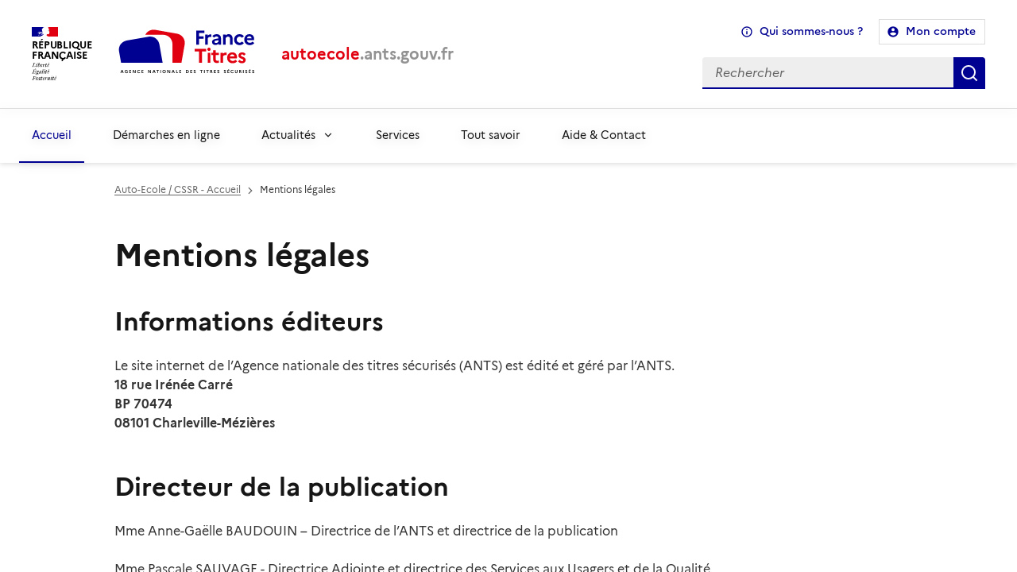

--- FILE ---
content_type: text/html; charset=utf-8
request_url: https://autoecole.ants.gouv.fr/mentions-legales
body_size: 239584
content:

            <!DOCTYPE html>
            <html lang="fr">
              <head>
              <meta charset="UTF-8">
              <meta name="viewport" content="minimum-scale=1, initial-scale=1, width=device-width, shrink-to-fit=no"/>
                <title data-react-helmet="true">Mentions légales - Auto-école - France Titres (ANTS)</title>
                <meta data-react-helmet="true" name="Description" content="Mentions légales du site Auto-école / Centre de Sensibilisation à la Sécurité Routière de l&#x27;Agence Nationale des Titres Sécurisés"/><meta data-react-helmet="true" property="og:url" content="https://autoecole.ants.gouv.fr/mentions-legales"/><meta data-react-helmet="true" property="og:title" content="Mentions légales"/><meta data-react-helmet="true" property="og:description" content="Mentions légales du site Auto-école / Centre de Sensibilisation à la Sécurité Routière de l&#x27;Agence Nationale des Titres Sécurisés"/><meta data-react-helmet="true" property="og:type" content="website"/><meta data-react-helmet="true" property="fb:app_id" content="2498172730405226"/>
                <link data-react-helmet="true" rel="canonical" href="https://autoecole.ants.gouv.fr/mentions-legales"/>
                <style>html{font-size:16px;font-family: 'Marianne', sans-serif;font-display: swap}body,p{margin:0}</style>
                <link rel="stylesheet" href="/@gouvfr/dsfr/dist/dsfr.min.css">
                <link rel="stylesheet" href="/@gouvfr/dsfr/dist/utility/icons/icons.css">
                <link rel="stylesheet" href="/css/dsfr.min.overrides.css">
                <link rel="stylesheet" href="/css/icon.overrides.css">
                <link href="/fonts/font.css" rel="stylesheet">
                <link rel="icon" href="/favicon-32.png" sizes="32x32">
                <link rel="icon" href="/favicon-64.png" sizes="64x64">
                <link rel="icon" href="/favicon.ico" >
                <style data-emotion="css-global 0"></style><style data-emotion="css 1526ib8 1xw5mtv vv1vct dbsjqy 1nvar7l 79elbk 4g6ai3 old1by dyi950 k008qs 1fap14g 1u6gfcs 12akkii 16u6p3i 1bncnpf 1ezom6z 1fk9sxm 82kdib 3hqi7m a9601i 7h60dm 1kwpb7u 138ub37 oil328 12ldjb9 1izj63m 1rr4qq7 w8ksq3 pmoahe 1oz0wsv 8k0yvi h9r63z 1m5q6e 1cnbxt7 j7qwjs 55r9vr 1awe6s1 1gum2la 1q0pb06 11rrymf j4cs1q 3cyd2n 1bp3lvy 1t0veao 6e42ug 12w8fd6">.css-1526ib8{position:absolute;top:0;left:0;right:0;bottom:0;}.css-1xw5mtv{display:-webkit-box;display:-webkit-flex;display:-ms-flexbox;display:flex;-webkit-flex-direction:column;-ms-flex-direction:column;flex-direction:column;height:100%;overflow-y:scroll;z-index:1100;}@media print{.css-1xw5mtv{display:block;overflow:visible;overflow-y:visible;}}.css-vv1vct{margin:0;font:inherit;color:#000091;-webkit-text-decoration:underline;text-decoration:underline;text-decoration-color:rgba(0, 0, 145, 0.4);left:-999px;position:absolute;top:auto;overflow:hidden;z-index:-999;}.css-vv1vct:hover{text-decoration-color:inherit;}.css-vv1vct:focus{background-color:#EFF4FD;border:1px solid;border-color:var(--background-alt-blue-france);color:#000091;left:4px;top:4px;overflow:auto;font-weight:600;padding:24px;text-align:center;z-index:9999;}.css-dbsjqy{z-index:1100;padding:0px;}@media (min-width:992px){.css-dbsjqy{background-color:#E2E2E2;}}.css-1nvar7l{max-width:100%;margin-left:auto;margin-right:auto;}.css-79elbk{position:relative;}.css-4g6ai3{cursor:pointer;}.css-old1by{padding:0px;}@media (min-width:0px){.css-dyi950{width:9rem;}}@media (min-width:768px){.css-dyi950{width:100%;}}.css-k008qs{display:-webkit-box;display:-webkit-flex;display:-ms-flexbox;display:flex;}.css-1fap14g{color:#E1000F;}.css-1u6gfcs{cursor:pointer;}.css-1u6gfcs.fr-btn[target=_blank]:after{content:none;}@media (min-width:0px){.css-12akkii{-webkit-order:-1;-ms-flex-order:-1;order:-1;}}@media (min-width:992px){.css-12akkii{-webkit-order:0;-ms-flex-order:0;order:0;}}.css-16u6p3i{cursor:pointer;font-weight:500;}.css-16u6p3i.fr-btn[target=_blank]:after{content:none;}@media (min-width:0px){.css-1bncnpf{visibility:hidden;opacity:0;}}@media (min-width:992px){.css-1bncnpf{visibility:visible;opacity:1;}}.css-1ezom6z{-webkit-box-pack:end;-ms-flex-pack:end;-webkit-justify-content:flex-end;justify-content:flex-end;}@media (min-width:0px){.css-1ezom6z{display:block;}}@media (min-width:992px){.css-1ezom6z{display:-webkit-box;display:-webkit-flex;display:-ms-flexbox;display:flex;max-width:22rem;margin-right:0px;}}@media (min-width:992px){.css-1ezom6z div{width:22.25rem;}}.css-1fk9sxm{position:absolute;}@media (min-width:0px){.css-1fk9sxm{left:16px;right:16px;}}@media (min-width:992px){.css-1fk9sxm{left:auto;right:auto;}}@media (min-width:0px){.css-82kdib{visibility:hidden;opacity:0;}}@media (min-width:992px){.css-82kdib{visibility:visible;opacity:1;}}.css-82kdib hr{height:1px;margin-left:-16px;margin-right:-16px;margin-top:12px;margin-bottom:12px;}.css-3hqi7m.fr-header__menu-links::after{content:none;}.css-a9601i{cursor:pointer;}@media (min-width:0px){.css-a9601i{font-size:1rem;}}@media (min-width:992px){.css-a9601i{font-size:0.875rem;}}.css-7h60dm.fr-nav__link{box-shadow:none;}.css-1kwpb7u{display:-webkit-box;display:-webkit-flex;display:-ms-flexbox;display:flex;-webkit-flex-direction:column;-ms-flex-direction:column;flex-direction:column;-webkit-flex:1 0 auto;-ms-flex:1 0 auto;flex:1 0 auto;position:relative;}@media print{.css-1kwpb7u{padding-top:0px;}}.css-138ub37{display:-webkit-box;display:-webkit-flex;display:-ms-flexbox;display:flex;-webkit-flex-direction:column;-ms-flex-direction:column;flex-direction:column;-webkit-flex:1 0 auto;-ms-flex:1 0 auto;flex:1 0 auto;}.css-oil328{display:-webkit-box;display:-webkit-flex;display:-ms-flexbox;display:flex;-webkit-flex-direction:column;-ms-flex-direction:column;flex-direction:column;-webkit-flex:1 0 auto;-ms-flex:1 0 auto;flex:1 0 auto;}@media (min-width:0px){.css-oil328{background-color:transparent;}}@media (min-width:992px){.css-oil328{background-color:#E2E2E2;}}.css-oil328>footer{background-color:white;}.css-12ldjb9{color:#353535;background-color:var(--background-default-grey);-webkit-flex:1 0 auto;-ms-flex:1 0 auto;flex:1 0 auto;width:100%;z-index:1;padding-bottom:24px;margin-left:auto;margin-right:auto;max-width:100%;}@media print{.css-12ldjb9 button{display:none;}}@media screen{.css-1izj63m{display:-webkit-box;display:-webkit-flex;display:-ms-flexbox;display:flex;}}.css-1rr4qq7{-webkit-flex:1;-ms-flex:1;flex:1;}.css-w8ksq3{max-width:992px;width:100%;}.css-pmoahe{display:-webkit-box;display:-webkit-flex;display:-ms-flexbox;display:flex;-webkit-flex-direction:column;-ms-flex-direction:column;flex-direction:column;-webkit-box-pack:justify;-webkit-justify-content:space-between;justify-content:space-between;}@media (min-width:992px){.css-pmoahe{-webkit-flex-direction:row;-ms-flex-direction:row;flex-direction:row;}}@media (min-width:0px){.css-pmoahe{-webkit-align-items:center;-webkit-box-align:center;-ms-flex-align:center;align-items:center;}}@media (min-width:768px){.css-pmoahe{padding-left:24px;padding-right:24px;}}@media (min-width:992px){.css-pmoahe{-webkit-align-items:baseline;-webkit-box-align:baseline;-ms-flex-align:baseline;align-items:baseline;padding-left:0px;padding-right:0px;}}@media print{.css-pmoahe{display:none;}}.css-1oz0wsv .fr-breadcrumb{margin-top:0px;padding-top:24px;}@media (min-width:0px){.css-8k0yvi{display:inline-block;}}@media (min-width:768px){.css-8k0yvi{display:none;}}@media (min-width:0px){.css-h9r63z{display:none;}}@media (min-width:768px){.css-h9r63z{display:block;}}.css-1m5q6e{display:-webkit-box;display:-webkit-flex;display:-ms-flexbox;display:flex;-webkit-flex-direction:column;-ms-flex-direction:column;flex-direction:column;-webkit-box-pack:center;-ms-flex-pack:center;-webkit-justify-content:center;justify-content:center;margin-left:8px;margin-right:8px;margin-top:8px;margin-bottom:16px;}@media (min-width:0px){.css-1m5q6e{-webkit-align-items:center;-webkit-box-align:center;-ms-flex-align:center;align-items:center;}}@media (min-width:992px){.css-1m5q6e{-webkit-align-items:end;-webkit-box-align:end;-ms-flex-align:end;align-items:end;}}.css-1cnbxt7{max-width:992px;width:100%;}@media (min-width:0px){.css-1cnbxt7{padding-left:16px;padding-right:16px;}}@media (min-width:992px){.css-1cnbxt7{padding-left:0px;padding-right:0px;}}.css-j7qwjs{display:-webkit-box;display:-webkit-flex;display:-ms-flexbox;display:flex;-webkit-flex-direction:column;-ms-flex-direction:column;flex-direction:column;}.css-55r9vr{padding:16px;}@media (min-width:992px){.css-55r9vr{padding-left:0px;padding-right:0px;}}.css-1awe6s1{width:100%;box-shadow:none;}.css-1awe6s1 a{color:var(--text-action-high-blue-france);}.css-1awe6s1 a[target=_blank]:after{content:"\f08e";font-size:12px;font-family:"Font Awesome 5 Pro";padding-left:4px;}.css-1gum2la{margin-top:56px;}@media screen{.css-1gum2la{display:-webkit-box;display:-webkit-flex;display:-ms-flexbox;display:flex;}}@media (min-width:768px){.css-1gum2la .fr-follow .fr-grid-row>div:not(:last-of-type){padding-right:24px;}}@media (min-width:0px){.css-1gum2la .fr-follow .fr-grid-row>div:not(:first-of-type){box-shadow:0 -2px 0 -1px var(--border-default-blue-france);}}@media (min-width:768px){.css-1gum2la .fr-follow .fr-grid-row>div:not(:first-of-type){padding-left:24px;box-shadow:-1px 0 0 0 var(--border-default-blue-france);}}@media (min-width:0px){.css-1gum2la .fr-follow .fr-grid-row .helpClass{padding-top:48px;padding-bottom:24px;}}@media (min-width:768px){.css-1gum2la .fr-follow .fr-grid-row .helpClass{padding-top:0px;padding-bottom:0px;}}.css-1gum2la .fr-follow .fr-grid-row .helpClass>div{-webkit-align-items:center;-webkit-box-align:center;-ms-flex-align:center;align-items:center;}.css-1gum2la .fr-follow .fr-grid-row *>div:not(.helpClass){-webkit-box-pack:start;-ms-flex-pack:start;-webkit-justify-content:flex-start;justify-content:flex-start;}.css-1gum2la .fr-follow .fr-grid-row :first-of-type>.fr-share{-webkit-flex-direction:column;-ms-flex-direction:column;flex-direction:column;-webkit-align-items:flex-start;-webkit-box-align:flex-start;-ms-flex-align:flex-start;align-items:flex-start;}@media (min-width:768px){.css-1gum2la .fr-share__link{margin-right:0px;}}@media (min-width:992px){.css-1gum2la .fr-share__link{margin-right:8px;}}.css-1q0pb06>a:not([href]){color:inherit;-webkit-text-decoration:underline;text-decoration:underline;}.css-11rrymf{max-width:992px;width:100%;margin-left:auto;margin-right:auto;z-index:250;box-sizing:border-box;}@media print{.css-11rrymf{display:none;}}.css-j4cs1q{cursor:pointer;color:var(--text-action-high-blue-france);background-image:none;}@media (min-width:0px){.css-j4cs1q{font-size:1.5rem;margin-right:16px;}}@media (min-width:992px){.css-j4cs1q{font-size:1.25rem;margin-right:0px;}}.css-j4cs1q.fr-link[target=_blank]:after{content:none;}.css-3cyd2n{margin-right:24px;}.css-1bp3lvy{display:-webkit-box;display:-webkit-flex;display:-ms-flexbox;display:flex;-webkit-flex-direction:column;-ms-flex-direction:column;flex-direction:column;font-size:14px;padding-top:16px;padding-bottom:16px;margin-bottom:-40px;width:100%;}@media (min-width:0px){.css-1bp3lvy{-webkit-align-items:center;-webkit-box-align:center;-ms-flex-align:center;align-items:center;}}@media (min-width:576px){.css-1bp3lvy{-webkit-align-items:flex-start;-webkit-box-align:flex-start;-ms-flex-align:flex-start;align-items:flex-start;}}.css-1t0veao{display:-webkit-box;display:-webkit-flex;display:-ms-flexbox;display:flex;-webkit-flex-direction:column;-ms-flex-direction:column;flex-direction:column;-webkit-align-items:center;-webkit-box-align:center;-ms-flex-align:center;align-items:center;margin-top:8px;}@media (min-width:0px){.css-1t0veao>:not(style):not(style){margin:0;}.css-1t0veao>:not(style)~:not(style){margin-top:8px;}}@media (min-width:576px){.css-1t0veao{-webkit-flex-direction:row;-ms-flex-direction:row;flex-direction:row;}.css-1t0veao>:not(style):not(style){margin:0;}.css-1t0veao>:not(style)~:not(style){margin-left:16px;}}.css-1t0veao a{background-image:none;}.css-6e42ug{cursor:pointer;padding:24px;}.css-6e42ug>img{width:160px;}.css-12w8fd6{font-size:0.75rem;}</style>
                
                <!-- Chargement librairie  -->
                  <script type="text/javascript" nonce="171b9e45-cf0b-4191-8356-c18882319f56">
                  (function(e,a){var i=e.length,y=5381,k='script',s=window,v=document,o=v.createElement(k);for(;i;){i-=1;y=(y*33)^e.charCodeAt(i)}y='_EA_'+(y>>>=0);(function(e,a,s,y){s[a]=s[a]||function(){(s[y]=s[y]||[]).push(arguments);s[y].eah=e;};}(e,a,s,y));i=new Date/1E7|0;o.ea=y;y=i%26;o.async=1;o.src='//'+e+'/'+String.fromCharCode(97+y,122-y,65+y)+(i%1E3)+'.js?2';s=v.getElementsByTagName(k)[0];s.parentNode.insertBefore(o,s);})
                  ('qhma.autoecole.ants.gouv.fr','EA_push');
                </script>
                <!-- Fin de chargement librairie Eulerian-->

                <!-- Global site tag (gtag.js) -->
                <script nonce="171b9e45-cf0b-4191-8356-c18882319f56">
                  window.dataLayer = window.dataLayer || [];
                  function gtag(){dataLayer.push(arguments);}
                  gtag('js', new Date());
                </script>
              </head>
              <body>
              <div id="root"><div class="MuiBox-root css-1526ib8"><div class="MuiStack-root root css-1xw5mtv"><a class="MuiTypography-root MuiTypography-inherit MuiLink-root MuiLink-underlineAlways css-vv1vct" href="#main" tabindex="1">Accéder directement au contenu</a><a class="MuiTypography-root MuiTypography-inherit MuiLink-root MuiLink-underlineAlways css-vv1vct" href="#nav" tabindex="1">Accéder directement au menu principal</a><div class="MuiBox-root css-dbsjqy"><header class="fr-header MuiBox-root css-1nvar7l" role="banner"><div class="fr-header__body MuiBox-root css-79elbk"><div class="fr-container"><div class="fr-header__body-row"><div class="fr-header__brand fr-enlarge-link"><div class="fr-header__brand-top"><div class="fr-header__logo"><a class="Da-Link MuiBox-root css-4g6ai3" aria-label="Logo en-tête - ANTS"><p class="fr-logo">République<br/>Française</p></a></div><div class="fr-header__logo MuiBox-root css-old1by"><img class="MuiBox-root css-dyi950" src="/logo_France_Titres_clair.svg" alt=""/></div><div class="fr-header__navbar"><button type="button" class="fr-btn--search fr-btn" data-fr-opened="false" title="Lancer la recherche">Rechercher</button><button type="button" class="fr-btn--menu fr-btn" data-fr-opened="false" title="Menu principal">Menu principal</button></div></div><div class="fr-header__service"><a class="Da-Link MuiBox-root css-4g6ai3" aria-label="Logo en-tête - ANTS"><div class="fr-header__service-title MuiBox-root css-k008qs"><div class="MuiBox-root css-1fap14g">autoecole</div>.ants.gouv.fr</div></a></div></div><div class="fr-header__tools"><div class="fr-header__tools-links"><ul class="fr-btns-group"><li><a class="fr-btn fr-icon-information-line MuiBox-root css-1u6gfcs" title="Qui sommes-nous ?" target="_self" href="https://ants.gouv.fr/qui-sommes-nous" id="e3cde2b5-dd28-43bd-81b9-94424281a748" aria-label="Qui sommes-nous ?">Qui sommes-nous ?</a></li><li class="MuiBox-root css-12akkii"><a class="fr-btn fr-btn--tertiary fr-icon-account-circle-fill MuiBox-root css-16u6p3i" title="Mon compte" target="_blank" rel="noopener noreferrer" href="https://moncompte.ants.gouv.fr/connexion?type=pro&amp;lang=fr" type="button">Mon compte</a></li></ul></div><div class="fr-header__search fr-modal MuiBox-root css-1bncnpf"><div class="fr-container fr-container-lg--fluid"><button type="button" class="fr-link--close fr-link" title="Fermer">Fermer</button><div role="combobox" aria-haspopup="listbox" aria-owns="react-autowhatever-1" aria-expanded="false" style="width:100%;position:relative;padding:0;height:40px"><div class="fr-container fr-container-lg--fluid MuiBox-root css-1ezom6z" aria-expanded="false"><div class="fr-search-bar MuiBox-root css-1fk9sxm" id="search" role="search"><label class="fr-label" for="search-input">Recherche</label><input class="fr-input" type="text" id="search-input" name="search-input" title="Rechercher sur l&#x27;ensemble du site" placeholder="Rechercher" autoComplete="off" aria-autocomplete="list" aria-controls="react-autowhatever-1" value=""/><button type="button" class="fr-btn" title="Lancer la recherche">Rechercher</button></div></div><div id="react-autowhatever-1" role="listbox" style="position:absolute;left:auto;right:0;top:40px;width:22.25rem;text-align:initial;background-color:#fff;border:1px solid #E2E2E2;border-bottom:none;border-top:none;z-index:100"></div></div></div></div></div></div></div></div><div class="fr-header__menu fr-menu fr-modal MuiBox-root css-82kdib"><div class="fr-container"><button type="button" class="fr-btn--close fr-btn" title="Fermer">Fermer</button><div class="fr-header__menu-links MuiBox-root css-3hqi7m"></div><nav class="fr-nav" id="navigation-478" role="navigation" aria-label="Menu principal"><ul class="fr-nav__list"><li class="fr-nav__item fr-nav__item--active"><a class="fr-nav__link fr-nav__link__item fr-link fr-link--md MuiBox-root css-a9601i" title="Auto-Ecole / CSSR - Accueil" target="_self" id="36c732b5-f71a-4b51-a775-b8985fd3bc2a" href="/">Accueil</a></li><li class="fr-nav__item"><a class="fr-nav__link fr-nav__link__item fr-link fr-link--md MuiBox-root css-a9601i" title="Démarches Auto-écoles et CSSR" target="_self" id="59108bba-03f7-4de7-a909-c458013b65d0" href="/demarches-en-ligne">Démarches en ligne</a></li><li class="fr-nav__item MuiBox-root css-79elbk"><button class="fr-nav__btn fr-nav__link MuiBox-root css-7h60dm" type="button" role="button" tabindex="0" aria-expanded="false">Actualités</button></li><li class="fr-nav__item"><a class="fr-nav__link fr-nav__link__item fr-link fr-link--md MuiBox-root css-a9601i" title="Services" target="_self" id="713aeb5a-39d3-4ed4-81f8-8b3b0d1fc1cc" href="/services">Services</a></li><li class="fr-nav__item"><a class="fr-nav__link fr-nav__link__item fr-link fr-link--md MuiBox-root css-a9601i" title="Tout savoir " target="_self" id="832481a8-fefd-4c6c-b8a1-16b13e89cfc1" href="/tout-savoir">Tout savoir</a></li><li class="fr-nav__item"><a class="fr-nav__link fr-nav__link__item fr-link fr-link--md MuiBox-root css-a9601i" title="Aide &amp; contact" target="_self" id="af26636f-24ed-407d-a7a0-5256e3faa2d3" href="/aide-et-contact">Aide &amp; Contact</a></li></ul></nav></div></div></header></div><div class="MuiStack-root css-1kwpb7u"><div class="MuiStack-root children css-138ub37"><div class="MuiStack-root css-oil328"><div class="MuiBox-root css-12ldjb9"><div class="MuiBox-root css-1izj63m"><div class="MuiBox-root css-1rr4qq7"></div><div class="MuiBox-root css-w8ksq3"><div class="MuiStack-root css-pmoahe"><div class="MuiBox-root css-1oz0wsv"><nav id="breadcrumb" role="navigation" class="fr-breadcrumb" aria-label="Fil d&#x27;ariane"><button class="fr-breadcrumb__button MuiBox-root css-8k0yvi" type="button">Voir le fil d’Ariane</button><ol class="fr-breadcrumb__list MuiBox-root css-h9r63z"><li title="Auto-Ecole / CSSR - Accueil"><a class="fr-breadcrumb__link MuiBox-root css-4g6ai3" title="Auto-Ecole / CSSR - Accueil" target="_self" href="/">Auto-Ecole / CSSR - Accueil</a></li><li><a title="Mentions légales" class="fr-breadcrumb__link" aria-current="page">Mentions légales</a></li></ol></nav><script type="application/ld+json">{
    "@context": "https://schema.org",
    "@type": "BreadcrumbList",
    "itemListElement": [
        {
          "@type": "ListItem",
          "position": 1,
          "name": "Auto-Ecole / CSSR - Accueil",
          "item": "https://autoecole.ants.gouv.fr/"
        },
        {
          "@type": "ListItem",
          "position": 2,
          "name": "Mentions légales",
          "item": "https://autoecole.ants.gouv.fr/mentions-legales"
        }
    ]
  }</script></div><div class="MuiStack-root css-1m5q6e"></div></div></div><div class="MuiBox-root css-1rr4qq7"></div></div><main id="main" role="main"><div><script type="application/ld+json">{
    "@context": "https://schema.org",
    "@type": "Organization",
    "name": "AUTO_ECOLE",
    "url": "https://autoecole.ants.gouv.fr/mentions-legales",
    "logo":"https://autoecole.ants.gouv.fr/logo-republique-francaise.svg",
    "contactPoint": [{
      "@type": "ContactPoint",
      "telephone": "+3400",
      "contactType": "customer service"
    }],
    "sameAs": [
      "https://x.com/FranceTitres", "https://www.linkedin.com/company/france-titres/", "https://www.facebook.com/ANTSofficiel", "https://www.youtube.com/c/ANTSChaineTV", "https://vimeo.com/user227364595" 
    ]
  }</script><div class="MuiBox-root css-1izj63m"><div class="MuiBox-root css-1rr4qq7"></div><div class="MuiBox-root css-1cnbxt7"><div class="MuiStack-root css-j7qwjs"><h1>Mentions légales</h1><div class="MuiBox-root css-55r9vr"><p class="Da-Text MuiBox-root css-1awe6s1" role="presentation"><h2 id="informations-editeurs-">Informations &eacute;diteurs&nbsp;</h2>

<p>Le site internet de l&rsquo;Agence nationale des titres s&eacute;curis&eacute;s (ANTS) est &eacute;dit&eacute; et g&eacute;r&eacute; par l&rsquo;ANTS.<br />
<strong>18 rue Ir&eacute;n&eacute;e Carr&eacute;<br />
BP 70474<br />
08101 Charleville-M&eacute;zi&egrave;res</strong><br />
<br />
&nbsp;</p>

<h2 style="margin-left:0cm; margin-right:0cm"><strong>Directeur de la publication</strong></h2>

<p>Mme Anne-Ga&euml;lle BAUDOUIN &ndash; Directrice de l&rsquo;ANTS et directrice de la publication<br />
&nbsp;</p>

<p>Mme Pascale SAUVAGE - Directrice Adjointe et directrice des Services aux Usagers et de la Qualit&eacute;<br />
&nbsp;</p>

<p>M. Rachid EL KHATTAM &ndash; Directeur adjoint des services aux usagers et de la qualit&eacute;<br />
&nbsp;</p>

<p>Mme Armelle CALIPPE &ndash; Responsable communication<br />
&nbsp;</p>

<h2 id="hebergement">H&eacute;bergement</h2>

<p>L&#39;h&eacute;bergement et les d&eacute;veloppements des sites <a href="https://ants.gouv.fr">ants.gouv.fr, </a><a href="https://immatriculation.ants.gouv.fr/">immatriculation.ants.gouv.fr</a>,<a href="https://permisdeconduire.ants.gouv.fr/"> permisdeconduire.ants.gouv.fr</a>, <a href="https://passeport.ants.gouv.fr">passeport.ants.gouv.fr</a>, <a href="https://pha.ants.gouv.fr">pha.ants.gouv.fr</a>, <a href="https://autoecole.ants.gouv.fr">autoecole.ants.gouv.fr</a>, <a href="https://mairie.ants.gouv.fr">mairie.ants.gouv.fr</a> sont assur&eacute;s par la soci&eacute;t&eacute; Docaposte&nbsp;:<br />
&nbsp;</p>

<p><strong>DOCAPOSTE<br />
45/47 boulevard Paul Vaillant Couturier 94200 Ivry-sur-Seine</strong><br />
&nbsp;</p>

<p><a href="https://www.docaposte.com/">https://www.docaposte.com</a><br />
<br />
&nbsp;</p>

<p>Les d&eacute;veloppements du site <a href="https://moncompte.ants.gouv.fr/connexion">www.moncompte.ants.gouv.fr</a> sont assur&eacute;s par la soci&eacute;t&eacute; Worldline&nbsp;:<br />
&nbsp;</p>

<p><strong>Worldline<br />
River Ouest<br />
80 Quai Voltaire<br />
95870 Bezons, France</strong><br />
&nbsp;</p>

<p>Site internet&nbsp;: <a href="https://fr.worldline.com/fr/home.html">https://fr.worldline.com/fr/home.html</a><br />
&nbsp;</p>

<p>L&rsquo;h&eacute;bergement est assur&eacute; par l&rsquo;ANTS.<br />
<br />
&nbsp;</p>

<h2 id="traitement-des-donnees-personnelles">Traitement des donn&eacute;es personnelles</h2>

<p>Vous avez la possibilit&eacute; de prendre connaissance des Mentions d&rsquo;information sur la protection des donn&eacute;es &agrave; caract&egrave;re personnel &ndash; Portail de l&rsquo;ANTS ici&nbsp;: <a href="https://autoecole.ants.gouv.fr/politique-de-confidentialite">Politique de confidentialit&eacute;</a></p>

<p>Vous pouvez prendre contact avec le d&eacute;l&eacute;gu&eacute; &agrave; la protection des donn&eacute;es au sujet de toutes les questions relatives au traitement de vos donn&eacute;es &agrave; caract&egrave;re personnel et &agrave; l&#39;exercice des droits que vous conf&egrave;re le r&egrave;glement europ&eacute;en sur la protection des donn&eacute;es aux coordonn&eacute;es suivantes, en joignant la copie de votre pi&egrave;ce d&rsquo;identit&eacute; :</p>

<ul>
	<li>&nbsp;<!--[endif]-->Par mail &agrave; l&rsquo;adresse suivante&nbsp;: <a href="mailto:delegue-protection-donnees@interieur.gouv.fr">delegue-protection-donnees@interieur.gouv.fr</a></li>
	<li>&nbsp;ou par voie postale &agrave; l&#39;adresse suivante :</li>
</ul>

<p style="margin-left:48px"><strong>Minist&egrave;re de l&rsquo;Int&eacute;rieur<br />
A l&#39;attention du d&eacute;l&eacute;gu&eacute; &agrave; la protection des donn&eacute;es (DPO)<br />
Place Beauvau<br />
75800 Paris CEDEX 08.</strong><br />
<br />
&nbsp;</p>

<p>Vous pouvez &eacute;galement joindre le responsable de traitement&nbsp;:</p>

<ul>
	<li>Par courrier (avec copie de votre pi&egrave;ce d&rsquo;identit&eacute; en cas d&#39;exercice de vos droits) &agrave; l&#39;adresse suivante :</li>
</ul>

<p style="margin-left:48px"><strong>ANTS &ndash; Responsable du traitement &laquo;&nbsp;Portail&nbsp;&raquo;</strong></p>

<p style="margin-left:48px"><strong>18 rue Ir&eacute;n&eacute;e Carr&eacute; BP70474</strong></p>

<p style="margin-left:48px"><strong>08101 CHARLEVILLE MEZIERES CEDEX</strong><br />
&nbsp;</p>

<ul>
	<li><!--[if !supportLists]-->Par courriel via notre formulaire de contact:&nbsp; <a href="https://autoecole.ants.gouv.fr/aide-et-contact">Contactez-nous</a><br />
	<br />
	&nbsp;</li>
</ul>

<h2 id="droit-dauteur">Droit d&rsquo;auteur</h2>

<p><strong>Cr&eacute;ations graphiques - Cr&eacute;dits photographiques - Vid&eacute;os</strong></p>

<p>Pour en savoir plus sur les r&egrave;gles du code de la propri&eacute;t&eacute; intellectuelle r&eacute;gissant le portail, <a href="/conditions-generales-d-utilisation">consultez nos Conditions G&eacute;n&eacute;rales d&#39;Utilisation (CGU) au Chapitre 1.9.1.</a></p>

<p>&nbsp;</p>

<p>&nbsp;</p>

<p><strong>La mise en place de lien vers les sites </strong></p>

<p>Pour en savoir plus sur les conditions de mise en place des liens vers nos sites, <a href="/conditions-generales-d-utilisation">consultez nos Conditions G&eacute;n&eacute;rales d&#39;Utilisation (CGU) au Chapitre 1.9.2</a>.</p>

<p>&nbsp;</p>

<p>&nbsp;</p>

<p><strong>Reprise du contenu mis en ligne</strong></p>

<p>Pour en savoir plus sur les conditions de mise en place des liens vers nos sites, <a href="/conditions-generales-d-utilisation">consultez nos Conditions G&eacute;n&eacute;rales d&#39;Utilisation (CGU) au Chapitre 1.9.2</a>.</p>

<p>&nbsp;</p>

<p>&nbsp;</p>

<p><strong>La marque ANTS </strong></p>

<p>Pour en savoir plus sur la marque ANTS, <a href="/conditions-generales-d-utilisation">consultez nos Conditions G&eacute;n&eacute;rales d&#39;Utilisation (CGU) au Chapitre 1.9.4 </a>.</p>

<p>&nbsp;</p>

<p>&nbsp;</p>

<p><strong>Liens vers des sites tiers</strong></p>

<p>Pour en savoir plus sur les liens vers les sites tiers propos&eacute;s sur les sites de l&rsquo;ANTS, <a href="/conditions-generales-d-utilisation">consultez nos Conditions G&eacute;n&eacute;rales d&#39;Utilisation (CGU) au Chapitre 1.9.3</a>.</p>

<p>&nbsp;</p>

<p>&nbsp;</p>

<h2 id="strongpolitique-de-confidentialite-utilisation-de-cookiesstrong"><strong>Politique de confidentialit&eacute; - Utilisation de cookies</strong></h2>

<p>Pour plus d&rsquo;informations, <a href="/donnees-personnelles">consultez notre Politique de confidentialit&eacute;</a>.</p>

<p>&nbsp;</p>
</p></div></div><div class="MuiBox-root css-1gum2la"><div class="MuiBox-root css-1rr4qq7"></div><div class="MuiBox-root css-w8ksq3"><div class="fr-follow"><div class="fr-container"><div class="fr-grid-row"><div class="fr-col-12 fr-col-md-12"><div class="fr-share"><p class="fr-share__title" role="presentation">Partager la page</p><p class="fr-share__text MuiBox-root css-1q0pb06">Veuillez<!-- --> <a>autoriser le dépôt de cookies</a> <!-- -->pour partager sur les réseaux sociaux Facebook, X et LinkedIn.</p><ul class="fr-share__group"><li><button type="button" class="fr-share__link fr-share__link--facebook" title="Partager sur Facebook" disabled="">Partager sur Facebook</button></li><li><button type="button" class="fr-share__link fr-share__link--twitter" title="Partager sur Twitter" disabled="">Partager sur Twitter</button></li><li><button type="button" class="fr-share__link fr-share__link--linkedin" title="Partager sur LinkedIn" disabled="">Partager sur LinkedIn</button></li><li><button type="button" class="fr-share__link fr-share__link--mail" title="Partager par email">Partager par email</button></li><li><button type="button" class="fr-share__link fr-share__link--copy" title="Copier dans le presse-papier">Copier dans le presse-papier</button></li></ul></div></div></div></div></div></div><div class="MuiBox-root css-1rr4qq7"></div></div></div><div class="MuiBox-root css-1rr4qq7"></div></div></div></main><div class="MuiBox-root css-1izj63m"><div class="MuiBox-root css-1rr4qq7"></div><div class="fr-grid-row fr-grid-row--right fr-pt-20v MuiBox-root css-11rrymf"><button type="button" id="backToTop"><a id="backToTop" class="fr-link fr-icon-arrow-up-fill fr-link--icon-left" href="#top" aria-label="Remonter en haut de la page">Haut de page</a></button></div><div class="MuiBox-root css-1rr4qq7"></div></div></div><div class="fr-follow"><div class="fr-container"><div class="fr-grid-row"><div class="fr-col-12"><div class="fr-follow__social"><h2 class="fr-h5">Suivez-nous<br/> <!-- -->sur les réseaux sociaux</h2><ul class="fr-btns-group"><a class="fr-link fr-link--md MuiBox-root css-j4cs1q" title="X (anciennement TWITTER)" target="_blank" rel="noopener noreferrer" href="https://x.com/FranceTitres?lang=fr" role="listitem" aria-label="X (anciennement TWITTER)"><span class="fr-icon-twitter-x-fill fr-icon--md MuiBox-root css-0" aria-hidden="true"></span><p class="fr-sr-only">X (anciennement TWITTER)</p></a><a class="fr-link fr-link--md MuiBox-root css-j4cs1q" title="LINKEDIN" target="_blank" rel="noopener noreferrer" href="https://www.linkedin.com/company/france-titres/?lang=fr" role="listitem" aria-label="LINKEDIN"><span class="fr-icon-linkedin-box-fill fr-icon--md MuiBox-root css-0" aria-hidden="true"></span><p class="fr-sr-only">LINKEDIN</p></a><a class="fr-link fr-link--md MuiBox-root css-j4cs1q" title="FACEBOOK" target="_blank" rel="noopener noreferrer" href="https://www.facebook.com/ANTSofficiel?lang=fr" role="listitem" aria-label="FACEBOOK"><span class="fr-icon-facebook-circle-fill fr-icon--md MuiBox-root css-0" aria-hidden="true"></span><p class="fr-sr-only">FACEBOOK</p></a><a class="fr-link fr-link--md MuiBox-root css-j4cs1q" title="YOUTUBE" target="_blank" rel="noopener noreferrer" href="https://www.youtube.com/c/ANTSChaineTV?lang=fr" role="listitem" aria-label="YOUTUBE"><span class="fr-icon-youtube-fill fr-icon--md MuiBox-root css-0" aria-hidden="true"></span><p class="fr-sr-only">YOUTUBE</p></a><a class="fr-link fr-link--md MuiBox-root css-j4cs1q" title="VIMEO" target="_blank" rel="noopener noreferrer" href="https://vimeo.com/user227364595?lang=fr" role="listitem" aria-label="VIMEO"><span class="fr-icon-vimeo-fill fr-icon--md MuiBox-root css-0" aria-hidden="true"></span><p class="fr-sr-only">VIMEO</p></a></ul></div></div></div></div></div><footer class="fr-footer" role="contentinfo" id="footer"><div class="fr-footer__top"><div class="fr-container"><div class="fr-grid-row fr-grid-row--start fr-grid-row--gutters"><div class="fr-col-12 fr-col-sm-6 fr-col-md-4"><h3 class="fr-footer__top-cat">Les sites dédiés au grand public</h3><ul class="fr-footer__top-list"><li><a class="fr-footer__top-link MuiBox-root css-4g6ai3" target="_self" href="https://immatriculation.ants.gouv.fr" id="8b6bf088-fdee-401c-94c8-fb633efaf55c">Immatriculation : immatriculation.ants.gouv.fr</a></li><li><a class="fr-footer__top-link MuiBox-root css-4g6ai3" target="_self" href="https://permisdeconduire.ants.gouv.fr" id="53091a5a-1685-4403-80b0-43eec0426f04">Permis de conduire : permisdeconduire.ants.gouv.fr</a></li><li><a class="fr-footer__top-link MuiBox-root css-4g6ai3" target="_self" href="https://passeport.ants.gouv.fr" id="b30afd4f-218d-4492-b7a3-7c154092e8c8">Carte d&#x27;identité et passeport : passeport.ants.gouv.fr</a></li><li><a class="fr-footer__top-link MuiBox-root css-4g6ai3" target="_self" href="https://rendezvouspasseport.ants.gouv.fr/?lang=fr" id="7a5fd2d3-fb51-4edd-9131-44b8e73b19bc">Prise de RDV en ligne : rendezvouspasseport.ants.gouv.fr</a></li><li><a class="fr-footer__top-link MuiBox-root css-4g6ai3" target="_self" href="https://france-identite.gouv.fr?lang=fr" id="24529dc1-adbe-4eda-a21d-cd59ed251948">Identité numérique: france-identite.gouv.fr</a></li></ul></div><div class="fr-col-12 fr-col-sm-6 fr-col-md-4"><h3 class="fr-footer__top-cat">Les sites dédiés aux professionnels habilités</h3><ul class="fr-footer__top-list"><li><a class="fr-footer__top-link MuiBox-root css-4g6ai3" target="_self" href="https://pha.ants.gouv.fr?lang=fr" id="aede2a69-ed31-4565-aca0-6094cf1f69dc">Professionnels de l&#x27;automobile : pha.ants.gouv.fr</a></li><li><a class="fr-footer__top-link MuiBox-root css-4g6ai3" target="_self" href="https://autoecole.ants.gouv.fr?lang=fr" id="572d291a-5f0a-43e1-9400-bb8fdaef7686">Professionnels des auto-écoles et CSSR: autoecole.ants.gouv.fr</a></li><li><a class="fr-footer__top-link MuiBox-root css-4g6ai3" target="_self" href="https://mairie.ants.gouv.fr?lang=fr" id="e46b229e-b49d-45fa-9322-f98f1146b386">Agents de mairie: mairie.ants.gouv.fr</a></li></ul></div><div class="fr-col-12 fr-col-sm-6 fr-col-md-4"><h3 class="fr-footer__top-cat">Lexiques</h3><ul class="fr-footer__top-list"><li><a class="fr-footer__top-link MuiBox-root css-4g6ai3" target="_self" href="https://immatriculation.ants.gouv.fr/lexique" id="8fe4b6ab-5050-45e6-9587-cf368c9f809c">Immatriculation</a></li><li><a class="fr-footer__top-link MuiBox-root css-4g6ai3" target="_self" href="https://permisdeconduire.ants.gouv.fr/lexique?lang=fr" id="84e488ec-a346-4d03-937f-17808931b07a">Permis de conduire</a></li><li><a class="fr-footer__top-link MuiBox-root css-4g6ai3" target="_self" href="https://passeport.ants.gouv.fr/lexique?lang=fr" id="b9827cbf-49a5-44e0-8964-628f283a4e69">Carte d&#x27;identité et passeport</a></li><li><a class="fr-footer__top-link MuiBox-root css-4g6ai3" target="_self" href="https://pha.ants.gouv.fr/lexique?lang=fr" id="9aa67d1a-2878-4f00-b95e-1020eb071f72">Professionnels de l&#x27;automobile</a></li><li><a class="fr-footer__top-link MuiBox-root css-4g6ai3" target="_self" href="https://autoecole.ants.gouv.fr/lexique?lang=fr" id="61f42457-9f32-4476-b6a9-6d97e3fd2414">Professionnels des auto-écoles et CSSR</a></li><li><a class="fr-footer__top-link MuiBox-root css-4g6ai3" target="_self" href="https://mairie.ants.gouv.fr/lexique?lang=fr" id="77410eab-3cc0-4cba-b463-dc932add4bcb">Agents de mairie</a></li></ul></div></div></div></div><div class="fr-container"><div class="fr-footer__body"><div class="fr-footer__brand fr-enlarge-link" src="/logo-republique-francaise.svg"><a class="Da-Link MuiBox-root css-3cyd2n"><p class="fr-logo">république<br/>française</p></a><img src="/logo_France_Titres_clair.svg" alt=""/></div><div class="fr-footer__content"><p class="fr-footer__content-desc">Ce site est édité par l’<a class="fr-footer__content-desc MuiBox-root css-4g6ai3" target="_blank" rel="noopener noreferrer" href="https://ants.gouv.frundefined">Agence nationale des titres sécurisés</a></p><ul class="fr-footer__content-list"><li class="fr-footer__content-item"><a class="fr-footer__content-link fr-link fr-link--md MuiBox-root css-4g6ai3" target="_blank" rel="noopener noreferrer" href="https://info.gouv.fr?lang=fr">info.gouv.fr</a></li><li class="fr-footer__content-item"><a class="fr-footer__content-link fr-link fr-link--md MuiBox-root css-4g6ai3" target="_blank" rel="noopener noreferrer" href="https://service-public.fr?lang=fr">service-public.fr</a></li><li class="fr-footer__content-item"><a class="fr-footer__content-link fr-link fr-link--md MuiBox-root css-4g6ai3" target="_blank" rel="noopener noreferrer" href="https://legifrance.gouv.fr?lang=fr">legifrance.gouv.fr</a></li><li class="fr-footer__content-item"><a class="fr-footer__content-link fr-link fr-link--md MuiBox-root css-4g6ai3" target="_blank" rel="noopener noreferrer" href="https://data.gouv.fr?lang=fr">data.gouv.fr</a></li></ul></div></div><div class="fr-footer__bottom"><div class="MuiStack-root css-1bp3lvy"><h3 class="fr-text--sm fr-text--regular fr-m-0">Nos partenaires</h3><div class="MuiStack-root css-1t0veao"><a class="fr-link fr-link--md MuiBox-root css-6e42ug" title="Services Publics +" target="_self" href="https://www.plus.transformation.gouv.fr/?lang=fr"><img src="/logo-servicesPublicsPlus.webp" alt="Logo Services Publics +"/></a></div></div></div><div class="fr-footer__bottom"><ul class="fr-footer__bottom-list"><li class="fr-footer__bottom-item"><a class="fr-footer__bottom-link MuiBox-root css-4g6ai3" title="Plan du site" target="_self" id="d177cee0-cce1-4c52-9dd4-2edb0f5d2301" href="/plan-du-site">Plan du site</a></li><li class="fr-footer__bottom-item"><a class="fr-footer__bottom-link MuiBox-root css-4g6ai3" title="Accessibilité: partiellement conforme" target="_self" id="65ff8f1c-268d-4d49-ad43-7988bcc3410a" href="/accessibilite">Accessibilité : partiellement conforme</a></li><li class="fr-footer__bottom-item"><a class="fr-footer__bottom-link MuiBox-root css-4g6ai3" title="Accessibilité des démarches en ligne" target="_self" href="https://ants.gouv.fr/accessibilite-des-demarches-en-ligne-et-des-applications-mobiles" id="04fd4885-9213-4ad5-bf24-9be3d8b80e5d">Accessibilité des démarches en ligne</a></li><li class="fr-footer__bottom-item"><a class="fr-footer__bottom-link MuiBox-root css-4g6ai3" title="Mentions légales" target="_self" id="13a89a5c-84ae-43fb-ba16-36ce1f4efda9" href="/mentions-legales">Mentions légales</a></li><li class="fr-footer__bottom-item"><a class="fr-footer__bottom-link MuiBox-root css-4g6ai3" title="CGU" target="_self" id="599140eb-fc9e-4b4c-a953-0557a253e3dd" href="/conditions-generales-d-utilisation">CGU</a></li><li class="fr-footer__bottom-item"><a class="fr-footer__bottom-link MuiBox-root css-4g6ai3" title="Données personnelles" target="_self" id="4607c19c-ba29-4a24-a00e-7512bee85f1d" href="/donnees-personnelles">Données personnelles</a></li><li class="fr-footer__bottom-item"><a class="Da-Link fr-footer__bottom-link MuiBox-root css-12w8fd6" tabindex="0">Gestion des cookies</a></li><li class="fr-footer__bottom-item"><a class="fr-footer__bottom-link fr-link fr-link--md MuiBox-root css-4g6ai3" title="Contactez-nous" target="_self" id="d00cd564-ef5e-4e33-82e3-64909c9296b4" href="/contactez-nous">Contactez-nous</a></li><li class="fr-footer__bottom-item"><a class="fr-footer__bottom-link fr-link fr-link--md MuiBox-root css-4g6ai3" title="Services Publics +" target="_self" id="b846848c-34b1-465b-a234-fe2277898f5f" href="/services-publics-plus">Services Publics +</a></li></ul><div class="fr-footer__bottom-copy"><p>Sauf mention explicite de propriété intellectuelle détenue par des tiers, les contenus de ce site sont proposés sous<!-- --> <a class="MuiBox-root css-4g6ai3" target="_blank" rel="noopener noreferrer" href="https://www.etalab.gouv.fr/licence-ouverte-open-licence?lang=fr">licence etalab-2.0</a></p></div></div></div></footer></div></div></div></div></div></div>
              <script nonce="171b9e45-cf0b-4191-8356-c18882319f56">
                  window.__REACT_QUERY_STATE__ = {"mutations":[],"queries":[{"dehydratedAt":1769254026787,"state":{"data":{"id":"b2b4764b-6a4c-4aee-84b6-b2c8581056f6","created":"2023-07-26T09:43:44.468Z","updated":"2023-07-26T09:43:46.592Z","title":null,"description":null,"template":null,"contents":[{"key":"menus","type":"MENU_ITEM","value":"","children":[{"key":"title","type":"INPUT","value":"Accueil","id":"ce268cc7-769c-40a2-be1f-e71e53503043"},{"key":"link","type":"LINK","value":"","children":[{"key":"page","type":"PAGE","value":{"id":"1dac6600-2ad2-4a76-b240-1ea3d7e50f26","created":"2025-07-02T14:11:22.865Z","updated":"2025-07-02T14:11:25.187Z","title":"Auto-Ecole / CSSR - Accueil","description":null,"shortDescription":"","template":"HOMEDSFR","contents":[{"key":"contentTitle","type":"EDITABLE_INPUT","value":"Bienvenue sur l’espace dédié aux professionnels des auto-écoles et CSSR sur les sites de France Titres","id":"20e6886f-3f72-46f0-924f-477e1499cd5a","children":[]},{"key":"subtitle","type":"EDITABLE_INPUT","value":"France Titres vous accompagne au quotidien dans vos démarches de permis de conduire en ligne","id":"42721c65-e133-4d44-8ac4-e326d8a88352","children":[]},{"type":"TABS_TILE_CARDS","children":[{"type":"INPUT","value":"th","key":"identifier","id":"5820b4ab-a8d7-4b7a-93a9-d97a3d44f8c8","children":[]},{"type":"TAB_TILE_CARDS","children":[{"type":"INPUT","value":"Professionnels des auto-écoles","key":"title","children":[],"id":"2483a709-afa2-44f6-b94f-c0fd43049b68"},{"type":"DSFR_TILE_CARDS_LIST","key":"children","children":[{"type":"DSFR_SUBPAGE","children":[{"type":"SELECT","key":"template","value":"PROCESSES","children":[],"id":"97d2c323-cc0f-45b5-8644-40c5ce0d25b3"},{"key":"title","type":"EDITABLE_INPUT","value":"Démarches en ligne","children":[],"id":"2a554098-06b3-407c-8a7a-85031a13967f"},{"key":"description","type":"SHORT_TEXT","value":"","children":[],"id":"91a01163-5338-4f01-8e6a-43d83ce260f5"},{"type":"LINK","children":[{"type":"URL","key":"url","value":"","children":[],"id":"5679919d-254a-4235-95ac-9d4843158fac"},{"type":"PAGE","key":"page","value":"1546b259-a7e0-418b-bec1-417cffeb3497","children":[],"id":"0906ff2a-2c9e-4069-ac7b-11c48a502691"},{"type":"INPUT","value":"Démarches en ligne","key":"title","children":[],"id":"294d66cb-e9d3-41ec-a196-fa131522c6ee"},{"type":"CHECKBOX","key":"external","value":"false","children":[],"id":"8084a733-3544-4ed7-a301-075d41076382"}],"key":"link","value":"","id":"14316dfe-5dd8-433b-b214-f60795b901ae"},{"type":"IMAGE","children":[{"type":"FILE_IMAGE","key":"file","value":"","children":[],"id":"acd95a77-9ee5-49e9-824e-772603c603de"},{"type":"INPUT","value":"","key":"alt","children":[],"id":"41c4030d-e33f-4ed1-b456-4e8873c26b53"},{"type":"INPUT","value":"","key":"title","children":[],"id":"db53880e-940e-4c6c-aca7-916c0633d507"},{"type":"SELECT","key":"position","value":"center","children":[],"id":"98db2d32-95d0-4264-aa4a-b53cc840d5c9"}],"key":"image","value":"","id":"5239742a-2ead-444a-95c3-d624d89019ae"},{"type":"DSFR_CARDS_SPECIFIC_LIST","key":"specificCardsList","children":[{"type":"DSFR_CARD","value":"","children":[{"type":"PAGE","key":"page","value":"1aa4cc80-d453-4212-8a46-5532d47492d5","children":[],"id":"6ccb8eab-7208-4456-9cb2-daa563e96e54"},{"type":"SELECT","key":"site","children":[],"value":"AUTO_ECOLE","id":"3ae748ae-1cce-4609-bc34-93fd98123bd8"},{"type":"INPUT","value":" Inscrire un élève à l'examen du permis de conduire","key":"title","children":[],"id":"0fc1d7c8-a9cc-4ca0-8cbf-ea3c88f38c58"},{"key":"description","type":"SHORT_TEXT","value":"","children":[],"id":"77fbf4a7-fe4a-428e-9cc8-98353b597600"},{"type":"LINK","children":[{"type":"URL","key":"url","value":"","children":[],"id":"9239a3fb-5a0f-4fc8-9afc-e6399bb82361"},{"type":"PAGE","key":"page","value":"1aa4cc80-d453-4212-8a46-5532d47492d5","children":[],"id":"520052cf-5d86-4e9b-ac7b-0a3022a93ca7"},{"type":"INPUT","value":" Inscrire un élève à l'examen du permis de conduire","key":"title","children":[],"id":"632185e9-a832-47d4-a903-13767c819ba5"},{"type":"CHECKBOX","key":"external","value":"false","children":[],"id":"6c04070c-3344-40f0-97d0-015c0153a6ba"}],"key":"link","value":"","id":"da429019-4f0f-4757-b7c2-b2836981c8fb"}],"key":"cards","id":"c57985e0-2a0f-4409-ac18-0aea965fd2d8"},{"type":"DSFR_CARD","value":"","children":[{"type":"PAGE","key":"page","value":"149127db-3060-4324-84b4-4411f0fb865c","children":[],"id":"a05c9d1c-43ff-4044-b1f3-5908d5ac7e0d"},{"type":"SELECT","key":"site","children":[],"value":"AUTO_ECOLE","id":"56d6eca5-3485-47c8-8c2c-44c0dd37ec4a"},{"type":"INPUT","value":"Demander la fabrication d'un permis","key":"title","children":[],"id":"85a829f4-4d46-444d-91d5-50e0a892d42e"},{"key":"description","type":"SHORT_TEXT","value":"","children":[],"id":"2bc4db4a-c9ee-4411-9239-e4bc19b5af6d"},{"type":"LINK","children":[{"type":"URL","key":"url","value":"","children":[],"id":"1dbf9171-6750-47db-90c3-d85b649718f2"},{"type":"PAGE","key":"page","value":"149127db-3060-4324-84b4-4411f0fb865c","children":[],"id":"753f65e4-ea35-45f3-bdd1-156564832422"},{"type":"INPUT","value":"Demander la fabrication d'un permis","key":"title","children":[],"id":"c3a20cf9-ac8d-4ea7-a665-08eed38c58c8"},{"type":"CHECKBOX","key":"external","value":"false","children":[],"id":"d9be5b57-190e-46c4-bbbe-97b03684634b"}],"key":"link","value":"","id":"3422cec0-144f-468f-a7db-7038b01aba63"}],"key":"cards","id":"bf9f02da-d7d2-456e-aa53-fedea3e2c9b5"},{"type":"DSFR_CARD","value":"","children":[{"type":"PAGE","key":"page","value":"9de5086b-01e5-445a-9423-a8908f0b22bf","children":[],"id":"6eea819f-6c40-4c4a-83dc-513b2823c57d"},{"type":"SELECT","key":"site","children":[],"value":"AUTO_ECOLE","id":"21498192-5d1c-49b6-a35e-fdcf86f60745"},{"type":"INPUT","value":"Transmettre une attestation de formation post-permis","key":"title","children":[],"id":"2064be59-1b94-4bc1-94e6-fbcbcc36fcff"},{"key":"description","type":"SHORT_TEXT","value":"","children":[],"id":"9fa7fa8a-db06-4a5a-a2a2-4ba3209a7124"},{"type":"LINK","children":[{"type":"URL","key":"url","value":"","children":[],"id":"bba4ef63-b072-4ed1-8d6c-3e34be1d593b"},{"type":"PAGE","key":"page","value":"9de5086b-01e5-445a-9423-a8908f0b22bf","children":[],"id":"a7412cd3-2527-4db1-8302-7db774b7506e"},{"type":"INPUT","value":"Transmettre une attestation de formation post-permis","key":"title","children":[],"id":"2c6d2a8c-69ad-4baa-95ec-7c025db2cfcb"},{"type":"CHECKBOX","key":"external","value":"false","children":[],"id":"3fdbbe7b-db9f-493f-9f02-28502bc2e812"}],"key":"link","value":"","id":"4a58a1f9-3707-4cb2-b9cd-b8568cb31912"}],"key":"cards","id":"d6c3253a-96fa-4f3d-bea2-e303a82da61f"},{"type":"DSFR_CARD","value":"","children":[{"type":"PAGE","key":"page","value":"1f8ea7a8-d2d5-4898-9470-5fc213af7955","children":[],"id":"a4c4e293-7196-40e0-8a90-9c3e7ac45951"},{"type":"SELECT","key":"site","children":[],"value":"AUTO_ECOLE","id":"f1d05232-41d2-4b1d-8ef1-870297085329"},{"type":"INPUT","value":"Transférer une demande à une autre auto-école","key":"title","children":[],"id":"2bae7fbc-9b36-42f8-a608-24fe95290869"},{"key":"description","type":"SHORT_TEXT","value":"","children":[],"id":"0b5b841b-d573-407a-8b63-11680520b92f"},{"type":"LINK","children":[{"type":"URL","key":"url","value":"","children":[],"id":"98bce6d9-2385-450a-afc7-45bf30d36334"},{"type":"PAGE","key":"page","value":"1f8ea7a8-d2d5-4898-9470-5fc213af7955","children":[],"id":"1bb2e52e-55e4-438d-98f3-68024f29c9b4"},{"type":"INPUT","value":"Transférer une demande à une autre auto-école","key":"title","children":[],"id":"872f1a56-b4c3-45dd-8d47-526cc05fd0fb"},{"type":"CHECKBOX","key":"external","value":"false","children":[],"id":"694b54b9-9b3e-4d0d-b5ae-1a37ff2c058b"}],"key":"link","value":"","id":"490d66d5-b46c-4198-9f8c-a33f52739701"}],"key":"cards","id":"21171d09-c5c3-4e9f-bff3-88e20d540b6c"}],"value":"","id":"7712b09e-4514-48f6-8bcc-f04b94c0717b"},{"type":"DSFR_CARDS_LIST","key":"cardsList","children":[],"value":"","id":"126734ac-6433-4f4e-8709-44b02a0bd1cb"},{"type":"TILE_CARDS_SPECIFIC_LIST","key":"specificTilesList","children":[],"value":"","id":"d1b0a937-8ede-4915-9581-6d0d6e8d8968"},{"type":"LINKS_LIST","key":"linksList","children":[],"value":"","id":"8d6335db-19d3-4c02-9153-1ee489eb7f6b"},{"type":"DYNAMIC","key":"dynamicPart","children":[],"value":"","id":"34f35264-bb14-455a-abf4-6a8a17d2d29d"}],"key":"dsfrElements","value":"","id":"e6ee34e6-27ec-4652-83c0-15afdb3838d3"},{"key":"specific","value":"true","children":[],"id":"740df7c0-8bc3-4a41-a589-2250529f5068"}],"value":"","id":"b8a85e09-32b9-4dc2-ad84-8cc3bae9917d"}],"key":"tabs","value":"","id":"824a3f57-7d18-4687-b697-9053ed69a72c"},{"type":"TAB_TILE_CARDS","children":[{"type":"INPUT","value":"Professionnels des CSSR","key":"title","children":[],"id":"2acb7bd2-e545-418e-bd54-a31287a46c92"},{"type":"DSFR_TILE_CARDS_LIST","key":"children","children":[{"type":"DSFR_SUBPAGE","children":[{"type":"SELECT","key":"template","value":"PROCESSES","children":[],"id":"519b21c9-e3af-4754-9236-eab60a6e6088"},{"key":"title","type":"EDITABLE_INPUT","value":"Démarches en ligne","children":[],"id":"055f7313-5896-4b86-a5c2-edac1b89f976"},{"key":"description","type":"SHORT_TEXT","value":"","children":[],"id":"bdfd43c1-1da9-457b-a58a-a9406eeb5af6"},{"type":"LINK","children":[{"type":"URL","key":"url","value":"","children":[],"id":"c157f55e-132f-428a-b0fc-ac45553bef89"},{"type":"PAGE","key":"page","value":"1546b259-a7e0-418b-bec1-417cffeb3497","children":[],"id":"fcde4033-e476-4c48-a30a-d2fb372822c4"},{"type":"INPUT","value":"Voir toutes les démarches","key":"title","children":[],"id":"aafc1953-58fd-49c3-8479-17b1443a917e"},{"type":"CHECKBOX","key":"external","value":"false","children":[],"id":"d1c0b89f-3d42-416c-a99f-23187ed72528"}],"key":"link","value":"","id":"9a44d008-88bd-46d0-8aca-1cf3f068f934"},{"type":"IMAGE","children":[{"type":"FILE_IMAGE","key":"file","value":"","children":[],"id":"ecb44cbf-f0a0-44f1-94a3-e53fe9ebef63"},{"type":"INPUT","value":"","key":"alt","children":[],"id":"9e47ac2a-2dfc-44fc-ab72-6d260b57d7fc"},{"type":"INPUT","value":"","key":"title","children":[],"id":"ee5971d6-732b-4db7-af0e-2e642edb0600"},{"type":"SELECT","key":"position","value":"center","children":[],"id":"03a04832-948a-44b9-82c4-1078cebabfe0"}],"key":"image","value":"","id":"cd7ae3ae-968f-4d9d-93b3-63976c6dbf03"},{"type":"DSFR_CARDS_SPECIFIC_LIST","key":"specificCardsList","children":[{"type":"DSFR_CARD","value":"","children":[{"type":"PAGE","key":"page","value":"b3b2faac-6850-4cd9-bd04-3da6427550f9","children":[],"id":"a4faf998-0d52-4493-992d-d45ac685072d"},{"type":"SELECT","key":"site","children":[],"value":"","id":"bdacc3d2-9ac5-402a-b49a-901c1111eb82"},{"type":"INPUT","value":"Créer un stage","key":"title","children":[],"id":"5dec76bf-d820-418f-b891-8f984d34caeb"},{"key":"description","type":"SHORT_TEXT","value":"","children":[],"id":"4be84514-b7f5-4a45-b9bb-2b7c4a06963f"},{"type":"LINK","children":[{"type":"URL","key":"url","value":"","children":[],"id":"b374b412-c49e-4c1e-9ca8-11f58ea32858"},{"type":"PAGE","key":"page","value":"b3b2faac-6850-4cd9-bd04-3da6427550f9","children":[],"id":"db98a0e5-8ca1-4794-8476-33a5523e6a69"},{"type":"INPUT","value":"","key":"title","children":[],"id":"df997f53-4683-4c8d-b253-84da0f0424c8"},{"type":"CHECKBOX","key":"external","value":"false","children":[],"id":"0bd4278e-5625-43fd-a4a4-6eb68af1fa6b"}],"key":"link","value":"","id":"ea5bbfea-e324-4665-9647-ce2c7dbd3a70"}],"key":"cards","id":"2e801672-9863-4dd4-a766-1915d8811887"},{"type":"DSFR_CARD","value":"","children":[{"type":"PAGE","key":"page","value":"08cbc407-2d8e-419d-926d-faf15da28563","children":[],"id":"d92142d8-b168-4ee3-b222-b9b25929c753"},{"type":"SELECT","key":"site","children":[],"value":"","id":"6f68c278-8836-4012-b0c2-1016d50522a6"},{"type":"INPUT","value":"Ajouter des candidats à un stage","key":"title","children":[],"id":"0a59921e-cab6-459c-bd1d-3059ececc6cd"},{"key":"description","type":"SHORT_TEXT","value":"","children":[],"id":"3814029f-5fed-4914-b4ff-8c46eaa8d296"},{"type":"LINK","children":[{"type":"URL","key":"url","value":"","children":[],"id":"b62edd7f-daa8-4c96-88fd-4ccff0f07865"},{"type":"PAGE","key":"page","value":"08cbc407-2d8e-419d-926d-faf15da28563","children":[],"id":"d1581fcb-e575-4a3e-a95b-f4b3aa9f9f67"},{"type":"INPUT","value":"","key":"title","children":[],"id":"f4906d29-d1c8-4b34-9a1d-08c2fc7eaba0"},{"type":"CHECKBOX","key":"external","value":"false","children":[],"id":"7cc5d6e0-86cf-4801-a728-b0efddff7db5"}],"key":"link","value":"","id":"0d548b73-6835-450c-9468-7cb4eff314cd"}],"key":"cards","id":"b9bab9d8-7f08-439f-9d8e-77282d98b7f9"}],"value":"","id":"031a748a-cab5-4236-a7e8-6cf15861a5b0"},{"type":"DSFR_CARDS_LIST","key":"cardsList","children":[],"value":"","id":"dab8ef6f-b045-47b7-a065-12a85f0ce499"},{"type":"TILE_CARDS_SPECIFIC_LIST","key":"specificTilesList","children":[],"value":"","id":"aff87b01-9d78-4ceb-aab1-ae2d44f8e0ac"},{"type":"LINKS_LIST","key":"linksList","children":[],"value":"","id":"8ad348fb-cca9-4d58-89e6-b0f363b01785"},{"type":"DYNAMIC","key":"dynamicPart","children":[],"value":"","id":"cdf7b0d0-c0bf-4218-9639-2260d4632203"}],"key":"dsfrElements","value":"","id":"5a918893-8397-42ba-9d33-9b948310194d"},{"key":"specific","value":"true","children":[],"id":"32e99f1e-ffa3-4f60-88c1-afb435d92506"}],"value":"","id":"b63f7475-7b74-4846-81f0-ee569ab70cf3"}],"key":"tabs","value":"","id":"fc2ee6b8-a4c9-4f42-b59d-92048621702b"}],"key":"homeTabs","value":"","id":"3edfb1d1-5eb1-405d-8d4b-7f8488ef7c13"},{"key":"dsfrElements","type":"DSFR_TILE_CARDS_LIST","value":"","children":[{"key":"specific","value":"true","id":"20b00ffd-1568-4ab5-ba5f-8c9c9122b338"}],"id":"39c53e7a-c537-4d9f-8e67-7bc2f0af631d"},{"type":"MULTI_SUBPAGES_LIST","key":"multiSubpages","value":"","id":"8331b460-3f42-42d5-bdcf-a137746ac61d","children":[{"type":"DSFR_SUBPAGE","children":[{"type":"SELECT","key":"template","value":"PAGE_LINKS","children":[],"id":"67086773-39c2-4cb4-987b-17903c8de81d"},{"key":"title","type":"EDITABLE_INPUT","value":"Services","children":[],"id":"d6dd6445-4e79-4e60-8081-97679823fa7b"},{"key":"description","type":"SHORT_TEXT","value":"","children":[],"id":"be242b24-83a4-491c-b8b2-782f852bca1e"},{"type":"LINK","children":[{"type":"URL","key":"url","value":"https://autoecole.ants.gouv.fr/services","children":[],"id":"09ee149f-41e2-4664-8adc-7eb81acb89ef"},{"type":"PAGE","key":"page","value":"","children":[],"id":"d68aa2ef-0e99-482b-b530-7e8ba2f720cf"},{"type":"INPUT","value":"Voir tous les services","key":"title","children":[],"id":"3583c772-890e-4684-95cf-59a23c702cd6"},{"type":"CHECKBOX","key":"external","value":"false","children":[],"id":"d2f28573-cd99-41fb-8258-6f9883ad74eb"}],"key":"link","value":"","id":"4f1062c6-c22f-47fc-a040-4f310a66f7fe"},{"type":"IMAGE","children":[{"type":"FILE_IMAGE","key":"file","value":"","children":[],"id":"bbc00195-db48-4660-bcb5-293619b05900"},{"type":"INPUT","value":"","key":"alt","children":[],"id":"93c03437-e1d5-4b41-896b-25be95707e14"},{"type":"INPUT","value":"","key":"title","children":[],"id":"a2c7d2a4-8b9e-4447-928c-0a0ef0f6be94"},{"type":"SELECT","key":"position","value":"center","children":[],"id":"a1d6887a-3dc9-4411-b918-dc30ea12184f"}],"key":"image","value":"","id":"acc0a57e-4b01-40d5-84ae-bf2d6206dad8"},{"type":"DSFR_CARDS_SPECIFIC_LIST","key":"specificCardsList","children":[],"value":"","id":"c0ab2765-3dde-44f2-b82c-99c898d8f6ca"},{"type":"DSFR_CARDS_LIST","key":"cardsList","children":[{"type":"DSFR_CARD","value":"","children":[{"type":"PAGE","key":"page","value":"","children":[],"id":"4a266c05-261b-4d23-92ec-e21d9e779528"},{"type":"SELECT","key":"site","children":[],"value":"","id":"8390f55a-e990-41e5-b1c1-0b3b28956d5f"},{"type":"INPUT","value":"Immatriculer les véhicules de l'auto-école","key":"title","children":[],"id":"b08fdaf2-4c85-4f5f-821c-6055925482d8"},{"key":"description","type":"SHORT_TEXT","value":"Immatriculez facilement les véhicules de votre école de conduite, grâce au profil \"Personne Morale\".\n","children":[],"id":"c9587f8d-bcbe-4b2c-80fb-b9dca86827cc"},{"type":"LINK","children":[{"type":"URL","key":"url","value":"https://autoecole.ants.gouv.fr/services/immatriculer-les-vehicules-de-l-auto-ecole","children":[],"id":"1ba7d07a-9500-40b4-bb41-d823aa478f9c"},{"type":"PAGE","key":"page","value":"","children":[],"id":"bf39f81b-555e-466e-94c4-60957c9dd7a1"},{"type":"INPUT","value":"Immatriculer les véhicules de l'auto-école","key":"title","children":[],"id":"55481d77-c2e0-47aa-b7a5-2694ad7d1576"},{"type":"CHECKBOX","key":"external","value":"false","children":[],"id":"f00d7992-124b-47c0-88fa-1be3cc6a8466"}],"key":"link","value":"","id":"82af148c-3140-449d-816a-af315de9bcd1"}],"key":"cards","id":"178611e3-9784-47fc-a177-3ad1c4c876c3"},{"type":"DSFR_CARD","value":"","children":[{"type":"PAGE","key":"page","value":"","children":[],"id":"5ee9a708-82ca-4724-aa33-540f26d8fc48"},{"type":"SELECT","key":"site","children":[],"value":"","id":"28e5ffd2-489b-460b-b184-208af92638d9"},{"type":"INPUT","value":"Connaître un solde de points","key":"title","children":[],"id":"84437030-6542-4461-8992-841058ed4028"},{"key":"description","type":"SHORT_TEXT","value":"","children":[],"id":"e2d396b0-6399-4412-a4b7-17ce69b365bc"},{"type":"LINK","children":[{"type":"URL","key":"url","value":"https://autoecole.ants.gouv.fr/services/connaitre-un-solde-de-points","children":[],"id":"48cf9362-6158-426e-8d80-2ce4a6422873"},{"type":"PAGE","key":"page","value":"","children":[],"id":"7946265e-9d4f-416f-9a95-4f3507bb8c66"},{"type":"INPUT","value":"Connaître un solde de points","key":"title","children":[],"id":"8a7b5db2-46a4-4f3b-b6cf-f36516d4657f"},{"type":"CHECKBOX","key":"external","value":"false","children":[],"id":"b887bcce-71bc-4758-89d4-f9a97bb88b64"}],"key":"link","value":"","id":"16ea924f-fc60-4496-ad37-6af82663c4eb"}],"key":"cards","id":"64e44cd0-1c76-46d9-9e12-f0c27f06df47"},{"type":"DSFR_CARD","value":"","children":[{"type":"PAGE","key":"page","value":"","children":[],"id":"ca946694-f290-4718-86ce-9a88f599b281"},{"type":"SELECT","key":"site","children":[],"value":"","id":"c7ca8ff2-6885-41e4-a7a1-0eee7b93d634"},{"type":"INPUT","value":"Trouver où mon élève peut acheter un timbre","key":"title","children":[],"id":"28c9a01e-8314-4fb6-abe5-d6495873be99"},{"key":"description","type":"SHORT_TEXT","value":"","children":[],"id":"57d298ae-98af-49db-a4f0-c75950bed04a"},{"type":"LINK","children":[{"type":"URL","key":"url","value":"https://timbres.impots.gouv.fr/","children":[],"id":"2229936b-2e7a-4cf7-a468-6cbb8518e9ed"},{"type":"PAGE","key":"page","value":"","children":[],"id":"e8969581-c8d2-4a85-99d4-af7e036e184f"},{"type":"INPUT","value":"Trouver où mon élève peut acheter un timbre","key":"title","children":[],"id":"01089f27-f878-45bd-9989-8a84a8f87c6e"},{"type":"CHECKBOX","key":"external","value":"false","children":[],"id":"03ab8577-c137-4b73-bc01-ba7fc56e9da3"}],"key":"link","value":"","id":"f5607bb0-e0d2-408c-bbb4-0d368011ec34"}],"key":"cards","id":"9d779ed0-7a2f-43d2-869a-e10f6c685107"},{"type":"DSFR_CARD","value":"","children":[{"type":"PAGE","key":"page","value":"","children":[],"id":"934e4901-a5f9-48cb-a88b-57b4837fe616"},{"type":"SELECT","key":"site","children":[],"value":"AUTO_ECOLE","id":"eae448bc-634f-47b9-a43c-5ccabc27dbda"},{"type":"INPUT","value":"Trouver un photographe habilité à la photo-signature","key":"title","children":[],"id":"2942fa95-2f4d-47d2-8616-321c3d9a4973"},{"key":"description","type":"SHORT_TEXT","value":"Pour trouver un photographe près de chez vous :\n\n- veuillez saisir votre adresse puis cliquer sur la loupe pour lancer votre recherche,\n\n- ou bien cliquer sur le bouton bleu pour vous géolocaliser depuis votre smartphone.\n","children":[],"id":"88742322-d51b-4ffb-8f0d-7b49e32b2d3c"},{"type":"LINK","children":[{"type":"URL","key":"url","value":"https://autoecole.ants.gouv.fr/services/geolocaliser-les-photographes-habilites","children":[],"id":"6ec3564f-4f70-4b68-abbe-f2898c2da000"},{"type":"PAGE","key":"page","value":"","children":[],"id":"7e4ed1ba-a65b-4a1c-96df-70f3606bc3d3"},{"type":"INPUT","value":"Trouver un photographe habilité à la photo-signature","key":"title","children":[],"id":"8e6d2e72-d758-44ad-b8eb-23c074337446"},{"type":"CHECKBOX","key":"external","value":"false","children":[],"id":"cefa3ebf-1de2-413c-bc18-b47669394b33"}],"key":"link","value":"","id":"444cc23c-7bd9-4f56-a5e8-a865653c9de0"}],"key":"cards","id":"1d96fd10-da4c-43a4-8ef0-35a57fc89ca2"},{"type":"DSFR_CARD","value":"","children":[{"type":"PAGE","key":"page","value":"","children":[],"id":"2de59891-8500-4010-983f-7cd22391d5b0"},{"type":"SELECT","key":"site","children":[],"value":"","id":"5936d92e-0a0c-40f5-beaa-7d1a2fe2201e"},{"type":"INPUT","value":"Accéder aux documents et aux fiches applicatives","key":"title","children":[],"id":"884beca2-f2fd-444c-a2eb-c084e9abeda6"},{"key":"description","type":"SHORT_TEXT","value":"","children":[],"id":"6f45859e-d9c2-4e4b-a0bd-da91a23ebede"},{"type":"LINK","children":[{"type":"URL","key":"url","value":"moncompte.ants.gouv.fr","children":[],"id":"d56ed32b-a5d0-428e-ab79-8fa46cabc0ca"},{"type":"PAGE","key":"page","value":"","children":[],"id":"03e8bb4d-6d02-4c4f-97b5-0aa82d488833"},{"type":"INPUT","value":"Accéder aux documents et aux fiches applicatives","key":"title","children":[],"id":"e10362f9-0614-4adf-b40b-0eaae53f501e"},{"type":"CHECKBOX","key":"external","value":"false","children":[],"id":"db22510e-5226-406e-aa0f-7a0daa21310b"}],"key":"link","value":"","id":"20bdeaf0-6d80-49d7-a83d-46ec9945bda7"}],"key":"cards","id":"104bb98c-ed22-4b12-836c-7a5762094a33"}],"value":"","id":"200607cc-f192-4040-b332-f583dd5cb38e"},{"type":"TILE_CARDS_SPECIFIC_LIST","key":"specificTilesList","children":[],"value":"","id":"e64e11ec-3fe6-424b-a049-63f9f091beef"},{"type":"LINKS_LIST","key":"linksList","children":[],"value":"","id":"2bc8ced0-e38d-44e9-a271-b44f5b3265ad"},{"type":"DYNAMIC","key":"dynamicPart","children":[],"value":"","id":"0248839c-ff06-42f6-ac9e-f8e4fd0fa200"}],"key":"pages","value":"","id":"a7ac9552-3573-4a02-964b-446d6132859d"},{"key":"pages","value":"5e36d53e-ca4b-4275-bf0b-0561f6a95696","type":"SUBPAGE","children":[],"id":"88b6ae96-20b9-47fd-b513-bfba03308f21"},{"type":"DSFR_SUBPAGE","children":[{"type":"SELECT","key":"template","value":"PAGE_LINKS","children":[],"id":"d4ddb255-fbae-4f70-8d1d-3338b78c244b"},{"key":"title","type":"EDITABLE_INPUT","value":"Tout savoir sur le permis de conduire","children":[],"id":"0f0c0b29-8cc8-4802-860c-a8c636b46d76"},{"key":"description","type":"SHORT_TEXT","value":"","children":[],"id":"b54f2451-458d-47d6-9c4f-1bfc5995dc18"},{"type":"LINK","children":[{"type":"URL","key":"url","value":"","children":[],"id":"f66b0266-2316-40d3-a884-92802c713f7b"},{"type":"PAGE","key":"page","value":"21bd8a8f-1371-4b13-97e2-ca2b6f88bafa","children":[],"id":"957dd861-63aa-43d7-b7eb-064600c3f0f7"},{"type":"INPUT","value":"Voir la rubrique \"Tout savoir sur le permis\"","key":"title","children":[],"id":"19668a1d-545a-4af8-bae3-b00ed7796f8b"},{"type":"CHECKBOX","key":"external","value":"false","children":[],"id":"1c60ee1c-8d67-40b1-acdd-74b36325b5c3"}],"key":"link","value":"","id":"4d3f16f0-0272-4c43-8891-4800a6c7f662"},{"type":"IMAGE","children":[{"type":"FILE_IMAGE","key":"file","value":"","children":[],"id":"4dc7cc3e-6ca1-4962-923a-b98400b3618c"},{"type":"INPUT","value":"","key":"alt","children":[],"id":"2651787c-8407-474e-adb9-0b3f1ac61a51"},{"type":"INPUT","value":"","key":"title","children":[],"id":"316f9361-2473-4d83-8b10-73e9d68f71f1"},{"type":"SELECT","key":"position","value":"center","children":[],"id":"593fcfdb-869e-48c2-83ba-251e21b64a1d"}],"key":"image","value":"","id":"a7e17e6d-dea1-4a25-80a2-d4c4a8fa48b0"},{"type":"DSFR_CARDS_SPECIFIC_LIST","key":"specificCardsList","children":[],"value":"","id":"955a75e9-da57-42c1-ac46-a2bcb7711a61"},{"type":"DSFR_CARDS_LIST","key":"cardsList","children":[{"type":"DSFR_CARD","value":"","children":[{"type":"PAGE","key":"page","value":"","children":[],"id":"895f2208-4709-4511-bd0a-c538707cd59f"},{"type":"SELECT","key":"site","children":[],"value":"","id":"6c43c29d-1f29-41a0-a440-bfd4b50b8a41"},{"type":"INPUT","value":"Créer la demande de permis d’un élève","key":"title","children":[],"id":"d2a0f05e-3d31-4738-bf2e-29e8c2a51a0e"},{"key":"description","type":"SHORT_TEXT","value":"","children":[],"id":"0b38a64c-8787-4af1-9a38-410d37f47d2c"},{"type":"LINK","children":[{"type":"URL","key":"url","value":"https://autoecole.ants.gouv.fr/tout-savoir/creer-la-demande-de-permis-dun-eleve","children":[],"id":"013b2bc2-105e-4265-9c73-63fc08c9f590"},{"type":"PAGE","key":"page","value":"","children":[],"id":"60cda038-081f-4c8f-8ed8-8b22ec2915f5"},{"type":"INPUT","value":"Créer la demande de permis d’un élève","key":"title","children":[],"id":"9def1f12-20a9-4c49-8dbd-c1aaea948f13"},{"type":"CHECKBOX","key":"external","value":"false","children":[],"id":"2bf9e2ed-5e7e-4733-8480-22f359e11946"}],"key":"link","value":"","id":"1bf8d0b4-56a6-4489-bf95-1192bff8ad1a"}],"key":"cards","id":"73d0d62a-b5c7-49f8-9e90-4570a382026e"},{"type":"DSFR_CARD","value":"","children":[{"type":"PAGE","key":"page","value":"","children":[],"id":"bb57d6db-9b62-4f09-b62b-53e3a52572c8"},{"type":"SELECT","key":"site","children":[],"value":"","id":"99f11385-cf63-42fb-8c87-5d6489387297"},{"type":"INPUT","value":"Créer mon espace \"Ecole de conduite\" ou \"CSSR\"","key":"title","children":[],"id":"2ccb4dc2-2b93-460c-ac12-8e92cc5ce457"},{"key":"description","type":"SHORT_TEXT","value":"","children":[],"id":"664eea3d-acf1-47d7-b5fe-6d7f648b0612"},{"type":"LINK","children":[{"type":"URL","key":"url","value":"https://autoecole.ants.gouv.fr/tout-savoir/creer-mon-espace-auto-ecole-cssr","children":[],"id":"3aa9c556-4182-435a-a5ed-f2d840870d82"},{"type":"PAGE","key":"page","value":"","children":[],"id":"3aa47bfb-525f-4e92-ad52-9defea066d28"},{"type":"INPUT","value":"Créer mon espace \"Ecole de conduite\" ou \"CSSR\"","key":"title","children":[],"id":"0f71b2cd-9602-4d69-8f4f-66d418884313"},{"type":"CHECKBOX","key":"external","value":"false","children":[],"id":"e45f79f9-575d-4ba6-819c-b37474dc92d4"}],"key":"link","value":"","id":"4eb08897-2756-4904-9454-7ae301a0827b"}],"key":"cards","id":"c623faf9-d8f8-4315-aa02-e8495360e2b9"},{"type":"DSFR_CARD","value":"","children":[{"type":"PAGE","key":"page","value":"","children":[],"id":"4ed3aa9e-4f38-48d4-ac3d-cbf1ffc9297b"},{"type":"SELECT","key":"site","children":[],"value":"","id":"0877c268-9759-4699-8dda-9be32f229cb8"},{"type":"INPUT","value":"Réaliser une demande avec un mandat papier ","key":"title","children":[],"id":"139fdd57-1e4b-4603-86f4-fed01522c7a6"},{"key":"description","type":"SHORT_TEXT","value":"","children":[],"id":"37632f35-8463-4165-b3be-8c8f968a6f16"},{"type":"LINK","children":[{"type":"URL","key":"url","value":"https://autoecole.ants.gouv.fr/tout-savoir/realiser-une-demande-avec-un-mandat-papier","children":[],"id":"70e610b1-b6d2-4e8c-948a-ce73479bfecc"},{"type":"PAGE","key":"page","value":"","children":[],"id":"73fd0791-3794-49b7-8334-6de853eeaf82"},{"type":"INPUT","value":"Réaliser une demande avec un mandat papier ","key":"title","children":[],"id":"a9f3431f-2e63-428b-8c94-b978eeb9aa0b"},{"type":"CHECKBOX","key":"external","value":"false","children":[],"id":"bfc8859e-e62a-4e7c-86d4-d7794260d102"}],"key":"link","value":"","id":"39165488-d4f0-48ef-b7a0-9cfdcbe3b5e2"}],"key":"cards","id":"75d09b96-c277-45e0-8ff5-612582b94d34"},{"type":"DSFR_CARD","value":"","children":[{"type":"PAGE","key":"page","value":"","children":[],"id":"fb29ffb3-3e52-4eec-85e7-d27c0557fae5"},{"type":"SELECT","key":"site","children":[],"value":"","id":"95b96942-7271-4bd5-a461-51abb986a6b2"},{"type":"INPUT","value":"Immatriculer les véhicules de l'auto-école","key":"title","children":[],"id":"f6a032d9-d693-4cd7-883d-aac7b8815311"},{"key":"description","type":"SHORT_TEXT","value":"","children":[],"id":"f7777335-6a69-48bb-8d62-b25b3b52e3c8"},{"type":"LINK","children":[{"type":"URL","key":"url","value":"https://autoecole.ants.gouv.fr/services/immatriculer-les-vehicules-de-l-auto-ecole","children":[],"id":"9023a615-6c28-4964-af9b-0ace74144038"},{"type":"PAGE","key":"page","value":"","children":[],"id":"712f99c0-294e-437e-8464-c90ef0974874"},{"type":"INPUT","value":"Immatriculer les véhicules de l'auto-école","key":"title","children":[],"id":"45e8ea71-4a11-40cb-922e-bd9d16b2da66"},{"type":"CHECKBOX","key":"external","value":"false","children":[],"id":"592a6a03-b04a-431e-b4c6-e872959cea7a"}],"key":"link","value":"","id":"2db9787e-ce7d-4251-9f5b-68c14cfe1119"}],"key":"cards","id":"b10a27a1-8b49-4515-ad99-856835b5404d"}],"value":"","id":"45e4696f-8d6d-408e-8fed-97eed8eec90f"},{"type":"TILE_CARDS_SPECIFIC_LIST","key":"specificTilesList","children":[],"value":"","id":"863e4405-51c3-4bb6-aaba-ef2bf92475b2"},{"type":"LINKS_LIST","key":"linksList","children":[],"value":"","id":"b945041c-0911-4645-9fbe-b3f8f0f71130"},{"type":"DYNAMIC","key":"dynamicPart","children":[],"value":"","id":"67cd6d18-c046-47c2-9b51-a0afdda6ef7d"}],"key":"pages","value":"","id":"5d355f82-44d7-4f45-a968-b4975e8583c7"}]}],"path":"/","fullPath":"","pageId":"31746def-5ae6-4ad1-a456-ddb3b102c8de","versionName":null,"version":12,"status":"published","publishedDate":"2025-07-02T14:11:25.187Z","archivedDate":null,"tags":null,"image":null,"breadcrumb":[{"title":"Auto-Ecole / CSSR - Accueil","fullPath":"","pageId":"31746def-5ae6-4ad1-a456-ddb3b102c8de"}],"type":null,"page":{"id":"31746def-5ae6-4ad1-a456-ddb3b102c8de","created":"2020-04-02T17:39:48.058Z","updated":"2023-01-30T11:14:09.589Z","siteId":"9c40e741-ae7a-45e9-b575-3a1df90ac7c2","name":"Accueil","parentId":null,"isPublished":true,"firstPublishedDate":"2023-01-30T11:14:09.588Z","originalPageId":null,"lang":"FR"}},"id":"176e831f-229d-44cd-9f0f-84ab37394619"}],"id":"36c732b5-f71a-4b51-a775-b8985fd3bc2a"},{"key":"icon","type":"ICON","children":[{"key":"icon","type":"INPUT","value":"home-alt","id":"7b0a91fc-b33b-4f46-9856-783dd1e71b68"}],"value":"","id":"134ab6c4-9d6b-4662-baff-24989aebd11f"}],"id":"1edf1236-a61d-43f3-800f-c1f4612aea8a"},{"key":"menus","type":"MENU_ITEM","value":"","children":[{"key":"title","type":"INPUT","value":"Démarches en ligne","id":"0ff1f71d-1149-47c9-a22b-54d49a45f2ba"},{"key":"link","type":"LINK","value":"","children":[{"key":"page","type":"PAGE","value":{"id":"036d5b61-9e43-4989-b150-0eb2559b9672","created":"2025-07-03T10:02:58.672Z","updated":"2025-07-03T10:06:03.302Z","title":"Démarches Auto-écoles et CSSR","description":null,"shortDescription":"","template":"PROCESSESDSFR","contents":[{"key":"showLogo","type":"ALONE_CHECKBOX","value":"true","id":"c4707b71-599f-4694-a6f7-c2cbb7badc50"},{"key":"contentTitle","type":"EDITABLE_INPUT","value":"Démarches pour les professionnels des auto-écoles et CSSR","id":"842c5157-d819-4bb1-87bd-105bbeee9aba","children":[]},{"key":"subTitle","type":"EDITABLE_INPUT","value":"Commencez une nouvelle démarche ou suivre l'état d'avancée d'une démarche en cours","id":"4c891bb9-2913-4923-90ee-957547f9af54","children":[]},{"key":"dynamicList","type":"DYNAMIC_LIST","value":"","children":[{"type":"BUTTON","children":[{"type":"INPUT","value":"Suivre ma démarche en ligne","key":"text","children":[],"id":"43fed7be-2269-40a5-bdb8-8e6c2ce59a7c"},{"type":"LINK","children":[{"type":"URL","key":"url","value":"moncompte.ants.gouv.fr","children":[],"id":"650d00ff-2056-457f-b1f8-2b3046354734"},{"type":"PAGE","key":"page","value":"","children":[],"id":"34e4ab0d-1291-446a-8458-385e18a95daf"},{"type":"INPUT","value":"","key":"title","children":[],"id":"2b45f087-b932-487b-83b9-a41d1c9fa020"},{"type":"CHECKBOX","key":"external","value":"false","children":[],"id":"1f550504-efa4-4b31-8d95-9deb7bf436ff"}],"key":"link","value":"","id":"211d8df2-c575-4f30-bd0a-3e816aca70df"},{"type":"SELECT","key":"iconPosition","value":"right","children":[],"id":"94ae21e5-0edb-448f-94ef-deb874d4e7ff"},{"type":"SELECT","key":"size","value":"md","children":[],"id":"9948923a-f03f-4e4d-ae7f-f12fd8b22931"},{"type":"ICON","value":"","children":[{"type":"INPUT","value":"","key":"icon","children":[],"id":"f35a82d0-6c7b-4595-85d2-d61c5239de48"},{"type":"SELECT","key":"type","value":"fal","children":[],"id":"636f9293-9206-4120-8c48-2a4de48f2fc5"},{"type":"INPUT","value":"","key":"iconDSFR","children":[],"id":"327d47b8-571a-4ab7-b00b-46143feb641f"},{"type":"SELECT","key":"groupDSFR","value":"","children":[],"id":"5d3cead6-209a-40dc-9d4f-ecca3f1e76c9"}],"key":"icon","id":"04979005-6cb4-4d94-8602-085b4c328b24"},{"type":"CHECKBOX","key":"fullWidth","value":"false","children":[],"id":"fd9b43ba-a1aa-4263-b851-5a79ea6d92fc"},{"type":"CHECKBOX","key":"primary","value":"true","children":[],"id":"d861f2d3-da0c-4386-bc26-a91c9b96e9e6"},{"type":"CHECKBOX","key":"outlined","value":"false","children":[],"id":"e7b2e109-3fb4-4559-98d3-80bdd04425a0"}],"key":"dynamicElements","value":"","id":"ab4df7fa-a267-4a9c-a500-dc0360ef30ca"},{"key":"limit","value":"2","id":"09643cb0-4f66-4a94-be69-357a74df4979","children":[]},{"key":"contentType","value":"BUTTON","id":"79ba6411-6d2b-49dc-894a-c00248e08145","children":[]}],"id":"2b77d6e9-2366-41f5-8010-15f8b27a4ea7"},{"type":"DSFR_TILE_CARDS_LIST","key":"dsfrCards","value":"","id":"728c743f-7d16-41b4-a634-53b96867a2a5","children":[{"type":"TEXT","value":"<h3>Toutes les d&eacute;marches pour les professionnels des auto-&eacute;coles</h3>\n","key":"dsfrElements","children":[],"id":"b6a58fc3-a265-4e38-93bf-1437f5eafb22"},{"type":"DSFR_CARDS_LIST","key":"dsfrElements","value":"","children":[{"type":"DSFR_CARD","value":"","children":[{"type":"PAGE","key":"page","value":"1aa4cc80-d453-4212-8a46-5532d47492d5","children":[],"id":"d7005fa8-157d-4e1d-9872-ba718e357f29"},{"type":"SELECT","key":"site","children":[],"value":"AUTO_ECOLE","id":"efc48546-e175-4253-a68b-470221547c11"},{"type":"INPUT","value":" Inscrire un élève à l'examen du permis de conduire","key":"title","children":[],"id":"a95fc033-5e9d-48e6-b3d2-9f939457ec40"},{"key":"description","type":"SHORT_TEXT","value":"","children":[],"id":"9fbf41c0-c81d-4a9b-ab6a-babc6a41cf50"},{"type":"LINK","children":[{"type":"URL","key":"url","value":"","children":[],"id":"63752465-9b7e-4da6-a0f4-1f243ebc7a35"},{"type":"PAGE","key":"page","value":"1aa4cc80-d453-4212-8a46-5532d47492d5","children":[],"id":"4effcf94-7b16-479e-8394-b5a7ebfae902"},{"type":"INPUT","value":"","key":"title","children":[],"id":"a58d048f-1641-447b-a89c-9ed957a12eec"},{"type":"CHECKBOX","key":"external","value":"false","children":[],"id":"b2c512ce-22f9-4fda-ab76-ebf6b062b709"}],"key":"link","value":"","id":"c94feacf-e3f5-46ef-bd3b-65bff757945a"}],"key":"cards","id":"764930dd-ee49-461c-8d6d-ebcf25b85d10"},{"type":"DSFR_CARD","value":"","children":[{"type":"PAGE","key":"page","value":"149127db-3060-4324-84b4-4411f0fb865c","children":[],"id":"4736aeee-a73e-4581-9b90-b13c73b2176f"},{"type":"SELECT","key":"site","children":[],"value":"AUTO_ECOLE","id":"f771cec4-62d7-4191-8aa6-5003fa884e91"},{"type":"INPUT","value":"Demander la fabrication d'un permis","key":"title","children":[],"id":"218591dc-d407-4a66-b101-72a59a45eb33"},{"key":"description","type":"SHORT_TEXT","value":"","children":[],"id":"ce938359-305f-4e9c-90b8-5ebab9a76d42"},{"type":"LINK","children":[{"type":"URL","key":"url","value":"","children":[],"id":"f1739b5a-4803-4042-9905-0ea5acddd586"},{"type":"PAGE","key":"page","value":"149127db-3060-4324-84b4-4411f0fb865c","children":[],"id":"14ec6a7f-bef1-4703-848e-72db78157310"},{"type":"INPUT","value":"","key":"title","children":[],"id":"41962ac0-ab14-47cc-a733-be3728b750d6"},{"type":"CHECKBOX","key":"external","value":"false","children":[],"id":"614527ee-b56b-4f72-8194-40eeb7da2c80"}],"key":"link","value":"","id":"ee58a54a-2740-462b-8387-e82942eed493"}],"key":"cards","id":"4d7a5e90-ca5f-4016-9139-a033188ef8b6"},{"type":"DSFR_CARD","value":"","children":[{"type":"PAGE","key":"page","value":"9de5086b-01e5-445a-9423-a8908f0b22bf","children":[],"id":"8cdc886e-ec51-4521-abe3-711902213061"},{"type":"SELECT","key":"site","children":[],"value":"AUTO_ECOLE","id":"69ea9eb9-58f8-4c33-9251-518bcf16dc1c"},{"type":"INPUT","value":"Transmettre une attestation de formation post-permis","key":"title","children":[],"id":"09b01784-c246-4ae3-8381-a9e1a16f966e"},{"key":"description","type":"SHORT_TEXT","value":"","children":[],"id":"48b123ca-7756-43f7-a7f9-0d6f641e0078"},{"type":"LINK","children":[{"type":"URL","key":"url","value":"","children":[],"id":"2ee2a2c4-5d65-439e-84f5-f362c13b38fd"},{"type":"PAGE","key":"page","value":"9de5086b-01e5-445a-9423-a8908f0b22bf","children":[],"id":"e34b40c0-e0ae-49c5-bea3-7966f118e694"},{"type":"INPUT","value":"","key":"title","children":[],"id":"d891faf6-ee26-45d0-b7c0-6d8fad899b5c"},{"type":"CHECKBOX","key":"external","value":"false","children":[],"id":"94ef6772-0b5b-4ae0-8e11-c275a261bf14"}],"key":"link","value":"","id":"4cb2f096-3780-4a06-8f6b-d4e8ffd625d2"}],"key":"cards","id":"c5af21b3-beb6-4e80-b91a-e8679972ef11"},{"type":"DSFR_CARD","value":"","children":[{"type":"PAGE","key":"page","value":"1f8ea7a8-d2d5-4898-9470-5fc213af7955","children":[],"id":"069ce2c1-aaff-4f87-909c-f9cb3326a207"},{"type":"SELECT","key":"site","children":[],"value":"AUTO_ECOLE","id":"8e2b167b-2c9a-4b70-b51a-3c284a6bde09"},{"type":"INPUT","value":"Transférer une demande à une autre auto-école","key":"title","children":[],"id":"58b6a0ca-2a2a-4e2a-a39a-3db089fb2a45"},{"key":"description","type":"SHORT_TEXT","value":"","children":[],"id":"3c052d06-2b56-4ef5-9fb6-b04e8023f398"},{"type":"LINK","children":[{"type":"URL","key":"url","value":"","children":[],"id":"7a59f0f5-3129-4b33-92c1-a7dfdd5c33ae"},{"type":"PAGE","key":"page","value":"1f8ea7a8-d2d5-4898-9470-5fc213af7955","children":[],"id":"8f3e7924-095a-45f6-ba78-e302b0489b4e"},{"type":"INPUT","value":"","key":"title","children":[],"id":"8e2d0c2d-4f21-492b-bd3e-3fc68d72c9d0"},{"type":"CHECKBOX","key":"external","value":"false","children":[],"id":"34917f41-9d4b-4d06-8b9d-2f5d8513169a"}],"key":"link","value":"","id":"b706d061-aebf-461c-b64d-9b398920dcf7"}],"key":"cards","id":"bbb6475c-cf59-4637-b74b-d44a43fbd56a"}],"id":"e514aa7c-0814-4150-864b-43c3364ef87a"},{"type":"TEXT","value":"<h3>Toutes les d&eacute;marches pour les professionnels des CSSR</h3>\n","key":"dsfrElements","children":[],"id":"0a5e86e8-5b23-4d69-9b21-c5c291391e3e"},{"type":"DSFR_CARDS_LIST","key":"dsfrElements","value":"","children":[{"type":"DSFR_CARD","value":"","children":[{"type":"PAGE","key":"page","value":"b3b2faac-6850-4cd9-bd04-3da6427550f9","children":[],"id":"a572bf97-46b7-4901-bbbf-3a5e92de794a"},{"type":"SELECT","key":"site","children":[],"value":"AUTO_ECOLE","id":"3108c759-be15-45a6-b6bc-2b8ce357e6c9"},{"type":"INPUT","value":"Créer un stage","key":"title","children":[],"id":"9abdf30f-0d3e-4dcf-8d1d-101f3e7596b1"},{"key":"description","type":"SHORT_TEXT","value":"","children":[],"id":"12eff5fa-d9c5-4ca0-9b8d-1df29222921b"},{"type":"LINK","children":[{"type":"URL","key":"url","value":"","children":[],"id":"2b749a43-d3f7-409d-8831-df54f9390b99"},{"type":"PAGE","key":"page","value":"b3b2faac-6850-4cd9-bd04-3da6427550f9","children":[],"id":"55796743-3091-475c-b12d-515f9be30d3b"},{"type":"INPUT","value":"Créer un stage","key":"title","children":[],"id":"473bc65f-4e2e-4e28-b8a5-cd2bb1114801"},{"type":"CHECKBOX","key":"external","value":"false","children":[],"id":"3fe99d6c-44d3-4356-8cf8-49e45f5bb83d"}],"key":"link","value":"","id":"66312ad7-7a14-4773-a664-497a88a55756"}],"key":"cards","id":"01a93e70-14af-4052-b20b-1ec93338ac74"},{"type":"DSFR_CARD","value":"","children":[{"type":"PAGE","key":"page","value":"08cbc407-2d8e-419d-926d-faf15da28563","children":[],"id":"056d4b4c-44c6-482d-9b53-7600fe7955b4"},{"type":"SELECT","key":"site","children":[],"value":"AUTO_ECOLE","id":"b963a63c-08c5-4582-b73d-e6bba5280d99"},{"type":"INPUT","value":"Ajouter des candidats à un stage","key":"title","children":[],"id":"94f9c5e5-7fe8-44a8-8d30-863401a8b5e5"},{"key":"description","type":"SHORT_TEXT","value":"","children":[],"id":"f9910aec-556a-4ac0-aaca-bc930fff5d7b"},{"type":"LINK","children":[{"type":"URL","key":"url","value":"","children":[],"id":"d65843d9-b022-4fc5-b470-1866b9474af7"},{"type":"PAGE","key":"page","value":"08cbc407-2d8e-419d-926d-faf15da28563","children":[],"id":"930a61c1-ef0a-41ba-9243-e505dbdc456b"},{"type":"INPUT","value":"","key":"title","children":[],"id":"bedf868a-c703-43ad-88a1-e72ea485c21a"},{"type":"CHECKBOX","key":"external","value":"false","children":[],"id":"5e413ddb-072d-4abe-ac32-13b45190c1d8"}],"key":"link","value":"","id":"a9fed843-4ca7-433a-925c-4113e6874189"}],"key":"cards","id":"ed0bddcd-a40d-4d38-9471-ebcaf4e8f42d"}],"id":"32a40381-ead2-435e-ac55-46bf8b2097a1"}]}],"path":"/demarches-en-ligne","fullPath":"/demarches-en-ligne","pageId":"1546b259-a7e0-418b-bec1-417cffeb3497","versionName":null,"version":16,"status":"published","publishedDate":"2025-07-03T10:06:03.302Z","archivedDate":null,"tags":null,"image":null,"breadcrumb":[{"title":"Auto-Ecole / CSSR - Accueil","fullPath":"","pageId":"31746def-5ae6-4ad1-a456-ddb3b102c8de"},{"title":"Démarches Auto-écoles et CSSR","fullPath":"/demarches-en-ligne","pageId":"1546b259-a7e0-418b-bec1-417cffeb3497"}],"type":null,"page":{"id":"1546b259-a7e0-418b-bec1-417cffeb3497","created":"2020-04-02T17:39:51.207Z","updated":"2024-07-26T15:00:43.763Z","siteId":"9c40e741-ae7a-45e9-b575-3a1df90ac7c2","name":"Démarches en ligne","parentId":"31746def-5ae6-4ad1-a456-ddb3b102c8de","isPublished":true,"firstPublishedDate":"2024-07-26T15:00:43.762Z","originalPageId":null,"lang":"FR"}},"id":"f179b9f0-41e5-4567-958d-7b0be30fd7f8"}],"id":"59108bba-03f7-4de7-a909-c458013b65d0"},{"key":"icon","type":"ICON","children":[{"key":"icon","type":"INPUT","value":"clipboard-list","id":"cb558723-9506-4675-ad55-05ec9d16d4fa"}],"value":"","id":"18c87fbd-0a64-41dd-b022-107fa43bc8e9"}],"id":"595b1141-0b8e-48ac-b2b1-fa4edca26977"},{"key":"menus","type":"MENU_GROUP","children":[{"type":"INPUT","value":"Actualités","key":"title","children":[],"id":"d9cb88b2-9889-412a-bf9d-bf1069b324f3"},{"type":"ICON","value":"","children":[{"type":"INPUT","value":"","key":"icon","children":[],"id":"09fc860e-ba77-4457-9f70-61f49ca49d63"},{"type":"SELECT","key":"type","value":"fal","children":[],"id":"ad6bb893-3d02-4b5e-a6a0-6b72cecaf4c5"}],"key":"icon","id":"6c7daec4-0122-46e3-b8ff-72d37a0f8e5d"},{"key":"subMenus","type":"MENU_ITEM","children":[{"type":"INPUT","value":"Toute l'actualité ","key":"title","children":[],"id":"1b2dc884-d11c-444c-9ab3-8a74ac8a0482"},{"type":"LINK","children":[{"type":"URL","key":"url","value":"","children":[],"id":"969ea697-0b44-41da-896b-b538fad9a487"},{"type":"PAGE","key":"page","value":{"id":"49baea2e-9d1c-4f9f-8b2c-c197a6f1c6df","created":"2022-12-06T10:27:02.925Z","updated":"2022-12-06T10:27:04.411Z","title":"Toute l'actualité ","description":"Page principale regroupant toutes les actualités de l'Agence Nationale des Titres Sécurisés","shortDescription":"%3Cp%3ERetrouvez%20facilement%20toute%20l%26%2339%3Bactualit%26eacute%3B%20de%20l%26%2339%3BANTS%3C%2Fp%3E%0A","template":"ALLNEWS","contents":[{"type":"SITE_NAME","key":"siteName","value":"AUTO_ECOLE","id":"673de855-071e-461b-bf57-f2fe3314d910","children":[]}],"path":"/toute-l-actualite","fullPath":"/toute-l-actualite","pageId":"5b5116ea-75ab-48fc-aef1-c39b252ddc22","versionName":null,"version":2,"status":"published","publishedDate":"2022-12-06T10:27:04.411Z","archivedDate":null,"tags":null,"image":null,"breadcrumb":[{"title":"ANTS-Auto-Ecole / CSSR - Accueil","fullPath":"","pageId":"31746def-5ae6-4ad1-a456-ddb3b102c8de"},{"title":"Toute l'actualité ","fullPath":"/toute-l-actualite","pageId":"5b5116ea-75ab-48fc-aef1-c39b252ddc22"}],"type":null,"page":{"id":"5b5116ea-75ab-48fc-aef1-c39b252ddc22","created":"2022-12-05T10:42:35.057Z","updated":"2022-12-05T10:46:17.780Z","siteId":"9c40e741-ae7a-45e9-b575-3a1df90ac7c2","name":"Toute l'actualité - Page Principale - AUTO_ECOLE","parentId":"31746def-5ae6-4ad1-a456-ddb3b102c8de","isPublished":true,"firstPublishedDate":null,"originalPageId":null,"lang":"FR"}},"children":[],"id":"a69b5267-88ef-4d50-be2d-7678837967b8"},{"type":"INPUT","value":"Toute l'actualité ","key":"title","children":[],"id":"832a6bfd-c3e6-4272-ad29-6538677bf26c"},{"type":"CHECKBOX","key":"external","value":"false","children":[],"id":"f084276c-78b4-4c1c-80c1-e9b9fdc5f854"}],"key":"link","value":"","id":"742a6fff-b7ec-4515-a493-3dc9c243d02a"},{"type":"ICON","value":"","children":[{"type":"INPUT","value":"","key":"icon","children":[],"id":"777f2d76-a91c-40fa-b414-50de1ddfb7dd"},{"type":"SELECT","key":"type","value":"fal","children":[],"id":"30758a50-0f04-40a9-840f-6a9a302b3334"}],"key":"icon","id":"30d6199f-7a6d-42e5-85eb-e1e612e0e57d"},{"type":"CHECKBOX","key":"mobileNav","value":"false","children":[],"id":"b6ee951b-cda9-4670-afba-e5a546c23667"}],"value":"","id":"26922222-f07e-420d-8e55-c2ebfedeae2d"},{"type":"MENU_ITEM","children":[{"type":"INPUT","value":"Les dernières actualités","key":"title","children":[],"id":"c07a1814-a448-4954-ae85-bad052254909"},{"type":"LINK","children":[{"type":"URL","key":"url","value":"","children":[],"id":"96e734c4-6567-42fd-8025-811f226b6939"},{"type":"PAGE","key":"page","value":{"id":"85eebb5f-3611-4452-88d7-65db417a3c04","created":"2024-09-09T14:25:54.675Z","updated":"2024-09-09T14:25:56.114Z","title":"Les dernières actualités","description":"Page principale regroupant les dernières actualités de l'Agence Nationale des Titres Sécurisés","shortDescription":"%3Cp%3ERetrouvez%20facilement%20les%20derni%26egrave%3Bres%20actualit%26eacute%3Bs%20de%20l%26%2339%3BANTS%3C%2Fp%3E%0A","template":"LASTNEWS","contents":[{"type":"CARDS_LIST_NEWS","value":"","children":[{"key":"limit","value":"1","id":"88dcc07a-492f-47eb-b3e3-d4246b013a3d","children":[]}],"key":"highlightedNews","id":"ac5a69ff-f962-4a22-9a97-312b4bb2d0d5"},{"type":"ICON_LINK","children":[{"type":"INPUT","value":"Voir toute l'actualité","key":"text","id":"240d73c0-7f21-451a-9cdd-d8ec181f2991","children":[]},{"type":"LINK","children":[{"type":"URL","key":"url","value":"","id":"21ddf79d-0d7c-4195-b5de-82995df01fe2","children":[]},{"type":"PAGE","key":"page","value":"5b5116ea-75ab-48fc-aef1-c39b252ddc22","children":[],"id":"3f825c74-69cd-4103-bd2b-d8506fd08fb9"},{"type":"INPUT","value":"Voir toute l'actualité","key":"title","id":"a30cef05-76ac-445e-82b3-50354428ad6c","children":[]},{"type":"CHECKBOX","key":"external","value":"false","id":"fc7a7dda-ae70-4bf1-afd2-31790613a3ea","children":[]}],"key":"link","value":"","id":"d002fbc7-6d8f-4835-9cd1-2217e20b7ec9"},{"type":"SELECT","key":"iconPosition","value":"right","children":[],"id":"15c77f66-2557-4bc1-819b-0ba2eb6bdf5e"},{"type":"SELECT","key":"size","value":"md","children":[],"id":"1aae211e-46af-46de-8032-d8400d478bec"},{"type":"ICON","value":"","children":[{"type":"INPUT","value":"arrow-right","key":"icon","id":"3a4db16c-bebb-46bf-acba-2b18030be8a7","children":[]},{"type":"SELECT","key":"type","value":"fal","children":[],"id":"59a4d5dc-1a11-4d99-8437-22dcea8c3c6f"},{"type":"INPUT","value":"","key":"iconDSFR","children":[],"id":"722b2707-7fff-4b3e-abaa-9996061bb445"},{"type":"SELECT","key":"groupDSFR","value":"","children":[],"id":"b662dfa8-5cee-4eec-aada-0d5937cc92f8"}],"key":"icon","id":"9ac9774a-05cd-4875-8d56-0a03533f6a80"}],"key":"homeButton","value":"","id":"600b358e-850f-4685-9a39-a9ae4d516719"}],"path":"/les-dernieres-actualites","fullPath":"/les-dernieres-actualites","pageId":"5e36d53e-ca4b-4275-bf0b-0561f6a95696","versionName":null,"version":3,"status":"published","publishedDate":"2024-09-09T14:25:56.114Z","archivedDate":null,"tags":null,"image":null,"breadcrumb":[{"title":"Auto-Ecole / CSSR - Accueil","fullPath":"","pageId":"31746def-5ae6-4ad1-a456-ddb3b102c8de"},{"title":"Les dernières actualités","fullPath":"/les-dernieres-actualites","pageId":"5e36d53e-ca4b-4275-bf0b-0561f6a95696"}],"type":null,"page":{"id":"5e36d53e-ca4b-4275-bf0b-0561f6a95696","created":"2023-01-30T11:13:22.292Z","updated":"2023-01-30T11:13:36.610Z","siteId":"9c40e741-ae7a-45e9-b575-3a1df90ac7c2","name":"Les dernières actualités - Page Principale - AUTO_ECOLE","parentId":"31746def-5ae6-4ad1-a456-ddb3b102c8de","isPublished":true,"firstPublishedDate":"2023-01-30T11:13:36.608Z","originalPageId":null,"lang":"FR"}},"children":[],"id":"a002c5e9-a49f-44b2-a178-c192dc1f1343"},{"type":"INPUT","value":"Les dernières actualités","key":"title","children":[],"id":"73d83bbd-cb1a-4332-be69-2b48c665aea3"},{"type":"CHECKBOX","key":"external","value":"false","children":[],"id":"30e3fea3-cc49-45cc-91c1-f38eb843030b"}],"key":"link","value":"","id":"24571719-ab7d-444a-921f-57998f8c2b0a"},{"type":"ICON","value":"","children":[{"type":"INPUT","value":"","key":"icon","children":[],"id":"bdaf5f1b-f56a-4e5f-a2ba-987b5ac8cca4"},{"type":"SELECT","key":"type","value":"fal","children":[],"id":"b1089604-882a-450e-9b0c-608a218d8a8d"},{"type":"INPUT","value":"","key":"iconDSFR","children":[],"id":"5cb5e216-50ea-42ef-aa83-93d0204477fb"},{"type":"SELECT","key":"groupDSFR","value":"","children":[],"id":"c97fcf1f-3328-4f25-a44b-80ac9c40b90c"}],"key":"icon","id":"d9d70c60-c9db-4eb1-870d-48e4587ac7b7"},{"type":"CHECKBOX","key":"mobileNav","value":"false","children":[],"id":"e01cea19-35bc-4232-9d72-821c1cb036a1"}],"key":"subMenus","value":"","id":"5307025f-b672-43a2-825b-e19efbf3f19b"}],"value":"","id":"63e7b03c-4c5e-46a5-90d0-199d1ccc8f8e"},{"type":"MENU_ITEM","children":[{"type":"INPUT","value":"Services","key":"title","id":"c7e4979f-d2d5-4ff1-9065-a383225dc22a","children":[]},{"type":"LINK","children":[{"type":"PAGE","key":"page","value":{"id":"37eed392-f83c-4aa7-9e2f-30c0f920e88a","created":"2025-12-30T10:08:01.802Z","updated":"2025-12-30T10:08:03.559Z","title":"Services","description":null,"shortDescription":"","template":"PAGE_LINKS_DSFR","contents":[{"key":"contentTitle","type":"EDITABLE_INPUT","value":"Services","id":"465b41df-19dc-438f-b04a-1bf65ec22168","children":[]},{"key":"subTitle","type":"EDITABLE_INPUT","value":"","id":"ac1c72fa-fec5-46b6-9938-5bfb7d99c2bb"},{"key":"headerButtons","type":"DYNAMIC_LIST","value":"","children":[{"key":"limit","value":"2","id":"30325fc2-bf20-44ed-ba65-69b8f96a397a"},{"key":"contentType","value":"BUTTON","id":"d5c142ae-af68-45c4-84a5-9024edc37723"},{"key":"buttonElementText","value":"un bouton","id":"7827aa97-2bd9-4500-8396-4c1c46991901"}],"id":"55b271bc-d816-4dd1-bb00-808ce37cd852"},{"key":"pageButtons","type":"DYNAMIC_LIST","value":"","children":[{"key":"contentType","value":"BUTTON","id":"c6aaf992-f42f-4064-8d8c-671dac157088"},{"key":"buttonElementText","value":"un bouton","id":"fe9509e0-7987-4311-90da-e020df0322a6"}],"id":"971c9ff7-75c1-44a4-a044-80f5ea24eea8"},{"type":"DSFR_TILE_CARDS_LIST","key":"pageLinks","value":"","children":[{"type":"DSFR_CARDS_LIST","key":"dsfrElements","value":"","children":[{"type":"DSFR_CARD","value":"","children":[{"type":"PAGE","key":"page","value":"e60d2c99-6b52-42f0-bde8-8ef2eb1ed53c","children":[],"id":"ef9676d9-bdb3-440a-8a88-e16e319a0e68"},{"type":"SELECT","key":"site","children":[],"value":"AUTO_ECOLE","id":"a4ec01cf-3301-447f-b347-44634ffbf967"},{"type":"INPUT","value":"Immatriculer les véhicules de l'auto-école","key":"title","children":[],"id":"ad3fe7f4-6f54-4905-af6e-413ddaadbb2c"},{"key":"description","type":"SHORT_TEXT","value":"Immatriculez facilement les véhicules de votre école de conduite, grâce au profil \"Personne Morale\".\n","children":[],"id":"3835ed8a-8143-4889-8566-47229203781f"},{"type":"LINK","children":[{"type":"URL","key":"url","value":"","children":[],"id":"b1004e0f-b855-46df-aee3-ef568a1b1550"},{"type":"PAGE","key":"page","value":"e60d2c99-6b52-42f0-bde8-8ef2eb1ed53c","children":[],"id":"00ac99cc-4615-49ca-aab9-777a791009da"},{"type":"INPUT","value":"","key":"title","children":[],"id":"c1c6a0e5-2a9c-48a7-904e-7a823f405319"},{"type":"CHECKBOX","key":"external","value":"false","children":[],"id":"dbf7cc3d-99cb-4658-9b34-1bba472e567a"}],"key":"link","value":"","id":"17abef1b-cba4-49bb-b3c5-be6119236a5d"},{"type":"SELECT","key":"titleSize","value":"md","children":[],"id":"bbc83f09-d7dd-464b-9928-8bb939059426"}],"key":"cards","id":"9e48527a-65ba-4f97-9eb1-dc64d37254c8"},{"type":"DSFR_CARD","value":"","children":[{"type":"PAGE","key":"page","value":"662822e1-f883-4336-944a-ac0e9715ee70","children":[],"id":"a092edbd-b5a6-4d0c-9961-1ccb11ea920c"},{"type":"SELECT","key":"site","children":[],"value":"AUTO_ECOLE","id":"63660223-b6d6-442a-bb8f-b7cf52f1c4e7"},{"type":"INPUT","value":"Connaître un solde de points","key":"title","children":[],"id":"7b3e035a-c2e3-4e6e-beeb-5e5c83e10714"},{"key":"description","type":"SHORT_TEXT","value":"","children":[],"id":"1268d8d5-9af3-410e-bd5f-fa66ef3404f6"},{"type":"LINK","children":[{"type":"URL","key":"url","value":"","children":[],"id":"caf11a15-5a7c-4b2c-bae1-20ec0d56367f"},{"type":"PAGE","key":"page","value":"662822e1-f883-4336-944a-ac0e9715ee70","children":[],"id":"2abf4263-79ba-4a77-ad5c-d07a17e1325c"},{"type":"INPUT","value":"","key":"title","children":[],"id":"e3de9e68-753a-4fb1-afec-48b766a87494"},{"type":"CHECKBOX","key":"external","value":"false","children":[],"id":"4c55a477-0b1d-4aee-8ff0-25379a5f2f7b"}],"key":"link","value":"","id":"35a70749-318d-4f4c-8204-61532edfe4a7"},{"type":"SELECT","key":"titleSize","value":"md","children":[],"id":"5bc4bcab-93ff-46b6-9b62-b649a16aa4a9"}],"key":"cards","id":"7d2cb43b-8622-4a9d-bdf8-9c4c506d5b86"},{"type":"DSFR_CARD","value":"","children":[{"type":"PAGE","key":"page","value":"","children":[],"id":"040e639f-dc61-402e-9c50-fbf84757cfd1"},{"type":"SELECT","key":"site","children":[],"value":"AUTO_ECOLE","id":"7a793329-a21a-4700-88ca-3dda7d856201"},{"type":"INPUT","value":"Trouver où mon élève peut acheter un timbre fiscal","key":"title","children":[],"id":"41da4d42-caaa-4e3b-86e1-1cb2667710ce"},{"key":"description","type":"SHORT_TEXT","value":"","children":[],"id":"ce3ad630-30c1-4ab8-91d2-ad5549716f20"},{"type":"LINK","children":[{"type":"URL","key":"url","value":"https://timbres.impots.gouv.fr/","children":[],"id":"59fa97bb-c41b-40a1-9af3-97a29a287b62"},{"type":"PAGE","key":"page","value":"","children":[],"id":"f54b54af-8467-4286-acf8-09b3e3c61743"},{"type":"INPUT","value":"Trouver où mon élève peut acheter un timbre fiscal - s'ouvre dans un nouvel onglet","key":"title","children":[],"id":"014a215f-2c47-4432-985e-25f474d4b2d9"},{"type":"CHECKBOX","key":"external","value":"true","children":[],"id":"da3c405d-b594-4bf6-b49d-cfd8b9874062"}],"key":"link","value":"","id":"bcfd2363-a347-41c3-adc6-6608add30eae"},{"type":"SELECT","key":"titleSize","value":"md","children":[],"id":"116a94c5-0a77-46ed-9f76-270bc2804c27"}],"key":"cards","id":"c5cd6d7b-bfe4-4373-965f-09e47e61ba78"},{"type":"DSFR_CARD","value":"","children":[{"type":"PAGE","key":"page","value":"295e3ab8-7abe-4cda-88c1-872e90ed87ef","children":[],"id":"a79cfe2a-f874-4139-bcd8-a309aa85fbd7"},{"type":"SELECT","key":"site","children":[],"value":"AUTO_ECOLE","id":"f959f960-e81e-407a-bc88-0c8adfbdc9b4"},{"type":"INPUT","value":"Géolocaliser les photographes habilités","key":"title","children":[],"id":"d18f8be2-d153-4f6d-a1ef-63882a2cd6e7"},{"key":"description","type":"SHORT_TEXT","value":"","children":[],"id":"3a01142a-b43e-4475-b77c-5113dd431cf8"},{"type":"LINK","children":[{"type":"URL","key":"url","value":"","children":[],"id":"39be275d-8b78-4f01-96bb-d878247ce051"},{"type":"PAGE","key":"page","value":"295e3ab8-7abe-4cda-88c1-872e90ed87ef","children":[],"id":"1c52d0a9-0d0a-4650-bf70-b59f63d729e6"},{"type":"INPUT","value":"","key":"title","children":[],"id":"4ad041dc-f56b-4d00-b418-84c2172253aa"},{"type":"CHECKBOX","key":"external","value":"false","children":[],"id":"34df5f0d-f99f-450c-8d5b-a5cafaf4fed5"}],"key":"link","value":"","id":"11509c48-7559-4fa7-965f-5925d7cadd39"},{"type":"SELECT","key":"titleSize","value":"md","children":[],"id":"40af6172-58d5-4454-817f-b0690be398ad"}],"key":"cards","id":"27c8f632-a2b7-4982-ac35-b5faead1d2a3"},{"type":"DSFR_CARD","value":"","children":[{"type":"PAGE","key":"page","value":"","children":[],"id":"e665813c-6d41-4f27-9d2e-e634a1d6661d"},{"type":"SELECT","key":"site","children":[],"value":"","id":"5322b7a3-58f2-4fb9-bd5e-495fa444fd45"},{"type":"INPUT","value":"Accéder aux documents et fiches applicatives","key":"title","children":[],"id":"e6c853e1-be87-4cf5-b356-3cc2d52eb1da"},{"key":"description","type":"SHORT_TEXT","value":"","children":[],"id":"8b74d6c9-506c-4c1a-a1af-24d983117820"},{"type":"LINK","children":[{"type":"URL","key":"url","value":"moncompte.ants.gouv.fr","children":[],"id":"b6a60875-ef57-4246-b362-fb7817ee6b81"},{"type":"PAGE","key":"page","value":"","children":[],"id":"180c57bd-ccf5-4604-b332-0282a9288e2c"},{"type":"INPUT","value":"Accéder aux documents et fiches applicatives","key":"title","children":[],"id":"40bcca39-64d7-4273-ac5f-d67a3cb6658b"},{"type":"CHECKBOX","key":"external","value":"false","children":[],"id":"e81ac0b3-dc9c-4e3a-a44d-755c296fa224"}],"key":"link","value":"","id":"7a347787-81a4-42e0-9bbd-2a34afe9884e"},{"type":"SELECT","key":"titleSize","value":"md","children":[],"id":"d250757c-6d57-40f1-a45f-e6c8d34a6889"}],"key":"cards","id":"62ff163a-cef4-4993-aa03-211587defd1b"}],"id":"cd47a857-c903-4095-b840-77a9d22eb745"}],"id":"ceb253c2-67ad-4165-afbd-f2e691777225"}],"path":"/services","fullPath":"/services","pageId":"f28f0dcc-a5e7-4fd3-89f3-308617a6d9e7","versionName":null,"version":12,"status":"published","publishedDate":"2025-12-30T10:08:03.559Z","archivedDate":null,"tags":null,"image":null,"breadcrumb":[{"title":"Auto-Ecole / CSSR - Accueil","fullPath":"","pageId":"31746def-5ae6-4ad1-a456-ddb3b102c8de"},{"title":"Services","fullPath":"/services","pageId":"f28f0dcc-a5e7-4fd3-89f3-308617a6d9e7"}],"type":null,"page":{"id":"f28f0dcc-a5e7-4fd3-89f3-308617a6d9e7","created":"2020-04-02T17:39:51.281Z","updated":"2024-10-21T08:02:48.730Z","siteId":"9c40e741-ae7a-45e9-b575-3a1df90ac7c2","name":"Outils","parentId":"31746def-5ae6-4ad1-a456-ddb3b102c8de","isPublished":true,"firstPublishedDate":"2024-10-21T08:02:48.729Z","originalPageId":null,"lang":"FR"}},"id":"04eadffd-1d13-4b2d-9201-ac693b79e3ee","children":[]},{"type":"URL","key":"url","value":"","children":[],"id":"79d85a1f-d8b6-486c-86f2-c3b0e7dbdd79"},{"type":"INPUT","value":"","key":"title","children":[],"id":"8b0f175b-4762-4f9c-ac28-f6da232c6293"},{"type":"CHECKBOX","key":"external","value":"false","children":[],"id":"e8326855-b952-4eb4-b7c1-318cc24c2428"}],"key":"link","value":"","id":"713aeb5a-39d3-4ed4-81f8-8b3b0d1fc1cc"},{"type":"ICON","value":"","children":[{"type":"INPUT","value":"tools","key":"icon","id":"b8a8f9c4-022d-40d0-8cd6-c90a48b39050","children":[]},{"type":"SELECT","key":"type","value":"fal","children":[],"id":"80aec684-2163-4df9-a3fe-f06943dfcd2b"}],"key":"icon","id":"a37da0cf-551f-4038-a80f-be9e17f8a4ba"},{"type":"CHECKBOX","key":"mobileNav","value":"false","children":[],"id":"3ea19b8d-e252-45d5-b937-294909eb90c3"}],"key":"menus","value":"","id":"5a6037a2-e7f4-4b16-8bae-bdb01a08ad86"},{"key":"menus","type":"MENU_ITEM","value":"","children":[{"key":"title","type":"INPUT","value":"Tout savoir","id":"bef3b0fa-408d-442e-bdfb-62f2486ba776"},{"key":"link","type":"LINK","value":"","children":[{"key":"page","type":"PAGE","value":{"id":"2838c3a3-c67b-43f0-9ec2-1dc15f913726","created":"2025-12-30T10:08:38.886Z","updated":"2025-12-30T10:08:40.982Z","title":"Tout savoir ","description":null,"shortDescription":"%3Cp%3ERetrouvez%20dans%20cette%20rubrique%2C%20les%20d%26eacute%3Bcrets%20et%20l%26%2339%3Binformation%20r%26egrave%3Bglementaire%20%26agrave%3B%20propos%20du%20permis%20de%20conduire%3C%2Fp%3E%0A","template":"KNOW_EVERYTHING_DSFR","contents":[{"key":"contentTitle","type":"EDITABLE_INPUT","value":"Tout savoir","id":"fef82340-96ba-47ce-9e4e-3ce76aa38f4b","children":[]},{"key":"articlesTitle","type":"EDITABLE_INPUT","value":"Articles","id":"7b141c92-3183-4b4b-9e34-439423b2a4da"},{"type":"DSFR_CARDS_LIST","key":"highlighted","value":"","children":[{"key":"limit","value":"1","id":"67a1991c-d48e-4da3-a574-b6c4cdc1be19","children":[]},{"key":"buttonElementText","value":"un article à la une","id":"90376cb3-4dec-4bcb-af88-4bd7a84ad5ce","children":[]}],"id":"51374ba2-c5be-4eb8-878f-d0bdb5607e0b"},{"type":"DSFR_CARDS_LIST","key":"articles","value":"","children":[{"type":"DSFR_CARD","value":"","children":[{"type":"PAGE","key":"page","value":"51f018d8-b15d-486b-9c16-496e5574881d","children":[],"id":"73996a5e-623f-4268-9bdd-d272fb2aacf9"},{"type":"SELECT","key":"site","children":[],"value":"","id":"032e0fbd-1cac-4b4e-9c2a-1d3206eb68cd"},{"type":"INPUT","value":"Créer mon espace \"Ecole de conduite\" ou \"CSSR\"","key":"title","children":[],"id":"f2bce557-330d-463b-a22b-54d418dd47fb"},{"key":"description","type":"SHORT_TEXT","value":"","children":[],"id":"214fd822-50a9-4791-9c47-3fdd242e64b5"},{"type":"LINK","children":[{"type":"URL","key":"url","value":"","children":[],"id":"a5dd905f-7492-4198-8d40-cdc8f1c5a023"},{"type":"PAGE","key":"page","value":"51f018d8-b15d-486b-9c16-496e5574881d","children":[],"id":"fc5e51f1-b954-46a3-9d83-18a52dbf3249"},{"type":"INPUT","value":"Lien de Figma","key":"title","children":[],"id":"29f7bb37-db3b-4201-ae80-93b122ed7ae1"},{"type":"CHECKBOX","key":"external","value":"false","children":[],"id":"62fee643-f853-49d4-a7db-ba2d0ade678e"}],"key":"link","value":"","id":"c4e8590c-28c9-4b18-b50e-a7f512096ac6"},{"type":"SELECT","key":"titleSize","value":"md","children":[],"id":"b47c78cd-7aba-4335-b6de-95f602e24de9"}],"key":"cards","id":"805bbf97-9fa7-4acf-b205-ced29385761e"},{"type":"DSFR_CARD","value":"","children":[{"type":"PAGE","key":"page","value":"f079a168-6f75-4d9a-adf7-24901f1c3305","children":[],"id":"c2c026a6-74ec-463f-b289-6fa50447d487"},{"type":"SELECT","key":"site","children":[],"value":"AUTO_ECOLE","id":"8283998a-e3a9-4723-a660-08fbda993792"},{"type":"INPUT","value":"Déclaration du calendrier prévisionnel des stages du 1er semestre ","key":"title","children":[],"id":"dfc774b5-4067-427b-a0ed-9e49b2b066bb"},{"key":"description","type":"SHORT_TEXT","value":"","children":[],"id":"d1d5f1ff-4ac9-4fa3-99af-851f039cb8a3"},{"type":"LINK","children":[{"type":"URL","key":"url","value":"","children":[],"id":"74b9313b-ddc0-4bad-a184-f4baa4a00bec"},{"type":"PAGE","key":"page","value":"f079a168-6f75-4d9a-adf7-24901f1c3305","children":[],"id":"c02a51c3-e76c-49df-8a8f-9c5bd307a238"},{"type":"INPUT","value":"","key":"title","children":[],"id":"2ac40f52-8de0-437c-a242-cb0b449ba0be"},{"type":"CHECKBOX","key":"external","value":"false","children":[],"id":"dd07cfce-c01c-45e6-9477-2fba49437b9b"}],"key":"link","value":"","id":"dffffe22-2ef6-425e-a5a2-366b9b50b305"},{"type":"SELECT","key":"titleSize","value":"md","children":[],"id":"0eaa2a3d-5512-4143-b446-4b4ad770de69"}],"key":"cards","id":"f8bf33b3-85aa-4de7-b081-388947f28a32"},{"type":"DSFR_CARD","value":"","children":[{"type":"PAGE","key":"page","value":"65550b20-1861-408b-a4c9-3d23bb3307f4","children":[],"id":"5b9339a4-82a1-48c1-8a0f-df9092f7531a"},{"type":"SELECT","key":"site","children":[],"value":"","id":"3638fe9f-274d-411c-aada-b8e3a452e77e"},{"type":"INPUT","value":"Créer la demande de permis d’un élève","key":"title","children":[],"id":"b6f90767-f0d9-41d7-9e00-445fd18672b9"},{"key":"description","type":"SHORT_TEXT","value":"","children":[],"id":"1163dc8d-7a48-4e23-970b-87c15926959a"},{"type":"LINK","children":[{"type":"URL","key":"url","value":"","children":[],"id":"ae8babb8-0c07-44f9-ba28-39ca5a215f28"},{"type":"PAGE","key":"page","value":"65550b20-1861-408b-a4c9-3d23bb3307f4","children":[],"id":"f7c46da9-4d04-467f-a7ee-08e8bdc85f58"},{"type":"INPUT","value":"","key":"title","children":[],"id":"ead188eb-48ee-4b23-9eae-f279eb2908b0"},{"type":"CHECKBOX","key":"external","value":"false","children":[],"id":"69cf053c-ed57-4a8f-a3cd-878e1d765efb"}],"key":"link","value":"","id":"535a370f-568e-472e-8ec1-3599c7beff1d"},{"type":"SELECT","key":"titleSize","value":"md","children":[],"id":"a242965a-86fb-4879-bc3c-28c3449b37f1"}],"key":"cards","id":"8bbcb842-26ef-4871-b07d-1f30260b282e"},{"type":"DSFR_CARD","value":"","children":[{"type":"PAGE","key":"page","value":"6bcdf0e3-54ab-4780-a335-6982ec8285a7","children":[],"id":"553f59cc-a95d-4727-8f23-a9ea1478f90b"},{"type":"SELECT","key":"site","children":[],"value":"","id":"9f7943ec-c802-4991-9355-b5395bfb4b58"},{"type":"INPUT","value":"Réaliser une demande avec un mandat papier ","key":"title","children":[],"id":"1a4f360a-1f11-4067-aabc-872081febd4a"},{"key":"description","type":"SHORT_TEXT","value":"","children":[],"id":"f82d390e-6901-4e7c-8af0-54b6a9f626c9"},{"type":"LINK","children":[{"type":"URL","key":"url","value":"","children":[],"id":"15eb56ac-8db0-4674-8d58-abebc9b58c5c"},{"type":"PAGE","key":"page","value":"6bcdf0e3-54ab-4780-a335-6982ec8285a7","children":[],"id":"dd88136c-de13-4a29-9e53-139a1e826c00"},{"type":"INPUT","value":"","key":"title","children":[],"id":"8bbe4669-2f7b-42cd-833f-af2c6e573820"},{"type":"CHECKBOX","key":"external","value":"false","children":[],"id":"3ca7a2c7-8121-40b4-a05f-407eee3150f3"}],"key":"link","value":"","id":"7d9ed7eb-7347-4e0a-a08a-90ad867d93ee"},{"type":"SELECT","key":"titleSize","value":"md","children":[],"id":"1bc776a1-926c-4271-b012-bc84950aadea"}],"key":"cards","id":"cbf3e668-fc21-4149-8fa4-f9c0169d688b"},{"key":"cards","value":"","type":"DSFR_CARD","children":[{"type":"PAGE","key":"page","value":"281a269c-39a9-44f2-a39d-dde76e5bc884","children":[],"id":"cc6ace6a-59ec-43fb-b038-34df34a94071"},{"type":"SELECT","key":"site","children":[],"value":"","id":"e26b7d4c-e107-4806-b2d3-ab3f1370989c"},{"type":"INPUT","value":"Modifier le numéro d’agrément de mon compte \"Ecole de conduite\" ou \"CSSR\"","key":"title","children":[],"id":"18310f0d-2e32-4839-bf45-93b9ed640e34"},{"key":"description","type":"SHORT_TEXT","value":"","children":[],"id":"eaf830fd-dc66-4027-8169-ea0dc9774cef"},{"type":"LINK","children":[{"type":"URL","key":"url","value":"","children":[],"id":"4992b489-71c3-4ae9-9fca-8c16bfe27ca2"},{"type":"PAGE","key":"page","value":"281a269c-39a9-44f2-a39d-dde76e5bc884","children":[],"id":"ff470a0c-1338-4dc7-96c9-f0046364bba1"},{"type":"INPUT","value":"","key":"title","children":[],"id":"2af546ae-156e-429c-99f7-233045c0cb42"},{"type":"CHECKBOX","key":"external","value":"false","children":[],"id":"e1b1f781-c42c-4dc2-b385-3296ea71a423"}],"key":"link","value":"","id":"f8075310-dd7b-4e4d-8d6a-70e34e2202e0"},{"type":"SELECT","key":"titleSize","value":"md","children":[],"id":"3ea1cf95-693a-4d54-a926-5da0ace1ca8d"}],"id":"7c316267-d89b-4b82-bbac-00de37601102"},{"key":"limit","value":"6","id":"e62fc471-88b9-4c7c-b961-40255acb2ccf","children":[]}],"id":"ac759a05-bb52-4f18-b4e2-d1e09d92d299"},{"type":"DYNAMIC","key":"dynamicPart","value":"","children":[{"type":"TEXT","value":"%3Ch2%3ER%26egrave%3Bglementation%3Cbr%20%2F%3E%0A%26nbsp%3B%3C%2Fh2%3E%0A%0A%3Ch3%3ELes%20directives%3C%2Fh3%3E%0A%0A%3Cdiv%3E%0A%3Cul%3E%0A%09%3Cli%3E%3Ca%20href%3D%22http%3A%2F%2Feur-lex.europa.eu%2FLexUriServ%2FLexUriServ.do%3Furi%3DOJ%3AL%3A2006%3A403%3A0018%3A0060%3AFR%3APDF%22%20target%3D%22_blank%22%20title%3D%22La%20Directive%20europ%C3%A9enne%20n%C2%B02006%2F126%20du%2020%20d%C3%A9cembre%202006%20-%20s'ouvre%20dans%20un%20nouvel%20onglet%22%3ELa%20Directive%20europ%26eacute%3Benne%20n%26deg%3B2006%2F126%20du%2020%20d%26eacute%3Bcembre%202006%3C%2Fa%3E%20relative%20au%20permis%20de%20conduire%20(refonte)%3C%2Fli%3E%0A%3C%2Ful%3E%0A%0A%3Ch3%3ELes%20d%26eacute%3Bcrets%3C%2Fh3%3E%0A%0A%3Cul%3E%0A%09%3Cli%3E%0A%09%3Cp%3E%3Ca%20href%3D%22http%3A%2F%2Fwww.legifrance.gouv.fr%2FaffichTexte.do%3FcidTexte%3DJORFTEXT000024772215%22%20target%3D%22_blank%22%20title%3D%22Le%20D%C3%A9cret%20d'application%20n%C2%B02011-1475%20du%209%20novembre%202011%20-%20s'ouvre%20dans%20un%20nouvel%20onglet%22%3ELe%20D%26eacute%3Bcret%20d%26%2339%3Bapplication%20n%26deg%3B2011-1475%20du%209%20novembre%202011%3C%2Fa%3E%20portant%20diverses%20mesures%20r%26eacute%3Bglementaires%20de%20transposition%20de%20la%20directive%202006%2F126%2FCE%20relative%20au%20permis%20de%20conduire%3C%2Fp%3E%0A%09%3C%2Fli%3E%0A%3C%2Ful%3E%0A%0A%3Ch3%3ELes%20arr%26ecirc%3Bt%26eacute%3Bs%3C%2Fh3%3E%0A%0A%3Cul%3E%0A%09%3Cli%3E%0A%09%3Cp%3E%3Ca%20href%3D%22http%3A%2F%2Flegifrance.gouv.fr%2Feli%2Farrete%2F2015%2F6%2F3%2FINTS1506116A%2Fjo%2Ftexte%22%20target%3D%22_blank%22%20title%3D%22Arr%C3%AAt%C3%A9%20du%203%20juin%202015%20-%20s'ouvre%20dans%20un%20nouvel%20onglet%22%3EArr%26ecirc%3Bt%26eacute%3B%20du%203%20juin%202015%3C%2Fa%3E%20modifiant%20l%26%2339%3Barr%26ecirc%3Bt%26eacute%3B%20du%2020%20avril%202012%20fixant%20les%20conditions%20d%26%2339%3B%26eacute%3Btablissement%2C%20de%20d%26eacute%3Blivrance%20et%20de%20validit%26eacute%3B%20du%20permis%20de%20conduire.%3C%2Fp%3E%0A%09%3C%2Fli%3E%0A%09%3Cli%3E%0A%09%3Cp%3E%3Ca%20href%3D%22http%3A%2F%2Fwww.legifrance.gouv.fr%2FaffichTexte.do%3Bjsessionid%3DF3EB25F9C4B944905D3D236D8B190EF1.tpdjo08v_2%3FcidTexte%3DJORFTEXT000026083508%22%20target%3D%22_blank%22%20title%3D%22Arr%C3%AAt%C3%A9%20du%2014%20juin%202012%20-%20s'ouvre%20dans%20un%20nouvel%20onglet%22%3EArr%26ecirc%3Bt%26eacute%3B%20du%2014%20juin%202012%3C%2Fa%3E%20modifiant%20l%26%2339%3Barr%26ecirc%3Bt%26eacute%3B%20du%2020%20avril%202012%20fixant%20les%20conditions%20d%26%2339%3B%26eacute%3Btablissement%2C%20de%20d%26eacute%3Blivrance%20et%20de%20validit%26eacute%3B%20du%20permis%20de%20conduire.%3C%2Fp%3E%0A%09%3C%2Fli%3E%0A%09%3Cli%3E%0A%09%3Cp%3E%3Ca%20href%3D%22http%3A%2F%2Fwww.legifrance.gouv.fr%2FaffichTexte.do%3Bjsessionid%3D%3FcidTexte%3DJORFTEXT000025803494%22%20target%3D%22_blank%22%20title%3D%22Arr%C3%AAt%C3%A9%20du%2020%20avril%202012%20-%20s'ouvre%20dans%20un%20nouvel%20onglet%22%3EArr%26ecirc%3Bt%26eacute%3B%20du%2020%20avril%202012%3C%2Fa%3E%20Fixant%20les%20conditions%20d%26%2339%3B%26eacute%3Btablissement%2C%20de%20d%26eacute%3Blivrance%20et%20de%20validit%26eacute%3B%20du%20permis%20de%20conduire.%3C%2Fp%3E%0A%09%3C%2Fli%3E%0A%09%3Cli%3E%0A%09%3Cp%3E%3Ca%20href%3D%22http%3A%2F%2Fwww.legifrance.gouv.fr%2FaffichTexte.do%3FcidTexte%3DJORFTEXT000025175223%22%20target%3D%22_blank%22%20title%3D%22Arr%C3%AAt%C3%A9%20du%2012%20janvier%202012%20-%20s'ouvre%20dans%20un%20nouvel%20onglet%22%3EArr%26ecirc%3Bt%26eacute%3B%20du%2012%20janvier%202012%3C%2Fa%3E%20fixant%20les%20conditions%20de%20reconnaissance%20et%20d%26%2339%3B%26eacute%3Bchange%20des%20permis%20de%20conduire%20d%26eacute%3Blivr%26eacute%3Bs%20par%20les%20%26eacute%3Btats%20n%26%2339%3Bappartenant%20ni%20%26agrave%3B%20l%26%2339%3BUnion%20europ%26eacute%3Benne%2C%20ni%20%26agrave%3B%20l%26%2339%3BEspace%20%26eacute%3Bconomique%20europ%26eacute%3Ben.%3C%2Fp%3E%0A%09%3C%2Fli%3E%0A%3C%2Ful%3E%0A%3C%2Fdiv%3E%0A","key":"dynamicElements","children":[],"id":"93a68b21-9f5c-4534-bc9e-1450a94384fb"}],"id":"0bb86291-16d0-4dcc-b7da-2e95edead9d2"}],"path":"/tout-savoir","fullPath":"/tout-savoir","pageId":"21bd8a8f-1371-4b13-97e2-ca2b6f88bafa","versionName":null,"version":21,"status":"published","publishedDate":"2025-12-30T10:08:40.982Z","archivedDate":null,"tags":null,"image":null,"breadcrumb":[{"title":"Auto-Ecole / CSSR - Accueil","fullPath":"","pageId":"31746def-5ae6-4ad1-a456-ddb3b102c8de"},{"title":"Tout savoir ","fullPath":"/tout-savoir","pageId":"21bd8a8f-1371-4b13-97e2-ca2b6f88bafa"}],"type":null,"page":{"id":"21bd8a8f-1371-4b13-97e2-ca2b6f88bafa","created":"2020-04-02T17:39:51.344Z","updated":"2024-10-18T14:39:37.977Z","siteId":"9c40e741-ae7a-45e9-b575-3a1df90ac7c2","name":"Tout savoir ","parentId":"31746def-5ae6-4ad1-a456-ddb3b102c8de","isPublished":true,"firstPublishedDate":"2024-10-18T14:39:37.976Z","originalPageId":null,"lang":"FR"}},"id":"c6f49b5e-50ed-458f-8633-22d4488d1bf7"}],"id":"832481a8-fefd-4c6c-b8a1-16b13e89cfc1"},{"key":"icon","type":"ICON","children":[{"key":"icon","type":"INPUT","value":"newspaper","id":"dd9e9b51-0876-4652-9556-a8432a8df115"}],"value":"","id":"66a72dbd-6db5-468a-9437-147560636bc1"}],"id":"cddf2ae3-187f-4fc3-90f3-41c26549bd96"},{"key":"menus","type":"MENU_ITEM","value":"","children":[{"key":"title","type":"INPUT","value":"Aide & Contact","id":"b747250b-de3b-4074-8b94-4fabddad16b2"},{"key":"link","type":"LINK","value":"","children":[{"key":"page","type":"PAGE","value":{"id":"1d8d077a-993e-4e49-9149-32fccd97920d","created":"2025-12-30T10:31:40.648Z","updated":"2025-12-30T10:31:48.084Z","title":"Aide & contact","description":null,"shortDescription":"","template":"HELPDSFR","contents":[{"key":"subtitle","type":"EDITABLE_INPUT","value":"","id":"a9ba2fbb-c84d-450c-8898-8e038c930fd4"},{"key":"thematicTitle","type":"EDITABLE_INPUT","value":"Questions fréquentes","id":"8c310d41-cfbf-4712-9409-f40772689040","children":[]},{"type":"DYNAMIC","key":"thematicTilesList","value":"","children":[{"type":"ACCORDION","value":"","children":[{"type":"ACCORDION_PANEL","value":"","children":[{"type":"INPUT","value":"Comment créer mon compte école de conduite?","key":"summary","children":[],"id":"ff486adc-7e2c-4d5b-a189-7fa2db304318"},{"type":"EXPANSION_PANEL_DETAILS","key":"details","value":"","children":[{"type":"TEXT","value":"%3Col%3E%0A%09%3Cli%3ECliquez%20sur%20%26quot%3B%3Ca%20href%3D%22https%3A%2F%2Fmoncompte.ants.gouv.fr%2Fconnexion%3Ftype%3Dpro%22%20target%3D%22_blank%22%3ESe%20connecter%3C%2Fa%3E%26quot%3B%3C%2Fli%3E%0A%09%3Cli%3ES%26eacute%3Blectionnez%20le%20profil%20%26quot%3BEcole%20de%20conduite%26quot%3B%3C%2Fli%3E%0A%09%3Cli%3ERenseignez%20l%26%2339%3Bensemble%20des%20champs%20du%20formulaire%3C%2Fli%3E%0A%09%3Cli%3EActivez%20votre%20profil%2C%20gr%26acirc%3Bce%20au%20lien%20d%26%2339%3Bactivation%20re%26ccedil%3Bu%20par%20courriel%3C%2Fli%3E%0A%09%3Cli%3EAcc%26egrave%3Bdez%20%26agrave%3B%20l%26%2339%3Bensemble%20des%20d%26eacute%3Bmarches%20permis%20de%20conduire%3C%2Fli%3E%0A%3C%2Fol%3E%0A%0A%3Cp%3E%26nbsp%3B%3C%2Fp%3E%0A","key":"detailsElements","children":[],"id":"80e3efe5-6809-455d-908a-c477c2643e3c"}],"id":"892ca4aa-5183-4efd-9ef7-b697354b72d0"}],"key":"panels","id":"f39dd271-c54f-4c43-b122-962b0d000cb3"},{"type":"ACCORDION_PANEL","value":"","children":[{"type":"INPUT","value":"Comment créer la demande de permis d'un élève?","key":"summary","children":[],"id":"b7cc165e-069f-4b6c-857e-663188b03942"},{"type":"EXPANSION_PANEL_DETAILS","key":"details","value":"","children":[{"type":"TEXT","value":"%3Cp%3EPour%20savoir%20comment%20instruire%20la%20demande%20de%20votre%20%26eacute%3Bl%26egrave%3Bve%2C%20nous%20vous%20invitons%20%26agrave%3B%20consulter%20l%26%2339%3Barticle%20%3Ca%20href%3D%22https%3A%2F%2Fautoecole.ants.gouv.fr%2Ftout-savoir%2Fcreer-la-demande-de-permis-dun-eleve%22%3E%26quot%3BCr%26eacute%3Ber%20la%20demande%20de%20permis%20d%26%2339%3Bun%20%26eacute%3Bl%26egrave%3Bve%26quot%3B%3C%2Fa%3E%3C%2Fp%3E%0A","key":"detailsElements","children":[],"id":"bc56613a-e81f-4074-8831-f434c5b1c6e0"}],"id":"40b7266d-b063-484b-b80f-f79d53b9f9e8"}],"key":"panels","id":"39cee705-44b4-4e94-a8ed-a54a1df5c944"},{"type":"ACCORDION_PANEL","value":"","children":[{"type":"INPUT","value":"Comment modifier mon numéro d'agrément?","key":"summary","children":[],"id":"76990841-6c99-4fab-b05a-ebdd56a83ca1"},{"type":"EXPANSION_PANEL_DETAILS","key":"details","value":"","children":[{"type":"TEXT","value":"%3Cp%3EVous%20souhaitez%20modifier%20votre%20n%26deg%3B%20d%26%2339%3Bagr%26eacute%3Bment%2C%20ou%20bien%20vous%20l%26%2339%3Bavez%20d%26eacute%3Bj%26agrave%3B%20modifi%26eacute%3B%3C%2Fp%3E%0A%0A%3Cp%3ELes%20demandes%20que%20vous%20avez%20pr%26eacute%3Balablement%20initi%26eacute%3Bes%20sont%20rattach%26eacute%3Bes%20%26agrave%3B%20votre%20num%26eacute%3Bro%20d%26%2339%3Bagr%26eacute%3Bment.%3C%2Fp%3E%0A%0A%3Cp%3E%26nbsp%3B%3C%2Fp%3E%0A%0A%3Cp%3E%3Cstrong%3EEn%20modifiant%20votre%20num%26eacute%3Bro%20d%26%2339%3Bagr%26eacute%3Bment%2C%20vos%20demandes%20disparaitront%20de%20votre%20compte%20%26quot%3BEcole%20de%20conduite%26quot%3B.%3C%2Fstrong%3E%3C%2Fp%3E%0A%0A%3Cp%3E%26nbsp%3B%3C%2Fp%3E%0A%0A%3Cp%3EAfin%20de%20ne%20pas%20perdre%20la%20visibilit%26eacute%3B%20de%20vos%20demandes%2C%20nous%20vous%20invitons%20%26agrave%3B%20suivre%20ces%20%26eacute%3Btapes%20%3A%3C%2Fp%3E%0A%0A%3Col%3E%0A%09%3Cli%3Ecr%26eacute%3Bez%20un%20nouveau%20compte%20avec%20%3Cstrong%3Evotre%20nouveau%20num%26eacute%3Bro%20d%26%2339%3Bagr%26eacute%3Bment%20et%20une%20adresse%20courriel%20diff%26eacute%3Brente%3C%2Fstrong%3E%2C%3C%2Fli%3E%0A%09%3Cli%3Etransf%26eacute%3Brez%20les%20demandes%20rattach%26eacute%3Bes%20%26agrave%3B%20votre%20ancien%20num%26eacute%3Bro%20d%26%2339%3Bagr%26eacute%3Bment%20vers%20votre%20nouveau%20compte%2C%3C%2Fli%3E%0A%09%3Cli%3Esupprimez%20le%20compte%20rattach%26eacute%3B%20%26agrave%3B%20votre%20ancien%20num%26eacute%3Bro%20d%26%2339%3Bagr%26eacute%3Bment.%3C%2Fli%3E%0A%3C%2Fol%3E%0A%0A%3Cp%3E%26nbsp%3B%3C%2Fp%3E%0A","key":"detailsElements","children":[],"id":"16e9f2d8-a9d2-4b65-93e9-46e71557e7f0"}],"id":"84602f5f-c54a-427d-9798-779c7fc9ca14"}],"key":"panels","id":"67e8fc53-7240-44b5-86d7-a291a27f3508"}],"key":"dynamicElements","id":"d984a2ca-f9d5-4788-9965-26f575f0de31"}],"id":"4951312c-5e4d-480a-883d-d673ca2e9abe"},{"key":"faqTitle","type":"EDITABLE_INPUT","value":"Une autre question?","id":"e16610bf-e4c9-440a-af0f-d72358c4031d","children":[]},{"key":"faqSubtitle","type":"EDITABLE_INPUT","value":"Choisissez un motif:","id":"c25808db-6bb7-4311-b184-cd6ed3bf99ab","children":[]},{"type":"DYNAMIC","key":"faqCardsList","value":"","children":[{"type":"DSFR_CARDS_LIST","key":"dynamicElements","value":"","children":[{"type":"DSFR_CARD","value":"","children":[{"type":"PAGE","key":"page","value":"46d8cbb5-86cf-4f46-b86d-468bd7f1b234","children":[],"id":"11850f66-7670-40d0-abdf-84a06734201e"},{"type":"SELECT","key":"site","children":[],"value":"AUTO_ECOLE","id":"4cc06c53-948c-41f0-a561-1087a16892f2"},{"type":"INPUT","value":"Compte","key":"title","children":[],"id":"741db4c8-650c-46e1-9ade-a8dd07dc26ed"},{"key":"description","type":"SHORT_TEXT","value":"","children":[],"id":"8937cf62-e851-41b6-b086-0df7836b9aed"},{"type":"LINK","children":[{"type":"URL","key":"url","value":"","children":[],"id":"173ca8f2-36d4-486e-82aa-061eac630f5a"},{"type":"PAGE","key":"page","value":"46d8cbb5-86cf-4f46-b86d-468bd7f1b234","children":[],"id":"60d90e8d-f461-4ef3-a81a-e1e1f351a7b5"},{"type":"INPUT","value":"","key":"title","children":[],"id":"d9eb3499-31c5-4c6d-a027-d6b0c530f989"},{"type":"CHECKBOX","key":"external","value":"false","children":[],"id":"2c8cb6a3-0c4e-4cee-8b71-afd292d2cf53"}],"key":"link","value":"","id":"81a77c7a-8a32-4b68-92a4-6cb25a3b1b14"},{"type":"SELECT","key":"titleSize","value":"md","children":[],"id":"000640cc-2199-43eb-8c70-6e042351b713"}],"key":"cards","id":"40cd40a2-ce75-41d6-be2d-6924d4deb453"},{"type":"DSFR_CARD","value":"","children":[{"type":"PAGE","key":"page","value":"19a1614e-4c3a-48ee-a2da-8a597a5c7073","children":[],"id":"1c200e90-44cd-44b9-977b-fc7db3464158"},{"type":"SELECT","key":"site","children":[],"value":"AUTO_ECOLE","id":"f6f2daf7-14b6-4304-bc10-82279fd207c4"},{"type":"INPUT","value":"Démarches en ligne","key":"title","children":[],"id":"35316449-4a9b-447d-a435-0b14be373f8e"},{"key":"description","type":"SHORT_TEXT","value":"","children":[],"id":"811f4437-0123-4c3c-aef1-e105b64e4835"},{"type":"LINK","children":[{"type":"URL","key":"url","value":"","children":[],"id":"47a7ecd8-e1fd-4b93-8edd-04f9f43d382c"},{"type":"PAGE","key":"page","value":"19a1614e-4c3a-48ee-a2da-8a597a5c7073","children":[],"id":"08900e44-fcdc-47bb-9fea-453a01473884"},{"type":"INPUT","value":"","key":"title","children":[],"id":"3c9fcc68-1a11-4983-aae3-b8b8df10c5e3"},{"type":"CHECKBOX","key":"external","value":"false","children":[],"id":"f00cf1aa-0d45-4c26-8044-da7011754faf"}],"key":"link","value":"","id":"430dfd33-5ff0-4fdd-90f9-1ecc33fe1ac6"},{"type":"SELECT","key":"titleSize","value":"md","children":[],"id":"f7a74e2c-a769-4040-b2d4-bf408c915454"}],"key":"cards","id":"44b1facd-6185-4760-81a0-dce7095727b6"},{"type":"DSFR_CARD","value":"","children":[{"type":"PAGE","key":"page","value":"1d798c33-9772-4c1a-8bf5-612a03fb1cdb","children":[],"id":"9ad12b76-5e63-4021-809c-07138a64e4b4"},{"type":"SELECT","key":"site","children":[],"value":"AUTO_ECOLE","id":"c06d4966-3b56-4f4b-b1d3-3ed3496256d4"},{"type":"INPUT","value":"CSSR - Saisie d'une demande","key":"title","children":[],"id":"1080bab8-2628-4d50-b145-de423047b4dc"},{"key":"description","type":"SHORT_TEXT","value":"","children":[],"id":"ebfe9e38-c309-4df3-a608-bb039ac9b02a"},{"type":"LINK","children":[{"type":"URL","key":"url","value":"","children":[],"id":"e8c5e6f6-e9a0-4378-a458-4262d59871df"},{"type":"PAGE","key":"page","value":"1d798c33-9772-4c1a-8bf5-612a03fb1cdb","children":[],"id":"1a739a79-9a47-4b86-b6fc-a3cfabb733fa"},{"type":"INPUT","value":"","key":"title","children":[],"id":"98695846-cfc8-403d-a555-e2886acb90e5"},{"type":"CHECKBOX","key":"external","value":"false","children":[],"id":"05aac34b-6845-4d37-8957-d51483ca9cf0"}],"key":"link","value":"","id":"89ae2680-51b4-4f2c-81fd-9e8c40b30e99"},{"type":"SELECT","key":"titleSize","value":"md","children":[],"id":"69f0fe16-9aa7-4dad-9f11-925232d612fb"}],"key":"cards","id":"36d06f30-69aa-45e2-be39-a757728917fb"},{"type":"DSFR_CARD","value":"","children":[{"type":"PAGE","key":"page","value":"688ada1f-c99a-4b61-a2a0-ccb519ba8fd2","children":[],"id":"19ac28f2-bfcd-4cd7-991e-6319d90b1cae"},{"type":"SELECT","key":"site","children":[],"value":"AUTO_ECOLE","id":"056eb8b5-7fa1-406c-95a1-4333d0ebfbd1"},{"type":"INPUT","value":"Démarches administratives","key":"title","children":[],"id":"e708842d-4976-40e9-aabe-d326e80119d5"},{"key":"description","type":"SHORT_TEXT","value":"","children":[],"id":"2c4759b9-4d22-4f58-9d89-9af040dca71c"},{"type":"LINK","children":[{"type":"URL","key":"url","value":"","children":[],"id":"3a788eed-4e4a-4aa6-b3b9-f70bf28f70f7"},{"type":"PAGE","key":"page","value":"688ada1f-c99a-4b61-a2a0-ccb519ba8fd2","children":[],"id":"1e2f14f0-c266-4ff9-b11d-af9d9dd36de7"},{"type":"INPUT","value":"","key":"title","children":[],"id":"27a24b60-94da-4bba-a22f-02955033af09"},{"type":"CHECKBOX","key":"external","value":"false","children":[],"id":"1fa14d42-d16d-474a-a258-5a8b702428f0"}],"key":"link","value":"","id":"6e1a6e6f-6033-4ca7-aa42-4b9637240edf"},{"type":"SELECT","key":"titleSize","value":"md","children":[],"id":"1bc7555b-d469-4715-b9ab-9a167f6e2ad0"}],"key":"cards","id":"041ec614-0cd8-404d-a6d9-97fb88e617f2"},{"key":"cards","value":"","type":"DSFR_CARD","children":[{"type":"PAGE","key":"page","value":"2bfddaba-0453-4322-85e4-04222f129e4d","children":[],"id":"338edbb1-fd98-4bc0-8565-9f3348e7dc8b"},{"type":"SELECT","key":"site","children":[],"value":"AUTO_ECOLE","id":"37160f3b-2825-428b-9099-f57cf437c6c8"},{"type":"INPUT","value":"Règlementation","key":"title","children":[],"id":"4a3e77a1-7a56-4220-b118-c45997fd7c19"},{"key":"description","type":"SHORT_TEXT","value":"","children":[],"id":"9e234078-72b7-4dcf-9b33-74b6c8d5e132"},{"type":"LINK","children":[{"type":"URL","key":"url","value":"","children":[],"id":"c2f1ec8a-e298-4566-be38-13e0bd657bf5"},{"type":"PAGE","key":"page","value":"2bfddaba-0453-4322-85e4-04222f129e4d","children":[],"id":"288b00ad-810f-4b63-8fa6-0893fc8d90c5"},{"type":"INPUT","value":"","key":"title","children":[],"id":"1373c677-624b-47af-a97d-9fc396e97957"},{"type":"CHECKBOX","key":"external","value":"false","children":[],"id":"8b7f30ed-f054-4a98-a2eb-9d09b5298799"}],"key":"link","value":"","id":"e6f964ea-c5ab-429d-90ff-e846d4d8444e"},{"type":"SELECT","key":"titleSize","value":"md","children":[],"id":"6c747686-e6b0-4f5c-bf4f-234039ee288a"}],"id":"993395d4-0597-4399-a250-8f41197473e7"}],"id":"23d91fca-733a-4906-80b2-0429fbaef194"}],"id":"6d4be27c-0bc1-4173-8bba-353003b234e8"},{"key":"contactTitle","type":"EDITABLE_INPUT","value":"Vous n'avez pas trouvé la réponse que vous cherchiez ?","id":"c56e503d-9894-41ec-9a34-8527a5adc7bf"},{"key":"contactUsTitle","type":"EDITABLE_INPUT","value":"Contactez-nous:","id":"867643c2-ef05-499f-ae26-7853810bb952"},{"key":"contactForm","value":"","children":[{"key":"title","type":"EDITABLE_INPUT","value":"Par formulaire","id":"fe959b8b-afdd-4f17-8931-31ac76b90c2f"},{"key":"subTitle","type":"TEXT","value":"Le moyen le plus efficace pour contacter nos équipes","id":"5b146db5-b2ac-4539-bcd9-9e56685745f5"},{"type":"TEXT","value":"%3Cp%3EVous%20recevrez%20une%20r%26eacute%3Bponse%20en%20moins%20de%2048%20heures%3C%2Fp%3E%0A","key":"delay","id":"5ab454a6-942d-4db1-ad32-beda7f2641c0","children":[]},{"key":"description","type":"TEXT","value":"Afin d'avoir tous les éléments concernant votre dossier et pour mieux répondre a vos questions, nous vous conseillons de renseigner dans ce message les champs suivants","id":"8c5816ec-c675-47d2-913d-a49607d99d38"}],"id":"d15fd0e9-f4ac-4621-b2c7-1d43bf50a177"},{"type":"CONTACT_FORM_PROFILE_LIST","value":"","children":[{"type":"CONTACT_FORM_PROFILE","value":"","children":[{"type":"INPUT","value":"Ecole de conduite","key":"title","id":"12225fac-091d-48f2-97e5-f5969ebf3fa9","children":[]}],"key":"ContactFormProfiles","id":"d98b67d8-79c3-4112-8a1f-8115ebea4b21"},{"type":"CONTACT_FORM_PROFILE","value":"","children":[{"type":"INPUT","value":"Centre de sensibilisation à la sécurité routière","key":"title","id":"e5fab9c1-4945-4cbe-8543-8767238597fa","children":[]}],"key":"ContactFormProfiles","id":"06f00b07-e341-4196-81c2-147dd11721a1"},{"type":"CONTACT_FORM_PROFILE","value":"","children":[{"type":"INPUT","value":"Particulier","key":"title","id":"99721d12-1edc-4357-bbea-5f0296e59441","children":[]}],"key":"ContactFormProfiles","id":"e911f38e-495b-4a62-85c3-dbf9d0abc4aa"},{"type":"CONTACT_FORM_PROFILE","value":"","children":[{"type":"INPUT","value":"Autre","key":"title","id":"b726324b-9f7c-4b02-96b1-99dcdfc44d66","children":[]}],"key":"ContactFormProfiles","id":"a0534693-c571-4edc-96f4-901c6e6da2a8"}],"key":"ContactFormProfilesList","id":"34350e5f-28e2-4f40-a3de-29b58f4b07a0"},{"type":"CONTACT_FORM_SUBJECT_LIST","value":"","children":[{"type":"CONTACT_FORM_SUBJECT","value":"","children":[{"type":"INPUT","value":"J'ai une question concernant la démarche de mon élève","key":"title","children":[],"id":"d752e102-9bc7-400a-9c72-9278bbd100fa"},{"type":"INPUT","value":"AUTOECOLE01","key":"code","id":"334d9135-b8e9-4432-8794-26167d1c9cfb","children":[]},{"type":"INPUT","value":"ants-pc-autoecole@interieur.gouv.fr","key":"recipient","children":[],"id":"257bc60b-1464-4fb1-8a45-9560299b47c1"},{"type":"CHECKBOX","key":"canContact","value":"true","children":[],"id":"33ea1b00-f79d-48db-ac24-29612a7b869f"},{"type":"CHECKBOX","key":"autoReply","value":"false","children":[],"id":"013743c1-ed25-4d71-998b-04ee027a712e"},{"type":"TEXT","value":"","key":"replyMessage","children":[],"id":"c4690958-373c-4031-9021-4c4f184ad5e4"}],"key":"ContactFormSubjects","id":"4fe91efb-0ebf-4340-b4ba-92c352ba3bb0"},{"type":"CONTACT_FORM_SUBJECT","value":"","children":[{"type":"INPUT","value":"Je souhaite obtenir le numéro Neph de mon élève","key":"title","children":[],"id":"e8528023-03e3-424a-b7aa-916412a68a0f"},{"type":"INPUT","value":"ants-pc-autoecole@interieur.gouv.fr","key":"recipient","children":[],"id":"f99302e8-99d2-48d9-8272-dc11d52dd6c0"},{"type":"CHECKBOX","key":"autoReply","value":"false","children":[],"id":"4b02401a-701a-44de-bc1c-8acbbb556b40"},{"type":"CHECKBOX","key":"canContact","value":"true","children":[],"id":"959426e2-2c95-408c-a21f-46df71625f68"},{"type":"TEXT","value":"","key":"replyMessage","children":[],"id":"16c59dcb-2efc-477d-aae6-ed4bd898c494"}],"key":"ContactFormSubjects","id":"4d22b505-09fd-40d3-bc1d-ceb1f3ae582e"},{"type":"CONTACT_FORM_SUBJECT","value":"","children":[{"type":"INPUT","value":"J'ai une question sur mon compte","key":"title","children":[],"id":"9d295aba-be2e-4281-b5b1-3a29b1241700"},{"type":"INPUT","value":"AUTOECOLE02","key":"code","id":"f83ee432-1142-4630-96aa-09dd7041bceb","children":[]},{"type":"INPUT","value":"celluleweb-ants@interieur.gouv.fr","key":"recipient","children":[],"id":"d1a30863-7afe-402e-8b75-8c7551fe7d37"},{"type":"CHECKBOX","key":"canContact","value":"true","children":[],"id":"6ac1e35e-7e70-4393-b12f-4e885032a8f3"},{"type":"CHECKBOX","key":"autoReply","value":"false","children":[],"id":"1d3546a6-054c-442d-a5ed-4fa93b6b2d4d"},{"type":"TEXT","value":"","key":"replyMessage","children":[],"id":"f8e2faca-c49c-4c42-8d0d-f3d5bc8febb9"}],"key":"ContactFormSubjects","id":"a75687e9-d8b5-4605-827f-8e14f5bbab84"}],"key":"ContactFormSubjectsList","id":"80011e57-705f-4c1b-99a9-1daa8c280b41"},{"key":"contactPhone","value":"","children":[{"key":"title","type":"EDITABLE_INPUT","value":"Par téléphone","id":"8c040ef3-8378-48b6-bee6-d14083b7d687"},{"key":"description","type":"TEXT","value":"Les usagers peuvent joindre le Centre de Contact Citoyens du lundi au vendredi de 9h à 17h (heure métropolitaine).","id":"a254e773-906e-41bd-82d6-18e5a5dce717"},{"key":"detail","value":"","children":[{"key":"icon1","type":"ICON_DSFR","value":"","children":[{"key":"iconDSFR","type":"SELECT","value":"phone-line","id":"9b306b13-8656-4dde-8763-e1da0803381c"},{"key":"groupDSFR","type":"SELECT","value":"Device","id":"fdfebd6e-2f37-445e-883f-517e56065929"}],"id":"eeb78a50-16fe-402d-9b38-d0391d1addac"},{"type":"TEXT","value":"%3Cp%3E08%2006%2000%2016%2029%20en%20France%20m%26eacute%3Btropolitaine%20(num%26eacute%3Bro%20non%20surtax%26eacute%3B)%3C%2Fp%3E%0A","key":"phone1","id":"3f37ea1d-a5d2-4fb3-a70d-e1c1eda11c0a","children":[]},{"key":"icon2","type":"ICON_DSFR","value":"","children":[{"key":"iconDSFR","type":"SELECT","value":"phone-line","id":"ebb4d5d7-c67e-4e4f-b432-c730b492161e"},{"key":"groupDSFR","type":"SELECT","value":"Device","id":"78641680-d3a3-4e91-b5fb-b5f22b9201dc"}],"id":"2758f3c2-5173-4270-8176-59e22dd50b6b"},{"type":"TEXT","value":"","key":"phone2","id":"1402a0de-1f27-495e-82e7-391cd4e9af1e","children":[]},{"key":"iconWebcallback","type":"ICON_DSFR","value":"","children":[{"key":"iconDSFR","type":"SELECT","value":"calendar-2-line","id":"aa9e13fe-dd18-4dac-9432-d5f2fa434391"},{"key":"groupDSFR","type":"SELECT","value":"Business","id":"30e10c91-74e6-4e47-aeaa-452914952daa"}],"id":"f1f5fdaa-3b48-42db-b87d-53a712953659"},{"type":"TEXT","value":"","key":"webcallback","id":"29220e54-71be-4674-b355-a0456fb7548c","children":[]},{"key":"icon3","type":"ICON_DSFR","value":"","children":[{"key":"iconDSFR","type":"SELECT","value":"ear-off-line","id":"8b4905d8-3565-4fd7-a6b6-69d09e513699"},{"key":"groupDSFR","type":"SELECT","value":"Others","id":"df1b3750-6452-4085-ad22-d15d04dddb2b"}],"id":"dbabcc37-a376-4064-b678-3320cfc821c2"},{"key":"phone3","type":"TEXT","value":"L'Agence nationale des titres sécurisés permet aux personnes sourdes et malentendantes d'accéder par téléphone à son centre de support.","id":"340b7e75-2641-4ed1-8ef8-7e28e8c1af91"},{"type":"BUTTON","children":[{"type":"INPUT","value":"Accès sourds et malentendants","key":"text","id":"a4448c15-2430-4f49-9cc7-2d0515c7cfc8","children":[]},{"type":"LINK","children":[{"type":"URL","key":"url","value":"https://app.acce-o.fr/client/france-titres","id":"5e01aa96-2599-4b51-8a68-9ace675ab904","children":[]},{"type":"PAGE","key":"page","value":"","children":[],"id":"ab117c24-7ac3-4f0b-aab2-8460791fd7be"},{"type":"INPUT","value":"Ouverture d'une nouvelle page vers le service ACCEO","key":"title","id":"d997157b-6aef-430c-a3f0-38c5c8d8abb3","children":[]},{"type":"CHECKBOX","key":"external","value":"true","id":"82b456a3-a4ff-495e-8041-f40383c99206","children":[]}],"key":"link","value":"","id":"fa88ed9d-e64d-40a5-8894-9a3a3ab27925"},{"type":"SELECT","key":"kind","value":"primary","children":[],"id":"df00063f-59df-45b6-b447-764a7d779d94"},{"type":"SELECT","key":"size","value":"md","children":[],"id":"076f6242-2304-4d33-9a0f-0207223fc2f8"},{"type":"SELECT","key":"iconPosition","value":"right","children":[],"id":"d4cc82ea-eb5b-407d-97d1-c2740e077e20"},{"type":"ICON","value":"","children":[{"type":"INPUT","value":"","key":"icon","children":[],"id":"39779cff-4dd3-4a6d-a94e-a75c2079b219"},{"type":"SELECT","key":"type","value":"fal","children":[],"id":"e6b45e1c-257b-4fd7-b312-807eab74243f"},{"type":"INPUT","value":"","key":"iconDSFR","children":[],"id":"7c0c3367-62d9-43d2-897e-574d4154e800"},{"type":"SELECT","key":"groupDSFR","value":"","children":[],"id":"cd115384-58e9-4b65-9dfc-435745dd44ed"}],"key":"icon","id":"f6c28bcb-be90-4755-a1bc-6e05e3d505b2"},{"type":"CHECKBOX","key":"fullWidth","value":"false","children":[],"id":"5eb63d8a-45c6-416b-97c9-0ff147eda435"},{"type":"CHECKBOX","key":"secondaryColor","value":"false","children":[],"id":"491b0bd7-0293-4f35-82d4-ad51edee7536"},{"key":"primary","type":"CHECKBOX","value":"true","id":"baf020d1-d8ae-46d2-8989-40bd08533aa6"}],"key":"deafAccess","value":"","id":"ae983af9-3a6b-424d-8e7d-07cae83627ce"}],"id":"1f1ffcf7-acd7-4639-a7e8-8c77d1aa8eef"}],"id":"3c88f21b-759e-49c2-b1bf-10e263555ae9"},{"key":"contactDigitalPointsTitle","type":"EDITABLE_INPUT","value":"","id":"cfc57923-beea-4fad-ac1c-008b3968b5d2","children":[]},{"key":"contactDigitalPoints","value":"","children":[{"key":"title","type":"EDITABLE_INPUT","value":"Dans les points numériques ou les France Services","id":"6a2693d2-c22b-4a53-bf4f-e76c5eee8b43"},{"type":"TEXT","value":"<p>Faites vous dans vos d&eacute;marches par un m&eacute;diateur.</p>\n","key":"description","id":"6ea15c58-2419-41d7-8858-79354bca8d02","children":[]},{"key":"detail","value":"","children":[{"type":"TEXT","value":"","key":"text","id":"98555330-1227-4604-a53e-36ef19408824","children":[]},{"key":"digitalPoint","type":"BUTTON","value":"","children":[{"key":"text","value":"Trouver un point numérique","id":"05335d9a-e10b-4e59-9003-c3711dbdc167"},{"key":"link","type":"LINK","value":"","children":[{"key":"url","type":"URL","value":"","id":"ca910fea-3c94-407b-9bfe-1197b7b93418"},{"key":"external","type":"CHECKBOX","value":"true","id":"51858520-4840-429d-9915-f4eac9f8bab0"}],"id":"9f0f075c-eab4-4f84-9f53-cb1eaeab60f6"}],"id":"ee4a158e-e514-4224-9b21-134166890378"}],"id":"b66e7a3f-06e7-417d-9bbc-9d367860e9c8"}],"id":"465be517-7563-4d2d-be9c-4d465512e298"},{"key":"dynamicPartOnForm","type":"DYNAMIC","value":"","children":[],"id":"7e4efd31-3fcc-42a6-8ba6-8d2b44d3ed0e"},{"key":"reverseTabsOrder","type":"ALONE_CHECKBOX_NO_LABEL","value":"false","id":"651b49fe-4f72-4d3d-984f-6c9f3652e5c0"}],"path":"/aide-et-contact","fullPath":"/aide-et-contact","pageId":"3a33d59b-b2c1-4b21-a811-dfa59052239d","versionName":null,"version":58,"status":"published","publishedDate":"2025-12-30T10:31:48.084Z","archivedDate":null,"tags":null,"image":null,"breadcrumb":[{"title":"Auto-Ecole / CSSR - Accueil","fullPath":"","pageId":"31746def-5ae6-4ad1-a456-ddb3b102c8de"},{"title":"Aide & contact","fullPath":"/aide-et-contact","pageId":"3a33d59b-b2c1-4b21-a811-dfa59052239d"}],"type":null,"page":{"id":"3a33d59b-b2c1-4b21-a811-dfa59052239d","created":"2020-04-02T17:39:51.473Z","updated":"2023-07-05T13:02:00.811Z","siteId":"9c40e741-ae7a-45e9-b575-3a1df90ac7c2","name":"Aide & contact","parentId":"31746def-5ae6-4ad1-a456-ddb3b102c8de","isPublished":true,"firstPublishedDate":"2023-07-05T13:02:00.809Z","originalPageId":null,"lang":"FR"}},"id":"c3932ac3-792b-4e50-b1ec-9c5b603ae10d"}],"id":"af26636f-24ed-407d-a7a0-5256e3faa2d3"},{"key":"icon","type":"ICON","children":[{"key":"icon","type":"INPUT","value":"question-circle","id":"8f1ae140-e2fe-4233-9dc3-85411e090158"}],"value":"","id":"b4dc4aa1-7112-4007-a9fc-637f68b170c5"},{"key":"mobileNav","type":"CHECKBOX","value":"true","id":"bfc04938-b903-45f4-9867-02bfffb58fc1"}],"id":"b6432016-4577-4e97-b522-903715a37a20"}],"sectionId":"b602ff7c-e5e9-4a7d-a550-4f5afaad6a7e","versionName":null,"version":5,"status":"published","publishedDate":"2023-07-26T09:43:46.592Z","archivedDate":null,"section":{"id":"b602ff7c-e5e9-4a7d-a550-4f5afaad6a7e","created":"2020-04-02T17:39:54.696Z","updated":"2020-04-02T17:40:02.034Z","siteId":"9c40e741-ae7a-45e9-b575-3a1df90ac7c2","name":"AUTO_ECOLE","isPublished":true,"type":"MENU"}},"dataUpdateCount":1,"dataUpdatedAt":1769254026690,"error":null,"errorUpdateCount":0,"errorUpdatedAt":0,"fetchFailureCount":0,"fetchFailureReason":null,"fetchMeta":null,"isInvalidated":false,"status":"success","fetchStatus":"idle"},"queryKey":["getMenus","9c40e741-ae7a-45e9-b575-3a1df90ac7c2"],"queryHash":"[\"getMenus\",\"9c40e741-ae7a-45e9-b575-3a1df90ac7c2\"]"},{"dehydratedAt":1769254026787,"state":{"data":{"id":"95af874d-7b64-4372-8115-41cb1855c038","created":"2026-01-15T11:04:24.193Z","updated":"2026-01-15T11:05:10.057Z","title":null,"description":null,"template":null,"contents":[{"type":"MENU_ITEM","children":[{"type":"INPUT","value":"Qui sommes-nous ?","key":"title","id":"3c5b9e59-8899-49a4-9acc-ffdeea68726c","children":[]},{"type":"LINK","children":[{"type":"URL","key":"url","value":"https://ants.gouv.fr/qui-sommes-nous","id":"13af3588-3c3d-4b5f-9eba-48953a271ac4","children":[]},{"type":"CHECKBOX","key":"external","value":"false","id":"eb687a75-9d67-44aa-ac6c-54c0aff416ce","children":[]},{"type":"PAGE","key":"page","value":"","children":[],"id":"c18f89e4-7207-40b9-a360-82c1f46aefd2"},{"type":"INPUT","value":"Qui sommes-nous ?","key":"title","children":[],"id":"6af4f0d8-02b2-424f-a74e-de670328ddc0"}],"key":"link","value":"","id":"e3cde2b5-dd28-43bd-81b9-94424281a748"},{"type":"ICON","value":"","children":[{"type":"INPUT","value":"","key":"icon","children":[],"id":"ea51f63d-b93f-4218-bd8d-125bc3df0c50"},{"type":"SELECT","key":"type","value":"fal","children":[],"id":"01dc8ac4-e0a1-4ddb-88a2-8be56e4cec3b"},{"type":"INPUT","value":"information-line","key":"iconDSFR","children":[],"id":"086f83b9-3cd7-4586-8b41-ec7b83f11474"},{"type":"SELECT","key":"groupDSFR","value":"System","children":[],"id":"a544f5cf-20f9-4dd5-88d8-e1dc324bd331"}],"key":"icon","id":"b7ed7fdf-9016-4451-bfa8-e40bc8ca9acd"}],"key":"profiles","value":"","id":"d491a73b-2213-4d76-acb3-0661ce3ba93b"}],"sectionId":"8f2283a8-8018-4160-b38a-849dcf170d6f","versionName":null,"version":8,"status":"published","publishedDate":"2026-01-15T11:05:10.057Z","archivedDate":null,"section":{"id":"8f2283a8-8018-4160-b38a-849dcf170d6f","created":"2020-04-02T17:39:54.828Z","updated":"2020-04-02T17:40:02.174Z","siteId":"9c40e741-ae7a-45e9-b575-3a1df90ac7c2","name":"AUTO_ECOLE","isPublished":true,"type":"HEADER"}},"dataUpdateCount":1,"dataUpdatedAt":1769254026700,"error":null,"errorUpdateCount":0,"errorUpdatedAt":0,"fetchFailureCount":0,"fetchFailureReason":null,"fetchMeta":null,"isInvalidated":false,"status":"success","fetchStatus":"idle"},"queryKey":["getHeader","9c40e741-ae7a-45e9-b575-3a1df90ac7c2"],"queryHash":"[\"getHeader\",\"9c40e741-ae7a-45e9-b575-3a1df90ac7c2\"]"},{"dehydratedAt":1769254026787,"state":{"data":{"id":"d6f39d9f-1e81-4e23-8048-d64dba815459","created":"2025-10-20T17:19:10.467Z","updated":"2025-10-20T17:19:16.385Z","title":null,"description":null,"template":null,"contents":[{"type":"MENU_ITEM","children":[{"type":"INPUT","value":"Contactez-nous","key":"title","id":"a662fe52-3c3c-4407-b9d9-1ea626defb17","children":[]},{"type":"LINK","children":[{"type":"PAGE","key":"page","value":{"id":"512319e5-db79-4a16-989d-b833c4d7cd35","created":"2025-12-08T17:57:28.811Z","updated":"2025-12-08T17:57:32.953Z","title":"Aide et contact","description":null,"shortDescription":"","template":"HELPDSFR","contents":[{"key":"subtitle","type":"EDITABLE_INPUT","value":"","id":"2e8564ba-a74f-49d0-a177-0087608b4d96"},{"key":"thematicTitle","type":"EDITABLE_INPUT","value":"Votre question concerne","id":"37cbafb4-5488-4071-990d-80624fcb3b04","children":[]},{"type":"DYNAMIC","key":"thematicTilesList","value":"","children":[{"type":"TILE_CARDS_LIST","key":"dynamicElements","value":"","children":[{"type":"TILE_CARD","value":"","children":[{"type":"INPUT","value":"Immatriculation","key":"title","children":[],"id":"e7e67a95-ffe2-4977-86a2-5c364d8b66b9"},{"type":"INPUT","value":"","key":"description","children":[],"id":"a245a6ef-9a51-47b8-aec3-2ff9664de0ee"},{"type":"SELECT","key":"site","children":[],"value":"IMMAT","id":"24a9adba-ad7e-4a3b-811f-dc99ff460fb0"},{"type":"PAGE","key":"page","value":"","children":[],"id":"800e3c4d-de3a-4bfc-8035-c806329194e7"},{"type":"LINK","children":[{"type":"URL","key":"url","value":"","children":[],"id":"2c3fb75d-cddf-4a53-a60e-86e7ec1e34aa"},{"type":"PAGE","key":"page","value":"888f767d-2758-44cd-b5e5-9350a7f1e5fa","children":[],"id":"7929fd9a-8bfe-487a-abb6-e3f7d1cdbdc7"},{"type":"INPUT","value":"","key":"title","children":[],"id":"9e17634c-29d6-4193-b5b5-14664ed9e9ec"},{"type":"CHECKBOX","key":"external","value":"false","children":[],"id":"a16cf823-83d8-4738-aae1-84f4d02bf0fa"}],"key":"link","value":"","id":"0f4826c5-b11d-4546-9fe0-db9a104915ff"},{"type":"SELECT","key":"icon","value":"IMMAT","children":[],"id":"8013678c-b7b5-4c1f-9719-5362cdf79637"},{"type":"SELECT","key":"titleSize","value":"md","children":[],"id":"721d318a-85f6-4011-bb22-21b8087d4076"},{"type":"CHECKBOX","key":"isHorizontal","value":"false","children":[],"id":"3a41265d-999d-44ca-b7fe-ff0c9b4bb34b"},{"type":"CHECKBOX","key":"fullWidth","value":"false","children":[],"id":"24927c3e-8693-4a48-b624-5c5b07bba015"}],"key":"cards","id":"f88ba45e-0f80-4985-89b3-b25f334d8266"},{"type":"TILE_CARD","value":"","children":[{"type":"INPUT","value":"Permis de conduire","key":"title","children":[],"id":"84efa6c5-5040-4847-8b29-0dbc370e23dd"},{"type":"INPUT","value":"","key":"description","children":[],"id":"72bcc9a7-bc0d-46ff-8feb-c6234ebf8142"},{"type":"SELECT","key":"site","children":[],"value":"PERMIS","id":"b6e38c55-617d-4bff-98cc-f05529893a0e"},{"type":"PAGE","key":"page","value":"","children":[],"id":"75e97528-2be6-449a-9ff8-01cc311ad1be"},{"type":"LINK","children":[{"type":"URL","key":"url","value":"","children":[],"id":"4d7c15cd-a0c5-4905-9798-d8b402ba5f2d"},{"type":"PAGE","key":"page","value":"d9e0e855-97b1-4ff7-9e84-bef50403cc68","children":[],"id":"b59db6b7-b539-4f96-9dd5-98f8db7b1d4d"},{"type":"INPUT","value":"","key":"title","children":[],"id":"918fd916-f429-4e86-a7f9-039dcd1a2c00"},{"type":"CHECKBOX","key":"external","value":"false","children":[],"id":"5c20baf9-f769-4917-aa57-b03dfb1e2f2d"}],"key":"link","value":"","id":"c159da4b-cc10-4f69-af6f-9d751a3b4545"},{"type":"SELECT","key":"icon","value":"PERMIS","children":[],"id":"8541a045-a7cb-4299-8d61-4ff643019a01"},{"type":"SELECT","key":"titleSize","value":"md","children":[],"id":"6837ccd0-15be-4181-8a37-e97e18a72777"},{"type":"CHECKBOX","key":"isHorizontal","value":"false","children":[],"id":"1cc6eda4-581e-49dc-b2da-7e987d366e01"},{"type":"CHECKBOX","key":"fullWidth","value":"false","children":[],"id":"ab396805-1200-4043-9894-f203aefd7a67"}],"key":"cards","id":"8120c673-95f5-421d-aed1-cb4a35d9d6f5"},{"type":"TILE_CARD","value":"","children":[{"type":"INPUT","value":"Carte d'identité et passeport","key":"title","children":[],"id":"61361d2e-3093-45f9-97ff-52024e77e089"},{"type":"INPUT","value":"","key":"description","children":[],"id":"4d1085e7-6d75-465b-b13e-103c8ea33f3f"},{"type":"SELECT","key":"site","children":[],"value":"PASSEPORT_CNI","id":"afb41f5b-cc65-4876-9e0e-f7af185e1240"},{"type":"PAGE","key":"page","value":"","children":[],"id":"781bd52b-a6cb-46c5-ba5f-a77b02b273d6"},{"type":"LINK","children":[{"type":"URL","key":"url","value":"","children":[],"id":"5e8c6274-2174-4b94-a9ef-c305661ac940"},{"type":"PAGE","key":"page","value":"9c1c6335-1439-4150-934b-167df1bf65fd","children":[],"id":"c356570c-ccb4-4e46-87bc-aa214b2a3969"},{"type":"INPUT","value":"","key":"title","children":[],"id":"f7ffcbba-5ce0-4388-bdd2-a723dbc81b1c"},{"type":"CHECKBOX","key":"external","value":"false","children":[],"id":"10ec5fac-d2aa-4387-aeae-ce0c6e642d5b"}],"key":"link","value":"","id":"62602cb6-96f2-47c2-88e4-acda2d486879"},{"type":"SELECT","key":"icon","value":"PASSEPORT_CNI","children":[],"id":"68278d41-60e2-4de4-8b4e-734a3837811e"},{"type":"SELECT","key":"titleSize","value":"md","children":[],"id":"e4f8e1c9-182d-4e5a-b95e-6ef190bee2a6"},{"type":"CHECKBOX","key":"isHorizontal","value":"false","children":[],"id":"015df920-e865-45d4-8a8e-ce9d24c88c29"},{"type":"CHECKBOX","key":"fullWidth","value":"false","children":[],"id":"95a20a51-a75d-475e-a4d0-bf6c5948d1ad"}],"key":"cards","id":"dbd327f3-fa91-4c60-8d78-62cb0e5c26ac"}],"id":"327a483f-21a1-49e1-bd64-a6ab5601155a"}],"id":"aef43620-7705-415b-b96e-93e10c046417"},{"key":"faqTitle","type":"EDITABLE_INPUT","value":"Vous ne parvenez pas à vous connecter à votre compte ANTS?","id":"ccb8221f-3b32-4039-9ee5-acc77743b97c","children":[]},{"key":"faqSubtitle","type":"EDITABLE_INPUT","value":"Vous êtes:","id":"2e8ef354-3d0f-4fe0-b3f8-4c783f90ac77","children":[]},{"type":"DYNAMIC","key":"faqCardsList","value":"","children":[{"type":"DSFR_CARDS_LIST","key":"dynamicElements","value":"","children":[{"type":"DSFR_CARD","value":"","children":[{"type":"PAGE","key":"page","value":"2486cf47-114f-4841-868f-8f95fc1657f8","children":[],"id":"fe6e9850-918a-4b05-847e-7e687ab8953f"},{"type":"SELECT","key":"site","children":[],"value":"ANTS","id":"e07fbba4-d898-4fc6-b901-dac062dbd726"},{"type":"INPUT","value":"Un particulier","key":"title","children":[],"id":"ff147dc3-d17f-4438-a1c2-84e9c0e118cb"},{"key":"description","type":"SHORT_TEXT","value":"","children":[],"id":"cfe70450-be12-4fdd-ab72-0cbebcb0b55a"},{"type":"LINK","children":[{"type":"URL","key":"url","value":"","children":[],"id":"602710a0-0b23-4c66-a8d9-f6aeb028e117"},{"type":"PAGE","key":"page","value":"2486cf47-114f-4841-868f-8f95fc1657f8","children":[],"id":"d45bf075-397e-4acb-b1b2-27020030c172"},{"type":"INPUT","value":"","key":"title","children":[],"id":"ed01461d-2c24-4bf5-9598-f908617ebdf2"},{"type":"CHECKBOX","key":"external","value":"false","children":[],"id":"cb1fc3f4-8195-4b78-bb9d-0e094cef61cf"}],"key":"link","value":"","id":"49f1a0c6-de66-49c6-86ae-5713b2a6381b"},{"type":"SELECT","key":"titleSize","value":"md","children":[],"id":"1f73ef45-4360-42cc-aaa0-61744f830c0d"}],"key":"cards","id":"008f09e7-aa1f-426a-94fd-49c5ae70b3fb"},{"type":"DSFR_CARD","value":"","children":[{"type":"PAGE","key":"page","value":"","children":[],"id":"7aa6ddb3-8c49-4ca9-beb7-7a3362ad18e3"},{"type":"SELECT","key":"site","children":[],"value":"ANTS","id":"0dc1898f-bf21-41ab-b056-54836bb4cf06"},{"type":"INPUT","value":"Une personne Morale","key":"title","children":[],"id":"8e577446-df4c-4b4f-8c9c-6f80bf23f0e6"},{"key":"description","type":"SHORT_TEXT","value":"","children":[],"id":"6e049ec2-0eb2-4150-8ac0-4d8b5748fdd3"},{"type":"LINK","children":[{"type":"URL","key":"url","value":"","children":[],"id":"91711af5-98c9-4e2d-84c0-aa1472295149"},{"type":"PAGE","key":"page","value":"3c56545e-b922-428e-a0bb-d834e12792af","children":[],"id":"9ceb58d1-7a79-497c-af2e-d2e98efcc40b"},{"type":"INPUT","value":"","key":"title","children":[],"id":"7279f14f-5bfe-4aaf-a7ce-ad4dca24d599"},{"type":"CHECKBOX","key":"external","value":"false","children":[],"id":"6901bbb3-c45d-4440-a438-fc8be811146a"}],"key":"link","value":"","id":"0de2fdcb-4fee-4e45-b067-6c22c7a741d1"},{"type":"SELECT","key":"titleSize","value":"md","children":[],"id":"3c7d9d6d-c898-460e-b92d-97fe73121924"}],"key":"cards","id":"f95cdee7-c0eb-431d-bc5e-5a5897239d80"},{"type":"DSFR_CARD","value":"","children":[{"type":"PAGE","key":"page","value":"","children":[],"id":"9742cd70-2401-458b-9557-c848a9f2899b"},{"type":"SELECT","key":"site","children":[],"value":"ANTS","id":"464d33e0-ad4f-44bf-ad99-4c83160b6d15"},{"type":"INPUT","value":"Un professionnel habilité de l'automobile","key":"title","children":[],"id":"263c8088-a415-4d5e-99bb-4f27314d4875"},{"key":"description","type":"SHORT_TEXT","value":"","children":[],"id":"019207a4-7c5e-47cd-8435-26fb529547b2"},{"type":"LINK","children":[{"type":"URL","key":"url","value":"","children":[],"id":"70557367-564c-4e88-bd56-84f33b64fcee"},{"type":"PAGE","key":"page","value":"a9c5b19b-8930-4794-8acf-83fc20995037","children":[],"id":"52cb54b0-426e-4208-8175-8c162e7558f3"},{"type":"INPUT","value":"","key":"title","children":[],"id":"4ab8709a-28f9-4321-8a1d-86f27933ba68"},{"type":"CHECKBOX","key":"external","value":"false","children":[],"id":"98e0d647-3380-42d3-9887-5b4f8e8dadce"}],"key":"link","value":"","id":"e491e166-c752-4737-ac26-6b35b6e21353"},{"type":"SELECT","key":"titleSize","value":"md","children":[],"id":"a8c1d4a2-d01b-468a-a854-744ebd480c63"}],"key":"cards","id":"4cf64d52-6d4f-403c-a8e9-c44becfe9761"},{"type":"DSFR_CARD","value":"","children":[{"type":"PAGE","key":"page","value":"","children":[],"id":"4aa0a984-ec8d-410e-8bd9-b695a6f9ab9f"},{"type":"SELECT","key":"site","children":[],"value":"ANTS","id":"6d5df640-2d2a-4694-9621-d3bf093f1ffb"},{"type":"INPUT","value":"Une école de conduite","key":"title","children":[],"id":"7238f2ea-adfe-4e80-8008-cf276f007580"},{"key":"description","type":"SHORT_TEXT","value":"","children":[],"id":"7af08e48-8b15-4992-9617-4e0ad5792810"},{"type":"LINK","children":[{"type":"URL","key":"url","value":"","children":[],"id":"cf7a5741-d48b-4701-add4-a2f70ab664e6"},{"type":"PAGE","key":"page","value":"159ab0ad-abb7-4d02-897a-1792e0978c3e","children":[],"id":"03446165-1245-4023-9afb-74356524b065"},{"type":"INPUT","value":"","key":"title","children":[],"id":"5115af1c-c83b-4676-a90e-f604a5a3a865"},{"type":"CHECKBOX","key":"external","value":"false","children":[],"id":"8f429622-2acc-40eb-9f2c-33bd4ac24742"}],"key":"link","value":"","id":"b678974d-817b-4d88-9289-343364c7497c"},{"type":"SELECT","key":"titleSize","value":"md","children":[],"id":"223c4f1c-ea4a-4b6c-9e0a-7149c82912b4"}],"key":"cards","id":"3bc4fc23-abbd-4e8d-b82b-794350241336"},{"type":"DSFR_CARD","value":"","children":[{"type":"PAGE","key":"page","value":"","children":[],"id":"20ae1e40-6e0f-4120-8e2f-04e60b9979a3"},{"type":"SELECT","key":"site","children":[],"value":"ANTS","id":"c7657623-d2d0-4f83-9fcf-dd8ad9a98196"},{"type":"INPUT","value":"Un centre de sensibilisation à la sécurité routière","key":"title","children":[],"id":"b47429eb-19c6-4760-946b-e0b0c1410e9a"},{"key":"description","type":"SHORT_TEXT","value":"","children":[],"id":"5a20c39f-74a4-433c-8acc-13c8fd313d94"},{"type":"LINK","children":[{"type":"URL","key":"url","value":"","children":[],"id":"3dca074f-ec1f-4d8e-b2b7-4303441ef50f"},{"type":"PAGE","key":"page","value":"1935d0a3-ae6e-4867-ba8b-3bdea7033dce","children":[],"id":"240c6481-a322-40ee-ba18-d6b22b9c4b5e"},{"type":"INPUT","value":"","key":"title","children":[],"id":"5990e9ab-ddda-4fce-a5d5-25f78514643d"},{"type":"CHECKBOX","key":"external","value":"false","children":[],"id":"b5e24cba-a119-440a-8863-7f59a6325028"}],"key":"link","value":"","id":"c67e03ef-de30-40ee-bcf1-ca6bcbee99a3"},{"type":"SELECT","key":"titleSize","value":"md","children":[],"id":"0edd7ea1-66f5-4d51-bf86-bd525efe5bfb"}],"key":"cards","id":"9c0775ee-5fa7-4230-9707-09f57942edfe"},{"type":"DSFR_CARD","value":"","children":[{"type":"PAGE","key":"page","value":"","children":[],"id":"761362b4-3649-4e04-ba80-0baa1d09d518"},{"type":"SELECT","key":"site","children":[],"value":"ANTS","id":"9ad0b3ad-1b24-4c9d-b2fe-6c4acbab6d6a"},{"type":"INPUT","value":"Une mairie","key":"title","children":[],"id":"5b506173-08a2-427c-b701-c45a589fcde3"},{"key":"description","type":"SHORT_TEXT","value":"","children":[],"id":"abb72923-e6e5-4d48-ab61-8c55455ec28e"},{"type":"LINK","children":[{"type":"URL","key":"url","value":"","children":[],"id":"9a807e91-8a5b-43c5-b2d7-cfc7bf84fb43"},{"type":"PAGE","key":"page","value":"e8d3866b-b836-49db-8862-c698f8360f7a","children":[],"id":"de45a126-77fa-44af-84c6-488b1e58f7d2"},{"type":"INPUT","value":"","key":"title","children":[],"id":"78d4eaa0-20f8-4f47-ad9c-3a828546556d"},{"type":"CHECKBOX","key":"external","value":"false","children":[],"id":"0c48c383-0615-428f-bb39-b61a86a22380"}],"key":"link","value":"","id":"6b8b4a57-bec3-476b-be06-935cfef77bd1"},{"type":"SELECT","key":"titleSize","value":"md","children":[],"id":"07222aa4-9ef3-49b8-b46e-3cc284302695"}],"key":"cards","id":"6e3e48db-79eb-4acc-b960-65c9e1cc025a"}],"id":"3fbe13af-68f9-4f10-8838-92bf007095c6"}],"id":"cf6d77d5-b127-4b24-8c04-c78e5a9d4a7b"},{"key":"contactTitle","type":"EDITABLE_INPUT","value":"Vous n'avez pas trouvé la réponse que vous cherchiez ?","id":"34e79762-183d-4c36-8283-0a7f63e45d5e"},{"key":"contactUsTitle","type":"EDITABLE_INPUT","value":"Contactez-nous:","id":"4fe36ff2-768e-49b7-bc62-992c7721a644"},{"key":"contactForm","value":"","children":[{"key":"title","type":"EDITABLE_INPUT","value":"Par formulaire","id":"140997b5-d56e-4801-9df2-952966a9f4d4"},{"key":"subTitle","type":"TEXT","value":"Le moyen le plus efficace pour contacter nos équipes","id":"bec869b7-6c27-4aba-b2a8-958050338c61"},{"type":"TEXT","value":"<p>Vous recevrez une r&eacute;ponse en moins de 48 heures</p>\n","key":"delay","id":"6dc83add-0f93-4e86-a862-9f0060597c5f","children":[]},{"type":"TEXT","value":"<p>Afin d&#39;avoir tous les &eacute;l&eacute;ments concernant votre dossier et pour mieux r&eacute;pondre a vos questions, nous vous conseillons de renseigner dans ce message les champs demand&eacute;s</p>\n","key":"description","id":"94d9d6f0-9235-4674-833a-640e21550b32","children":[]}],"id":"403e6c31-a2bc-43c1-9579-74d366bdc38f"},{"type":"CONTACT_FORM_PROFILE_LIST","value":"","children":[{"type":"CONTACT_FORM_PROFILE","value":"","children":[{"type":"INPUT","value":"Particulier","key":"title","id":"58334b7d-43c8-49cc-a4ed-53e144230d67","children":[]}],"key":"ContactFormProfiles","id":"b5af85bc-4e49-4f40-a7e2-7b2db673b583"},{"type":"CONTACT_FORM_PROFILE","value":"","children":[{"type":"INPUT","value":"Personne morale","key":"title","id":"d3313036-39e5-4f8d-be84-9f1a9ec067a2","children":[]}],"key":"ContactFormProfiles","id":"f4ddb321-c19b-4254-8801-ce5ea7ae6869"},{"key":"ContactFormProfiles","type":"CONTACT_FORM_PROFILE","value":"","children":[{"type":"INPUT","value":"Ecole de conduite","key":"title","children":[],"id":"72e110a7-e9a1-40f9-b9c9-71a878bd5df9"}],"id":"f7dd7400-c7af-4338-991e-af2226dd4f5c"},{"key":"ContactFormProfiles","type":"CONTACT_FORM_PROFILE","value":"","children":[{"type":"INPUT","value":"Centre de sensibilisation à la sécurité routière","key":"title","children":[],"id":"4e5c9f6f-7939-47ea-a375-c615aae08b51"}],"id":"430c8275-bfd2-4fc8-9bec-1e86adbf9105"},{"type":"CONTACT_FORM_PROFILE","value":"","children":[{"type":"INPUT","value":"Mairie","key":"title","id":"4eabd7b4-8e90-4ec5-9b04-512c9d554e0c","children":[]}],"key":"ContactFormProfiles","id":"b74c0c7f-cc1d-495a-abdc-6cfa8d8bf2f1"},{"type":"CONTACT_FORM_PROFILE","value":"","children":[{"type":"INPUT","value":"Professionel de la vente automobile habilité","key":"title","id":"c5f417ac-c82c-4479-814f-54a6301936fd","children":[]}],"key":"ContactFormProfiles","id":"4b79ed8d-3020-4eeb-9099-7da66ec8cfe9"},{"key":"ContactFormProfiles","type":"CONTACT_FORM_PROFILE","value":"","children":[{"type":"INPUT","value":"Loueur","key":"title","children":[],"id":"181859ef-d3a7-4d73-b2cd-134a7938706b"}],"id":"5d8cfa30-d11d-457f-b4c6-c16b01a588e7"},{"key":"ContactFormProfiles","type":"CONTACT_FORM_PROFILE","value":"","children":[{"type":"INPUT","value":"Centre VHU","key":"title","children":[],"id":"d90f1409-5362-4840-8a2c-68c636c10ea7"}],"id":"1f092349-c43b-483a-a432-6d32ad3c53e2"},{"key":"ContactFormProfiles","type":"CONTACT_FORM_PROFILE","value":"","children":[{"type":"INPUT","value":"Expert","key":"title","children":[],"id":"def969db-d7dc-462b-aef1-44032e49b652"}],"id":"50a13bc2-adec-4ae2-9a61-87d9070221aa"},{"key":"ContactFormProfiles","type":"CONTACT_FORM_PROFILE","value":"","children":[{"type":"INPUT","value":"Huissier","key":"title","children":[],"id":"e9c398e2-7de2-4a6a-bfc2-f1257f3ee86b"}],"id":"7f0f600a-63fa-4afd-aa8c-8b33c4638ebf"},{"key":"ContactFormProfiles","type":"CONTACT_FORM_PROFILE","value":"","children":[{"type":"INPUT","value":"Assureur","key":"title","children":[],"id":"954f1a23-7bb0-4696-b4d8-ac92aff03d66"}],"id":"cdddb3f3-6628-4ba1-8820-16d7b0064266"},{"key":"ContactFormProfiles","type":"CONTACT_FORM_PROFILE","value":"","children":[{"type":"INPUT","value":"Démolisseur","key":"title","children":[],"id":"1e171e7a-e54a-4f45-b4da-8b8084d0764a"}],"id":"e92bec3f-e1ae-474a-8c55-fb0678464de9"}],"key":"ContactFormProfilesList","id":"011f8c03-12f6-4e15-bdb5-b7350192d10c"},{"type":"CONTACT_FORM_SUBJECT_LIST","value":"","children":[{"type":"CONTACT_FORM_SUBJECT","value":"","children":[{"type":"INPUT","value":"Création de ma demande en ligne","key":"title","id":"d0824304-7a80-4487-a37f-353aa5c64dcd","children":[]},{"type":"INPUT","value":"ANTS01","key":"code","id":"242bf9ee-aaa7-486c-9217-068487df0f4d","children":[]},{"type":"INPUT","value":"ants-statistiques-portail@interieur.gouv.fr","key":"recipient","id":"715e2a0e-8962-45ea-baf3-d609acd4f8c5","children":[]},{"type":"CHECKBOX","key":"canContact","value":"true","children":[],"id":"20881464-2aa3-413e-a5e8-58b44b964a2e"},{"type":"CHECKBOX","key":"autoReply","value":"true","id":"92e3c780-093e-4d18-9bbf-f762e7f05c2a","children":[]},{"type":"TEXT","value":"<p>Vous souhaitez r&eacute;aliser une demande / pr&eacute;demande en ligne.</p>\n\n<p>&nbsp;</p>\n\n<p>Afin de faire votre demande / pr&eacute;demande en ligne sur le <a href=\"/\">site de l&rsquo;ANTS</a>, vous devez au pr&eacute;alable <a href=\"https://moncompte.ants.gouv.fr/connexion/creation\">cr&eacute;er votre compte ANTS</a>.</p>\n\n<p>&nbsp;</p>\n\n<p>Apr&egrave;s avoir cr&eacute;&eacute; votre compte ANTS, vous pourrez commencer vos d&eacute;marches de&nbsp;:</p>\n\n<ul>\n\t<li style=\"list-style-type:disc\">\n\t<p>Permis de conduire,&nbsp;</p>\n\t</li>\n\t<li style=\"list-style-type:disc\">\n\t<p>Passeport,&nbsp;&nbsp;</p>\n\t</li>\n\t<li style=\"list-style-type:disc\">\n\t<p>Carte Nationale d&rsquo;Identit&eacute;,&nbsp;&nbsp;</p>\n\t</li>\n\t<li style=\"list-style-type:disc\">\n\t<p>Carte grise.&nbsp;</p>\n\t</li>\n</ul>\n\n<p>N&rsquo;h&eacute;sitez pas &agrave; consulter &eacute;galement notre <a href=\"https://youtu.be/mX89qPdCCF0\" style=\"text-decoration:none;\"><u>chaine Youtube</u></a> afin de retrouver nos tutoriels vid&eacute;o sur la cr&eacute;ation du compte et les diff&eacute;rentes demandes en ligne.</p>\n\n<p>&nbsp;</p>\n\n<p><strong>Attention&nbsp;: une demande &agrave; l&rsquo;&eacute;tat brouillon ne permet pas d&rsquo;initier une nouvelle demande. </strong></p>\n","key":"replyMessage","children":[],"id":"73314b8a-a44e-4ebb-bc10-8df2c2d5550a"}],"key":"ContactFormSubjects","id":"0aa70ef2-6986-4a6f-b9dd-196fe8affb74"},{"type":"CONTACT_FORM_SUBJECT","value":"","children":[{"type":"INPUT","value":"Modification / suppression de ma demande en ligne","key":"title","id":"f9110594-1605-4a4b-ac04-47f82c107915","children":[]},{"type":"INPUT","value":"ANTS02","key":"code","id":"d077d515-2ab1-4cbf-aa2f-c5cc4a55981a","children":[]},{"type":"INPUT","value":"ants-statistiques-portail@interieur.gouv.fr","key":"recipient","id":"294f0641-24c9-4832-8780-606220d22176","children":[]},{"type":"CHECKBOX","key":"canContact","value":"true","children":[],"id":"c386e631-acd2-4f58-95e7-349f52531bb0"},{"type":"CHECKBOX","key":"autoReply","value":"true","id":"2ce8baf7-bb26-4cbd-ad2f-76bf3883f10d","children":[]},{"type":"TEXT","value":"<p>Vous souhaitez modifier ou supprimer votre demande en ligne<strong>, diff&eacute;rentes foires aux questions sont disponibles&nbsp;:</strong>&nbsp;</p>\n\n<ul>\n\t<li><a href=\"https://permisdeconduire.ants.gouv.fr/aide-et-contact\">FAQ Permis de conduire</a>,</li>\n\t<li><a href=\"https://passeport.ants.gouv.fr/aide-et-contact\">FAQ Passeport / Carte Nationale d&rsquo;Identit&eacute;</a>,</li>\n\t<li><a href=\"https://immatriculation.ants.gouv.fr/aide-et-contact\">FAQ Immatriculation</a>.</li>\n</ul>\n\n<p>De mani&egrave;re g&eacute;n&eacute;rale, nous nous effor&ccedil;ons d&#39;alimenter notre foire aux questions (FAQ) afin de r&eacute;pondre au plus pr&egrave;s &agrave; vos interrogations. <strong>Nous vous invitons &agrave; consulter cette rubrique r&eacute;guli&egrave;rement.</strong></p>\n","key":"replyMessage","children":[],"id":"76bf77fa-f54c-46e8-84d1-365075e49600"}],"key":"ContactFormSubjects","id":"aac0b6e4-2fc3-4a59-aecd-c93415451028"},{"type":"CONTACT_FORM_SUBJECT","value":"","children":[{"type":"INPUT","value":"Traitement de ma demande en ligne","key":"title","id":"d37b8db0-6b4c-4b3f-b631-d56a5cbf5db7","children":[]},{"type":"INPUT","value":"ANTS03","key":"code","id":"3792bc5b-d556-4e99-86cd-112e073d9f86","children":[]},{"type":"INPUT","value":"ants-statistiques-portail@interieur.gouv.fr","key":"recipient","id":"b8eba3d0-a0c0-4832-8a44-edb616d068cb","children":[]},{"type":"CHECKBOX","key":"canContact","value":"true","children":[],"id":"f9c63403-10db-4054-82f0-7cd40fc7caba"},{"type":"CHECKBOX","key":"autoReply","value":"true","id":"825774c2-6ca0-4a43-98b5-b414bceedb9b","children":[]},{"type":"TEXT","value":"<p>Afin de suivre le traitement de votre demande en ligne, nous vous invitons &agrave; vous rendre sur votre compte ANTS.</p>\n\n<p>Vous verrez ainsi toutes vos d&eacute;marches en cours en cliquant sur le bouton &quot;Afficher vos demandes en cours&quot;.</p>\n\n<p>&nbsp;</p>\n\n<p>D&egrave;s lors que vous enregistrez une demande en ligne (pour les permis de conduire et les cartes grises) et que celle-ci est transmise au service instructeur, il est n&eacute;cessaire de patienter quelques jours. Le d&eacute;lai est variable en fonction du nombre de demandes &agrave; traiter.</p>\n\n<p>&nbsp;</p>\n\n<p>A titre indicatif le d&eacute;lai moyen de traitement des demandes par les services instructeurs est de trois semaines.</p>\n\n<p>&nbsp;</p>\n\n<p>Si vous avez des questions compl&eacute;mentaires, sachez que nous sommes &eacute;galement disponibles par t&eacute;l&eacute;phone au 3400 ou au 09 70 83 07 07 depuis l&#39;&eacute;tranger (du lundi au vendredi, de 9heures &agrave; 17heures).</p>\n\n<ul>\n\t<li>Pour obtenir des informations au sujet de votre carte grise : Tapez 1 puis 1 puis 3 puis 1 et enfin tapez 2.</li>\n\t<li>Pour obtenir des informations au sujet de votre permis de conduire : Tapez 2 puis 2 puis 5 puis 1 et enfin tapez 2.</li>\n</ul>\n","key":"replyMessage","id":"916d076d-624f-4ac1-9d24-9bf00993a687","children":[]}],"key":"ContactFormSubjects","id":"e5ded3e4-bb20-4961-8018-b599838af88e"},{"type":"CONTACT_FORM_SUBJECT","value":"","children":[{"type":"INPUT","value":"Le timbre dématérialisé","key":"title","children":[],"id":"ddd223ef-ea5c-4490-bb5e-9aa880d5c9b8"},{"type":"INPUT","value":"ANTS04","key":"code","children":[],"id":"ebbbff01-678d-4c4f-9bbb-2520e0d73bd1"},{"type":"INPUT","value":"ants-statistiques-portail@interieur.gouv.fr","key":"recipient","children":[],"id":"52ac2b11-7284-4e80-9739-48716eda2fdf"},{"type":"CHECKBOX","key":"canContact","value":"true","children":[],"id":"7ce2ae37-aff7-45f7-86d3-b0617062d6f8"},{"type":"CHECKBOX","key":"autoReply","value":"true","children":[],"id":"46b33e9c-6907-451f-8673-8068f9520305"},{"type":"TEXT","value":"<p>Pour toutes questions concernant le timbre d&eacute;mat&eacute;rialis&eacute;, son &eacute;ventuelle r&eacute;utilisation ou son remboursement, nous vous invitons &agrave; consulter le site de la DGFiP :&nbsp;<a href=\"https://timbres.impots.gouv.fr/\" style=\"text-decoration:none;\"><u>https://timbres.impots.gouv.fr/</u></a></p>\n","key":"replyMessage","children":[],"id":"104dcd57-3a32-40e6-9ba6-09edeb6b3733"}],"key":"ContactFormSubjects","id":"8ab7d09a-6613-4b9c-a09d-23f847b52b7c"},{"type":"CONTACT_FORM_SUBJECT","value":"","children":[{"type":"INPUT","value":"Je me connecte avec FranceConnect : j'ai un message d'erreur","key":"title","children":[],"id":"df99ea37-761b-434a-83bb-3004129e6aaa"},{"type":"INPUT","value":"ants-statistiques-portail@interieur.gouv.fr","key":"recipient","children":[],"id":"7a3cc64c-892c-47a9-95c4-50c1703e8745"},{"type":"CHECKBOX","key":"autoReply","value":"true","children":[],"id":"2c44c092-cab7-46db-a535-18d21d97a01d"},{"type":"CHECKBOX","key":"canContact","value":"true","children":[],"id":"ee36a8d9-c86b-4810-a894-0f93c0b0cdb8"},{"type":"TEXT","value":"<p>Dans l&rsquo;attente de prochaines &eacute;volutions pour faciliter l&rsquo;utilisation du portail,&nbsp; si vous rencontrez le message &laquo;&nbsp;Un compte ANTS existe d&eacute;j&agrave; avec cette adresse &eacute;lectronique.&nbsp;&raquo; ou &nbsp;&laquo;&nbsp;L&#39;adresse &eacute;lectronique saisie ne correspond pas au compte ANTS existant&nbsp;&raquo;, nous vous invitons&nbsp;:</p>\n\n<ul>\n\t<li><strong>Pour une demande de passeport ou de carte nationale d&rsquo;identit&eacute;</strong>\n\n\t<ul>\n\t\t<li>A vous rendre en mairie ou <a href=\"https://moncompte.ants.gouv.fr/connexion\">cr&eacute;er un nouveau compte ANTS</a></li>\n\t</ul>\n\n\t<p>&nbsp;</p>\n\t</li>\n\t<li><strong>Pour une demande de permis de conduire&nbsp;</strong>\n\t<ul>\n\t\t<li><a href=\"https://moncompte.ants.gouv.fr/connexion\">Cr&eacute;er un nouveau compte ANTS</a></li>\n\t</ul>\n\n\t<p>&nbsp;</p>\n\t</li>\n\t<li><strong>Pour une demande de carte grise&nbsp;</strong>\n\t<ul>\n\t\t<li><strong>Si la demande n&eacute;cessite une connexion via FranceConnect</strong> (comme par exemple &laquo;&nbsp;Acheter&nbsp; ou recevoir un v&eacute;hicule d&rsquo;occasion&nbsp;&raquo; ou &laquo;&nbsp;Faire une autre demande&nbsp;&raquo;) vous pouvez utiliser un compte FranceConnect d&rsquo;une personne de votre entourage ou&nbsp; v<a href=\"https://immatriculation.ants.gouv.fr/services-et-formulaires/geolocaliser-des-professionnels-habilites-a-limmatriculation\">ous rapprochez d&rsquo;un professionnel habilit&eacute;</a> .</li>\n\t\t<li><strong>Si la demande est possible avec un compte ANTS</strong>, <a href=\"https://moncompte.ants.gouv.fr/connexion\">cr&eacute;er un nouveau compte ANTS</a></li>\n\t</ul>\n\t</li>\n</ul>\n","key":"replyMessage","children":[],"id":"ed3c4aa4-5b77-4c18-9206-a6c4476bd984"}],"key":"ContactFormSubjects","id":"d21c9ea2-de34-4b35-b311-83895acf8313"},{"type":"CONTACT_FORM_SUBJECT","value":"","children":[{"type":"INPUT","value":"J’ai le message d’erreur « identifiant / mot de passe incorrect » ","key":"title","children":[],"id":"4d6fa799-0d9b-461c-ab2f-f176fe5c781d"},{"type":"INPUT","value":"ANTS05","key":"code","children":[],"id":"8ac17d69-be07-4619-be10-2caa9c1454cc"},{"type":"INPUT","value":"ants-statistiques-portail@interieur.gouv.fr","key":"recipient","children":[],"id":"80235244-94e6-4948-8f41-426e6ccbcf93"},{"type":"CHECKBOX","key":"canContact","value":"true","children":[],"id":"f325936d-6a0b-4e3d-9bbb-027fdd6bb64c"},{"type":"CHECKBOX","key":"autoReply","value":"true","children":[],"id":"1b582960-fd31-4af7-b01f-7c98b0e9ff1d"},{"type":"TEXT","value":"<p>Il est possible que vous ayez oubli&eacute; votre identifiant, ou bien votre mot de passe.&nbsp;</p>\n\n<p>&nbsp;</p>\n\n<p>Nous vous invitons &agrave; cliquer sur &quot;identifiant oubli&eacute;&quot; et/ou &quot;mot de passe oubli&eacute;&quot; pour recevoir vos informations de connexion par courriel.&nbsp;</p>\n\n<p>&nbsp;</p>\n\n<p>Le mot de passe re&ccedil;u par courriel est un mot de passe provisoire. Vous serez invit&eacute; &agrave; le modifier au moment de votre connexion.&nbsp;</p>\n\n<p>&nbsp;</p>\n\n<p>NB : il est possible que ces courriels ne soient pas visibles parmi vos courriers entrants, mais dans vos spams/courriers ind&eacute;sirables, selon les param&egrave;tres que vous avez d&eacute;finis pour votre messagerie.</p>\n\n<p>&nbsp;</p>\n\n<p>Si vous avez oubli&eacute; votre adresse &eacute;lectronique ou si vous n&rsquo;y avez plus acc&egrave;s&nbsp;: <a href=\"#_NOUS_ALLONS_VOUS\">cr&eacute;er un nouveau compte</a>.</p>\n","key":"replyMessage","children":[],"id":"ca4d4d46-4adb-400d-aba7-83303ca9c335"}],"key":"ContactFormSubjects","id":"ea5d2c6a-8d2d-4274-b431-f47a479c342f"},{"type":"CONTACT_FORM_SUBJECT","value":"","children":[{"type":"INPUT","value":"J’ai le message d’erreur « Votre compte n’est pas activé » ","key":"title","children":[],"id":"665c9868-8e51-4d0d-995c-ef99959a95b0"},{"type":"INPUT","value":"ANTS06","key":"code","children":[],"id":"d1360f52-a1ba-472b-a159-8570a62884e1"},{"type":"INPUT","value":"ants-statistiques-portail@interieur.gouv.fr","key":"recipient","children":[],"id":"bc3ae9ac-5f2b-4534-99ad-e244a539f227"},{"type":"CHECKBOX","key":"canContact","value":"true","children":[],"id":"8e33b2a0-7d29-478d-ba92-cc207cd3a875"},{"type":"CHECKBOX","key":"autoReply","value":"true","children":[],"id":"7493a572-0a3c-4f86-a659-b54e12f881a5"},{"type":"TEXT","value":"<p>Lors de votre inscription, vous avez re&ccedil;u un courriel de confirmation.</p>\n\n<p>&nbsp;</p>\n\n<p>Ce courriel contient un lien permettant l&#39;activation de votre compte et de d&eacute;finir votre mot de passe.&nbsp;</p>\n\n<p>&nbsp;</p>\n\n<p><strong>Attention&nbsp;: Si votre compte n&#39;est pas activ&eacute; dans les 24h suivant sa cr&eacute;ation, il sera automatiquement supprim&eacute;. Vous devrez alors en cr&eacute;er un nouveau.</strong></p>\n\n<p>&nbsp;</p>\n\n<p>NB : il est possible que ces courriels ne soient pas visibles parmi vos courriers entrants, mais dans vos spams/courriers ind&eacute;sirables, selon les param&egrave;tres que vous avez d&eacute;finis pour votre messagerie.</p>\n","key":"replyMessage","children":[],"id":"743f97c5-81aa-4b96-a7eb-6003702613f8"}],"key":"ContactFormSubjects","id":"644568dc-50b5-4593-b85e-a04cb9a3a933"},{"type":"CONTACT_FORM_SUBJECT","value":"","children":[{"type":"INPUT","value":"Je ne visualise plus ma demande en ligne ","key":"title","children":[],"id":"fc9f24a8-632b-466e-90f7-5e4ae89f494f"},{"type":"INPUT","value":"ANTS07","key":"code","children":[],"id":"7426f224-22f3-4cac-8971-44dda0f2fdee"},{"type":"INPUT","value":"ants-statistiques-portail@interieur.gouv.fr","key":"recipient","children":[],"id":"a3a1c4fa-114c-4c19-b3d9-97648fd1c950"},{"type":"CHECKBOX","key":"canContact","value":"true","children":[],"id":"8260d030-6cec-4acd-9f91-23055fcab085"},{"type":"CHECKBOX","key":"autoReply","value":"true","children":[],"id":"eaef8e17-be29-4ca0-a51f-2cb1bb093f33"},{"type":"TEXT","value":"<p>Si vous avez une d&eacute;marche en cours, celle-ci est consultable depuis votre tableau de bord une fois connect&eacute; &agrave; votre compte.</p>\n\n<p>&nbsp;</p>\n\n<p><strong>Assurez-vous de vous connecter avec le compte qui a &eacute;t&eacute; utilis&eacute; pour la cr&eacute;ation de votre d&eacute;marche.</strong></p>\n\n<p>&nbsp;</p>\n\n<p>Nous vous invitons &eacute;galement &agrave; cliquer sur le bouton &laquo;&nbsp;Afficher vos demandes immatriculation en cours&nbsp;&raquo; afin de visualiser vos d&eacute;marches immatriculation.</p>\n\n<p>&nbsp;</p>\n\n<p>Pour rappel, <strong>si votre d&eacute;marche immatriculation est termin&eacute;e, celle-ci ne sera pas visible dans le tableau de bord</strong>. En revanche, en consultant vos messages, vous trouverez la confirmation que votre demande a &eacute;t&eacute; trait&eacute;e et qu&#39;elle est pass&eacute;e au statut &quot;<strong>Termin&eacute;</strong>&quot;.<br />\n&nbsp;</p>\n\n<p><strong>Si apr&egrave;s ces v&eacute;rifications, vous &ecirc;tes toujours dans l&rsquo;impossibilit&eacute; de visualiser votre d&eacute;marche, nous vous invitons &agrave; nous contacter via l&#39;adresse <a href=\"mailto:celluleweb-ants@interieur.gouv.fr?subject=Je%20ne%20visualise%20plus%20ma%20demande%20en%20ligne%20malgr%C3%A9%20le%20process%20%22pas-%C3%A0-pas%22\">celluleweb-ants@interieur.gouv.fr</a> en pr&eacute;cisant&nbsp;:</strong></p>\n\n<ul>\n\t<li>le type de d&eacute;marche initi&eacute;e (permis de conduire, immatriculation, passeport, carte d&#39;identit&eacute;),</li>\n\t<li>le num&eacute;ro de votre d&eacute;marche,</li>\n\t<li>nom, pr&eacute;nom et date de naissance,</li>\n\t<li>l&rsquo;adresse &eacute;lectronique du compte utilis&eacute;.</li>\n</ul>\n\n<p>&nbsp;</p>\n\n<p>&nbsp;</p>\n","key":"replyMessage","children":[],"id":"57cf2e43-c757-4d48-b9b4-ea7054e46eca"}],"key":"ContactFormSubjects","id":"f79fb3c6-4a72-43ff-9b8d-7b47ef7030a1"},{"type":"CONTACT_FORM_SUBJECT","value":"","children":[{"type":"INPUT","value":"Je ne me souviens pas de mon courriel ET j'ai une démarche en cours","key":"title","children":[],"id":"ee66130b-9d97-43d6-8001-7902582ba502"},{"type":"INPUT","value":"celluleweb-ants@interieur.gouv.fr","key":"recipient","children":[],"id":"176a5f25-5a2f-40a6-84cd-b8dfc636c47b"},{"type":"CHECKBOX","key":"autoReply","value":"false","children":[],"id":"5e4026af-e152-41dc-81fc-9dbb73c873e1"},{"type":"CHECKBOX","key":"canContact","value":"true","children":[],"id":"6c23688d-8052-4db1-808f-21993cba2a57"},{"type":"TEXT","value":"","key":"replyMessage","children":[],"id":"c80aa4d5-5b69-4420-b37f-8b270838f8b3"}],"key":"ContactFormSubjects","id":"e8586708-d505-4881-9d63-8ec65af4efa2"}],"key":"ContactFormSubjectsList","id":"337d1deb-0094-4555-b255-2e00a11b0237"},{"key":"contactPhone","value":"","children":[{"key":"title","type":"EDITABLE_INPUT","value":"Par téléphone","id":"ec7b9057-177f-47f1-8fe2-e0e24c97f327"},{"key":"description","type":"TEXT","value":"Les usagers peuvent joindre le Centre de Contact Citoyens du lundi au vendredi de 9h à 17h (heure métropolitaine).","id":"24c883ff-53c4-4dc9-a1d4-e31061b3f98d"},{"key":"detail","value":"","children":[{"key":"icon1","type":"ICON_DSFR","value":"","children":[{"key":"iconDSFR","type":"SELECT","value":"phone-line","id":"a0657dfd-80f1-4ce7-ad89-8359e64e32f7"},{"key":"groupDSFR","type":"SELECT","value":"Device","id":"ddf45c8b-ecf2-4c46-87d2-c092ced42436"}],"id":"5e80afb4-3974-40c7-a94d-3f430f2abfb5"},{"key":"phone1","type":"TEXT","value":"34 00 en France métropolitaine (numéro non surtaxé)","id":"7312e8cc-5209-4947-86b7-ef20f5096b42"},{"key":"icon2","type":"ICON_DSFR","value":"","children":[{"key":"iconDSFR","type":"SELECT","value":"phone-line","id":"943e5ec7-4a84-4c0d-ad60-5d7b4e913a5c"},{"key":"groupDSFR","type":"SELECT","value":"Device","id":"5de7b9be-1e4a-4be6-8163-d16a13ed96b3"}],"id":"fa66530c-0b75-4fb9-9aca-3c67465f71f0"},{"key":"phone2","type":"TEXT","value":"09 70 83 07 07 depuis l'Outre-Mer et l'étranger","id":"e8edbff5-546b-47e6-a3a7-8a7282c7e06e"},{"key":"iconWebcallback","type":"ICON_DSFR","value":"","children":[{"key":"iconDSFR","type":"SELECT","value":"calendar-2-line","id":"855cb650-10f4-417a-a77c-7b2e75de65ae"},{"key":"groupDSFR","type":"SELECT","value":"Business","id":"38e54687-f426-46c6-b048-992658988ce4"}],"id":"19552cc9-dd66-4142-886f-a5b418a4ef0f"},{"type":"TEXT","value":"","key":"webcallback","id":"4900aa5b-a36c-49c6-8eb4-b43d847b6a75","children":[]},{"key":"icon3","type":"ICON_DSFR","value":"","children":[{"key":"iconDSFR","type":"SELECT","value":"ear-off-line","id":"759d1400-925f-43bc-88f4-47506dbec4e3"},{"key":"groupDSFR","type":"SELECT","value":"Others","id":"32d0fb8a-e088-4c83-8e95-991d87f9e946"}],"id":"e54e307c-0eab-4a34-90dc-60ff25ceec1d"},{"key":"phone3","type":"TEXT","value":"L'Agence nationale des titres sécurisés permet aux personnes sourdes et malentendantes d'accéder par téléphone à son centre de support.","id":"04c30951-c2c3-435c-a10a-7f78dd1d33dd"},{"type":"BUTTON","children":[{"type":"INPUT","value":"Accès sourds et malentendants","key":"text","id":"a14ec0ef-2698-43be-8c38-df124e7da7b2","children":[]},{"type":"LINK","children":[{"type":"URL","key":"url","value":"https://app.acce-o.fr/client/france-titres","id":"d0c46e0e-e7c4-479d-9f62-dc1687db1ee1","children":[]},{"type":"PAGE","key":"page","value":"","children":[],"id":"73778615-bd1f-4f22-b2e7-4872018d7a8a"},{"type":"INPUT","value":"Ouverture d'une nouvelle page vers le service ACCEO","key":"title","id":"1138bf30-24a6-4146-b806-d6ec916f10d1","children":[]},{"type":"CHECKBOX","key":"external","value":"true","id":"f58d3533-6805-4c8f-96d5-03ab86a996b8","children":[]}],"key":"link","value":"","id":"15029f75-3474-466b-9d23-2a4d28606be4"},{"type":"SELECT","key":"kind","value":"primary","children":[],"id":"3192d82c-132f-479a-8dcb-6bd5d3a61e70"},{"type":"SELECT","key":"size","value":"md","children":[],"id":"9939fe04-9dd7-41c8-9f3d-ec8db6fe0f28"},{"type":"SELECT","key":"iconPosition","value":"right","children":[],"id":"f8ca1ff5-490c-41ad-af79-42f81158ed06"},{"type":"ICON","value":"","children":[{"type":"INPUT","value":"","key":"icon","children":[],"id":"e70b6a1d-1be9-4d24-82ff-d56692af8f01"},{"type":"SELECT","key":"type","value":"fal","children":[],"id":"cc49dbd6-d498-4eaa-a74b-1f5eeb7843a7"},{"type":"INPUT","value":"","key":"iconDSFR","children":[],"id":"186b676e-d4dc-4fd7-92a7-5e61dda12cc8"},{"type":"SELECT","key":"groupDSFR","value":"","children":[],"id":"30606ce1-a775-42cf-8886-9bdf477ed558"}],"key":"icon","id":"85254fb3-afa0-40f4-a372-2f4f43c2e21a"},{"type":"CHECKBOX","key":"fullWidth","value":"false","children":[],"id":"ec9cfae6-30fa-44ce-8b34-147e232f6f95"},{"type":"CHECKBOX","key":"secondaryColor","value":"false","children":[],"id":"56a413be-6af0-4cd6-a830-f0da6e6071bd"}],"key":"deafAccess","value":"","id":"f0cd6400-67d0-4219-8f7a-2450138058cf"}],"id":"a9b32bdc-f6bc-4b33-8879-1e6b783cfecc"}],"id":"4462a250-7b65-4a0e-81e3-571fdef9a382"},{"key":"contactDigitalPointsTitle","type":"EDITABLE_INPUT","value":"Trouvez quelqu'un pour vous aider:","id":"ebe80b60-f9c9-4d46-ab06-a490773a5d25","children":[]},{"key":"contactDigitalPoints","value":"","children":[{"key":"title","type":"EDITABLE_INPUT","value":"Dans les points numériques ou les France Services","id":"fbec0e5b-3332-4e7c-be9a-7a8c70eb4b87"},{"type":"TEXT","value":"<p>Faites vous accompagner dans vos d&eacute;marches.</p>\n","key":"description","id":"1377bb9f-dc0a-4e44-916f-af1421dd3b70","children":[]},{"key":"detail","value":"","children":[{"type":"TEXT","value":"<p>Vous n&#39;avez pas d&#39;acc&egrave;s &agrave; internet ? Vous souhaitez &ecirc;tre guid&eacute;(e) pour r&eacute;aliser votre d&eacute;marche en ligne ? Vous pouvez &ecirc;tre accompagn&eacute;(e) dans un des points num&eacute;rique ou France service de votre d&eacute;partement.</p>\n","key":"text","id":"a82eb741-2f27-4bd7-94be-6e04183e423d","children":[]},{"type":"BUTTON","children":[{"type":"INPUT","value":"Trouver un point numérique ou une France Service","key":"text","id":"cadadc19-de21-4a52-9b85-ade44962a966","children":[]},{"type":"LINK","children":[{"type":"URL","key":"url","value":"","id":"1360b8f5-fa3c-4643-b6cb-98718ecfea1c","children":[]},{"type":"PAGE","key":"page","value":"0b2a5261-9978-4e27-9344-0ac2741fd235","children":[],"id":"969aa1af-96f8-4ff8-99ad-0e0bfbc8e69f"},{"type":"INPUT","value":"","key":"title","children":[],"id":"f31fb6bf-644f-436f-aafc-230956267b21"},{"type":"CHECKBOX","key":"external","value":"false","id":"f6cc4d47-ef4e-42c5-80f2-aeff020c6957","children":[]}],"key":"link","value":"","id":"c57781e1-f2ef-469a-962b-08a8c6ebe35c"},{"type":"SELECT","key":"kind","value":"primary","children":[],"id":"6eeaa0ec-e0e9-449d-bbf6-84e96714a517"},{"type":"SELECT","key":"iconPosition","value":"right","children":[],"id":"97538732-a9b2-43ea-b7f2-b1a6c5360801"},{"type":"SELECT","key":"size","value":"md","children":[],"id":"e461206d-e0b3-4bec-b9f7-aaee45174b39"},{"type":"ICON","value":"","children":[{"type":"INPUT","value":"","key":"icon","children":[],"id":"d53fc414-61f7-421f-8007-96eca75d7a80"},{"type":"SELECT","key":"type","value":"fal","children":[],"id":"6e803fee-085d-440b-ae13-599629a6adcc"},{"type":"INPUT","value":"","key":"iconDSFR","children":[],"id":"19874384-b868-4aba-9c0e-0119123d2421"},{"type":"SELECT","key":"groupDSFR","value":"","children":[],"id":"0a978fa3-135b-40c5-b76e-8b751d75bf3a"}],"key":"icon","id":"78e9d83f-6a66-40b7-8924-686276592667"},{"type":"CHECKBOX","key":"fullWidth","value":"false","children":[],"id":"a8d0772d-d8a5-4a18-b4f3-0f420ee43ce4"},{"type":"CHECKBOX","key":"secondaryColor","value":"false","children":[],"id":"4033ce11-56c3-4fea-a10b-b521b2d32dfe"}],"key":"digitalPoint","value":"","id":"24b37abd-0af7-4b76-84fe-789a7fedc054"}],"id":"88234f1f-2d1f-47cb-93f6-54a8881b7ddc"}],"id":"d8279307-3807-4c5c-bd2e-551d9cfc3f0e"}],"path":"/contactez-nous","fullPath":"/contactez-nous","pageId":"df565793-4975-4e13-8695-3f9956f38702","versionName":null,"version":103,"status":"published","publishedDate":"2025-12-08T17:57:32.953Z","archivedDate":null,"tags":null,"image":null,"breadcrumb":[{"title":"Accueil","fullPath":"","pageId":"f1983905-3215-4896-9f35-cc8c63ca4f55"},{"title":"Aide et contact","fullPath":"/contactez-nous","pageId":"df565793-4975-4e13-8695-3f9956f38702"}],"type":null,"page":{"id":"df565793-4975-4e13-8695-3f9956f38702","created":"2020-08-24T14:07:13.828Z","updated":"2023-05-24T13:44:01.547Z","siteId":"1db64fc0-666d-4fcd-97b0-c8b91b189e7a","name":"Contactez-nous","parentId":"f1983905-3215-4896-9f35-cc8c63ca4f55","isPublished":true,"firstPublishedDate":"2023-05-24T13:44:01.545Z","originalPageId":null,"lang":"FR"}},"id":"119e64b3-dacc-48e6-b7e0-4cdeab4f4202","children":[]},{"type":"URL","key":"url","value":"","children":[],"id":"5305d8e4-506b-419f-b017-cc678b5d1b3b"},{"type":"INPUT","value":"Contactez-nous","key":"title","children":[],"id":"db9cc567-5c00-4471-af0c-0b10d102be60"},{"type":"CHECKBOX","key":"external","value":"false","children":[],"id":"fc21f7c2-77fe-4f04-92ff-cad4f5441214"}],"key":"link","value":"","id":"d00cd564-ef5e-4e33-82e3-64909c9296b4"},{"type":"ICON","value":"","children":[{"type":"INPUT","value":"","key":"icon","children":[],"id":"24e890b6-bab2-4a5e-a0f1-4f86468f090e"},{"type":"SELECT","key":"type","value":"fal","children":[],"id":"aa8628df-a558-424f-b55e-e69f25ccf05e"}],"key":"icon","id":"3be6ad3b-74b9-4b62-a818-ce2ed86da5d1"},{"type":"CHECKBOX","key":"mobileNav","value":"false","children":[],"id":"a1dbed25-2939-49e0-b47b-f3709158acda"}],"key":"LinkInternal2","value":"","id":"3d6abc00-7ee4-4e3e-b6d3-76ae0e5eac96"},{"key":"LinkInternal2","type":"MENU_ITEM","children":[{"type":"INPUT","value":"Services Publics +","key":"title","children":[],"id":"93750aac-9b4c-4675-910f-c55702bdc70a"},{"type":"LINK","children":[{"type":"URL","key":"url","value":"","children":[],"id":"e837aa56-72a6-422e-a84c-7d43b9e7984f"},{"type":"PAGE","key":"page","value":{"id":"96eaac01-3abf-4ca3-8945-d3daaa8fc43a","created":"2025-10-15T12:33:51.197Z","updated":"2025-10-15T12:34:07.378Z","title":"Services Publics +","description":null,"shortDescription":"<p>Immatriculer des v&eacute;hicules</p>\n","template":"ARTICLEDSFR","contents":[{"key":"contentTitle","type":"EDITABLE_INPUT","value":"Services Publics +","id":"9aad359f-5904-4472-bab4-708b77646a40","children":[]},{"key":"subTitle","type":"EDITABLE_INPUT","value":"Contribuer à l’amélioration de vos services publics !","id":"38ed2a65-1464-40ba-a123-2e82070d1e8d","children":[]},{"key":"headerElement","type":"DYNAMIC_LIST","value":"","children":[{"key":"limit","value":"1","id":"9542ef21-7070-4adf-bb82-33e2a3221168","children":[]},{"key":"contentType","value":"IMAGE_BLOCK,VIDEO","id":"c22bf4dd-c9a2-45ca-a2c9-3f62c06ddf84","children":[]}],"id":"e1a38248-cc6b-4bba-bb8e-0911f2695603"},{"type":"ALONE_CHECKBOX_SUMMARY","key":"displaySummary","value":"false","id":"37daf3df-6c62-4bf1-a5f3-7a550425d7db","children":[]},{"type":"DYNAMIC","key":"dynamicPart","value":"","children":[{"type":"GRID","children":[{"type":"TEXT","value":"%3Cp%3E%3Ca%20href%3D%22https%3A%2F%2Fwww.plus.transformation.gouv.fr%2F%22%20target%3D%22_blank%22%20title%3D%22Ouverture%20dans%20une%20nouvelle%20fen%C3%AAtre%22%3E%26quot%3BServices%20Publics%20%2B%26quot%3B%3C%2Fa%3E%2C%20c%26rsquo%3Best%20un%20espace%20num%26eacute%3Brique%20qui%20vous%20permet%20de%20contribuer%20%26agrave%3B%20l%26rsquo%3Bam%26eacute%3Blioration%20de%20vos%20services%20publics.%26nbsp%3BHuit%20mois%20apr%26egrave%3Bs%20sa%20premi%26egrave%3Bre%20mise%20en%20ligne%2C%20cet%20espace%20%26eacute%3Bvolue%20afin%20de%20vous%20proposer%20une%20exp%26eacute%3Brience%20de%20navigation%20plus%20fluide%20et%20plus%20intuitive.%3C%2Fp%3E%0A","key":"items","children":[],"id":"a0e96455-1c87-44a2-943b-c01b55c39ff1"},{"key":"items","value":"","type":"IMAGE_BLOCK","children":[{"type":"IMAGE","children":[{"type":"FILE_IMAGE","key":"file","value":"{\"id\":\"188d76bf-0816-4b84-90bc-c42fbcaf62e0\",\"name\":\"LogoServicesPublics V2_Plan de travail 1 copie 5_2.png\",\"mimeType\":\"image/png\",\"publicUrl\":\"https://img.ants.gouv.fr/f2b66d4b-7921-4b16-a663-802975e1df69/bc0a4bd4-eaa8-41d4-aa4e-6bb97ad432f7/188d76bf-0816-4b84-90bc-c42fbcaf62e0.png\",\"publicUrlBySize\":{\"300\":\"https://img.ants.gouv.fr/f2b66d4b-7921-4b16-a663-802975e1df69/bc0a4bd4-eaa8-41d4-aa4e-6bb97ad432f7/188d76bf-0816-4b84-90bc-c42fbcaf62e0.300.png\",\"600\":\"https://img.ants.gouv.fr/f2b66d4b-7921-4b16-a663-802975e1df69/bc0a4bd4-eaa8-41d4-aa4e-6bb97ad432f7/188d76bf-0816-4b84-90bc-c42fbcaf62e0.600.png\",\"1000\":\"https://img.ants.gouv.fr/f2b66d4b-7921-4b16-a663-802975e1df69/bc0a4bd4-eaa8-41d4-aa4e-6bb97ad432f7/188d76bf-0816-4b84-90bc-c42fbcaf62e0.1000.png\",\"1400\":\"https://img.ants.gouv.fr/f2b66d4b-7921-4b16-a663-802975e1df69/bc0a4bd4-eaa8-41d4-aa4e-6bb97ad432f7/188d76bf-0816-4b84-90bc-c42fbcaf62e0.1400.png\",\"1600\":\"https://img.ants.gouv.fr/f2b66d4b-7921-4b16-a663-802975e1df69/bc0a4bd4-eaa8-41d4-aa4e-6bb97ad432f7/188d76bf-0816-4b84-90bc-c42fbcaf62e0.1600.png\",\"2000\":\"https://img.ants.gouv.fr/f2b66d4b-7921-4b16-a663-802975e1df69/bc0a4bd4-eaa8-41d4-aa4e-6bb97ad432f7/188d76bf-0816-4b84-90bc-c42fbcaf62e0.2000.png\"},\"type\":\"FILE\",\"parentId\":\"f9835d3b-e59b-40b6-a6bd-645a44f02ba4\",\"owner\":{\"id\":\"23c44627-281e-646d-94db-d2836391b785\",\"name\":\"myAccount\"},\"size\":\"47 Ko\",\"lastUpdate\":\"30/06/2025\",\"url\":\"https://img.ants.gouv.fr/f2b66d4b-7921-4b16-a663-802975e1df69/bc0a4bd4-eaa8-41d4-aa4e-6bb97ad432f7/188d76bf-0816-4b84-90bc-c42fbcaf62e0.png\",\"alt\":\"\",\"title\":\"\"}","children":[],"id":"bcbd5b5a-93b6-4e08-bf97-db3f9aa89019"},{"type":"INPUT","value":"","key":"alt","children":[],"id":"fa32c747-02d1-4b8a-a61e-8d92e036e466"},{"type":"INPUT","value":"","key":"title","children":[],"id":"cf91b746-5d19-4c65-83fa-3644718325b9"},{"type":"SELECT","key":"position","value":"center","children":[],"id":"2622af6d-721d-4a2b-a7c5-f4c3786edbda"}],"key":"image","value":"","id":"52f52806-d18f-4859-8702-f60fff4bc33e"},{"type":"SLIDER","value":"100","key":"width","children":[],"id":"ac895f25-da1e-4054-af63-69ef7e8b60bb"},{"type":"SLIDER","value":"100","key":"mobileWidth","children":[],"id":"451fe64a-0a62-450d-8128-d6e6932e3906"},{"type":"SELECT","key":"justifyContent","value":"flex-start","children":[],"id":"ba8a0af9-e5ac-45d8-8734-84ef4ca1c151"},{"key":"legend","type":"EDITABLE_INPUT","value":"","children":[],"id":"8ad518b5-7a60-45d5-8860-82c7d9c4b285"}],"id":"1a812613-da69-4568-8205-c42a24ce88d9"},{"type":"CHECKBOX","key":"autoAdjust","value":"true","children":[],"id":"64b4ed94-f1df-4d26-ad3f-64e8439ff4c0"},{"type":"SELECT","key":"size","value":"6","children":[],"id":"da489b40-8507-4cdf-8742-5313a51502ba"},{"type":"SELECT","key":"sizeXs","value":"12","children":[],"id":"ce71053f-c3ac-4c89-8a80-09b86bcd1079"}],"key":"dynamicElements","value":"","id":"c5e349b1-a642-404a-9262-a975895eec90"},{"type":"TEXT","value":"%3Cp%3ECette%20nouvelle%20plateforme%20vous%20offre%20la%20possibilit%26eacute%3B%20de%26nbsp%3B%3A%3C%2Fp%3E%0A%0A%3Cul%3E%0A%09%3Cli%3E%3Ca%20href%3D%22https%3A%2F%2Fwww.plus.transformation.gouv.fr%2Fresultats-des-services-publics-pres-de-chez-moi%22%20target%3D%22_blank%22%20title%3D%22Ouverture%20du%20lien%20services%20publics%20%2B%20dans%20une%20nouvelle%20fen%C3%AAtre%22%3EConsulter%20les%20r%26eacute%3Bsultats%20de%20vos%20services%20publics%20de%20proximit%26eacute%3B%3C%2Fa%3E%20et%20prendre%20connaissance%20des%20progr%26egrave%3Bs%20r%26eacute%3Balis%26eacute%3Bs%2C%3C%2Fli%3E%0A%09%3Cli%3E%3Ca%20href%3D%22https%3A%2F%2Fwww.plus.transformation.gouv.fr%2Fje-contribue-en-soumettant-un-document-trop-complexe%22%20target%3D%22_blank%22%20title%3D%22Participer%20%C3%A0%20la%20simplification%20de%20certains%20documents%20administratifs%20-%20s'ouvre%20dans%20un%20nouvel%20onglet%22%3EParticiper%20%26agrave%3B%20la%20simplification%20de%20certains%20documents%20administratifs%3C%2Fa%3E%20en%20signalant%20ceux%20qui%20vous%20paraissent%20complexes%2C%3C%2Fli%3E%0A%09%3Cli%3EDonner%20votre%20avis%20sur%20la%20qualit%26eacute%3B%20du%20service%20rendu%20par%20un%20service%20public%20(par%20exemple%20%3A%20les%20imp%26ocirc%3Bts%2C%20la%20caisse%20d%26%2339%3Ballocations%20familiales%2C%26hellip%3B)%20%3Ca%20href%3D%22https%3A%2F%2Fwww.plus.transformation.gouv.fr%2Fexperience%2Fstep_1%23breadcrumb%22%20target%3D%22_blank%22%20title%3D%22Partager%20son%20exp%C3%A9rience%20-%20s'ouvre%20dans%20un%20nouvel%20onglet%22%3Een%20partageant%20votre%20exp%26eacute%3Brience%3C%2Fa%3E%20(bonne%20ou%20moins%20bonne)%20et%20obtenir%20une%20r%26eacute%3Bponse%20de%20l%26rsquo%3Badministration%20concern%26eacute%3Be.%26nbsp%3B%3C%2Fli%3E%0A%3C%2Ful%3E%0A%0A%3Cp%3EL%26%2339%3BAgence%20se%20joint%20%26agrave%3B%20cette%20d%26eacute%3Bmarche%20en%20publiant%20%26eacute%3Bgalement%20%3Ca%20href%3D%22https%3A%2F%2Fants.gouv.fr%2Fnos-resultats%22%3Eses%20r%26eacute%3Bsultats%3C%2Fa%3E.%3C%2Fp%3E%0A%0A%3Cp%3E%26nbsp%3B%3C%2Fp%3E%0A","key":"dynamicElements","children":[],"id":"df3e7664-977c-46b3-82f0-6f2e9f422e7e"}],"id":"6f308003-6db9-4ccb-b1c2-683d917cfded"}],"path":"/services-publics-plus","fullPath":"/services-publics-plus","pageId":"f2b66d4b-7921-4b16-a663-802975e1df69","versionName":null,"version":11,"status":"published","publishedDate":"2025-10-15T12:34:07.378Z","archivedDate":null,"tags":null,"image":null,"breadcrumb":[{"title":"Accueil particulier","fullPath":"","pageId":"f1983905-3215-4896-9f35-cc8c63ca4f55"},{"title":"Services Publics +","fullPath":"/services-publics-plus","pageId":"f2b66d4b-7921-4b16-a663-802975e1df69"}],"type":null,"page":{"id":"f2b66d4b-7921-4b16-a663-802975e1df69","created":"2021-10-08T10:58:19.316Z","updated":"2023-05-24T13:46:35.506Z","siteId":"1db64fc0-666d-4fcd-97b0-c8b91b189e7a","name":"Services Publics +","parentId":"f1983905-3215-4896-9f35-cc8c63ca4f55","isPublished":true,"firstPublishedDate":"2023-05-24T13:46:35.503Z","originalPageId":null,"lang":"FR"}},"children":[],"id":"8db2b081-6597-4d04-8464-2fba5a73c472"},{"type":"INPUT","value":"","key":"title","children":[],"id":"70c99b27-c870-4c70-8ac3-a9d8de4b7e76"},{"type":"CHECKBOX","key":"external","value":"false","children":[],"id":"4dac9189-b9f4-4ddb-a0c0-47c8384a6060"}],"key":"link","value":"","id":"b846848c-34b1-465b-a234-fe2277898f5f"},{"type":"ICON","value":"","children":[{"type":"INPUT","value":"","key":"icon","children":[],"id":"853fedfc-a390-46d5-8ea8-cc14151a91a2"},{"type":"SELECT","key":"type","value":"fal","children":[],"id":"36afd5c4-b273-4a05-8e41-a3fd2b7a1ba2"}],"key":"icon","id":"de039347-e252-40a3-96ab-252550d3d00a"},{"type":"CHECKBOX","key":"mobileNav","value":"false","children":[],"id":"1df7b2c8-de0e-4dad-9dee-cc314f8dd966"}],"value":"","id":"c8d9224b-f96d-4b80-a55b-f880e669a56c"},{"key":"LinkExternal1","type":"MENU_ITEM","children":[{"type":"INPUT","value":"Les sites dédiés aux professionnels habilités","key":"title","children":[],"id":"4be2effd-0de4-49e1-9adf-8791898d1371"},{"type":"LINK","children":[{"type":"URL","key":"url","value":"","children":[],"id":"6d024a6d-a8e1-4957-a763-e9e75be1b401"},{"type":"PAGE","key":"page","value":"","children":[],"id":"b436ceb2-53a3-4aec-82b7-a515ef348617"},{"type":"INPUT","value":"","key":"title","children":[],"id":"a36dd961-e4bf-4930-91c8-33e9991d9bb5"},{"type":"CHECKBOX","key":"external","value":"false","children":[],"id":"34a98f2f-3bd4-412d-86b8-643ba42e7065"}],"key":"link","value":"","id":"3ca8c15f-438c-4296-a337-d2797c9b4ca4"},{"type":"ICON","value":"","children":[{"type":"INPUT","value":"","key":"icon","children":[],"id":"ec499d43-1e49-4184-854d-2f6d1deae150"},{"type":"SELECT","key":"type","value":"fal","children":[],"id":"8c21f6ab-d219-435a-81ef-420340d15099"},{"type":"INPUT","value":"","key":"iconDSFR","children":[],"id":"7fd531f5-5b3c-45b9-bea7-cbe42be6f0bc"},{"type":"SELECT","key":"groupDSFR","value":"","children":[],"id":"8bc5825f-882c-4661-af9e-7a7f648cf4f6"}],"key":"icon","id":"1b74e55b-3aa8-4f72-b7db-5cc9783aaed6"},{"type":"CHECKBOX","key":"mobileNav","value":"false","children":[],"id":"0085c6b0-08a2-445a-a809-08e082a837ad"}],"value":"","id":"3cb4335d-4325-4903-a7fe-a583cf0fc82a"},{"key":"LinkExternal1","type":"MENU_ITEM","children":[{"type":"INPUT","value":"Professionnels de l'automobile : pha.ants.gouv.fr","key":"title","children":[],"id":"e4044325-742d-4676-af62-302f13031936"},{"type":"LINK","children":[{"type":"URL","key":"url","value":"pha.ants.gouv.fr","children":[],"id":"e4774d69-6756-442c-b8c8-a7ad2edf5f7e"},{"type":"PAGE","key":"page","value":"","children":[],"id":"f35fe9f6-a30c-4a30-82fa-2d13f8416a0e"},{"type":"INPUT","value":"","key":"title","children":[],"id":"0fd3dab6-8350-478e-9921-11ee2cc3833a"},{"type":"CHECKBOX","key":"external","value":"false","children":[],"id":"fe0dc1ba-6c59-4c4d-82cc-16278485e5a6"}],"key":"link","value":"","id":"aede2a69-ed31-4565-aca0-6094cf1f69dc"},{"type":"ICON","value":"","children":[{"type":"INPUT","value":"","key":"icon","children":[],"id":"1accd0e1-9036-4a48-a759-5798caf7fd91"},{"type":"SELECT","key":"type","value":"fal","children":[],"id":"43fabadb-3674-465b-a046-66d6839860ea"},{"type":"INPUT","value":"","key":"iconDSFR","children":[],"id":"592a0d48-0785-4cd2-bc5d-a3ee118f7b76"},{"type":"SELECT","key":"groupDSFR","value":"","children":[],"id":"fb1e6af4-fc99-49e1-884a-e51bf2430337"}],"key":"icon","id":"4011b004-29ec-47e0-aca9-b1f796dea103"},{"type":"CHECKBOX","key":"mobileNav","value":"false","children":[],"id":"04df3da6-6559-4312-968e-de87635e4580"}],"value":"","id":"0e37fca2-5011-4b23-9bf4-eced603fac25"},{"key":"LinkExternal1","type":"MENU_ITEM","children":[{"type":"INPUT","value":"Professionnels des auto-écoles et CSSR: autoecole.ants.gouv.fr","key":"title","children":[],"id":"0f4520b8-5943-4c15-b1a1-2e5ffb8f2739"},{"type":"LINK","children":[{"type":"URL","key":"url","value":"autoecole.ants.gouv.fr","children":[],"id":"7e1ed70a-5bee-47bd-8224-2ea49f966af4"},{"type":"PAGE","key":"page","value":"","children":[],"id":"690eb192-1f14-42a6-b9ee-d2c5de18a71c"},{"type":"INPUT","value":"","key":"title","children":[],"id":"3b1830ac-411d-46e1-b507-c4dc98d5e262"},{"type":"CHECKBOX","key":"external","value":"false","children":[],"id":"1273b27f-80c2-4ba2-84e5-c14491526555"}],"key":"link","value":"","id":"572d291a-5f0a-43e1-9400-bb8fdaef7686"},{"type":"ICON","value":"","children":[{"type":"INPUT","value":"","key":"icon","children":[],"id":"e41ca8ce-9072-4512-8792-ff332c5b042c"},{"type":"SELECT","key":"type","value":"fal","children":[],"id":"069d8a47-f7ac-48d5-bddf-153aee1df7f8"},{"type":"INPUT","value":"","key":"iconDSFR","children":[],"id":"46cf218e-9073-408d-ac7b-151be69bd785"},{"type":"SELECT","key":"groupDSFR","value":"","children":[],"id":"5429a475-d00a-497e-9cce-505cb5cbc222"}],"key":"icon","id":"86cdc5ff-a68f-4230-9c4e-30e839b342c9"},{"type":"CHECKBOX","key":"mobileNav","value":"false","children":[],"id":"cd3f6362-7644-44b8-a621-4f09191fca07"}],"value":"","id":"909b44a8-f90f-4fc1-b187-960dd620bc2b"},{"key":"LinkExternal1","type":"MENU_ITEM","children":[{"type":"INPUT","value":"Agents de mairie: mairie.ants.gouv.fr","key":"title","children":[],"id":"c91859e6-c9d8-4c91-8fce-c05b8a266967"},{"type":"LINK","children":[{"type":"URL","key":"url","value":"mairie.ants.gouv.fr","children":[],"id":"6b1fff9c-2a45-4326-980d-27af330a37b2"},{"type":"PAGE","key":"page","value":"","children":[],"id":"a8718652-0258-4030-a8f8-3dc9b031a4b6"},{"type":"INPUT","value":"","key":"title","children":[],"id":"7856588a-8b60-4057-91cc-2a355bec25db"},{"type":"CHECKBOX","key":"external","value":"false","children":[],"id":"4201935b-dc30-4a07-a3cf-562dfaf4ba00"}],"key":"link","value":"","id":"e46b229e-b49d-45fa-9322-f98f1146b386"},{"type":"ICON","value":"","children":[{"type":"INPUT","value":"","key":"icon","children":[],"id":"2e210965-4bf2-4650-b1cf-30978a8b56a6"},{"type":"SELECT","key":"type","value":"fal","children":[],"id":"e2d71fb3-56ad-44a0-bd37-890b58afb495"},{"type":"INPUT","value":"","key":"iconDSFR","children":[],"id":"8a2bb233-26c1-4481-8931-fadca579cd47"},{"type":"SELECT","key":"groupDSFR","value":"","children":[],"id":"6c23e431-1ebd-457a-840c-1cac54b4a61b"}],"key":"icon","id":"687060a6-12df-48a7-92d6-6541830256c3"},{"type":"CHECKBOX","key":"mobileNav","value":"false","children":[],"id":"c2513423-f2b7-407f-8b70-13da6cdaaf33"}],"value":"","id":"384a38eb-a913-41a2-9b15-c50ecf3a7327"},{"key":"LinkExternal2","type":"MENU_ITEM","children":[{"type":"INPUT","value":"Lexiques","key":"title","children":[],"id":"672b0e18-1f1c-4431-8a01-dd21fc1f91ea"},{"type":"LINK","children":[{"type":"URL","key":"url","value":"","children":[],"id":"8c274ba3-58f8-4a40-a795-026db9cc512c"},{"type":"PAGE","key":"page","value":"","children":[],"id":"39155a65-7f2b-4938-b3ba-acba0fba52ca"},{"type":"INPUT","value":"","key":"title","children":[],"id":"029b6dd9-6700-4c0b-a414-26a88e9899d1"},{"type":"CHECKBOX","key":"external","value":"false","children":[],"id":"9dcffd74-90d2-47eb-8eef-844fbe13894f"}],"key":"link","value":"","id":"8ccf7d2d-c0e5-407b-afe3-e3468a4e4b64"},{"type":"ICON","value":"","children":[{"type":"INPUT","value":"","key":"icon","children":[],"id":"e25a555b-9207-4592-b5e4-9dc1766f9e95"},{"type":"SELECT","key":"type","value":"fal","children":[],"id":"e93e591e-a1b4-4055-9aa3-f6333afddcfe"},{"type":"INPUT","value":"","key":"iconDSFR","children":[],"id":"2ee2b034-8336-4dda-8e02-e928ac1bd64c"},{"type":"SELECT","key":"groupDSFR","value":"","children":[],"id":"a6091393-828b-4cac-b265-eb5e4d92132f"}],"key":"icon","id":"d59b004c-ac2d-4767-865f-ea1fb05cc4f0"},{"type":"CHECKBOX","key":"mobileNav","value":"false","children":[],"id":"90f88373-2e53-4820-b452-e29a008a6423"}],"value":"","id":"2501f27c-a918-4d1e-bf5a-4edc247b96af"},{"key":"LinkExternal2","type":"MENU_ITEM","children":[{"type":"INPUT","value":"Immatriculation","key":"title","children":[],"id":"13314965-3219-49f1-a186-0e46dfff89a0"},{"type":"LINK","children":[{"type":"URL","key":"url","value":"https://immatriculation.ants.gouv.fr/lexique","children":[],"id":"3bee711a-5b2c-4c12-ab5d-8d0aa7a8c6b7"},{"type":"PAGE","key":"page","value":"","children":[],"id":"09ffcfeb-2bd5-4f72-a179-ceb78f7ade57"},{"type":"INPUT","value":"","key":"title","children":[],"id":"dade382a-3ae4-412c-b1e9-024f1ee00619"},{"type":"CHECKBOX","key":"external","value":"false","children":[],"id":"61fd0b3a-e31b-4d96-9356-57a919824f97"}],"key":"link","value":"","id":"8fe4b6ab-5050-45e6-9587-cf368c9f809c"},{"type":"ICON","value":"","children":[{"type":"INPUT","value":"","key":"icon","children":[],"id":"f6b1941b-c3be-4258-accf-0cadaf654401"},{"type":"SELECT","key":"type","value":"fal","children":[],"id":"5f884ab0-df86-4103-9457-1626e4d86eb1"},{"type":"INPUT","value":"","key":"iconDSFR","children":[],"id":"8ee62c01-c65d-4c7a-b03d-92f0a75d564a"},{"type":"SELECT","key":"groupDSFR","value":"","children":[],"id":"93e6e65c-aa8c-4105-a766-2da053433840"}],"key":"icon","id":"5b07534a-6140-45d7-b6bb-424e27243d0b"},{"type":"CHECKBOX","key":"mobileNav","value":"false","children":[],"id":"1c024dbf-fbc0-4203-ab3b-6e3a9e89b73c"}],"value":"","id":"34d9605a-6340-4d52-b4e3-fab4f5a5b513"},{"key":"LinkExternal2","type":"MENU_ITEM","children":[{"type":"INPUT","value":"Permis de conduire","key":"title","children":[],"id":"e4317fc0-7699-4b2a-a5bb-08d7ac65b589"},{"type":"LINK","children":[{"type":"URL","key":"url","value":"permisdeconduire.ants.gouv.fr/lexique","children":[],"id":"9edb8c3c-3fe1-420f-ac90-48e76f28f624"},{"type":"PAGE","key":"page","value":"","children":[],"id":"78995bea-a979-4c2d-b1dd-0dd12680bde5"},{"type":"INPUT","value":"","key":"title","children":[],"id":"0d65a99a-af6e-4a0b-83a7-a5748431c98c"},{"type":"CHECKBOX","key":"external","value":"false","children":[],"id":"2486e871-86d7-46ab-93ca-b8f3ebc028ad"}],"key":"link","value":"","id":"84e488ec-a346-4d03-937f-17808931b07a"},{"type":"ICON","value":"","children":[{"type":"INPUT","value":"","key":"icon","children":[],"id":"2622b864-a737-4d9a-abc3-ee65009feb13"},{"type":"SELECT","key":"type","value":"fal","children":[],"id":"a692e517-9ca5-4c92-a465-4f18af430eda"},{"type":"INPUT","value":"","key":"iconDSFR","children":[],"id":"12f117a0-6e6c-4e3a-922a-27c2afcdb3d1"},{"type":"SELECT","key":"groupDSFR","value":"","children":[],"id":"f9edcfc5-7b0a-49d5-a6d1-fcfb0506edcd"}],"key":"icon","id":"882de0a4-a872-4678-99fe-e42df6b2dd41"},{"type":"CHECKBOX","key":"mobileNav","value":"false","children":[],"id":"e6c261a3-683c-41bb-86c7-013cf2356a86"}],"value":"","id":"b67dee39-aea4-485c-8670-45877f5d9717"},{"key":"LinkExternal2","type":"MENU_ITEM","children":[{"type":"INPUT","value":"Carte d'identité et passeport","key":"title","children":[],"id":"03197a52-9910-4593-876d-aca3ce70fcf5"},{"type":"LINK","children":[{"type":"URL","key":"url","value":"passeport.ants.gouv.fr/lexique","children":[],"id":"49c395ae-26a0-4b37-8042-32076d839e7c"},{"type":"PAGE","key":"page","value":"","children":[],"id":"c70ef162-6565-4439-ad6c-eb2891e4dcd6"},{"type":"INPUT","value":"","key":"title","children":[],"id":"1672cdc7-3617-4b83-8ae6-92502068ada8"},{"type":"CHECKBOX","key":"external","value":"false","children":[],"id":"f139390c-a186-49ce-8483-bf07393b556b"}],"key":"link","value":"","id":"b9827cbf-49a5-44e0-8964-628f283a4e69"},{"type":"ICON","value":"","children":[{"type":"INPUT","value":"","key":"icon","children":[],"id":"5b1c15fc-78e4-470a-b4a4-b26c4a4dfad0"},{"type":"SELECT","key":"type","value":"fal","children":[],"id":"ff4891d1-48f1-4882-b48f-2e053ede2d3c"},{"type":"INPUT","value":"","key":"iconDSFR","children":[],"id":"337a9fd7-7b1a-43c0-b718-e6d01944575a"},{"type":"SELECT","key":"groupDSFR","value":"","children":[],"id":"02fc5159-3f51-450a-9925-7d46b5ee6804"}],"key":"icon","id":"a7f16fbf-4893-4c6f-921c-1828cba6d4ac"},{"type":"CHECKBOX","key":"mobileNav","value":"false","children":[],"id":"0abc0ce1-febd-4296-ae34-061d7f0180e0"}],"value":"","id":"be459644-faa9-442c-bd8b-da62d1c00e98"},{"key":"LinkExternal2","type":"MENU_ITEM","children":[{"type":"INPUT","value":"Professionnels de l'automobile","key":"title","children":[],"id":"130e0307-82b0-4fc1-99c0-dc4e54c6980a"},{"type":"LINK","children":[{"type":"URL","key":"url","value":"pha.ants.gouv.fr/lexique","children":[],"id":"6eec3282-82b2-424a-8d10-72101ef348e2"},{"type":"PAGE","key":"page","value":"","children":[],"id":"2bb2f26b-73c6-4283-95e8-119c4332a33f"},{"type":"INPUT","value":"","key":"title","children":[],"id":"728a97ae-3251-400a-b32e-2da824ba2141"},{"type":"CHECKBOX","key":"external","value":"false","children":[],"id":"5c31e8e0-3fea-4f85-9367-c47ea4bdc90f"}],"key":"link","value":"","id":"9aa67d1a-2878-4f00-b95e-1020eb071f72"},{"type":"ICON","value":"","children":[{"type":"INPUT","value":"","key":"icon","children":[],"id":"2101285e-ff5b-49b4-9672-a09b79da3a20"},{"type":"SELECT","key":"type","value":"fal","children":[],"id":"4867d594-823d-4895-a39b-c3e5d904fa74"},{"type":"INPUT","value":"","key":"iconDSFR","children":[],"id":"b1bbe715-c88f-4323-ba73-f32d1a64c603"},{"type":"SELECT","key":"groupDSFR","value":"","children":[],"id":"1b5fec98-5588-4f09-b20f-96cc9569099a"}],"key":"icon","id":"27d58a85-256d-44bd-a36c-85047962b1ea"},{"type":"CHECKBOX","key":"mobileNav","value":"false","children":[],"id":"aef7d42f-a5f3-4e47-801c-8eff244bb918"}],"value":"","id":"dc1c5161-782b-4302-b921-bf661167e89f"},{"key":"LinkExternal2","type":"MENU_ITEM","children":[{"type":"INPUT","value":"Professionnels des auto-écoles et CSSR","key":"title","children":[],"id":"89591055-d63b-4f0c-8c84-38e7cdcf9cfb"},{"type":"LINK","children":[{"type":"URL","key":"url","value":"autoecole.ants.gouv.fr/lexique","children":[],"id":"0bd15c7e-84c7-4b69-803e-a2f28f8637d2"},{"type":"PAGE","key":"page","value":"","children":[],"id":"e91631bf-ed7e-473b-a838-3263f3292a4c"},{"type":"INPUT","value":"","key":"title","children":[],"id":"b03a794e-2c40-43d0-a13b-aa495a4a87f1"},{"type":"CHECKBOX","key":"external","value":"false","children":[],"id":"bac7630f-ca14-441b-addf-73c119e121e7"}],"key":"link","value":"","id":"61f42457-9f32-4476-b6a9-6d97e3fd2414"},{"type":"ICON","value":"","children":[{"type":"INPUT","value":"","key":"icon","children":[],"id":"2efc5d39-7dd8-42ae-82d9-9db82bd609bd"},{"type":"SELECT","key":"type","value":"fal","children":[],"id":"99bcdc09-a7d4-4d79-a191-5663acd54c6a"},{"type":"INPUT","value":"","key":"iconDSFR","children":[],"id":"b51df6b1-b192-40b2-9ed6-2f602590eb85"},{"type":"SELECT","key":"groupDSFR","value":"","children":[],"id":"f9eea651-40b1-4d06-8374-0487716dc93f"}],"key":"icon","id":"5473c854-26ba-43ae-a409-c1384ca97be3"},{"type":"CHECKBOX","key":"mobileNav","value":"false","children":[],"id":"c9e7177c-e2ea-4c79-99d4-1e1147f6a7fc"}],"value":"","id":"6f70167d-d133-4a27-8dcb-754422c4cc0d"},{"key":"LinkExternal2","type":"MENU_ITEM","children":[{"type":"INPUT","value":"Agents de mairie","key":"title","children":[],"id":"ddc29b2c-ded6-40ce-a0fc-6123e643ae05"},{"type":"LINK","children":[{"type":"URL","key":"url","value":"mairie.ants.gouv.fr/lexique","children":[],"id":"b7571f69-ff99-4d91-9196-9bbfb27da068"},{"type":"PAGE","key":"page","value":"","children":[],"id":"c08f344c-41ac-45f0-8915-b14fcfebfeef"},{"type":"INPUT","value":"","key":"title","children":[],"id":"44323822-8948-422a-9aab-4c442d704fba"},{"type":"CHECKBOX","key":"external","value":"false","children":[],"id":"079b9397-9428-4294-9e41-b7bb0e72ebea"}],"key":"link","value":"","id":"77410eab-3cc0-4cba-b463-dc932add4bcb"},{"type":"ICON","value":"","children":[{"type":"INPUT","value":"","key":"icon","children":[],"id":"4c83947b-5292-4651-82d0-9bc51815765f"},{"type":"SELECT","key":"type","value":"fal","children":[],"id":"91499759-e4b1-4080-bdb4-9e29f7cb27f6"},{"type":"INPUT","value":"","key":"iconDSFR","children":[],"id":"ef3adbb5-a243-4c52-90b6-6d75d5db47d6"},{"type":"SELECT","key":"groupDSFR","value":"","children":[],"id":"802c2d2a-c521-4d27-9e46-cea9cafb52e3"}],"key":"icon","id":"231ad1a5-90cc-4172-b8a6-f2979369e63e"},{"type":"CHECKBOX","key":"mobileNav","value":"false","children":[],"id":"e05cb04e-0589-4274-bcef-326df9abe01f"}],"value":"","id":"2819585c-a3e5-4b8b-b398-3f207906a99e"},{"key":"LinkExternalEN1","type":"MENU_ITEM","children":[{"type":"INPUT","value":"Glossary","key":"title","children":[],"id":"f1f165d6-3827-4648-b76b-ebc5985750f9"},{"type":"LINK","children":[{"type":"URL","key":"url","value":"","children":[],"id":"fe3bc299-2558-4dd7-b9ee-195c09296fda"},{"type":"PAGE","key":"page","value":"","children":[],"id":"9613107d-0d6e-4bfe-b1bf-d7319a633915"},{"type":"INPUT","value":"","key":"title","children":[],"id":"5968fb8b-86a8-4db6-86bc-3e2dc2968f11"},{"type":"CHECKBOX","key":"external","value":"false","children":[],"id":"891b3102-6dfe-4f43-bcbd-84fc248deb17"}],"key":"link","value":"","id":"c066a7f5-b85d-4eb5-a244-896a89b18768"},{"type":"ICON","value":"","children":[{"type":"INPUT","value":"","key":"icon","children":[],"id":"d45735a3-306b-4ba4-82f9-580b183b4ab2"},{"type":"SELECT","key":"type","value":"fal","children":[],"id":"f04ba054-dfcc-4be2-b569-c9896b6bc482"},{"type":"INPUT","value":"","key":"iconDSFR","children":[],"id":"f4a31bc5-e998-4dcd-b33d-ac92d79e4870"},{"type":"SELECT","key":"groupDSFR","value":"","children":[],"id":"46ad5210-651b-4513-b901-f3069603ebef"}],"key":"icon","id":"195bf245-0d0f-4249-b389-3f5dccaaeb96"},{"type":"CHECKBOX","key":"mobileNav","value":"false","children":[],"id":"6f40a9a8-4452-4719-8aae-3d24107e9583"}],"value":"","id":"7cb78ce2-dc5a-4221-9c06-2a38f18e7116"},{"key":"LinkExternalEN1","type":"MENU_ITEM","children":[{"type":"INPUT","value":"Vehicle registration","key":"title","children":[],"id":"efdae83a-f722-42a0-a7dc-3464451534cd"},{"type":"LINK","children":[{"type":"URL","key":"url","value":"https://immatriculation.ants.gouv.fr/home/glossary?lang=en","children":[],"id":"81a4e5b0-758f-4860-89d3-32924bc56efb"},{"type":"PAGE","key":"page","value":"","children":[],"id":"5e4172be-8bf7-48ad-8b2a-0bc3e37b3c5f"},{"type":"INPUT","value":"","key":"title","children":[],"id":"1675af34-45c7-4a19-bd5c-101783b2ea0b"},{"type":"CHECKBOX","key":"external","value":"false","children":[],"id":"623c49d3-847c-4472-ab15-da28cad9773c"}],"key":"link","value":"","id":"344484a1-5156-42f0-a2aa-55df701e09f5"},{"type":"ICON","value":"","children":[{"type":"INPUT","value":"","key":"icon","children":[],"id":"c189bdf4-824a-42a8-b932-8b6d33500489"},{"type":"SELECT","key":"type","value":"fal","children":[],"id":"9cb195cb-c2b2-4da8-9d90-31e0d30b8123"},{"type":"INPUT","value":"","key":"iconDSFR","children":[],"id":"5913bcd6-c66d-4bcf-b298-9c3783a01521"},{"type":"SELECT","key":"groupDSFR","value":"","children":[],"id":"6274670e-3167-4f46-90d4-b10ae2eecf3a"}],"key":"icon","id":"6835b519-ff97-486e-b9fe-c699ebae31f6"},{"type":"CHECKBOX","key":"mobileNav","value":"false","children":[],"id":"9172e34d-f793-4f09-a104-7d47e1b63b8e"}],"value":"","id":"93f98e05-f6a1-4502-b403-7d1736cd49e6"},{"key":"LinkExternalEN1","type":"MENU_ITEM","children":[{"type":"INPUT","value":"Driving licence","key":"title","children":[],"id":"c5c52d28-bfbb-4e13-8eb9-7e387383c968"},{"type":"LINK","children":[{"type":"URL","key":"url","value":"https://permisdeconduire.ants.gouv.fr/home/glossary?lang=en","children":[],"id":"27418f07-8ede-4178-9ef2-8061875e49fa"},{"type":"PAGE","key":"page","value":"","children":[],"id":"a028c98f-9507-49f1-9709-2f8fdcedad04"},{"type":"INPUT","value":"","key":"title","children":[],"id":"45499bfc-3119-480a-ad8b-b74ebcb2fd64"},{"type":"CHECKBOX","key":"external","value":"false","children":[],"id":"5fff59d3-fa93-4e6c-9d16-f16c4d980ae6"}],"key":"link","value":"","id":"2daf5e91-6faa-4275-b222-bc40cbeb2ea3"},{"type":"ICON","value":"","children":[{"type":"INPUT","value":"","key":"icon","children":[],"id":"1e4502de-ee56-47ac-a01b-998d494af51e"},{"type":"SELECT","key":"type","value":"fal","children":[],"id":"de69e10a-e1a4-4ee7-b6e9-1048d98b84ee"},{"type":"INPUT","value":"","key":"iconDSFR","children":[],"id":"ccc7b7fc-c51a-480d-9d04-2c2f3c465e40"},{"type":"SELECT","key":"groupDSFR","value":"","children":[],"id":"23058614-64d8-4db7-ae2f-3978aa3b1bb0"}],"key":"icon","id":"a06a352a-967d-4b89-9a31-ae7a39224c2b"},{"type":"CHECKBOX","key":"mobileNav","value":"false","children":[],"id":"0bedc406-1d40-4c2a-b765-7066900e2e54"}],"value":"","id":"74e456d9-f7d1-431a-b702-a7756f264af5"},{"key":"LinkExternalEN1","type":"MENU_ITEM","children":[{"type":"INPUT","value":"ID and passport","key":"title","children":[],"id":"53a20316-b086-4e87-b6a0-7236d0e7dd27"},{"type":"LINK","children":[{"type":"URL","key":"url","value":"https://passeport.ants.gouv.fr/home/glossary?lang=en","children":[],"id":"22dfc2b3-e198-4e61-b084-8021ff905bb8"},{"type":"PAGE","key":"page","value":"","children":[],"id":"bd4d274b-1874-4ecd-bb8c-2c223e1ec1dd"},{"type":"INPUT","value":"","key":"title","children":[],"id":"63ec590f-f09a-439b-a8d9-d2ab767f1d1a"},{"type":"CHECKBOX","key":"external","value":"false","children":[],"id":"da219a99-75d9-48ca-a27d-aeb4b48ea8de"}],"key":"link","value":"","id":"4c01c092-acf5-411a-9a5a-4e4aab17f776"},{"type":"ICON","value":"","children":[{"type":"INPUT","value":"","key":"icon","children":[],"id":"35b8f7fe-7686-453d-9120-31c17737821a"},{"type":"SELECT","key":"type","value":"fal","children":[],"id":"0a420d4c-0bb3-4ad1-be03-2cbb4eed0c41"},{"type":"INPUT","value":"","key":"iconDSFR","children":[],"id":"be2b5a48-736b-475f-b033-b0ff068486b8"},{"type":"SELECT","key":"groupDSFR","value":"","children":[],"id":"f2d044c3-2279-48a7-8290-e7470d0dc2ff"}],"key":"icon","id":"7927a2c2-c836-4eb5-8eb5-16139388314f"},{"type":"CHECKBOX","key":"mobileNav","value":"false","children":[],"id":"397ce8cf-abe8-4a8c-8a01-63333ee18701"}],"value":"","id":"660a001b-d618-4629-82f2-6850a5897251"},{"key":"LinkExternal","type":"MENU_ITEM","children":[{"type":"INPUT","value":"Les sites dédiés au grand public","key":"title","children":[],"id":"2fd4986b-a726-4e5c-80e5-ecdac0cf7404"},{"type":"LINK","children":[{"type":"URL","key":"url","value":"","children":[],"id":"cd2e7856-defe-44b0-9258-7200da6b189d"},{"type":"PAGE","key":"page","value":"","children":[],"id":"3466a005-b34f-4997-a3da-eb3604dc3f8e"},{"type":"INPUT","value":"","key":"title","children":[],"id":"5478c79c-135d-419e-99bd-43189a4000d2"},{"type":"CHECKBOX","key":"external","value":"false","children":[],"id":"f83e2454-4538-4f22-8f2e-c92e22575918"}],"key":"link","value":"","id":"a5292290-2220-46ca-b28b-226eb887f629"},{"type":"ICON","value":"","children":[{"type":"INPUT","value":"","key":"icon","children":[],"id":"8e020a9e-01aa-4e32-ad3c-68783a4a9ce8"},{"type":"SELECT","key":"type","value":"fal","children":[],"id":"419aaddd-302d-45ce-9fc5-93a252bade2d"},{"type":"INPUT","value":"","key":"iconDSFR","children":[],"id":"ee4cd075-77d0-4877-ac40-e09f9ea92059"},{"type":"SELECT","key":"groupDSFR","value":"","children":[],"id":"72f6e497-9bbe-4966-b460-e2855746b7df"}],"key":"icon","id":"1a9c1c03-89f2-4978-bb50-9258cc3bc117"},{"type":"CHECKBOX","key":"mobileNav","value":"false","children":[],"id":"d5e7fdff-45f2-48c9-bf58-dd3b8dfceecf"}],"value":"","id":"b66ea34a-9d46-453c-83f5-c57d002f4635"},{"type":"MENU_ITEM","children":[{"type":"INPUT","value":"Immatriculation : immatriculation.ants.gouv.fr","key":"title","id":"486e5a31-d043-4e70-ad17-1adcd2cc0fc0","children":[]},{"type":"LINK","children":[{"type":"URL","key":"url","value":"https://immatriculation.ants.gouv.fr","id":"ca243fe5-fe97-4616-b3ac-fbe99dc8cab6","children":[]},{"type":"CHECKBOX","key":"external","value":"false","id":"217e6577-6d7c-490b-90a8-1d0b2e1bca3e","children":[]},{"type":"INPUT","value":"","key":"title","children":[],"id":"e2118419-ca81-42a5-b151-46e9632f6e8d"},{"type":"PAGE","key":"page","value":"","children":[],"id":"9eac0375-5a5d-4490-9e26-07bdd718d18d"}],"key":"link","value":"","id":"8b6bf088-fdee-401c-94c8-fb633efaf55c"},{"type":"ICON","value":"","children":[{"type":"INPUT","value":"","key":"icon","children":[],"id":"95632f8b-a479-4677-853e-8b1c1cb046ac"},{"type":"SELECT","key":"type","value":"fal","children":[],"id":"b981d376-d4f9-4887-9005-03c48bce68cd"},{"type":"INPUT","value":"","key":"iconDSFR","children":[],"id":"31b4e120-d327-456f-9779-bed797e2befd"},{"type":"SELECT","key":"groupDSFR","value":"","children":[],"id":"fcf10633-0ad9-40ca-983b-9f2a73878372"}],"key":"icon","id":"c4f0d377-c0c3-4783-a1b7-c6b671872b6e"},{"type":"CHECKBOX","key":"mobileNav","value":"false","children":[],"id":"25393498-20ac-40fe-aec6-08a47b8cfa1b"}],"key":"LinkExternal","value":"","id":"1f5c7307-7f04-43d6-a3ea-9a4c9d7bccac"},{"type":"MENU_ITEM","children":[{"type":"INPUT","value":"Permis de conduire : permisdeconduire.ants.gouv.fr","key":"title","id":"b9c847fc-1fec-4134-86e8-105250d35a40","children":[]},{"type":"LINK","children":[{"type":"URL","key":"url","value":"https://permisdeconduire.ants.gouv.fr","id":"678fdee1-8591-403c-a1c6-99dbd4b8c185","children":[]},{"type":"CHECKBOX","key":"external","value":"false","id":"ac877250-04f3-4ff1-902b-5e472a1035e0","children":[]},{"type":"INPUT","value":"","key":"title","children":[],"id":"2fd00402-1d3b-4306-bd88-c4bd505d9b0f"},{"type":"PAGE","key":"page","value":"","children":[],"id":"440dcd4a-5101-4fb1-ba12-77a98a4469f7"}],"key":"link","value":"","id":"53091a5a-1685-4403-80b0-43eec0426f04"},{"type":"ICON","value":"","children":[{"type":"INPUT","value":"","key":"icon","children":[],"id":"93553fb4-cd82-4168-8e2a-2c580f2d639e"},{"type":"SELECT","key":"type","value":"fal","children":[],"id":"93cdc90e-1539-4380-a950-45c6ec1794f9"},{"type":"INPUT","value":"","key":"iconDSFR","children":[],"id":"0b089503-c0e6-4c9d-a6dc-94d4477bf6dc"},{"type":"SELECT","key":"groupDSFR","value":"","children":[],"id":"3ffbb99c-d806-412f-a94f-51854b5e7095"}],"key":"icon","id":"2cb3d090-4e1e-4e33-9f7f-9b6b2c803de8"},{"type":"CHECKBOX","key":"mobileNav","value":"false","children":[],"id":"48229ecf-f2d9-4c53-84f4-c09e251b14a6"}],"key":"LinkExternal","value":"","id":"ddf41cc0-b7d8-4f9c-973a-b5d49889b547"},{"type":"MENU_ITEM","children":[{"type":"INPUT","value":"Carte d'identité et passeport : passeport.ants.gouv.fr","key":"title","id":"226707cd-6655-4c92-a4e6-919d6178315f","children":[]},{"type":"LINK","children":[{"type":"URL","key":"url","value":"https://passeport.ants.gouv.fr","id":"26803543-4620-47e5-8663-6d15f4cf2278","children":[]},{"type":"CHECKBOX","key":"external","value":"false","id":"619d6979-3d83-487a-8a45-c76d7f68bbc5","children":[]},{"type":"PAGE","key":"page","value":"","children":[],"id":"e3a4c9d9-37e0-40f8-9829-100631bcc156"},{"type":"INPUT","value":"","key":"title","children":[],"id":"137f6bf1-4566-418d-b3e0-ffa9f801e527"}],"key":"link","value":"","id":"b30afd4f-218d-4492-b7a3-7c154092e8c8"},{"type":"ICON","value":"","children":[{"type":"INPUT","value":"","key":"icon","children":[],"id":"ce17ba86-2438-481c-a511-49c52997d42d"},{"type":"SELECT","key":"type","value":"fal","children":[],"id":"ff9d40ff-f9d8-4929-b7a0-edc4f6fdd6c8"},{"type":"INPUT","value":"","key":"iconDSFR","children":[],"id":"bcb8fe33-4e95-4658-9b34-3419ca82f3ec"},{"type":"SELECT","key":"groupDSFR","value":"","children":[],"id":"a81e6ee3-6c60-4c12-af01-74d055b4eac9"}],"key":"icon","id":"13f8042d-1bf9-4972-a8be-7e82fa1619a9"},{"type":"CHECKBOX","key":"mobileNav","value":"false","children":[],"id":"c1e095cf-2c21-4aaf-9f21-5d62952eff72"}],"key":"LinkExternal","value":"","id":"5d815665-1787-488e-8123-24456a272bd2"},{"type":"MENU_ITEM","children":[{"type":"INPUT","value":"Prise de RDV en ligne : rendezvouspasseport.ants.gouv.fr","key":"title","children":[],"id":"7c910a65-05e1-4006-b0e2-afc63a35bff9"},{"type":"LINK","children":[{"type":"URL","key":"url","value":"https://rendezvouspasseport.ants.gouv.fr/","children":[],"id":"e50913f3-84a3-4c43-88a1-6b6849b4d9dc"},{"type":"PAGE","key":"page","value":"","children":[],"id":"810349b4-aaeb-4e9a-a33a-739810ca862e"},{"type":"INPUT","value":"","key":"title","children":[],"id":"e16cf44d-5271-4b05-b681-f49e16731701"},{"type":"CHECKBOX","key":"external","value":"false","children":[],"id":"eaf350f9-705f-4af3-a3c5-e721ba58b3c1"}],"key":"link","value":"","id":"7a5fd2d3-fb51-4edd-9131-44b8e73b19bc"},{"type":"ICON","value":"","children":[{"type":"INPUT","value":"","key":"icon","children":[],"id":"000ae047-8dbf-4582-a7b1-98d5a85081d8"},{"type":"SELECT","key":"type","value":"fal","children":[],"id":"d7bcefc9-d4be-45c7-a0a1-71345cceb4ce"},{"type":"INPUT","value":"","key":"iconDSFR","children":[],"id":"7538132f-2831-4f38-bb4a-101c8c23b2ae"},{"type":"SELECT","key":"groupDSFR","value":"","children":[],"id":"25f2302d-9951-4705-bc64-ca47128376dc"}],"key":"icon","id":"0e0f2591-b476-4062-870e-c179fff4e6fc"},{"type":"CHECKBOX","key":"mobileNav","value":"false","children":[],"id":"db30dc8c-5f09-413b-824e-b8f0aa6e1fd1"}],"key":"LinkExternal","value":"","id":"34a4dd38-737d-48ff-99b1-29e68de4aac8"},{"key":"LinkExternal","type":"MENU_ITEM","children":[{"type":"INPUT","value":"Identité numérique: france-identite.gouv.fr","key":"title","children":[],"id":"a5c7b1b3-9703-456d-b563-d365d89f1dfd"},{"type":"LINK","children":[{"type":"URL","key":"url","value":"france-identite.gouv.fr","children":[],"id":"27e1f9de-89af-4dc7-b278-c8fa6ef84715"},{"type":"PAGE","key":"page","value":"","children":[],"id":"6b8e9534-8e34-4cd5-80c9-1f0829b016cf"},{"type":"INPUT","value":"","key":"title","children":[],"id":"b508f4ac-74e8-4819-9bdb-6aa16a40fdf5"},{"type":"CHECKBOX","key":"external","value":"false","children":[],"id":"1862a330-fad9-44ce-b1ad-746a01ddddd3"}],"key":"link","value":"","id":"24529dc1-adbe-4eda-a21d-cd59ed251948"},{"type":"ICON","value":"","children":[{"type":"INPUT","value":"","key":"icon","children":[],"id":"3e3f6c60-8e33-46bb-8884-fb20efac2243"},{"type":"SELECT","key":"type","value":"fal","children":[],"id":"a62b77ad-0e61-4797-934a-8fce747ee43f"},{"type":"INPUT","value":"","key":"iconDSFR","children":[],"id":"974b3745-de2b-4333-82f5-038a33964e57"},{"type":"SELECT","key":"groupDSFR","value":"","children":[],"id":"a16b5b72-d94d-41f8-95dd-be7fd09de253"}],"key":"icon","id":"572e352e-7d90-4984-b9f6-afdd55e21416"},{"type":"CHECKBOX","key":"mobileNav","value":"false","children":[],"id":"3b7a4660-22aa-4d9e-b96d-402051baa3df"}],"value":"","id":"1f53d8c4-11d0-4a7c-b714-e8f0d0823e6d"},{"key":"LinkExternalEN","type":"MENU_ITEM","children":[{"type":"INPUT","value":"Websites for the general public","key":"title","children":[],"id":"1abfdefb-4a7d-4798-aa47-d96ee962c868"},{"type":"LINK","children":[{"type":"URL","key":"url","value":"","children":[],"id":"59154523-0d02-4c27-922e-884c3cb0f133"},{"type":"PAGE","key":"page","value":"","children":[],"id":"c4e0c72e-89e0-456d-94f0-8054246fd6b8"},{"type":"INPUT","value":"","key":"title","children":[],"id":"99a14df8-f00d-4acb-b905-b4a8c3cc849b"},{"type":"CHECKBOX","key":"external","value":"false","children":[],"id":"e28b40fa-3db6-49bd-a294-90ad6fdd8c34"}],"key":"link","value":"","id":"06230ccb-ad10-4ed2-8c74-1d44c0b6e9f2"},{"type":"ICON","value":"","children":[{"type":"INPUT","value":"","key":"icon","children":[],"id":"404a81a5-7f34-453c-a61a-a3a8b4c300b0"},{"type":"SELECT","key":"type","value":"fal","children":[],"id":"553008ea-85c5-4f6e-97b5-8d9423dc2b27"},{"type":"INPUT","value":"","key":"iconDSFR","children":[],"id":"85153bf9-a849-4beb-b6ef-5848f36f05ec"},{"type":"SELECT","key":"groupDSFR","value":"","children":[],"id":"3e190e3d-78a9-41e6-8bf1-e0815f5382d5"}],"key":"icon","id":"80d75377-2778-4473-b0bf-2596c326e5d9"},{"type":"CHECKBOX","key":"mobileNav","value":"false","children":[],"id":"3a5d1de0-f0e7-4a91-8502-a3170fa19824"}],"value":"","id":"b9022ab8-861c-4860-a8c6-aaab1abceaa0"},{"key":"LinkExternalEN","type":"MENU_ITEM","children":[{"type":"INPUT","value":"Vehicle registration : immatriculation.ants.gouv.fr","key":"title","children":[],"id":"64ba13fb-e1cd-420f-a005-279ab09f617d"},{"type":"LINK","children":[{"type":"URL","key":"url","value":"immatriculation.ants.gouv.fr","children":[],"id":"552391c8-3cc5-46a2-8015-a6540b9b69e5"},{"type":"PAGE","key":"page","value":"","children":[],"id":"fae70734-3d12-4604-b45e-df805adca091"},{"type":"INPUT","value":"","key":"title","children":[],"id":"9e37d3f4-534c-4144-b503-e838941a16ad"},{"type":"CHECKBOX","key":"external","value":"false","children":[],"id":"acb0f157-d7d4-4371-8c03-3e02a93ddd96"}],"key":"link","value":"","id":"d102a49e-d6c5-4917-9441-7556f00ad5be"},{"type":"ICON","value":"","children":[{"type":"INPUT","value":"","key":"icon","children":[],"id":"bca59aaa-2fe2-4b53-91fc-b405f7387dcf"},{"type":"SELECT","key":"type","value":"fal","children":[],"id":"cbb84b01-0244-4415-a32c-791a374bdb72"},{"type":"INPUT","value":"","key":"iconDSFR","children":[],"id":"d7967ad2-a923-41a1-87dd-2e751553d8f1"},{"type":"SELECT","key":"groupDSFR","value":"","children":[],"id":"87768fb8-4697-4c2d-8d89-3cdd5297fcb7"}],"key":"icon","id":"cda1db86-287a-4024-a703-294bee9b2d9b"},{"type":"CHECKBOX","key":"mobileNav","value":"false","children":[],"id":"13cd440c-39b6-4b84-ae5d-306a056f5e52"}],"value":"","id":"7065a059-f42c-4296-8bfb-ac8a8636c9a8"},{"type":"MENU_ITEM","children":[{"type":"INPUT","value":"Driving licence : permisdeconduire.ants.gouv.fr","key":"title","children":[],"id":"c986482c-f0bf-4024-8ef5-240867c906d1"},{"type":"LINK","children":[{"type":"URL","key":"url","value":"permisdecnduire.ants.gouv.fr","children":[],"id":"e19e24b0-9246-4008-adab-950455c78269"},{"type":"PAGE","key":"page","value":"","children":[],"id":"6572878c-6e5c-448a-998f-d77085ef4fc4"},{"type":"INPUT","value":"","key":"title","children":[],"id":"5c9980be-015d-4be8-9dc0-f1217746bc54"},{"type":"CHECKBOX","key":"external","value":"false","children":[],"id":"81635ecd-57a2-4c25-97d8-b83819b29e32"}],"key":"link","value":"","id":"f8810a36-6a35-4dda-b5b3-d6bb8f29478c"},{"type":"ICON","value":"","children":[{"type":"INPUT","value":"","key":"icon","children":[],"id":"d47d5100-d7bb-471d-8fb6-0e813710b7ee"},{"type":"SELECT","key":"type","value":"fal","children":[],"id":"5b17593d-e470-4aec-a26f-50fa9e00279d"},{"type":"INPUT","value":"","key":"iconDSFR","children":[],"id":"cd286ce2-5882-4f8a-9754-8ff943227071"},{"type":"SELECT","key":"groupDSFR","value":"","children":[],"id":"c0f14873-c228-4cea-82e8-8b81176c1313"}],"key":"icon","id":"2c2055cb-0b19-4150-a3af-d4a5c9b117f0"},{"type":"CHECKBOX","key":"mobileNav","value":"false","children":[],"id":"436c34a2-d83e-483e-9135-5c19ac988ebc"}],"key":"LinkExternalEN","value":"","id":"111cb9c3-f004-406b-a334-f2a66596332e"},{"type":"MENU_ITEM","children":[{"type":"INPUT","value":"ID and passport : passeport.ants.gouv.fr","key":"title","children":[],"id":"cd74d9e5-f8ee-4ba6-be89-a5d2168915da"},{"type":"LINK","children":[{"type":"URL","key":"url","value":"passeport.ants.gouv.fr","children":[],"id":"9051dbfb-5d9c-4dc2-aec0-b69235f40a01"},{"type":"PAGE","key":"page","value":"","children":[],"id":"ad66a7b0-39b9-403b-81f5-075a1af5e9ca"},{"type":"INPUT","value":"","key":"title","children":[],"id":"29459852-04fa-4086-b089-a4ef4cd2c400"},{"type":"CHECKBOX","key":"external","value":"false","children":[],"id":"cf5d4166-d07b-4169-bb64-1cd3f4f03f8f"}],"key":"link","value":"","id":"01bb9c74-ea46-4d64-9999-31e5b94d1465"},{"type":"ICON","value":"","children":[{"type":"INPUT","value":"","key":"icon","children":[],"id":"4f1421b9-1d7a-420f-aa9f-a220cdbc4223"},{"type":"SELECT","key":"type","value":"fal","children":[],"id":"9943fef1-ef8e-444a-9c42-cdc5de226dd1"},{"type":"INPUT","value":"","key":"iconDSFR","children":[],"id":"0eb12823-8784-435e-97cd-445269b54213"},{"type":"SELECT","key":"groupDSFR","value":"","children":[],"id":"f3497f67-aa54-49b6-8ebf-ed5d1d06b27c"}],"key":"icon","id":"1a465d50-4344-48e2-aedc-2ccdca9668e3"},{"type":"CHECKBOX","key":"mobileNav","value":"false","children":[],"id":"b7d3ea62-c9e3-4ac8-924a-1298aeef7d45"}],"key":"LinkExternalEN","value":"","id":"dba65398-b5a2-4465-a1d5-599880188627"},{"key":"LinkExternalEN","type":"MENU_ITEM","children":[{"type":"INPUT","value":"Online appointments : rendezvouspasseport.ants.gouv.fr","key":"title","children":[],"id":"4daed136-4d2e-4ca2-9243-d9fe60275f7a"},{"type":"LINK","children":[{"type":"URL","key":"url","value":"rendezvouspasseport.ants.gouv.fr","children":[],"id":"49387e23-096d-44b6-acfd-1110bd975189"},{"type":"PAGE","key":"page","value":"","children":[],"id":"a3e350dd-7cfe-4805-818d-674ea9b46f82"},{"type":"INPUT","value":"","key":"title","children":[],"id":"16d740d8-e501-4f99-b976-fb6d441b2ea1"},{"type":"CHECKBOX","key":"external","value":"false","children":[],"id":"c30adf05-55d8-4944-ac19-a529c7bfebe7"}],"key":"link","value":"","id":"6777c33e-9338-45d0-a0fc-74738149ac4f"},{"type":"ICON","value":"","children":[{"type":"INPUT","value":"","key":"icon","children":[],"id":"249a80fd-67bc-447a-bb79-71decfdcd39c"},{"type":"SELECT","key":"type","value":"fal","children":[],"id":"2865366e-d5bd-4be0-8684-1286ab7d5767"},{"type":"INPUT","value":"","key":"iconDSFR","children":[],"id":"ddf1a7e0-f376-4905-b352-ae426da8b5fd"},{"type":"SELECT","key":"groupDSFR","value":"","children":[],"id":"90ff1ef8-f355-4bea-94bb-c0b7a4748e68"}],"key":"icon","id":"9a46020c-d001-4662-a396-168c19593cb2"},{"type":"CHECKBOX","key":"mobileNav","value":"false","children":[],"id":"4add5b5f-fe5c-48fb-9209-1911e4b0c81f"}],"value":"","id":"18c0eb3f-abc0-4c27-a5d3-92b0285f14d6"},{"key":"LinkExternalEN","type":"MENU_ITEM","children":[{"type":"INPUT","value":"Digital identity : france-identite.ants.gouv.fr","key":"title","children":[],"id":"455bdea2-7e70-4cc1-a4be-f62a1c32d710"},{"type":"LINK","children":[{"type":"URL","key":"url","value":"france-identite.ants.gouv.fr","children":[],"id":"935ee70f-2ff3-4f17-b164-ca103bac92de"},{"type":"PAGE","key":"page","value":"","children":[],"id":"747d7b89-7b12-41b8-8951-2dadd8ba7728"},{"type":"INPUT","value":"","key":"title","children":[],"id":"cc9bb6c8-51c1-44ce-a1a5-910551d3f9a3"},{"type":"CHECKBOX","key":"external","value":"false","children":[],"id":"05d32558-4316-426a-8ea5-f04cf78b7a05"}],"key":"link","value":"","id":"1588c21e-ada7-4ff8-beef-817edbbdae72"},{"type":"ICON","value":"","children":[{"type":"INPUT","value":"","key":"icon","children":[],"id":"ddf1aa07-78ee-48bc-b4c2-d8063569b327"},{"type":"SELECT","key":"type","value":"fal","children":[],"id":"a439f43f-1be1-45fc-9164-d882f4cbc5f1"},{"type":"INPUT","value":"","key":"iconDSFR","children":[],"id":"79914fd0-bcb7-4bde-a62b-415710eea1fe"},{"type":"SELECT","key":"groupDSFR","value":"","children":[],"id":"ccd51fdc-24c4-44a2-983a-4c51d2d2fe1b"}],"key":"icon","id":"e9c4c332-cbcd-4a92-b3f3-444de1cd8075"},{"type":"CHECKBOX","key":"mobileNav","value":"false","children":[],"id":"62915aef-ca03-4f3e-a3b5-be9d99ca7f0b"}],"value":"","id":"e7da2b0c-f0b6-405e-82e8-fc64f2f58dc1"},{"key":"LinkInternal1","type":"MENU_ITEM","value":"","children":[{"key":"title","type":"INPUT","value":"Plan du site","id":"f785b400-245b-4359-b059-605a4c1b3e18"},{"key":"link","type":"LINK","value":"","children":[{"key":"page","type":"PAGE","value":{"id":"61fbe26e-c3f8-4e9a-b7ef-6c2e8a5c4183","created":"2026-01-13T15:10:57.710Z","updated":"2026-01-13T15:11:08.314Z","title":"Plan du site","description":"Plan du site de l'Agence Nationale des Titres Sécurisés","shortDescription":"","template":"STANDARD","contents":[{"key":"infoBlocks","type":"INFO_BLOCK_LIST","value":"","children":[{"key":"limit","value":"1","id":"5ba829df-319b-4afe-89c7-5391d73f5e99"}],"id":"45e6d159-0d54-41f8-8376-952bb3b4fe0c"},{"type":"DYNAMIC","key":"dynamicPart","value":"","children":[{"type":"ACCORDION","value":"","children":[],"key":"dynamicElements","id":"2a5f64a0-b17d-4c35-bcb0-8abbe3859c70"},{"key":"dynamicElements","value":"","type":"EXPANSION_PANEL","children":[{"type":"INPUT","value":"Mon compte","key":"summary","children":[],"id":"e11438e4-df6a-4533-9574-e7064dcf9d0e"},{"type":"EXPANSION_PANEL_DETAILS","key":"details","children":[{"type":"TEXT","value":"%3Cul%3E%0A%09%3Cli%3E%3Ca%20href%3D%22https%3A%2F%2Fmoncompte.ants.gouv.fr%2Fconnexion%22%3EMon%20compte%3C%2Fa%3E%3C%2Fli%3E%0A%3C%2Ful%3E%0A","key":"detailsElements","children":[],"id":"1d38db52-145e-40cf-a08c-909d8239cd80"}],"value":"","id":"4f01cfd7-39f4-48b1-9cae-e431d2b28c44"}],"id":"3573e0e0-79f9-41e3-953b-05923aab2069"},{"type":"EXPANSION_PANEL","children":[{"type":"INPUT","value":"Accueil","key":"summary","children":[],"id":"7b452593-7cdc-4c0b-98ff-f9e8db460596"},{"type":"EXPANSION_PANEL_DETAILS","key":"details","children":[{"type":"TEXT","value":"%3Cul%3E%0A%09%3Cli%3E%3Ca%20href%3D%22ants.gouv.fr%22%3EAccueil%3C%2Fa%3E%3C%2Fli%3E%0A%3C%2Ful%3E%0A","key":"detailsElements","children":[],"id":"9e09f82a-6691-4c89-b3a3-c6fdb8812a0c"}],"value":"","id":"bbdd3f72-d155-47fc-8106-fd21722a998e"}],"key":"dynamicElements","value":"","id":"060984e7-3b08-4cd1-a28f-63f7100d159a"},{"type":"EXPANSION_PANEL","children":[{"type":"INPUT","value":"Vos démarches","key":"summary","children":[],"id":"647a522d-425f-493f-a486-79121a9aaf81"},{"type":"EXPANSION_PANEL_DETAILS","key":"details","children":[{"type":"TEXT","value":"%3Cul%3E%0A%09%3Cli%3E%3Ca%20href%3D%22https%3A%2F%2Fimmatriculation.ants.gouv.fr%2F%22%3EImmatriculation%3C%2Fa%3E%3C%2Fli%3E%0A%09%3Cli%3E%3Ca%20href%3D%22https%3A%2F%2Fpasseport.ants.gouv.fr%2F%22%3ECNI%20-%20Passeport%3C%2Fa%3E%3C%2Fli%3E%0A%09%3Cli%3E%3Ca%20href%3D%22https%3A%2F%2Fpermisdeconduire.ants.gouv.fr%2F%22%3EPermis%20de%20conduire%3C%2Fa%3E%3C%2Fli%3E%0A%3C%2Ful%3E%0A","key":"detailsElements","children":[],"id":"ed2b918b-1d20-4102-8e23-3affde21b4fa"}],"value":"","id":"b486c197-a915-4279-8b4b-e10a28638c9c"}],"key":"dynamicElements","value":"","id":"8b4e91f5-0da2-4265-86e6-12929bb0ad3c"},{"type":"EXPANSION_PANEL","children":[{"type":"INPUT","value":"Actualités","key":"summary","children":[],"id":"a8a3234c-c1c8-4e24-824d-cc51416d40f0"},{"type":"EXPANSION_PANEL_DETAILS","key":"details","children":[{"type":"TEXT","value":"%3Cul%3E%0A%09%3Cli%3E%3Ca%20href%3D%22%2Ftoute-l-actualite%22%3EToute%20l%26%2339%3Bactualit%26eacute%3B%3C%2Fa%3E%3C%2Fli%3E%0A%09%3Cli%3E%3Ca%20href%3D%22%2Fles-dernieres-actualites%22%3ELes%20derni%26egrave%3Bres%20actualit%26eacute%3Bs%3C%2Fa%3E%3C%2Fli%3E%0A%3C%2Ful%3E%0A","key":"detailsElements","children":[],"id":"884f0e89-32b5-46a7-8845-0073b288d2ed"}],"value":"","id":"88dcb04c-b822-4a06-b6ec-0b37a9f060fb"}],"key":"dynamicElements","value":"","id":"0ef23604-4eca-42e7-bf91-5d623234ce33"},{"type":"EXPANSION_PANEL","children":[{"type":"INPUT","value":"L'Agence","key":"summary","children":[],"id":"de4e448f-ef2b-4db7-bd31-4c6c55e137cd"},{"type":"EXPANSION_PANEL_DETAILS","key":"details","children":[{"type":"TEXT","value":"%3Cul%3E%0A%09%3Cli%3E%3Ca%20href%3D%22%2Fqui-sommes-nous%22%3EQui%20sommes-nous%3F%3C%2Fa%3E%0A%09%3Cul%3E%0A%09%09%3Cli%3E%3Ca%20href%3D%22%2Fqui-sommes-nous%3Ft%3Dhistorique%22%3EL%26%2339%3Bhistorique%3C%2Fa%3E%3C%2Fli%3E%0A%09%09%3Cli%3E%3Ca%20href%3D%22%2Fqui-sommes-nous%3Ft%3Ddecrets%22%3ELes%20d%26eacute%3Bcrets%3C%2Fa%3E%3C%2Fli%3E%0A%09%09%3Cli%3E%3Ca%20href%3D%22%2Fqui-sommes-nous%3Ft%3Dgouvernance%22%3ELa%20gouvernance%3C%2Fa%3E%3C%2Fli%3E%0A%09%3C%2Ful%3E%0A%09%3C%2Fli%3E%0A%09%3Cli%3E%3Ca%20href%3D%22%2Fnos-missions%22%3ENos%20missions%3C%2Fa%3E%0A%09%3Cul%3E%0A%09%09%3Cli%3E%3Ca%20href%3D%22%2Fnos-missions%2Fcontrat-d-objectifs-et-de-performance-2024-2026%22%3EContrat%20d%26%2339%3BObjectifs%20et%20de%20Perfomance%202024-2026%3C%2Fa%3E%3C%2Fli%3E%0A%09%09%3Cli%3E%3Ca%20href%3D%22%2Fnos-missions%2Fles-titres-produits-par-l-ants%22%3ELes%20titres%20produits%20par%20France%20Titres%3C%2Fa%3E%0A%09%09%3Cul%3E%0A%09%09%09%3Cli%3E%3Ca%20href%3D%22%2Fnos-missions%2Fles-titres-produits-par-l-ants%2Fle-certificat-d-immatriculation%22%3ELe%20certificat%20d%26%2339%3Bimmatriculation%3C%2Fa%3E%3C%2Fli%3E%0A%09%09%09%3Cli%3E%3Ca%20href%3D%22%2Fnos-missions%2Fles-titres-produits-par-l-ants%2Fles-documents-d-identite%22%3ELes%20documents%20d%26%2339%3Bidentit%26eacute%3B%3C%2Fa%3E%3C%2Fli%3E%0A%09%09%09%3Cli%3E%3Ca%20href%3D%22%2Fnos-missions%2Fles-titres-produits-par-l-ants%2Fles-documents-d-identite%2Fles-permis%22%3ELes%20permis%3C%2Fa%3E%3C%2Fli%3E%0A%09%09%09%3Cli%3E%3Ca%20href%3D%22%2Fnos-missions%2Fles-titres-produits-par-l-ants%2Fles-cartes-agents%22%3ELes%20cartes%20agents%3C%2Fa%3E%3C%2Fli%3E%0A%09%09%3C%2Ful%3E%0A%09%09%3C%2Fli%3E%0A%09%09%3Cli%3E%3Ca%20href%3D%22%2Fnos-missions%2Fles-solutions-numeriques%22%3ELes%20solutions%20num%26eacute%3Briques%3C%2Fa%3E%0A%09%09%3Cul%3E%0A%09%09%09%3Cli%3E%3Ca%20href%3D%22%2Fnos-missions%2Fles-solutions-numeriques%2Fcomedec%22%3EComedec%3C%2Fa%3E%3C%2Fli%3E%0A%09%09%09%3Cli%3E%3Ca%20href%3D%22%2Fnos-missions%2Fles-solutions-numeriques%2Fles-timbres-dematerialises%22%3ETimbres%20d%26eacute%3Bmat%26eacute%3Brialis%26eacute%3Bs%3C%2Fa%3E%3C%2Fli%3E%0A%09%09%09%3Cli%3E%3Ca%20href%3D%22%2Fnos-missions%2Fles-solutions-numeriques%2Fservices-de-confiance-mutualises%22%3EServices%20de%20confiance%20mutualis%26eacute%3Bs%3C%2Fa%3E%3C%2Fli%3E%0A%09%09%09%3Cli%3E%3Ca%20href%3D%22%2Fnos-missions%2Fles-solutions-numeriques%2F-justif-adresse%22%3EJustif%26%2339%3BAdresse%3C%2Fa%3E%3C%2Fli%3E%0A%09%09%09%3Cli%3E%3Ca%20href%3D%22%2Fnos-missions%2Fles-solutions-numeriques%2Fsiv%22%3ESIV%3C%2Fa%3E%3C%2Fli%3E%0A%09%09%09%3Cli%3E%3Ca%20href%3D%22%2Fnos-missions%2Fles-solutions-numeriques%2Fsmd%22%3ESMD%3C%2Fa%3E%3C%2Fli%3E%0A%09%09%09%3Cli%3E%3Ca%20href%3D%22%2Fnos-missions%2Fles-solutions-numeriques%2Fschema-de-certification%22%3ESch%26eacute%3Bma%20de%20certification%3C%2Fa%3E%3C%2Fli%3E%0A%09%09%09%3Cli%3E%3Ca%20href%3D%22%2Fnos-missions%2Fles-solutions-numeriques%2Fidentite-numerique%22%3EIdentit%26eacute%3B%20num%26eacute%3Brique%3C%2Fa%3E%3C%2Fli%3E%0A%09%09%09%3Cli%3E%3Ca%20href%3D%22%2Fnos-missions%2Fles-solutions-numeriques%2F2d-doc%22%3E2D-Doc%3C%2Fa%3E%3C%2Fli%3E%0A%09%09%09%3Cli%3E%3Ca%20href%3D%22%2Fnos-missions%2Fles-solutions-numeriques%2Fsimplimmat%22%3ESimplimmat%3C%2Fa%3E%3C%2Fli%3E%0A%09%09%3C%2Ful%3E%0A%09%09%3C%2Fli%3E%0A%09%09%3Cli%3E%3Ca%20href%3D%22%2Fnos-missions%2Fl-accompagnement-des-usagers%22%3EL%26%2339%3Baccompagnement%20des%20usagers%3C%2Fa%3E%3C%2Fli%3E%0A%09%09%3Cli%3E%3Ca%20href%3D%22%2Fnos-missions%2Fidentite-numerique-fin%22%3EFrance%20Identit%26eacute%3B%20%3A%20l%26%2339%3Bidentit%26eacute%3B%20r%26eacute%3Bgalienne%3C%2Fa%3E%3C%2Fli%3E%0A%09%3C%2Ful%3E%0A%09%3C%2Fli%3E%0A%09%3Cli%3E%3Ca%20href%3D%22%2Fnos-resultats%22%3ENos%20r%26eacute%3Bsultats%3C%2Fa%3E%3C%2Fli%3E%0A%09%3Cli%3E%3Ca%20href%3D%22https%3A%2F%2Ffrance-titres.recrutement-talents.fr%2F%22%3ENos%20offres%20d%26%2339%3Bemploi%3C%2Fa%3E%3C%2Fli%3E%0A%3C%2Ful%3E%0A","key":"detailsElements","children":[],"id":"dc2f82e5-5709-4b4b-a1c0-8602088b6eca"}],"value":"","id":"ad41e6eb-525f-476e-acfa-a155da8a89b4"}],"key":"dynamicElements","value":"","id":"852513e3-9ebc-4361-a492-4e112c70cc10"},{"type":"EXPANSION_PANEL","children":[{"type":"INPUT","value":"Aide & Contact","key":"summary","children":[],"id":"b236c90b-16d3-4669-b10d-ee22dd50bab8"},{"type":"EXPANSION_PANEL_DETAILS","key":"details","children":[{"type":"TEXT","value":"%3Cul%3E%0A%09%3Cli%3E%3Ca%20href%3D%22https%3A%2F%2Fimmatriculation.ants.gouv.fr%2Faide-et-contact%22%3EImmatriculation%3C%2Fa%3E%3C%2Fli%3E%0A%09%3Cli%3E%3Ca%20href%3D%22https%3A%2F%2Fpermisdeconduire.ants.gouv.fr%2Faide-et-contact%22%3EPermis%20de%20conduire%3C%2Fa%3E%3C%2Fli%3E%0A%09%3Cli%3E%3Ca%20href%3D%22https%3A%2F%2Fpasseport.ants.gouv.fr%2Faide-et-contact%22%3EPasseport%20et%20carte%20d%26%2339%3Bidentit%26eacute%3B%3C%2Fa%3E%3C%2Fli%3E%0A%3C%2Ful%3E%0A","key":"detailsElements","children":[],"id":"ce18eb0c-3e3e-4907-9f03-28b24958411b"}],"value":"","id":"cd6ea4e4-718f-42e9-a181-b061da5956d0"}],"key":"dynamicElements","value":"","id":"132d7938-29f7-41ef-8ec8-32c8c06f201a"},{"type":"EXPANSION_PANEL","children":[{"type":"INPUT","value":"Services Publics +","key":"summary","children":[],"id":"72fa3337-bc9f-482b-a6fb-9032541a5795"},{"type":"EXPANSION_PANEL_DETAILS","key":"details","children":[{"type":"TEXT","value":"%3Cul%3E%0A%09%3Cli%3E%3Ca%20href%3D%22%2Fservices-publics-plus%22%3EServices%20Publics%20%2B%3C%2Fa%3E%3C%2Fli%3E%0A%3C%2Ful%3E%0A","key":"detailsElements","children":[],"id":"7b68dcc3-4854-4255-b2f8-6ca4085a1653"}],"value":"","id":"c070436c-2ab9-4585-9d08-40c544cd5b78"}],"key":"dynamicElements","value":"","id":"dfe66e28-8c54-4dba-9aa9-d68c0f585de1"}],"id":"5c9cb560-8a9c-4ace-945c-394beb161275"}],"path":"/plan-du-site","fullPath":"/plan-du-site","pageId":"25cf12e9-8cf9-42c0-b6d3-c8c497899c4c","versionName":null,"version":20,"status":"published","publishedDate":"2026-01-13T15:11:08.314Z","archivedDate":null,"tags":null,"image":null,"breadcrumb":[{"title":"Accueil","fullPath":"","pageId":"f1983905-3215-4896-9f35-cc8c63ca4f55"},{"title":"Plan du site","fullPath":"/plan-du-site","pageId":"25cf12e9-8cf9-42c0-b6d3-c8c497899c4c"}],"type":null,"page":{"id":"25cf12e9-8cf9-42c0-b6d3-c8c497899c4c","created":"2020-04-02T17:39:48.789Z","updated":"2024-07-03T16:49:16.344Z","siteId":"1db64fc0-666d-4fcd-97b0-c8b91b189e7a","name":"Plan du site","parentId":"f1983905-3215-4896-9f35-cc8c63ca4f55","isPublished":true,"firstPublishedDate":"2024-07-03T16:49:16.342Z","originalPageId":null,"lang":"FR"}},"id":"7c7f6866-7dc2-4ae0-bd57-3d2ebbf80083"}],"id":"d177cee0-cce1-4c52-9dd4-2edb0f5d2301"}],"id":"6f238f51-8040-4265-845a-f89dfa6fe3c6"},{"type":"MENU_ITEM","children":[{"type":"INPUT","value":"Accessibilité : partiellement conforme","key":"title","children":[],"id":"4c656483-209d-4748-9c6e-03b58c402bd4"},{"type":"LINK","children":[{"type":"URL","key":"url","value":"","children":[],"id":"73459915-c4e3-487e-811b-2fa9a7fa9227"},{"type":"PAGE","key":"page","value":{"id":"4cd33399-94cd-47a7-9c12-4cbbaa8b159e","created":"2025-03-11T14:41:16.325Z","updated":"2025-03-11T14:41:19.874Z","title":"Accessibilité: partiellement conforme","description":"Accessibilité sur le site ANTS","shortDescription":"%3Cp%3E%3Cstrong%3ECette%20page%20n%26%2339%3Best%20pas%20une%20page%20d%26%2339%3Baide%3C%2Fstrong%3E.%20Elle%20pr%26eacute%3Bsente%20la%20politique%20d%26%2339%3Baccessibilit%26eacute%3B%20des%20sites%20du%20portail%20de%20l%26rsquo%3BANTS%20et%20le%20niveau%20d%26%2339%3Baccessibilit%26eacute%3B%20g%26eacute%3Bn%26eacute%3Bral%20constat%26eacute%3B%20sur%20ces%20sites%20conform%26eacute%3Bment%20aux%20r%26eacute%3Bf%26eacute%3Brentiels%20et%20%26agrave%3B%20la%20r%26eacute%3Bglementation.%3C%2Fp%3E%0A","template":"STANDARD","contents":[{"type":"DYNAMIC","key":"dynamicPart","value":"","children":[{"type":"TEXT","value":"%3Ch2%3E%3Cstrong%3EQuestions%20%3F%20R%26eacute%3Bponses.%3C%2Fstrong%3E%3C%2Fh2%3E%0A","key":"dynamicElements","children":[],"id":"02c1b50a-f65c-48d6-9e25-5795a6ab7858"},{"type":"ACCORDION","value":"","children":[{"type":"ACCORDION_PANEL","value":"","children":[{"type":"INPUT","value":"Qu'est-ce que l'accessibilité numérique ?","key":"summary","children":[],"id":"4b5fcbf4-14ee-432d-9780-8694ab99282f"},{"type":"EXPANSION_PANEL_DETAILS","key":"details","value":"","children":[{"type":"TEXT","value":"%3Cp%3EUn%20site%20web%20accessible%20est%20un%20site%20qui%20permet%20%26agrave%3B%20tous%20les%20internautes%20d%26%2339%3Bacc%26eacute%3Bder%20%26agrave%3B%20ses%20contenus%20sans%20difficult%26eacute%3Bs%2C%20y%20compris%20aux%20personnes%20en%20situation%20de%20handicap%20et%20aux%20personnes%20qui%20utilisent%20des%20logiciels%20ou%20mat%26eacute%3Briels%20sp%26eacute%3Bcialis%26eacute%3Bs.%20Il%20s%26rsquo%3Bagit%20par%20exemple%20de%20permettre%20de%20%3A%3C%2Fp%3E%0A%0A%3Cul%3E%0A%09%3Cli%3ENaviguer%20avec%20des%20synth%26egrave%3Bses%20vocales%20ou%20des%20plages%20braille%20(notamment%20utilis%26eacute%3Bes%20par%20les%20internautes%20aveugles%20ou%20malvoyants).%3C%2Fli%3E%0A%09%3Cli%3EPersonnaliser%20l%26rsquo%3Baffichage%20du%20site%20selon%20ses%20besoins%20(grossissement%20des%20caract%26egrave%3Bres%2C%20modification%20des%20couleurs%2C%20etc).%3C%2Fli%3E%0A%09%3Cli%3ENaviguer%20sans%20utiliser%20la%20souris%2C%20avec%20le%20clavier%20uniquement%20ou%20via%20un%20%26eacute%3Bcran%20tactile.%3C%2Fli%3E%0A%3C%2Ful%3E%0A","key":"detailsElements","children":[],"id":"c62aeede-862d-43cd-9822-1279191957ac"}],"id":"1af72f6d-f6d7-4b2d-9df2-bd2cc4d16189"}],"key":"panels","id":"a6f88f30-b7b0-4560-b917-66c96033980f"},{"type":"ACCORDION_PANEL","value":"","children":[{"type":"INPUT","value":"Comment signaler un problème de navigation sur les sites de l’ANTS à la tabulation ou avec la technologie d’assistance que j’utilise ?","key":"summary","children":[],"id":"39834d6a-7d87-47ff-a5fa-28d0a27a14f7"},{"type":"EXPANSION_PANEL_DETAILS","key":"details","value":"","children":[{"type":"TEXT","value":"%3Cp%3ENous%20adoptons%20une%20approche%20pragmatique%20de%20l%26rsquo%3Baccessibilit%26eacute%3B%20et%20restons%20%26agrave%3B%20l%26rsquo%3B%26eacute%3Bcoute%20des%20utilisateurs%20pour%20nous%20aider%20%26agrave%3B%20mieux%20orienter%20des%20choix%20de%20conception%20ou%20nous%20signaler%20tout%20manque%20d%26rsquo%3Boptimisation%20dans%20la%20navigation.%20Par%20exemple%20%3A%3C%2Fp%3E%0A%0A%3Cul%3E%0A%09%3Cli%3ECertains%20professionnels%20aguerris%20naviguent%20exclusivement%20%26agrave%3B%20la%20tabulation%20pour%20r%26eacute%3Baliser%20leurs%20d%26eacute%3Bmarches%20en%20ligne.%3C%2Fli%3E%0A%09%3Cli%3ELes%20personnes%20malvoyantes%20ou%20aveugles%20peuvent%20avoir%20recours%20%26agrave%3B%20une%20synth%26egrave%3Bse%20vocale%20ou%20une%20plage%20braille%20pour%20%26ecirc%3Btre%20en%20mesure%20de%20naviguer%20sur%20les%20sites%20de%20l%26rsquo%3BANTS.%26nbsp%3B%3C%2Fli%3E%0A%3C%2Ful%3E%0A%0A%3Cp%3ESi%20vous%20rencontrez%20un%20probl%26egrave%3Bme%20de%20navigation%2C%20vous%20pouvez%20nous%20faire%20part%20de%20votre%20exp%26eacute%3Brience%20et%20nous%20le%20signaler%20en%20envoyant%20un%20message%20au%20r%26eacute%3Bf%26eacute%3Brent%20accessibilit%26eacute%3B%20%26agrave%3B%20l%26rsquo%3Badresse%20ants-accessibilite%40interieur.gouv.fr.%3C%2Fp%3E%0A%0A%3Cp%3E%3Cstrong%3E%26Eacute%3Bl%26eacute%3Bments%20%26agrave%3B%20inclure%20dans%20votre%20signalement%20%3A%3C%2Fstrong%3E%3C%2Fp%3E%0A%0A%3Cul%3E%0A%09%3Cli%3EPr%26eacute%3Bcisez%20l%26rsquo%3BURL%20de%20la%20page%20ou%20le%20nom%20de%20la%20d%26eacute%3Bmarche%20%2F%20le%20titre%20de%20la%20page%20sur%20laquelle%20vous%20avez%20rencontr%26eacute%3B%20ce%20probl%26egrave%3Bme%20de%20navigation.Si%20possible%2C%20joignez%20une%20capture%20d%26rsquo%3B%26eacute%3Bcran.%20Toute%20pr%26eacute%3Bcision%20nous%20sera%20pr%26eacute%3Bcieuse%20pour%20localiser%20efficacement%20le%20probl%26egrave%3Bme.%3C%2Fli%3E%0A%09%3Cli%3ESi%20vous%20les%20connaissez%2C%20pensez%20%26agrave%3B%20mentionner%20votre%20syst%26egrave%3Bme%20d%26rsquo%3Bexploitation%20et%20son%20num%26eacute%3Bro%20de%20version%20(par%20exemple%20%3A%20Firefox%20v.108.0.1%20%2C%20Safari%20v.2.0.1%2C%20etc).%3C%2Fli%3E%0A%09%3Cli%3EEnfin%2C%20si%20vous%20utilisez%20une%20technologie%20d%26rsquo%3Bassistance%2C%20pr%26eacute%3Bcisez%20nous%20son%20nom%20et%20son%20num%26eacute%3Bro%20de%20version.%20(par%20exemple%20%3A%20NVDA%202022.3.3%2C%20VoiceOver%204.0%2C%20Talkback%2C%20etc).%3C%2Fli%3E%0A%3C%2Ful%3E%0A%0A%3Cp%3E%3Cstrong%3EPour%20toute%20demande%20d%26rsquo%3Bassistance%2C%20envoyez%20un%20message%20%26agrave%3B%20nos%20t%26eacute%3Bl%26eacute%3Bconseillers.%3C%2Fstrong%3E%20Le%20r%26eacute%3Bf%26eacute%3Brent%20accessibilit%26eacute%3B%20n%26rsquo%3Ba%20pas%20acc%26egrave%3Bs%20aux%20donn%26eacute%3Bes%20personnelles%20li%26eacute%3Bes%20%26agrave%3B%20votre%20compte%2C%20ni%20au%20contenu%20de%20vos%20demandes%20en%20cours.%20Il%20ne%20peut%20%26eacute%3Bgalement%20pas%20intervenir%20sur%20votre%20dossier%20pour%20ajouter%20un%20document.%3C%2Fp%3E%0A%0A%3Cp%3E%3Ca%20href%3D%22https%3A%2F%2Fants.gouv.fr%2Fcontactez-nous%22%3ESolliciter%20l%26%2339%3Baide%20de%20nos%20t%26eacute%3Bl%26eacute%3Bconseillers%3C%2Fa%3E%3C%2Fp%3E%0A","key":"detailsElements","children":[],"id":"d29be329-bcdd-43cf-9856-50567ea52899"}],"id":"fb605213-fb7d-43cd-ae54-e67492f26e24"}],"key":"panels","id":"66e6e02c-325a-470e-9094-d8f30c93fafc"},{"type":"ACCORDION_PANEL","value":"","children":[{"type":"INPUT","value":"Comment signaler une coquille ou un lien cassé (erreur 404) ?","key":"summary","children":[],"id":"de564ed0-50be-4b56-8ce2-f8f6f2c82988"},{"type":"EXPANSION_PANEL_DETAILS","key":"details","value":"","children":[{"type":"TEXT","value":"%3Cp%3ELes%20sites%20de%20l%26rsquo%3BANTS%20poss%26egrave%3Bdent%20de%20nombreux%20textes%20et%20liens%20dont%20la%20plupart%20redirigent%20vers%20les%20sites%20internet%20d%26rsquo%3Bautres%20services%20publics.%20Il%20peut%20arriver%20que%20certaines%20coquilles%20(mots%20manquants%20ou%20mal%20orthographi%26eacute%3Bs)%20soient%20pr%26eacute%3Bsentes%20ou%20que%20certains%20liens%20ne%20soient%20plus%20d%26rsquo%3Bactualit%26eacute%3B%20et%20retournent%20une%20page%20d%26rsquo%3Berreur%20404.%20Si%20vous%20rencontrez%20une%20coquille%20ou%20un%20lien%20cass%26eacute%3B%2C%20vous%20pouvez%20nous%20le%20signaler%20en%20envoyant%20un%20message%20au%20r%26eacute%3Bf%26eacute%3Brent%20accessibilit%26eacute%3B%20%26agrave%3B%20l%26rsquo%3Badresse%20ants-accessibilite%40interieur.gouv.fr.%3C%2Fp%3E%0A%0A%3Cp%3E%3Cstrong%3E%26Eacute%3Bl%26eacute%3Bments%20%26agrave%3B%20inclure%20dans%20votre%20signalement%20%3A%3C%2Fstrong%3E%3C%2Fp%3E%0A%0A%3Cul%3E%0A%09%3Cli%3EPr%26eacute%3Bcisez%20l%26rsquo%3BURL%20de%20la%20page%20ou%20le%20nom%20de%20la%20d%26eacute%3Bmarche%20%2F%20le%20titre%20de%20la%20page%20sur%20laquelle%20vous%20avez%20rencontr%26eacute%3B%20ce%20probl%26egrave%3Bme%20de%20navigation.%20Si%20possible%2C%20joignez%20une%20capture%20d%26rsquo%3B%26eacute%3Bcran.%20Toute%20pr%26eacute%3Bcision%20nous%20sera%20pr%26eacute%3Bcieuse%20pour%20localiser%20efficacement%20le%20lien%20ou%20la%20coquille%20en%20question.%3C%2Fli%3E%0A%3C%2Ful%3E%0A%0A%3Cp%3E%3Cstrong%3EPour%20toute%20demande%20d%26rsquo%3Bassistance%2C%20envoyez%20un%20message%20%26agrave%3B%20nos%20t%26eacute%3Bl%26eacute%3Bconseillers.%3C%2Fstrong%3E%20Le%20r%26eacute%3Bf%26eacute%3Brent%20accessibilit%26eacute%3B%20n%26rsquo%3Ba%20pas%20acc%26egrave%3Bs%20aux%20donn%26eacute%3Bes%20personnelles%20li%26eacute%3Bes%20%26agrave%3B%20votre%20compte%2C%20ni%20au%20contenu%20de%20vos%20demandes%20en%20cours.%20Il%20ne%20peut%20%26eacute%3Bgalement%20pas%20intervenir%20sur%20votre%20dossier%20pour%20ajouter%20un%20document.%3C%2Fp%3E%0A%0A%3Cp%3E%3Ca%20href%3D%22https%3A%2F%2Fants.gouv.fr%2Fcontactez-nous%22%3ESolliciter%20l%26rsquo%3Baide%20de%20nos%20t%26eacute%3Bl%26eacute%3Bconseillers%3C%2Fa%3E%3C%2Fp%3E%0A","key":"detailsElements","children":[],"id":"065fda75-9f06-4cff-81fc-e818c9c89bdc"}],"id":"43126622-a813-436d-a083-796f5a22aaa7"}],"key":"panels","id":"3d8b1e2a-1ee4-4c25-86fd-43cf9a938712"},{"type":"ACCORDION_PANEL","value":"","children":[{"type":"INPUT","value":"Comment suggérer une amélioration sur les sites internet, les courriels ou les documents que nous vous envoyons ?","key":"summary","children":[],"id":"ea560103-c421-4ae3-aff0-8770100102c4"},{"type":"EXPANSION_PANEL_DETAILS","key":"details","value":"","children":[{"type":"TEXT","value":"%3Cp%3EVous%20souhaitez%20contribuer%20%26agrave%3B%20l%26rsquo%3Bam%26eacute%3Blioration%20des%20services%20en%20ligne%20de%20l%26rsquo%3BANTS%20en%20nous%20sugg%26eacute%3Brant%20une%20am%26eacute%3Blioration%20%3F%20Nous%20vous%20invitons%20%26agrave%3B%20envoyer%20un%20message%20au%20r%26eacute%3Bf%26eacute%3Brent%20accessibilit%26eacute%3B%20%26agrave%3B%20l%26rsquo%3Badresse%20ants-accessibilite%40interieur.gouv.fr%20.%20Cette%20contribution%20sera%20ensuite%20transmise%20aux%20%26eacute%3Bquipes%20concern%26eacute%3Bes.%3C%2Fp%3E%0A%0A%3Cp%3E%3Cstrong%3E%26Eacute%3Bl%26eacute%3Bments%20%26agrave%3B%20inclure%20dans%20votre%20signalement%20%3A%20%3C%2Fstrong%3E%3C%2Fp%3E%0A%0A%3Cul%3E%0A%09%3Cli%3EPr%26eacute%3Bcisez%20l%26rsquo%3BURL%20de%20la%20page%20ou%20le%20nom%20de%20la%20d%26eacute%3Bmarche%20et%2Fou%20le%20titre%20de%20la%20page%2C%20transf%26eacute%3Brez-nous%20le%20courriel%20ou%20joignez%20le%20document%20concern%26eacute%3B%20par%20votre%20suggestion%20d%26rsquo%3Bam%26eacute%3Blioration.%3C%2Fli%3E%0A%09%3Cli%3EDites%20nous%20ce%20qui%20vous%20a%20pos%26eacute%3B%20probl%26egrave%3Bme%2C%20ce%20qui%20a%20%26eacute%3Bt%26eacute%3B%20compliqu%26eacute%3B%2C%20long%2C%20illogique.%3C%2Fli%3E%0A%09%3Cli%3EFaites%20nous%20part%20de%20ce%20qu%26rsquo%3Bil%20serait%20selon%20vous%20possible%20de%20faire%20pour%20am%26eacute%3Bliorer%20ce%20contenu.%3C%2Fli%3E%0A%09%3Cli%3EDans%20la%20mesure%20du%20possible%2C%20%26eacute%3Bvitez%20s%26rsquo%3Bil%20vous%20pla%26icirc%3Bt%20d%26rsquo%3Binclure%20des%20informations%20personnelles%20ou%20de%20s%26eacute%3Bcurit%26eacute%3B%20(mot%20de%20passe%2C%20num%26eacute%3Bro%20de%20dossier%2C%20etc).%3C%2Fli%3E%0A%3C%2Ful%3E%0A%0A%3Cp%3E%3Cstrong%3EPour%20toute%20demande%20d%26rsquo%3Bassistance%2C%20envoyez%20un%20message%20%26agrave%3B%20nos%20t%26eacute%3Bl%26eacute%3Bconseillers.%3C%2Fstrong%3E%20Le%20r%26eacute%3Bf%26eacute%3Brent%20accessibilit%26eacute%3B%20n%26rsquo%3Ba%20pas%20acc%26egrave%3Bs%20aux%20donn%26eacute%3Bes%20personnelles%20li%26eacute%3Bes%20%26agrave%3B%20votre%20compte%2C%20ni%20au%20contenu%20de%20vos%20demandes%20en%20cours.%20Il%20ne%20peut%20%26eacute%3Bgalement%20pas%20intervenir%20sur%20votre%20dossier%20pour%20ajouter%20un%20document.%3C%2Fp%3E%0A%0A%3Cp%3E%3Ca%20href%3D%22https%3A%2F%2Fants.gouv.fr%2Fcontactez-nous%22%3ESolliciter%20l%26rsquo%3Baide%20de%20nos%20t%26eacute%3Bl%26eacute%3Bconseillers%3C%2Fa%3E%3C%2Fp%3E%0A","key":"detailsElements","children":[],"id":"a50c0ab1-8ad9-428e-a739-ae9c425843a4"}],"id":"4d1fc8a4-47c1-4c1b-a130-adbce9a6b81e"}],"key":"panels","id":"fe567ff6-887f-485f-a26e-c2c459fb7154"}],"key":"dynamicElements","id":"cacfbe3e-a0e4-413c-8dd1-127c39b51084"},{"type":"TEXT","value":"%3Ch2%3ED%26eacute%3Bclaration%20d%26rsquo%3Baccessibilit%26eacute%3B%20du%20portail%20ANTS%3C%2Fh2%3E%0A%0A%3Cp%3EL%26rsquo%3BAgence%20nationale%20des%20titres%20s%26eacute%3Bcuris%26eacute%3Bs%20accorde%20un%20soin%20particulier%20%26agrave%3B%20la%20qualit%26eacute%3B%20de%20r%26eacute%3Balisation%20de%20ses%20sites%20internet%20afin%20de%20les%20rendre%20accessibles%20au%20plus%20grand%20nombre.%20%26Agrave%3B%20ce%20titre%2C%20elle%20s%26rsquo%3Bengage%20%26agrave%3B%20respecter%20le%20RGAA%20(R%26eacute%3Bf%26eacute%3Brentiel%20G%26eacute%3Bn%26eacute%3Bral%20d%26%2339%3BAm%26eacute%3Blioration%20de%20l%26%2339%3BAccessibilit%26eacute%3B)%20version%204%20et%20%26agrave%3B%20rendre%20les%20sites%20internet%20de%20son%20portail%20accessibles%20conform%26eacute%3Bment%20%26agrave%3B%20l%26rsquo%3Barticle%2047%20de%20la%20loi%20n%26deg%3B2005-102%20du%2011%20f%26eacute%3Bvrier%202005.%3Cbr%20%2F%3E%0A%3Cbr%20%2F%3E%0A%26Agrave%3B%20cette%20fin%2C%20l%26rsquo%3Bagence%20met%20en%20%26oelig%3Buvre%20la%20strat%26eacute%3Bgie%20et%20les%20actions%20suivantes%20%3A%3C%2Fp%3E%0A","key":"dynamicElements","children":[],"id":"81abdb54-515e-4472-b1ea-456afbcbf21d"},{"type":"ATTACHMENT","children":[{"type":"FILE","key":"file","children":[],"value":"{\"name\":\"schema-pluriannuel-d-accessibilite-2024-2026-france-titres-agence-nationale-des-titres-securises_3.pdf\",\"parent\":{\"id\":\"e8815a7e-ef59-4cc8-98ed-9517879d9f4a\",\"name\":\"646d281e-23c4-4627-94db-d2836391b785's root\",\"identifierKey\":\"root\"},\"owner\":\"646d281e-23c4-4627-94db-d2836391b785\",\"rights\":{},\"unread\":false,\"identifierKey\":null,\"erasable\":true,\"inheritedNotErasable\":false,\"mimeType\":\"application/pdf\",\"size\":247790,\"thumbnail\":null,\"publicUrl\":null,\"id\":\"664b031d-481a-416e-885f-a779855c61c6\",\"links\":{\"self\":{\"href\":\"http://localhost:8081/da-ged/api/files/664b031d-481a-416e-885f-a779855c61c6\"}},\"created\":\"2024-10-22T08:42:13.509+0000\",\"updated\":\"2024-10-22T08:42:13.521+0000\",\"deleted\":false,\"url\":\"https://img.ants.gouv.fr/664b031d-481a-416e-885f-a779855c61c6.pdf\"}","id":"e78682e5-839d-4a94-823f-c7bb1b97e717"},{"type":"INPUT","value":"Schéma pluriannuel de mise en accessibilité 2024-2026","key":"title","children":[],"id":"4ea4069f-ab3d-4eef-bc5c-80b50fda8a73"},{"type":"INPUT","value":"Consulter le schéma pluriannuel de mise en accessibilité 2024-2026","key":"description","children":[],"id":"f28c4217-91f4-404f-a30f-fff9abfc6ebf"},{"type":"INPUT","value":"Schéma pluriannuel de mise en accessibilité 2024-2026","key":"linkText","children":[],"id":"c40422da-6811-4f20-86f4-b88f1f091fc6"}],"key":"dynamicElements","value":"","id":"17857fad-8f17-46d0-b751-0d7c3e72dda4"},{"type":"ATTACHMENT","children":[{"type":"FILE","key":"file","children":[],"value":"{\"name\":\"plan-annuel-daccessibilite-2025-agence-nationale-des-titres-securises_1.pdf\",\"parent\":{\"id\":\"e8815a7e-ef59-4cc8-98ed-9517879d9f4a\",\"name\":\"646d281e-23c4-4627-94db-d2836391b785's root\",\"identifierKey\":\"root\"},\"owner\":\"646d281e-23c4-4627-94db-d2836391b785\",\"rights\":{},\"unread\":false,\"identifierKey\":null,\"erasable\":true,\"inheritedNotErasable\":false,\"mimeType\":\"application/pdf\",\"size\":710362,\"thumbnail\":null,\"publicUrl\":null,\"id\":\"67a8f748-6bbf-4e62-9066-fc21898d9372\",\"links\":{\"self\":{\"href\":\"http://localhost:8081/da-ged/api/files/67a8f748-6bbf-4e62-9066-fc21898d9372\"}},\"created\":\"2025-01-07T17:43:51.394+0000\",\"updated\":\"2025-01-07T17:43:51.398+0000\",\"deleted\":false,\"url\":\"https://img.ants.gouv.fr/67a8f748-6bbf-4e62-9066-fc21898d9372.pdf\"}","id":"54fc8d3b-afed-47b5-9e55-989a324ff22f"},{"type":"INPUT","value":"Plan annuel d’accessibilité 2025","key":"title","children":[],"id":"4ec81b5d-a4a4-4972-8df2-fa387472a551"},{"type":"INPUT","value":"Consulter le plan annuel d’accessibilité 2025","key":"description","children":[],"id":"2232babb-1d8d-4b42-a418-da703dbd172e"},{"type":"INPUT","value":"Plan annuel d’accessibilité 2025","key":"linkText","children":[],"id":"c8105373-8cd7-4cda-a7b6-bb5811348a57"}],"key":"dynamicElements","value":"","id":"d92a79b8-02cb-45d7-a6e3-5c763043ecaf"},{"type":"TEXT","value":"%3Cp%3ECette%20d%26eacute%3Bclaration%20d%26rsquo%3Baccessibilit%26eacute%3B%20s%26rsquo%3Bapplique%20au%20site%20ants.gouv.fr.%20Les%20pages%20du%20site%20moncompte.ants.gouv.fr%20sont%20comprises%20dans%20des%20audits%20compl%26eacute%3Bmentaires%20dont%20le%20p%26eacute%3Brim%26egrave%3Btre%20correspond%20aux%20parcours%20des%20usagers%20depuis%20les%20pages%20de%20connexion%2Fcr%26eacute%3Bation%20de%20compte%2C%20jusqu%26rsquo%3B%26agrave%3B%20la%20finalisation%20de%20la%20r%26eacute%3Balisation%20de%20leurs%20d%26eacute%3Bmarches%20en%20ligne.%3Cbr%20%2F%3E%0A%3Cbr%20%2F%3E%0A%3Ca%20href%3D%22https%3A%2F%2Fants.gouv.fr%2Faccessibilite-des-demarches-en-ligne-et-des-applications-mobiles%22%3EAcc%26eacute%3Bder%20aux%20d%26eacute%3Bclarations%20d%26rsquo%3Baccessibilit%26eacute%3B%20des%20d%26eacute%3Bmarches%20en%20ligne%3C%2Fa%3E%3Cbr%20%2F%3E%0A%26nbsp%3B%3C%2Fp%3E%0A%0A%3Ch3%3E%3Cstrong%3E%26Eacute%3Btat%20de%20conformit%26eacute%3B%20%3C%2Fstrong%3E%3C%2Fh3%3E%0A%0A%3Cp%3ELe%20site%20ants.gouv.fr%20est%20en%20conformit%26eacute%3B%20partielle%20avec%20le%20RGAA%20version%204.%3Cbr%20%2F%3E%0A%26nbsp%3B%3C%2Fp%3E%0A%0A%3Ch4%3E%3Cstrong%3ER%26eacute%3Bsultats%20des%20tests%3C%2Fstrong%3E%3C%2Fh4%3E%0A%0A%3Cp%3EL%26rsquo%3Baudit%20de%20conformit%26eacute%3B%20r%26eacute%3Balis%26eacute%3B%20par%20%3Ca%20href%3D%22https%3A%2F%2Fwww.ethicfirst.fr%22%20target%3D%22_blank%22%20title%3D%22Ethic%20First%20(nouvelle%20fen%C3%AAtre)%22%3EEthic%20First%3C%2Fa%3E%20r%26eacute%3Bv%26egrave%3Ble%20que%2078%2C85%25%20des%20crit%26egrave%3Bres%20du%20RGAA%20version%204%20sont%20respect%26eacute%3Bs.%3Cbr%20%2F%3E%0A%26nbsp%3B%3C%2Fp%3E%0A%0A%3Ch3%3E%3Cstrong%3EContenus%20non%20accessibles%3C%2Fstrong%3E%3C%2Fh3%3E%0A%0A%3Ch4%3ENon-conformit%26eacute%3Bs%3C%2Fh4%3E%0A%0A%3Cul%3E%0A%09%3Cli%3EDes%20images%20de%20d%26eacute%3Bcoration%20ne%20sont%20pas%20correctement%20ignor%26eacute%3Bes%20par%20les%20technologies%20d%26%2339%3Bassistance%20%3A%20images%20illustratives%20de%20la%20page%20d%26%2339%3Baccueil%26nbsp%3B%3B%3C%2Fli%3E%0A%09%3Cli%3ECertaines%20informations%20ne%20sont%20donn%26eacute%3Bes%20que%20par%20la%20couleur%20%3A%20l%26%2339%3Binformation%20de%20la%20page%20courante%20dans%20le%20menu%20de%20navigation%26nbsp%3B%3B%3C%2Fli%3E%0A%09%3Cli%3ECertains%20textes%20sont%20trop%20peu%20contrast%26eacute%3Bs%20avec%20leur%20arri%26egrave%3Bre-plan%20%3A%20en%20version%20mobile%2C%20le%20titre%20%26quot%3Bcontactez-nous%26quot%3B%26nbsp%3B%3B%3C%2Fli%3E%0A%09%3Cli%3EDes%20liens%20ne%20sont%20pas%20suffisamment%20explicites%20%3B%3C%2Fli%3E%0A%09%3Cli%3EDes%20composants%20d%26%2339%3Binterface%20ne%20sont%20pas%20compatibles%20avec%20les%20technologies%20d%26%2339%3Bassistance%20%3A%20des%20liens%20ont%20des%20r%26ocirc%3Bles%20de%20boutons%26nbsp%3B%3B%26nbsp%3B%3C%2Fli%3E%0A%09%3Cli%3EDes%20composants%20d%26%2339%3Binterface%20ne%20sont%20pas%20accessibles%20au%20clavier%20ou%20tout%20autre%20dispositif%20de%20pointage%20%3A%20sur%20la%20page%20D%26eacute%3Btail%20d%26%2339%3Bune%20actualit%26eacute%3B%2C%20les%20liens%20dans%20%26quot%3BSur%20le%20m%26ecirc%3Bme%20th%26egrave%3Bme%26quot%3B%20ne%20prennent%20pas%20le%20focus%20clavier%26nbsp%3B%3B%26nbsp%3B%3C%2Fli%3E%0A%09%3Cli%3EDes%20balises%20sont%20utilis%26eacute%3Bes%20uniquement%20%26agrave%3B%20des%20fins%20de%20pr%26eacute%3Bsentation%20%3A%20sur%20la%20page%20Mentions%20l%26eacute%3Bgales%2C%20pr%26eacute%3Bsence%20de%20balises%20vides%26nbsp%3B%3B%26nbsp%3B%3C%2Fli%3E%0A%09%3Cli%3ELe%20contenu%20n%26%2339%3Best%20pas%20toujours%20correctement%20structur%26eacute%3B%20par%20des%20titres%20%3A%20la%20hi%26eacute%3Brarchie%20n%26%2339%3Best%20pas%20toujours%20correcte%26nbsp%3B%3B%26nbsp%3B%3C%2Fli%3E%0A%09%3Cli%3ECertaines%20listes%20ne%20sont%20pas%20correctement%20structur%26eacute%3Bes%20%3A%20Sur%20la%20page%20Accueil%2C%20liste%20dans%20%26quot%3BQui%20sommes-nous%3F%26quot%3B%2C%20liste%20dans%20%26quot%3BNos%20missions%26quot%3B%26nbsp%3B%3B%26nbsp%3B%3C%2Fli%3E%0A%09%3Cli%3EDu%20contenu%20n%26%2339%3Best%20plus%20compr%26eacute%3Bhensible%20lorsque%20les%20feuilles%20de%20styles%20sont%20d%26eacute%3Bsactiv%26eacute%3Bes%20%3A%20la%20modale%20de%20cookies%20n%26%2339%3Best%20pas%20plac%26eacute%3Be%20en%20d%26eacute%3Bbut%20de%20code%20source%26nbsp%3B%3B%3C%2Fli%3E%0A%09%3Cli%3ELes%20documents%20bureautiques%20en%20t%26eacute%3Bl%26eacute%3Bchargement%20ne%20poss%26egrave%3Bdent%20pas%20de%20version%20accessible%20%3A%20les%20PDF%20ne%20sont%20pas%20accessibles.%3Cbr%20%2F%3E%0A%09%26nbsp%3B%3C%2Fli%3E%0A%3C%2Ful%3E%0A%0A%3Ch3%3E%3Cstrong%3E%26Eacute%3Btablissement%20de%20cette%20d%26eacute%3Bclaration%20d%26rsquo%3Baccessibilit%26eacute%3B%3C%2Fstrong%3E%3C%2Fh3%3E%0A%0A%3Cp%3ECette%20d%26eacute%3Bclaration%20a%20%26eacute%3Bt%26eacute%3B%20%26eacute%3Btablie%20le%2023%2F01%2F2025.%3Cbr%20%2F%3E%0A%26nbsp%3B%3C%2Fp%3E%0A%0A%3Ch4%3E%3Cstrong%3ETechnologies%20utilis%26eacute%3Bes%20pour%20la%20r%26eacute%3Balisation%20du%20site%3C%2Fstrong%3E%3C%2Fh4%3E%0A%0A%3Cul%3E%0A%09%3Cli%3EHTML5%3C%2Fli%3E%0A%09%3Cli%3ECSS%3C%2Fli%3E%0A%09%3Cli%3EJavascript%3C%2Fli%3E%0A%09%3Cli%3EPDF%3C%2Fli%3E%0A%3C%2Ful%3E%0A%0A%3Ch4%3E%3Cstrong%3EEnvironnement%20de%20test%3C%2Fstrong%3E%3C%2Fh4%3E%0A%0A%3Cp%3ELes%20v%26eacute%3Brifications%20de%20restitution%20de%20contenus%20ont%20%26eacute%3Bt%26eacute%3B%20r%26eacute%3Balis%26eacute%3Bes%20sur%20la%20base%20de%20la%20combinaison%20fournie%20par%20la%20base%20de%20r%26eacute%3Bf%26eacute%3Brence%20du%20RGAA%2C%20avec%20les%20versions%20suivantes%26nbsp%3B%3A%3C%2Fp%3E%0A%0A%3Cul%3E%0A%09%3Cli%3EFirefox%20version%20134.0.2%20et%20NVDA%202022.1%3Cbr%20%2F%3E%0A%09%26nbsp%3B%3C%2Fli%3E%0A%3C%2Ful%3E%0A%0A%3Ch4%3E%3Cstrong%3EOutils%20pour%20%26eacute%3Bvaluer%20l%26rsquo%3Baccessibilit%26eacute%3B%3C%2Fstrong%3E%3C%2Fh4%3E%0A%0A%3Cp%3EL%26rsquo%3Baudit%20d%26rsquo%3Baccessibilit%26eacute%3B%20ne%20fait%20pas%20mention%20des%20outils%20utilis%26eacute%3Bs%20pour%20%26eacute%3Bvaluer%20l%26rsquo%3Baccessibilit%26eacute%3B.%20Il%20s%26rsquo%3Bagit%20en%20g%26eacute%3Bn%26eacute%3Bral%20des%20outils%20suivants%20%3A%3C%2Fp%3E%0A%0A%3Cul%3E%0A%09%3Cli%3EColour%20Contrast%20Analyser%20(CCA)%3C%2Fli%3E%0A%09%3Cli%3EWeb%20Developer%20(Extension%20Firefox)%3C%2Fli%3E%0A%09%3Cli%3EModule%20ANDI%20(Accessible%20Name%20and%20Description%20Inspector)%26nbsp%3B%3B%3C%2Fli%3E%0A%09%3Cli%3EOutils%20pour%20d%26eacute%3Bveloppeurs%20int%26eacute%3Bgr%26eacute%3Bs%20au%20navigateur%20Firefox%3Cbr%20%2F%3E%0A%09%26nbsp%3B%3C%2Fli%3E%0A%3C%2Ful%3E%0A%0A%3Ch4%3E%3Cstrong%3EPages%20du%20site%20ayant%20fait%20l%26rsquo%3Bobjet%20de%20la%20v%26eacute%3Brification%20de%20conformit%26eacute%3B%3C%2Fstrong%3E%3C%2Fh4%3E%0A%0A%3Cul%3E%0A%09%3Cli%3EPage%20d%26rsquo%3Baccueil%3C%2Fli%3E%0A%09%3Cli%3EPage%20%26ldquo%3BQui%20sommes-nous%20%3F%26rdquo%3B%3C%2Fli%3E%0A%09%3Cli%3EPage%20%26ldquo%3BLes%20solutions%20num%26eacute%3Briques%26rdquo%3B%3C%2Fli%3E%0A%09%3Cli%3EPage%20%26lsquo%3BNos%20r%26eacute%3Bsultats%26rdquo%3B%3C%2Fli%3E%0A%09%3Cli%3EPage%20%26ldquo%3BContactez-nous%26rdquo%3B%3C%2Fli%3E%0A%09%3Cli%3EPage%20%26ldquo%3BMarch%26eacute%3Bs%20publics%26rdquo%3B%3C%2Fli%3E%0A%09%3Cli%3EPage%20%26ldquo%3BPlan%20du%20site%26rdquo%3B%3C%2Fli%3E%0A%09%3Cli%3EPage%20%26ldquo%3BMentions%20l%26eacute%3Bgales%26rdquo%3B%3C%2Fli%3E%0A%09%3Cli%3EPage%20%26ldquo%3BAccessibilit%26eacute%3B%26rdquo%3B%3C%2Fli%3E%0A%09%3Cli%3EPage%20%26ldquo%3BNos%20missions%26rdquo%3B%3C%2Fli%3E%0A%09%3Cli%3EPage%20%26quot%3BToute%20l%26%2339%3Bactualit%26eacute%3B%26quot%3B%3C%2Fli%3E%0A%09%3Cli%3EPage%20%26quot%3BD%26eacute%3Btail%20d%26%2339%3Bune%20actualit%26eacute%3B%26quot%3B%3C%2Fli%3E%0A%09%3Cli%3EPage%20%26quot%3BSimplimmat%3C%2Fli%3E%0A%09%3Cli%3EPage%20%26quot%3BR%26eacute%3Bsultats%20de%20recherche%26quot%3B%3C%2Fli%3E%0A%09%3Cli%3EPage%20%26quot%3BAccessibilit%26eacute%3B%20des%20d%26eacute%3Bmarches%20en%20ligne%26quot%3B%3Cbr%20%2F%3E%0A%09%26nbsp%3B%3C%2Fli%3E%0A%3C%2Ful%3E%0A%0A%3Ch3%3EVersions%20de%20navigateurs%20compatibles%3C%2Fh3%3E%0A%0A%3Cul%3E%0A%09%3Cli%3EChrome%20Desktop%20%3A%2079.0.3945.130%3C%2Fli%3E%0A%09%3Cli%3EFirefox%20%3A%2073.0%3C%2Fli%3E%0A%09%3Cli%3EMicrosoft%20Edge%20%3A%2044.18362.449.0%3C%2Fli%3E%0A%09%3Cli%3EInternet%20Explorer%20%3A%2011.657.18362.0%3C%2Fli%3E%0A%09%3Cli%3ESafari%20%3A%2013.3.1%20(il%20n%26%2339%3By%20a%20pas%20de%20version%20propre%20%26agrave%3B%20l%26%2339%3Bapplication%2C%20elle%20d%26eacute%3Bpend%20de%20la%20version%20de%20l%26%2339%3BiPhone%20lui-m%26ecirc%3Bme)%3C%2Fli%3E%0A%09%3Cli%3EChrome%20(iPhone)%20%3A%2080.0.3987.95%3C%2Fli%3E%0A%09%3Cli%3EChrome%20(android)%20%3A%2080.0.3987.117%3C%2Fli%3E%0A%09%3Cli%3ESamsung%20Internet%20(android)%20%3A%2010.2.01.10%3Cbr%20%2F%3E%0A%09%26nbsp%3B%3C%2Fli%3E%0A%3C%2Ful%3E%0A%0A%3Ch3%3E%3Cstrong%3ERetour%20d%26rsquo%3Binformation%20et%20contact%3C%2Fstrong%3E%3C%2Fh3%3E%0A%0A%3Cp%3ESi%20vous%20n%26rsquo%3Barrivez%20pas%20%26agrave%3B%20acc%26eacute%3Bder%20%26agrave%3B%20un%20contenu%20ou%20%26agrave%3B%20un%20service%20en%20raison%20de%20votre%20handicap%2C%20vous%20pouvez%20nous%20contacter%20pour%20%26ecirc%3Btre%20orient%26eacute%3B%20vers%20une%20alternative%20accessible%20ou%20obtenir%20le%20contenu%20sous%20une%20autre%20forme.%3Cbr%20%2F%3E%0A%26nbsp%3B%3C%2Fp%3E%0A%0A%3Cul%3E%0A%09%3Cli%3EEnvoyer%20un%20message%20au%20r%26eacute%3Bf%26eacute%3Brent%20accessibilit%26eacute%3B%20de%20l%26rsquo%3Bagence%20%3A%20ants-accessibilite%40interieur.gouv.fr%3Cbr%20%2F%3E%0A%09%26nbsp%3B%3C%2Fli%3E%0A%3C%2Ful%3E%0A%0A%3Cp%3ELe%20r%26eacute%3Bf%26eacute%3Brent%20accessibilit%26eacute%3B%20n%26rsquo%3Ba%20pas%20acc%26egrave%3Bs%20aux%20donn%26eacute%3Bes%20personnelles%20li%26eacute%3Bes%20%26agrave%3B%20votre%20compte%2C%20ni%20au%20contenu%20de%20vos%20demandes%20en%20cours.%20Il%20ne%20peut%20%26eacute%3Bgalement%20pas%20intervenir%20sur%20votre%20dossier%20pour%20ajouter%20un%20document.%20%3Cstrong%3EPour%20toute%20demande%20d%26rsquo%3Bassistance%20concernant%20un%20de%20ces%20sujets%2C%20privil%26eacute%3Bgiez%20l%26rsquo%3Benvoi%20d%26rsquo%3Bun%20message%20%26agrave%3B%20nos%20t%26eacute%3Bl%26eacute%3Bconseillers.%3C%2Fstrong%3E%20Pour%20cela%2C%20vous%20pouvez%20au%20choix%20%3A%3C%2Fp%3E%0A%0A%3Cul%3E%0A%09%3Cli%3E%3Ca%20href%3D%22https%3A%2F%2Fants.gouv.fr%2Fcontactez-nous%22%3EContacter%20l%26rsquo%3BANTS%20via%20nos%20formulaires%20de%20contact%3C%2Fa%3E%3C%2Fli%3E%0A%09%3Cli%3EContacter%20l%26rsquo%3BANTS%20par%20t%26eacute%3Bl%26eacute%3Bphone%20au%2034%2000%20en%20France%20m%26eacute%3Btropolitaine%20(num%26eacute%3Bro%20non%20surtax%26eacute%3B)%20ou%20au%2009%2070%2083%2007%2007%20depuis%20l%26rsquo%3BOutre-Mer%20et%20l%26rsquo%3B%26eacute%3Btranger.%20Nous%20sommes%20joignable%20du%20lundi%20au%20vendredi%20de%209h%20%26agrave%3B%2017h%20(heure%20m%26eacute%3Btropolitaine).%3C%2Fli%3E%0A%09%3Cli%3E%3Ca%20href%3D%22https%3A%2F%2Fwww.acce-o.fr%2Fclient%2Fants%22%3EContacter%20l%26rsquo%3BANTS%20via%20Acce-o%3C%2Fa%3E%3A%20Adapt%26eacute%3B%20%26agrave%3B%20la%20surdit%26eacute%3B%2C%20cet%20outil%20vous%20permet%20de%20nous%20contacter%20par%20t%26eacute%3Bl%26eacute%3Bphone%20gr%26acirc%3Bce%20%26agrave%3B%20un%20sous-titrage%20(Transcription%20en%20Temps%20R%26eacute%3Bel%20de%20la%20Parole)%2C%20en%20Langue%20des%20Signes%20Fran%26ccedil%3Baise%20(LSF)%20ou%20en%20Langue%20Parl%26eacute%3Be%20Compl%26eacute%3Bt%26eacute%3Be%20(LPC).%3C%2Fli%3E%0A%3C%2Ful%3E%0A%0A%3Ch3%3EVoies%20de%20recours%3C%2Fh3%3E%0A%0A%3Cp%3ECette%20proc%26eacute%3Bdure%20est%20%26agrave%3B%20utiliser%20si%20vous%20avez%20signal%26eacute%3B%20au%20responsable%20du%20site%20internet%20un%20d%26eacute%3Bfaut%20d%26%2339%3Baccessibilit%26eacute%3B%20qui%20vous%20emp%26ecirc%3Bche%20d%26%2339%3Bacc%26eacute%3Bder%20%26agrave%3B%20un%20contenu%20ou%20%26agrave%3B%20un%20des%20services%20du%20site%20et%20que%20vous%20n%26%2339%3Bavez%20pas%20obtenu%20de%20r%26eacute%3Bponse%20satisfaisante.%26nbsp%3B%3C%2Fp%3E%0A%0A%3Cul%3E%0A%09%3Cli%3E%3Ca%20href%3D%22https%3A%2F%2Fformulaire.defenseurdesdroits.fr%2F%22%20target%3D%22_blank%22%3E%26Eacute%3Bcrire%20un%20message%20au%20D%26eacute%3Bfenseur%20des%20droits%3C%2Fa%3E%3C%2Fli%3E%0A%09%3Cli%3E%3Ca%20href%3D%22https%3A%2F%2Fwww.defenseurdesdroits.fr%2Fsaisir%2Fdelegues%22%20target%3D%22_blank%22%3EContacter%20le%20d%26eacute%3Bl%26eacute%3Bgu%26eacute%3B%20du%20D%26eacute%3Bfenseur%20des%20droits%20dans%20votre%20r%26eacute%3Bgion%3C%2Fa%3E%3C%2Fli%3E%0A%09%3Cli%3EEnvoyer%20un%20courrier%20par%20La%20Poste%20(gratuit%2C%20ne%20pas%20mettre%20de%20timbre)%20%26agrave%3B%20D%26eacute%3Bfenseur%20des%20droits%20-%20Libre%20r%26eacute%3Bponse%2071120%2075342%20Paris%20CEDEX%2007%3C%2Fli%3E%0A%3C%2Ful%3E%0A","key":"dynamicElements","children":[],"id":"548e305f-2d49-4239-a553-096029a9cedf"}],"id":"a1cd8ec0-0965-4707-bdd2-5325c99a1ffb"},{"key":"versionImage","value":"{\"url\":\"https://i.ibb.co/NN67FWw/ryoji-iwata-a-qs-FZimp1-M-unsplash.jpg\"}","type":"FILE_IMAGE","id":"2117ab65-835a-4332-be04-9ede88181ae7"}],"path":"/accessibilite","fullPath":"/accessibilite","pageId":"af7021a9-b34c-4ec0-abe4-79701b25edfd","versionName":null,"version":53,"status":"published","publishedDate":"2025-03-11T14:41:19.874Z","archivedDate":null,"tags":null,"image":{"url":"https://i.ibb.co/NN67FWw/ryoji-iwata-a-qs-FZimp1-M-unsplash.jpg","alt":"Accessibilité","title":"Accessibilité"},"breadcrumb":[{"title":"Accueil particulier","fullPath":"","pageId":"f1983905-3215-4896-9f35-cc8c63ca4f55"},{"title":"Accessibilité: partiellement conforme","fullPath":"/accessibilite","pageId":"af7021a9-b34c-4ec0-abe4-79701b25edfd"}],"type":null,"page":{"id":"af7021a9-b34c-4ec0-abe4-79701b25edfd","created":"2020-04-02T17:39:48.512Z","updated":"2022-12-26T10:01:03.262Z","siteId":"1db64fc0-666d-4fcd-97b0-c8b91b189e7a","name":"Accessibilité","parentId":"f1983905-3215-4896-9f35-cc8c63ca4f55","isPublished":true,"firstPublishedDate":"2022-12-26T10:01:03.260Z","originalPageId":null,"lang":"FR"}},"children":[],"id":"ae11fd46-242d-4068-8762-a1945cf3f3d7"},{"type":"INPUT","value":"Accessibilité: partiellement conforme","key":"title","children":[],"id":"53a901ec-9bab-4bd9-acae-22e890fc5eec"},{"type":"CHECKBOX","key":"external","value":"false","children":[],"id":"c141867d-dee0-4cd0-a7fa-c47dd842cd43"}],"key":"link","value":"","id":"65ff8f1c-268d-4d49-ad43-7988bcc3410a"},{"type":"ICON","value":"","children":[{"type":"INPUT","value":"","key":"icon","children":[],"id":"0cb7ec34-279b-4013-8b43-2441dbd55539"},{"type":"SELECT","key":"type","value":"fal","children":[],"id":"24be0fdd-3815-448a-b510-1562fb274b50"},{"type":"INPUT","value":"","key":"iconDSFR","children":[],"id":"58f01eaf-9d6d-4c2b-a31c-e3680149e159"},{"type":"SELECT","key":"groupDSFR","value":"","children":[],"id":"2dbd58cb-6977-4b57-a8e7-1849a00a3770"}],"key":"icon","id":"988ba320-9bfa-4f5a-9594-092f7dde5884"},{"type":"CHECKBOX","key":"mobileNav","value":"false","children":[],"id":"ee7f9893-6595-4de3-a42f-6dbefb7bd150"}],"key":"LinkInternal1","value":"","id":"9f9a794b-40d3-4fed-8aae-5381a0b58527"},{"type":"MENU_ITEM","children":[{"type":"INPUT","value":"Accessibilité des démarches en ligne","key":"title","children":[],"id":"31880cc2-df58-4460-812e-1140bf601405"},{"type":"LINK","children":[{"type":"URL","key":"url","value":"https://ants.gouv.fr/accessibilite-des-demarches-en-ligne-et-des-applications-mobiles","children":[],"id":"1a5ab93b-f5f1-43f6-abc8-e13e779df7e2"},{"type":"PAGE","key":"page","value":"","children":[],"id":"70eceae3-7479-4d93-9c23-055dacdad03b"},{"type":"INPUT","value":"Accessibilité des démarches en ligne","key":"title","children":[],"id":"e5bbe6cf-ee26-446d-96a5-701985961799"},{"type":"CHECKBOX","key":"external","value":"false","children":[],"id":"0f0e03cf-5eb8-4ff7-abc1-7905ebc156aa"}],"key":"link","value":"","id":"04fd4885-9213-4ad5-bf24-9be3d8b80e5d"},{"type":"ICON","value":"","children":[{"type":"INPUT","value":"","key":"icon","children":[],"id":"b692cbd1-a9a7-4d5f-9e6a-6ba916826ac1"},{"type":"SELECT","key":"type","value":"fal","children":[],"id":"ca5cc37b-89a5-43f5-8750-5a6ed31aea17"},{"type":"INPUT","value":"","key":"iconDSFR","children":[],"id":"4f7dabb2-b244-4c22-a03e-fc65340c7e15"},{"type":"SELECT","key":"groupDSFR","value":"","children":[],"id":"68016b17-5da7-42ce-8682-58ed6541fe53"}],"key":"icon","id":"3b31076b-027d-48d4-b516-46f59797f26e"},{"type":"CHECKBOX","key":"mobileNav","value":"false","children":[],"id":"f6c6fc34-4cfd-43a1-a6be-509b4ca8c7f9"}],"key":"LinkInternal1","value":"","id":"99816570-cb61-46ce-93be-4f20107724d4"},{"key":"LinkInternal1","type":"MENU_ITEM","children":[{"type":"INPUT","value":"Mentions légales","key":"title","children":[],"id":"f854304b-c5c8-4536-9697-015ec48d1c54"},{"type":"LINK","children":[{"type":"URL","key":"url","value":"","children":[],"id":"f3981a93-1d25-46d1-8be4-66a926fee0cc"},{"type":"PAGE","key":"page","value":{"id":"253dbca7-e6de-49a4-a6fa-7f25905abfb8","created":"2025-03-10T11:04:24.070Z","updated":"2025-03-10T11:04:27.735Z","title":"Mentions légales","description":"Découvrez les mentions légales de l'Agence Nationale des Titres Sécurisés. Plus de détails sur l'ANTS.","shortDescription":null,"template":"STANDARD","contents":[{"key":"infoBlocks","type":"INFO_BLOCK_LIST","value":"","children":[{"key":"limit","value":"1","id":"19651347-4fe9-4f8c-bc60-138e0b5b609a"}],"id":"e94bf0bd-2da2-4a74-adf1-4bea731a0d9e"},{"type":"DYNAMIC","key":"dynamicPart","value":"","children":[{"type":"TEXT","value":"%3Ch2%3E%3Cstrong%3EInformations%20%26eacute%3Bditeurs%3C%2Fstrong%3E%3C%2Fh2%3E%0A%0A%3Cp%3ELe%20site%20internet%20de%20l%26rsquo%3BAgence%20nationale%20des%20titres%20s%26eacute%3Bcuris%26eacute%3Bs%20(ANTS)%20est%20%26eacute%3Bdit%26eacute%3B%20et%20g%26eacute%3Br%26eacute%3B%20par%20l%26rsquo%3BANTS.%3Cbr%20%2F%3E%0A%3Cstrong%3E18%20rue%20Ir%26eacute%3Bn%26eacute%3Be%20Carr%26eacute%3B%3Cbr%20%2F%3E%0ABP%2070474%3Cbr%20%2F%3E%0A08101%20Charleville-M%26eacute%3Bzi%26egrave%3Bres%3C%2Fstrong%3E%3C%2Fp%3E%0A%0A%3Cp%3E%26nbsp%3B%3C%2Fp%3E%0A%0A%3Ch2%3E%3Cstrong%3EDirecteur%20de%20la%20publication%3C%2Fstrong%3E%3C%2Fh2%3E%0A%0A%3Cp%3EMme%20Anne-Ga%26euml%3Blle%20BAUDOUIN%20%26ndash%3B%20Directrice%20g%26eacute%3Bn%26eacute%3Brale%20de%20l%26rsquo%3BANTS%20et%20directrice%20de%20la%20publication%3Cbr%20%2F%3E%0A%3Cbr%20%2F%3E%0AMme%20Pascale%20SAUVAGE%20-%20Directrice%20g%26eacute%3Bn%26eacute%3Brale%20adjointe%20et%20directrice%20des%20services%20aux%20usagers%3Cbr%20%2F%3E%0A%3Cbr%20%2F%3E%0AM.%20Rachid%20EL%20KHATTAM%20%26ndash%3B%20Directeur%20adjoint%20des%20services%20aux%20usagers%3Cbr%20%2F%3E%0A%3Cbr%20%2F%3E%0AMme%20Armelle%20CALIPPE%20%26ndash%3B%20Responsable%20communication%2C%20relations%20presse%20et%20institutionnelles%3Cbr%20%2F%3E%0A%26nbsp%3B%3C%2Fp%3E%0A%0A%3Ch2%3E%3Cstrong%3EH%26eacute%3Bbergement%3C%2Fstrong%3E%3C%2Fh2%3E%0A%0A%3Cp%3EL%26%2339%3Bh%26eacute%3Bbergement%20et%20les%20d%26eacute%3Bveloppements%20des%20sites%20%3Ca%20href%3D%22https%3A%2F%2Fants.gouv.fr%22%3Eants.gouv.fr%2C%20%3C%2Fa%3E%3Ca%20href%3D%22https%3A%2F%2Fimmatriculation.ants.gouv.fr%2F%22%3Eimmatriculation.ants.gouv.fr%3C%2Fa%3E%2C%3Ca%20href%3D%22https%3A%2F%2Fpermisdeconduire.ants.gouv.fr%2F%22%3E%20permisdeconduire.ants.gouv.fr%3C%2Fa%3E%2C%20%3Ca%20href%3D%22https%3A%2F%2Fpasseport.ants.gouv.fr%22%3Epasseport.ants.gouv.fr%3C%2Fa%3E%2C%20%3Ca%20href%3D%22https%3A%2F%2Fpha.ants.gouv.fr%22%3Epha.ants.gouv.fr%3C%2Fa%3E%2C%20%3Ca%20href%3D%22https%3A%2F%2Fautoecole.ants.gouv.fr%22%3Eautoecole.ants.gouv.fr%3C%2Fa%3E%2C%20%3Ca%20href%3D%22https%3A%2F%2Fmairie.ants.gouv.fr%22%3Emairie.ants.gouv.fr%3C%2Fa%3E%20sont%20assur%26eacute%3Bs%20par%20la%20soci%26eacute%3Bt%26eacute%3B%20Docaposte%26nbsp%3B%3A%3Cbr%20%2F%3E%0A%3Cbr%20%2F%3E%0A%3Cstrong%3EDOCAPOSTE%3Cbr%20%2F%3E%0A45%2F47%20boulevard%20Paul%20Vaillant%20Couturier%2094200%20Ivry-sur-Seine%3C%2Fstrong%3E%3C%2Fp%3E%0A%0A%3Cp%3E%3Ca%20href%3D%22https%3A%2F%2Fwww.docaposte.com%2F%22%3Ehttps%3A%2F%2Fwww.docaposte.com%3C%2Fa%3E%3Cbr%20%2F%3E%0A%3Cbr%20%2F%3E%0ALes%20d%26eacute%3Bveloppements%20du%20site%26nbsp%3B%3Ca%20href%3D%22https%3A%2F%2Fmoncompte.ants.gouv.fr%22%3Ehttps%3A%2F%2Fmoncompte.ants.gouv.fr%2F%3C%2Fa%3E%20sont%20assur%26eacute%3Bs%20par%20la%20soci%26eacute%3Bt%26eacute%3B%20Worldline%26nbsp%3B%3A%3Cbr%20%2F%3E%0A%3Cbr%20%2F%3E%0A%3Cstrong%3ETour%20Voltaire%3Cbr%20%2F%3E%0A1%20place%20des%20degr%26eacute%3Bs%3Cbr%20%2F%3E%0ACS%2081162%3Cbr%20%2F%3E%0A92059%20Paris%20la%20D%26eacute%3Bfense%20Cedex%20%3C%2Fstrong%3E%3Cbr%20%2F%3E%0A%3Cbr%20%2F%3E%0ASite%20internet%26nbsp%3B%3A%20%3Ca%20href%3D%22https%3A%2F%2Ffr.worldline.com%2Ffr%2Fhome.html%22%3Ehttps%3A%2F%2Ffr.worldline.com%2Ffr%2Fhome.html%3C%2Fa%3E%3C%2Fp%3E%0A%0A%3Cp%3EL%26rsquo%3Bh%26eacute%3Bbergement%20est%20assur%26eacute%3B%20par%20l%26rsquo%3BANTS.%3C%2Fp%3E%0A%0A%3Ch2%3E%3Cstrong%3EDroit%20d%26rsquo%3Bauteur%3C%2Fstrong%3E%3C%2Fh2%3E%0A%0A%3Cp%3E%3Cstrong%3ECr%26eacute%3Bations%20graphiques%20-%20Cr%26eacute%3Bdits%20photographiques%20-%20Vid%26eacute%3Bos%3C%2Fstrong%3E%3C%2Fp%3E%0A%0A%3Cp%3EPour%20en%20savoir%20plus%20sur%20les%20r%26egrave%3Bgles%20du%20code%20de%20la%20propri%26eacute%3Bt%26eacute%3B%20intellectuelle%20r%26eacute%3Bgissant%20le%20portail%2C%20%3Ca%20href%3D%22%2Fconditions-generales-d-utilisation%22%3Econsultez%20nos%20Conditions%20G%26eacute%3Bn%26eacute%3Brales%20d%26%2339%3BUtilisation%20(CGU)%20au%20Chapitre%201.9.1.%3C%2Fa%3E%3Cbr%20%2F%3E%0A%3Cbr%20%2F%3E%0A%26nbsp%3B%3C%2Fp%3E%0A%0A%3Cp%3E%3Cstrong%3ELa%20mise%20en%20place%20de%20lien%20vers%20les%20sites%20%3C%2Fstrong%3E%3C%2Fp%3E%0A%0A%3Cp%3EPour%20en%20savoir%20plus%20sur%20les%20conditions%20de%20mise%20en%20place%20des%20liens%20vers%20nos%20sites%2C%20%3Ca%20href%3D%22%2Fconditions-generales-d-utilisation%22%3Econsultez%20nos%20Conditions%20G%26eacute%3Bn%26eacute%3Brales%20d%26%2339%3BUtilisation%20(CGU)%20au%20Chapitre%201.9.2%3C%2Fa%3E.%3Cbr%20%2F%3E%0A%3Cbr%20%2F%3E%0A%26nbsp%3B%3C%2Fp%3E%0A%0A%3Cp%3E%3Cstrong%3EReprise%20du%20contenu%20mis%20en%20ligne%3C%2Fstrong%3E%3C%2Fp%3E%0A%0A%3Cp%3EPour%20en%20savoir%20plus%20sur%20les%20conditions%20de%20mise%20en%20place%20des%20liens%20vers%20nos%20sites%2C%20%3Ca%20href%3D%22%2Fconditions-generales-d-utilisation%22%3Econsultez%20nos%20Conditions%20G%26eacute%3Bn%26eacute%3Brales%20d%26%2339%3BUtilisation%20(CGU)%20au%20Chapitre%201.9.2%3C%2Fa%3E.%3Cbr%20%2F%3E%0A%3Cbr%20%2F%3E%0A%26nbsp%3B%3C%2Fp%3E%0A%0A%3Cp%3E%3Cstrong%3ELa%20marque%20ANTS%20%3C%2Fstrong%3E%3C%2Fp%3E%0A%0A%3Cp%3EPour%20en%20savoir%20plus%20sur%20la%20marque%20ANTS%2C%20%3Ca%20href%3D%22%2Fconditions-generales-d-utilisation%22%3Econsultez%20nos%20Conditions%20G%26eacute%3Bn%26eacute%3Brales%20d%26%2339%3BUtilisation%20(CGU)%20au%20Chapitre%201.9.4%20%3C%2Fa%3E.%3Cbr%20%2F%3E%0A%3Cbr%20%2F%3E%0A%26nbsp%3B%3C%2Fp%3E%0A%0A%3Cp%3E%3Cstrong%3ELiens%20vers%20des%20sites%20tiers%3C%2Fstrong%3E%3C%2Fp%3E%0A%0A%3Cp%3EPour%20en%20savoir%20plus%20sur%20les%20liens%20vers%20les%20sites%20tiers%20propos%26eacute%3Bs%20sur%20les%20sites%20de%20l%26rsquo%3BANTS%2C%20%3Ca%20href%3D%22%2Fconditions-generales-d-utilisation%22%3Econsultez%20nos%20Conditions%20G%26eacute%3Bn%26eacute%3Brales%20d%26%2339%3BUtilisation%20(CGU)%20au%20Chapitre%201.9.3%3C%2Fa%3E.%3Cbr%20%2F%3E%0A%3Cbr%20%2F%3E%0A%26nbsp%3B%3C%2Fp%3E%0A%0A%3Ch2%3E%3Cstrong%3EPolitique%20de%20confidentialit%26eacute%3B%20-%20Utilisation%20de%20cookies%3C%2Fstrong%3E%3C%2Fh2%3E%0A%0A%3Cp%3EPour%20plus%20d%26rsquo%3Binformations%2C%20%3Ca%20href%3D%22%2Fdonnees-personnelles%22%3Econsultez%20notre%20Politique%20de%20confidentialit%26eacute%3B%3C%2Fa%3E.%3C%2Fp%3E%0A","key":"dynamicElements","children":[],"id":"578484f0-9f41-4984-beaf-203dfdf5abbc"}],"id":"28201390-ac5d-4d1d-a488-e823fd6a89b7"}],"path":"/mentions-legales","fullPath":"/mentions-legales","pageId":"1c84994f-94a1-473f-bdb0-1469aef8b4c9","versionName":null,"version":41,"status":"published","publishedDate":"2025-03-10T11:04:27.735Z","archivedDate":null,"tags":null,"image":null,"breadcrumb":[{"title":"Accueil particulier","fullPath":"","pageId":"f1983905-3215-4896-9f35-cc8c63ca4f55"},{"title":"Mentions légales","fullPath":"/mentions-legales","pageId":"1c84994f-94a1-473f-bdb0-1469aef8b4c9"}],"type":null,"page":{"id":"1c84994f-94a1-473f-bdb0-1469aef8b4c9","created":"2020-04-02T17:39:48.721Z","updated":"2023-01-23T09:36:36.391Z","siteId":"1db64fc0-666d-4fcd-97b0-c8b91b189e7a","name":"Mentions légales","parentId":"f1983905-3215-4896-9f35-cc8c63ca4f55","isPublished":true,"firstPublishedDate":"2023-01-23T09:36:36.389Z","originalPageId":null,"lang":"FR"}},"children":[],"id":"3fc15abd-8550-4d3e-8fc5-7c3802e8056b"},{"type":"INPUT","value":"Mentions légales","key":"title","children":[],"id":"329adc82-6c7c-43cd-8b3d-10125d673047"},{"type":"CHECKBOX","key":"external","value":"false","children":[],"id":"7162ae53-d501-4a1b-b40d-12f7daa56dbf"}],"key":"link","value":"","id":"13a89a5c-84ae-43fb-ba16-36ce1f4efda9"},{"type":"ICON","value":"","children":[{"type":"INPUT","value":"","key":"icon","children":[],"id":"4800f60e-2df6-418b-9b46-7c06c79dfea7"},{"type":"SELECT","key":"type","value":"fal","children":[],"id":"63aa3b45-6f73-4e11-a8e3-7628d11ee21a"}],"key":"icon","id":"6c9a0f0e-d5a2-456a-aaeb-d3fed32bee07"},{"type":"CHECKBOX","key":"mobileNav","value":"false","children":[],"id":"c2ce7dce-c26b-48cf-87ed-e8b92f3261b2"}],"value":"","id":"3d9158d9-0e67-4659-aca8-327645cfc72a"},{"type":"MENU_ITEM","children":[{"type":"INPUT","value":"CGU","key":"title","children":[],"id":"39674fca-5c63-4304-9864-36a6672c5cba"},{"type":"LINK","children":[{"type":"URL","key":"url","value":"","children":[],"id":"3741822e-1e26-4e3f-b28d-7c80504ff7f5"},{"type":"PAGE","key":"page","value":{"id":"c1bcc1b5-2bb5-475f-b2af-ebe4d3a53150","created":"2025-06-25T15:20:45.916Z","updated":"2025-06-25T15:20:49.192Z","title":"Conditions Générales d'Utilisation (CGU)","description":null,"shortDescription":"","template":"STANDARD","contents":[{"key":"infoBlocks","type":"INFO_BLOCK_LIST","value":"","children":[{"key":"limit","value":"1","id":"d6d7a462-517c-4266-9e61-ec0c1ab8dae2"}],"id":"898c2aab-7fe4-4b08-82c2-40a6d10dae7a"},{"type":"DYNAMIC","key":"dynamicPart","value":"","children":[{"type":"TEXT","value":"%3Ch2%3E1%26nbsp%3B%26nbsp%3B%26nbsp%3B%26nbsp%3B%26nbsp%3B%20Conditions%20g%26eacute%3Bn%26eacute%3Brales%20d%26rsquo%3Butilisation%20des%20sites%20ANTS.GOUV.FR%3C%2Fh2%3E%0A%0A%3Ch3%3E1.1%26nbsp%3B%26nbsp%3B%26nbsp%3B%26nbsp%3B%20Objet%3C%2Fh3%3E%0A%0A%3Cp%3ELes%20pr%26eacute%3Bsentes%20conditions%20g%26eacute%3Bn%26eacute%3Brales%20d%26rsquo%3Butilisation%20(ci-apr%26egrave%3Bs%20%26laquo%3B%20CGU%20%26raquo%3B)%20ont%20pour%20objet%20de%20r%26eacute%3Bgir%20l%26rsquo%3Bacc%26egrave%3Bs%20et%20l%26rsquo%3Butilisation%20des%20sites%26nbsp%3Bsuivants%3A%3C%2Fp%3E%0A%0A%3Cul%3E%0A%09%3Cli%3E%3Ca%20href%3D%22https%3A%2F%2Fants.gouv.fr%2F%22%3Ehttps%3A%2F%2Fants.gouv.fr%26nbsp%3B%3C%2Fa%3E%3C%2Fli%3E%0A%09%3Cli%3E%3Ca%20href%3D%22https%3A%2F%2Fimmatriculation.ants.gouv.fr%22%3Ehttps%3A%2F%2Fimmatriculation.ants.gouv.fr%3C%2Fa%3E%3C%2Fli%3E%0A%09%3Cli%3E%3Ca%20href%3D%22https%3A%2F%2Fpha.ants.gouv.fr%22%3Ehttps%3A%2F%2Fpha.ants.gouv.fr%3C%2Fa%3E%3C%2Fli%3E%0A%09%3Cli%3E%3Ca%20href%3D%22https%3A%2F%2Fpermisdeconduire.ants.gouv.fr%22%3Ehttps%3A%2F%2Fpermisdeconduire.ants.gouv.fr%3C%2Fa%3E%3C%2Fli%3E%0A%09%3Cli%3E%3Ca%20href%3D%22https%3A%2F%2Fautoecole.ants.gouv.fr%22%3Ehttps%3A%2F%2Fautoecole.ants.gouv.fr%3C%2Fa%3E%3C%2Fli%3E%0A%09%3Cli%3E%3Ca%20href%3D%22https%3A%2F%2Fpasseport.ants.gouv.fr%22%3Ehttps%3A%2F%2Fpasseport.ants.gouv.fr%3C%2Fa%3E%2C%20%3Ca%20href%3D%22https%3A%2F%2Fcni-passeport.ants.gouv.fr%22%3Ehttps%3A%2F%2Fcni-passeport.ants.gouv.fr%3C%2Fa%3E%3C%2Fli%3E%0A%09%3Cli%3E%3Ca%20href%3D%22https%3A%2F%2Fmairie.ants.gouv.fr%22%3Ehttps%3A%2F%2Fmairie.ants.gouv.fr%3C%2Fa%3E%3C%2Fli%3E%0A%09%3Cli%3E%3Ca%20href%3D%22https%3A%2F%2Fmoncompte.ants.gouv.fr%22%3Ehttps%3A%2F%2Fmoncompte.ants.gouv.fr%3C%2Fa%3E%3C%2Fli%3E%0A%3C%2Ful%3E%0A%0A%3Cp%3EElles%20s%26rsquo%3Bappliquent%20%26agrave%3B%20tout%20acc%26egrave%3Bs%2C%20toute%20utilisation%20et%20toute%20consultation%20du%20Portail%20par%20un%20utilisateur.%3Cbr%20%2F%3E%0A%3Cbr%20%2F%3E%0AL%26rsquo%3Butilisation%20est%20gratuite%2C%20l%26rsquo%3Bobjectif%20est%20de%20permettre%20aux%20utilisateurs%20de%20s%26rsquo%3Binformer%20sur%20l%26rsquo%3BAgence%20Nationale%20des%20Titres%20S%26eacute%3Bcuris%26eacute%3Bs%20(ANTS)%20et%20ses%20services%20et%20d%26rsquo%3Binitier%20des%20d%26eacute%3Bmarches%20en%20ligne%20d%26rsquo%3Bimmatriculation%2C%20de%20passeport%2C%20de%20carte%20nationale%20d%26rsquo%3Bidentit%26eacute%3B%20et%20de%20permis%20de%20conduire.%3Cbr%20%2F%3E%0A%3Cbr%20%2F%3E%0ASur%20l%26rsquo%3Bespace%20connect%26eacute%3B%2C%20prendre%20connaissance%20des%20CGU%20est%20un%20pr%26eacute%3Balable%20indispensable%20et%20obligatoire%20%26agrave%3B%20la%20cr%26eacute%3Bation%20du%20compte.%20Cette%20obligation%20transparait%20dans%20la%20case%20%26quot%3BJ%26rsquo%3Bai%20pris%20connaissance%20des%20conditions%20g%26eacute%3Bn%26eacute%3Brales%20d%26rsquo%3Butilisation%26quot%3B.%20Pour%20continuer%20et%20cr%26eacute%3Ber%20son%20compte%2C%20l%26rsquo%3Butilisateur%20doit%20cocher%20cette%20case.%20Il%20reconna%26icirc%3Bt%20ainsi%20express%26eacute%3Bment%20qu%26rsquo%3Bil%20a%20pris%20connaissance%20des%20pr%26eacute%3Bsentes%20CGU.%3Cbr%20%2F%3E%0A%3Cbr%20%2F%3E%0ALes%20termes%20des%20pr%26eacute%3Bsentes%20CGU%20peuvent%20%26ecirc%3Btre%20amend%26eacute%3Bs%20%26agrave%3B%20tout%20moment%2C%20sans%20pr%26eacute%3Bavis%2C%20en%20fonction%20des%20modifications%20apport%26eacute%3Bes%20au%20Portail%2C%20de%20l%26%2339%3B%26eacute%3Bvolution%20de%20la%20l%26eacute%3Bgislation%20ou%20pour%20tout%20autre%20motif%20jug%26eacute%3B%20n%26eacute%3Bcessaire.%3Cbr%20%2F%3E%0A%3Cbr%20%2F%3E%0ALes%20modifications%20entrent%20alors%20en%20vigueur%20%26agrave%3B%20compter%20de%20leur%20publication%20sur%20le%20Portail%2C%20le%20cas%20%26eacute%3Bch%26eacute%3Bant%2C%20%26agrave%3B%20compter%20de%20toute%20autre%20date%20qui%20serait%20indiqu%26eacute%3Be.%20Tout%20utilisateur%20est%20r%26eacute%3Bput%26eacute%3B%20avoir%20pris%20connaissance%20de%20la%20nouvelle%20version%20des%20CGU%2C%20dans%20le%20portail%20du%20simple%20fait%20de%20l%26rsquo%3Bacc%26egrave%3Bs%20au%20portail.%3Cbr%20%2F%3E%0A%3Cbr%20%2F%3E%0AIl%20est%20de%20la%20responsabilit%26eacute%3B%20de%20l%26rsquo%3Butilisateur%20du%20Portail%20de%20consulter%20les%20CGU%20r%26eacute%3Bguli%26egrave%3Brement.%3Cbr%20%2F%3E%0A%26nbsp%3B%3C%2Fp%3E%0A%0A%3Ch3%3E1.2%26nbsp%3B%26nbsp%3B%26nbsp%3B%26nbsp%3B%20Description%20du%20portail%3C%2Fh3%3E%0A%0A%3Cp%3ELes%20sites%3C%2Fp%3E%0A%0A%3Cul%3E%0A%09%3Cli%3E%3Ca%20href%3D%22https%3A%2F%2Fants.gouv.fr%22%3Ehttps%3A%2F%2Fants.gouv.fr%3C%2Fa%3E%2C%26nbsp%3B%3C%2Fli%3E%0A%09%3Cli%3E%3Ca%20href%3D%22https%3A%2F%2Fpermisdeconduire.ants.gouv.fr%22%3Ehttps%3A%2F%2Fpermisdeconduire.ants.gouv.fr%3C%2Fa%3E%3C%2Fli%3E%0A%09%3Cli%3E%3Ca%20href%3D%22https%3A%2F%2Fpasseport.ants.gouv.fr%22%3Ehttps%3A%2F%2Fpasseport.ants.gouv.fr%3C%2Fa%3E%2C%3C%2Fli%3E%0A%09%3Cli%3E%3Ca%20href%3D%22https%3A%2F%2Fcni-passeport.ants.gouv.fr%22%3Ehttps%3A%2F%2Fcni-passeport.ants.gouv.fr%3C%2Fa%3E%3B%3C%2Fli%3E%0A%09%3Cli%3E%3Ca%20href%3D%22https%3A%2F%2Fimmatriculation.ants.gouv.fr%22%3Ehttps%3A%2F%2Fimmatriculation.ants.gouv.fr%3C%2Fa%3E%2C%3C%2Fli%3E%0A%09%3Cli%3E%3Ca%20href%3D%22https%3A%2F%2Fpha.ants.gouv.fr%22%3Ehttps%3A%2F%2Fpha.ants.gouv.fr%3C%2Fa%3E%2C%3C%2Fli%3E%0A%09%3Cli%3E%3Ca%20href%3D%22https%3A%2F%2Fautoecole.ants.gouv.fr%22%3Ehttps%3A%2F%2Fautoecole.ants.gouv.fr%3C%2Fa%3E%2C%3C%2Fli%3E%0A%09%3Cli%3E%3Ca%20href%3D%22https%3A%2F%2Fmairie.ants.gouv.fr%22%3Ehttps%3A%2F%2Fmairie.ants.gouv.fr%3C%2Fa%3E%3C%2Fli%3E%0A%3C%2Ful%3E%0A%0A%3Cp%3EIls%20permettent%20%26agrave%3B%20tous%20les%20internautes%20de%20s%26rsquo%3Binformer%20sur%26nbsp%3B%3A%3C%2Fp%3E%0A%0A%3Cul%3E%0A%09%3Cli%3ELes%20missions%20de%20l%26rsquo%3BANTS%2C%3C%2Fli%3E%0A%09%3Cli%3ELes%20d%26eacute%3Bmarches%20administratives%20port%26eacute%3Bes%20par%20l%26rsquo%3BANTS%20(descriptif%20des%20d%26eacute%3Bmarches%20en%20ligne%2C%20%26nbsp%3Bliste%20des%20pi%26egrave%3Bces%20justificatifs%2C%20foire%20aux%20questions%20concernant%20ces%20d%26eacute%3Bmarches%20%3Cem%3Eetc%3C%2Fem%3E.)%2C%3C%2Fli%3E%0A%09%3Cli%3ELes%20actualit%26eacute%3Bs%20concernant%20les%20diff%26eacute%3Brents%20titres%20s%26eacute%3Bcuris%26eacute%3Bs%20%26nbsp%3B(certificat%20d%26rsquo%3Bimmatriculation%2C%20permis%20de%20conduire%2C%20passeport%2C%20carte%20nationale%20d%26rsquo%3Bidentit%26eacute%3B)%20mises%20en%20ligne%20par%20l%26rsquo%3Bagence%3C%2Fli%3E%0A%3C%2Ful%3E%0A%0A%3Cp%3Eet%26nbsp%3B%3A%3C%2Fp%3E%0A%0A%3Cul%3E%0A%09%3Cli%3EDe%20contacter%26nbsp%3B%20l%26rsquo%3BANTS%20aux%20sujets%20de%20son%20compte%26nbsp%3B%20et%2Fou%20de%20ses%20d%26eacute%3Bmarches%20en%20ligne%20via%20les%20formulaires%20de%20contact%2C%3C%2Fli%3E%0A%09%3Cli%3EDe%20g%26eacute%3Bolocaliser%20les%20professionnels%20de%20l%26rsquo%3Bautomobile%20habilit%26eacute%3Bs%20au%20syst%26egrave%3Bme%20d%26rsquo%3Bimmatriculation%20des%20v%26eacute%3Bhicules%20(SIV)%2C%20les%20photographes%20habilit%26eacute%3Bs%20%26agrave%3B%20produire%20une%20photo-signature%20num%26eacute%3Brique%20et%20les%20mairies%20ayant%20un%20dispositif%20de%20recueil%20afin%20de%20r%26eacute%3Baliser%20les%20demandes%20de%20passeport%20biom%26eacute%3Btrique%20et%20de%20carte%20nationale%20d%26rsquo%3Bidentit%26eacute%3B%20(CNI)%2C%3C%2Fli%3E%0A%09%3Cli%3ED%26rsquo%3Bacc%26eacute%3Bder%20%26agrave%3B%20certains%20services%20en%20ligne%20(t%26eacute%3Bl%26eacute%3Bpoints%2C%20justif%26rsquo%3Badresse%2C%20timbres%20d%26eacute%3Bmat%26eacute%3Brialis%26eacute%3Bs%2C%20r%26eacute%3Bsultats%20du%20permis%20de%20conduire%2C%20%26nbsp%3Bt%26eacute%3Bl%26eacute%3Bchargement%20des%20formulaires%20CERFA%2C%20etc).%3C%2Fli%3E%0A%3C%2Ful%3E%0A%0A%3Cp%3ELe%20site%20moncompte.ants.gouv.fr%20permet%20%26agrave%3B%20toute%20personne%20physique%2C%20aux%20personnes%20morales%20enregistr%26eacute%3Bes%20aupr%26egrave%3Bs%20de%20l%26rsquo%3Binstitut%20national%20des%20statistiques%20et%20des%20%26eacute%3Btudes%20%26eacute%3Bconomiques%20(INSEE)%2C%20aux%20professionnels%20de%20l%26rsquo%3Bautomobile%20habilit%26eacute%3Bs%20au%20syst%26egrave%3Bme%20d%26rsquo%3Bimmatriculation%20des%20v%26eacute%3Bhicules%20(SIV)%2C%20aux%20%26eacute%3Bcoles%20de%20conduite%2C%20aux%20centres%20de%20sensibilisation%20%26agrave%3B%20la%20s%26eacute%3Bcurit%26eacute%3B%20routi%26egrave%3Bre%20(CSSR)%20d%26rsquo%3Bacc%26eacute%3Bder%20aux%20d%26eacute%3Bmarches%20administratives%20en%20ligne%20port%26eacute%3Bes%20par%20le%20portail%20et%20de%20consulter%20des%20informations%20qui%20leur%20sont%20d%26eacute%3Bdi%26eacute%3Bes.%20Ce%20site%20permet%20aux%20mairies%20ayant%20un%20dispositif%20de%20recueil%20d%26rsquo%3Bacc%26eacute%3Bder%20%26agrave%3B%20de%20la%20documentation%20sp%26eacute%3Bcialis%26eacute%3Be.%3Cbr%20%2F%3E%0A%3Cbr%20%2F%3E%0A%3Cstrong%3EUtilisation%20de%20la%20g%26eacute%3Bolocalisation%20%3C%2Fstrong%3E%3Cbr%20%2F%3E%0A%3Cbr%20%2F%3E%0ALes%20sites%20mentionn%26eacute%3Bs%20pr%26eacute%3Bc%26eacute%3Bdemment%20permettent%20de%20g%26eacute%3Bolocaliser%26nbsp%3B%3A%3C%2Fp%3E%0A%0A%3Cul%3E%0A%09%3Cli%3ELes%20photographes%20ou%20les%20cabines%20photo%20habilit%26eacute%3Bs%20%26agrave%3B%20produire%20la%20photo-signature%20num%26eacute%3Brique%26nbsp%3B%3B%3C%2Fli%3E%0A%09%3Cli%3ELes%20professionnels%20de%20l%26rsquo%3Bautomobile%20habilit%26eacute%3Bs%20%26agrave%3B%20r%26eacute%3Baliser%20des%20op%26eacute%3Brations%20d%26rsquo%3Bimmatriculation%26nbsp%3B%3B%3C%2Fli%3E%0A%09%3Cli%3ELes%20mairies%20%26eacute%3Bquip%26eacute%3Bes%20d%26rsquo%3Bun%20dispositif%20de%20recueil.%3C%2Fli%3E%0A%3C%2Ful%3E%0A%0A%3Cp%3ELes%20informations%20sur%20la%20g%26eacute%3Bolocalisation%20des%20professionnels%20de%20l%26rsquo%3Bautomobile%20habilit%26eacute%3Bs%20au%20syst%26egrave%3Bme%20d%26rsquo%3Bimmatriculation%20des%20v%26eacute%3Bhicules%20(SIV)%2C%20des%20photographes%20et%20des%20mairies%20sont%20mises%20%26agrave%3B%20jour%20r%26eacute%3Bguli%26egrave%3Brement.%3Cbr%20%2F%3E%0A%3Cbr%20%2F%3E%0ALes%20informations%20sur%20les%20professionnels%20de%20l%26rsquo%3Bautomobile%20habilit%26eacute%3Bs%20au%20SIV%20sont%20issues%20de%20l%26rsquo%3Bapplication%20du%20syst%26egrave%3Bme%20d%26%2339%3Bimmatriculation%20des%20v%26eacute%3Bhicules%20(SIV).%20Les%20informations%20sur%20les%20photographes%20et%20les%20cabines%20photos%20habilit%26eacute%3Bs%20proviennent%20des%20entit%26eacute%3Bs%20de%20photographes%20et%20des%20cabines.%20Les%20informations%20sur%20les%20mairies%20sont%20issues%20d%26rsquo%3Bun%20r%26eacute%3Bf%26eacute%3Brentiel%20interne%20%26agrave%3B%20l%26rsquo%3Bagence.%3Cbr%20%2F%3E%0A%3Cbr%20%2F%3E%0AMalgr%26eacute%3B%20le%20soin%20apport%26eacute%3B%20%26agrave%3B%20la%20publication%20de%20ces%20donn%26eacute%3Bes%20de%20g%26eacute%3Bolocalisation%2C%20l%26rsquo%3BANTS%20ne%20s%26rsquo%3Bengage%20pas%20sur%20l%26rsquo%3Bexactitude%20et%20l%26rsquo%3Bexhaustivit%26eacute%3B%20des%20informations%20d%26eacute%3Blivr%26eacute%3Bes.%3Cbr%20%2F%3E%0A%3Cbr%20%2F%3E%0AEn%20version%20mobile%2C%20l%26rsquo%3Butilisateur%20peut%20activer%20la%20g%26eacute%3Bolocalisation%20de%20son%20t%26eacute%3Bl%26eacute%3Bphone%20afin%20d%26rsquo%3Bidentifier%20un%20professionnel%2C%20une%20mairie%20ou%20un%20photographe%2Fune%20cabine%20photo%20habilit%26eacute%3B%20%26agrave%3B%20produire%20une%20photo-signature%20num%26eacute%3Brique%20dans%20son%20secteur.%20Cette%20possibilit%26eacute%3B%20n%26rsquo%3Bimplique%20aucune%20conservation%20de%20donn%26eacute%3Be%20de%20l%26rsquo%3Butilisateur%20de%20la%20part%20de%20l%26rsquo%3BANTS%20ou%20de%20ses%20sous-traitants.%3Cbr%20%2F%3E%0A%26nbsp%3B%3C%2Fp%3E%0A%0A%3Ch3%3E1.3%26nbsp%3B%26nbsp%3B%26nbsp%3B%26nbsp%3B%20Modalit%26eacute%3B%20d%26rsquo%3Bacc%26egrave%3Bs%3C%2Fh3%3E%0A%0A%3Cp%3ELes%20sites%26nbsp%3Binformationnels%20sont%20en%20consultation%20libre%20et%20n%26eacute%3Bcessitent%20un%20acc%26egrave%3Bs%20%26agrave%3B%20internet.%20Acc%26eacute%3Bder%20%26agrave%3B%20l%26rsquo%3Bespace%20personnel%20du%20site%20moncompte.ants.gouv.fr%20exige%20de%20s%26rsquo%3Bidentifier%20via%20FranceConnect%20ou%20via%20un%20compte%20ANTS.%3Cbr%20%2F%3E%0A%3Cbr%20%2F%3E%0AL%26rsquo%3BANTS%20s%26rsquo%3Bengage%2C%20dans%20le%20cadre%20d%26rsquo%3Bune%20obligation%20de%20moyens%2C%20%26agrave%3B%20assurer%20la%20disponibilit%26eacute%3B%20et%20l%26rsquo%3Baccessibilit%26eacute%3B%20au%20portail%20et%20ce%2C%2024%2F24%20heures%20et%207%2F7%20jours.%20N%26eacute%3Banmoins%2C%20les%20op%26eacute%3Brations%20de%20tests%2C%20de%20contr%26ocirc%3Ble%20et%2Fou%20de%20maintenance%20ainsi%20que%20les%20interventions%20n%26eacute%3Bcessaires%20en%20cas%20de%20panne%20ou%20d%26rsquo%3Balerte%20de%20s%26eacute%3Bcurit%26eacute%3B%2C%20peuvent%20%26ecirc%3Btre%20effectu%26eacute%3Bes%20par%20l%26rsquo%3BANTS%20%26agrave%3B%20tout%20moment.%20L%26rsquo%3BANTS%20s%26rsquo%3Befforce%20de%20pr%26eacute%3Bvenir%20les%20utilisateurs%2C%20dans%20la%20mesure%20du%20possible%2C%20au%20moyen%20d%26rsquo%3Bune%20annonce%20sur%20le%20portail%2C%20lors%20d%26rsquo%3Bune%20telle%20op%26eacute%3Bration.%20L%26rsquo%3BANTS%20ne%20saurait%20%26ecirc%3Btre%20tenue%20responsable%20de%20toute%20cons%26eacute%3Bquence%20directe%20ou%20indirecte%20susceptible%20d%26rsquo%3Ben%20r%26eacute%3Bsulter%20pour%20tout%20utilisateur.%3Cbr%20%2F%3E%0A%3Cbr%20%2F%3E%0AIl%20appartient%20%26agrave%3B%20tout%20utilisateur%20de%20s%26rsquo%3B%26eacute%3Bquiper%20de%20mani%26egrave%3Bre%20appropri%26eacute%3Be%2C%20notamment%20en%20mati%26egrave%3Bre%20informatique%20et%20de%20communications%20%26eacute%3Blectroniques%2C%20pour%20acc%26eacute%3Bder%20au%20portail%20et%20de%20prendre%20toutes%20les%20mesures%20appropri%26eacute%3Bes%20de%20fa%26ccedil%3Bon%20%26agrave%3B%20prot%26eacute%3Bger%2C%20contre%20toute%20atteinte%20ou%20dommage%2C%20ses%20donn%26eacute%3Bes%2C%20documents%2C%20quelle%20qu%26rsquo%3Ben%20soit%20la%20nature%2C%20logiciels%20stock%26eacute%3Bs%20sur%2C%20en%20provenance%20ou%20%26agrave%3B%20destination%20de%20son%20%26eacute%3Bquipement%20informatique%20ou%20de%20tout%20autre%20terminal%20informatique.%3Cbr%20%2F%3E%0A%3Cbr%20%2F%3E%0ASi%20l%26rsquo%3Butilisateur%20ne%20poss%26egrave%3Bde%20pas%20l%26rsquo%3B%26eacute%3Bquipement%20n%26eacute%3Bcessaire%20pour%20r%26eacute%3Baliser%20ses%20d%26eacute%3Bmarches%20en%20ligne%20depuis%20les%20sites%20de%20l%26rsquo%3BANTS%2C%20il%20peut%20les%20r%26eacute%3Baliser%20et%20se%20faire%20accompagner%20en%20points%20d%26rsquo%3Baccueil%20num%26eacute%3Briques%20%26agrave%3B%20disposition%20partout%20en%20France%20(https%3A%2F%2Fwww.demarches.interieur.gouv.fr%2Fpoints-numeriques).%20Ce%20dispositif%20est%20%26agrave%3B%20l%26rsquo%3Binitiative%20du%20minist%26egrave%3Bre%20de%20l%26rsquo%3BInt%26eacute%3Brieur%20et%20ne%20rel%26egrave%3Bve%20pas%20de%20la%20responsabilit%26eacute%3B%20de%20l%26rsquo%3BANTS.%3Cbr%20%2F%3E%0A%3Cbr%20%2F%3E%0ATout%20utilisateur%20reconna%26icirc%3Bt%20conna%26icirc%3Btre%20et%20comprendre%20l%26rsquo%3BInternet%2C%20les%20r%26eacute%3Bseaux%20de%20communication%20%26eacute%3Blectronique%20et%20leurs%20limites%20et%2C%20notamment%2C%20leurs%20caract%26eacute%3Bristiques%20fonctionnelles%20et%20performances%20techniques%2C%20les%20risques%20d%26rsquo%3Binterruption%2C%20les%20temps%20de%20r%26eacute%3Bponse%20pour%20consulter%2C%20interroger%20ou%20transf%26eacute%3Brer%20des%20informations%2C%20les%20risques%2C%20quels%20qu%26rsquo%3Bils%20soient%2C%20inh%26eacute%3Brents%20%26agrave%3B%20tout%20transfert%20de%20donn%26eacute%3Bes%20notamment%20sur%20un%20r%26eacute%3Bseau%20ouvert.%3Cbr%20%2F%3E%0A%26nbsp%3B%3C%2Fp%3E%0A%0A%3Ch3%3E1.4%26nbsp%3B%26nbsp%3B%26nbsp%3B%26nbsp%3B%20Modification%20et%20%26eacute%3Bvolution%20du%20portail%20ANTS%3C%2Fh3%3E%0A%0A%3Cp%3EL%26rsquo%3BANTS%2C%20se%20r%26eacute%3Bserve%20la%20libert%26eacute%3B%20de%20faire%20%26eacute%3Bvoluer%2C%20de%20modifier%20ou%20de%20suspendre%2C%20sans%20pr%26eacute%3Bavis%2C%20les%20fonctionnalit%26eacute%3Bs%20et%20le%20contenu%20%26eacute%3Bditorial%20des%20sites%20pr%26eacute%3Bcit%26eacute%3Bs%20pour%20des%20raisons%20de%20maintenance%20ou%20pour%20tout%20autre%20motif%20jug%26eacute%3B%20n%26eacute%3Bcessaire.%20Une%20page%20d%26%2339%3Binformation%20est%20alors%20affich%26eacute%3Be%20%26agrave%3B%20l%26%2339%3Busager%20lui%20mentionnant%20cette%20indisponibilit%26eacute%3B.%3Cbr%20%2F%3E%0A%3Cbr%20%2F%3E%0AL%26%2339%3Bindisponibilit%26eacute%3B%20des%20sites%20ne%20donne%20droit%20%26agrave%3B%20aucune%20indemnit%26eacute%3B.%3Cbr%20%2F%3E%0A%26nbsp%3B%3C%2Fp%3E%0A%0A%3Ch3%3E1.5%26nbsp%3B%26nbsp%3B%26nbsp%3B%26nbsp%3B%20Cr%26eacute%3Bation%20d%26rsquo%3Bun%20compte%20utilisateur%3C%2Fh3%3E%0A%0A%3Cp%3EPour%20acc%26eacute%3Bder%20aux%20services%20de%20l%26rsquo%3Bespace%20connect%26eacute%3B%20du%20portail%2C%20l%26rsquo%3Butilisateur%20doit%20s%26rsquo%3Bauthentifier%20en%20cr%26eacute%3Bant%20un%20compte.%20Les%20pr%26eacute%3Brequis%20%26agrave%3B%20la%20cr%26eacute%3Bation%20du%20compte%20d%26eacute%3Bpendent%20du%20profil%20de%20l%26rsquo%3Butilisateur.%3Cbr%20%2F%3E%0A%3Cbr%20%2F%3E%0A%3Cstrong%3ECi-dessous%2C%20voici%20la%20liste%20des%20diff%26eacute%3Brents%20profils%20d%26rsquo%3Butilisateurs%20%3C%2Fstrong%3E%3C%2Fp%3E%0A%0A%3Col%3E%0A%09%3Cli%3ELes%20particuliers%2C%3C%2Fli%3E%0A%09%3Cli%3ELes%20professionnels%20de%20l%26rsquo%3Bautomobile%20habilit%26eacute%3Bs%20au%20SIV%2C%3C%2Fli%3E%0A%09%3Cli%3ELes%20%26eacute%3Bcoles%20de%20conduite%2C%3C%2Fli%3E%0A%09%3Cli%3ELes%20Centres%20de%20Sensibilisation%20%26agrave%3B%20la%20S%26eacute%3Bcurit%26eacute%3B%20Routi%26egrave%3Bre%2C%3C%2Fli%3E%0A%09%3Cli%3ELes%20mairies%20%26eacute%3Bquip%26eacute%3Bes%20d%26rsquo%3Bun%20dispositif%20de%20recueil%2C%3C%2Fli%3E%0A%09%3Cli%3ELes%20personnes%20morales%20(tout%20professionnel%20autre%20que%20ceux%20mentionn%26eacute%3Bs%20ci-dessus).%3C%2Fli%3E%0A%3C%2Fol%3E%0A%0A%3Cp%3E%3Cstrong%3EPour%20les%20particuliers%2C%20cr%26eacute%3Ber%20un%20compte%20suppose%20%3A%3C%2Fstrong%3E%3C%2Fp%3E%0A%0A%3Cul%3E%0A%09%3Cli%3ED%26rsquo%3Bavoir%20une%20adresse%20courriel%20accessible%2C%3C%2Fli%3E%0A%09%3Cli%3EDe%20cr%26eacute%3Ber%20un%20compte%20ANTS%20ou%20FranceConnect%2C%3C%2Fli%3E%0A%3C%2Ful%3E%0A%0A%3Col%3E%0A%09%3Cli%3ES%26rsquo%3Bil%20ne%20poss%26egrave%3Bde%20pas%20de%20compte%20FranceConnect%26nbsp%3B%3A%3C%2Fli%3E%0A%3C%2Fol%3E%0A%0A%3Cul%3E%0A%09%3Cli%3EDe%20cr%26eacute%3Ber%20son%20compte%2C%20via%20le%20remplissage%20du%20formulaire%20de%20cr%26eacute%3Bation%20de%20compte%2C%3C%2Fli%3E%0A%09%3Cli%3ED%26rsquo%3Bactiver%20son%20compte%20en%20cliquant%20sur%20le%20lien%20envoy%26eacute%3B%20%26agrave%3B%20l%26rsquo%3Badresse%20courriel%20renseign%26eacute%3Be%2C%3C%2Fli%3E%0A%09%3Cli%3EUne%20fois%20le%20compte%20activ%26eacute%3B%20l%26rsquo%3Butilisateur%20peut%20s%26rsquo%3Bauthentifier%20et%20acc%26eacute%3Bder%20%26agrave%3B%20ses%20d%26eacute%3Bmarches%20en%20ligne.%3C%2Fli%3E%0A%3C%2Ful%3E%0A%0A%3Cp%3E%3Cstrong%3E2.%3C%2Fstrong%3E%26nbsp%3B%20S%26rsquo%3Bil%20poss%26egrave%3Bde%20un%20compte%20FranceConnect%26nbsp%3B%3A%3C%2Fp%3E%0A%0A%3Cul%3E%0A%09%3Cli%3EL%26rsquo%3Bauthentification%20par%20un%20compte%20existant%20sur%20un%20des%20services%20utilisant%20FranceConnect%20(impots.gouv.fr%2C%20MSA%20et%20moi%2C%20Ameli.fr%2C%20Identit%26eacute%3B%20num%26eacute%3Brique%20de%20la%20Poste%2C%20Mobile%20connect%20et%20moi).%20En%20fonction%20des%20%26eacute%3Bvolutions%20du%20service%20FranceConnect%2C%20le%20minist%26egrave%3Bre%20de%20l%26rsquo%3BInt%26eacute%3Brieur%20est%20susceptible%20de%20faire%20%26eacute%3Bvoluer%20cette%20liste.%3C%2Fli%3E%0A%09%3Cli%3EUne%20fois%20cette%20authentification%20r%26eacute%3Balis%26eacute%3Be%2C%20l%26rsquo%3Butilisateur%20sera%20redirig%26eacute%3B%20vers%20l%26rsquo%3Bacc%26egrave%3Bs%20aux%20d%26eacute%3Bmarches%20en%20ligne.%3C%2Fli%3E%0A%3C%2Ful%3E%0A%0A%3Cp%3E%3Cstrong%3EPour%20les%20professionnels%20habilit%26eacute%3Bs%20au%20SIV%2C%20cr%26eacute%3Ber%20un%20compte%20suppose%20%3A%3C%2Fstrong%3E%3C%2Fp%3E%0A%0A%3Cul%3E%0A%09%3Cli%3ED%26rsquo%3Bavoir%20%26eacute%3Bt%26eacute%3B%20habilit%26eacute%3B%20par%20la%20pr%26eacute%3Bfecture%20de%20son%20d%26eacute%3Bpartement%20d%26rsquo%3Bexercice.%3C%2Fli%3E%0A%09%3Cli%3ED%26rsquo%3Bavoir%20un%20courriel%20valide%20et%20accessible%20afin%20de%20recevoir%20la%20proc%26eacute%3Bdure%20de%20connexion%20%26agrave%3B%20son%20compte%20ANTS%2C%20apr%26egrave%3Bs%20validation%20de%20son%20habilitation%20par%20la%20pr%26eacute%3Bfecture.%20Disposer%20d%26rsquo%3Bune%20adresse%20courriel%20accessible%20est%20donc%20indispensable.%3C%2Fli%3E%0A%3C%2Ful%3E%0A%0A%3Cp%3E%3Cstrong%3EPour%20les%20%26eacute%3Bcoles%20de%20conduite%2C%20cr%26eacute%3Ber%20un%20compte%20suppose%20%3A%3C%2Fstrong%3E%3C%2Fp%3E%0A%0A%3Cul%3E%0A%09%3Cli%3ED%26rsquo%3Bavoir%20une%20adresse%20courriel%20accessible%2C%3C%2Fli%3E%0A%09%3Cli%3ED%26rsquo%3Bavoir%20un%20num%26eacute%3Bro%20d%26rsquo%3Bagr%26eacute%3Bment%2C%3C%2Fli%3E%0A%09%3Cli%3EDe%20r%26eacute%3Baliser%20la%20cr%26eacute%3Bation%20d%26rsquo%3Bun%20compte%20via%20le%20formulaire%20de%20cr%26eacute%3Bation%20de%20compte%20du%20portail%3C%2Fli%3E%0A%09%3Cli%3ED%26rsquo%3Bactiver%20son%20compte%20en%20cliquant%20sur%20le%20lien%20envoy%26eacute%3B%20%26agrave%3B%20l%26rsquo%3Badresse%20courriel%20renseign%26eacute%3Be%3C%2Fli%3E%0A%3C%2Ful%3E%0A%0A%3Cp%3E%3Cstrong%3EPour%20les%20Centres%20de%20Sensibilisation%20%26agrave%3B%20la%20S%26eacute%3Bcurit%26eacute%3B%20Routi%26egrave%3Bre%2C%20cr%26eacute%3Ber%20un%20compte%20suppose%20%3A%3C%2Fstrong%3E%3C%2Fp%3E%0A%0A%3Cul%3E%0A%09%3Cli%3ED%26rsquo%3Bavoir%20une%20adresse%20courriel%20accessible%2C%3C%2Fli%3E%0A%09%3Cli%3ED%26rsquo%3Bavoir%20un%20num%26eacute%3Bro%20d%26rsquo%3Bagr%26eacute%3Bment%2C%3C%2Fli%3E%0A%09%3Cli%3EDe%20r%26eacute%3Baliser%20la%20cr%26eacute%3Bation%20d%26rsquo%3Bun%20compte%20via%20le%20formulaire%20de%20cr%26eacute%3Bation%20de%20compte%20du%20portail%2C%3C%2Fli%3E%0A%09%3Cli%3ED%26rsquo%3Bactiver%20son%20compte%20en%20cliquant%20sur%20le%20lien%20envoy%26eacute%3B%20%26agrave%3B%20l%26rsquo%3Badresse%20courriel%20renseign%26eacute%3Be%3C%2Fli%3E%0A%3C%2Ful%3E%0A%0A%3Cp%3E%3Cstrong%3EPour%20les%20mairies%20%26eacute%3Bquip%26eacute%3Bes%20d%26rsquo%3Bun%20dispositif%20de%20recueil%2C%20cr%26eacute%3Ber%20un%20compte%20suppose%20%3A%3C%2Fstrong%3E%3C%2Fp%3E%0A%0A%3Cul%3E%0A%09%3Cli%3EDe%20poss%26eacute%3Bder%20un%20ou%20plusieurs%20DR%20afin%20de%20r%26eacute%3Baliser%20des%20demandes%20de%20passeport%20et%20ou%20de%20carte%20nationale%20d%26rsquo%3Bidentit%26eacute%3B%2C%3C%2Fli%3E%0A%09%3Cli%3EDe%20solliciter%20la%20cr%26eacute%3Bation%20d%26rsquo%3Bun%20compte%20aupr%26egrave%3Bs%20de%20l%26rsquo%3BANTS%20via%20le%20formulaire%20de%20contact%2C%3C%2Fli%3E%0A%09%3Cli%3ED%26rsquo%3Bavoir%20transmis%20%26agrave%3B%20l%26rsquo%3BANTS%20une%20adresse%20courriel%20accessible%20lors%20de%20la%20demande%20de%20cr%26eacute%3Bation%20du%20compte%3C%2Fli%3E%0A%3C%2Ful%3E%0A%0A%3Cp%3E%3Cstrong%3EPour%20les%20personnes%20morales%2C%20cr%26eacute%3Ber%20un%20compte%20suppose%20%3A%3C%2Fstrong%3E%3C%2Fp%3E%0A%0A%3Cul%3E%0A%09%3Cli%3ED%26rsquo%3Bavoir%20une%20adresse%20courriel%20accessible%2C%3C%2Fli%3E%0A%09%3Cli%3ED%26rsquo%3Bavoir%20un%20num%26eacute%3Bro%20de%20SIRET%2C%3C%2Fli%3E%0A%09%3Cli%3EDe%20r%26eacute%3Baliser%20la%20cr%26eacute%3Bation%20d%26rsquo%3Bun%20compte%20via%20le%20formulaire%20de%20cr%26eacute%3Bation%20de%20compte%20du%20portail%2C%3C%2Fli%3E%0A%09%3Cli%3ED%26rsquo%3Bactiver%20son%20compte%20en%20cliquant%20sur%20le%20lien%20envoy%26eacute%3B%20%26agrave%3B%20l%26rsquo%3Badresse%20courriel%20renseign%26eacute%3Be%3Cbr%20%2F%3E%0A%09%26nbsp%3B%3C%2Fli%3E%0A%3C%2Ful%3E%0A%0A%3Ch2%3E1.6%26nbsp%3B%26nbsp%3B%26nbsp%3B%26nbsp%3B%20Utilisation%20du%20service%3C%2Fh2%3E%0A%0A%3Cp%20style%3D%22margin-left%3A0cm%3B%20margin-right%3A0cm%3B%20text-align%3Ajustify%22%3ELe%20portail%20permet%20aux%20usagers%20d%26rsquo%3Bacc%26eacute%3Bder%20aux%20t%26eacute%3Bl%26eacute%3Bproc%26eacute%3Bdures%20de%20demandes%20d%26rsquo%3Bimmatriculation%2C%20de%20permis%20de%20conduire%2C%20de%20pr%26eacute%3B-demandes%20de%20carte%20nationale%20d%26rsquo%3Bidentit%26eacute%3B%20et%20de%20passeport.%20Il%20est%20n%26eacute%3Bcessaire%20d%26rsquo%3Bavoir%20un%20compte%20actif%20et%20de%20s%26rsquo%3Bauthentifier%20pour%20initier%20des%20d%26eacute%3Bmarches.%20Les%20modalit%26eacute%3Bs%20de%20cr%26eacute%3Bation%20et%20d%26rsquo%3Bactivation%20du%20compte%20varient%20selon%20les%20types%20d%26rsquo%3Butilisateurs%26nbsp%3B%3A%3Cbr%20%2F%3E%0A%3Cbr%20%2F%3E%0A%3Cstrong%3E*EN%20ATTENTE%20DE%20PUBLICATION*%3C%2Fstrong%3E%3Cbr%20%2F%3E%0A%26nbsp%3B%3C%2Fp%3E%0A%0A%3Cp%20style%3D%22margin-left%3A0cm%3B%20margin-right%3A0cm%3B%20text-align%3Ajustify%22%3EPour%20initier%20une%20demande%2C%3C%2Fp%3E%0A%0A%3Col%3E%0A%09%3Cli%20style%3D%22text-align%3Ajustify%22%3EL%26rsquo%3Butilisateur%20clique%20sur%20le%20bouton%20%26laquo%3B%26nbsp%3BNouvelle%20demande%26nbsp%3B%26raquo%3B%20et%3C%2Fli%3E%0A%09%3Cli%20style%3D%22text-align%3Ajustify%22%3EIl%20choisit%20ensuite%20la%20cat%26eacute%3Bgorie%20de%20demande%20souhait%26eacute%3Be%26nbsp%3B%3A%20Immatriculation%2C%20Permis%20de%20conduire%2C%20Carte%20d%26rsquo%3Bidentit%26eacute%3B%20et%20passeport.%3C%2Fli%3E%0A%09%3Cli%20style%3D%22text-align%3Ajustify%22%3EIl%20s%26eacute%3Blectionne%20la%20t%26eacute%3Bl%26eacute%3Bproc%26eacute%3Bdure%20voulue%20et%20est%20redirig%26eacute%3B%20vers%20le%20syst%26egrave%3Bme%20d%26rsquo%3Binformation%20correspondant.%3C%2Fli%3E%0A%3C%2Fol%3E%0A%0A%3Cp%20style%3D%22text-align%3Ajustify%22%3EPour%20les%20utilisateurs%20ne%20souhaitant%20pas%2Fne%20pouvant%20pas%20passer%20par%20FranceConnect%20pour%20les%20d%26eacute%3Bmarches%26nbsp%3Bimmatriculation%20le%20n%26eacute%3Bcessitant%2C%20il%20est%20possible%20de%20s%26rsquo%3Badresser%20%26agrave%3B%20un%20tiers%20de%20confiance%20ayant%20un%20compte%20FranceConnect%20actif%20ou%20de%20mandater%20un%20professionnel%20habilit%26eacute%3B%20de%20l%26rsquo%3Bautomobile.%3Cbr%20%2F%3E%0A%26nbsp%3B%3C%2Fp%3E%0A%0A%3Ch2%3E1.7%26nbsp%3B%26nbsp%3B%26nbsp%3B%26nbsp%3B%20Frais%20relatifs%20au%20service%3C%2Fh2%3E%0A%0A%3Cp%20style%3D%22margin-left%3A0cm%3B%20margin-right%3A0cm%3B%20text-align%3Ajustify%22%3ELe%20service%20est%20gratuit.%20Tous%20les%20co%26ucirc%3Bts%20et%20frais%20d%26rsquo%3B%26eacute%3Bquipements%2C%20de%20communications%20et%20autres%20n%26eacute%3Bcessaires%20%26agrave%3B%20la%20connexion%2C%20l%26rsquo%3Bacc%26egrave%3Bs%20et%20l%26rsquo%3Butilisation%20du%20portail%2C%20ainsi%20que%20toute%20autorisation%20n%26eacute%3Bcessaire%20ou%20aff%26eacute%3Brente%2C%20sont%20et%20restent%20%26agrave%3B%20la%20charge%20de%20l%26rsquo%3Butilisateur.%3Cbr%20%2F%3E%0A%26nbsp%3B%3C%2Fp%3E%0A%0A%3Ch2%3E1.8%26nbsp%3B%26nbsp%3B%26nbsp%3B%26nbsp%3B%20S%26eacute%3Bcurit%26eacute%3B%20et%20confidentialit%26eacute%3B%20du%20portail%3C%2Fh2%3E%0A%0A%3Cp%3EL%26rsquo%3BANTS%20s%26%2339%3Bengage%20%26agrave%3B%20prendre%20toutes%20pr%26eacute%3Bcautions%20utiles%20pour%20pr%26eacute%3Bserver%20la%20s%26eacute%3Bcurit%26eacute%3B%20des%20donn%26eacute%3Bes%20collect%26eacute%3Bes%20aupr%26egrave%3Bs%20de%20l%26rsquo%3Butilisateur%2C%20et%20notamment%20emp%26ecirc%3Bcher%20qu%26%2339%3Belles%20soient%20d%26eacute%3Bform%26eacute%3Bes%2C%20endommag%26eacute%3Bes%20ou%20que%20des%20tiers%20non%20autoris%26eacute%3Bs%20y%20aient%20acc%26egrave%3Bs.%3Cbr%20%2F%3E%0A%3Cbr%20%2F%3E%0AL%26rsquo%3BANTS%20se%20r%26eacute%3Bserve%20la%20facult%26eacute%3B%20de%20suspendre%20l%26rsquo%3Bacc%26egrave%3Bs%20aux%20sites%20lorsqu%26rsquo%3Belle%20estime%20qu%26rsquo%3Bun%20%26eacute%3Bv%26eacute%3Bnement%20susceptible%20d%26rsquo%3Ben%20affecter%20le%20fonctionnement%20ou%20l%26rsquo%3Bint%26eacute%3Bgrit%26eacute%3B%20le%20n%26eacute%3Bcessite%20ou%20en%20cas%20de%20maintenance%2C%20et%20ce%2C%20pour%20la%20dur%26eacute%3Be%20n%26eacute%3Bcessaire%20%26agrave%3B%20l%26rsquo%3Bintervention%20envisag%26eacute%3Be.%20Le%20cas%20%26eacute%3Bch%26eacute%3Bant%2C%20d%26egrave%3Bs%20qu%26rsquo%3Belle%20aura%20connaissance%20des%20dates%20d%26rsquo%3Binterventions%20programm%26eacute%3Bes%2C%20l%26rsquo%3BANTS%20s%26rsquo%3Bengage%20%26agrave%3B%20pr%26eacute%3Bvenir%20les%20utilisateurs%20dans%20les%20meilleurs%20d%26eacute%3Blais%20sur%20la%20page%20d%26rsquo%3Baccueil%20du%20portail%20ou%20par%20tout%20autre%20proc%26eacute%3Bd%26eacute%3B%20%26agrave%3B%20sa%20convenance%2C%20et%20%26agrave%3B%20r%26eacute%3Bduire%20la%20p%26eacute%3Briode%20d%26rsquo%3Bindisponibilit%26eacute%3B%20durant%20la%20journ%26eacute%3Be.%20Toutefois%2C%20cette%20suspension%20ne%20peut%20en%20aucun%20cas%20engager%20la%20responsabilit%26eacute%3B%20de%20l%26rsquo%3BANTS%20et%20n%26rsquo%3Bouvre%20droit%20%26agrave%3B%20aucune%20indemnit%26eacute%3B.%3Cbr%20%2F%3E%0A%26nbsp%3B%3C%2Fp%3E%0A%0A%3Ch2%3E1.9%26nbsp%3B%26nbsp%3B%26nbsp%3B%26nbsp%3B%20Droit%20de%20propri%26eacute%3Bt%26eacute%3B%20intellectuelle%3C%2Fh2%3E%0A%0A%3Ch3%3E1.9.1%26nbsp%3B%26nbsp%3B%26nbsp%3B%26nbsp%3B%26nbsp%3B%26nbsp%3B%20Cr%26eacute%3Bations%20graphiques%2C%20cr%26eacute%3Bdits%20photographiques%20et%20vid%26eacute%3Bos%20sur%20le%20portail%3C%2Fh3%3E%0A%0A%3Cp%3ELe%20portail%20est%20prot%26eacute%3Bg%26eacute%3B%20par%20la%20l%26eacute%3Bgislation%20fran%26ccedil%3Baise%20et%20notamment%20par%20le%20droit%20de%20la%20propri%26eacute%3Bt%26eacute%3B%20intellectuelle.%3Cbr%20%2F%3E%0A%3Cbr%20%2F%3E%0AEn%20application%20de%20l%26rsquo%3Barticle%20L.122-4%20du%20Code%20de%20propri%26eacute%3Bt%26eacute%3B%20intellectuelle%2C%20%26laquo%3B%26nbsp%3BToute%20repr%26eacute%3Bsentation%20ou%20reproduction%20int%26eacute%3Bgrale%20ou%20partielle%20faite%20sans%20le%20consentement%20de%20l%26rsquo%3Bauteur%20%5Bici%2C%20l%26rsquo%3BANTS%5D%20est%20illicite%20(%26hellip%3B)%26nbsp%3B%26raquo%3B%2C%20et%20ce%20quel%20que%20soit%20le%20proc%26eacute%3Bd%26eacute%3B%20utilis%26eacute%3B.%3Cbr%20%2F%3E%0A%3Cbr%20%2F%3E%0ASont%20concern%26eacute%3Bs%20par%20cette%20protection%20la%20structure%20g%26eacute%3Bn%26eacute%3Brale%20du%20site%2C%20son%20contenu%20%26ndash%3B%20%26agrave%3B%20l%26rsquo%3Bexception%20des%20documents%20officiels%20(cf.%20chapitre%201.9.3%20des%20CGU)%20-%2C%20ses%20logos%20et%20visuels%2C%20les%20cr%26eacute%3Bations%20graphiques%2C%20les%20cr%26eacute%3Bdits%20photographiques%2C%20les%20vid%26eacute%3Bos%2C%20les%20bases%20de%20donn%26eacute%3Bes%20extraites%2C%20copi%26eacute%3Bes%20ou%20faites%20%26agrave%3B%20partir%20du%20contenu%20du%20portail%2C%20par%20un%20moyen%20automatis%26eacute%3B%20ou%20non.%3Cbr%20%2F%3E%0A%3Cbr%20%2F%3E%0APar%20cons%26eacute%3Bquent%2C%20toute%20reproduction%20int%26eacute%3Bgrale%20ou%20partielle%20de%20ce%20site%20ou%20l%26rsquo%3Bun%20des%20%26eacute%3Bl%26eacute%3Bments%20le%20composant%20est%20strictement%20interdite.%3Cbr%20%2F%3E%0A%3Cbr%20%2F%3E%0AL%26rsquo%3BANTS%20se%20r%26eacute%3Bserve%20le%20droit%20de%20demander%20des%20dommages%20et%20int%26eacute%3Br%26ecirc%3Bts%20en%20cas%20d%26rsquo%3Batteinte%20%26agrave%3B%20ses%20droits%20de%20propri%26eacute%3Bt%26eacute%3B%20intellectuelle%2C%20et%20se%20r%26eacute%3Bserve%20le%20droit%20de%20porter%20plainte%20pour%20contrefa%26ccedil%3Bon%20en%20cas%20d%26rsquo%3Butilisation%20ou%20de%20reproduction%20frauduleuse%20des%20sites%20et%20des%20%26eacute%3Bl%26eacute%3Bments%20les%20composants.%3Cbr%20%2F%3E%0A%26nbsp%3B%3C%2Fp%3E%0A%0A%3Ch3%3E1.9.2%26nbsp%3B%26nbsp%3B%26nbsp%3B%26nbsp%3B%26nbsp%3B%26nbsp%3B%20La%20mise%20en%20place%20de%20lien%20vers%20les%20sites%3C%2Fh3%3E%0A%0A%3Cp%3ELa%20cr%26eacute%3Bation%20de%20liens%20vers%26nbsp%3B%20les%20sites%20%3Ca%20href%3D%22http%3A%2F%2Fwww.ants.gouv.fr%2F%22%3Ewww.ants.gouv.fr%3C%2Fa%3E%2C%20%3Ca%20href%3D%22http%3A%2F%2Fwww.immatriculation.ants.gouv.fr%2F%22%3Ewww.immatriculation.ants.gouv.fr%3C%2Fa%3E%2C%20%3Ca%20href%3D%22http%3A%2F%2Fwww.permisdeconduire.ants.gouv.fr%2F%22%3Ewww.permisdeconduire.ants.gouv.fr%3C%2Fa%3E%2C%20%3Ca%20href%3D%22http%3A%2F%2Fwww.passeport.ants.gouv.fr%22%3Ewww.passeport.ants.gouv.fr%3C%2Fa%3E%2C%20%3Ca%20href%3D%22http%3A%2F%2Fwww.pha.ants.gouv.fr%22%3Ewww.pha.ants.gouv.fr%3C%2Fa%3E%2C%20%3Ca%20href%3D%22http%3A%2F%2Fwww.autoecole.ants.gouv.fr%22%3Ewww.autoecole.ants.gouv.fr%3C%2Fa%3E%2C%20%3Ca%20href%3D%22http%3A%2F%2Fwww.mairie.ants.gouv.fr%22%3Ewww.mairie.ants.gouv.fr%3C%2Fa%3E%2C%20%3Ca%20href%3D%22http%3A%2F%2Fmoncompte.ants.gouv.fr%22%3Emoncompte.ants.gouv.fr%3C%2Fa%3E%20n%26rsquo%3Best%20conditionn%26eacute%3Be%20%26agrave%3B%20aucun%20accord%20pr%26eacute%3Balable.%26nbsp%3B%20L%26rsquo%3B%26eacute%3Btablissement%20de%20liens%20vers%20les%20sites%20ANTS%20est%20libre%2C%20sous%20r%26eacute%3Bserve%26nbsp%3B%3A%3C%2Fp%3E%0A%0A%3Cul%3E%0A%09%3Cli%3EQue%20l%26rsquo%3Bouverture%20de%20la%20page%20se%20fasse%20dans%20une%20nouvelle%20fen%26ecirc%3Btre%2C%3C%2Fli%3E%0A%09%3Cli%3EQu%26rsquo%3Bil%20pointe%20vers%20des%20pages%20non%20profondes%20du%20site%20ANTS%20(sont%20ainsi%20exclus%20de%20cette%20autorisation%20des%20liens%20directs%20vers%20des%20fichiers%20t%26eacute%3Bl%26eacute%3Bchargeables%20tels%20que%20document%20pdf%2C%20images%2C%20vid%26eacute%3Bos...)%2C%3C%2Fli%3E%0A%09%3Cli%3EQue%20la%20balise%20%26quot%3Btitle%26quot%3B%20du%20lien%20mentionne%20le%20nom%20de%20l%26rsquo%3Bagence.%3C%2Fli%3E%0A%3C%2Ful%3E%0A%0A%3Cp%3E%26nbsp%3BToutefois%2C%20l%26rsquo%3BANTS%20se%20r%26eacute%3Bserve%20le%20droit%20de%20demander%20la%20suppression%20de%20lien%20repris%20par%20des%20sites%20tiers%20en%20cas%20de%26nbsp%3B%3A%3C%2Fp%3E%0A%0A%3Cul%3E%0A%09%3Cli%3ENon-conformit%26eacute%3B%20%26agrave%3B%20l%26rsquo%3Bobjet%20de%20l%26rsquo%3BANTS%26nbsp%3B%3B%3C%2Fli%3E%0A%09%3Cli%3EDiffusion%20d%26rsquo%3Binformations%20par%20ces%20sites%20%26agrave%3B%20caract%26egrave%3Bre%20raciste%2C%20pornographique%2C%20x%26eacute%3Bnophobe%2C%20ou%20de%20tout%20autre%20objet%20de%20nature%20%26agrave%3B%20heurter%20la%20sensibilit%26eacute%3B%20du%20public%26nbsp%3B%3B%3C%2Fli%3E%0A%09%3Cli%3EDiffusions%20d%26rsquo%3Binformations%20par%20des%20sites%20dont%20l%26rsquo%3Bobjet%20est%20illicite.%3Cbr%20%2F%3E%0A%09%26nbsp%3B%3C%2Fli%3E%0A%3C%2Ful%3E%0A%0A%3Ch3%3E1.9.3%26nbsp%3B%26nbsp%3B%26nbsp%3B%26nbsp%3B%26nbsp%3B%26nbsp%3B%20Utilisation%20des%20documents%20officiels%3C%2Fh3%3E%0A%0A%3Cp%3EConform%26eacute%3Bment%20%26agrave%3B%20l%26rsquo%3Barticle%20L122-5%20du%20Code%20de%20propri%26eacute%3Bt%26eacute%3B%20intellectuelle%2C%20les%20%26laquo%3B%20documents%20officiels%20%26raquo%3B%20sont%20librement%20r%26eacute%3Butilisables%20%26agrave%3B%20des%20fins%20notamment%20p%26eacute%3Bdagogiques%20sous%20r%26eacute%3Bserve%20%3A%3C%2Fp%3E%0A%0A%3Cul%3E%0A%09%3Cli%3EDe%20ne%20pas%20les%20r%26eacute%3Butiliser%20%26agrave%3B%20des%20fins%20commerciales%2C%20promotionnelles%20ou%20publicitaires%20%3B%3C%2Fli%3E%0A%09%3Cli%3EDe%20respecter%20l%26rsquo%3Bint%26eacute%3Bgrit%26eacute%3B%20de%20l%26rsquo%3Binformation%20reproduite%20de%20mani%26egrave%3Bre%20%26agrave%3B%20ne%20pas%20en%20alt%26eacute%3Brer%20ni%20le%20sens%2C%20ni%20la%20port%26eacute%3Be%2C%20ni%20l%26rsquo%3Bapplication%20de%20l%26rsquo%3Binformation%20%3B%3C%2Fli%3E%0A%09%3Cli%3EDe%20mentionner%20que%20les%20droits%20de%20reproduction%20sont%20r%26eacute%3Bserv%26eacute%3Bs%20et%20strictement%20limit%26eacute%3Bs%26nbsp%3B%3B%3C%2Fli%3E%0A%09%3Cli%3EDe%20citer%20la%20source%20(l%26rsquo%3BANTS)%2C%20l%26rsquo%3Borigine%20(site%20de%20l%26rsquo%3BANTS)%20et%20la%20date%20de%20publication.%26nbsp%3B%3C%2Fli%3E%0A%09%3Cli%3ECette%20autorisation%20ne%20s%26rsquo%3Bapplique%20pas%20aux%20sites%20diffusant%20%3A%3C%2Fli%3E%0A%09%3Cli%3EDes%20informations%20contraires%20au%20but%20et%20%26agrave%3B%20l%26rsquo%3Bobjet%20de%20l%26rsquo%3BANTS%20%3B%3C%2Fli%3E%0A%09%3Cli%3EDes%20contenus%20%26agrave%3B%20caract%26egrave%3Bre%20raciste%2C%20pornographique%2C%20x%26eacute%3Bnophobe%2C%20ou%20de%20tout%20autre%20objet%20de%20nature%20%26agrave%3B%20heurter%20la%20sensibilit%26eacute%3B%20du%20public%3B%3C%2Fli%3E%0A%09%3Cli%3EDes%20contenus%20par%20nature%20illicites%20quels%20qu%26rsquo%3Bils%20soient.%3C%2Fli%3E%0A%3C%2Ful%3E%0A%0A%3Cp%3EEst%20consid%26eacute%3Br%26eacute%3Be%20comme%20une%20r%26eacute%3Butilisation%20%26agrave%3B%20des%20fins%20commerciales%20ou%20promotionnelles%20l%26rsquo%3B%26eacute%3Blaboration%20d%26rsquo%3Bun%20produit%20ou%20d%26rsquo%3Bun%20service%20%26agrave%3B%20partir%20des%20informations%20publiques%2C%20destin%26eacute%3B%20%26agrave%3B%20%26ecirc%3Btre%20mis%20%26agrave%3B%20disposition%20de%20tiers%2C%20%26agrave%3B%20titre%20gratuit%20ou%20on%26eacute%3Breux.%3Cbr%20%2F%3E%0A%3Cbr%20%2F%3E%0AL%26rsquo%3Butilisation%20des%20marques%20d%26eacute%3Bpos%26eacute%3Bes%20ou%20de%20l%26rsquo%3Biconographie%20utilis%26eacute%3Be%20sur%20ce%20site%20sur%20tout%20autre%20support%20ou%20r%26eacute%3Bseau%20est%20strictement%20interdite.%3Cbr%20%2F%3E%0A%26nbsp%3B%3C%2Fp%3E%0A%0A%3Ch3%3E1.9.4%20Les%20marques%3C%2Fh3%3E%0A%0A%3Cp%3EL%26rsquo%3BANTS%20constitue%20une%20marque%20d%26eacute%3Bpos%26eacute%3Be%20et%20enregistr%26eacute%3Be%20aupr%26egrave%3Bs%20de%20l%26rsquo%3BInstitution%20National%20de%20Propri%26eacute%3Bt%26eacute%3B%20Industrielle.%20Toute%20utilisation%2C%20reproduction%2C%20imitation%20de%20la%20marque%20ANTS%20de%20mani%26egrave%3Bre%20%26agrave%3B%20induire%20tout%20utilisateur%20en%20erreur%20constitue%2C%20%26agrave%3B%20d%26eacute%3Bfaut%20d%26rsquo%3Bautorisation%20de%20l%26rsquo%3BANTS%2C%20une%20contrefa%26ccedil%3Bon%20susceptible%20de%20poursuites%20civiles%20suivant%20l%26rsquo%3Barticle%20L.716-4%20du%20Code%20de%20propri%26eacute%3Bt%26eacute%3B%20intellectuelle%2C%20et%20peut%20donner%20lieu%20%26agrave%3B%20une%20demande%20de%20dommages%20et%20int%26eacute%3Br%26ecirc%3Bts.%3Cbr%20%2F%3E%0A%26nbsp%3B%3C%2Fp%3E%0A%0A%3Ch3%3E1.9.5%20Boutons%20sociaux%3C%2Fh3%3E%0A%0A%3Cp%3ESur%20certaines%20pages%20de%20ces%20sites%2C%20des%20liens%20externes%20vers%20les%20r%26eacute%3Bseaux%20sociaux%20permettent%20d%26rsquo%3Bacc%26eacute%3Bder%20%26agrave%3B%20des%20fonctionnalit%26eacute%3Bs%20de%20partage%20du%20contenu%20sur%20les%20diff%26eacute%3Brentes%20plateformes%20sociales.%20L%26rsquo%3Binternaute%20est%20responsable%20de%20son%20utilisation%20et%20du%20contenu%20publi%26eacute%3B%20sur%20ces%20outils.%3Cbr%20%2F%3E%0A%26nbsp%3B%3C%2Fp%3E%0A%0A%3Ch3%20style%3D%22margin-left%3A78.0pt%22%3E1.9.6%20Avertissements%3C%2Fh3%3E%0A%0A%3Cp%20style%3D%22margin-left%3A0cm%3B%20margin-right%3A0cm%22%3EMalgr%26eacute%3B%20tout%20le%20soin%20apport%26eacute%3B%20par%20nos%20%26eacute%3Bquipes%20%26eacute%3Bditoriales%20et%20techniques%20%26agrave%3B%20la%20r%26eacute%3Bdaction%20et%20la%20mise%20en%20ligne%20des%20documents%2C%20des%20erreurs%20typographiques%20ou%20des%20inexactitudes%20techniques%20ne%20peuvent%20%26ecirc%3Btre%20exclues.%20L%26rsquo%3BANTS%20se%20r%26eacute%3Bserve%20le%20droit%20de%20les%20corriger%20%26agrave%3B%20tout%20moment%20d%26egrave%3Bs%20qu%26rsquo%3Belles%20sont%20port%26eacute%3Bes%20%26agrave%3B%20sa%20connaissance.%3Cbr%20%2F%3E%0ALes%20informations%20et%20les%20documents%20contenus%20sur%20les%20sites%20%3Ca%20href%3D%22http%3A%2F%2Fwww.ants.gouv.fr%2F%22%3Ewww.ants.gouv.fr%3C%2Fa%3E%2C%20%3Ca%20href%3D%22http%3A%2F%2Fwww.immatriculation.ants.gouv.fr%2F%22%3Ewww.immatriculation.ants.gouv.fr%3C%2Fa%3E%2C%20%3Ca%20href%3D%22http%3A%2F%2Fwww.pha.ants.gouv.fr%22%3Ewww.pha.ants.gouv.fr%3C%2Fa%3E%20%2C%20%3Ca%20href%3D%22http%3A%2F%2Fwww.permisdeconduire.ants.gouv.fr%22%3Ewww.permisdeconduire.ants.gouv.fr%3C%2Fa%3E%2C%20%3Ca%20href%3D%22http%3A%2F%2Fwww.autoecole.ants.gouv.fr%22%3Ewww.autoecole.ants.gouv.fr%3C%2Fa%3E%2C%20%3Ca%20href%3D%22http%3A%2F%2Fwww.passeport.ants.gouv.fr%22%3Ewww.passeport.ants.gouv.fr%3C%2Fa%3E%2C%20%3Ca%20href%3D%22http%3A%2F%2Fwww.mairie.ants.gouv.fr%22%3Ewww.mairie.ants.gouv.fr%3C%2Fa%3E%2C%20%3Ca%20href%3D%22http%3A%2F%2Fwww.moncompte.ants.gouv.fr%22%3Ewww.moncompte.ants.gouv.fr%3C%2Fa%3E%20sont%20susceptibles%20de%20faire%20l%26rsquo%3Bobjet%20de%20mises%20%26agrave%3B%20jour%20%26agrave%3B%20tout%20moment.%20Notamment%2C%20elles%20peuvent%20faire%20l%26rsquo%3Bobjet%20de%20mises%20%26agrave%3B%20jour%20entre%20le%20moment%20de%20leur%20t%26eacute%3Bl%26eacute%3Bchargement%20par%20l%26rsquo%3Binternaute%20et%20celui%20o%26ugrave%3B%20il%20en%20prend%20connaissance.%3Cbr%20%2F%3E%0A%3Cbr%20%2F%3E%0ADes%20liens%20vers%20d%26rsquo%3Bautres%20sites%2C%20publics%20ou%20priv%26eacute%3Bs%20peuvent%20vous%20%26ecirc%3Btre%20propos%26eacute%3Bs%20sur%20les%20sites%20%3Ca%20href%3D%22http%3A%2F%2Fwww.ants.gouv.fr%22%3Ewww.ants.gouv.fr%3C%2Fa%3E%2C%20%3Ca%20href%3D%22http%3A%2F%2Fwww.immatriculation.ants.gouv.fr%22%3Ewww.immatriculation.ants.gouv.fr%3C%2Fa%3E%2C%20%3Ca%20href%3D%22http%3A%2F%2Fwww.pha.ants.gouv.fr%22%3Ewww.pha.ants.gouv.fr%3C%2Fa%3E%2C%20%3Ca%20href%3D%22http%3A%2F%2Fwww.permisdeconduire.ants.gouv.fr%22%3Ewww.permisdeconduire.ants.gouv.fr%3C%2Fa%3E%2C%20%3Ca%20href%3D%22http%3A%2F%2Fwww.autoecole.ants.gouv.fr%22%3Ewww.autoecole.ants.gouv.fr%3C%2Fa%3E%2C%20%3Ca%20href%3D%22http%3A%2F%2Fwww.passeport.ants.gouv.fr%22%3Ewww.passeport.ants.gouv.fr%3C%2Fa%3E%2C%20%3Ca%20href%3D%22http%3A%2F%2Fwww.mairie.ants.gouv.fr%22%3Ewww.mairie.ants.gouv.fr%3C%2Fa%3E%2C%20%3Ca%20href%3D%22http%3A%2F%2Fmoncompte.ans.gouv.fr%22%3Emoncompte.ans.gouv.fr%3C%2Fa%3E%2C%20afin%20de%20faciliter%20l%26rsquo%3Bacc%26egrave%3Bs%20%26agrave%3B%20l%26rsquo%3Binformation%20de%20l%26rsquo%3Binternaute.%3Cbr%20%2F%3E%0A%3Cbr%20%2F%3E%0ACes%20sites%20n%26rsquo%3Bengagent%20pas%20la%20responsabilit%26eacute%3B%20de%20l%26rsquo%3BANTS%20quant%20%26agrave%3B%20leur%20contenu.%3Cbr%20%2F%3E%0A%26nbsp%3B%3C%2Fp%3E%0A%0A%3Ch2%3E1.10%26nbsp%3B%20Responsabilit%26eacute%3Bs%3C%2Fh2%3E%0A%0A%3Ch3%3E1.10.1%26nbsp%3B%26nbsp%3B%26nbsp%3B%26nbsp%3B%20Responsabilit%26eacute%3B%20de%20l%26rsquo%3BANTS%3C%2Fh3%3E%0A%0A%3Cp%20style%3D%22margin-left%3A0cm%3B%20margin-right%3A0cm%3B%20text-align%3Ajustify%22%3EL%26rsquo%3BANTS%20ne%20consent%20aucune%20garantie%20sur%20l%26rsquo%3Baptitude%20du%20portail%20%26agrave%3B%20r%26eacute%3Bpondre%20%26agrave%3B%20des%20attentes%20ou%20besoins%20particuliers%20de%20tout%20utilisateur.%3Cbr%20%2F%3E%0A%3Cbr%20%2F%3E%0ADe%20la%20m%26ecirc%3Bme%20mani%26egrave%3Bre%2C%20l%26rsquo%3BANTS%20n%26rsquo%3Best%20pas%20en%20mesure%20de%20garantir%20qu%26rsquo%3Baucune%20erreur%20ou%20autre%20dysfonctionnement%20n%26rsquo%3Bappara%26icirc%3Btra%20au%20cours%20de%20l%26rsquo%3Butilisation%20du%20portail.%3Cbr%20%2F%3E%0A%3Cbr%20%2F%3E%0ADe%20m%26ecirc%3Bme%2C%20l%26rsquo%3BANTS%20d%26eacute%3Bcline%20toute%20responsabilit%26eacute%3B%20%26agrave%3B%20l%26rsquo%3B%26eacute%3Bgard%20de%20l%26rsquo%3Busage%20non%20conforme%20aux%20pr%26eacute%3Bsentes%20CGU%20qui%20est%20fait%20du%20portail%20par%20tout%20utilisateur.%3Cbr%20%2F%3E%0A%3Cbr%20%2F%3E%0ALa%20responsabilit%26eacute%3B%20de%20l%26rsquo%3BANTS%20se%20limite%20%26agrave%3B%20la%20v%26eacute%3Brification%20des%20donn%26eacute%3Bes%20d%26rsquo%3Bidentification%20personnelle.%3Cbr%20%2F%3E%0A%3Cbr%20%2F%3E%0AEn%20aucun%20cas%2C%20l%26rsquo%3BANTS%20n%26rsquo%3Best%20responsable%20des%20pr%26eacute%3Bjudices%20tels%20que%20notamment%20%3A%20pr%26eacute%3Bjudice%20financier%2C%20commercial%2C%20perte%20de%20client%26egrave%3Ble%2C%20trouble%20commercial%20quelconque%2C%20perte%20de%20b%26eacute%3Bn%26eacute%3Bfice%2C%20perte%20d%26rsquo%3Bimage%20de%20marque%2C%20perte%20de%20programmes%20informatiques%20subis%20par%20l%26rsquo%3Butilisateur%20qui%20pourraient%20r%26eacute%3Bsulter%20de%20l%26rsquo%3Binex%26eacute%3Bcution%20des%20pr%26eacute%3Bsentes%20CGU%2C%20lesquels%20pr%26eacute%3Bjudices%20sont%2C%20de%20convention%20expresse%2C%20r%26eacute%3Bput%26eacute%3Bs%20avoir%20le%20caract%26egrave%3Bre%20de%20pr%26eacute%3Bjudice%20indirect.%3Cbr%20%2F%3E%0A%3Cbr%20%2F%3E%0AL%26rsquo%3BANTS%20n%26rsquo%3Best%20pas%20responsable%20de%20l%26rsquo%3Bindisponibilit%26eacute%3B%20des%20r%26eacute%3Bseaux%20(logiciel%20ou%20mat%26eacute%3Briel)%20qui%20ne%20sont%20pas%20enti%26egrave%3Brement%20sous%20son%20contr%26ocirc%3Ble%20direct%2C%20ni%20de%20toute%20modification%2C%20suspension%20ou%20interruption%20de%20diffusion%20du%20portail%2C%20ainsi%20que%20de%20la%20continuit%26eacute%3B%2C%20p%26eacute%3Brennit%26eacute%3B%2C%20conformit%26eacute%3B%2C%20compatibilit%26eacute%3B%20ou%20performance%20de%20ceux-ci%20ou%20%26agrave%3B%20l%26rsquo%3Babsence%20de%20bogues.%3Cbr%20%2F%3E%0A%3Cbr%20%2F%3E%0AEn%20outre%2C%20l%26rsquo%3BANTS%20n%26rsquo%3Bassume%20aucun%20engagement%20ni%20responsabilit%26eacute%3B%20%3A%3C%2Fp%3E%0A%0A%3Cul%3E%0A%09%3Cli%3E%26middot%3B%26nbsp%3B%26nbsp%3B%26nbsp%3B%26nbsp%3B%26nbsp%3B%26nbsp%3B%26nbsp%3B%26nbsp%3B%20quant%20%26agrave%3B%20l%26rsquo%3Butilisation%20du%20portail%20par%20l%26rsquo%3Butilisateur%20non%20conforme%20%26agrave%3B%20la%20r%26eacute%3Bglementation%20en%20vigueur%20relative%20%26agrave%3B%20la%20protection%20des%20logiciels%20%3B%3C%2Fli%3E%0A%09%3Cli%3E%26middot%3B%26nbsp%3B%26nbsp%3B%26nbsp%3B%26nbsp%3B%26nbsp%3B%26nbsp%3B%26nbsp%3B%26nbsp%3B%20quant%20%26agrave%3B%20l%26rsquo%3Busure%20normale%20des%20m%26eacute%3Bdias%20informatiques%20de%20l%26rsquo%3Butilisateur%2C%20ou%20%26agrave%3B%20la%20d%26eacute%3Bt%26eacute%3Brioration%20des%20informations%20port%26eacute%3Bes%20sur%20lesdits%20m%26eacute%3Bdias%20informatiques%20due%20%26agrave%3B%20l%26rsquo%3Binfluence%20des%20champs%20magn%26eacute%3Btiques.%3C%2Fli%3E%0A%09%3Cli%3E%26nbsp%3B%3C%2Fli%3E%0A%3C%2Ful%3E%0A%0A%3Ch3%3E1.10.2%26nbsp%3B%26nbsp%3B%26nbsp%3B%26nbsp%3B%20%26nbsp%3BResponsabilit%26eacute%3B%20de%20l%26rsquo%3Butilisateur%3C%2Fh3%3E%0A%0A%3Cp%20style%3D%22margin-left%3A0cm%3B%20margin-right%3A0cm%22%3EL%26rsquo%3Butilisateur%20utilise%20le%20service%20sous%20son%20enti%26egrave%3Bre%20responsabilit%26eacute%3B.%20Il%20reconna%26icirc%3Bt%20que%20sa%20responsabilit%26eacute%3B%20peut%20%26ecirc%3Btre%20engag%26eacute%3Be%2C%20notamment%20dans%20le%20cas%20d%26rsquo%3Bune%20utilisation%20frauduleuse%20du%20service.%20L%26rsquo%3Butilisateur%20s%26rsquo%3Bengage%20%26agrave%3B%20utiliser%20le%20service%20conform%26eacute%3Bment%20aux%20pr%26eacute%3Bsentes%20CGU%20et%20%26agrave%3B%20la%20r%26eacute%3Bglementation%20en%20vigueur.%3Cbr%20%2F%3E%0A%3Cbr%20%2F%3E%0AL%26rsquo%3Butilisateur%20est%20responsable%20de%20l%26rsquo%3Butilisation%20de%20ses%20donn%26eacute%3Bes%20d%26rsquo%3Bidentification%20personnelle.%3Cbr%20%2F%3E%0A%3Cbr%20%2F%3E%0AL%26rsquo%3Butilisateur%20reconna%26icirc%3Bt%20que%20les%20services%20propos%26eacute%3Bs%20aux%20profils%20particuliers%20sont%20%26agrave%3B%20usage%20uniquement%20personnel%20et%20que%20toute%20utilisation%20du%20dit%20service%20est%20effectu%26eacute%3Be%20sous%20sa%20pleine%20et%20enti%26egrave%3Bre%20responsabilit%26eacute%3B.%20Les%20services%20propos%26eacute%3Bs%20aux%20profils%20professionnels%20sont%20%26agrave%3B%20usage%20professionnel%20uniquement%20et%20ne%20doivent%20pas%20%26ecirc%3Btre%20d%26eacute%3Btourn%26eacute%3Bes%20%26agrave%3B%20des%20fins%20personnelles.%20Tous%20les%20utilisateurs%20reconnaissent%20par%20ailleurs%20que%20les%20facteurs%20d%26rsquo%3Bauthentification%20ont%20vocation%20%26agrave%3B%20%26ecirc%3Btre%20personnels%20et%20ne%20peuvent%20%26ecirc%3Btre%20communiqu%26eacute%3Bs%20sauf%20%26agrave%3B%20engager%20sa%20responsabilit%26eacute%3B%20personnelle.%3Cbr%20%2F%3E%0A%3Cbr%20%2F%3E%0AL%26rsquo%3Butilisateur%20est%20seul%20responsable%20des%20cons%26eacute%3Bquences%20de%20l%26rsquo%3Babsence%20d%26rsquo%3Bactualisation%20de%20ses%20donn%26eacute%3Bes%20d%26rsquo%3Bidentification%20personnelle.%20Dans%20le%20cas%20o%26ugrave%3B%20les%20informations%20fournies%20sont%20inexactes%2C%20incompl%26egrave%3Btes%20ou%20obsol%26egrave%3Btes%2C%20l%26rsquo%3Butilisateur%20sera%20seul%20responsable%20de%20tout%20d%26eacute%3Bfaut%20dans%20les%20proc%26eacute%3Bdures%20d%26rsquo%3Bimmatriculation%2C%20de%20pr%26eacute%3B-demandes%20de%20permis%20de%20conduire%2C%20de%20carte%20nationale%20d%26rsquo%3Bidentit%26eacute%3B%20ou%20de%20passeport.%3Cbr%20%2F%3E%0A%3Cbr%20%2F%3E%0AL%26rsquo%3Butilisateur%20est%20responsable%20de%20tous%20les%20dommages%20caus%26eacute%3Bs%20par%20lui-m%26ecirc%3Bme%20%26agrave%3B%20l%26rsquo%3BANTS.%20L%26rsquo%3Butilisateur%20s%26rsquo%3Bengage%20%26agrave%3B%20indemniser%20l%26rsquo%3BANTS%2C%20en%20cas%20de%20demande%2C%20r%26eacute%3Bclamation%20ou%20condamnation%20%26agrave%3B%20des%20dommages%20et%20int%26eacute%3Br%26ecirc%3Bts%2C%20dont%20l%26rsquo%3BANTS%20ferait%20l%26rsquo%3Bobjet%20%26agrave%3B%20la%20suite%20du%20non-respect%20des%20pr%26eacute%3Bsentes%20stipulations%20ou%20aux%20dommages%20caus%26eacute%3Bs%20%26agrave%3B%20autrui%20ou%20%26agrave%3B%20lui-m%26ecirc%3Bme.%3Cbr%20%2F%3E%0A%3Cbr%20%2F%3E%0AL%26rsquo%3Butilisateur%20garantit%20l%26rsquo%3BANTS%20contre%20toute%20r%26eacute%3Bclamation%2C%20pr%26eacute%3Btention%20ou%20exigence%20de%20tiers%20qui%20invoqueraient%20une%20violation%20de%20ses%20droits%2C%20%26agrave%3B%20la%20suite%20de%20l%26rsquo%3Butilisation%20du%20portail%20faite%20par%20l%26rsquo%3Butilisateur%20ou%20%26agrave%3B%20la%20suite%20des%20mesures%20prises%20par%20l%26rsquo%3BANTS%20pour%20mettre%20un%20terme%20%26agrave%3B%20la%20violation%20des%20droits%20des%20tiers.%3Cbr%20%2F%3E%0A%3Cbr%20%2F%3E%0AChaque%20utilisateur%20s%26rsquo%3Bengage%20%26agrave%3B%20ne%20pas%20modifier%2C%20essayer%20de%20modifier%20ou%20porter%20atteinte%20aux%20sites%20internet%20de%20quelque%20mani%26egrave%3Bre%20que%20ce%20soit%20et%20%26agrave%3B%20ne%20pas%20utiliser%20de%20logiciel%20ou%20toute%20forme%20de%20programme%20informatique%20ayant%20pour%20but%20d%26rsquo%3Batteindre%20ou%20de%20rendre%20disponible%20un%20contenu%20prot%26eacute%3Bg%26eacute%3B%20ou%20non%20disponible%20librement.%20Il%20est%20%26eacute%3Bgalement%20interdit%20de%20cr%26eacute%3Ber%20une%20%26oelig%3Buvre%2C%20une%20application%20ou%20un%20site%20d%26eacute%3Brivant%20de%20tout%20ou%20partie%20du%20pr%26eacute%3Bsent%20portail.%3Cbr%20%2F%3E%0A%3Cbr%20%2F%3E%0AL%26rsquo%3Butilisateur%20s%26rsquo%3Bengage%20%26agrave%3B%20informer%20l%26rsquo%3BANTS%20sans%20d%26eacute%3Blai%2C%20par%20tout%20moyen%2C%20de%20toute%20erreur%2C%20faute%20ou%20irr%26eacute%3Bgularit%26eacute%3B%20qu%26rsquo%3Bil%20constaterait%20dans%20l%26rsquo%3Butilisation%20du%20portail%20et%20ce%2C%20d%26egrave%3Bs%20qu%26rsquo%3Bil%20en%20a%20connaissance.%3Cbr%20%2F%3E%0A%3Cbr%20%2F%3E%0ALes%20donn%26eacute%3Bes%20ou%20documents%20conserv%26eacute%3Bs%20par%20l%26%2339%3Busager%20dans%20son%20terminal%20restent%20de%20sa%20responsabilit%26eacute%3B%20exclusive.%3Cbr%20%2F%3E%0A%3Cbr%20%2F%3E%0AIl%20est%20rappel%26eacute%3B%20que%20toute%20personne%20proc%26eacute%3Bdant%20%26agrave%3B%20une%20fausse%20d%26eacute%3Bclaration%20pour%20elle-m%26ecirc%3Bme%20ou%20pour%20autrui%20s%26%2339%3Bexpose%2C%20notamment%2C%20aux%20sanctions%20pr%26eacute%3Bvues%20%26agrave%3B%20l%26%2339%3Barticle%20441-1%20du%20Code%20P%26eacute%3Bnal%2C%20pr%26eacute%3Bvoyant%20des%20peines%20pouvant%20aller%20jusqu%26%2339%3B%26agrave%3B%20trois%20ans%20d%26%2339%3Bemprisonnement%20et%2045%20000%20euros%20d%26%2339%3Bamende.%3Cbr%20%2F%3E%0A%3Cbr%20%2F%3E%0AL%26rsquo%3Butilisateur%20s%26%2339%3Bengage%20%26agrave%3B%20ne%20fournir%2C%20dans%20le%20cadre%20de%20l%26%2339%3Butilisation%20du%20portail%2C%20que%20des%20informations%20exactes%2C%20%26agrave%3B%20jour%20et%20compl%26egrave%3Btes.%20Dans%20l%26%2339%3Bhypoth%26egrave%3Bse%20o%26ugrave%3B%20l%26%2339%3Busager%20ne%20s%26%2339%3Bacquitterait%20pas%20de%20cet%20engagement%2C%20l%26rsquo%3BANTS%20se%20r%26eacute%3Bserve%20le%20droit%20de%20suspendre%20ou%20r%26eacute%3Bsilier%20la%20d%26eacute%3Bmarche%20administrative%2C%20sans%20pr%26eacute%3Bjudice%20des%20%26eacute%3Bventuelles%20actions%20en%20responsabilit%26eacute%3B%20p%26eacute%3Bnale%20et%20civile%20qui%20pourraient%20%26ecirc%3Btre%20engag%26eacute%3Bes%20%26agrave%3B%20son%20encontre.%3Cbr%20%2F%3E%0A%26nbsp%3B%3C%2Fp%3E%0A%0A%3Ch3%3E1.10.3%26nbsp%3B%26nbsp%3B%26nbsp%3B%26nbsp%3B%20Force%20Majeure%3C%2Fh3%3E%0A%0A%3Cp%3EL%26rsquo%3BANTS%20ne%20saurait%20%26ecirc%3Btre%20tenue%20responsable%20pour%20tout%20retard%20dans%20l%26rsquo%3Bex%26eacute%3Bcution%20de%20ses%20obligations%20ou%20pour%20toute%20inex%26eacute%3Bcution%20de%20ses%20obligations%20r%26eacute%3Bsultant%20des%20pr%26eacute%3Bsentes%20CGU%20lorsque%20les%20circonstances%20y%20donnant%20lieu%20rel%26egrave%3Bvent%20de%20la%20force%20majeure%2C%20se%20d%26eacute%3Bfinissant%20comme%20tout%20%26eacute%3Bv%26egrave%3Bnement%20impr%26eacute%3Bvisible%2C%20irr%26eacute%3Bsistible%20et%20ext%26eacute%3Brieur.%3Cbr%20%2F%3E%0A%3Cbr%20%2F%3E%0ADe%20fa%26ccedil%3Bon%20expresse%2C%20sont%20consid%26eacute%3Br%26eacute%3Bs%20notamment%20comme%20cas%20de%20force%20majeure%20ou%20cas%20fortuit%2C%20outre%20ceux%20habituellement%20retenus%20par%20la%20jurisprudence%20des%20cours%20et%20tribunaux%20fran%26ccedil%3Bais%2C%20des%20clauses%20contractuelles%20contenues%20dans%20les%20pr%26eacute%3Bsentes%20CGU%20%3A%3Cbr%20%2F%3E%0A%3Cbr%20%2F%3E%0AGr%26egrave%3Bve%20totale%20ou%20partielle%2C%20lock-out%2C%20%26eacute%3Bmeute%2C%20trouble%20civil%2C%20insurrection%2C%20guerre%20civile%20ou%20%26eacute%3Btrang%26egrave%3Bre%2C%20risque%20nucl%26eacute%3Baire%2C%20embargo%2C%20confiscation%2C%20capture%20ou%20destruction%20par%20toute%20autorit%26eacute%3B%20publique%2C%20intemp%26eacute%3Brie%2C%20%26eacute%3Bpid%26eacute%3Bmie%2C%20blocage%20des%20moyens%20de%20transport%20ou%20d%26rsquo%3Bapprovisionnement%20pour%20quelque%20raison%20que%20ce%20soit%2C%20tremblement%20de%20terre%2C%20incendie%2C%20temp%26ecirc%3Bte%2C%20inondation%2C%20d%26eacute%3Bg%26acirc%3Bts%20des%20eaux%2C%20restrictions%20gouvernementales%20ou%20l%26eacute%3Bgales%2C%20modifications%20l%26eacute%3Bgales%20ou%20r%26eacute%3Bglementaires%20des%20formes%20de%20commercialisation%2C%20blocage%20des%20communications%20%26eacute%3Blectroniques%2C%20y%20compris%20des%20r%26eacute%3Bseaux%20de%20communications%20%26eacute%3Blectroniques%2C%20non%20pr%26eacute%3Bvisibles%20par%20l%26rsquo%3BANTS%2C%20remettant%20en%20cause%20les%20normes%20et%20standards%20de%20sa%20profession%20et%20tout%20autre%20cas%20ind%26eacute%3Bpendant%20de%20la%20volont%26eacute%3B%20des%20parties%20emp%26ecirc%3Bchant%20l%26rsquo%3Bex%26eacute%3Bcution%20normale%20des%20obligations%20d%26eacute%3Bcoulant%20des%20pr%26eacute%3Bsentes%20CGU.%3Cbr%20%2F%3E%0A%3Cbr%20%2F%3E%0ATout%20cas%20de%20force%20majeure%20affectant%20l%26rsquo%3Bex%26eacute%3Bcution%20des%20obligations%20r%26eacute%3Bsultantes%20des%20pr%26eacute%3Bsentes%20CGU%20et%20notamment%20l%26rsquo%3Bacc%26egrave%3Bs%20ou%20l%26rsquo%3Butilisation%20du%20service%20par%20l%26rsquo%3Butilisateur%20suspendra%2C%20d%26egrave%3Bs%20sa%20date%20de%20survenance%2C%20l%26rsquo%3Bex%26eacute%3Bcution%20des%20pr%26eacute%3Bsentes%20CGU.%20A%20partir%20de%20cette%20date%2C%20et%20malgr%26eacute%3B%20le%20cas%20de%20force%20majeure%2C%20l%26rsquo%3BANTS%20s%26rsquo%3Befforcera%20dans%20la%20mesure%20du%20possible%20%3A%3C%2Fp%3E%0A%0A%3Cul%3E%0A%09%3Cli%3ED%26rsquo%3Binformer%20les%20utilisateurs%20de%20l%26rsquo%3Bexistence%20de%20ce%20cas%20de%20force%20majeure%20%3B%3C%2Fli%3E%0A%09%3Cli%3EDe%20mettre%20en%20%26oelig%3Buvre%20toute%20autre%20solution%20technique%20permettant%20aux%20utilisateurs%20d%26rsquo%3Binitier%20leurs%20demandes%20d%26rsquo%3Bimmatriculation%2C%20de%20permis%20ou%20de%20titres%20d%26rsquo%3Bidentit%26eacute%3B.%3C%2Fli%3E%0A%3C%2Ful%3E%0A%0A%3Cp%3ELa%20mise%20en%20%26oelig%3Buvre%20tout%20%26agrave%3B%20fait%20exceptionnelle%20de%20ces%20moyens%20palliatifs%20par%20l%26rsquo%3BANTS%20pendant%20la%20survenance%20d%26rsquo%3Bun%20cas%20de%20force%20majeure%20ne%20pourra%20donner%20lieu%20%26agrave%3B%20aucune%20responsabilit%26eacute%3B%20ou%20indemnisation%20de%20la%20part%20de%20l%26rsquo%3BANTS.%3Cbr%20%2F%3E%0A%26nbsp%3B%3C%2Fp%3E%0A%0A%3Ch2%3E1.11%26nbsp%3B%20%26nbsp%3B%26nbsp%3B%26nbsp%3BSuspension%20%26ndash%3B%20suppression%3C%2Fh2%3E%0A%0A%3Ch3%3E1.11.1%26nbsp%3B%26nbsp%3B%26nbsp%3B%26nbsp%3B%20Suspension%20temporaire%20et%20r%26eacute%3Bactivation%20de%20l%26rsquo%3Bacc%26egrave%3Bs%20au%20compte%20%26agrave%3B%20l%26rsquo%3Binitiative%20de%20l%26rsquo%3BANTS%3C%2Fh3%3E%0A%0A%3Cp%20style%3D%22margin-left%3A0cm%3B%20margin-right%3A0cm%3B%20text-align%3Ajustify%22%3EL%26rsquo%3BANTS%20se%20r%26eacute%3Bserve%20le%20droit%20de%20suspendre%20temporairement%20l%26rsquo%3Bacc%26egrave%3Bs%20au%20compte%20par%20l%26rsquo%3Butilisateur%20pour%20des%20raisons%20li%26eacute%3Bes%20%26agrave%3B%20la%20s%26eacute%3Bcurit%26eacute%3B%20du%20portail%2C%20%26agrave%3B%20la%20s%26eacute%3Bcurit%26eacute%3B%20de%20l%26rsquo%3Butilisateur%20ou%20%26agrave%3B%20un%20manquement%20ou%20une%20suspicion%20de%20manquement%20de%20l%26rsquo%3Butilisateur%20%26agrave%3B%20l%26rsquo%3Bune%20de%20ses%20obligations%20vis%26eacute%3Bes%20aux%20pr%26eacute%3Bsentes%20CGU.%3Cbr%20%2F%3E%0A%3Cbr%20%2F%3E%0AEn%20cas%20de%20suspension%20temporaire%2C%20un%20courrier%20%26eacute%3Blectronique%20est%20envoy%26eacute%3B%20%26agrave%3B%20l%26rsquo%3Butilisateur%2C%20l%26rsquo%3Binformant%20du%20motif%20et%20de%20la%20dur%26eacute%3Be%20de%20la%20suspension.%20Les%20pr%26eacute%3Bsentes%20CGU%20demeurent%20en%20vigueur%20pendant%20et%20apr%26egrave%3Bs%20la%20suspension%20du%20compte.%3Cbr%20%2F%3E%0A%3Cbr%20%2F%3E%0ADans%20l%26rsquo%3Bhypoth%26egrave%3Bse%20o%26ugrave%3B%20les%20manquements%20ou%20suspicions%20de%20manquements%20ne%20seraient%20pas%20fond%26eacute%3Bs%2C%20l%26rsquo%3Bacc%26egrave%3Bs%20pourra%20%26ecirc%3Btre%20r%26eacute%3Bactiv%26eacute%3B.%3Cbr%20%2F%3E%0A%3Cbr%20%2F%3E%0ACette%20suspension%20se%20fera%20de%20plein%20droit%2C%20sans%20que%20l%26rsquo%3Butilisateur%20puisse%20r%26eacute%3Bclamer%20les%20moindres%20dommages%20et%20int%26eacute%3Br%26ecirc%3Bts.%3Cbr%20%2F%3E%0A%26nbsp%3B%3C%2Fp%3E%0A%0A%3Ch3%3E1.11.2%26nbsp%3B%26nbsp%3B%26nbsp%3B%26nbsp%3B%20Suppression%20de%20l%26rsquo%3Bacc%26egrave%3Bs%20au%20compte%20%26agrave%3B%20l%26rsquo%3Binitiative%20de%20l%26rsquo%3BANTS%3C%2Fh3%3E%0A%0A%3Cp%20style%3D%22margin-left%3A0cm%3B%20margin-right%3A0cm%3B%20text-align%3Ajustify%22%3EL%26rsquo%3BANTS%20se%20r%26eacute%3Bserve%20%26eacute%3Bgalement%20le%20droit%20de%20suppression%20dans%20l%26rsquo%3Bhypoth%26egrave%3Bse%20o%26ugrave%3B%20l%26rsquo%3Butilisateur%20ferait%20preuve%20de%20manquements%20graves%20et%2Fou%20r%26eacute%3Bp%26eacute%3Bt%26eacute%3Bs%20%26agrave%3B%20l%26rsquo%3Bune%20de%20ses%20obligations%20figurant%20dans%20les%20pr%26eacute%3Bsentes%20CGU%20ou%20encore%20dans%20le%20cas%20o%26ugrave%3B%20l%26rsquo%3BANTS%20arr%26ecirc%3Bterait%20d%26eacute%3Bfinitivement%20le%20recours%20au%20portail.%20Dans%20ce%20dernier%20cas%2C%20la%20suppression%20sera%20effective%20apr%26egrave%3Bs%20l%26rsquo%3Binformation%20de%20la%20fin%20du%20service.%3Cbr%20%2F%3E%0A%3Cbr%20%2F%3E%0ACette%20suppression%20se%20fera%20de%20plein%20droit%20en%20cas%20de%20manquements%20graves%20et%2Fou%20r%26eacute%3Bp%26eacute%3Bt%26eacute%3Bs%20%26agrave%3B%20l%26rsquo%3Bune%20des%20obligations%20de%20l%26rsquo%3Butilisateur%20figurant%20aux%20pr%26eacute%3Bsentes%20CGU%2C%20sans%20pr%26eacute%3Bjudice%20des%20dommages-int%26eacute%3Br%26ecirc%3Bts%20que%20l%26rsquo%3BANTS%20pourrait%20solliciter.%3Cbr%20%2F%3E%0A%3Cbr%20%2F%3E%0AL%26rsquo%3BANTS%20se%20r%26eacute%3Bserve%20le%20droit%20unilat%26eacute%3Bral%20de%20refuser%20%26ndash%3B%20temporairement%20ou%20de%20mani%26egrave%3Bre%20d%26eacute%3Bfinitive%20-%20l%26rsquo%3Bacc%26egrave%3Bs%20au%20portail%20%26agrave%3B%20tout%20utilisateur%20ne%20respectant%20pas%20les%20pr%26eacute%3Bsentes%20CGU%20ou%20en%20cas%20de%20compromission%20av%26eacute%3Br%26eacute%3Be%20ou%20suspicion%20de%20compromission%20du%20compte.%20L%26rsquo%3BANTS%20se%20r%26eacute%3Bserve%20le%20droit%20de%20conserver%20les%20preuves%20des%20manquements%20constat%26eacute%3Bs%20en%20les%20archivant%20pendant%20le%20temps%20n%26eacute%3Bcessaire%20%26agrave%3B%20la%20r%26eacute%3Bsolution%20du%20litige.%3Cbr%20%2F%3E%0A%3Cbr%20%2F%3E%0ACette%20suppression%20se%20fera%20de%20plein%20droit%2C%20sans%20que%20l%26rsquo%3Butilisateur%20puisse%20r%26eacute%3Bclamer%20les%20moindres%20dommages%20et%20int%26eacute%3Br%26ecirc%3Bts.%3Cbr%20%2F%3E%0A%26nbsp%3B%3C%2Fp%3E%0A%0A%3Ch3%3E1.11.3%26nbsp%3B%26nbsp%3B%26nbsp%3B%26nbsp%3B%20Suppression%20du%20compte%20%26agrave%3B%20l%26rsquo%3Binitiative%20de%20l%26rsquo%3Butilisateur%3C%2Fh3%3E%0A%0A%3Cp%20style%3D%22margin-left%3A0cm%3B%20margin-right%3A0cm%3B%20text-align%3Ajustify%22%3EL%26rsquo%3Butilisateur%20dispose%20de%20la%20facult%26eacute%3B%20de%20supprimer%20%26agrave%3B%20tout%20moment%20son%20compte%20via%20ce%20dernier%20ou%20en%20contactant%20le%20service%20client%20de%20l%26rsquo%3BANTS%20(voir%20chapitre%201.16)%3Cbr%20%2F%3E%0A%26nbsp%3B%3C%2Fp%3E%0A%0A%3Ch3%3E1.11.4%26nbsp%3B%26nbsp%3B%26nbsp%3B%26nbsp%3B%20%26nbsp%3BSuspension%20et%20r%26eacute%3Bsiliation%20des%20comptes%20des%20professionnels%20habilit%26eacute%3Bs%20de%20l%26rsquo%3Bautomobile%3C%2Fh3%3E%0A%0A%3Cp%3ESeuls%20les%20professionnels%20habilit%26eacute%3Bs%20de%20l%26rsquo%3Bautomobile%20ayant%20une%20habilitation%20valide%20peuvent%20acc%26eacute%3Bder%20%26agrave%3B%20leurs%20comptes.%20Les%20habilitations%20sont%20g%26eacute%3Br%26eacute%3Bes%20par%20les%20pr%26eacute%3Bfectures.%3Cbr%20%2F%3E%0A%3Cbr%20%2F%3E%0ASi%20votre%20habilitation%20a%20%26eacute%3Bt%26eacute%3B%20suspendue%20par%20la%20pr%26eacute%3Bfecture%2C%20votre%20compte%20est%20d%26eacute%3Bsactiv%26eacute%3B.%20Si%20votre%20habilitation%20est%20r%26eacute%3Bactiv%26eacute%3Be%2C%20vous%20pourrez%20retrouver%20votre%20compte%20et%20vos%20d%26eacute%3Bmarches.%3Cbr%20%2F%3E%0A%3Cbr%20%2F%3E%0ASi%20votre%20habilitation%20a%20%26eacute%3Bt%26eacute%3B%20r%26eacute%3Bsili%26eacute%3Be%20par%20la%20pr%26eacute%3Bfecture%2C%20votre%20compte%20et%20vos%20donn%26eacute%3Bes%20sont%20supprim%26eacute%3Bs%20de%20nos%20bases%20de%20donn%26eacute%3Bes.%3Cbr%20%2F%3E%0A%3Cbr%20%2F%3E%0AL%26rsquo%3BANTS%20ne%20saurait%20%26ecirc%3Btre%20tenue%20responsable%20dans%20l%26rsquo%3Bhypoth%26egrave%3Bse%20o%26ugrave%3B%20le%20retrait%20d%26rsquo%3Bune%20habilitation%20d%26rsquo%3Bun%20professionnel%20habilit%26eacute%3B%20de%20l%26rsquo%3Bautomobile%20engendrerait%20la%20perte%20d%26rsquo%3Bacc%26egrave%3Bs%20au%20portail%20et%20aurait%20un%20impact%20sur%20ses%20activit%26eacute%3Bs%20%26eacute%3Bconomiques.%3Cbr%20%2F%3E%0A%26nbsp%3B%3C%2Fp%3E%0A%0A%3Ch2%3E1.12%26nbsp%3B%20Sous-traitance%3C%2Fh2%3E%0A%0A%3Cp%20style%3D%22margin-left%3A0cm%3B%20margin-right%3A0cm%3B%20text-align%3Ajustify%22%3EL%26rsquo%3BANTS%20se%20r%26eacute%3Bserve%20le%20droit%20de%20faire%20ex%26eacute%3Bcuter%20tout%20ou%20partie%20des%20prestations%20objets%20des%20pr%26eacute%3Bsentes%20CGU%20par%20toute%20soci%26eacute%3Bt%26eacute%3B%20de%20son%20choix%20en%20sous-traitance%2C%20l%26rsquo%3BANTS%20restant%20seule%20responsable%20%26agrave%3B%20l%26rsquo%3B%26eacute%3Bgard%20de%20l%26rsquo%3Butilisateur%2C%20%26agrave%3B%20charge%20pour%20elle%20de%20se%20retourner%20contre%20ses%20sous-traitants.%3Cbr%20%2F%3E%0A%26nbsp%3B%3C%2Fp%3E%0A%0A%3Ch2%3E1.13%26nbsp%3B%20Non%20renonciation%3C%2Fh2%3E%0A%0A%3Cp%20style%3D%22margin-left%3A0cm%3B%20margin-right%3A0cm%3B%20text-align%3Ajustify%22%3ELe%20fait%20pour%20l%26rsquo%3Butilisateur%20et%2Fou%20l%26rsquo%3BANTS%20de%20ne%20pas%20se%20pr%26eacute%3Bvaloir%20d%26rsquo%3Bun%20manquement%20par%20la%20partie%20d%26eacute%3Bfaillante%20%26agrave%3B%20l%26rsquo%3Bune%20quelconque%20des%20obligations%20r%26eacute%3Bsultant%20des%20CGU%20ne%20saurait%20%26ecirc%3Btre%20interpr%26eacute%3Bt%26eacute%3B%20comme%20une%20renonciation%20%26agrave%3B%20l%26rsquo%3Bobligation%20en%20cause.%3Cbr%20%2F%3E%0A%26nbsp%3B%3C%2Fp%3E%0A%0A%3Ch2%3E1.14%26nbsp%3B%20%26nbsp%3BPermanence%3C%2Fh2%3E%0A%0A%3Cp%20style%3D%22margin-left%3A0cm%3B%20margin-right%3A0cm%3B%20text-align%3Ajustify%22%3ELa%20nullit%26eacute%3B%20d%26rsquo%3Bune%20clause%20quelconque%20des%20CGU%20n%26rsquo%3Baffecte%20pas%20la%20validit%26eacute%3B%20des%20autres%20clauses%20%3B%20elles%20se%20poursuivent%20en%20l%26rsquo%3Babsence%20du%20dispositif%20annul%26eacute%3B%20sauf%20si%20la%20clause%20annul%26eacute%3Be%20rend%20la%20poursuite%20des%20relations%20contractuelles%20impossible%20ou%20d%26eacute%3Bs%26eacute%3Bquilibr%26eacute%3Be%20par%20rapport%20aux%20relations%20contractuelles%20initiales.%3Cbr%20%2F%3E%0A%26nbsp%3B%3C%2Fp%3E%0A%0A%3Ch2%3E1.15%26nbsp%3B%20%26nbsp%3BRenseignement%3C%2Fh2%3E%0A%0A%3Cp%20style%3D%22margin-left%3A0cm%3B%20margin-right%3A0cm%3B%20text-align%3Ajustify%22%3EToute%20demande%20de%20renseignement%20concernant%20le%20portail%20peut%20%26ecirc%3Btre%20adress%26eacute%3Be%20%26agrave%3B%20l%26rsquo%3BANTS%20%3A%3C%2Fp%3E%0A%0A%3Cul%3E%0A%09%3Cli%20style%3D%22text-align%3Ajustify%22%3EPar%20lettre%20simple%20%3A%20ANTS%2C%2018%20rue%20Ir%26eacute%3Bn%26eacute%3Be%20Carr%26eacute%3B%20%26ndash%3B%20BP%2070474%2C%2008101%20Charleville-M%26eacute%3Bzi%26egrave%3Bres%20%3B%3C%2Fli%3E%0A%09%3Cli%20style%3D%22text-align%3Ajustify%22%3EPar%20formulaire%20de%20contact%20sur%20le%20site%20de%20l%26rsquo%3BANTS%26nbsp%3B%3A%20%3Ca%20href%3D%22https%3A%2F%2Fants.gouv.fr%2Fcontactez-nous%22%3Ehttps%3A%2F%2Fants.gouv.fr%2Fcontactez-nous%3C%2Fa%3E%3C%2Fli%3E%0A%3C%2Ful%3E%0A%0A%3Cp%20style%3D%22margin-left%3A0cm%3B%20margin-right%3A0cm%3B%20text-align%3Aleft%22%3EL%26rsquo%3BANTS%3Cstrong%3E%3Cem%3E%20%3C%2Fem%3E%3C%2Fstrong%3Es%26rsquo%3Bengage%20%26agrave%3B%20r%26eacute%3Bpondre%20%26agrave%3B%20toute%20demande%20de%20renseignement%20dans%20un%20d%26eacute%3Blai%20de%20quinze%20(15)%20jours%20ouvr%26eacute%3Bs.%3Cbr%20%2F%3E%0A%26nbsp%3B%3C%2Fp%3E%0A%0A%3Ch2%3E1.16%26nbsp%3B%20%26nbsp%3BR%26eacute%3Bclamation%3C%2Fh2%3E%0A%0A%3Cp%3EAfin%20d%26rsquo%3B%26eacute%3Bviter%20toute%20r%26eacute%3Bclamation%20tardive%2C%20et%20notamment%20pour%20permettre%20%26agrave%3B%20l%26rsquo%3BANTS%20de%20pr%26eacute%3Bserver%20tous%20les%20%26eacute%3Bl%26eacute%3Bments%20de%20preuve%2C%20l%26rsquo%3Butilisateur%20devra%20notifier%20%26agrave%3B%20l%26rsquo%3BANTS%20qu%26rsquo%3Bil%20entend%20mettre%20en%20%26oelig%3Buvre%20sa%20responsabilit%26eacute%3B.%3Cbr%20%2F%3E%0A%3Cbr%20%2F%3E%0ACette%20notification%20devra%20indiquer%20de%20mani%26egrave%3Bre%20pr%26eacute%3Bcise%20les%20erreurs%2C%20manquements%20ou%20retards%20constat%26eacute%3Bs%20et%20devra%20%26ecirc%3Btre%20adress%26eacute%3Be%20au%20plus%20tard%20dans%20les%20trente%20(30)%20jours%20suivant%20la%20survenance%20de%20l%26rsquo%3B%26eacute%3Bv%26eacute%3Bnement%20susceptible%20d%26rsquo%3Bengager%20la%20responsabilit%26eacute%3B%20de%20l%26rsquo%3BANTS.%3Cbr%20%2F%3E%0A%3Cbr%20%2F%3E%0AToute%20r%26eacute%3Bclamation%20concernant%20les%20sites%20et%2Fou%20le%20service%2C%20doit%20%26ecirc%3Btre%20adress%26eacute%3Be%20%26agrave%3B%20l%26rsquo%3BANTS%20%3A%3Cbr%20%2F%3E%0APar%20lettre%20recommand%26eacute%3Be%20avec%20accus%26eacute%3B%20de%20r%26eacute%3Bception%20%3A%20ANTS%2C%2018%20rue%20Ir%26eacute%3Bn%26eacute%3Be%20Carr%26eacute%3B%20%26ndash%3B%20BP%2070474%2C%2008101%20Charleville-M%26eacute%3Bzi%26egrave%3Bres.%3Cbr%20%2F%3E%0A%3Cbr%20%2F%3E%0AL%26rsquo%3BANTS%3Cstrong%3E%3Cem%3E%20%3C%2Fem%3E%3C%2Fstrong%3Es%26rsquo%3Bengage%20%26agrave%3B%20prendre%20en%20compte%20la%20r%26eacute%3Bclamation%20de%20tout%20utilisateur%20dans%20les%20soixante%20(60)%20jours%20%26agrave%3B%20compter%20de%20sa%20r%26eacute%3Bception%20%26agrave%3B%20l%26rsquo%3Badresse%20indiqu%26eacute%3Be%20et%20de%20juger%20des%20cons%26eacute%3Bquences%20juridiques%20%26agrave%3B%20donner%20%26agrave%3B%20cette%20r%26eacute%3Bclamation.%3Cbr%20%2F%3E%0A%26nbsp%3B%3C%2Fp%3E%0A%0A%3Ch2%3E1.17%26nbsp%3B%20Convention%20de%20preuve%3C%2Fh2%3E%0A%0A%3Cp%20style%3D%22margin-left%3A0cm%3B%20margin-right%3A0cm%3B%20text-align%3Ajustify%22%3EL%26rsquo%3BANTS%20et%20l%26rsquo%3Butilisateur%20entendent%20fixer%2C%20dans%20le%20cadre%20du%20service%2C%20les%20r%26egrave%3Bgles%20relatives%20aux%20preuves%20recevables%20entre%20eux%20en%20cas%20de%20litige%20et%20%26agrave%3B%20leur%20force%20probante.%20Les%20stipulations%20qui%20suivent%20constituent%20ainsi%20la%20convention%20de%20preuve%20pass%26eacute%3Be%20entre%20les%20parties%2C%20lesquelles%20s%26rsquo%3Bengagent%20%26agrave%3B%20respecter%20le%20pr%26eacute%3Bsent%20article.%3Cbr%20%2F%3E%0A%3Cbr%20%2F%3E%0ALes%20parties%20acceptent%20qu%26rsquo%3Ben%20cas%20de%20litige%2C%20les%20comptes%2C%20codes%20de%20s%26eacute%3Bcurit%26eacute%3B%20confidentiels%20utilis%26eacute%3Bs%20dans%20le%20cadre%20du%20service%20soient%20admissibles%20devant%20les%20tribunaux%20et%20feront%20preuve%20des%20donn%26eacute%3Bes%20et%20des%20faits%20qu%26rsquo%3Bils%20contiennent%20ainsi%20que%20les%20moyens%20d%26rsquo%3Bidentification%20et%20proc%26eacute%3Bd%26eacute%3Bs%20d%26rsquo%3Bauthentification%20qu%26rsquo%3Bils%20expriment.%3Cbr%20%2F%3E%0A%3Cbr%20%2F%3E%0ALes%20parties%20acceptent%20qu%26rsquo%3Ben%20cas%20de%20litige%2C%20les%20journaux%20d%26rsquo%3B%26eacute%3Bv%26eacute%3Bnements%2C%20les%20donn%26eacute%3Bes%20de%20connexion%20relatives%20%26agrave%3B%20des%20actions%20effectu%26eacute%3Bes%20%26agrave%3B%20partir%20de%20leurs%20comptes%20sont%20admissibles%20devant%20les%20tribunaux%20et%20font%20preuve%20des%20donn%26eacute%3Bes%20et%20des%20faits%20qu%26rsquo%3Bils%20contiennent.%3Cbr%20%2F%3E%0A%26nbsp%3B%3C%2Fp%3E%0A%0A%3Ch2%3E1.18%26nbsp%3B%20Intitule%20des%20clauses%3C%2Fh2%3E%0A%0A%3Cp%20style%3D%22margin-left%3A0cm%3B%20margin-right%3A0cm%3B%20text-align%3Ajustify%22%3ELes%20intitul%26eacute%3Bs%20port%26eacute%3Bs%20en%20t%26ecirc%3Bte%20de%20chaque%20article%20ne%20servent%20qu%26rsquo%3B%26agrave%3B%20la%20commodit%26eacute%3B%20de%20la%20lecture%20et%20ne%20peuvent%20en%20aucun%20cas%20%26ecirc%3Btre%20le%20pr%26eacute%3Btexte%20d%26rsquo%3Bune%20quelconque%20interpr%26eacute%3Btation%20ou%20d%26eacute%3Bnaturation%20des%20clauses%20sur%20lesquelles%20ils%20portent.%20En%20cas%20de%20difficult%26eacute%3B%20d%26rsquo%3Binterpr%26eacute%3Btation%20ou%20de%20contradiction%20entre%20le%20contenu%20d%26rsquo%3Bune%20clause%20et%20son%20titre%2C%20ce%20dernier%20est%20r%26eacute%3Bput%26eacute%3B%20non%20%26eacute%3Bcrit.%3Cbr%20%2F%3E%0A%3Cbr%20%2F%3E%0AIl%20est%20express%26eacute%3Bment%20convenu%20entre%20les%20parties%20que%20la%20langue%20r%26eacute%3Bgissant%20les%20pr%26eacute%3Bsentes%20CGU%20est%20le%20Fran%26ccedil%3Bais.%20En%20cas%20de%20contradiction%20entre%20les%20pr%26eacute%3Bsentes%20CGU%20et%20les%20m%26ecirc%3Bmes%20CGU%20traduites%2C%20les%20pr%26eacute%3Bsentes%20CGU%20primeront%20sur%20celles%20traduites%20en%20langue%20%26eacute%3Btrang%26egrave%3Bre.%3Cbr%20%2F%3E%0A%26nbsp%3B%3C%2Fp%3E%0A%0A%3Ch2%3E1.19%26nbsp%3B%20R%26egrave%3Bglement%20alternatif%20des%20litiges%20avant%20saisine%20des%20tribunaux%3C%2Fh2%3E%0A%0A%3Cp%20style%3D%22margin-left%3A0cm%3B%20margin-right%3A0cm%3B%20text-align%3Ajustify%22%3EEn%20cas%20de%20litige%20relatif%20%26agrave%3B%20l%26rsquo%3Binterpr%26eacute%3Btation%2C%20la%20formation%20ou%20l%26rsquo%3Bex%26eacute%3Bcution%20des%20CGU%20entre%20les%20parties%20%26agrave%3B%20propos%20de%20l%26rsquo%3Bex%26eacute%3Bcution%20ou%20de%20l%26rsquo%3Binterpr%26eacute%3Btation%20des%20CGU%2C%20les%20parties%20s%26rsquo%3Bengagent%20avant%20toute%20saisine%20des%20tribunaux%20%26agrave%3B%20coop%26eacute%3Brer%20avec%20diligence%20et%20bonne%20foi%20afin%20de%20r%26eacute%3Bsoudre%20rapidement%20et%20par%20voie%20amiable%20le%20litige.%3Cbr%20%2F%3E%0A%3Cbr%20%2F%3E%0AEn%20cas%20de%20litige%2C%20l%26rsquo%3Butilisateur%20doit%20alors%20contacter%20l%26rsquo%3BANTS%20par%20l%26rsquo%3Benvoi%20d%26rsquo%3Bun%20courrier%20recommand%26eacute%3B%20avec%20accus%26eacute%3B%20de%20r%26eacute%3Bception.%3Cbr%20%2F%3E%0A%3Cbr%20%2F%3E%0ADans%20les%20deux%20mois%20suivant%20la%20r%26eacute%3Bception%20du%20courrier%20recommand%26eacute%3B%2C%20l%26rsquo%3BANTS%20adressera%20une%20r%26eacute%3Bponse%20%26eacute%3Bcrite%20%26agrave%3B%20l%26rsquo%3Butilisateur.%20Une%20absence%20de%20r%26eacute%3Bponse%20de%20l%26rsquo%3BANTS%20dans%20ce%20d%26eacute%3Blai%20de%20deux%20mois%20vaut%20rejet.%3Cbr%20%2F%3E%0A%3Cbr%20%2F%3E%0AL%26rsquo%3Butilisateur%20a%20la%20possibilit%26eacute%3B%20de%20r%26eacute%3Bpondre%20dans%20un%20d%26eacute%3Blai%20de%20deux%20mois%20%26agrave%3B%20compter%20de%20la%20r%26eacute%3Bception%20de%20la%20r%26eacute%3Bponse%20de%20l%26rsquo%3BANTS.%3Cbr%20%2F%3E%0A%26nbsp%3B%3C%2Fp%3E%0A%0A%3Ch2%3E1.20%26nbsp%3B%20Juridiction%20comp%26eacute%3Btente%20et%20droit%20applicable%3C%2Fh2%3E%0A%0A%3Cp%20style%3D%22margin-left%3A0cm%3B%20margin-right%3A0cm%3B%20text-align%3Ajustify%22%3EA%20d%26eacute%3Bfaut%20de%20r%26egrave%3Bglement%20amiable%20du%20litige%2C%20les%20parties%20donnent%20comp%26eacute%3Btence%20expresse%20et%20exclusive%20aux%20tribunaux%20comp%26eacute%3Btents%20fran%26ccedil%3Bais%2C%20nonobstant%20la%20pluralit%26eacute%3B%20de%20d%26eacute%3Bfendeurs%20ou%20d%26rsquo%3Bactions%20en%20r%26eacute%3Bf%26eacute%3Br%26eacute%3B%20ou%20d%26rsquo%3Bappels%20en%20garantie%20ou%20de%20mesures%20conservatoires%2C%20en%20mati%26egrave%3Bre%20d%26rsquo%3Binterpr%26eacute%3Btation%2C%20contestation%20ou%20revendication%20concernant%20le%20Portail.%3Cbr%20%2F%3E%0A%3Cbr%20%2F%3E%0ALe%20Portail%20est%20soumis%20au%20droit%20fran%26ccedil%3Bais.%20L%26rsquo%3Bensemble%20de%20son%20contenu%2C%20ses%20offres%2C%20ses%20services%20sont%20r%26eacute%3Bgis%20par%20la%20r%26eacute%3Bglementation%20fran%26ccedil%3Baise%20en%20vigueur.%3Cbr%20%2F%3E%0A%3Cbr%20%2F%3E%0ASi%20une%20disposition%20de%20ces%20CGU%20devait%20%26ecirc%3Btre%20tenue%20pour%20non%20valide%20ou%20d%26eacute%3Bclar%26eacute%3Be%20comme%20telle%20en%20application%20d%26rsquo%3Bune%20loi%2C%20d%26rsquo%3Bun%20r%26egrave%3Bglement%20ou%20%26agrave%3B%20la%20suite%20d%26rsquo%3Bune%20d%26eacute%3Bcision%20d%26eacute%3Bfinitive%20d%26rsquo%3Bune%20juridiction%20comp%26eacute%3Btente%20les%20autres%20dispositions%20resteront%20n%26eacute%3Banmoins%20en%20vigueur.%3Cbr%20%2F%3E%0A%26nbsp%3B%3C%2Fp%3E%0A%0A%3Ch2%3E2%26nbsp%3B%26nbsp%3B%26nbsp%3B%26nbsp%3B%26nbsp%3B%20Confidentialit%26eacute%3B%20et%20protection%20des%20donn%26eacute%3Bes%3C%2Fh2%3E%0A%0A%3Cp%3E%3Ca%20href%3D%22%2Fdonnees-personnelles%22%3EAcc%26eacute%3Bdez%20aux%20mentions%20d%26%2339%3Binformations%20sur%20la%20protection%20des%20donn%26eacute%3Bes%20%26agrave%3B%20caract%26egrave%3Bre%20personnel.%3C%2Fa%3E%3Cbr%20%2F%3E%0A%26nbsp%3B%3C%2Fp%3E%0A%0A%3Ch2%3E3%26nbsp%3B%26nbsp%3B%26nbsp%3B%26nbsp%3B%26nbsp%3B%20%26nbsp%3BMentions%20l%26eacute%3Bgales%3C%2Fh2%3E%0A%0A%3Cp%3E%3Ca%20href%3D%22https%3A%2F%2Fants.gouv.fr%2Fmentions-legales%22%20target%3D%22_blank%22%3EAcc%26eacute%3Bdez%20aux%20mentions%20l%26eacute%3Bgales.%3C%2Fa%3E%3C%2Fp%3E%0A","key":"dynamicElements","children":[],"id":"21f2f968-56fc-4961-9f01-8525638b7fc5"}],"id":"d887bbfc-e04f-4f5c-bc31-a815e31973a3"}],"path":"/conditions-generales-d-utilisation","fullPath":"/conditions-generales-d-utilisation","pageId":"53675334-4947-4615-ba1c-d59c87f65d19","versionName":null,"version":23,"status":"published","publishedDate":"2025-06-25T15:20:49.192Z","archivedDate":null,"tags":null,"image":null,"breadcrumb":[{"title":"Accueil particulier","fullPath":"","pageId":"f1983905-3215-4896-9f35-cc8c63ca4f55"},{"title":"Conditions Générales d'Utilisation (CGU)","fullPath":"/conditions-generales-d-utilisation","pageId":"53675334-4947-4615-ba1c-d59c87f65d19"}],"type":null,"page":{"id":"53675334-4947-4615-ba1c-d59c87f65d19","created":"2021-10-05T12:24:54.080Z","updated":"2024-03-14T10:00:44.800Z","siteId":"1db64fc0-666d-4fcd-97b0-c8b91b189e7a","name":"Conditions Générales d'Utilisation","parentId":"f1983905-3215-4896-9f35-cc8c63ca4f55","isPublished":true,"firstPublishedDate":"2024-03-14T10:00:44.798Z","originalPageId":null,"lang":"FR"}},"children":[],"id":"e92c1a2d-15fd-4182-8211-6ba68ca4b8db"},{"type":"INPUT","value":"CGU","key":"title","children":[],"id":"a23e391c-551a-4061-b02c-7c6be2dcb49e"},{"type":"CHECKBOX","key":"external","value":"false","children":[],"id":"7e9d2508-fc86-43cc-99c4-6fa50b5821b4"}],"key":"link","value":"","id":"599140eb-fc9e-4b4c-a953-0557a253e3dd"},{"type":"ICON","value":"","children":[{"type":"INPUT","value":"","key":"icon","children":[],"id":"0d6c10c1-dbd1-434b-b42f-a41b6220f19f"},{"type":"SELECT","key":"type","value":"fal","children":[],"id":"b5635eb4-0fa3-4118-bfe8-4c565177966a"}],"key":"icon","id":"260da791-b202-4263-8338-4ec15f1970c1"},{"type":"CHECKBOX","key":"mobileNav","value":"false","children":[],"id":"59c379e2-a40c-48f2-a22c-f12a4f117cc4"}],"key":"LinkInternal1","value":"","id":"6c49a83e-7fc6-41bf-818d-e8479c87b979"},{"type":"MENU_ITEM","children":[{"type":"INPUT","value":"Données personnelles","key":"title","children":[],"id":"7ebd1ec9-3e21-4637-b709-2097476200ba"},{"type":"LINK","children":[{"type":"URL","key":"url","value":"","children":[],"id":"799ce012-3ab5-48f4-ad52-972824453787"},{"type":"PAGE","key":"page","value":{"id":"b0ed535c-2f2f-401e-8032-4e87fb9d5f8c","created":"2025-10-23T12:36:07.768Z","updated":"2025-10-23T12:36:12.704Z","title":"Protection des données personnelles","description":"Découvrez les mentions d'information de l'Agence Nationale des Titres Sécurisés. Plus de détails sur l'ANTS.","shortDescription":"","template":"STANDARD","contents":[{"type":"INFO_BLOCK_LIST","key":"infoBlocks","value":"","children":[{"key":"limit","value":"1","id":"4511c6a8-11e3-47ae-a02b-f1485b9cb942","children":[]}],"id":"2d86bbdb-4cc2-4e71-b957-3ead29b0cb57"},{"type":"DYNAMIC","key":"dynamicPart","value":"","children":[{"type":"INFO_BLOCK","children":[{"key":"title","type":"EDITABLE_INPUT","value":"Information","children":[],"id":"f6bd9873-7a33-4c60-b6ef-319571e010ea"},{"type":"ICON","value":"","children":[{"type":"INPUT","value":"info-circle","key":"icon","children":[],"id":"a3b9ac00-ca36-4d67-9aff-b2d47bf654d3"},{"type":"SELECT","key":"type","value":"fal","children":[],"id":"3194b8e2-a39a-42c6-a3b4-3f713d0fd256"},{"type":"INPUT","value":"information-line","key":"iconDSFR","children":[],"id":"d99084dc-3fdb-4543-9b1b-b175ec439623"},{"type":"SELECT","key":"groupDSFR","value":"System","children":[],"id":"ca0c3a03-89d4-4d7a-93ac-2ba7d1378e8d"}],"key":"icon","id":"5cc64121-a061-4259-8131-39ae1f07c55d"},{"type":"TEXT","value":"%3Cp%3EL%26rsquo%3Benvoi%20et%20le%20traitement%20des%20demandes%20ne%20sont%20pas%20g%26eacute%3Br%26eacute%3Bs%20par%20le%20portail%20mais%20par%20des%20syst%26egrave%3Bmes%20tiers%20de%20l%26rsquo%3BANTS%20%26ndash%3B%20syst%26egrave%3Bme%20d%26rsquo%3Bimmatriculation%20des%20v%26eacute%3Bhicules%2C%20syst%26egrave%3Bme%20des%20demandes%20de%20permis%20de%20conduire%20et%20syst%26egrave%3Bme%20de%20pr%26eacute%3B-demande%20de%20titres%20d%26rsquo%3Bidentit%26eacute%3B%20%26ndash%3B%20dont%20le%20portail%20constitue%20la%20porte%20d%26rsquo%3Bentr%26eacute%3Be%20pour%20acc%26eacute%3Bder%20%26agrave%3B%20ces%20services.%3C%2Fp%3E%0A","key":"text","children":[],"id":"3cb65eea-41d7-4f83-8524-b6aa095f9237"},{"type":"LINK","children":[{"type":"URL","key":"url","value":"","children":[],"id":"609776df-4240-45f2-8ffa-426de43d9b7e"},{"type":"PAGE","key":"page","value":"","children":[],"id":"69e98c01-72ec-4c6d-84cc-a5688dc15f94"},{"type":"INPUT","value":"Bouton","key":"title","children":[],"id":"69a18604-b316-4ad5-815d-fb00e640db84"},{"type":"CHECKBOX","key":"external","value":"false","children":[],"id":"3d108036-da0c-4c24-b42b-ab7e82b874c4"}],"key":"link","value":"","id":"b6be79c0-6388-4556-84a0-ed952baa7419"}],"key":"dynamicElements","value":"","id":"8d95c422-b28a-4b31-9509-1225f9c466ec"},{"type":"TEXT","value":"%3Ch2%20style%3D%22margin-left%3A48px%3B%20text-align%3Acenter%22%3E%3Cstrong%3EMentions%20d%26rsquo%3Binformation%20sur%20la%20protection%20des%20donn%26eacute%3Bes%20%26agrave%3B%20caract%26egrave%3Bre%20personnel%20%26ndash%3B%20Portail%20de%20l%26rsquo%3BANTS%3C%2Fstrong%3E%3C%2Fh2%3E%0A%0A%3Chr%20%2F%3E%0A%3Cp%20style%3D%22text-align%3Ajustify%22%3EL%26rsquo%3BAgence%20Nationale%20des%20Titres%20S%26eacute%3Bcuris%26eacute%3Bs%20(ANTS)%20s%26%2339%3Bengage%20%26agrave%3B%20ce%20que%20les%20traitements%20de%20donn%26eacute%3Bes%20%26agrave%3B%20caract%26egrave%3Bre%20personnel%26nbsp%3Beffectu%26eacute%3Bs%20sur%20le%20portail%20(espace%20connect%26eacute%3B)%20de%20l%26rsquo%3BANTS%2C%20soient%20conformes%20au%20r%26egrave%3Bglement%20g%26eacute%3Bn%26eacute%3Bral%20sur%20la%20protection%20des%20donn%26eacute%3Bes%20(RGPD)%20et%20%26agrave%3B%20la%20loi%20Informatique%20et%20Libert%26eacute%3Bs.%3Cbr%20%2F%3E%0A%26nbsp%3B%3C%2Fp%3E%0A%0A%3Ch4%20style%3D%22text-align%3Ajustify%22%3E%3Cstrong%3EPolitique%20de%20protection%20des%20donn%26eacute%3Bes%3C%2Fstrong%3E%3C%2Fh4%3E%0A%0A%3Cp%20style%3D%22text-align%3Ajustify%22%3ENous%20vous%20informons%20par%20la%20pr%26eacute%3Bsente%20politique%20et%20conform%26eacute%3Bment%20au%20RGPD%20de%20nos%20pratiques%20concernant%20le%20traitement%20que%20nous%20faisons%20de%20vos%20donn%26eacute%3Bes%20personnelles%20d%26egrave%3Bs%20lors%20que%20nous%20les%20collectons%2C%20des%20mesures%20que%20nous%20mettons%20en%20%26oelig%3Buvre%20pour%20les%20prot%26eacute%3Bger%20et%20des%20droits%20dont%20vous%20disposez%20sur%20les%20donn%26eacute%3Bes%20vous%20concernant.%3Cbr%20%2F%3E%0A%26nbsp%3B%3C%2Fp%3E%0A%0A%3Ch4%20style%3D%22text-align%3Ajustify%22%3E%3C!--%5Bif%20!supportLists%5D--%3E%3Cstrong%3EObjet%20du%20traitement%3C%2Fstrong%3E%3C%2Fh4%3E%0A%0A%3Cp%20style%3D%22text-align%3Ajustify%22%3EPar%20donn%26eacute%3Bes%20personnelles%2C%20nous%20entendons%20toute%20information%20se%20rapportant%20%26agrave%3B%20une%20personne%20physique%20identifi%26eacute%3Be%20ou%20identifiable%20se%20connectant%20sur%20le%20site%20de%20l%26rsquo%3BANTS.%3C%2Fp%3E%0A%0A%3Cp%20style%3D%22text-align%3Ajustify%22%3EL%26rsquo%3Barticle%202%20du%20D%26eacute%3Bcret%20n%26deg%3B2007-240%20du%2022%20f%26eacute%3Bvrier%202007%20portant%20cr%26eacute%3Bation%20de%20l%26rsquo%3BAgence%20nationale%20des%20titres%20s%26eacute%3Bcuris%26eacute%3Bs%20%26eacute%3Bnonce%20les%20missions%20suivantes%20de%20l%26rsquo%3BANTS%20%3A%3C%2Fp%3E%0A%0A%3Cul%3E%0A%09%3Cli%20style%3D%22text-align%3Ajustify%22%3EAssurer%20ou%20faire%20assurer%2C%20le%20d%26eacute%3Bveloppement%2C%20la%20maintenance%20et%20l%26%2339%3B%26eacute%3Bvolution%20des%20syst%26egrave%3Bmes%2C%20des%20%26eacute%3Bquipements%20et%20des%20r%26eacute%3Bseaux%20informatiques%20permettant%20la%20gestion%20des%20titres%20s%26eacute%3Bcuris%26eacute%3Bs%20%3B%3C%2Fli%3E%0A%09%3Cli%20style%3D%22text-align%3Ajustify%22%3EAssurer%20ou%20faire%20assurer%2C%20la%20mise%20en%20%26oelig%3Buvre%20de%20services%20en%20ligne%2C%20de%20moyens%20d%26%2339%3Bidentification%20%26eacute%3Blectronique%20et%20de%20transmissions%20de%20donn%26eacute%3Bes%20associ%26eacute%3Be%20%26agrave%3B%20la%20d%26eacute%3Blivrance%20et%20%26agrave%3B%20la%20gestion%20des%20titres%20s%26eacute%3Bcuris%26eacute%3Bs%20%3B%3C%2Fli%3E%0A%09%3Cli%20style%3D%22text-align%3Ajustify%22%3ED%26eacute%3Bvelopper%20et%20mettre%20en%20%26oelig%3Buvre%20des%20plates-formes%20d%26%2339%3B%26eacute%3Bchanges%20s%26eacute%3Bcuris%26eacute%3Bs%20des%20donn%26eacute%3Bes%20dans%20le%20cadre%20du%201%26deg%3B%20et%202%26deg%3B%20ci-dessus.%3C%2Fli%3E%0A%3C%2Ful%3E%0A%0A%3Cp%20style%3D%22text-align%3Ajustify%22%3EAfin%20de%20mener%20%26agrave%3B%20bien%20l%26rsquo%3Bensemble%20de%20ses%20missions%2C%20l%26rsquo%3BANTS%20met%20en%20%26oelig%3Buvre%20un%20%3Cstrong%3Eportail%20d%26eacute%3Bdi%26eacute%3B%20%26agrave%3B%20la%20cr%26eacute%3Bation%20d%26rsquo%3Bun%20compte%20personnel%3C%2Fstrong%3E%20propre%20%26agrave%3B%20chaque%20usager-utilisateur.%20Cet%20espace%20connect%26eacute%3B%20permet%20%26agrave%3B%20chaque%20utilisateur%20d%26rsquo%3B%3Cstrong%3Eacc%26eacute%3Bder%3C%2Fstrong%3E%20%3Cstrong%3E%26agrave%3B%20ses%20t%26eacute%3Bl%26eacute%3Bproc%26eacute%3Bdures%3C%2Fstrong%3E%20et%20d%26rsquo%3B%3Cstrong%3Eassurer%20le%20suivi%20des%20demandes%3C%2Fstrong%3E%20qu%26rsquo%3Bil%20a%20effectu%26eacute%3Bes.%20Il%20peut%20s%26rsquo%3Bagir%20d%26rsquo%3Bune%20demande%20de%20permis%20de%20conduire%2C%20ou%20de%20titres%20li%26eacute%3Bs%20%26agrave%3B%20l%26rsquo%3Bidentit%26eacute%3B%20%2F%20%26agrave%3B%20l%26rsquo%3Bimmatriculation%20des%20v%26eacute%3Bhicules.%3Cbr%20%2F%3E%0A%3Cbr%20%2F%3E%0ANote%26nbsp%3B%3A%20L%26rsquo%3Benvoi%20et%20le%20traitement%20des%20demandes%20ne%20sont%20pas%20g%26eacute%3Br%26eacute%3Bs%20par%20le%20portail%20mais%20par%20des%20syst%26egrave%3Bmes%20tiers%20de%20l%26rsquo%3BANTS%20%26ndash%3B%20syst%26egrave%3Bme%20d%26rsquo%3Bimmatriculation%20des%20v%26eacute%3Bhicules%2C%20syst%26egrave%3Bme%20des%20demandes%20de%20permis%20de%20conduire%20et%20syst%26egrave%3Bme%20de%20pr%26eacute%3B-demande%20de%20titres%20d%26rsquo%3Bidentit%26eacute%3B%20%26ndash%3B%20dont%20le%20portail%20constitue%20la%20porte%20d%26rsquo%3Bentr%26eacute%3Be%20pour%20acc%26eacute%3Bder%20%26agrave%3B%20ces%20services.%3Cbr%20%2F%3E%0A%26nbsp%3B%3C%2Fp%3E%0A%0A%3Ch4%20style%3D%22text-align%3Ajustify%22%3E%3Cstrong%3EResponsable%20du%20traitement%3C%2Fstrong%3E%3C%2Fh4%3E%0A%0A%3Cp%20style%3D%22text-align%3Ajustify%22%3ELe%20responsable%20de%20traitement%20est%20l%26rsquo%3BAgence%20Nationale%20des%20Titres%20S%26eacute%3Bcuris%26eacute%3Bs%2C%20cr%26eacute%3B%26eacute%3Be%20par%20le%20d%26eacute%3Bcret%20n%26deg%3B%202007240%20du%2022%20f%26eacute%3Bvrier%202007.%20Elle%20a%20pour%20mission%20de%20r%26eacute%3Bpondre%20aux%20besoins%20aux%20besoins%20des%20administrations%20de%20l%26%2339%3BEtat%20de%20conception%2C%20de%20gestion%2C%20de%20production%20de%20titres%20s%26eacute%3Bcuris%26eacute%3Bs%20et%20des%20transmissions%20de%20donn%26eacute%3Bes%20qui%20leurs%20sont%20associ%26eacute%3Bes.%3C%2Fp%3E%0A%0A%3Cp%20style%3D%22text-align%3Ajustify%22%3E%26nbsp%3B%3C%2Fp%3E%0A%0A%3Ch4%20style%3D%22text-align%3Ajustify%22%3E%3C!--%5Bif%20!supportLists%5D--%3E%3Cstrong%3ELes%20donn%26eacute%3Bes%20collect%26eacute%3Bes%3C%2Fstrong%3E%3C%2Fh4%3E%0A%0A%3Ch5%20style%3D%22text-align%3Ajustify%22%3E%3Cstrong%3EDonn%26eacute%3Bes%20personnelles%3C%2Fstrong%3E%3C%2Fh5%3E%0A%0A%3Cp%20style%3D%22text-align%3Ajustify%22%3EEn%20utilisant%20le%20site%20%3Cem%3EPortail%3C%2Fem%3E%20de%20l%26rsquo%3BANTS%2C%3Cstrong%3E%20%3C%2Fstrong%3Evous%20%26ecirc%3Btes%20susceptibles%20de%20nous%20transmettre%20des%20informations%20de%20nature%20%26agrave%3B%20vous%20identifier.%20Il%20s%26rsquo%3Bagit%20de%20%3Cstrong%3Edonn%26eacute%3Bes%20d%26rsquo%3Bidentification%20(nom%2C%20pr%26eacute%3Bnom%2C%20adresse%20de%20messagerie)%20%3C%2Fstrong%3E%26agrave%3B%20l%26rsquo%3Bexclusion%20de%20toutes%20autres%20donn%26eacute%3Bes%20collect%26eacute%3Bes%20d%26egrave%3Bs%20lors%20que%20l%26rsquo%3Butilisateur%20cr%26eacute%3Be%20un%20compte%20sur%20le%20site-portail%20de%20l%26rsquo%3BANTS%20ou%20qu%26rsquo%3Bil%20exerce%20une%20t%26eacute%3Bl%26eacute%3Bproc%26eacute%3Bdure.%20L%26rsquo%3BANTS%20a%20veill%26eacute%3B%20%26agrave%3B%20limiter%20les%20donn%26eacute%3Bes%20recueillies%20et%20enregistr%26eacute%3Bes%20dans%20le%20portail%20aux%20seules%20donn%26eacute%3Bes%20n%26eacute%3Bcessaires%20pour%20la%20mise%20en%20%26oelig%3Buvre%20des%20finalit%26eacute%3Bs%20du%20traitement.%20Le%20portail%20recueille%20seulement%20les%20donn%26eacute%3Bes%20n%26eacute%3Bcessaires%20permettant%20le%20d%26eacute%3Bp%26ocirc%3Bt%20d%26rsquo%3Bune%20pr%26eacute%3B-demande%20ou%20d%26rsquo%3Bune%20demande.%20Ces%20donn%26eacute%3Bes%20sont%20ensuite%20t%26eacute%3Bl%26eacute%3Bvers%26eacute%3Bes%20sur%20d%26rsquo%3Bautres%20syst%26egrave%3Bmes%20pour%20l%26rsquo%3Binstruction%20et%20le%20suivi%20de%20la%20demande.%3Cbr%20%2F%3E%0A%3Cbr%20%2F%3E%0ALa%20collecte%20de%20ces%20donn%26eacute%3Bes%20obligatoires%20est%20n%26eacute%3Bcessaire%20%26agrave%3B%20l%26rsquo%3Bexercice%20de%20votre%20demande.%20A%20d%26eacute%3Bfaut%2C%20la%20requ%26ecirc%3Bte%20de%20l%26rsquo%3Busager-utilisateur%20pourrait%20ne%20pas%20aboutir%20et%2Fou%20la%20r%26eacute%3Bponse%20apport%26eacute%3Be%20se%20trouverait%20n%26eacute%3Bcessairement%20restreinte.%3Cbr%20%2F%3E%0A%3Cbr%20%2F%3E%0AEn%20outre%2C%20l%26rsquo%3Badresse%20email%20renseign%26eacute%3Be%20sur%20le%20%3Cem%3EPortail%3C%2Fem%3E%20de%20l%26rsquo%3BANTS%20est%20transmise%20%26agrave%3B%20un%20outil%20de%20gestion%20de%20relation%20client%20exclusivement%20utilis%26eacute%3B%20par%20l%26rsquo%3BANTS.%3Cbr%20%2F%3E%0A%26nbsp%3B%3C%2Fp%3E%0A%0A%3Ch5%20style%3D%22text-align%3Ajustify%22%3E%3Cstrong%3ECookies%20et%20traceurs%3C%2Fstrong%3E%3C%2Fh5%3E%0A%0A%3Cp%3ENoms%20des%20sites%20concern%26eacute%3Bs%20%3A%3C%2Fp%3E%0A%0A%3Cp%3E%3Ca%20href%3D%22https%3A%2F%2Fants.gouv.fr%22%3Eants.gouv.fr%3C%2Fa%3E%2C%20%3Ca%20href%3D%22https%3A%2F%2Fimmatriculation.ants.gouv.fr%2F%22%3Eimmatriculation.ants.gouv.fr%3C%2Fa%3E%2C%20%3Ca%20href%3D%22https%3A%2F%2Fpermisdeconduire.ants.gouv.fr%2F%22%3Epermisdeconduire.ants.gouv.fr%3C%2Fa%3E%2C%20%3Ca%20href%3D%22https%3A%2F%2Fpasseport.ants.gouv.fr%22%3Epasseport.ants.gouv.fr%3C%2Fa%3E%2C%20%3Ca%20href%3D%22https%3A%2F%2Fpha.ants.gouv.fr%22%3Epha.ants.gouv.fr%3C%2Fa%3E%2C%20%3Ca%20href%3D%22https%3A%2F%2Fautoecole.ants.gouv.fr%22%3Eautoecole.ants.gouv.fr%3C%2Fa%3E%2C%20%3Ca%20href%3D%22https%3A%2F%2Fmairie.ants.gouv.fr%22%3Emairie.ants.gouv.fr%3C%2Fa%3E%3Cbr%20%2F%3E%0A%3Cbr%20%2F%3E%0AFinalit%26eacute%3Bs%20%3A%20N%26eacute%3Bcessaire%20pour%20la%20fonctionnalit%26eacute%3B%20anti-scraping%20du%20pare-feu%20d%26%2339%3Bapplication%20Web%20et%20pour%20distinguer%20les%20humains%20des%20robots%3C%2Fp%3E%0A%0A%3Cp%3EType%3A%20Technique%3C%2Fp%3E%0A%0A%3Cp%3EDur%26eacute%3Be%20de%20conservation%20%3A%206%20mois%3C%2Fp%3E%0A%0A%3Cp%3EPossibilit%26eacute%3B%20de%20refuser%20%3A%20Non%3C%2Fp%3E%0A%0A%3Cp%3E%26nbsp%3B%3C%2Fp%3E%0A%0A%3Ch5%3E%3Cstrong%3ELocal%20storage%20(CookieConsent%2C%20CookieConsentId%2C%20Language%2C%20Etuix)%3C%2Fstrong%3E%3C%2Fh5%3E%0A%0A%3Cp%3ENoms%20des%20sites%20concer%26eacute%3Bs%20%3A%3C%2Fp%3E%0A%0A%3Cp%3E%3Ca%20href%3D%22https%3A%2F%2Fants.gouv.fr%22%3Eants.gouv.fr%3C%2Fa%3E%2C%20%3Ca%20href%3D%22https%3A%2F%2Fimmatriculation.ants.gouv.fr%2F%22%3Eimmatriculation.ants.gouv.fr%3C%2Fa%3E%2C%20%3Ca%20href%3D%22https%3A%2F%2Fpermisdeconduire.ants.gouv.fr%2F%22%3Epermisdeconduire.ants.gouv.fr%3C%2Fa%3E%2C%20%3Ca%20href%3D%22https%3A%2F%2Fpasseport.ants.gouv.fr%22%3Epasseport.ants.gouv.fr%3C%2Fa%3E%2C%20%3Ca%20href%3D%22https%3A%2F%2Fpha.ants.gouv.fr%22%3Epha.ants.gouv.fr%3C%2Fa%3E%2C%20%3Ca%20href%3D%22https%3A%2F%2Fautoecole.ants.gouv.fr%22%3Eautoecole.ants.gouv.fr%3C%2Fa%3E%2C%20%3Ca%20href%3D%22https%3A%2F%2Fmairie.ants.gouv.fr%22%3Emairie.ants.gouv.fr%3C%2Fa%3E%3Cbr%20%2F%3E%0A%3Cbr%20%2F%3E%0AFinalit%26eacute%3Bs%20%3A%20Simplifier%20votre%20navigation%20et%20afficher%20le%20tutoriel%20lors%20de%20vos%20premi%26egrave%3Bres%20visites%20sur%20le%20site%3C%2Fp%3E%0A%0A%3Cp%3EType%3A%20Technique%3C%2Fp%3E%0A%0A%3Cp%3EDur%26eacute%3Be%20de%20conservation%20%3A%20Valide%20jusqu%26rsquo%3B%26agrave%3B%20la%20suppression%20des%20donn%26eacute%3Bes%20en%20cache%3C%2Fp%3E%0A%0A%3Cp%3EPossibilit%26eacute%3B%20de%20refuser%20%3A%20Non%3Cbr%20%2F%3E%0A%26nbsp%3B%3C%2Fp%3E%0A%0A%3Ch5%3E%3Cstrong%3ESessions%3C%2Fstrong%3E%3C%2Fh5%3E%0A%0A%3Cp%3ENoms%20des%20sites%20concern%26eacute%3Bs%20%3A%3C%2Fp%3E%0A%0A%3Cp%3E%3Ca%20href%3D%22https%3A%2F%2Fants.gouv.fr%22%3Eants.gouv.fr%3C%2Fa%3E%2C%20%3Ca%20href%3D%22https%3A%2F%2Fimmatriculation.ants.gouv.fr%2F%22%3Eimmatriculation.ants.gouv.fr%3C%2Fa%3E%2C%20%3Ca%20href%3D%22https%3A%2F%2Fpermisdeconduire.ants.gouv.fr%2F%22%3Epermisdeconduire.ants.gouv.fr%3C%2Fa%3E%2C%20%3Ca%20href%3D%22https%3A%2F%2Fpasseport.ants.gouv.fr%22%3Epasseport.ants.gouv.fr%3C%2Fa%3E%2C%20%3Ca%20href%3D%22https%3A%2F%2Fpha.ants.gouv.fr%22%3Epha.ants.gouv.fr%3C%2Fa%3E%2C%20%3Ca%20href%3D%22https%3A%2F%2Fautoecole.ants.gouv.fr%22%3Eautoecole.ants.gouv.fr%3C%2Fa%3E%2C%20%3Ca%20href%3D%22https%3A%2F%2Fmairie.ants.gouv.fr%22%3Emairie.ants.gouv.fr%3C%2Fa%3E%3Cbr%20%2F%3E%0A%3Cbr%20%2F%3E%0AFinalit%26eacute%3Bs%20%3A%20Permettre%20le%20bon%20fonctionnement%20du%20site%3C%2Fp%3E%0A%0A%3Cp%3EDur%26eacute%3Be%20de%20conservation%20%3A%2024%20heures%3C%2Fp%3E%0A%0A%3Cp%3EPossibilit%26eacute%3B%20de%20refuser%20%3A%20Non%3Cbr%20%2F%3E%0A%26nbsp%3B%3C%2Fp%3E%0A%0A%3Ch5%3E%3Cstrong%3ECookies%20Eulerian%3C%2Fstrong%3E%20%3Cstrong%3E(Etuix%20et%20Eulerian)%20%3C%2Fstrong%3E%3C%2Fh5%3E%0A%0A%3Cp%3ENoms%20des%20sites%20concern%26eacute%3Bs%20%3A%3C%2Fp%3E%0A%0A%3Cp%3E%3Ca%20href%3D%22https%3A%2F%2Fants.gouv.fr%22%3Eants.gouv.fr%3C%2Fa%3E%2C%20%3Ca%20href%3D%22https%3A%2F%2Fimmatriculation.ants.gouv.fr%2F%22%3Eimmatriculation.ants.gouv.fr%3C%2Fa%3E%2C%20%3Ca%20href%3D%22https%3A%2F%2Fpermisdeconduire.ants.gouv.fr%2F%22%3Epermisdeconduire.ants.gouv.fr%3C%2Fa%3E%2C%20%3Ca%20href%3D%22https%3A%2F%2Fpasseport.ants.gouv.fr%22%3Epasseport.ants.gouv.fr%3C%2Fa%3E%2C%20%3Ca%20href%3D%22https%3A%2F%2Fpha.ants.gouv.fr%22%3Epha.ants.gouv.fr%3C%2Fa%3E%2C%20%3Ca%20href%3D%22https%3A%2F%2Fautoecole.ants.gouv.fr%22%3Eautoecole.ants.gouv.fr%3C%2Fa%3E%2C%20%3Ca%20href%3D%22https%3A%2F%2Fmairie.ants.gouv.fr%22%3Emairie.ants.gouv.fr%3C%2Fa%3E%2C%20%3Ca%20href%3D%22http%3A%2F%2Fmoncompte.ants.gouv.fr%22%3Emoncompte.ants.gouv.fr%3C%2Fa%3E%3Cbr%20%2F%3E%0A%3Cbr%20%2F%3E%0AFinalit%26eacute%3Bs%20%3A%20Collecte%20de%20statistiques%20de%20mesure%20d%26rsquo%3Baudience%3C%2Fp%3E%0A%0A%3Cp%3EDur%26eacute%3Be%20de%20conservation%20du%20cookies%3A%2013%20mois%3C%2Fp%3E%0A%0A%3Cp%3EPossibilit%26eacute%3B%20de%20refuser%20%3A%20Oui%20via%20la%20pop-up%20A%20propos%20des%20cookies%20accessible%20depuis%20le%20bouton%20%26laquo%3B%26nbsp%3BConsulter%20les%20cookies%26nbsp%3B%26raquo%3B%20et%20le%20rubrique%20%26laquo%3B%26nbsp%3BGestion%20des%20cookies%26nbsp%3B%26raquo%3B.%3Cbr%20%2F%3E%0A%26nbsp%3B%3C%2Fp%3E%0A%0A%3Ch5%3E%3Cstrong%3ECookies%20Live%20Captcha%20(Antibot%20et%20InvisibleCaptcha)%3C%2Fstrong%3E%3C%2Fh5%3E%0A%0A%3Cp%3ENoms%20des%20sites%20concern%26eacute%3Bs%20%3A%3C%2Fp%3E%0A%0A%3Cp%3E%3Ca%20href%3D%22https%3A%2F%2Fants.gouv.fr%22%3Eants.gouv.fr%3C%2Fa%3E%2C%20%3Ca%20href%3D%22https%3A%2F%2Fimmatriculation.ants.gouv.fr%2F%22%3Eimmatriculation.ants.gouv.fr%3C%2Fa%3E%2C%20%3Ca%20href%3D%22https%3A%2F%2Fpermisdeconduire.ants.gouv.fr%2F%22%3Epermisdeconduire.ants.gouv.fr%3C%2Fa%3E%2C%20%3Ca%20href%3D%22https%3A%2F%2Fpasseport.ants.gouv.fr%22%3Epasseport.ants.gouv.fr%3C%2Fa%3E%2C%20%3Ca%20href%3D%22https%3A%2F%2Fpha.ants.gouv.fr%22%3Epha.ants.gouv.fr%3C%2Fa%3E%2C%20%3Ca%20href%3D%22https%3A%2F%2Fautoecole.ants.gouv.fr%22%3Eautoecole.ants.gouv.fr%3C%2Fa%3E%2C%20%3Ca%20href%3D%22https%3A%2F%2Fmairie.ants.gouv.fr%22%3Emairie.ants.gouv.fr%3C%2Fa%3E%3Cbr%20%2F%3E%0A%3Cbr%20%2F%3E%0AFinalit%26eacute%3Bs%20%3A%20Permet%20d%26%2339%3Bacc%26eacute%3Bder%20au%20formulaire%20de%20contact%20des%20sites%3C%2Fp%3E%0A%0A%3Cp%3EType%3A%20Technique%3C%2Fp%3E%0A%0A%3Cp%3EDur%26eacute%3Be%20de%20conservation%20%3A%2012%20mois%3C%2Fp%3E%0A%0A%3Cp%3EPossibilit%26eacute%3B%20de%20refuser%20%3A%20Non%3C%2Fp%3E%0A%0A%3Cp%3E%26nbsp%3B%3C%2Fp%3E%0A%0A%3Ch5%3E%3Cstrong%3ECookies%20d%26rsquo%3Bauthentification%20et%20de%20session%20(JSESSIONID%2C%20ember_simple_auth-redirectTarget%2C%20ants_token%2C%20ember_simple_auth-session%2C%20fctid)%3C%2Fstrong%3E%3C%2Fh5%3E%0A%0A%3Cp%3ENoms%20des%20sites%20concern%26eacute%3Bs%20%3A%3C%2Fp%3E%0A%0A%3Cp%3E%3Ca%20href%3D%22https%3A%2F%2Fmoncompte.ants.gouv.fr%2Fconnexion%22%3Emoncompte.ants.gouv.fr%3C%2Fa%3E%3C%2Fp%3E%0A%0A%3Cp%3E%26nbsp%3B%3C%2Fp%3E%0A%0A%3Cp%3EFinalit%26eacute%3Bs%20%3A%20Nous%20permettre%20de%20vous%20connecter%20%26agrave%3B%20votre%20compte%20et%20de%20naviguer%20durant%20votre%20session%3C%2Fp%3E%0A%0A%3Cp%3EType%3A%20Technique%3C%2Fp%3E%0A%0A%3Cp%3EDur%26eacute%3Be%20de%20validit%26eacute%3B%20%3A%20dur%26eacute%3Be%20de%20la%20session%3C%2Fp%3E%0A%0A%3Cp%3EPas%20de%20conservation%20de%20donn%26eacute%3Bes%3C%2Fp%3E%0A%0A%3Cp%3EPossibilit%26eacute%3B%20de%20refuser%20%3A%20Non%3Cbr%20%2F%3E%0A%26nbsp%3B%3C%2Fp%3E%0A%0A%3Ch5%3E%3Cstrong%3ECookies%20de%20sauvegarde%20de%20vos%20pr%26eacute%3Bf%26eacute%3Brences%20(consent)%3C%2Fstrong%3E%3C%2Fh5%3E%0A%0A%3Cp%3ENoms%20des%20sites%20concern%26eacute%3Bs%20%3A%3C%2Fp%3E%0A%0A%3Cp%3E%3Ca%20href%3D%22https%3A%2F%2Fmoncompte.ants.gouv.fr%2Fconnexion%22%3Emoncompte.ants.gouv.fr%3C%2Fa%3E%3Cbr%20%2F%3E%0A%26nbsp%3B%3C%2Fp%3E%0A%0A%3Cp%3EFinalit%26eacute%3Bs%20%3A%20Nous%20permettre%20de%20sauvegarder%20vos%20pr%26eacute%3Bf%26eacute%3Brences%20%26agrave%3B%20propos%20des%20cookies%3C%2Fp%3E%0A%0A%3Cp%3EDur%26eacute%3Be%20de%20validit%26eacute%3B%20%3A%2013%20mois%3C%2Fp%3E%0A%0A%3Cp%3EPossibilit%26eacute%3B%20de%20refuser%20%3A%20Non%3Cbr%20%2F%3E%0A%26nbsp%3B%3C%2Fp%3E%0A%0A%3Cp%3E%3C!--%5Bif%20!supportAnnotations%5D--%3E%3C!--%5Bendif%5D--%3E%3C%2Fp%3E%0A%0A%3Ch5%20style%3D%22text-align%3Ajustify%22%3E%3Cstrong%3ECadre%20juridique%3C%2Fstrong%3E%3C%2Fh5%3E%0A%0A%3Cp%20style%3D%22text-align%3Ajustify%22%3ELes%20cookies%20et%20les%20traceurs%20que%20nous%20utilisons%20sont%20strictement%20n%26eacute%3Bcessaires%20au%20bon%20fonctionnement%20du%20site.%20Les%20conditions%20suivantes%20sont%20respect%26eacute%3Bes%26nbsp%3B%3A%3C%2Fp%3E%0A%0A%3Cul%3E%0A%09%3Cli%3E%3C!--%5Bif%20!supportLists%5D--%3E%3C!--%5Bendif%5D--%3EAbsence%20de%20suivi%20de%20la%20navigation%20et%20des%20clics%20%26agrave%3B%20l%26rsquo%3B%26eacute%3Bchelle%20individuelle%3C%2Fli%3E%0A%09%3Cli%3E%3C!--%5Bif%20!supportLists%5D--%3EAbsence%20de%20tra%26ccedil%3Bage%20sur%20des%20sites%20tiers%3C%2Fli%3E%0A%09%3Cli%3E%3C!--%5Bif%20!supportLists%5D--%3E%3C!--%5Bendif%5D--%3EAnonymisation%20des%20donn%26eacute%3Bes%3C%2Fli%3E%0A%3C%2Ful%3E%0A%0A%3Cp%20style%3D%22text-align%3Ajustify%22%3EConform%26eacute%3Bment%20%26agrave%3B%20l%26rsquo%3B%3Ca%20href%3D%22https%3A%2F%2Fwww.legifrance.gouv.fr%2Floda%2Farticle_lc%2FLEGIARTI000037813978%2F%22%20target%3D%22_blank%22%20title%3D%22Acc%C3%A9der%20%C3%A0%20l'article%2082%20de%20la%20loi%20Informatique%20et%20Libert%C3%A9s%20-%20s'ouvre%20dans%20un%20nouvel%20onglet%22%3Earticle%2082%20de%20la%20loi%20Informatique%20et%20Libert%26eacute%3Bs%3C%2Fa%3E%20et%20%26agrave%3B%20l%26rsquo%3B%3Ca%20href%3D%22https%3A%2F%2Fwww.legifrance.gouv.fr%2Fcnil%2Fid%2FCNILTEXT000042398022%2F%22%20target%3D%22_blank%22%20title%3D%22Acc%C3%A9der%20%C3%A0%20l'article%205%20de%20la%20d%C3%A9lib%C3%A9ration%20de%20la%20CNIL%202020-092%20du%2017%20septembre%202020%20-%20s'ouvre%20dans%20un%20nouvel%20onglet%22%3Earticle%205%20de%20la%20d%26eacute%3Blib%26eacute%3Bration%20de%20la%20CNIL%202020-092%20du%2017%20septembre%202020%3C%2Fa%3E%20%2C%20la%20collecte%20des%20informations%20de%20navigation%20peut%20se%20faire%20sans%20votre%20consentement.%3Cbr%20%2F%3E%0A%26nbsp%3B%3C%2Fp%3E%0A%0A%3Ch5%20style%3D%22text-align%3Ajustify%22%3E%3Cstrong%3ESolution%20utilis%26eacute%3Be%20%3C%2Fstrong%3E%3C%2Fh5%3E%0A%0A%3Cp%20style%3D%22text-align%3Ajustify%22%3EL%26rsquo%3BANTS%20utilise%20les%20solutions%20de%20m%26eacute%3Bdiam%26eacute%3Btrie%20du%20prestataire%20Eulerian.%3C%2Fp%3E%0A%0A%3Cp%20style%3D%22text-align%3Ajustify%22%3ESur%20l%26rsquo%3Bensemble%20des%20sites%20internet%2C%20seul%20le%20d%26eacute%3Bp%26ocirc%3Bt%20des%20cookies%20de%20mesure%20d%26rsquo%3Baudience%20peut%20%26ecirc%3Btre%20refus%26eacute%3B.%20Pour%20en%20savoir%20plus%20sur%20ces%20cookies%2C%20vous%20pouvez%20%3Ca%20href%3D%22https%3A%2F%2Feulerian.com%2Fvie-privee%22%20target%3D%22_blank%22%20title%3D%22Consulter%20le%20site%20Eulerian%20Analytics%20-%20s'ouvre%20dans%20un%20nouvel%20onglet%22%3Econsulter%20le%20site%20Eulerian%20Analytics.%3C%2Fa%3E%3Cbr%20%2F%3E%0A%26nbsp%3B%3C%2Fp%3E%0A%0A%3Ch4%20style%3D%22text-align%3Ajustify%22%3E%3C!--%5Bif%20!supportLists%5D--%3E%3Cstrong%3EFinalit%26eacute%3B(s)%20du%20traitement%3C%2Fstrong%3E%3C%2Fh4%3E%0A%0A%3Cp%20style%3D%22text-align%3Ajustify%22%3ELa%20finalit%26eacute%3B%20du%20traitement%20%26laquo%3B%26nbsp%3BPortail%20ANTS%26nbsp%3B%26raquo%3B%20est%20de%20%3Cstrong%3Epermettre%20aux%20utilisateurs%20de%20se%20connecter%20sur%20un%20compte%20d%26eacute%3Bdi%26eacute%3B%3C%2Fstrong%3E%20sur%20le%20site%20de%20l%26rsquo%3BANTS%20pour%20effectuer%20le%20d%26eacute%3Bp%26ocirc%3Bt%20d%26rsquo%3Bune%20pr%26eacute%3B-demande%20(passeport%2C%20CNI)%2C%20ou%20d%26rsquo%3Bune%20demande%20(immatriculation%2C%20permis%20de%20conduire)%20en%20vue%20d%26rsquo%3Bobtenir%20un%20titre%20s%26eacute%3Bcuris%26eacute%3B.%20Le%20traitement%20a%20%26eacute%3Bgalement%20pour%20objet%20%3Cstrong%3Ed%26rsquo%3Beffectuer%20le%20suivi%20de%20l%26rsquo%3B%26eacute%3Btat%20d%26rsquo%3Bavancement%20des%20demandes%20%3C%2Fstrong%3Ede%20titre.%3C%2Fp%3E%0A%0A%3Cp%20style%3D%22text-align%3Ajustify%22%3ELa%20finalit%26eacute%3B%20du%20traitement%20li%26eacute%3Be%20%26agrave%3B%20l%26rsquo%3Butilisation%20des%20adresses%20email%20renseign%26eacute%3Bes%20sur%20le%20%3Cem%3EPortail%3C%2Fem%3E%2C%26nbsp%3B%20%3Cem%3E%20et%20des%20donn%26eacute%3Bes%20des%20utilisateurs%20dans%20le%20cadre%20des%20recettes%2C%3C%2Fem%3E%26nbsp%3B%20est%20de%20permettre%20l%26rsquo%3Bam%26eacute%3Blioration%20de%20la%20qualit%26eacute%3B%20des%20services%20sur%20l%26rsquo%3Bensemble%20des%20parcours%20usagers%20%3Cem%3Eainsi%20que%20la%20performance%20du%20site%20de%20l%26%2339%3BANTS%3C%2Fem%3E.%3Cbr%20%2F%3E%0A%26nbsp%3B%3C%2Fp%3E%0A%0A%3Ch4%20style%3D%22text-align%3Ajustify%22%3E%3C!--%5Bif%20!supportLists%5D--%3E%3C!--%5Bendif%5D--%3E%3Cstrong%3EBase%20juridique%20du%20traitement%20de%20donn%26eacute%3Bes%3C%2Fstrong%3E%3C%2Fh4%3E%0A%0A%3Cp%20style%3D%22text-align%3Ajustify%22%3ELa%20base%20de%20lic%26eacute%3Bit%26eacute%3B%20telle%20que%20pr%26eacute%3Bvue%20%26agrave%3B%20l%26rsquo%3Barticle%206%20du%20RGPD%20fondant%20le%20traitement%20mis%20en%20%26oelig%3Buvre%26nbsp%3Best%20la%20suivante%20%3A%3C%2Fp%3E%0A%0A%3Cp%20style%3D%22text-align%3Ajustify%22%3ELes%20traitements%20sont%20n%26eacute%3Bcessaires%20%26agrave%3B%20l%26rsquo%3Bex%26eacute%3Bcution%20d%26rsquo%3Bune%20mission%20d%26rsquo%3Bint%26eacute%3Br%26ecirc%3Bt%20public%20ou%20relevant%20de%20l%26rsquo%3Bautorit%26eacute%3B%20publique%20dont%20est%20investi%20le%20responsable%20du%20traitement.%3Cbr%20%2F%3E%0A%26nbsp%3B%3C%2Fp%3E%0A%0A%3Ch4%20style%3D%22text-align%3Ajustify%22%3E%3C!--%5Bif%20!supportLists%5D--%3E%3Cstrong%3ELes%20cat%26eacute%3Bgories%20de%20personnes%20concern%26eacute%3Bes%20%3C%2Fstrong%3E%3C%2Fh4%3E%0A%0A%3Cp%20style%3D%22text-align%3Ajustify%22%3ELes%20personnes%20concern%26eacute%3Bes%20sont%26nbsp%3Bdes%20usagers%26nbsp%3B%3A%3C%2Fp%3E%0A%0A%3Cul%3E%0A%09%3Cli%20style%3D%22text-align%3Ajustify%22%3E%3C!--%5Bif%20!supportLists%5D--%3E%3C!--%5Bendif%5D--%3EUsager%20particulier%20%2F%20%26eacute%3Bl%26egrave%3Bve%3C%2Fli%3E%0A%09%3Cli%20style%3D%22text-align%3Ajustify%22%3E%3C!--%5Bif%20!supportLists%5D--%3E%3C!--%5Bendif%5D--%3EUsager%20certifi%26eacute%3B%20(passant%20par%20FranceConnect)%3C%2Fli%3E%0A%09%3Cli%20style%3D%22text-align%3Ajustify%22%3E%3C!--%5Bif%20!supportLists%5D--%3EEcole%20de%20conduite%3C%2Fli%3E%0A%09%3Cli%20style%3D%22text-align%3Ajustify%22%3E%3C!--%5Bif%20!supportLists%5D--%3E%3C!--%5Bendif%5D--%3ECentre%20de%20sensibilisation%20%26agrave%3B%20la%20s%26eacute%3Bcurisation%20routi%26egrave%3Bre%20(CSSR)%3C%2Fli%3E%0A%09%3Cli%20style%3D%22text-align%3Ajustify%22%3E%3C!--%5Bif%20!supportLists%5D--%3EPersonne%20physique%20agissant%20au%20sein%20d%26rsquo%3Bune%20personne%20morale%3C%2Fli%3E%0A%09%3Cli%20style%3D%22text-align%3Ajustify%22%3E%3C!--%5Bif%20!supportLists%5D--%3E%3C!--%5Bendif%5D--%3EProfessionnel%20habilit%26eacute%3B%20et%20agr%26eacute%3Be%20au%20SIV%20ou%20PHA%20(professionnel%20de%20la%20vente%20automobile%2C%20loueur%2C%20centre%20VHU%2C%20expert%2C%20huissier%2C%20assureur%2C%20d%26eacute%3Bmolisseur%2C%20ventes%20aux%20ench%26egrave%3Bres%20et%20soci%26eacute%3Bt%26eacute%3B%20de%20cr%26eacute%3Bdit)%3Cbr%20%2F%3E%0A%09%26nbsp%3B%3C%2Fli%3E%0A%3C%2Ful%3E%0A%0A%3Ch4%20style%3D%22text-align%3Ajustify%22%3E%3C!--%5Bif%20!supportLists%5D--%3E%3C!--%5Bendif%5D--%3E%3Cstrong%3ELes%20destinataires%20des%20donn%26eacute%3Bes%20%3C%2Fstrong%3E%3C%2Fh4%3E%0A%0A%3Cp%20style%3D%22text-align%3Ajustify%22%3ELes%20%3Cstrong%3Edestinataires%20sont%20les%20personnes%20habilit%26eacute%3Bes%20%26agrave%3B%20obtenir%20communication%3C%2Fstrong%3E%20des%20donn%26eacute%3Bes%20enregistr%26eacute%3Bes%20dans%20un%20fichier%20ou%20un%20traitement%20en%20raison%20de%20ses%20fonctions.%3Cbr%20%2F%3E%0A%26nbsp%3B%3C%2Fp%3E%0A%0A%3Cp%20style%3D%22text-align%3Ajustify%22%3E%3Cstrong%3EDestinataires%20internes%20%26agrave%3B%20l%26rsquo%3BANTS%26nbsp%3B%3A%3C%2Fstrong%3E%3C%2Fp%3E%0A%0A%3Cul%3E%0A%09%3Cli%20style%3D%22text-align%3Ajustify%22%3ELa%20Direction%20des%20services%20aux%20usagers%20et%20de%20la%20qualit%26eacute%3B%20comprenant%26nbsp%3B%3A%3C%2Fli%3E%0A%09%3Cli%20style%3D%22text-align%3Ajustify%22%3E%3C!--%5Bif%20!supportLists%5D--%3E%3C!--%5Bendif%5D--%3ELes%20t%26eacute%3Bl%26eacute%3Bconseillers%20du%20Centre%20de%20contacts%20Citoyen%20(niveau%201)%3C%2Fli%3E%0A%09%3Cli%20style%3D%22text-align%3Ajustify%22%3E%3C!--%5Bif%20!supportLists%5D--%3ELes%20superviseurs%20techniques%20du%20portail%20(niveau%202)%3C%2Fli%3E%0A%09%3Cli%20style%3D%22text-align%3Ajustify%22%3E%3C!--%5Bif%20!supportLists%5D--%3E%3C!--%5Bendif%5D--%3ELa%20cellule%20WEB%20de%20l%26rsquo%3BANTS%3Cbr%20%2F%3E%0A%09%26nbsp%3B%3C%2Fli%3E%0A%3C%2Ful%3E%0A%0A%3Cp%20style%3D%22text-align%3Ajustify%22%3E%3Cstrong%3EDestinataires%20externes%26nbsp%3B%3A%3C%2Fstrong%3E%3C%2Fp%3E%0A%0A%3Col%3E%0A%09%3Cli%20style%3D%22text-align%3Ajustify%22%3E%3C!--%5Bif%20!supportLists%5D--%3E%3C!--%5Bendif%5D--%3E%3Cstrong%3ELes%20donn%26eacute%3Bes%20transf%26eacute%3Br%26eacute%3Bes%20aux%20autorit%26eacute%3Bs%20%3C%2Fstrong%3E%3Cbr%20%2F%3E%0A%09Les%20donn%26eacute%3Bes%20%26agrave%3B%20caract%26egrave%3Bre%20personnelles%20que%20l%26rsquo%3BANTS%20collecte%20peuvent%20%26ecirc%3Btre%20transmises%20aux%20autorit%26eacute%3Bs%20comp%26eacute%3Btentes%20suivant%20leur%20requ%26ecirc%3Bte%2C%20ou%20%26agrave%3B%20la%20demande%20d%26rsquo%3Bayant%20droit%20%26ndash%3B%20notamment%20tout%20auxiliaire%20de%20justice%20dans%20le%20cadre%20de%20la%20recherche%20d%26rsquo%3Bauteurs%20d%26rsquo%3Binfractions%20commises%20sur%20Internet.%3C%2Fli%3E%0A%09%3Cli%20style%3D%22text-align%3Ajustify%22%3E%3Cstrong%3ELes%20donn%26eacute%3Bes%20transf%26eacute%3Br%26eacute%3Bes%20%26agrave%3B%20nos%20sous-traitants%20prestataires%3C%2Fstrong%3E%3Cbr%20%2F%3E%0A%09L%26rsquo%3BANTS%20travaille%20en%20collaboration%20avec%20des%20soci%26eacute%3Bt%26eacute%3Bs%20tierces%26nbsp%3B%3A%20Worldline%2C%20Docaposte%2C%20Netsize%2C%20Intelcia%20et%20Eloquent.%3Cbr%20%2F%3E%0A%09%3Cbr%20%2F%3E%0A%09Ces%20prestataires%20ont%20qualit%26eacute%3B%20de%20sous-traitant%20au%20sens%20du%20RGPD.%20Par%20cons%26eacute%3Bquent%20les%20traitements%20sont%20effectu%26eacute%3Bs%20pour%20le%20compte%20de%20l%26rsquo%3BANTS%2C%20qui%20s%26rsquo%3Bassure%20qu%26rsquo%3Bils%20agissent%20uniquement%20sous%20ses%20instructions%20et%20mettent%20en%20%26oelig%3Buvre%20des%20mesures%20techniques%20et%20organisationnelles%20appropri%26eacute%3Bes%2C%20de%20mani%26egrave%3Bre%20%26agrave%3B%20ce%20que%20les%20traitements%20de%20donn%26eacute%3Bes%20%26agrave%3B%20caract%26egrave%3Bre%20personnel%20r%26eacute%3Bpondent%20aux%20exigences%20de%20s%26eacute%3Bcurit%26eacute%3B%20et%20de%20protection%20de%20vos%20droits%20suivant%20la%20R%26egrave%3Bglementation.%3Cbr%20%2F%3E%0A%09%26nbsp%3B%3C%2Fli%3E%0A%3C%2Fol%3E%0A%0A%3Ch4%20style%3D%22text-align%3Ajustify%22%3E%3C!--%5Bif%20!supportLists%5D--%3E%3Cstrong%3ELa%20dur%26eacute%3Be%20de%20conservation%20des%20donn%26eacute%3Bes%20%3C%2Fstrong%3E%3C%2Fh4%3E%0A%0A%3Cp%20style%3D%22text-align%3Ajustify%22%3EL%26rsquo%3BANTS%20s%26rsquo%3Bassure%20que%20vos%20donn%26eacute%3Bes%20sont%20conserv%26eacute%3Bes%20durant%20le%20temps%20de%20la%20finalit%26eacute%3B%20requise%20et%20sont%20supprim%26eacute%3Bes%20de%20mani%26egrave%3Bre%20d%26eacute%3Bfinitive%20et%20irr%26eacute%3Bversible%20au-del%26agrave%3B%20de%20la%20dur%26eacute%3Be%20de%20conservation%20pr%26eacute%3Bvue.%3C%2Fp%3E%0A%0A%3Cp%20style%3D%22text-align%3Ajustify%22%3ELes%20dur%26eacute%3Bes%20de%20conservations%20sont%20les%20suivantes%26nbsp%3B%3A%3C%2Fp%3E%0A%0A%3Cul%3E%0A%09%3Cli%3E%3C!--%5Bif%20!supportLists%5D--%3E12%20mois%20pour%20les%20comptes%20inactifs%26nbsp%3B%3B%20les%20utilisateurs%20seront%20notifi%26eacute%3Bs%20par%20courriel%20un%20mois%20avant%20la%20suppression%20du%20compte%26nbsp%3B%3B%3C%2Fli%3E%0A%09%3Cli%3E24%20heures%20pour%20les%20comptes%20particuliers%20n%26rsquo%3Bayant%20pas%20%26eacute%3Bt%26eacute%3B%20activ%26eacute%3Bs%26nbsp%3B%3B%3C%2Fli%3E%0A%09%3Cli%3E%3C!--%5Bif%20!supportLists%5D--%3E7%20jours%20pour%20les%20comptes%20%26eacute%3Bl%26egrave%3Bves%20%26eacute%3Bcole%20de%20conduite%20n%26rsquo%3Bayant%20pas%20%26eacute%3Bt%26eacute%3B%20activ%26eacute%3Bs%26nbsp%3B%3B%3C%2Fli%3E%0A%09%3Cli%20style%3D%22text-align%3Ajustify%22%3E%3C!--%5Bif%20!supportLists%5D--%3E3%20mois%20pour%20les%20messages%20et%20les%20documents%20non%20archiv%26eacute%3Bs%20associ%26eacute%3Bs%20au%20compte%3C%2Fli%3E%0A%3C%2Ful%3E%0A%0A%3Cp%20style%3D%22text-align%3Ajustify%22%3ES%26rsquo%3Bagissant%20du%20traitement%20li%26eacute%3B%20%26agrave%3B%20l%26rsquo%3Bam%26eacute%3Blioration%20de%20la%20qualit%26eacute%3B%20des%20services%20aux%20usagers%2C%20les%20donn%26eacute%3Bes%20collect%26eacute%3Bes%20(adresses%20email%20des%20usagers)%20sont%20conserv%26eacute%3Bes%2C%20puis%20supprim%26eacute%3Bes%20automatiquement%20de%20l%26rsquo%3Boutil%20de%20gestion%20relation%20client%26egrave%3Ble%20de%20l%26rsquo%3BANTS%20d%26egrave%3Bs%20que%20l%26rsquo%3Butilisateur%20a%20transmis%20sa%20r%26eacute%3Bponse%20%26agrave%3B%20l%26rsquo%3Benqu%26ecirc%3Bte.%20N%26eacute%3Banmoins%2C%20l%26rsquo%3Butilisateur%20a%20la%20possibilit%26eacute%3B%20de%20s%26rsquo%3Bopposer%20%26agrave%3B%20l%26rsquo%3Butilisation%20de%20son%20adresse%20email%20via%20un%20lien%20de%20d%26eacute%3Bsabonnement%20pr%26eacute%3Bsent%20%26agrave%3B%20chaque%20email%20qui%20lui%20sera%20transmis.%3Cbr%20%2F%3E%0A%26nbsp%3B%3C%2Fp%3E%0A%0A%3Ch4%20style%3D%22text-align%3Ajustify%22%3E%3C!--%5Bif%20!supportLists%5D--%3E%3Cstrong%3ELes%20mesures%20de%20s%26eacute%3Bcurit%26eacute%3B%20%3C%2Fstrong%3E%3C%2Fh4%3E%0A%0A%3Cp%20style%3D%22text-align%3Ajustify%22%3ELes%20mesures%20de%20s%26eacute%3Bcurit%26eacute%3B%20sont%20toutes%20les%20mesures%20techniques%20et%20organisationnelles%20prises%20dans%20l%26rsquo%3Bobjectif%20de%20prot%26eacute%3Bger%20les%20donn%26eacute%3Bes%20%26agrave%3B%20caract%26egrave%3Bre%20personnel%20collect%26eacute%3Bes%20et%20trait%26eacute%3Bes%20contre%20toute%20destruction%2C%20perte%2C%20alt%26eacute%3Bration%20ou%20modification%2C%20ainsi%20que%20tout%20acc%26egrave%3Bs%20ou%20divulgation%20non%20autoris%26eacute%3B%2C%20de%20nature%20accidentelle%20ou%20ill%26eacute%3Bgale.%3Cbr%20%2F%3E%0A%26nbsp%3B%3C%2Fp%3E%0A%0A%3Cp%20style%3D%22text-align%3Ajustify%22%3ELes%20donn%26eacute%3Bes%20personnelles%20recueillies%20dans%20le%20cadre%20des%20services%20propos%26eacute%3Bs%20sur%20le%20site%20%3Cem%3EPortail%3C%2Fem%3E%3Cstrong%3E%20%3C%2Fstrong%3Esont%20trait%26eacute%3Bes%20selon%20des%26nbsp%3Bprotocoles%20s%26eacute%3Bcuris%26eacute%3Bs%26nbsp%3Bet%20permettent%20%26agrave%3B%20l%26rsquo%3BANTS%20de%20g%26eacute%3Brer%20les%20demandes%20re%26ccedil%3Bues%20dans%20ses%20applications%20informatiques.%3C%2Fp%3E%0A%0A%3Cp%20style%3D%22text-align%3Ajustify%22%3ECes%20mesures%20de%20s%26eacute%3Bcurit%26eacute%3B%20sont%20mises%20en%20%26oelig%3Buvre%20conform%26eacute%3Bment%26nbsp%3Bau%26nbsp%3B%3A%3C%2Fp%3E%0A%0A%3Cul%3E%0A%09%3Cli%20style%3D%22text-align%3Ajustify%22%3E%3C!--%5Bif%20!supportLists%5D--%3E%3C!--%5Bendif%5D--%3ER%26eacute%3Bf%26eacute%3Brentiel%20G%26eacute%3Bn%26eacute%3Bral%20de%20S%26eacute%3Bcurit%26eacute%3B%2C%20RGS%202.1%2C%2006%20octobre%202015%3C%2Fli%3E%0A%09%3Cli%20style%3D%22text-align%3Ajustify%22%3E%3C!--%5Bif%20!supportLists%5D--%3EPolitique%20de%20S%26eacute%3Bcurit%26eacute%3B%20des%20Syst%26egrave%3Bmes%20d%26rsquo%3BInformation%20de%20l%26rsquo%3BEtat%20(PSSIE)%2C%20V%201.0%2C%2017%20juillet%202014%3Cbr%20%2F%3E%0A%09%26nbsp%3B%3C%2Fli%3E%0A%3C%2Ful%3E%0A%0A%3Ch5%20style%3D%22text-align%3Ajustify%22%3E%3C!--%5Bif%20!supportLists%5D--%3E%3Cstrong%3ETransfert%20des%20donn%26eacute%3Bes%20hors%20Union%20europ%26eacute%3Benne%20(ou%20prise%20de%20d%26eacute%3Bcision%20automatis%26eacute%3Be)%3C%2Fstrong%3E%3C%2Fh5%3E%0A%0A%3Cp%20style%3D%22text-align%3Ajustify%22%3EVos%20donn%26eacute%3Bes%20ne%20sont%20pas%20transf%26eacute%3Br%26eacute%3Bes%20en%20dehors%20du%20territoire%20de%20l%26rsquo%3BUnion%20europ%26eacute%3Benne.%3C%2Fp%3E%0A%0A%3Cp%20style%3D%22text-align%3Ajustify%22%3EAucune%20prise%20de%20d%26eacute%3Bcision%20automatis%26eacute%3Be%20n%26rsquo%3Best%20effectu%26eacute%3Be%20par%20les%20services%20de%20l%26rsquo%3BANTS.%3Cbr%20%2F%3E%0A%26nbsp%3B%3C%2Fp%3E%0A%0A%3Ch5%20style%3D%22text-align%3Ajustify%22%3E%3C!--%5Bif%20!supportLists%5D--%3E%3Cstrong%3EL%26rsquo%3Bexercice%20de%20vos%20droits%20%3C%2Fstrong%3E%3C%2Fh5%3E%0A%0A%3Cp%20style%3D%22text-align%3Ajustify%22%3EConform%26eacute%3Bment%20%26agrave%3B%20l%26rsquo%3Bensemble%20des%20r%26eacute%3Bglementations%20en%20vigueur%2C%20vous%20b%26eacute%3Bn%26eacute%3Bficiez%20de%20droits%20concernant%20vos%20donn%26eacute%3Bes.%3Cbr%20%2F%3E%0A%26nbsp%3B%3C%2Fp%3E%0A%0A%3Ch4%20style%3D%22text-align%3Ajustify%22%3E%3C!--%5Bif%20!supportLists%5D--%3E%3Cstrong%3EUn%20droit%20d%26rsquo%3Bacc%26egrave%3Bs%20et%20d%26rsquo%3Binformation%3C%2Fstrong%3E%3C%2Fh4%3E%0A%0A%3Cp%3ELe%20droit%20d%26rsquo%3Bacc%26egrave%3Bs%20s%26rsquo%3Bexerce%20dans%20les%20conditions%20pr%26eacute%3Bvues%20%26agrave%3B%20l%26rsquo%3Barticle%2015%20du%20RGPD.%20Vous%20pouvez%20formuler%20une%20demande%20afin%20de%20conna%26icirc%3Btre%20les%20donn%26eacute%3Bes%20que%20nous%20d%26eacute%3Btenons%20sur%20vous%2C%20ainsi%20que%20l%26rsquo%3Bobtention%20d%26rsquo%3Bune%20copie.%3C%2Fp%3E%0A%0A%3Cp%20style%3D%22text-align%3Ajustify%22%3EVous%20avez%20le%20droit%20d%26rsquo%3B%26ecirc%3Btre%20inform%26eacute%3B%20%26agrave%3B%20tout%20moment%20de%20mani%26egrave%3Bre%20claire%2C%20transparente%20et%20compr%26eacute%3Bhensible%20sur%20le%20traitement%20qui%20est%20fait%20sur%20vos%20donn%26eacute%3Bes.%3Cbr%20%2F%3E%0A%26nbsp%3B%3C%2Fp%3E%0A%0A%3Ch4%20style%3D%22text-align%3Ajustify%22%3E%3C!--%5Bif%20!supportLists%5D--%3E%3Cstrong%3EUn%20droit%20de%20rectification%3C%2Fstrong%3E%3C%2Fh4%3E%0A%0A%3Cp%20style%3D%22text-align%3Ajustify%22%3EToute%20donn%26eacute%3Be%20vous%20concernant%20incompl%26egrave%3Bte%20ou%20erron%26eacute%3Be%20peut%20%26ecirc%3Btre%20modifi%26eacute%3Be%20%26agrave%3B%20votre%20demande.%20Vous%20pouvez%20%26eacute%3Bgalement%20compl%26eacute%3Bter%20vos%20donn%26eacute%3Bes%20%26agrave%3B%20tout%20moment%20par%20une%20d%26eacute%3Bclaration%20compl%26eacute%3Bmentaire.%3Cbr%20%2F%3E%0A%26nbsp%3B%3C%2Fp%3E%0A%0A%3Ch4%20style%3D%22text-align%3Ajustify%22%3E%3C!--%5Bif%20!supportLists%5D--%3E%3C!--%5Bendif%5D--%3E%3Cstrong%3EUn%20droit%20d%26rsquo%3Beffacement%3C%2Fstrong%3E%3C%2Fh4%3E%0A%0A%3Cp%20style%3D%22text-align%3Ajustify%22%3ELe%20droit%20%26agrave%3B%20l%26rsquo%3Beffacement%20ne%20s%26rsquo%3Bapplique%20pas%20en%20application%20de%20l%26rsquo%3Barticle%2017%203.%20b)%20du%20RGPD.%3Cbr%20%2F%3E%0A%26nbsp%3B%3C%2Fp%3E%0A%0A%3Ch4%20style%3D%22text-align%3Ajustify%22%3E%3C!--%5Bif%20!supportLists%5D--%3E%3C!--%5Bendif%5D--%3E%3Cstrong%3ELe%20droit%20%26agrave%3B%20la%20limitation%20du%20traitement%3C%2Fstrong%3E%3C%2Fh4%3E%0A%0A%3Cp%20style%3D%22text-align%3Ajustify%22%3ELe%20droit%20%26agrave%3B%20la%20limitation%20s%26rsquo%3Bapplique%20dans%20les%20conditions%20pr%26eacute%3Bvues%20%26agrave%3B%20l%26rsquo%3Barticle%2018%20du%20RGPD.%3Cbr%20%2F%3E%0A%26nbsp%3B%3C%2Fp%3E%0A%0A%3Ch4%20style%3D%22text-align%3Ajustify%22%3E%3C!--%5Bif%20!supportLists%5D--%3E%3Cstrong%3ELe%20droit%20d%26rsquo%3Bopposition%3C%2Fstrong%3E%3C%2Fh4%3E%0A%0A%3Cp%20style%3D%22text-align%3Ajustify%22%3EDans%20le%20cas%20o%26ugrave%3B%20vous%20exerceriez%20ce%20droit%2C%20l%26rsquo%3BANTS%20pourra%20vous%20demander%20les%20raisons%20tenant%20%26agrave%3B%20votre%20situation%20particuli%26egrave%3Bre%20et%20a%20la%20possibilit%26eacute%3B%20de%20vous%20opposer%20des%20motifs%20imp%26eacute%3Brieux%20et%20l%26eacute%3Bgitimes%20qui%20pr%26eacute%3Bvaudraient%20sur%20votre%20demande%20en%20application%20de%20l%26rsquo%3Barticle%2021-1%20du%20RGPD.%3Cbr%20%2F%3E%0A%26nbsp%3B%3C%2Fp%3E%0A%0A%3Cp%20style%3D%22text-align%3Ajustify%22%3EVous%20avez%20le%20droit%20de%20vous%20opposer%20%26agrave%3B%20l%26rsquo%3Butilisation%20de%20votre%20adresse%20email%20concernant%20le%20traitement%20relatif%20%26agrave%3B%20l%26rsquo%3Bam%26eacute%3Blioration%20de%20la%20qualit%26eacute%3B%20du%20service%20%26agrave%3B%20l%26rsquo%3Busager%20via%20un%20lien%20de%20d%26eacute%3Bsabonnement%20pr%26eacute%3Bsent%20sur%20chaque%20email%20transmis.%3Cbr%20%2F%3E%0A%26nbsp%3B%3C%2Fp%3E%0A%0A%3Ch4%20style%3D%22text-align%3Ajustify%22%3E%3Cstrong%3EExercer%20vos%20droits%3C%2Fstrong%3E%3C%2Fh4%3E%0A%0A%3Cp%20style%3D%22text-align%3Ajustify%22%3EPour%20toute%20information%20ou%20exercice%20de%20vos%20droits%20Informatique%20et%20Libert%26eacute%3Bs%20sur%20les%20traitements%20de%20donn%26eacute%3Bes%20personnelles%20g%26eacute%3Br%26eacute%3Bs%20par%20l%26rsquo%3BANTS%20%3Cstrong%3E%3Cu%3Eet%20%26agrave%3B%20l%26rsquo%3Bexclusion%20de%20toute%20autre%20demande%3C%2Fu%3E%3C%2Fstrong%3E%2C%20vous%20pouvez%20contacter%20son%20d%26eacute%3Bl%26eacute%3Bgu%26eacute%3B%20%26agrave%3B%20la%20protection%20des%20donn%26eacute%3Bes%20en%20joignant%20la%20copie%20de%20votre%20pi%26egrave%3Bce%20d%26rsquo%3Bidentit%26eacute%3B%20(%3Cstrong%3Epasseport%2C%20carte%20d%26%2339%3Bidentit%26eacute%3B%2C%20titre%20de%20s%26eacute%3Bjour%20ou%20justificatif%20d%26%2339%3Bidentit%26eacute%3B%20%26eacute%3Btabli%20via%20l%26%2339%3Bapplication%20France%20Identit%26eacute%3B)%3C%2Fstrong%3E%20par%20courrier%26nbsp%3B%3A%3C%2Fp%3E%0A%0A%3Cp%20style%3D%22text-align%3Acenter%22%3E%3Cstrong%3EMinist%26egrave%3Bre%20de%20l%26rsquo%3BInt%26eacute%3Brieur%3Cbr%20%2F%3E%0AA%20l%26%2339%3Battention%20du%20d%26eacute%3Bl%26eacute%3Bgu%26eacute%3B%20%26agrave%3B%20la%20protection%20des%20donn%26eacute%3Bes%20(DPO)%3Cbr%20%2F%3E%0APlace%20Beauvau%3Cbr%20%2F%3E%0A75800%20Paris%20CEDEX%2008.%3C%2Fstrong%3E%3Cbr%20%2F%3E%0A%26nbsp%3B%3C%2Fp%3E%0A%0A%3Cp%3E%3C!--%5Bif%20!supportLists%5D--%3E%3C!--%5Bendif%5D--%3E%3C%2Fp%3E%0A%0A%3Cp%3EVous%20pouvez%20%26eacute%3Bgalement%20joindre%20le%20responsable%20de%20traitement%20par%20courrier%20(avec%20copie%20de%20votre%20pi%26egrave%3Bce%20d%26rsquo%3Bidentit%26eacute%3B%20en%20cas%20d%26%2339%3Bexercice%20de%20vos%20droits)%20%26agrave%3B%20l%26%2339%3Badresse%20suivante%20%3A%3C%2Fp%3E%0A%0A%3Cp%20style%3D%22text-align%3Acenter%22%3E%3Cstrong%3EANTS%20%26ndash%3B%20Responsable%20du%20traitement%20%26laquo%3B%26nbsp%3BPortail%26nbsp%3B%26raquo%3B%3C%2Fstrong%3E%3C%2Fp%3E%0A%0A%3Cp%20style%3D%22text-align%3Acenter%22%3E%3Cstrong%3E18%20rue%20Ir%26eacute%3Bn%26eacute%3Be%20Carr%26eacute%3B%20BP70474%3C%2Fstrong%3E%3C%2Fp%3E%0A%0A%3Cp%20style%3D%22text-align%3Acenter%22%3E%3Cstrong%3E08101%20CHARLEVILLE%20MEZIERES%20CEDEX%3C%2Fstrong%3E%3Cbr%20%2F%3E%0A%26nbsp%3B%3C%2Fp%3E%0A%0A%3Cp%20style%3D%22text-align%3Ajustify%22%3EEn%20cas%20de%20litige%20dans%20l%26rsquo%3Bexercice%20de%20vos%20droits%20ou%20si%20vous%20pensez%20que%20votre%20r%26eacute%3Bclamation%20concerne%20un%20manquement%20%26agrave%3B%20la%20loi%20%26laquo%3B%26nbsp%3BInformatique%20et%20libert%26eacute%3Bs%26nbsp%3B%26raquo%3B%2C%20vous%20pouvez%20saisir%20la%20commission%20nationale%20informatique%20et%20libert%26eacute%3Bs%20(CNIL)%20dont%20les%20contacts%20sont%20les%20suivants%26nbsp%3B%3A%3C%2Fp%3E%0A%0A%3Cp%20style%3D%22text-align%3Acenter%22%3E%3Cstrong%3ECommission%20nationale%20de%20l%26rsquo%3Binformatique%20et%20des%20libert%26eacute%3Bs%3C%2Fstrong%3E%3C%2Fp%3E%0A%0A%3Cp%20style%3D%22text-align%3Acenter%22%3E%3Cstrong%3E3%20place%20de%20Fontenoy%3C%2Fstrong%3E%3C%2Fp%3E%0A%0A%3Cp%20style%3D%22text-align%3Acenter%22%3E%3Cstrong%3ETSA%2080715%3C%2Fstrong%3E%3C%2Fp%3E%0A%0A%3Cp%20style%3D%22text-align%3Acenter%22%3E%3Cstrong%3E75334%20Paris%20Cedex%2007%3C%2Fstrong%3E%3C%2Fp%3E%0A%0A%3Cp%20style%3D%22text-align%3Acenter%22%3E%3Ca%20href%3D%22https%3A%2F%2Fwww.cnil.fr%2Ffr%2Fplaintes%22%3Ehttps%3A%2F%2Fwww.cnil.fr%2Ffr%2Fplaintes%3C%2Fa%3E%3C%2Fp%3E%0A","key":"dynamicElements","children":[],"id":"5cd5b7cd-7c62-40e8-8826-fadeabfcef14"}],"id":"dc578f9e-7e85-4418-aa21-8cfcd215d536"}],"path":"/donnees-personnelles","fullPath":"/donnees-personnelles","pageId":"a5d7c0fa-e2e6-4242-8137-08d23ac23fbd","versionName":null,"version":30,"status":"published","publishedDate":"2025-10-23T12:36:12.704Z","archivedDate":null,"tags":null,"image":null,"breadcrumb":[{"title":"Accueil particulier","fullPath":"","pageId":"f1983905-3215-4896-9f35-cc8c63ca4f55"},{"title":"Protection des données personnelles","fullPath":"/donnees-personnelles","pageId":"a5d7c0fa-e2e6-4242-8137-08d23ac23fbd"}],"type":null,"page":{"id":"a5d7c0fa-e2e6-4242-8137-08d23ac23fbd","created":"2021-10-05T08:20:13.501Z","updated":"2025-02-19T16:42:23.686Z","siteId":"1db64fc0-666d-4fcd-97b0-c8b91b189e7a","name":"Données personnelles","parentId":"f1983905-3215-4896-9f35-cc8c63ca4f55","isPublished":true,"firstPublishedDate":"2024-04-19T11:58:38.035Z","originalPageId":null,"lang":"FR"}},"children":[],"id":"542f5353-c352-4629-97c5-de3aa2f9bc2f"},{"type":"INPUT","value":"Données personnelles","key":"title","children":[],"id":"2884f6e9-8031-4881-aeda-13876b24be57"},{"type":"CHECKBOX","key":"external","value":"false","children":[],"id":"b2be5712-2b5c-47f4-adfc-de03b48d788f"}],"key":"link","value":"","id":"4607c19c-ba29-4a24-a00e-7512bee85f1d"},{"type":"ICON","value":"","children":[{"type":"INPUT","value":"","key":"icon","children":[],"id":"6a87db4f-dc99-4f43-ab07-a25dd8174e49"},{"type":"SELECT","key":"type","value":"fal","children":[],"id":"86a82f5a-57dc-4393-bdbf-0ecf6d1c5aea"},{"type":"INPUT","value":"","key":"iconDSFR","children":[],"id":"5c1c514a-67f1-4254-8aeb-30424297472e"},{"type":"SELECT","key":"groupDSFR","value":"","children":[],"id":"a9d3a59f-285e-4426-ae3b-088d9ad1dc1d"}],"key":"icon","id":"9ee1631e-0815-4d71-ae97-60dbb1247c4d"},{"type":"CHECKBOX","key":"mobileNav","value":"false","children":[],"id":"5510701f-3761-4f7c-9864-9b09fcbc3598"}],"key":"LinkInternal1","value":"","id":"fcc9d46d-2e00-4e91-946f-a87c48d6ce82"},{"key":"LinkInternalEN1","type":"MENU_ITEM","children":[{"type":"INPUT","value":"Site map","key":"title","children":[],"id":"b5fedc55-1bba-4d85-be41-eca0cf38693e"},{"type":"LINK","children":[{"type":"URL","key":"url","value":"","children":[],"id":"210092a9-ebb2-4c10-9a4b-52d584acb157"},{"type":"PAGE","key":"page","value":{"id":"5122692a-60d8-4026-b61f-760d15b04cf0","created":"2026-01-13T15:12:40.788Z","updated":"2026-01-13T15:12:42.412Z","title":"Site map","description":"Site map of the Agence Nationale des Titres Sécurisés","shortDescription":"","template":"STANDARD","contents":[{"key":"infoBlocks","type":"INFO_BLOCK_LIST","value":"","children":[{"key":"limit","value":"1","id":"7bda57ec-91c9-4811-b711-1c35278efa5b"}],"id":"7f8e0a91-e454-46f0-94af-9c2a822de067"},{"type":"DYNAMIC","key":"dynamicPart","value":"","children":[{"type":"EXPANSION_PANEL","children":[{"type":"INPUT","value":"Home","key":"summary","children":[],"id":"998b78c9-e77d-45c9-ac47-722a369f28ed"},{"type":"EXPANSION_PANEL_DETAILS","key":"details","children":[{"type":"TEXT","value":"%3Cul%3E%0A%09%3Cli%3E%3Ca%20href%3D%22ants.gouv.fr%22%3EHome%3C%2Fa%3E%3C%2Fli%3E%0A%3C%2Ful%3E%0A","key":"detailsElements","children":[],"id":"18679b2b-d270-4e24-915e-904e01a67574"}],"value":"","id":"b8e159e9-1538-447f-8c98-11fd0b5f4f82"}],"key":"dynamicElements","value":"","id":"9bdb906f-98c2-479f-b908-6a060e9fd163"},{"type":"EXPANSION_PANEL","children":[{"type":"INPUT","value":"Your services","key":"summary","children":[],"id":"b1d26045-7937-4460-82f3-b847baaa4018"},{"type":"EXPANSION_PANEL_DETAILS","key":"details","children":[{"type":"TEXT","value":"<ul>\n\t<li><a href=\"https://immatriculation.ants.gouv.fr/\">Vehicle registration</a></li>\n\t<li><a href=\"https://passeport.ants.gouv.fr/\">National Identity Card - Passport</a></li>\n\t<li><a href=\"https://permisdeconduire.ants.gouv.fr/\">Driving licence</a></li>\n</ul>\n","key":"detailsElements","children":[],"id":"ebd9f00f-10da-47ba-b8a3-7c7d4806a0aa"}],"value":"","id":"a8827591-cb97-4350-a9ec-782cfa1de4e3"}],"key":"dynamicElements","value":"","id":"c4860f29-0d0e-4e54-b4e9-3cd8682ab547"},{"type":"EXPANSION_PANEL","children":[{"type":"INPUT","value":"News","key":"summary","children":[],"id":"815a584b-d9f8-418a-9ebe-3c743dee4705"},{"type":"EXPANSION_PANEL_DETAILS","key":"details","children":[{"type":"TEXT","value":"%3Cul%3E%0A%09%3Cli%3E%3Ca%20href%3D%22%2Fhome%2Fall-the-news%22%3EAll%20the%20news%3C%2Fa%3E%3C%2Fli%3E%0A%09%3Cli%3E%3Ca%20href%3D%22%2Fhome%2Flatest-news%22%3ELatest%20news%3C%2Fa%3E%3C%2Fli%3E%0A%3C%2Ful%3E%0A","key":"detailsElements","children":[],"id":"77958812-efaf-44c2-a120-34f68edeeb11"}],"value":"","id":"145713b6-2cfa-47d3-813e-029c87982384"}],"key":"dynamicElements","value":"","id":"eaed38a3-4661-4125-8b3d-416746f6b25b"},{"type":"EXPANSION_PANEL","children":[{"type":"INPUT","value":"The Agency","key":"summary","children":[],"id":"7fc85931-33f5-4895-9c81-55f173645998"},{"type":"EXPANSION_PANEL_DETAILS","key":"details","children":[{"type":"TEXT","value":"%3Cul%3E%0A%09%3Cli%3E%3Ca%20href%3D%22%2Fhome%2Fabout-us%22%3EAbout%20Us%3C%2Fa%3E%0A%09%3Cul%3E%0A%09%09%3Cli%3E%3Ca%20href%3D%22%2Fhome%2Fabout-us%3Ft%3Dhistory%22%3EHistory%3C%2Fa%3E%3C%2Fli%3E%0A%09%09%3Cli%3E%3Ca%20href%3D%22%2Fhome%2Fabout-us%3Ft%3Ddecrees%22%3EDecrees%3C%2Fa%3E%3C%2Fli%3E%0A%09%09%3Cli%3E%3Ca%20href%3D%22%2Fhome%2Fabout-us%3Ft%3Dgovernance%22%3EGovernance%3C%2Fa%3E%3C%2Fli%3E%0A%09%3C%2Ful%3E%0A%09%3C%2Fli%3E%0A%09%3Cli%3E%3Ca%20href%3D%22%2Fhome%2Four-missions%22%3EOur%20missions%3C%2Fa%3E%0A%09%3Cul%3E%0A%09%09%3Cli%3E%3Ca%20href%3D%22%2Fles-titres-produits-par-l-ants%22%3EDocuments%20produced%20by%20the%20ANTS%3C%2Fa%3E%0A%09%09%3Cul%3E%0A%09%09%09%3Cli%3E%3Ca%20href%3D%22%2Fnos-missions%2Fles-titres-produits-par-l-ants%2Fle-certificat-d-immatriculation%22%3EVehicle%20registration%20certificate%3C%2Fa%3E%3C%2Fli%3E%0A%09%09%09%3Cli%3E%3Ca%20href%3D%22%2Fnos-missions%2Fles-titres-produits-par-l-ants%2Fles-documents-d-identite%22%3EIdentity%20Documents%3C%2Fa%3E%3C%2Fli%3E%0A%09%09%09%3Cli%3E%3Ca%20href%3D%22%2Fnos-missions%2Fles-titres-produits-par-l-ants%2Fles-documents-d-identite%2Fles-permis%22%3ELicences%3C%2Fa%3E%3C%2Fli%3E%0A%09%09%09%3Cli%3E%3Ca%20href%3D%22%2Fnos-missions%2Fles-titres-produits-par-l-ants%2Fles-cartes-agents%22%3EAgent%20cards%3C%2Fa%3E%3C%2Fli%3E%0A%09%09%3C%2Ful%3E%0A%09%09%3C%2Fli%3E%0A%09%09%3Cli%3E%3Ca%20href%3D%22%2Fnos-missions%2Fles-solutions-numeriques%22%3EDigital%20solutions%3C%2Fa%3E%0A%09%09%3Cul%3E%0A%09%09%09%3Cli%3E%3Ca%20href%3D%22%2Fnos-missions%2Fles-solutions-numeriques%2Fcomedec%22%3EComedec%3C%2Fa%3E%3C%2Fli%3E%0A%09%09%09%3Cli%3E%3Ca%20href%3D%22%2Fnos-missions%2Fles-solutions-numeriques%2Fles-timbres-dematerialises%22%3EDigital%20tax%20stamps%3C%2Fa%3E%3C%2Fli%3E%0A%09%09%09%3Cli%3E%3Ca%20href%3D%22%2Fnos-missions%2Fles-solutions-numeriques%2Fservices-de-confiance-mutualises%22%3EShared%20trust%20services%3C%2Fa%3E%3C%2Fli%3E%0A%09%09%09%3Cli%3E%3Ca%20href%3D%22%2Fnos-missions%2Fles-solutions-numeriques%2F-justif-adresse%22%3EJustif%26%2339%3BAdresse%3C%2Fa%3E%3C%2Fli%3E%0A%09%09%09%3Cli%3E%3Ca%20href%3D%22%2Fnos-missions%2Fles-solutions-numeriques%2Fsiv%22%3ESIV%3C%2Fa%3E%3C%2Fli%3E%0A%09%09%09%3Cli%3E%3Ca%20href%3D%22%2Fnos-missions%2Fles-solutions-numeriques%2Fsmd%22%3ESMD%3C%2Fa%3E%3C%2Fli%3E%0A%09%09%09%3Cli%3E%3Ca%20href%3D%22%2Fnos-missions%2Fles-solutions-numeriques%2Fschema-de-certification%22%3ECertification%20programme%3C%2Fa%3E%3C%2Fli%3E%0A%09%09%09%3Cli%3E%3Ca%20href%3D%22%2Fnos-missions%2Fles-solutions-numeriques%2Fidentite-numerique%22%3EDigital%20identity%3C%2Fa%3E%3C%2Fli%3E%0A%09%09%09%3Cli%3E%3Ca%20href%3D%22%2Fnos-missions%2Fles-solutions-numeriques%2F2d-doc%22%3E2D-Doc%3C%2Fa%3E%3C%2Fli%3E%0A%09%09%3C%2Ful%3E%0A%09%09%3C%2Fli%3E%0A%09%09%3Cli%3E%3Ca%20href%3D%22%2Fnos-missions%2Fl-accompagnement-des-usagers%22%3EUser%20support%3C%2Fa%3E%3C%2Fli%3E%0A%09%09%3Cli%3E%3Ca%20href%3D%22%2Fhome%2Four-missions%2Ffrance-identite-sovereign-identity%22%3EFrance%20Identit%26eacute%3B%20%3A%20the%20Official%20Identity%3C%2Fa%3E%3C%2Fli%3E%0A%09%3C%2Ful%3E%0A%09%3C%2Fli%3E%0A%09%3Cli%3E%3Ca%20href%3D%22%2Fhome%2Four-achievements%22%3EOur%20achievements%3C%2Fa%3E%3C%2Fli%3E%0A%09%3Cli%3E%3Ca%20href%3D%22https%3A%2F%2Ffrance-titres.recrutement-talents.fr%2F%22%3EOur%20job%20offers%3C%2Fa%3E%3C%2Fli%3E%0A%3C%2Ful%3E%0A","key":"detailsElements","children":[],"id":"97ab7bc7-2924-41ee-a644-5ea675162bef"}],"value":"","id":"8ce4f851-7397-4408-95ba-be4960e6e238"}],"key":"dynamicElements","value":"","id":"3ed4609d-9085-41fd-9c82-160202385619"},{"type":"EXPANSION_PANEL","children":[{"type":"INPUT","value":"Contact us","key":"summary","children":[],"id":"f2f572a2-3cbb-466a-8a5a-654a3a8c2097"},{"type":"EXPANSION_PANEL_DETAILS","key":"details","children":[{"type":"TEXT","value":"<ul>\n\t<li><a href=\"https://immatriculation.ants.gouv.fr/aide-et-contact\">Vehicle registration</a></li>\n\t<li><a href=\"https://permisdeconduire.ants.gouv.fr/aide-et-contact\">Driving licence</a></li>\n\t<li><a href=\"https://passeport.ants.gouv.fr/aide-et-contact\">Passport or identity card</a></li>\n</ul>\n","key":"detailsElements","children":[],"id":"89ec9b59-372f-4bcb-8202-757a1196f60a"}],"value":"","id":"d0d8e68c-2a8e-4a83-b3b6-f3f1eca10df1"}],"key":"dynamicElements","value":"","id":"829c63f4-4492-49e5-8d5d-bbce9484bccc"},{"type":"EXPANSION_PANEL","children":[{"type":"INPUT","value":"Services Publics +","key":"summary","children":[],"id":"4547e18d-3f00-40a8-b198-46529c29331e"},{"type":"EXPANSION_PANEL_DETAILS","key":"details","children":[{"type":"TEXT","value":"%3Cul%3E%0A%09%3Cli%3EServices%20Publics%20%2B%3C%2Fli%3E%0A%3C%2Ful%3E%0A","key":"detailsElements","children":[],"id":"3c445dd3-fead-4e33-9eed-68696be76a67"}],"value":"","id":"f5ebf555-df11-419d-b2d7-d43392d2ea1f"}],"key":"dynamicElements","value":"","id":"29feacdd-4412-405f-b2b4-f800283cacb2"},{"type":"EXPANSION_PANEL","children":[{"type":"INPUT","value":"My account","key":"summary","children":[],"id":"9b98bdc0-4707-4125-96a9-d68cd18a9eb7"},{"type":"EXPANSION_PANEL_DETAILS","key":"details","children":[{"type":"TEXT","value":"%3Cul%3E%0A%09%3Cli%3E%3Ca%20href%3D%22https%3A%2F%2Fmoncompte.ants.gouv.fr%2Fconnexion%22%3ELogin%20page%3C%2Fa%3E%3C%2Fli%3E%0A%09%3Cli%3E%3Ca%20href%3D%22https%3A%2F%2Fmoncompte.ants.gouv.fr%2Fcreation%22%3ESign%20up%20page%3C%2Fa%3E%3C%2Fli%3E%0A%3C%2Ful%3E%0A","key":"detailsElements","children":[],"id":"4a72cb10-6915-4dd9-9a85-7cef2ffdbddb"}],"value":"","id":"bde5aeb5-cbf2-41e5-a2db-54a4a082ddf1"}],"key":"dynamicElements","value":"","id":"a48ccaf0-e450-4c9e-9837-2ac601c41aea"}],"id":"b695d465-312c-4d79-8cf0-af5cb9a1d0b3"}],"path":"/site-map","fullPath":"/home/site-map","pageId":"91976507-c151-42d5-9e8a-7669bcc0ddbf","versionName":null,"version":5,"status":"published","publishedDate":"2026-01-13T15:12:42.412Z","archivedDate":null,"tags":null,"image":null,"breadcrumb":[{"title":"Home","fullPath":"/home","pageId":"4d938625-ae68-4367-8c6f-45b86d176182"},{"title":"Site map","fullPath":"/home/site-map","pageId":"91976507-c151-42d5-9e8a-7669bcc0ddbf"}],"type":null,"page":{"id":"91976507-c151-42d5-9e8a-7669bcc0ddbf","created":"2024-03-20T15:39:55.419Z","updated":"2024-07-04T12:31:28.103Z","siteId":"1db64fc0-666d-4fcd-97b0-c8b91b189e7a","name":"Plan du site EN","parentId":"4d938625-ae68-4367-8c6f-45b86d176182","isPublished":true,"firstPublishedDate":"2024-07-04T12:31:28.102Z","originalPageId":"25cf12e9-8cf9-42c0-b6d3-c8c497899c4c","lang":"EN"}},"children":[],"id":"b5229995-87b8-42ab-af73-9e7fc509382f"},{"type":"INPUT","value":"","key":"title","children":[],"id":"b0fcd42b-72c1-4273-b86e-62eab7311df0"},{"type":"CHECKBOX","key":"external","value":"false","children":[],"id":"d4159d81-1136-4c7a-983c-8980cc808640"}],"key":"link","value":"","id":"c13f741e-1721-44a0-8157-d79c26c65be9"},{"type":"ICON","value":"","children":[{"type":"INPUT","value":"","key":"icon","children":[],"id":"e95f6f73-e97a-4609-a830-26dac2fc907b"},{"type":"SELECT","key":"type","value":"fal","children":[],"id":"8bcb9f53-88d2-44d9-a37d-1a31ce4ab409"},{"type":"INPUT","value":"","key":"iconDSFR","children":[],"id":"5f7e23b5-0db6-4231-a53f-606002f35f7b"},{"type":"SELECT","key":"groupDSFR","value":"","children":[],"id":"4eacc0dd-0ce4-4597-81d1-74df9046bd2d"}],"key":"icon","id":"f7d7f3a4-355f-4c08-a699-3fc3baac7880"},{"type":"CHECKBOX","key":"mobileNav","value":"false","children":[],"id":"bd3a7ef6-ce0e-4646-9cc4-f14b4138986f"}],"value":"","id":"47dddb04-add3-413f-8468-5182114617c5"},{"key":"LinkInternalEN1","type":"MENU_ITEM","children":[{"type":"INPUT","value":"    Accessibility: Partially compliant","key":"title","children":[],"id":"4017cd55-524f-4f9d-b182-acbd3b118676"},{"type":"LINK","children":[{"type":"URL","key":"url","value":"","children":[],"id":"3b6e7c26-fe54-4fb0-80bc-63e57e4ea8bd"},{"type":"PAGE","key":"page","value":{"id":"083331bd-8346-407d-b133-b7df486a5541","created":"2025-06-16T10:00:16.812Z","updated":"2025-06-16T10:00:19.097Z","title":"Accessibility: Partially compliant","description":"Accessibility on the ANTS website","shortDescription":"","template":"STANDARD","contents":[{"type":"DYNAMIC","key":"dynamicPart","value":"","children":[{"type":"TEXT","value":"<p><strong>This page is not a help page</strong>. It presents the accessibility policy for the ANTS portal sites and the general level of accessibility observed on these sites in accordance with standards and regulations.</p>\n","key":"dynamicElements","id":"83b048c6-11fd-45ef-a80b-78f9bce7776d","children":[]},{"type":"TEXT","value":"%3Ch2%3E%3Cstrong%3EAny%20questions%3F%20We%26%2339%3Bve%20got%20answers.%3C%2Fstrong%3E%3C%2Fh2%3E%0A","key":"dynamicElements","children":[],"id":"e145cf23-77d2-490b-af90-e4bcbcfc0807"},{"type":"ACCORDION","value":"","children":[{"type":"ACCORDION_PANEL","value":"","children":[{"type":"INPUT","value":"What is digital accessibility?","key":"summary","children":[],"id":"6ff59a8e-bbe1-4f21-8992-a57f3d1e0fb0"},{"type":"EXPANSION_PANEL_DETAILS","key":"details","value":"","children":[{"type":"TEXT","value":"<p>An accessible website is one that allows all Internet users to access its content without difficulty, including people with disabilities and those who use specialised software or hardware. For example, it will enable:</p>\n\n<ul>\n\t<li>Browsing with screen readers or Braille displays (used in particular by blind or vision-impaired Internet users).</li>\n\t<li>Customise the display of the site according to your needs (larger font size, changing the colours, etc.).</li>\n\t<li>Browse without using the mouse, with the keyboard only or via a touch screen.</li>\n</ul>\n","key":"detailsElements","children":[],"id":"8d7b0227-5ab7-4f23-8dc9-90a3f4085f04"}],"id":"82b11017-799d-4c99-a6c4-e758c9d7dfef"}],"key":"panels","id":"9eb9d537-4a94-4f8b-92b1-2e7099f7bed1"},{"type":"ACCORDION_PANEL","value":"","children":[{"type":"INPUT","value":"How do I report a problem with browsing ANTS sites using the tab key or my assistive technology?","key":"summary","children":[],"id":"9aa68e2f-fd5b-4399-9f9e-a419df707561"},{"type":"EXPANSION_PANEL_DETAILS","key":"details","value":"","children":[{"type":"TEXT","value":"%3Cp%3EWe%20take%20a%20pragmatic%20approach%20to%20accessibility%2C%20and%20listen%20carefully%20to%20what%20users%20have%20to%20say%20to%20help%20us%20make%20better%20design%20choices%20or%20point%20out%20any%20shortcomings%20in%20the%20browsing%20experience.%20For%20example%3A%3C%2Fp%3E%0A%0A%3Cul%3E%0A%09%3Cli%3ESome%20seasoned%20professionals%20use%20only%20tabbed%20browsing%20for%20online%20services.%3C%2Fli%3E%0A%09%3Cli%3EVisually%20impaired%20or%20blind%20people%20can%20use%20a%20screen%20reader%20or%20Braille%20display%20to%20help%20them%20navigate%20ANTS%20websites.%26nbsp%3B%3C%2Fli%3E%0A%3C%2Ful%3E%0A%0A%3Cp%3EIf%20you%20have%20a%20problem%20with%20browsing%2C%20you%20can%20share%20your%20experience%20with%20us%20and%20let%20us%20know%20by%20sending%20a%20message%20to%20the%20Accessibility%20Officer%20at%20ants-accessibilite%40interieur.gouv.fr.%3C%2Fp%3E%0A%0A%3Cp%3E%26nbsp%3B%3C%2Fp%3E%0A%0A%3Cp%3E%3Cstrong%3EWhat%20to%20include%20in%20your%20report%3A%3C%2Fstrong%3E%3C%2Fp%3E%0A%0A%3Cul%3E%0A%09%3Cli%3ESpecify%20the%20URL%20of%20the%20page%20or%20the%20name%20of%20the%20service%2Ftitle%20of%20the%20page%20on%20which%20you%20encountered%20this%20browsing%20problem.%20If%20possible%2C%20attach%20a%20screenshot.%20Any%20details%20you%20can%20give%20us%20will%20be%20invaluable%20in%20pinpointing%20the%20problem.%3C%2Fli%3E%0A%09%3Cli%3EIf%20you%20know%20them%2C%20remember%20to%20mention%20your%20operating%20system%20and%20its%20version%20number%20(for%20example%3A%20Firefox%20v.108.0.1%20%2C%20Safari%20v.2.0.1%2C%20etc).%3C%2Fli%3E%0A%09%3Cli%3EFinally%2C%20if%20you%20use%20an%20assistive%20technology%2C%20please%20tell%20us%20its%20name%20and%20version%20number.%20(for%20example%3A%20NVDA%202022.3.3%2C%20VoiceOver%204.0%2C%20Talkback%2C%20etc).%3C%2Fli%3E%0A%3C%2Ful%3E%0A%0A%3Cp%3E%3Cstrong%3EIf%20you%20need%20assistance%2C%20send%20a%20message%20to%20one%20of%20our%20call%20centre%20agents.%3C%2Fstrong%3E%20The%20Accessibility%20Officer%20does%20not%20have%20access%20to%20the%20personal%20data%20linked%20to%20your%20account%2C%20nor%20to%20the%20contents%20of%20your%20current%20requests%20or%20applications.%20They%20are%20also%20unable%20to%20add%20documents%20to%20your%20file.%3C%2Fp%3E%0A%0A%3Cp%3E%3Ca%20href%3D%22https%3A%2F%2Fants.gouv.fr%2Fcontactez-nous%22%3EAsk%20for%20help%20from%20one%20of%20our%20call%20centre%20agents%3C%2Fa%3E%3C%2Fp%3E%0A","key":"detailsElements","children":[],"id":"53c5ddb8-f8e1-41e3-a6fa-e3dc48c272f2"}],"id":"7c488173-e9fb-403e-b6a3-213d92c477de"}],"key":"panels","id":"5dcc94e1-a48f-45b3-be31-9a17b71429a2"},{"type":"ACCORDION_PANEL","value":"","children":[{"type":"INPUT","value":"How do I report a typo or broken link (404 error)?","key":"summary","children":[],"id":"69fbf0f8-1f85-4df6-95c8-dbc187c022e4"},{"type":"EXPANSION_PANEL_DETAILS","key":"details","value":"","children":[{"type":"TEXT","value":"%3Cp%3EANTS%20websites%20contain%20numerous%20texts%20and%20links%2C%20most%20of%20which%20redirect%20you%20to%20the%20websites%20of%20other%20public%20services.%20Sometimes%20typos%20(missing%20or%20misspelled%20words)%20might%20be%20present%20or%20some%20links%20might%20be%20out%20of%20date%20and%20return%20a%20404%20error%20page.%20If%20you%20find%20a%20typo%20or%20a%20broken%20link%2C%20you%20can%20let%20us%20know%20by%20sending%20a%20message%20to%20the%20Accessibility%20Officer%20at%20ants-accessibilite%40interieur.gouv.fr%20.%3C%2Fp%3E%0A%0A%3Cp%3E%26nbsp%3B%3C%2Fp%3E%0A%0A%3Cp%3E%3Cstrong%3EWhat%20to%20include%20in%20your%20report%3A%3C%2Fstrong%3E%3C%2Fp%3E%0A%0A%3Cul%3E%0A%09%3Cli%3ESpecify%20the%20URL%20of%20the%20page%20or%20the%20name%20of%20the%20service%2Ftitle%20of%20the%20page%20on%20which%20you%20encountered%20this%20browsing%20problem.%20If%20possible%2C%20attach%20a%20screenshot.%20Any%20details%20you%20can%20give%20us%20will%20be%20invaluable%20in%20pinpointing%20the%20problematic%20link%20or%20typo.%3C%2Fli%3E%0A%3C%2Ful%3E%0A%0A%3Cp%3E%3Cstrong%3EIf%20you%20need%20assistance%2C%20send%20a%20message%20to%20one%20of%20our%20call%20centre%20agents.%3C%2Fstrong%3E%20The%20Accessibility%20Officer%20does%20not%20have%20access%20to%20the%20personal%20data%20linked%20to%20your%20account%2C%20nor%20to%20the%20contents%20of%20your%20current%20requests%20or%20applications.%20They%20are%20also%20unable%20to%20add%20documents%20to%20your%20file.%3C%2Fp%3E%0A%0A%3Cp%3E%3Ca%20href%3D%22https%3A%2F%2Fants.gouv.fr%2Fcontactez-nous%22%3EAsk%20for%20help%20from%20one%20of%20our%20call%20centre%20agents%3C%2Fa%3E%3C%2Fp%3E%0A","key":"detailsElements","children":[],"id":"a8921c18-17ed-4b2b-a154-7bf394c10a7e"}],"id":"440fe0d4-c8e9-4f3c-b3c3-a0a208e42309"}],"key":"panels","id":"c29242f9-7314-4487-9b9d-763dd2136a02"},{"type":"ACCORDION_PANEL","value":"","children":[{"type":"INPUT","value":"How can you suggest an improvement to the websites, emails or documents we send you?","key":"summary","children":[],"id":"f6e5dfe1-8d16-4878-931e-f79d2f85266d"},{"type":"EXPANSION_PANEL_DETAILS","key":"details","value":"","children":[{"type":"TEXT","value":"%3Cp%3EWould%20you%20like%20to%20help%20us%20improve%20ANTS%20online%20services%20by%20suggesting%20an%20improvement%3F%20Please%20send%20a%20message%20to%20the%20Accessibility%20Officer%20at%20ants-accessibilite%40interieur.gouv.fr%20.%20This%20contribution%20will%20then%20be%20forwarded%20to%20the%20relevant%20teams.%3C%2Fp%3E%0A%0A%3Cp%3E%26nbsp%3B%3C%2Fp%3E%0A%0A%3Cp%3E%3Cstrong%3EWhat%20to%20include%20in%20your%20report%3A%3C%2Fstrong%3E%3C%2Fp%3E%0A%0A%3Cul%3E%0A%09%3Cli%3ESpecify%20the%20URL%20of%20the%20page%20or%20the%20name%20of%20the%20service%20and%2For%20the%20title%20of%20the%20page%2C%20forward%20us%20the%20e-mail%20or%20attach%20the%20document%20that%20your%20suggestion%20for%20improvement%20relates%20to.%3C%2Fli%3E%0A%09%3Cli%3ETell%20us%20what%20caused%20you%20problems%2C%20or%20what%20was%20complicated%2C%20time-consuming%2C%20or%20nonsensical.%3C%2Fli%3E%0A%09%3Cli%3ELet%20us%20know%20what%20you%20think%20could%20be%20done%20to%20improve%20this%20content.%3C%2Fli%3E%0A%09%3Cli%3EIf%20possible%2C%20please%20avoid%20including%20personal%20or%20security%20information%20(password%2C%20case%20number%2C%20etc.).%3C%2Fli%3E%0A%3C%2Ful%3E%0A%0A%3Cp%3E%3Cstrong%3EIf%20you%20need%20assistance%2C%20send%20a%20message%20to%20one%20of%20our%20call%20centre%20agents.%3C%2Fstrong%3E%20The%20Accessibility%20Officer%20does%20not%20have%20access%20to%20the%20personal%20data%20linked%20to%20your%20account%2C%20nor%20to%20the%20contents%20of%20your%20current%20requests%20or%20applications.%20They%20are%20also%20unable%20to%20add%20documents%20to%20your%20file.%3C%2Fp%3E%0A%0A%3Cp%3E%3Ca%20href%3D%22https%3A%2F%2Fants.gouv.fr%2Fcontactez-nous%22%3EAsk%20for%20help%20from%20one%20of%20our%20call%20centre%20agents%3C%2Fa%3E%3C%2Fp%3E%0A","key":"detailsElements","children":[],"id":"f87337f5-e95b-4a4f-8020-59c75ec54e7c"}],"id":"2e4a1de0-6f00-4f5a-bf85-2e603830f5f2"}],"key":"panels","id":"8b2a70d9-687a-4019-8c81-de2fa333b8ae"}],"key":"dynamicElements","id":"61880ffd-5795-4cae-89d4-46c14fe1ce8b"},{"type":"TEXT","value":"<h2>Declaration of accessibility of the ANTS portal</h2>\n","key":"dynamicElements","children":[],"id":"08397762-ce74-4487-8129-05f597d9c658"},{"type":"TEXT","value":"%3Cp%3EThe%20Agence%20nationale%20des%20titres%20s%26eacute%3Bcuris%26eacute%3Bs%20is%20particularly%20attentive%20to%20the%20quality%20of%20its%20websites%2C%20seeking%20to%20make%20them%20accessible%20to%20as%20many%20people%20as%20possible.%20As%20such%2C%20it%20undertakes%20to%20comply%20with%20the%20RGAA%20French%20accessibility%20standard%20version%204%20and%20to%20make%20its%20portal%26%2339%3Bs%20websites%20accessible%20in%20accordance%20with%20article%2047%20of%20law%20no.%202005-102%20of%2011%20February%202005.%3C%2Fp%3E%0A%0A%3Cp%3E%26nbsp%3B%3C%2Fp%3E%0A%0A%3Cp%3ETo%20this%20end%2C%20the%20agency%20is%20implementing%20the%20following%20strategy%20and%20actions%3A%3C%2Fp%3E%0A","key":"dynamicElements","children":[],"id":"93e29273-52d6-4bc1-b89a-e5fe80eceda3"},{"type":"ATTACHMENT","children":[{"type":"FILE","key":"file","children":[],"value":"{\"name\":\"schema-pluriannuel-d-accessibilite-2024-2026-france-titres-agence-nationale-des-titres-securises.pdf\",\"parent\":{\"id\":\"e8815a7e-ef59-4cc8-98ed-9517879d9f4a\",\"name\":\"646d281e-23c4-4627-94db-d2836391b785's root\",\"identifierKey\":\"root\"},\"owner\":\"646d281e-23c4-4627-94db-d2836391b785\",\"rights\":{},\"unread\":false,\"identifierKey\":null,\"erasable\":true,\"inheritedNotErasable\":false,\"mimeType\":\"application/pdf\",\"size\":247968,\"thumbnail\":null,\"publicUrl\":null,\"id\":\"992496a7-fb2c-4b86-ad44-b79dd5af122e\",\"links\":{\"self\":{\"href\":\"http://localhost:8081/da-ged/api/files/992496a7-fb2c-4b86-ad44-b79dd5af122e\"}},\"created\":\"2024-08-05T14:00:17.826+0000\",\"updated\":\"2024-08-05T14:00:17.833+0000\",\"deleted\":false,\"url\":\"https://img.ants.gouv.fr/992496a7-fb2c-4b86-ad44-b79dd5af122e.pdf\"}","id":"f3026767-ffb4-4b30-83df-1d5a42687024"},{"type":"INPUT","value":"2024-2026 multi-year accessibility plan","key":"title","children":[],"id":"69172a3b-c89a-41c3-b761-8c2e85981e75"},{"type":"INPUT","value":"See the 2024-2026 multi-year accessibility plan (only available in French)","key":"description","children":[],"id":"6c839620-279a-4d88-96cb-e6fea2a9a3f9"},{"type":"INPUT","value":"2024-2026 multi-year accessibility plan (only available in French)","key":"linkText","children":[],"id":"5ced5c5b-ad3d-4012-9c66-aff09897b60e"}],"key":"dynamicElements","value":"","id":"8ab383fd-8ba8-4e7b-a8b8-73eeed842bd0"},{"type":"ATTACHMENT","children":[{"type":"FILE","key":"file","children":[],"value":"{\"name\":\"plan-annuel-daccessibilite-numerique-2024-france-titres-agence-nationale-des-titres-securises.pdf\",\"parent\":{\"id\":\"e8815a7e-ef59-4cc8-98ed-9517879d9f4a\",\"name\":\"646d281e-23c4-4627-94db-d2836391b785's root\",\"identifierKey\":\"root\"},\"owner\":\"646d281e-23c4-4627-94db-d2836391b785\",\"rights\":{},\"unread\":false,\"identifierKey\":null,\"erasable\":true,\"inheritedNotErasable\":false,\"mimeType\":\"application/pdf\",\"size\":275033,\"thumbnail\":null,\"publicUrl\":null,\"id\":\"cd468568-3ba3-4246-b1c3-e90be1b6f27f\",\"links\":{\"self\":{\"href\":\"http://localhost:8081/da-ged/api/files/cd468568-3ba3-4246-b1c3-e90be1b6f27f\"}},\"created\":\"2024-08-05T14:01:33.289+0000\",\"updated\":\"2024-08-05T14:01:33.295+0000\",\"deleted\":false,\"url\":\"https://img.ants.gouv.fr/cd468568-3ba3-4246-b1c3-e90be1b6f27f.pdf\"}","id":"40c35b41-59f7-44b7-8ab3-12f8ab674d9f"},{"type":"INPUT","value":"2024 annual accessibility plan","key":"title","children":[],"id":"49256228-579a-4541-aa79-6747f0ef5ada"},{"type":"INPUT","value":"See the 2024 annual accessibility plan (only available in French)","key":"description","children":[],"id":"441794d8-ff30-40f0-96a9-89e16f0c1933"},{"type":"INPUT","value":"2024 annual accessibility plan (only available in French)","key":"linkText","children":[],"id":"33b25b19-5aaa-481d-90d4-25f0f751a9bf"}],"key":"dynamicElements","value":"","id":"fabbaf80-c918-403e-8abc-b80430bdffa0"},{"type":"TEXT","value":"%3Cp%3EThis%20declaration%20of%20accessibility%20applies%20to%20the%20following%20website%3A%20ants.gouv.fr.%20The%20pages%20of%20the%20website%20moncompte.ants.gouv.fr%20are%20included%20in%20additional%20audits%2C%20the%20scope%20of%20which%20covers%20the%20user%20journey%2C%20starting%20from%20the%20pages%20where%20they%20log%20in%20or%20create%20an%20account%20and%20continuing%20to%20when%20they%20finalize%20their%20online%20submissions.%3C%2Fp%3E%0A%0A%3Cp%3E%26nbsp%3B%3C%2Fp%3E%0A%0A%3Cp%3E%3Ca%20href%3D%22https%3A%2F%2Fants.gouv.fr%2Faccessibilite-des-demarches-en-ligne-et-des-applications-mobiles%22%3EAccess%20the%20declarations%20of%20accessibility%20of%20online%20services%3C%2Fa%3E%3C%2Fp%3E%0A%0A%3Cp%3E%26nbsp%3B%3C%2Fp%3E%0A%0A%3Ch3%3E%3Cstrong%3ECompliance%20status%3C%2Fstrong%3E%3C%2Fh3%3E%0A%0A%3Cp%3EThe%20ants.gouv.fr%2C%20immatriculation.ants.gouv.fr%2C%20passeport.ants.gouv.fr%2C%20permisdeconduire.ants.gouv.fr%2C%20pha.ants.gouv.fr%2C%20autoecole.ants.gouv.fr%20and%20mairie.ants.gouv.fr%20websites%20are%20partially%20compliant%20with%20RGAA%20version%204.%3C%2Fp%3E%0A%0A%3Cp%3E%26nbsp%3B%3C%2Fp%3E%0A%0A%3Ch4%3E%3Cstrong%3ETest%20results%3C%2Fstrong%3E%3C%2Fh4%3E%0A%0A%3Cp%3EThe%20compliance%20audit%2C%20carried%20out%20by%20Empreinte%20Digitale%20in%20January%202022%20on%20a%20sample%20of%2011%20pages%2C%20reveals%20that%3A%3C%2Fp%3E%0A%0A%3Cul%3E%0A%09%3Cli%3E53.85%25%20of%20RGAA%20version%204%20criteria%20were%20being%20met.%3C%2Fli%3E%0A%09%3Cli%3EThe%20average%20compliance%20rate%20was%2087%25.%3C%2Fli%3E%0A%3C%2Ful%3E%0A%0A%3Cp%3E%26nbsp%3B%3C%2Fp%3E%0A%0A%3Ch3%3E%3Cstrong%3EContent%20not%20accessible%3C%2Fstrong%3E%3C%2Fh3%3E%0A%0A%3Cp%3EThe%20most%20critical%20instances%20of%20non-compliance%20for%20disabled%20users%20are%3A%3C%2Fp%3E%0A%0A%3Cul%3E%0A%09%3Cli%3EThe%20use%20of%20JavaScript%20components%20that%20are%20not%20accessible%20to%20assistive%20technologies%3C%2Fli%3E%0A%09%3Cli%3EThe%20presence%20of%20links%20without%20titles%2C%20or%20with%20non-meaningful%20titles%3C%2Fli%3E%0A%09%3Cli%3EDownloadable%20office%20documents%20that%20are%20not%20accessible%20and%20do%20not%20have%20an%20accessible%20version.%3C%2Fli%3E%0A%3C%2Ful%3E%0A%0A%3Cp%3E%26nbsp%3B%3C%2Fp%3E%0A%0A%3Ch3%3E%3Cstrong%3EDate%20of%20this%20declaration%20of%20accessibility%3C%2Fstrong%3E%3C%2Fh3%3E%0A%0A%3Cp%3EThis%20declaration%20was%20produced%20on%202%20February%202022.%20It%20was%20updated%20on%2027%20December%202022.%3C%2Fp%3E%0A%0A%3Ch4%3E%26nbsp%3B%3C%2Fh4%3E%0A%0A%3Ch4%3E%3Cstrong%3ETechnologies%20used%20to%20create%20the%20site%3C%2Fstrong%3E%3C%2Fh4%3E%0A%0A%3Cul%3E%0A%09%3Cli%3EHTML5%3C%2Fli%3E%0A%09%3Cli%3ECSS%3C%2Fli%3E%0A%09%3Cli%3EJavascript%3C%2Fli%3E%0A%3C%2Ful%3E%0A%0A%3Cp%3E%26nbsp%3B%3C%2Fp%3E%0A%0A%3Ch4%3E%3Cstrong%3ETest%20environment%3C%2Fstrong%3E%3C%2Fh4%3E%0A%0A%3Cp%3EThe%20content%20rendering%20checks%20were%20carried%20out%20on%20the%20basis%20of%20the%20combination%20provided%20by%20the%20RGAA%20reference%20database%2C%20with%20the%20following%20versions%3A%3C%2Fp%3E%0A%0A%3Cul%3E%0A%09%3Cli%3EAssistive%20technology%3A%20NVDA%202020.1%3B%20Browser%3A%20Firefox%2076%2C%20OS%3A%20Windows%3C%2Fli%3E%0A%09%3Cli%3EAssistive%20technology%3A%20JAWS%202019%3B%20Browser%3A%20Firefox%2076%2C%20OS%3A%20Windows%3C%2Fli%3E%0A%09%3Cli%3EAssistive%20technology%3A%20VoiceOver%20(latest%20version)%3B%20Browser%3A%20Safari%2013.1%3B%20OS%3A%20macOS%3C%2Fli%3E%0A%09%3Cli%3EAssistive%20technology%3A%20TalkBack%20(latest%20version)%3B%20Chrome%2081.0%20browser%3B%20OS%3A%20Native%20Android%2010.0%3C%2Fli%3E%0A%3C%2Ful%3E%0A%0A%3Cp%3E%26nbsp%3B%3C%2Fp%3E%0A%0A%3Ch4%3E%3Cstrong%3ETools%20for%20assessing%20accessibility%3C%2Fstrong%3E%3C%2Fh4%3E%0A%0A%3Cp%3EThe%20accessibility%20audit%20does%20not%20mention%20the%20tools%20used%20to%20assess%20accessibility.%20The%20following%20tools%20are%20generally%20used%3A%3Cbr%20%2F%3E%0AColour%20Contrast%20Analyser%20(CCA)%3C%2Fp%3E%0A%0A%3Cul%3E%0A%09%3Cli%3EWeb%20Developer%20(Firefox%20extension)%3C%2Fli%3E%0A%09%3Cli%3EW3C%20Validator%3C%2Fli%3E%0A%09%3Cli%3EDocument%20inspector%20(Firefox)%3C%2Fli%3E%0A%09%3Cli%3EWave%3C%2Fli%3E%0A%09%3Cli%3EHeadingsMap%3C%2Fli%3E%0A%3C%2Ful%3E%0A%0A%3Cp%3E%26nbsp%3B%3C%2Fp%3E%0A%0A%3Ch4%3E%3Cstrong%3ESite%20pages%20checked%20for%20compliance%3C%2Fstrong%3E%3C%2Fh4%3E%0A%0A%3Cul%3E%0A%09%3Cli%3EHome%20page%3C%2Fli%3E%0A%09%3Cli%3E%26ldquo%3BAbout%20us%26quot%3B%20page%3C%2Fli%3E%0A%09%3Cli%3E%26ldquo%3BDocuments%20produced%20by%20ANTS%26quot%3B%20page%3C%2Fli%3E%0A%09%3Cli%3E%26ldquo%3BUser%20support%26quot%3B%20page%3C%2Fli%3E%0A%09%3Cli%3E%26ldquo%3BOur%20results%26rdquo%3B%20page%3C%2Fli%3E%0A%09%3Cli%3E%26ldquo%3BContact%20us%26quot%3B%20page%3C%2Fli%3E%0A%09%3Cli%3E%26ldquo%3BPublic%20procurement%26quot%3B%20page%3C%2Fli%3E%0A%09%3Cli%3E%26ldquo%3BSite%20map%26quot%3B%20page%3C%2Fli%3E%0A%09%3Cli%3E%26ldquo%3BDisclaimer%26quot%3B%20page%3C%2Fli%3E%0A%09%3Cli%3E%26ldquo%3BAccessibility%26quot%3B%20page%3C%2Fli%3E%0A%09%3Cli%3E%26ldquo%3BOur%20missions%26quot%3B%20page%3C%2Fli%3E%0A%3C%2Ful%3E%0A%0A%3Cp%3E%26nbsp%3B%3C%2Fp%3E%0A%0A%3Cp%3E%26nbsp%3B%3C%2Fp%3E%0A%0A%3Ch3%3ECompatible%20browser%20versions%3C%2Fh3%3E%0A%0A%3Cul%3E%0A%09%3Cli%3EChrome%20Desktop%3A%2079.0.3945.130%3C%2Fli%3E%0A%09%3Cli%3EFirefox%3A%2073.0%3C%2Fli%3E%0A%09%3Cli%3EMicrosoft%20Edge%3A%2044.18362.449.0%3C%2Fli%3E%0A%09%3Cli%3EInternet%20Explorer%3A%2011.657.18362.0%3C%2Fli%3E%0A%09%3Cli%3ESafari%3A%2013.3.1%20(there%20is%20no%20version%20specific%20to%20the%20app%2C%20it%20depends%20on%20the%20version%20of%20the%20iPhone%20itself)%3C%2Fli%3E%0A%09%3Cli%3EChrome%20(iPhone)%3A%2080.0.3987.95%3C%2Fli%3E%0A%09%3Cli%3EChrome%20(Android)%3A%2080.0.3987.117%3C%2Fli%3E%0A%09%3Cli%3ESamsung%20Internet%20(Android)%3A%2010.2.01.10%3C%2Fli%3E%0A%3C%2Ful%3E%0A%0A%3Cp%3E%26nbsp%3B%3C%2Fp%3E%0A%0A%3Ch3%3E%3Cstrong%3EFeedback%20and%20contact%3C%2Fstrong%3E%3C%2Fh3%3E%0A%0A%3Cp%3EIf%20you%20are%20unable%20to%20access%20content%20or%20a%20service%20because%20of%20your%20disability%2C%20you%20can%20contact%20us%20to%20be%20directed%20to%20an%20accessible%20alternative%20or%20to%20obtain%20the%20content%20in%20another%20form.%3C%2Fp%3E%0A%0A%3Cp%3E%26nbsp%3B%3C%2Fp%3E%0A%0A%3Cul%3E%0A%09%3Cli%3ESend%20a%20message%20to%20the%20agency%26%2339%3Bs%20Accessibility%20Officer%3A%20ants-accessibilite%40interieur.gouv.fr%3C%2Fli%3E%0A%3C%2Ful%3E%0A%0A%3Cp%3E%26nbsp%3B%3C%2Fp%3E%0A%0A%3Cp%3EThe%20Accessibility%20Officer%20does%20not%20have%20access%20to%20the%20personal%20data%20linked%20to%20your%20account%2C%20nor%20to%20the%20contents%20of%20your%20current%20requests%20or%20applications.%20They%20are%20also%20unable%20to%20add%20documents%20to%20your%20file.%20%3Cstrong%3EIf%20you%20need%20assistance%20on%20any%20of%20these%20subjects%2C%20please%20send%20a%20message%20to%20our%20call%20centre%20agents.%3C%2Fstrong%3E%20You%20have%20several%20choices%3A%3C%2Fp%3E%0A%0A%3Cul%3E%0A%09%3Cli%3E%3Ca%20href%3D%22https%3A%2F%2Fants.gouv.fr%2Fcontactez-nous%22%3EContact%20ANTS%20via%20our%20contact%20forms%3C%2Fa%3E%3C%2Fli%3E%0A%09%3Cli%3EContact%20ANTS%20by%20calling%2034%2000%20in%20mainland%20France%20(toll-free%20number)%20or%20%2B33%20(0)9%2070%2083%2007%2007%20from%20overseas%20territories%20and%20abroad.%20We%20are%20available%20Monday%20to%20Friday%20from%207%3A45am%20to%205pm.%3C%2Fli%3E%0A%09%3Cli%3E%3Ca%20href%3D%22https%3A%2F%2Fwww.acce-o.fr%2Fclient%2Fants%22%3EContact%20ANTS%20via%20Acce-o%3C%2Fa%3E%3C%2Fli%3E%0A%3C%2Ful%3E%0A%0A%3Cp%20style%3D%22margin-left%3A24px%22%3EThis%20tool%20for%20the%20deaf%20enables%20you%20to%20contact%20us%20by%20telephone%20using%20subtitling%20(Live%20Transcription%20of%20Speech)%2C%20French%20Sign%20Language%20(LSF)%2C%20or%20French%20Cued%20Speech%20(LPC).%3C%2Fp%3E%0A%0A%3Cp%20style%3D%22margin-left%3A24px%22%3E%26nbsp%3B%3C%2Fp%3E%0A%0A%3Cp%20style%3D%22margin-left%3A24px%22%3E%26nbsp%3B%3C%2Fp%3E%0A%0A%3Ch3%3EAvenues%20of%20appeal%3C%2Fh3%3E%0A%0A%3Cp%3EThis%20procedure%20should%20be%20used%20if%20you%20have%20notified%20the%20website%20manager%20of%20a%20lack%20of%20accessibility%20that%20is%20preventing%20you%20from%20accessing%20content%20or%20services%20on%20the%20site%20and%20you%20have%20not%20received%20a%20satisfactory%20response.%26nbsp%3B%3C%2Fp%3E%0A%0A%3Cul%3E%0A%09%3Cli%3E%3Ca%20href%3D%22https%3A%2F%2Fformulaire.defenseurdesdroits.fr%2F%22%20target%3D%22_blank%22%3EWrite%20a%20message%20to%20the%20Human%20Rights%20Defender%3C%2Fa%3E%3C%2Fli%3E%0A%09%3Cli%3E%3Ca%20href%3D%22https%3A%2F%2Fwww.defenseurdesdroits.fr%2Fsaisir%2Fdelegues%22%20target%3D%22_blank%22%3EContact%20the%20Human%20Rights%20Defender%20delegate%20in%20your%20region%3C%2Fa%3E%3C%2Fli%3E%0A%09%3Cli%3ESend%20a%20letter%20by%20post%20(free%20of%20charge%2C%20do%20not%20add%20a%20stamp)%20to%20D%26eacute%3Bfenseur%20des%20droits%20-%20Libre%20r%26eacute%3Bponse%2071120%2075342%20Paris%20CEDEX%2007%3C%2Fli%3E%0A%3C%2Ful%3E%0A","key":"dynamicElements","children":[],"id":"24df828a-b343-44e2-897b-6fa39c2cdf28"}],"id":"e5c20337-356e-45d9-b596-580b24c211e4"},{"key":"versionImage","value":"{\"url\":\"https://i.ibb.co/NN67FWw/ryoji-iwata-a-qs-FZimp1-M-unsplash.jpg\"}","type":"FILE_IMAGE","id":"0f59c13e-188c-4c0d-9e59-60cad35e2c03"}],"path":"/accessibility-partially-compliant","fullPath":"/home/accessibility-partially-compliant","pageId":"5ab2f070-a92f-4436-9b9f-d4366779e006","versionName":null,"version":7,"status":"published","publishedDate":"2025-06-16T10:00:19.097Z","archivedDate":null,"tags":null,"image":{"url":"https://i.ibb.co/NN67FWw/ryoji-iwata-a-qs-FZimp1-M-unsplash.jpg","alt":"","title":""},"breadcrumb":[{"title":"Home","fullPath":"/home","pageId":"4d938625-ae68-4367-8c6f-45b86d176182"},{"title":"Accessibility: Partially compliant","fullPath":"/home/accessibility-partially-compliant","pageId":"5ab2f070-a92f-4436-9b9f-d4366779e006"}],"type":null,"page":{"id":"5ab2f070-a92f-4436-9b9f-d4366779e006","created":"2024-08-05T13:58:15.353Z","updated":"2024-08-05T14:02:31.791Z","siteId":"1db64fc0-666d-4fcd-97b0-c8b91b189e7a","name":"Accessibilité EN","parentId":"4d938625-ae68-4367-8c6f-45b86d176182","isPublished":true,"firstPublishedDate":"2024-08-05T14:02:31.790Z","originalPageId":"af7021a9-b34c-4ec0-abe4-79701b25edfd","lang":"EN"}},"children":[],"id":"3c803cc4-a598-4667-be88-df54c94c9086"},{"type":"INPUT","value":"","key":"title","children":[],"id":"889a25de-873f-4370-b97a-891844bf7053"},{"type":"CHECKBOX","key":"external","value":"false","children":[],"id":"57cc2bf7-90b1-49a6-a173-92e99cef6e51"}],"key":"link","value":"","id":"8a765ddf-78e2-47ff-94cb-7acd121008b1"},{"type":"ICON","value":"","children":[{"type":"INPUT","value":"","key":"icon","children":[],"id":"d2b395b6-866d-457a-8ff3-64c3d65005d1"},{"type":"SELECT","key":"type","value":"fal","children":[],"id":"bf426521-8241-49ce-a7bc-b95b459c133c"},{"type":"INPUT","value":"","key":"iconDSFR","children":[],"id":"fac1aaf9-8c6a-4efe-ab46-51c3a210c9c9"},{"type":"SELECT","key":"groupDSFR","value":"","children":[],"id":"73894696-f792-406f-8ace-5656714f4f73"}],"key":"icon","id":"05907051-f6cd-4e0b-83a5-f24bc657d481"},{"type":"CHECKBOX","key":"mobileNav","value":"false","children":[],"id":"e573486c-a387-4a84-abb1-a51a05b0fa21"}],"value":"","id":"de8104ca-7882-4690-b6ab-d20c0b1d45a7"},{"type":"MENU_ITEM","children":[{"type":"INPUT","value":"Online procedure accessibility","key":"title","children":[],"id":"805c4fb2-b2cc-44e0-9a7c-0053922b9567"},{"type":"LINK","children":[{"type":"URL","key":"url","value":"https://ants.gouv.fr/home/online-procedure-and-mobile-app-accessibility","children":[],"id":"39b1cd08-0b33-4dd2-bf2d-520e373e448d"},{"type":"PAGE","key":"page","value":"","children":[],"id":"ece09a04-686b-4f3c-a5cc-9c8dce490a4d"},{"type":"INPUT","value":"","key":"title","children":[],"id":"645d4cf4-f3d3-4100-9866-e6377a442347"},{"type":"CHECKBOX","key":"external","value":"false","children":[],"id":"f1d3d6b5-578b-48ba-8b1a-55939fcec4c3"}],"key":"link","value":"","id":"436356eb-0fd6-46d7-a2b4-f34978666bae"},{"type":"ICON","value":"","children":[{"type":"INPUT","value":"","key":"icon","children":[],"id":"5d5e38ca-cf84-4d20-b8c0-ccb66abaf8dc"},{"type":"SELECT","key":"type","value":"fal","children":[],"id":"4f26f8fc-460b-4345-aaab-a7ffd9c785fc"},{"type":"INPUT","value":"","key":"iconDSFR","children":[],"id":"ca7f957a-245e-407f-b762-d6461c8db8bd"},{"type":"SELECT","key":"groupDSFR","value":"","children":[],"id":"6249f0e2-8b52-46d4-9d47-adbe18314e49"}],"key":"icon","id":"1b81e3e6-9de1-4e2b-98e6-d7ac05dc1809"},{"type":"CHECKBOX","key":"mobileNav","value":"false","children":[],"id":"62bd56a2-6147-4c9a-8e17-d7070e42f734"}],"key":"LinkInternalEN1","value":"","id":"00c26943-fd9d-457f-9450-d7d2855d4dcc"},{"key":"LinkInternalEN1","type":"MENU_ITEM","children":[{"type":"INPUT","value":"Disclaimer","key":"title","children":[],"id":"b1c95ba2-1a8b-4f82-b8ab-8ba979c50dca"},{"type":"LINK","children":[{"type":"URL","key":"url","value":"","children":[],"id":"3cb09052-ecc8-4332-b6a2-08164ef91315"},{"type":"PAGE","key":"page","value":{"id":"aa3aabbf-9ae5-45b3-b754-5b66a58a0d34","created":"2025-02-25T14:00:31.707Z","updated":"2025-02-25T14:00:39.537Z","title":"Disclaimer","description":"Review the legal statements of the Agence Nationale des Titres Sécurisés. More information concerning the ANTS","shortDescription":"","template":"STANDARD","contents":[{"key":"infoBlocks","type":"INFO_BLOCK_LIST","value":"","children":[{"key":"limit","value":"1","id":"0cb6478f-ef69-4b6d-9ee9-41f1ae4f90ff"}],"id":"661e761d-cded-4b82-9326-ab49930b9085"},{"type":"DYNAMIC","key":"dynamicPart","value":"","children":[{"type":"TEXT","value":"%3Ch2%3E%3Cstrong%3EPublication%20information%26nbsp%3B%3C%2Fstrong%3E%3C%2Fh2%3E%0A%0A%3Cp%3EThe%20website%20of%20the%20Agence%20nationale%20des%20titres%20s%26eacute%3Bcuris%26eacute%3Bs%20(the%20ANTS)%20is%20published%20and%20managed%20by%20ANTS.%3Cbr%20%2F%3E%0A%3Cstrong%3E18%20rue%20Ir%26eacute%3Bn%26eacute%3Be%20Carr%26eacute%3B%3Cbr%20%2F%3E%0ABP%2070474%3Cbr%20%2F%3E%0A08101%20Charleville-M%26eacute%3Bzi%26egrave%3Bres%3C%2Fstrong%3E%3C%2Fp%3E%0A%0A%3Cp%3E%26nbsp%3B%3C%2Fp%3E%0A%0A%3Cp%3E%26nbsp%3B%3C%2Fp%3E%0A%0A%3Ch2%3E%3Cstrong%3EPublication%20Director%3C%2Fstrong%3E%3C%2Fh2%3E%0A%0A%3Cp%3EMs%20BAUDOUIN%20%26ndash%3B%20Director%20of%20the%20ANTS%20and%20publication%20director%3C%2Fp%3E%0A%0A%3Cp%3E%26nbsp%3B%3C%2Fp%3E%0A%0A%3Cp%3EMs%20SAUVAGE%20-%20Deputy%20Director%20and%20Director%20of%20User%20Services%20and%20Quality%3C%2Fp%3E%0A%0A%3Cp%3E%26nbsp%3B%3C%2Fp%3E%0A%0A%3Cp%3EMr%20Rachid%20EL%20KHATTAM%20%26ndash%3B%20Deputy%20Director%20of%20User%20Services%20and%20Quality%3C%2Fp%3E%0A%0A%3Cp%3E%26nbsp%3B%3C%2Fp%3E%0A%0A%3Cp%3EMme%20Armelle%20CALIPPE%20%26ndash%3B%3C%2Fp%3E%0A%0A%3Cp%3E%26nbsp%3B%3C%2Fp%3E%0A%0A%3Cp%3E%26nbsp%3B%3C%2Fp%3E%0A%0A%3Ch2%3E%3Cstrong%3EHosting%3C%2Fstrong%3E%3C%2Fh2%3E%0A%0A%3Cp%3EThe%20hosting%20and%20the%20development%20of%20the%20sites%20%3Ca%20href%3D%22https%3A%2F%2Fants.gouv.fr%22%3Eants.gouv.fr%2C%20%3C%2Fa%3E%3Ca%20href%3D%22https%3A%2F%2Fimmatriculation.ants.gouv.fr%2F%22%3Eimmatriculation.ants.gouv.fr%3C%2Fa%3E%2C%3Ca%20href%3D%22https%3A%2F%2Fpermisdeconduire.ants.gouv.fr%2F%22%3E%20permisdeconduire.ants.gouv.fr%3C%2Fa%3E%2C%20%3Ca%20href%3D%22https%3A%2F%2Fpasseport.ants.gouv.fr%22%3Epasseport.ants.gouv.fr%3C%2Fa%3E%2C%20%3Ca%20href%3D%22https%3A%2F%2Fpha.ants.gouv.fr%22%3Epha.ants.gouv.fr%3C%2Fa%3E%2C%20%3Ca%20href%3D%22https%3A%2F%2Fautoecole.ants.gouv.fr%22%3Eautoecole.ants.gouv.fr%3C%2Fa%3E%2C%20%3Ca%20href%3D%22https%3A%2F%2Fmairie.ants.gouv.fr%22%3Emairie.ants.gouv.fr%3C%2Fa%3E%20are%20provided%20by%20the%20company%20Docaposte%3A%26nbsp%3B%3C%2Fp%3E%0A%0A%3Cp%3E%26nbsp%3B%3C%2Fp%3E%0A%0A%3Cp%3E%3Cstrong%3EDOCAPOSTE%3Cbr%20%2F%3E%0A45%2F47%20boulevard%20Paul%20Vaillant%20Couturier%2094200%20Ivry-sur-Seine%3C%2Fstrong%3E%3C%2Fp%3E%0A%0A%3Cp%3E%26nbsp%3B%3C%2Fp%3E%0A%0A%3Cp%3E%3Ca%20href%3D%22https%3A%2F%2Fwww.docaposte.com%2F%22%3Ehttps%3A%2F%2Fwww.docaposte.com%3C%2Fa%3E%3C%2Fp%3E%0A%0A%3Cp%3E%26nbsp%3B%3C%2Fp%3E%0A%0A%3Cp%3E%26nbsp%3B%3C%2Fp%3E%0A%0A%3Cp%3EThe%20development%20of%20the%20site%20%3Ca%20href%3D%22https%3A%2F%2Fmoncompte.ants.gouv.fr%22%3Ehttps%3A%2F%2Fmoncompte.ants.gouv.fr%2F%3C%2Fa%3E%20is%20provided%20by%20the%20company%20Worldline%3A%3C%2Fp%3E%0A%0A%3Cp%3E%26nbsp%3B%3C%2Fp%3E%0A%0A%3Cp%3E%3Cstrong%3ETour%20Voltaire%3Cbr%20%2F%3E%0A1%20place%20des%20degr%26eacute%3Bs%3Cbr%20%2F%3E%0ACS%2081162%3Cbr%20%2F%3E%0A92059%20Paris%20la%20D%26eacute%3Bfense%20Cedex%3C%2Fstrong%3E%3C%2Fp%3E%0A%0A%3Cp%3E%26nbsp%3B%3C%2Fp%3E%0A%0A%3Cp%3EWebsite%3A%20%3Ca%20href%3D%22https%3A%2F%2Ffr.worldline.com%2Ffr%2Fhome.html%22%3Ehttps%3A%2F%2Ffr.worldline.com%2Ffr%2Fhome.html%3C%2Fa%3E%3C%2Fp%3E%0A%0A%3Cp%3E%26nbsp%3B%3C%2Fp%3E%0A%0A%3Cp%3EThe%20hosting%20is%20provided%20by%20the%20ANTS.%3C%2Fp%3E%0A%0A%3Cp%3E%26nbsp%3B%3C%2Fp%3E%0A%0A%3Ch2%3E%3Cstrong%3ECopyright%3C%2Fstrong%3E%3C%2Fh2%3E%0A%0A%3Cp%3E%3Cstrong%3EGraphic%20design%20-%20Photo%20credits%20-%20Videos%3C%2Fstrong%3E%3C%2Fp%3E%0A%0A%3Cp%3ETo%20learn%20more%20about%20the%20rules%20of%20the%20Intellectual%20Property%20Code%20which%20govern%20the%20Portal%2C%20%3Ca%20href%3D%22%2Fhome%2Fgeneral-terms-and-conditions-of-use%22%3Erefer%20to%20our%20General%20Terms%20of%20Use%20(GTU)%20in%20Chapter%201.9.1%3C%2Fa%3E.%3C%2Fp%3E%0A%0A%3Cp%3E%26nbsp%3B%3C%2Fp%3E%0A%0A%3Cp%3E%3Cstrong%3EThe%20implementation%20of%20links%20to%20the%20sites%3C%2Fstrong%3E%3C%2Fp%3E%0A%0A%3Cp%3ETo%20learn%20more%20about%20the%20terms%20for%20putting%20in%20place%20links%20to%20our%20sites%2C%20%3Ca%20href%3D%22%2Fhome%2Fgeneral-terms-and-conditions-of-use%22%3Erefer%20to%20our%20General%20Terms%20of%20Use%20(GTU)%20in%20Chapter%201.9.2%3C%2Fa%3E.%3C%2Fp%3E%0A%0A%3Cp%3E%26nbsp%3B%3C%2Fp%3E%0A%0A%3Cp%3E%3Cstrong%3ERe-use%20of%20content%20put%20on%20line%3C%2Fstrong%3E%3C%2Fp%3E%0A%0A%3Cp%3ETo%20learn%20more%20about%20the%20terms%20for%20putting%20in%20place%20links%20to%20our%20sites%2C%20%3Ca%20href%3D%22%2Fhome%2Fgeneral-terms-and-conditions-of-use%22%3Erefer%20to%20our%20General%20Terms%20of%20Use%20(GTU)%20in%20Chapter%201.9.2%3C%2Fa%3E.%3C%2Fp%3E%0A%0A%3Cp%3E%26nbsp%3B%3C%2Fp%3E%0A%0A%3Cp%3E%3Cstrong%3EThe%20ANTS%20trademark%3C%2Fstrong%3E%3C%2Fp%3E%0A%0A%3Cp%3ETo%20learn%20more%20about%20the%20ANTS%20trademark%2C%20%3Ca%20href%3D%22%2Fhome%2Fgeneral-terms-and-conditions-of-use%22%3Erefer%20to%20our%20General%20Terms%20of%20Use%20(GTU)%20in%20Chapter%201.9.4.%3C%2Fa%3E%3C%2Fp%3E%0A%0A%3Cp%3E%26nbsp%3B%3C%2Fp%3E%0A%0A%3Cp%3E%3Cstrong%3ELinks%20to%20third-party%20sites%3C%2Fstrong%3E%3C%2Fp%3E%0A%0A%3Cp%3ETo%20learn%20more%20about%20links%20to%20third-party%20sites%20that%20are%20offered%20on%20the%20sites%20of%20the%20ANTS%2C%20%3Ca%20href%3D%22%2Fhome%2Fgeneral-terms-and-conditions-of-use%22%3Erefer%20to%20our%20General%20Terms%20of%20Use%20(GTU)%20in%20Chapter%201.9.3%3C%2Fa%3E%3C%2Fp%3E%0A%0A%3Cp%3E%26nbsp%3B%3C%2Fp%3E%0A%0A%3Ch2%3E%3Cstrong%3EPrivacy%20policy%20-%20Use%20of%20cookies%3C%2Fstrong%3E%3C%2Fh2%3E%0A%0A%3Cp%3EFor%20more%20information%2C%20%3Ca%20href%3D%22%2Fhome%2Fpersonal-data%22%3Eyou%20may%20consult%20our%20Privacy%20Policy%3C%2Fa%3E.%3C%2Fp%3E%0A%0A%3Cp%3E%26nbsp%3B%3C%2Fp%3E%0A%0A%3Cp%3E%26nbsp%3B%3C%2Fp%3E%0A","key":"dynamicElements","children":[],"id":"f032eb39-cedd-4a7d-98a6-2bd85568cba9"}],"id":"466fa29f-66b3-4d81-9f39-61095b7d10e3"}],"path":"/disclaimer","fullPath":"/home/disclaimer","pageId":"7d9538ab-58c3-4fb5-8366-c5fdf2e54a19","versionName":null,"version":4,"status":"published","publishedDate":"2025-02-25T14:00:39.537Z","archivedDate":null,"tags":null,"image":null,"breadcrumb":[{"title":"Home","fullPath":"/home","pageId":"4d938625-ae68-4367-8c6f-45b86d176182"},{"title":"Disclaimer","fullPath":"/home/disclaimer","pageId":"7d9538ab-58c3-4fb5-8366-c5fdf2e54a19"}],"type":null,"page":{"id":"7d9538ab-58c3-4fb5-8366-c5fdf2e54a19","created":"2024-03-20T15:41:05.898Z","updated":"2024-07-04T12:31:44.257Z","siteId":"1db64fc0-666d-4fcd-97b0-c8b91b189e7a","name":"Mentions légales EN","parentId":"4d938625-ae68-4367-8c6f-45b86d176182","isPublished":true,"firstPublishedDate":"2024-07-04T12:31:44.256Z","originalPageId":"1c84994f-94a1-473f-bdb0-1469aef8b4c9","lang":"EN"}},"children":[],"id":"354934df-e878-48fd-a0b9-7f51806fce2b"},{"type":"INPUT","value":"","key":"title","children":[],"id":"4c723afd-7223-4227-947f-bb78542559b3"},{"type":"CHECKBOX","key":"external","value":"false","children":[],"id":"b9b2737c-b2cf-4bfc-a366-3eae6d4457f2"}],"key":"link","value":"","id":"82cfbf25-0020-46f1-99ab-cc9d02b147f7"},{"type":"ICON","value":"","children":[{"type":"INPUT","value":"","key":"icon","children":[],"id":"cb8ad9b6-6c54-4045-8659-be0e2b00bb5d"},{"type":"SELECT","key":"type","value":"fal","children":[],"id":"f724b564-ea08-4db1-95ba-1852a06b7926"},{"type":"INPUT","value":"","key":"iconDSFR","children":[],"id":"78af5e19-81db-4764-a357-e04fdbfbd880"},{"type":"SELECT","key":"groupDSFR","value":"","children":[],"id":"477b0a52-675d-429d-abcc-84bac911bb1a"}],"key":"icon","id":"309fe231-f2ba-40d9-bcb1-5003d734eee4"},{"type":"CHECKBOX","key":"mobileNav","value":"false","children":[],"id":"c691b00e-c626-462b-821f-fd5081d3ffc5"}],"value":"","id":"c1d7fc90-f44c-4d37-ac26-7d4d37a9a32a"},{"key":"LinkInternalEN1","type":"MENU_ITEM","children":[{"type":"INPUT","value":"Terms and conditions","key":"title","children":[],"id":"a29f6f79-6da1-4460-8d18-91f5a4f52476"},{"type":"LINK","children":[{"type":"URL","key":"url","value":"","children":[],"id":"2d437a2c-2e2a-41f5-ba52-6fe2bcad17f1"},{"type":"PAGE","key":"page","value":{"id":"813c7b24-b030-468c-87f0-7d3de3e98922","created":"2024-07-04T13:04:45.944Z","updated":"2024-07-04T13:04:59.968Z","title":"General Terms of Use (Terms of Use)","description":null,"shortDescription":"","template":"STANDARD","contents":[{"key":"infoBlocks","type":"INFO_BLOCK_LIST","value":"","children":[{"key":"limit","value":"1","id":"1952a084-7059-48dc-bd65-6080303946fc"}],"id":"2f9d57c4-cacf-42b9-80ab-279c6a6adeac"},{"type":"DYNAMIC","key":"dynamicPart","value":"","children":[{"type":"TEXT","value":"%3Ch2%3E1%26nbsp%3B%26nbsp%3B%26nbsp%3B%26nbsp%3B%26nbsp%3B%20General%20terms%20and%20conditions%20of%20use%20for%20the%20ANTS.GOUV.FR%20websites%3C%2Fh2%3E%0A%0A%3Ch3%3E1.1%26nbsp%3B%26nbsp%3B%26nbsp%3B%26nbsp%3B%20Purpose%3C%2Fh3%3E%0A%0A%3Cp%3EThese%20general%20terms%20and%20conditions%20of%20use%20(hereafter%2C%20the%20%26quot%3BTerms%20of%20Use%26quot%3B)%20are%20intended%20to%20govern%20the%20access%20to%20and%20the%20use%20of%20the%20following%20sites%3A%3C%2Fp%3E%0A%0A%3Cp%20style%3D%22margin-left%3A72.0pt%22%3Eo%26nbsp%3B%26nbsp%3B%20%3Ca%20href%3D%22https%3A%2F%2Fportail.ants.gouv.fr%22%3Ehttps%3A%2F%2Fportail.ants.gouv.fr%3C%2Fa%3E%3C%2Fp%3E%0A%0A%3Cp%20style%3D%22margin-left%3A72.0pt%22%3Eo%26nbsp%3B%26nbsp%3B%20%3Ca%20href%3D%22https%3A%2F%2Fimmatriculation.ants.gouv.fr%22%3Ehttps%3A%2F%2Fimmatriculation.ants.gouv.fr%3C%2Fa%3E%3C%2Fp%3E%0A%0A%3Cp%20style%3D%22margin-left%3A72.0pt%22%3Eo%26nbsp%3B%26nbsp%3B%20%3Ca%20href%3D%22https%3A%2F%2Fpha.ants.gouv.fr%22%3Ehttps%3A%2F%2Fpha.ants.gouv.fr%3C%2Fa%3E%3C%2Fp%3E%0A%0A%3Cp%20style%3D%22margin-left%3A72.0pt%22%3Eo%26nbsp%3B%26nbsp%3B%20%3Ca%20href%3D%22https%3A%2F%2Fpermisdeconduire.ants.gouv.fr%22%3Ehttps%3A%2F%2Fpermisdeconduire.ants.gouv.fr%3C%2Fa%3E%3C%2Fp%3E%0A%0A%3Cp%20style%3D%22margin-left%3A72.0pt%22%3Eo%26nbsp%3B%26nbsp%3B%20%3Ca%20href%3D%22https%3A%2F%2Fautoecole.ants.gouv.fr%22%3Ehttps%3A%2F%2Fautoecole.ants.gouv.fr%3C%2Fa%3E%3C%2Fp%3E%0A%0A%3Cp%20style%3D%22margin-left%3A72.0pt%22%3Eo%26nbsp%3B%26nbsp%3B%20%3Ca%20href%3D%22https%3A%2F%2Fpasseport.ants.gouv.fr%22%3Ehttps%3A%2F%2Fpasseport.ants.gouv.fr%3C%2Fa%3E%2C%20%3Ca%20href%3D%22https%3A%2F%2Fcni-passeport.ants.gouv.fr%22%3Ehttps%3A%2F%2Fcni-passeport.ants.gouv.fr%3C%2Fa%3E%3C%2Fp%3E%0A%0A%3Cp%20style%3D%22margin-left%3A72.0pt%22%3Eo%26nbsp%3B%26nbsp%3B%20%3Ca%20href%3D%22https%3A%2F%2Fmairie.ants.gouv.fr%22%3Ehttps%3A%2F%2Fmairie.ants.gouv.fr%3C%2Fa%3E%3C%2Fp%3E%0A%0A%3Cp%20style%3D%22margin-left%3A72.0pt%22%3Eo%26nbsp%3B%26nbsp%3B%3Ca%20href%3D%22https%3A%2F%2Fmoncompte.ants.gouv.fr%22%3E%20https%3A%2F%2Fmoncompte.ants.gouv.fr%3C%2Fa%3E%3C%2Fp%3E%0A%0A%3Cp%20style%3D%22margin-left%3A72.0pt%22%3E%26nbsp%3B%3C%2Fp%3E%0A%0A%3Cp%3EThey%20apply%20to%20any%20access%20to%2C%20use%20of%20or%20consultation%20of%20the%20Portal%20by%20a%20user.%3C%2Fp%3E%0A%0A%3Cp%3EThe%20Portal%20is%20free%20to%20use%2C%20and%20its%20aim%20is%20to%20enable%20users%20to%20find%20out%20more%20about%20the%20Agence%20Nationale%20des%20Titres%20S%26eacute%3Bcuris%26eacute%3Bs%20(the%20ANTS)%20(French%20National%20Agency%20for%20Secure%20Documents)%20and%20its%20services%2C%20and%20to%20initiate%20online%20vehicle%20registration%2C%20passport%2C%20national%20identity%20card%20and%20driving%20licence%20procedures.%3C%2Fp%3E%0A%0A%3Cp%3EIn%20the%20online%20area%2C%20reviewing%20the%20Terms%20of%20Use%20is%20an%20essential%20prerequisite%20for%20creating%20an%20account.%20This%20obligation%20is%20reflected%20by%20the%20box%20%26quot%3BI%20have%20read%20the%20Terms%20of%20Use%26quot%3B.%20In%20order%20to%20continue%20and%20create%20an%20account%2C%20the%20user%20must%20check%20this%20box.%20The%20user%20thus%20expressly%20acknowledges%20that%20he%2Fshe%20has%20reviewed%20these%20Terms%20of%20Use.%3C%2Fp%3E%0A%0A%3Cp%3EThese%20Terms%20of%20Use%20may%20be%20amended%20at%20any%20time%2C%20without%20prior%20notice%2C%20depending%20on%20the%20changes%20made%20to%20the%20Portal%2C%20changes%20in%20legislation%20or%20for%20any%20other%20reason%20deemed%20necessary.%3C%2Fp%3E%0A%0A%3Cp%3EThe%20amendments%20will%20then%20come%20into%20force%20as%20from%20the%20date%20of%20their%20publication%20on%20the%20Portal%2C%20or%20from%20any%20other%20date%20that%20may%20be%20indicated.%20By%20simply%20accessing%20the%20Portal%2C%20all%20users%20are%20considered%20to%20have%20acknowledged%20the%20new%20version%20of%20the%20Terms%20of%20Use%20on%20the%20Portal.%3C%2Fp%3E%0A%0A%3Cp%3EIt%20is%20the%20responsibility%20of%20the%20Portal%20user%20to%20consult%20the%20Terms%20of%20Use%20regularly.%3C%2Fp%3E%0A%0A%3Cp%3E%26nbsp%3B%3C%2Fp%3E%0A%0A%3Ch3%3E1.2%26nbsp%3B%26nbsp%3B%26nbsp%3B%26nbsp%3B%20Description%20of%20the%20Portal%3C%2Fh3%3E%0A%0A%3Cp%3EThe%20websites%3A%3C%2Fp%3E%0A%0A%3Cp%20style%3D%22margin-left%3A72.0pt%22%3Eo%26nbsp%3B%26nbsp%3B%20%3Ca%20href%3D%22https%3A%2F%2Fportail.ants.gouv.fr%22%3Ehttps%3A%2F%2Fportail.ants.gouv.fr%3C%2Fa%3E%2C%26nbsp%3B%3C%2Fp%3E%0A%0A%3Cp%20style%3D%22margin-left%3A72.0pt%22%3Eo%26nbsp%3B%26nbsp%3B%20%3Ca%20href%3D%22https%3A%2F%2Fpermisdeconduire.ants.gouv.fr%22%3Ehttps%3A%2F%2Fpermisdeconduire.ants.gouv.fr%3C%2Fa%3E%3C%2Fp%3E%0A%0A%3Cp%20style%3D%22margin-left%3A72.0pt%22%3Eo%26nbsp%3B%26nbsp%3B%20%3Ca%20href%3D%22https%3A%2F%2Fpasseport.ants.gouv.fr%22%3Ehttps%3A%2F%2Fpasseport.ants.gouv.fr%3C%2Fa%3E%2C%20%3Ca%20href%3D%22https%3A%2F%2Fcni-passeport.ants.gouv.fr%22%3Ehttps%3A%2F%2Fcni-passeport.ants.gouv.fr%3C%2Fa%3E%3B%3C%2Fp%3E%0A%0A%3Cp%20style%3D%22margin-left%3A72.0pt%22%3Eo%26nbsp%3B%26nbsp%3B%20%3Ca%20href%3D%22https%3A%2F%2Fimmatriculation.ants.gouv.fr%22%3Ehttps%3A%2F%2Fimmatriculation.ants.gouv.fr%3C%2Fa%3E%2C%3C%2Fp%3E%0A%0A%3Cp%20style%3D%22margin-left%3A72.0pt%22%3Eo%26nbsp%3B%26nbsp%3B%20%3Ca%20href%3D%22https%3A%2F%2Fpha.ants.gouv.fr%22%3Ehttps%3A%2F%2Fpha.ants.gouv.fr%3C%2Fa%3E%2C%3C%2Fp%3E%0A%0A%3Cp%20style%3D%22margin-left%3A72.0pt%22%3Eo%26nbsp%3B%26nbsp%3B%20%3Ca%20href%3D%22https%3A%2F%2Fautoecole.ants.gouv.fr%22%3Ehttps%3A%2F%2Fautoecole.ants.gouv.fr%3C%2Fa%3E%2C%3C%2Fp%3E%0A%0A%3Cp%20style%3D%22margin-left%3A72.0pt%22%3Eo%26nbsp%3B%26nbsp%3B%20%3Ca%20href%3D%22https%3A%2F%2Fmairie.ants.gouv.fr%22%3Ehttps%3A%2F%2Fmairie.ants.gouv.fr%3C%2Fa%3E%3C%2Fp%3E%0A%0A%3Cp%3E%26nbsp%3B%3C%2Fp%3E%0A%0A%3Cp%3Eallow%20all%20Internet%20users%20to%20learn%20more%20about%3A%3C%2Fp%3E%0A%0A%3Cp%20style%3D%22margin-left%3A36.0pt%22%3E-%26nbsp%3B%26nbsp%3B%26nbsp%3B%26nbsp%3B%26nbsp%3B%26nbsp%3B%26nbsp%3B%26nbsp%3B%26nbsp%3B%20the%20missions%20of%20the%20ANTS%2C%3C%2Fp%3E%0A%0A%3Cp%20style%3D%22margin-left%3A36.0pt%22%3E-%26nbsp%3B%26nbsp%3B%26nbsp%3B%26nbsp%3B%26nbsp%3B%26nbsp%3B%26nbsp%3B%26nbsp%3B%26nbsp%3B%20the%20administrative%20formalities%20offered%20by%20the%20ANTS%20(description%20of%20the%20online%20procedures%2C%20list%20of%20the%20supporting%20documents%2C%20frequently%20asked%20questions%20about%20the%20procedures%2C%20%3Cem%3Eetc%3C%2Fem%3E.)%2C%3C%2Fp%3E%0A%0A%3Cp%20style%3D%22margin-left%3A36.0pt%22%3E-%26nbsp%3B%26nbsp%3B%26nbsp%3B%26nbsp%3B%26nbsp%3B%26nbsp%3B%26nbsp%3B%26nbsp%3B%26nbsp%3B%20news%20about%20the%20various%20secure%20documents%20(vehicle%20registration%20certificate%2C%20driving%20licence%2C%20passport%2C%20national%20identity%20card)%20posted%20online%20by%20the%20agency%2C%3C%2Fp%3E%0A%0A%3Cp%20style%3D%22margin-left%3A36.0pt%22%3Eand%3A%3C%2Fp%3E%0A%0A%3Cp%20style%3D%22margin-left%3A36.0pt%22%3E-%26nbsp%3B%26nbsp%3B%26nbsp%3B%26nbsp%3B%26nbsp%3B%26nbsp%3B%26nbsp%3B%26nbsp%3B%26nbsp%3B%20to%20contact%20the%20ANTS%20with%20regard%20to%20their%20account%20and%2For%20their%20online%20procedures%20using%20the%20contact%20forms%2C%3C%2Fp%3E%0A%0A%3Cp%20style%3D%22margin-left%3A36.0pt%22%3E-%26nbsp%3B%26nbsp%3B%26nbsp%3B%26nbsp%3B%26nbsp%3B%26nbsp%3B%26nbsp%3B%26nbsp%3B%26nbsp%3B%20to%20geolocate%20automotive%20professionals%20authorised%20to%20use%20the%20vehicle%20registration%20system%20(SIV)%2C%20photographers%20authorised%20to%20produce%20a%20digital%20photo-signature%20and%20municipal%20offices%20with%20a%20collection%20system%20for%20biometric%20passport%20and%20national%20identity%20card%20(CNI)%20applications%2C%3C%2Fp%3E%0A%0A%3Cp%20style%3D%22margin-left%3A36.0pt%22%3E-%26nbsp%3B%26nbsp%3B%26nbsp%3B%26nbsp%3B%26nbsp%3B%26nbsp%3B%26nbsp%3B%26nbsp%3B%26nbsp%3B%20to%20access%20certain%20online%20services%20(remote%20access%20points%2C%20Justif%26%2339%3BAdresse%2C%20electronic%20tax%20stamps%2C%20driving%20licence%20results%2C%20downloading%20CERFA%20forms%2C%20etc).%3C%2Fp%3E%0A%0A%3Cp%3EThe%20site%20moncompte.ants.gouv.fr%20allows%20all%20individuals%20and%20legal%20entities%20registered%20with%20the%20French%20National%20Institute%20for%20Statistics%20and%20Economic%20Studies%20(the%20INSEE)%2C%20automotive%20professionals%20authorised%20to%20use%20the%20vehicle%20registration%20system%20(SIV)%2C%20driving%20schools%20and%20road%20safety%20training%20centres%20(CSSR)%20to%20access%20the%20online%20administrative%20procedures%20provided%20by%20the%20Portal%20and%20to%20consult%20information%20dedicated%20to%20them.%20This%20site%20allows%20municipal%20offices%20having%20a%20fingerprint%20scanner%20to%20access%20the%20specialised%20documentation.%3C%2Fp%3E%0A%0A%3Cp%3E%26nbsp%3B%3C%2Fp%3E%0A%0A%3Cp%3E%3Cstrong%3EUse%20of%20geolocation%3C%2Fstrong%3E%3C%2Fp%3E%0A%0A%3Cp%3EThe%20sites%20listed%20above%20allow%20for%20geolocation%20of%3A%3C%2Fp%3E%0A%0A%3Cp%20style%3D%22margin-left%3A36.0pt%22%3E-%26nbsp%3B%26nbsp%3B%26nbsp%3B%26nbsp%3B%26nbsp%3B%26nbsp%3B%26nbsp%3B%26nbsp%3B%26nbsp%3B%20photographers%20or%20photo%20booths%20authorised%20to%20produce%20a%20digital%20photo%20signature%3B%3C%2Fp%3E%0A%0A%3Cp%20style%3D%22margin-left%3A36.0pt%22%3E-%26nbsp%3B%26nbsp%3B%26nbsp%3B%26nbsp%3B%26nbsp%3B%26nbsp%3B%26nbsp%3B%26nbsp%3B%26nbsp%3B%20the%20automotive%20professionals%20authorised%20to%20carry%20out%20vehicle%20registration%20formalities%3B%3C%2Fp%3E%0A%0A%3Cp%20style%3D%22margin-left%3A36.0pt%22%3E-%26nbsp%3B%26nbsp%3B%26nbsp%3B%26nbsp%3B%26nbsp%3B%26nbsp%3B%26nbsp%3B%26nbsp%3B%26nbsp%3B%20the%20municipal%20offices%20equipped%20with%20a%20fingerprint%20scanner.%3C%2Fp%3E%0A%0A%3Cp%20style%3D%22margin-left%3A36.0pt%22%3E%26nbsp%3B%3C%2Fp%3E%0A%0A%3Cp%3EInformation%20concerning%20the%20geolocation%20of%20the%20automotive%20professionals%20authorised%20to%20use%20the%20vehicle%20registration%20system%20(SIV)%2C%20photographers%20and%20municipal%20offices%20is%20updated%20regularly.%3C%2Fp%3E%0A%0A%3Cp%3EThe%20information%20concerning%20the%20automotive%20professionals%20authorised%20for%20the%20SIV%20is%20provided%20by%20the%20application%20for%20the%20vehicle%20registration%20system%20(the%20SIV).%20The%20information%20concerning%20the%20photographers%20and%20the%20photo%20booths%20is%20provided%20by%20the%20photography%20agencies%20and%20the%20booths.%20The%20information%20concerning%20the%20municipal%20offices%20is%20provided%20by%20an%20internal%20service%20of%20the%20agency.%3C%2Fp%3E%0A%0A%3Cp%3EDespite%20the%20care%20taken%20in%20publishing%20this%20geolocation%20data%2C%20the%20ANTS%20cannot%20guarantee%20the%20accuracy%20and%20completeness%20of%20the%20information%20provided.%3C%2Fp%3E%0A%0A%3Cp%3EIn%20the%20mobile%20version%2C%20users%20can%20activate%20their%20phone%26%2339%3Bs%20geolocation%20in%20order%20to%20identify%20a%20professional%2C%20a%20municipal%20office%20or%20a%20photographer%2Fphoto%20booth%20authorised%20to%20produce%20a%20digital%20photo%20signature%20in%20their%20area.%20This%20does%20not%20involve%20any%20retention%20of%20the%20user%26%2339%3Bs%20data%20by%20the%20ANTS%20or%20its%20data%20processors.%3C%2Fp%3E%0A%0A%3Cp%3E%26nbsp%3B%3C%2Fp%3E%0A%0A%3Ch3%3E1.3%26nbsp%3B%26nbsp%3B%26nbsp%3B%26nbsp%3B%20Method%20of%20access%3C%2Fh3%3E%0A%0A%3Cp%3EThe%20informational%20sites%20are%20free%20to%20consult%20and%20require%20access%20to%20the%20Internet.%20Access%20to%20the%20personal%20area%20of%20the%20site%20moncompte.ants.gouv.fr%20requires%20you%20to%20be%20identified%20by%20means%20of%20FranceConnect%20or%20an%20ANTS%20account.%3C%2Fp%3E%0A%0A%3Cp%3EIn%20the%20framework%20of%20an%20obligation%20of%20means%2C%20the%20ANTS%20undertakes%20to%20ensure%20the%20availability%20and%20accessibility%20of%20the%20Portal%2C%2024%20hours%20a%20day%2C%207%20days%20a%20week.%20Nonetheless%2C%20the%20ANTS%20may%20carry%20out%20tests%2C%20checks%20and%2For%20maintenance%20operations%2C%20as%20well%20as%20any%20necessary%20interventions%20in%20the%20event%20of%20a%20breakdown%20or%20security%20alert%2C%20at%20any%20time.%20To%20the%20extent%20possible%2C%20the%20ANTS%20endeavours%20to%20inform%20users%20when%20such%20an%20operation%20takes%20place%20by%20means%20of%20an%20announcement%20on%20the%20Portal.%20The%20ANTS%20cannot%20be%20held%20responsible%20for%20any%20direct%20or%20indirect%20consequences%20that%20may%20result%20for%20any%20user.%3C%2Fp%3E%0A%0A%3Cp%3EIt%20is%20the%20responsibility%20of%20all%20users%20to%20ensure%20that%20they%20have%20the%20appropriate%20IT%20and%20electronic%20communications%20equipment%20to%20access%20the%20Portal%20and%20to%20take%20all%20appropriate%20measures%20to%20protect%20their%20data%2C%20documents%20of%20any%20kind%20and%20software%20stored%20on%2C%20coming%20from%20or%20directed%20to%20their%20IT%20equipment%20or%20any%20other%20computer%20terminal%20against%20any%20attack%20or%20damage.%3C%2Fp%3E%0A%0A%3Cp%3EIf%20the%20user%20does%20not%20possess%20the%20equipment%20needed%20to%20carry%20out%20his%2Fher%20online%20formalities%20using%20the%20sites%20of%20the%20ANTS%2C%20he%2Fshe%20may%20find%20assistance%20in%20performing%20these%20formalities%20at%20the%20digital%20assistance%20points%20located%20throughout%20France%20(https%3A%2F%2Fwww.demarches.interieur.gouv.fr%2Fpoints-numeriques).%20This%20service%20is%20an%20initiative%20of%20the%20Ministry%20of%20the%20Interior%20and%20is%20not%20subject%20to%20the%20responsibility%20of%20the%20ANTS.%3C%2Fp%3E%0A%0A%3Cp%3EAll%20users%20acknowledge%20that%20they%20are%20familiar%20with%20and%20understand%20the%20Internet%2C%20electronic%20communication%20networks%20and%20their%20limitations%20and%2C%20in%20particular%2C%20their%20functional%20characteristics%20and%20technical%20performance%2C%20the%20risks%20of%20interruption%2C%20response%20times%20for%20consulting%2C%20querying%20or%20transferring%20information%2C%20and%20the%20risks%2C%20of%20whatever%20nature%2C%20inherent%20in%20any%20data%20transfer%2C%20particularly%20on%20an%20open%20network.%3C%2Fp%3E%0A%0A%3Cp%3E%26nbsp%3B%3C%2Fp%3E%0A%0A%3Ch3%3E1.4%26nbsp%3B%26nbsp%3B%26nbsp%3B%26nbsp%3B%20Modification%20and%20development%20of%20the%20ANTS%20Portal%3C%2Fh3%3E%0A%0A%3Cp%3EThe%20ANTS%20reserves%20the%20right%20to%20ensure%20the%20development%20of%2C%20to%20modify%20or%20suspend%2C%20without%20advance%20warning%2C%20the%20functionalities%20and%20the%20editorial%20content%20of%20the%20sites%20listed%20above%20for%20reasons%20of%20maintenance%20or%20for%20any%20other%20reason%20deemed%20necessary.%20An%20information%20page%20is%20then%20displayed%20to%20the%20user%20that%20states%20the%20unavailability%20of%20the%20site.%3C%2Fp%3E%0A%0A%3Cp%3EThe%20unavailability%20of%20sites%20does%20not%20create%20any%20right%20to%20compensation.%3C%2Fp%3E%0A%0A%3Cp%3E%26nbsp%3B%3C%2Fp%3E%0A%0A%3Ch3%3E1.5%26nbsp%3B%26nbsp%3B%26nbsp%3B%26nbsp%3B%20Creating%20a%20user%20account%3C%2Fh3%3E%0A%0A%3Cp%3ETo%20access%20the%20services%20of%20the%20online%20area%20on%20the%20Portal%2C%20users%20must%20be%20authenticated%20by%20creating%20an%20account.%20The%20requirements%20for%20creating%20an%20account%20depend%20on%20the%20profile%20of%20the%20user.%3C%2Fp%3E%0A%0A%3Cp%3E%3Cstrong%3EBelow%20is%20a%20list%20of%20the%20various%20user%20profiles%3C%2Fstrong%3E%3C%2Fp%3E%0A%0A%3Cp%20style%3D%22margin-left%3A36.0pt%22%3E1.%26nbsp%3B%26nbsp%3B%26nbsp%3B%26nbsp%3B%26nbsp%3B%26nbsp%3B%20Individuals%2C%3C%2Fp%3E%0A%0A%3Cp%20style%3D%22margin-left%3A36.0pt%22%3E2.%26nbsp%3B%26nbsp%3B%26nbsp%3B%26nbsp%3B%26nbsp%3B%26nbsp%3B%20Automotive%20professionals%20authorised%20to%20use%20the%20SIV%2C%3C%2Fp%3E%0A%0A%3Cp%20style%3D%22margin-left%3A36.0pt%22%3E3.%26nbsp%3B%26nbsp%3B%26nbsp%3B%26nbsp%3B%26nbsp%3B%26nbsp%3B%20Driving%20schools%2C%3C%2Fp%3E%0A%0A%3Cp%20style%3D%22margin-left%3A36.0pt%22%3E4.%26nbsp%3B%26nbsp%3B%26nbsp%3B%26nbsp%3B%26nbsp%3B%26nbsp%3B%20Road%20safety%20training%20centres%20(CSSR)%2C%3C%2Fp%3E%0A%0A%3Cp%20style%3D%22margin-left%3A36.0pt%22%3E5.%26nbsp%3B%26nbsp%3B%26nbsp%3B%26nbsp%3B%26nbsp%3B%26nbsp%3B%20Municipal%20offices%20equipped%20with%20a%20fingerprint%20scanner%2C%3C%2Fp%3E%0A%0A%3Cp%20style%3D%22margin-left%3A36.0pt%22%3E6.%26nbsp%3B%26nbsp%3B%26nbsp%3B%26nbsp%3B%26nbsp%3B%26nbsp%3B%20Legal%20entities%20(any%20professionals%20other%20than%20those%20cited%20above).%3C%2Fp%3E%0A%0A%3Cp%20style%3D%22margin-left%3A36.0pt%22%3E%26nbsp%3B%3C%2Fp%3E%0A%0A%3Cp%3E%3Cstrong%3EFor%20individuals%2C%20creating%20an%20account%20requires%3A%3C%2Fstrong%3E%3C%2Fp%3E%0A%0A%3Cul%3E%0A%09%3Cli%3EHaving%20an%20e-mail%20address%20that%20is%20accessible%2C%3C%2Fli%3E%0A%09%3Cli%3ECreating%20an%20ANTS%20or%20FranceConnect%20account%2C%3C%2Fli%3E%0A%3C%2Ful%3E%0A%0A%3Cp%20style%3D%22margin-left%3A72.0pt%22%3Ea.%26nbsp%3B%26nbsp%3B%26nbsp%3B%26nbsp%3B%26nbsp%3B%26nbsp%3B%20If%20you%20do%20not%20have%20a%20FranceConnect%20account%3A%3C%2Fp%3E%0A%0A%3Cp%20style%3D%22margin-left%3A79.65pt%22%3E%26nbsp%3B%26nbsp%3B%26nbsp%3B%26nbsp%3B%26nbsp%3B%26nbsp%3B%26nbsp%3B%26nbsp%3B%26nbsp%3B%26nbsp%3B%26nbsp%3B%26nbsp%3B%26nbsp%3B%26nbsp%3B%26nbsp%3B%26nbsp%3B%26nbsp%3B%26nbsp%3B%26nbsp%3B%26nbsp%3B%26nbsp%3B%26nbsp%3B%26nbsp%3B%26nbsp%3B%26nbsp%3B%26nbsp%3B%26nbsp%3B%26nbsp%3B%26nbsp%3B%26nbsp%3B%26nbsp%3B%26nbsp%3B%26nbsp%3B%26nbsp%3B%26nbsp%3B%26nbsp%3B%26nbsp%3B%26nbsp%3B%26nbsp%3B%26nbsp%3B%26nbsp%3B%26nbsp%3B%26nbsp%3B%20i.%26nbsp%3B%26nbsp%3B%26nbsp%3B%26nbsp%3B%20Create%20your%20account%20by%20completing%20the%20form%20for%20creating%20an%20account%2C%3C%2Fp%3E%0A%0A%3Cp%20style%3D%22margin-left%3A79.65pt%22%3E%26nbsp%3B%26nbsp%3B%26nbsp%3B%26nbsp%3B%26nbsp%3B%26nbsp%3B%26nbsp%3B%26nbsp%3B%26nbsp%3B%26nbsp%3B%26nbsp%3B%26nbsp%3B%26nbsp%3B%26nbsp%3B%26nbsp%3B%26nbsp%3B%26nbsp%3B%26nbsp%3B%26nbsp%3B%26nbsp%3B%26nbsp%3B%26nbsp%3B%26nbsp%3B%26nbsp%3B%26nbsp%3B%26nbsp%3B%26nbsp%3B%26nbsp%3B%26nbsp%3B%26nbsp%3B%26nbsp%3B%26nbsp%3B%26nbsp%3B%26nbsp%3B%26nbsp%3B%26nbsp%3B%26nbsp%3B%26nbsp%3B%26nbsp%3B%26nbsp%3B%26nbsp%3B%26nbsp%3B%20ii.%26nbsp%3B%26nbsp%3B%26nbsp%3B%26nbsp%3B%20Activate%20your%20account%20by%20clicking%20on%20the%20link%20sent%20to%20the%20e-mail%20address%20you%20provide%2C%3C%2Fp%3E%0A%0A%3Cp%20style%3D%22margin-left%3A79.65pt%22%3E%26nbsp%3B%26nbsp%3B%26nbsp%3B%26nbsp%3B%26nbsp%3B%26nbsp%3B%26nbsp%3B%26nbsp%3B%26nbsp%3B%26nbsp%3B%26nbsp%3B%26nbsp%3B%26nbsp%3B%26nbsp%3B%26nbsp%3B%26nbsp%3B%26nbsp%3B%26nbsp%3B%26nbsp%3B%26nbsp%3B%26nbsp%3B%26nbsp%3B%26nbsp%3B%26nbsp%3B%26nbsp%3B%26nbsp%3B%26nbsp%3B%26nbsp%3B%26nbsp%3B%26nbsp%3B%26nbsp%3B%26nbsp%3B%26nbsp%3B%26nbsp%3B%26nbsp%3B%26nbsp%3B%26nbsp%3B%26nbsp%3B%26nbsp%3B%26nbsp%3B%26nbsp%3B%20iii.%26nbsp%3B%26nbsp%3B%26nbsp%3B%26nbsp%3B%20Once%20the%20account%20is%20activated%2C%20the%20user%20can%20be%20authenticated%20and%20you%20can%20access%20your%20formalities%20online.%3C%2Fp%3E%0A%0A%3Cp%20style%3D%22margin-left%3A72.0pt%22%3Eb.%26nbsp%3B%26nbsp%3B%26nbsp%3B%26nbsp%3B%26nbsp%3B%26nbsp%3B%20If%20you%20have%20a%20FranceConnect%20account%3A%3C%2Fp%3E%0A%0A%3Cp%20style%3D%22margin-left%3A79.65pt%22%3E%26nbsp%3B%26nbsp%3B%26nbsp%3B%26nbsp%3B%26nbsp%3B%26nbsp%3B%26nbsp%3B%26nbsp%3B%26nbsp%3B%26nbsp%3B%26nbsp%3B%26nbsp%3B%26nbsp%3B%26nbsp%3B%26nbsp%3B%26nbsp%3B%26nbsp%3B%26nbsp%3B%26nbsp%3B%26nbsp%3B%26nbsp%3B%26nbsp%3B%26nbsp%3B%26nbsp%3B%26nbsp%3B%26nbsp%3B%26nbsp%3B%26nbsp%3B%26nbsp%3B%26nbsp%3B%26nbsp%3B%26nbsp%3B%26nbsp%3B%26nbsp%3B%26nbsp%3B%26nbsp%3B%26nbsp%3B%26nbsp%3B%26nbsp%3B%26nbsp%3B%26nbsp%3B%26nbsp%3B%26nbsp%3B%20i.%26nbsp%3B%26nbsp%3B%26nbsp%3B%26nbsp%3B%20Authentication%20is%20done%20through%20an%20account%20existing%20on%20one%20of%20the%20services%20using%20FranceConnect%20(impots.gouv.fr%2C%20MSA%20et%20moi%2C%20Ameli.fr%2C%20Identit%26eacute%3B%20num%26eacute%3Brique%20de%20la%20Poste%20(digital%20identity%20of%20the%20Post)%2C%20Mobile%20connect%20et%20moi).%20Depending%20on%20changes%20to%20the%20FranceConnect%20service%2C%20the%20Ministry%20of%20the%20Interior%20may%20modify%20this%20list.%26nbsp%3B%3C%2Fp%3E%0A%0A%3Cp%20style%3D%22margin-left%3A79.65pt%22%3E%26nbsp%3B%26nbsp%3B%26nbsp%3B%26nbsp%3B%26nbsp%3B%26nbsp%3B%26nbsp%3B%26nbsp%3B%26nbsp%3B%26nbsp%3B%26nbsp%3B%26nbsp%3B%26nbsp%3B%26nbsp%3B%26nbsp%3B%26nbsp%3B%26nbsp%3B%26nbsp%3B%26nbsp%3B%26nbsp%3B%26nbsp%3B%26nbsp%3B%26nbsp%3B%26nbsp%3B%26nbsp%3B%26nbsp%3B%26nbsp%3B%26nbsp%3B%26nbsp%3B%26nbsp%3B%26nbsp%3B%26nbsp%3B%26nbsp%3B%26nbsp%3B%26nbsp%3B%26nbsp%3B%26nbsp%3B%26nbsp%3B%26nbsp%3B%26nbsp%3B%26nbsp%3B%26nbsp%3B%20ii.%26nbsp%3B%26nbsp%3B%26nbsp%3B%26nbsp%3B%20Once%20this%20authentication%20is%20completed%2C%20the%20user%20will%20be%20redirected%20to%20access%20the%20online%20services.%3C%2Fp%3E%0A%0A%3Cp%20style%3D%22margin-left%3A79.65pt%22%3E%26nbsp%3B%3C%2Fp%3E%0A%0A%3Cp%3E%3Cstrong%3EFor%20professionals%20authorised%20to%20use%20the%20SIV%2C%20creating%20an%20account%20requires%3A%3C%2Fstrong%3E%3C%2Fp%3E%0A%0A%3Cul%3E%0A%09%3Cli%3EHaving%20been%20authorised%20by%20the%20prefecture%20of%20the%20department%20where%20they%20do%20business.%3C%2Fli%3E%0A%09%3Cli%3EHaving%20a%20valid%20and%20accessible%20e-mail%20address%20in%20order%20to%20receive%20the%20procedure%20for%20connection%20to%20their%20ANTS%20account%2C%20after%20validation%20by%20the%20prefecture.%20It%20is%20thus%20essential%20to%20have%20an%20accessible%20e-mail%20address.%3C%2Fli%3E%0A%3C%2Ful%3E%0A%0A%3Cp%3E%3Cstrong%3EFor%20driving%20schools%2C%20creating%20an%20account%20requires%3A%3C%2Fstrong%3E%3C%2Fp%3E%0A%0A%3Cul%3E%0A%09%3Cli%3EHaving%20an%20e-mail%20address%20that%20is%20accessible%2C%3C%2Fli%3E%0A%09%3Cli%3EHaving%20an%20approval%20number%2C%3C%2Fli%3E%0A%09%3Cli%3ECompleting%20the%20form%20for%20creating%20an%20account%20on%20the%20Portal.%3C%2Fli%3E%0A%09%3Cli%3EActivate%20your%20account%20by%20clicking%20on%20the%20link%20sent%20to%20the%20e-mail%20address%20you%20provide%2C%3C%2Fli%3E%0A%3C%2Ful%3E%0A%0A%3Cp%3E%3Cstrong%3EFor%20the%20Road%20safety%20training%20centres%2C%20creating%20an%20account%20requires%3A%3C%2Fstrong%3E%3C%2Fp%3E%0A%0A%3Cul%3E%0A%09%3Cli%3EHaving%20an%20e-mail%20address%20that%20is%20accessible%2C%3C%2Fli%3E%0A%09%3Cli%3EHaving%20an%20approval%20number%2C%3C%2Fli%3E%0A%09%3Cli%3ECompleting%20the%20form%20for%20creating%20an%20account%20on%20the%20Portal%2C%3C%2Fli%3E%0A%09%3Cli%3EActivate%20your%20account%20by%20clicking%20on%20the%20link%20sent%20to%20the%20e-mail%20address%20you%20provide%2C%3C%2Fli%3E%0A%3C%2Ful%3E%0A%0A%3Cp%3E%3Cstrong%3EFor%20municipal%20offices%20equipped%20with%20a%20fingerprint%20scanner%2C%20creating%20an%20account%20requires%3A%3C%2Fstrong%3E%3C%2Fp%3E%0A%0A%3Cul%3E%0A%09%3Cli%3EHaving%20one%20or%20more%20DRs%20(fingerprint%20scanners)%20in%20order%20to%20complete%20requests%20for%20passports%20or%20national%20identity%20cards%2C%3C%2Fli%3E%0A%09%3Cli%3ERequesting%20the%20ANTS%20to%20create%20an%20account%20by%20means%20of%20the%20contact%20form%2C%3C%2Fli%3E%0A%09%3Cli%3ETransmitting%20to%20the%20ANTS%20an%20accessible%20e-mail%20address%20at%20the%20time%20of%20requesting%20to%20create%20an%20account.%3C%2Fli%3E%0A%3C%2Ful%3E%0A%0A%3Cp%3E%3Cstrong%3EFor%20legal%20entities%2C%20creating%20an%20account%20requires%3A%3C%2Fstrong%3E%3C%2Fp%3E%0A%0A%3Cul%3E%0A%09%3Cli%3EHaving%20an%20e-mail%20address%20that%20is%20accessible%2C%3C%2Fli%3E%0A%09%3Cli%3EHaving%20a%20SIRET%20number%2C%3C%2Fli%3E%0A%09%3Cli%3ECompleting%20the%20form%20for%20creating%20an%20account%20on%20the%20Portal%2C%3C%2Fli%3E%0A%09%3Cli%3EActivate%20your%20account%20by%20clicking%20on%20the%20link%20sent%20to%20the%20e-mail%20address%20you%20provide%2C%3C%2Fli%3E%0A%3C%2Ful%3E%0A%0A%3Cp%3E%26nbsp%3B%3C%2Fp%3E%0A%0A%3Ch2%3E1.6%26nbsp%3B%26nbsp%3B%26nbsp%3B%26nbsp%3B%20Use%20of%20the%20service%3C%2Fh2%3E%0A%0A%3Cp%20style%3D%22margin-left%3A0cm%3B%20margin-right%3A0cm%3B%20text-align%3Ajustify%22%3EThe%20Portal%20allows%20users%20to%20access%20online%20services%20to%20request%20vehicle%20registration%2C%20driving%20licences%2C%20pre-requests%20for%20national%20identity%20cards%20and%20passports.%20It%20is%20necessary%20to%20have%20an%20active%20account%20and%20to%20be%20authenticated%20in%20order%20to%20initiate%20the%20procedures.%20The%20terms%20for%20creating%20and%20activating%20an%20account%20vary%20depending%20on%20the%20type%20of%20users%3A%3C%2Fp%3E%0A%0A%3Cp%20style%3D%22margin-left%3A0cm%3B%20margin-right%3A0cm%3B%20text-align%3Ajustify%22%3E%26nbsp%3B%3C%2Fp%3E%0A%0A%3Cp%3E%3Cstrong%3E*AWAITING%20PUBLICATION*%3C%2Fstrong%3E%3C%2Fp%3E%0A%0A%3Cp%20style%3D%22margin-left%3A0cm%3B%20margin-right%3A0cm%3B%20text-align%3Ajustify%22%3E%26nbsp%3B%3C%2Fp%3E%0A%0A%3Cp%20style%3D%22margin-left%3A0cm%3B%20margin-right%3A0cm%3B%20text-align%3Ajustify%22%3EIn%20order%20to%20initiate%20a%20request%2C%3C%2Fp%3E%0A%0A%3Cp%20style%3D%22margin-left%3A36.0pt%3B%20margin-right%3A0cm%3B%20text-align%3Ajustify%22%3E1.%26nbsp%3B%26nbsp%3B%26nbsp%3B%26nbsp%3B%26nbsp%3B%26nbsp%3B%20The%20user%20clicks%20on%20the%20%26quot%3BNew%20Request%26quot%3B%20button%20and%3C%2Fp%3E%0A%0A%3Cp%20style%3D%22margin-left%3A36.0pt%3B%20margin-right%3A0cm%3B%20text-align%3Ajustify%22%3E2.%26nbsp%3B%26nbsp%3B%26nbsp%3B%26nbsp%3B%26nbsp%3B%26nbsp%3B%20The%20user%20then%20chooses%20the%20type%20of%20procedure%20desired%3A%20Vehicle%20registration%2C%20driving%20licence%2C%20identity%20card%20and%20passport%3C%2Fp%3E%0A%0A%3Cp%20style%3D%22margin-left%3A48px%3B%20margin-right%3A0cm%3B%20text-align%3Ajustify%22%3E3.%26nbsp%3B%26nbsp%3B%26nbsp%3B%26nbsp%3B%26nbsp%3B%26nbsp%3B%20The%20user%20then%20selects%20the%20desired%20online%20procedure%20and%20is%20redirected%20to%20the%20corresponding%20system.%3C%2Fp%3E%0A%0A%3Cp%20style%3D%22margin-left%3A36.0pt%3B%20margin-right%3A0cm%3B%20text-align%3Ajustify%22%3E%26nbsp%3B%3C%2Fp%3E%0A%0A%3Cp%20style%3D%22text-align%3Ajustify%22%3EFor%20users%20who%20do%20not%20wish%20to%20or%20cannot%20use%20the%20FranceConnect%20system%20for%20vehicle%20registration%20procedures%2C%20it%20is%20possible%20to%20rely%20on%20the%20help%20of%20a%20trusted%20third%20party%20who%20has%20an%20active%20FranceConnect%20account%20or%20to%20rely%20on%20an%20authorised%20automotive%20professional.%3C%2Fp%3E%0A%0A%3Cp%20style%3D%22text-align%3Ajustify%22%3E%26nbsp%3B%3C%2Fp%3E%0A%0A%3Ch2%3E1.7%26nbsp%3B%26nbsp%3B%26nbsp%3B%26nbsp%3B%20Costs%20involved%20in%20the%20service%3C%2Fh2%3E%0A%0A%3Cp%20style%3D%22margin-left%3A0cm%3B%20margin-right%3A0cm%3B%20text-align%3Ajustify%22%3EThe%20Service%20is%20free%20of%20charge.%20All%20the%20costs%20and%20expenses%20for%20equipment%2C%20communication%20charges%20and%20other%20charges%20necessary%20for%20connection%20and%20access%20to%20the%20Portal%20and%20the%20use%20of%20the%20Portal%2C%20as%20well%20as%20any%20necessary%20or%20related%20authorisation%20charges%2C%20are%20and%20remain%20the%20responsibility%20of%20the%20user.%3C%2Fp%3E%0A%0A%3Cp%20style%3D%22margin-left%3A0cm%3B%20margin-right%3A0cm%3B%20text-align%3Ajustify%22%3E%26nbsp%3B%3C%2Fp%3E%0A%0A%3Ch2%3E1.8%26nbsp%3B%26nbsp%3B%26nbsp%3B%26nbsp%3B%20Security%20and%20confidentiality%20of%20the%20Portal%3C%2Fh2%3E%0A%0A%3Cp%3EThe%20ANTS%20undertakes%20to%20take%20all%20useful%20precautions%20in%20order%20to%20preserve%20the%20security%20of%20the%20data%20collected%20from%20the%20user%2C%20and%20in%20particular%20to%20prevent%20them%20from%20being%20distorted%2C%20damaged%20or%20accessed%20by%20unauthorised%20third%20parties.%3C%2Fp%3E%0A%0A%3Cp%3EThe%20ANTS%20reserves%20the%20right%20to%20suspend%20access%20to%20the%20sites%20for%20the%20duration%20of%20any%20planned%20intervention%20if%20it%20considers%20that%20an%20event%20likely%20to%20affect%20the%20operation%20or%20integrity%20of%20the%20sites%20requires%20this%2C%20or%20in%20the%20event%20of%20maintenance.%20In%20this%20event%2C%20as%20soon%20as%20it%20is%20aware%20of%20the%20dates%20of%20the%20scheduled%20interventions%2C%20the%20ANTS%20undertakes%20to%20inform%20users%20as%20soon%20as%20possible%20on%20the%20Portal%26%2339%3Bs%20homepage%20or%20by%20any%20other%20means%20at%20its%20convenience%2C%20and%20to%20reduce%20the%20period%20of%20unavailability%20during%20the%20day.%20However%2C%20the%20ANTS%20cannot%20be%20held%20responsible%20for%20this%20suspension%20and%20will%20not%20be%20subject%20to%20any%20compensation.%3C%2Fp%3E%0A%0A%3Cp%3E%26nbsp%3B%3C%2Fp%3E%0A%0A%3Ch2%3E1.9%26nbsp%3B%26nbsp%3B%26nbsp%3B%26nbsp%3B%20Intellectual%20property%20rights%3C%2Fh2%3E%0A%0A%3Ch3%3E1.9.1%26nbsp%3B%26nbsp%3B%26nbsp%3B%26nbsp%3B%26nbsp%3B%26nbsp%3B%20Graphic%20creations%2C%20photo%20and%20video%20credits%20on%20the%20Portal%3C%2Fh3%3E%0A%0A%3Cp%3EThe%20Portal%20is%20protected%20by%20French%20legislation%20and%20in%20particular%20by%20the%20law%20on%20intellectual%20property.%3C%2Fp%3E%0A%0A%3Cp%3EPursuant%20to%20Article%20L.122-4%20of%20the%20French%20Intellectual%20Property%20Code%2C%20%26quot%3BAny%20representation%20or%20reproduction%20in%20whole%20or%20in%20part%20without%20the%20consent%20of%20the%20author%20%5Bhere%2C%20the%20ANTS%5D%20is%20unlawful%20(%26hellip%3B)%26quot%3B%2C%20regardless%20of%20the%20process%20used.%3C%2Fp%3E%0A%0A%3Cp%3EThis%20protection%20applies%20to%20the%20general%20structure%20of%20the%20site%2C%20its%20content%20-%20with%20the%20exception%20of%20official%20documents%20(see%20Chapter%201.9.3%20of%20the%20Terms%20of%20Use)%20-%20its%20logos%20and%20visuals%2C%20the%20graphic%20creations%2C%20photographic%20credits%2C%20videos%20and%20databases%20extracted%2C%20copied%20or%20made%20from%20the%20content%20of%20the%20Portal%2C%20whether%20or%20not%20by%20automated%20means.%3C%2Fp%3E%0A%0A%3Cp%3EConsequently%2C%20any%20full%20or%20partial%20reproduction%20of%20this%20site%20or%20any%20of%20its%20component%20parts%20is%20strictly%20prohibited.%3C%2Fp%3E%0A%0A%3Cp%3EThe%20ANTS%20reserves%20the%20right%20to%20seek%20damages%20in%20the%20event%20of%20infringement%20of%20its%20intellectual%20property%20rights%2C%20and%20reserves%20the%20right%20to%20file%20a%20complaint%20for%20counterfeiting%20in%20the%20event%20of%20fraudulent%20use%20or%20reproduction%20of%20the%20sites%20and%20their%20component%20parts.%3C%2Fp%3E%0A%0A%3Cp%3E%26nbsp%3B%3C%2Fp%3E%0A%0A%3Ch3%3E1.9.2%26nbsp%3B%26nbsp%3B%26nbsp%3B%26nbsp%3B%26nbsp%3B%26nbsp%3B%20The%20implementation%20of%20links%20to%20the%20sites%3C%2Fh3%3E%0A%0A%3Cp%3EThe%20creation%20of%20links%20to%20the%20sites%3A%20%3Ca%20href%3D%22http%3A%2F%2Fwww.ants.gouv.fr%2F%22%3Ewww.ants.gouv.fr%3C%2Fa%3E%2C%20%3Ca%20href%3D%22http%3A%2F%2Fwww.immatriculation.ants.gouv.fr%2F%22%3Ewww.immatriculation.ants.gouv.fr%3C%2Fa%3E%2C%20%3Ca%20href%3D%22http%3A%2F%2Fwww.permisdeconduire.ants.gouv.fr%2F%22%3Ewww.permisdeconduire.ants.gouv.fr%3C%2Fa%3E%2C%20%3Ca%20href%3D%22http%3A%2F%2Fwww.passeport.ants.gouv.fr%22%3Ewww.passeport.ants.gouv.fr%3C%2Fa%3E%2C%20%3Ca%20href%3D%22http%3A%2F%2Fwww.pha.ants.gouv.fr%22%3Ewww.pha.ants.gouv.fr%3C%2Fa%3E%2C%20%3Ca%20href%3D%22http%3A%2F%2Fwww.autoecole.ants.gouv.fr%22%3Ewww.autoecole.ants.gouv.fr%3C%2Fa%3E%2C%20%3Ca%20href%3D%22http%3A%2F%2Fwww.mairie.ants.gouv.fr%22%3Ewww.mairie.ants.gouv.fr%3C%2Fa%3E%2C%20%3Ca%20href%3D%22http%3A%2F%2Fmoncompte.ants.gouv.fr%22%3Emoncompte.ants.gouv.fr%3C%2Fa%3E%20is%20not%20subject%20to%20any%20prior%20agreements.%26nbsp%3B%20Links%20to%20the%20sites%20of%20the%20ANTS%20may%20be%20made%20freely%2C%20provided%20that%3A%3C%2Fp%3E%0A%0A%3Cp%20style%3D%22margin-left%3A36.0pt%22%3E%26middot%3B%26nbsp%3B%26nbsp%3B%26nbsp%3B%26nbsp%3B%26nbsp%3B%26nbsp%3B%26nbsp%3B%26nbsp%3B%20the%20page%20opens%20in%20a%20new%20window%2C%3C%2Fp%3E%0A%0A%3Cp%20style%3D%22margin-left%3A36.0pt%22%3E%26middot%3B%26nbsp%3B%26nbsp%3B%26nbsp%3B%26nbsp%3B%26nbsp%3B%26nbsp%3B%26nbsp%3B%26nbsp%3B%20this%20does%20not%20point%20to%20sub-pages%20of%20the%20ANTS%20site%20(thus%20this%20authorisation%20excludes%20direct%20links%20to%20downloadable%20files%20such%20as%20pdf%20documents%2C%20images%2C%20videos%2C%20etc.)%2C%3C%2Fp%3E%0A%0A%3Cp%20style%3D%22margin-left%3A36.0pt%22%3E%26middot%3B%26nbsp%3B%26nbsp%3B%26nbsp%3B%26nbsp%3B%26nbsp%3B%26nbsp%3B%26nbsp%3B%26nbsp%3B%20the%20%26quot%3Btitle%26quot%3B%20of%20the%20link%20cites%20the%20name%20of%20the%20agency.%3C%2Fp%3E%0A%0A%3Cp%3E%26nbsp%3BHowever%2C%20the%20ANTS%20reserves%20the%20right%20to%20request%20the%20removal%20of%20any%20links%20by%20third-party%20sites%20in%20the%20event%20of%3A%3C%2Fp%3E%0A%0A%3Cp%20style%3D%22margin-left%3A36.0pt%22%3E%26middot%3B%26nbsp%3B%26nbsp%3B%26nbsp%3B%26nbsp%3B%26nbsp%3B%26nbsp%3B%26nbsp%3B%26nbsp%3B%20%26nbsp%3BNon-conformity%20with%20the%20objective%20of%20the%20ANTS%3B%3C%2Fp%3E%0A%0A%3Cp%20style%3D%22margin-left%3A36.0pt%22%3E%26middot%3B%26nbsp%3B%26nbsp%3B%26nbsp%3B%26nbsp%3B%26nbsp%3B%26nbsp%3B%26nbsp%3B%26nbsp%3B%20Dissemination%20of%20information%20on%20these%20sites%20of%20a%20nature%20that%20is%20racist%2C%20pornographic%2C%20xenophobic%20or%20any%20material%20that%20may%20offend%20the%20sensibilities%20of%20the%20public%3B%3C%2Fp%3E%0A%0A%3Cp%20style%3D%22margin-left%3A36.0pt%22%3E%26middot%3B%26nbsp%3B%26nbsp%3B%26nbsp%3B%26nbsp%3B%26nbsp%3B%26nbsp%3B%26nbsp%3B%26nbsp%3B%20Dissemination%20of%20information%20by%20these%20sites%20that%20is%20illegal.%3C%2Fp%3E%0A%0A%3Cp%20style%3D%22margin-left%3A36.0pt%22%3E%26nbsp%3B%3C%2Fp%3E%0A%0A%3Ch3%20style%3D%22margin-left%3A92.7pt%22%3E1.9.3%26nbsp%3B%26nbsp%3B%26nbsp%3B%26nbsp%3B%26nbsp%3B%26nbsp%3B%20Use%20of%20official%20documents%3C%2Fh3%3E%0A%0A%3Cp%3EIn%20accordance%20with%20Article%20L122-5%20of%20the%20French%20Intellectual%20Property%20Code%2C%20%26quot%3Bofficial%20documents%26quot%3B%20may%20be%20freely%20re-used%2C%20particularly%20for%20educational%20purposes%2C%20subject%20to%20the%20following%20conditions%3A%3C%2Fp%3E%0A%0A%3Cp%20style%3D%22margin-left%3A36.0pt%22%3E%26middot%3B%26nbsp%3B%26nbsp%3B%26nbsp%3B%26nbsp%3B%26nbsp%3B%26nbsp%3B%26nbsp%3B%26nbsp%3B%20They%20are%20not%20re-used%20for%20commercial%2C%20promotional%20or%20advertising%20purposes%3B%3C%2Fp%3E%0A%0A%3Cp%20style%3D%22margin-left%3A36.0pt%22%3E%26middot%3B%26nbsp%3B%26nbsp%3B%26nbsp%3B%26nbsp%3B%26nbsp%3B%26nbsp%3B%26nbsp%3B%26nbsp%3B%20The%20integrity%20of%20the%20information%20reproduced%20is%20respected%2C%20so%20as%20not%20to%20alter%20the%20meaning%2C%20scope%20or%20application%20of%20the%20information%3B%3C%2Fp%3E%0A%0A%3Cp%20style%3D%22margin-left%3A36.0pt%22%3E%26middot%3B%26nbsp%3B%26nbsp%3B%26nbsp%3B%26nbsp%3B%26nbsp%3B%26nbsp%3B%26nbsp%3B%26nbsp%3B%20It%20is%20stated%20that%20the%20reproduction%20rights%20are%20reserved%20and%20strictly%20limited%3B%3C%2Fp%3E%0A%0A%3Cp%20style%3D%22margin-left%3A36.0pt%22%3E%26middot%3B%26nbsp%3B%26nbsp%3B%26nbsp%3B%26nbsp%3B%26nbsp%3B%26nbsp%3B%26nbsp%3B%26nbsp%3B%20The%20source%20(the%20ANTS)%2C%20the%20origin%20(the%20ANTS%20website)%20and%20the%20date%20of%20publication%20are%20stated.%26nbsp%3B%3C%2Fp%3E%0A%0A%3Cp%20style%3D%22margin-left%3A36.0pt%22%3E%26middot%3B%26nbsp%3B%26nbsp%3B%26nbsp%3B%26nbsp%3B%26nbsp%3B%26nbsp%3B%26nbsp%3B%26nbsp%3B%20This%20authorisation%20does%20not%20apply%20to%20sites%20that%20disseminate%3A%3C%2Fp%3E%0A%0A%3Cp%20style%3D%22margin-left%3A72.0pt%22%3Eo%26nbsp%3B%26nbsp%3B%20Information%20that%20is%20contrary%20to%20the%20goal%20and%20the%20objective%20of%20the%20ANTS%3B%3C%2Fp%3E%0A%0A%3Cp%20style%3D%22margin-left%3A72.0pt%22%3Eo%26nbsp%3B%26nbsp%3B%20Content%20of%20a%20nature%20that%20is%20racist%2C%20pornographic%2C%20xenophobic%20or%20any%20material%20that%20may%20offend%20the%20sensibilities%20of%20the%20public%3B%3C%2Fp%3E%0A%0A%3Cp%20style%3D%22margin-left%3A72.0pt%22%3Eo%26nbsp%3B%26nbsp%3B%20Content%20of%20any%20sort%20that%20is%20illegal%20by%20nature.%3C%2Fp%3E%0A%0A%3Cp%3EThe%20creation%20of%20a%20product%20or%20service%20intended%20to%20be%20made%20available%20to%20third%20parties%2C%20whether%20free%20of%20charge%20or%20in%20return%20for%20payment%2C%20is%20considered%20to%20be%20re-used%20for%20commercial%20or%20promotional%20purposes%20when%20created%20by%20using%20public%20information.%3C%2Fp%3E%0A%0A%3Cp%3EThe%20use%20of%20trademarks%20or%20iconography%20used%20on%20this%20site%20in%20any%20other%20medium%20or%20network%20is%20strictly%20prohibited.%3C%2Fp%3E%0A%0A%3Cp%3E%26nbsp%3B%3C%2Fp%3E%0A%0A%3Ch3%20style%3D%22margin-left%3A78.0pt%22%3E1.9.4%20The%20trademarks%3C%2Fh3%3E%0A%0A%3Cp%3EThe%20ANTS%20is%20a%20trademark%20registered%20with%20the%20Institution%20Nationale%20de%20Propri%26eacute%3Bt%26eacute%3B%20Industrielle%20(the%20French%20National%20Industrial%20Property%20Office).%20Any%20use%2C%20reproduction%20or%20imitation%20of%20the%20ANTS%20trademark%20in%20such%20a%20way%20as%20to%20mislead%20any%20user%20constitutes%2C%20in%20the%20absence%20of%20authorisation%20from%20ANTS%2C%20an%20infringement%20liable%20to%20civil%20proceedings%20under%20Article%20L.716-4%20of%20the%20French%20Intellectual%20Property%20Code%2C%20and%20may%20result%20in%20a%20claim%20for%20damages.%26nbsp%3B%3C%2Fp%3E%0A%0A%3Ch3%20style%3D%22margin-left%3A78.0pt%22%3E1.9.5%20Social%20media%20buttons%3C%2Fh3%3E%0A%0A%3Cp%3ECertain%20pages%20on%20these%20sites%20contain%20external%20links%20to%20social%20media%20networks%20and%20provide%20access%20to%20functions%20for%20sharing%20content%20on%20the%20various%20social%20media%20platforms.%20Internet%20users%20are%20responsible%20for%20their%20use%20of%20this%20and%20for%20the%20content%20published%20using%20these%20tools.%3C%2Fp%3E%0A%0A%3Cp%3E%26nbsp%3B%3C%2Fp%3E%0A%0A%3Ch3%20style%3D%22margin-left%3A78.0pt%22%3E1.9.6%20Warnings%3C%2Fh3%3E%0A%0A%3Cp%20style%3D%22margin-left%3A0cm%3B%20margin-right%3A0cm%22%3EDespite%20all%20the%20care%20taken%20by%20our%20editorial%20and%20technical%20teams%20in%20drafting%20and%20putting%20documents%20online%2C%20typographical%20errors%20or%20technical%20inaccuracies%20cannot%20be%20ruled%20out.%20The%20ANTS%20reserves%20the%20right%20to%20correct%20these%20at%20any%20time%20as%20soon%20as%20they%20are%20brought%20to%20its%20attention.%3Cbr%20%2F%3E%0AThe%20information%20and%20the%20documents%20contained%20on%20the%20sites%20%3Ca%20href%3D%22http%3A%2F%2Fwww.ants.gouv.fr%2F%22%3Ewww.ants.gouv.fr%3C%2Fa%3E%2C%20%3Ca%20href%3D%22http%3A%2F%2Fwww.immatriculation.ants.gouv.fr%2F%22%3Ewww.immatriculation.ants.gouv.fr%3C%2Fa%3E%2C%20%3Ca%20href%3D%22http%3A%2F%2Fwww.pha.ants.gouv.fr%22%3Ewww.pha.ants.gouv.fr%3C%2Fa%3E%20%2C%20%3Ca%20href%3D%22http%3A%2F%2Fwww.permisdeconduire.ants.gouv.fr%22%3Ewww.permisdeconduire.ants.gouv.fr%3C%2Fa%3E%2C%20%3Ca%20href%3D%22http%3A%2F%2Fwww.autoecole.ants.gouv.fr%22%3Ewww.autoecole.ants.gouv.fr%3C%2Fa%3E%2C%20%3Ca%20href%3D%22http%3A%2F%2Fwww.passeport.ants.gouv.fr%22%3Ewww.passeport.ants.gouv.fr%3C%2Fa%3E%2C%20%3Ca%20href%3D%22http%3A%2F%2Fwww.mairie.ants.gouv.fr%22%3Ewww.mairie.ants.gouv.fr%3C%2Fa%3E%2C%20%3Ca%20href%3D%22http%3A%2F%2Fwww.moncompte.ants.gouv.fr%22%3Ewww.moncompte.ants.gouv.fr%3C%2Fa%3E%20may%20be%20updated%20at%20any%20time.%20In%20particular%2C%20they%20may%20have%20been%20updated%20between%20the%20time%20that%20they%20were%20uploaded%20and%20the%20moment%20when%20the%20user%20reviews%20them.%3C%2Fp%3E%0A%0A%3Cp%3E%26nbsp%3B%3C%2Fp%3E%0A%0A%3Cp%3ELinks%20to%20other%20public%20or%20private%20sites%20may%20be%20offered%20on%20the%20sites%20%3Ca%20href%3D%22http%3A%2F%2Fwww.ants.gouv.fr%22%3Ewww.ants.gouv.fr%3C%2Fa%3E%2C%20%3Ca%20href%3D%22http%3A%2F%2Fwww.immatriculation.ants.gouv.fr%22%3Ewww.immatriculation.ants.gouv.fr%3C%2Fa%3E%2C%20%3Ca%20href%3D%22http%3A%2F%2Fwww.pha.ants.gouv.fr%22%3Ewww.pha.ants.gouv.fr%3C%2Fa%3E%2C%20%3Ca%20href%3D%22http%3A%2F%2Fwww.permisdeconduire.ants.gouv.fr%22%3Ewww.permisdeconduire.ants.gouv.fr%3C%2Fa%3E%2C%20%3Ca%20href%3D%22http%3A%2F%2Fwww.autoecole.ants.gouv.fr%22%3Ewww.autoecole.ants.gouv.fr%3C%2Fa%3E%2C%20%3Ca%20href%3D%22http%3A%2F%2Fwww.passeport.ants.gouv.fr%22%3Ewww.passeport.ants.gouv.fr%3C%2Fa%3E%2C%20%3Ca%20href%3D%22http%3A%2F%2Fwww.mairie.ants.gouv.fr%22%3Ewww.mairie.ants.gouv.fr%3C%2Fa%3E%2C%20%3Ca%20href%3D%22http%3A%2F%2Fmoncompte.ans.gouv.fr%22%3Emoncompte.ans.gouv.fr%3C%2Fa%3E%2C%20in%20order%20to%20facilitate%20the%20user%26%2339%3Bs%20access%20to%20information.%3C%2Fp%3E%0A%0A%3Cp%3EThe%20ANTS%20has%20no%20responsibility%20with%20regard%20to%20the%20content%20of%20these%20sites.%26nbsp%3B%3C%2Fp%3E%0A%0A%3Cp%3E%26nbsp%3B%3C%2Fp%3E%0A%0A%3Ch2%3E1.10%26nbsp%3B%20Responsibilities%3C%2Fh2%3E%0A%0A%3Ch3%3E1.10.1%26nbsp%3B%26nbsp%3B%26nbsp%3B%26nbsp%3B%20Responsibility%20of%20the%20ANTS%3C%2Fh3%3E%0A%0A%3Cp%20style%3D%22margin-left%3A0cm%3B%20margin-right%3A0cm%3B%20text-align%3Ajustify%22%3EThe%20ANTS%20does%20not%20grant%20any%20guaranty%20concerning%20the%20ability%20of%20the%20Portal%20to%20meet%20the%20particular%20needs%20or%20expectations%20of%20any%20user.%3C%2Fp%3E%0A%0A%3Cp%20style%3D%22margin-left%3A0cm%3B%20margin-right%3A0cm%3B%20text-align%3Ajustify%22%3E%26nbsp%3B%3C%2Fp%3E%0A%0A%3Cp%20style%3D%22margin-left%3A0cm%3B%20margin-right%3A0cm%3B%20text-align%3Ajustify%22%3ESimilarly%2C%20the%20ANTS%20cannot%20guarantee%20that%20no%20errors%20or%20other%20malfunctions%20will%20occur%20when%20using%20the%20Portal.%3C%2Fp%3E%0A%0A%3Cp%20style%3D%22margin-left%3A0cm%3B%20margin-right%3A0cm%3B%20text-align%3Ajustify%22%3E%26nbsp%3B%3C%2Fp%3E%0A%0A%3Cp%3ESimilarly%2C%20the%20ANTS%20declines%20all%20responsibility%20with%20regard%20to%20any%20use%20of%20the%20Portal%20by%20any%20user%20that%20does%20not%20comply%20with%20these%20Terms%20of%20Use.%3C%2Fp%3E%0A%0A%3Cp%3EThe%20ANTS%26%2339%3Bs%20responsibility%20is%20limited%20to%20the%20verification%20of%20personal%20identification%20data.%3C%2Fp%3E%0A%0A%3Cp%3EUnder%20no%20circumstances%20will%20the%20ANTS%20be%20responsible%20for%20any%20damages%20such%20as%2C%20but%20not%20limited%20to%3A%20financial%20or%20commercial%20loss%2C%20loss%20of%20customers%2C%20any%20commercial%20disruption%20whatsoever%2C%20loss%20of%20profits%2C%20loss%20of%20brand%20image%2C%20loss%20of%20computer%20programs%20suffered%20by%20the%20user%20that%20may%20result%20from%20the%20failure%20to%20execute%20these%20Terms%20of%20Use%3B%20such%20damages%20are%2C%20by%20express%20agreement%2C%20deemed%20to%20be%20indirect%20damages.%3C%2Fp%3E%0A%0A%3Cp%3E%26nbsp%3BThe%20ANTS%20is%20not%20responsible%20for%20the%20unavailability%20of%20the%20(software%20or%20hardware)%20networks%20that%20are%20not%20entirely%20under%20its%20direct%20control%2C%20or%20for%20any%20modification%2C%20suspension%20or%20interruption%20of%20the%20Portal%2C%20as%20well%20as%20the%20continuity%2C%20durability%2C%20compliance%2C%20compatibility%20or%20performance%20of%20such%20networks%20or%20the%20absence%20of%20bugs.%3C%2Fp%3E%0A%0A%3Cp%3EMoreover%2C%20the%20ANTS%20does%20not%20assume%20any%20commitment%20or%20responsibility%3A%3C%2Fp%3E%0A%0A%3Cp%20style%3D%22margin-left%3A36.0pt%22%3E%26middot%3B%26nbsp%3B%26nbsp%3B%26nbsp%3B%26nbsp%3B%26nbsp%3B%26nbsp%3B%26nbsp%3B%26nbsp%3B%20with%20regard%20to%20the%20use%20of%20the%20Portal%20by%20the%20user%20that%20is%20not%20in%20accordance%20with%20the%20regulations%20in%20force%20regarding%20the%20protection%20of%20software%3B%3C%2Fp%3E%0A%0A%3Cp%20style%3D%22margin-left%3A36.0pt%22%3E%26middot%3B%26nbsp%3B%26nbsp%3B%26nbsp%3B%26nbsp%3B%26nbsp%3B%26nbsp%3B%26nbsp%3B%26nbsp%3B%20with%20regard%20to%20the%20normal%20wear%20and%20tear%20of%20the%20computer%20equipment%20of%20the%20user%2C%20or%20damage%20to%20information%20on%20such%20equipment%20due%20to%20the%20influence%20of%20magnetic%20fields.%3C%2Fp%3E%0A%0A%3Cp%20style%3D%22margin-left%3A36.0pt%22%3E%26nbsp%3B%3C%2Fp%3E%0A%0A%3Ch3%3E1.10.2%26nbsp%3B%26nbsp%3B%26nbsp%3B%26nbsp%3B%20Responsibility%20of%20the%20user%3C%2Fh3%3E%0A%0A%3Cp%20style%3D%22margin-left%3A0cm%3B%20margin-right%3A0cm%22%3EThe%20user%20uses%20the%20service%20solely%20under%20his%2Fher%20entire%20responsibility.%20The%20user%20acknowledges%20that%20he%2Fshe%20may%20be%20held%20liable%2C%20particularly%20in%20the%20case%20of%20fraudulent%20use%20of%20the%20service.%20The%20user%20undertakes%20to%20use%20the%20service%20in%20accordance%20with%20these%20Terms%20of%20Use%20and%20the%20regulations%20in%20force.%3C%2Fp%3E%0A%0A%3Cp%20style%3D%22margin-left%3A0cm%3B%20margin-right%3A0cm%22%3E%26nbsp%3B%3C%2Fp%3E%0A%0A%3Cp%3EThe%20user%20is%20responsible%20for%20the%20use%20of%20his%2Fher%20personal%20identification%20data.%3C%2Fp%3E%0A%0A%3Cp%3EThe%20user%20acknowledges%20that%20the%20services%20offered%20to%20the%20profiles%20for%20individuals%20are%20solely%20for%20personal%20use%20and%20that%20any%20use%20of%20such%20services%20is%20made%20under%20the%20user%26%2339%3Bs%20full%20and%20entire%20responsibility.%20The%20services%20offered%20to%20the%20professional%20profiles%20are%20solely%20for%20professional%20use%20and%20must%20not%20be%20used%20for%20personal%20purposes.%20Moreover%2C%20all%20users%20acknowledge%20that%20the%20authentication%20data%20are%20intended%20to%20be%20personal%20and%20may%20not%20be%20transmitted%20to%20anyone%2C%20at%20the%20risk%20of%20incurring%20personal%20responsibility.%3C%2Fp%3E%0A%0A%3Cp%3E%26nbsp%3BThe%20user%20is%20solely%20responsible%20for%20the%20consequences%20of%20a%20failure%20to%20update%20his%2Fher%20personal%20identification%20data.%20In%20the%20event%20that%20the%20information%20provided%20is%20inaccurate%2C%20incomplete%20or%20obsolete%2C%20the%20user%20will%20be%20solely%20responsible%20for%20any%20defects%20in%20the%20vehicle%20registration%20procedures%2C%20pre-applications%20for%20driving%20licences%2C%20national%20identity%20cards%20or%20passports.%3C%2Fp%3E%0A%0A%3Cp%3EThe%20user%20is%20responsible%20for%20any%20damage%20caused%20by%20him%2Fher%20to%20the%20ANTS.%20The%20user%20undertakes%20to%20indemnify%20the%20ANTS%2C%20in%20the%20event%20of%20any%20request%2C%20claim%20or%20order%20for%20damages%2C%20to%20which%20the%20ANTS%20may%20be%20subject%20as%20a%20result%20of%20non-compliance%20with%20these%20stipulations%20or%20damage%20caused%20to%20others%20or%20to%20the%20user.%3C%2Fp%3E%0A%0A%3Cp%3EThe%20user%20shall%20indemnify%20the%20ANTS%20against%20any%20claim%2C%20pretention%20or%20demand%20by%20third%20parties%20alleging%20an%20infringement%20of%20their%20rights%20as%20a%20result%20of%20the%20user%26%2339%3Bs%20use%20of%20the%20portal%20or%20as%20a%20result%20of%20the%20measures%20taken%20by%20the%20ANTS%20to%20cease%20the%20infringement%20of%20the%20rights%20of%20third%20parties.%3C%2Fp%3E%0A%0A%3Cp%3EEach%20user%20undertakes%20not%20to%20modify%2C%20attempt%20to%20modify%20or%20harm%20the%20websites%20in%20any%20way%20whatsoever%20and%20not%20to%20use%20any%20software%20or%20any%20form%20of%20computer%20program%20with%20the%20aim%20of%20reaching%20or%20making%20available%20content%20that%20is%20protected%20or%20not%20freely%20available.%20It%20is%20also%20forbidden%20to%20create%20a%20work%2C%20an%20application%20or%20a%20site%20derived%20from%20all%20or%20part%20of%20this%20Portal.%3C%2Fp%3E%0A%0A%3Cp%3EThe%20user%20undertakes%20to%20inform%20ANTS%20immediately%2C%20by%20any%20means%2C%20of%20any%20error%2C%20fault%20or%20irregularity%20that%20he%2Fshe%20becomes%20aware%20of%20when%20using%20the%20Portal.%3C%2Fp%3E%0A%0A%3Cp%3EUsers%20remain%20solely%20responsible%20for%20any%20data%20or%20documents%20stored%20on%20their%20terminal.%3C%2Fp%3E%0A%0A%3Cp%3EUsers%20are%20reminded%20that%20any%20person%20making%20a%20false%20declaration%20on%20his%20or%20her%20own%20behalf%20or%20on%20behalf%20of%20another%20person%20is%20liable%20to%20the%20penalties%20provided%20for%20in%20Article%20441-1%20of%20the%20French%20Criminal%20Code%2C%20which%20provides%20for%20penalties%20of%20up%20to%20three%20years%26%2339%3B%20imprisonment%20and%20a%20fine%20of%2045%2C000%20euros.%3C%2Fp%3E%0A%0A%3Cp%3EThe%20user%20undertakes%20to%20provide%20only%20accurate%2C%20up-to-date%20and%20complete%20information%20when%20using%20the%20Portal.%20If%20the%20user%20fails%20to%20comply%20with%20this%20commitment%2C%20the%20ANTS%20reserves%20the%20right%20to%20suspend%20or%20terminate%20the%20administrative%20procedure%2C%20without%20prejudice%20to%20any%20criminal%20and%20civil%20liability%20claims%20that%20may%20be%20brought%20against%20the%20user.%3C%2Fp%3E%0A%0A%3Cp%3E%26nbsp%3B%3C%2Fp%3E%0A%0A%3Ch3%3E1.10.3%26nbsp%3B%26nbsp%3B%26nbsp%3B%26nbsp%3B%20Force%20Majeure%3C%2Fh3%3E%0A%0A%3Cp%3EThe%20ANTS%20shall%20not%20be%20held%20liable%20for%20any%20delay%20in%20the%20performance%20of%20its%20obligations%20or%20for%20any%20non-performance%20of%20its%20obligations%20resulting%20from%20these%20Terms%20of%20Use%20when%20the%20circumstances%20resulting%20in%20this%20are%20subject%20to%20an%20event%20of%20force%20majeure%2C%20which%20is%20defined%20as%20any%20unforeseeable%2C%20irresistible%20and%20external%20event.%3C%2Fp%3E%0A%0A%3Cp%3EThe%20following%20are%20expressly%20considered%20to%20be%20cases%20of%20force%20majeure%20or%20fortuitous%20event%2C%20in%20addition%20to%20those%20usually%20accepted%20by%20the%20case%20law%20of%20French%20courts%20and%20tribunals%2C%20and%20the%20contractual%20clauses%20contained%20in%20these%20Terms%20of%20Use%3A%3C%2Fp%3E%0A%0A%3Cp%3EComplete%20or%20partial%20strike%2C%20lock-out%2C%20riot%2C%20civil%20unrest%2C%20insurrection%2C%20civil%20or%20foreign%20war%2C%20nuclear%20risk%2C%20embargo%2C%20confiscation%2C%20capture%20or%20destruction%20by%20any%20public%20authority%2C%20bad%20weather%2C%20epidemic%2C%20blockage%20of%20means%20of%20transport%20or%20supply%20for%20any%20reason%20whatsoever%2C%20earthquake%2C%20fire%2C%20storm%2C%20flood%2C%20water%20damage%2C%20governmental%20or%20legal%20restrictions%2C%20legal%20or%20regulatory%20changes%20to%20marketing%20methods%2C%20blockages%20of%20electronic%20communications%2C%20including%20electronic%20communications%20networks%2C%20which%20cannot%20be%20foreseen%20by%20the%20ANTS%2C%20and%20which%20call%20into%20question%20the%20norms%20and%20standards%20of%20its%20profession%20and%20any%20other%20event%20beyond%20the%20control%20of%20the%20parties%20which%20prevent%20the%20normal%20performance%20of%20the%20obligations%20arising%20from%20these%20Terms%20of%20Use.%3C%2Fp%3E%0A%0A%3Cp%3EAny%20case%20of%20force%20majeure%20that%20affects%20the%20performance%20of%20the%20obligations%20resulting%20from%20these%20Terms%20of%20Use%20and%20in%20particular%20access%20to%20or%20use%20of%20the%20service%20by%20the%20user%20will%20suspend%20the%20performance%20of%20these%20Terms%20of%20Use%20as%20of%20the%20date%20that%20this%20occurs.%20As%20from%20this%20date%2C%20and%20despite%20the%20case%20of%20force%20majeure%2C%20the%20ANTS%20will%20endeavour%20to%20the%20extent%20possible%3A%3C%2Fp%3E%0A%0A%3Cp%20style%3D%22margin-left%3A36.0pt%22%3E%26middot%3B%26nbsp%3B%26nbsp%3B%26nbsp%3B%26nbsp%3B%26nbsp%3B%26nbsp%3B%26nbsp%3B%26nbsp%3B%20to%20inform%20users%20of%20the%20existence%20of%20this%20case%20of%20force%20majeure%3B%3C%2Fp%3E%0A%0A%3Cp%20style%3D%22margin-left%3A36.0pt%22%3E%26middot%3B%26nbsp%3B%26nbsp%3B%26nbsp%3B%26nbsp%3B%26nbsp%3B%26nbsp%3B%26nbsp%3B%26nbsp%3B%20to%20implement%20any%20other%20technical%20solution%20enabling%20users%20to%20initiate%20their%20applications%20for%20vehicle%20registration%2C%20driving%20licence%20or%20identity%20documents.%3C%2Fp%3E%0A%0A%3Cp%3EThe%20exceptional%20implementation%20of%20these%20palliative%20measures%20by%20the%20ANTS%20during%20the%20occurrence%20of%20a%20case%20of%20force%20majeure%20shall%20not%20result%20in%20any%20liability%20or%20compensation%20on%20the%20part%20of%20the%20ANTS.%3C%2Fp%3E%0A%0A%3Cp%3E%26nbsp%3B%3C%2Fp%3E%0A%0A%3Ch2%3E1.11%26nbsp%3B%20%26nbsp%3B%26nbsp%3B%26nbsp%3BSuspension%20%26ndash%3B%20deletion%3C%2Fh2%3E%0A%0A%3Ch3%3E1.11.1%26nbsp%3B%26nbsp%3B%26nbsp%3B%26nbsp%3B%20Temporary%20suspension%20and%20reactivation%20of%20access%20to%20the%20account%20at%20the%20initiative%20of%20the%20ANTS%3C%2Fh3%3E%0A%0A%3Cp%20style%3D%22margin-left%3A0cm%3B%20margin-right%3A0cm%3B%20text-align%3Ajustify%22%3EThe%20ANTS%20reserves%20the%20right%20to%20temporarily%20suspend%20access%20by%20the%20user%20to%20the%20account%20for%20reasons%20relating%20to%20the%20security%20of%20the%20Portal%2C%20the%20security%20of%20the%20user%20or%20a%20breach%20or%20suspected%20breach%20by%20the%20user%20of%20one%20of%20the%20obligations%20as%20set%20out%20in%20these%20Terms%20of%20Use.%3C%2Fp%3E%0A%0A%3Cp%20style%3D%22margin-left%3A0cm%3B%20margin-right%3A0cm%3B%20text-align%3Ajustify%22%3E%26nbsp%3B%3C%2Fp%3E%0A%0A%3Cp%20style%3D%22margin-left%3A0cm%3B%20margin-right%3A0cm%3B%20text-align%3Ajustify%22%3EIn%20the%20event%20of%20temporary%20suspension%2C%20an%20e-mail%20will%20be%20sent%20informing%20the%20user%20of%20the%20reason%20for%20and%20duration%20of%20the%20suspension.%20These%20Terms%20of%20Use%20remain%20in%20force%20during%20and%20after%20the%20suspension%20of%20the%20account.%3C%2Fp%3E%0A%0A%3Cp%20style%3D%22margin-left%3A0cm%3B%20margin-right%3A0cm%3B%20text-align%3Ajustify%22%3E%26nbsp%3B%3C%2Fp%3E%0A%0A%3Cp%20style%3D%22margin-left%3A0cm%3B%20margin-right%3A0cm%3B%20text-align%3Ajustify%22%3EIf%20the%20breaches%20or%20suspected%20breaches%20are%20unfounded%2C%20access%20may%20be%20reactivated.%3C%2Fp%3E%0A%0A%3Cp%20style%3D%22margin-left%3A0cm%3B%20margin-right%3A0cm%3B%20text-align%3Ajustify%22%3E%26nbsp%3B%3C%2Fp%3E%0A%0A%3Cp%20style%3D%22margin-left%3A0cm%3B%20margin-right%3A0cm%3B%20text-align%3Ajustify%22%3EThis%20suspension%20will%20take%20place%20automatically%2C%20without%20the%20user%20being%20able%20to%20claim%20any%20damages%20whatsoever.%3C%2Fp%3E%0A%0A%3Cp%20style%3D%22margin-left%3A0cm%3B%20margin-right%3A0cm%3B%20text-align%3Ajustify%22%3E%26nbsp%3B%3C%2Fp%3E%0A%0A%3Ch3%3E1.11.2%26nbsp%3B%26nbsp%3B%26nbsp%3B%26nbsp%3B%20Deletion%20of%20access%20to%20the%20account%20at%20the%20initiative%20of%20the%20ANTS%3C%2Fh3%3E%0A%0A%3Cp%20style%3D%22margin-left%3A0cm%3B%20margin-right%3A0cm%3B%20text-align%3Ajustify%22%3EThe%20ANTS%20also%20reserves%20the%20right%20of%20deletion%20if%20the%20user%20proves%20to%20be%20in%20serious%20and%2For%20repeated%20breach%20of%20any%20of%20the%20obligations%20set%20out%20in%20these%20Terms%20of%20Use%20or%20in%20the%20event%20that%20the%20ANTS%20definitively%20ceases%20to%20use%20the%20Portal.%20In%20the%20latter%20case%2C%20the%20deletion%20will%20be%20effective%20after%20notification%20of%20the%20end%20of%20the%20service.%3C%2Fp%3E%0A%0A%3Cp%20style%3D%22margin-left%3A0cm%3B%20margin-right%3A0cm%3B%20text-align%3Ajustify%22%3E%26nbsp%3B%3C%2Fp%3E%0A%0A%3Cp%20style%3D%22margin-left%3A0cm%3B%20margin-right%3A0cm%3B%20text-align%3Ajustify%22%3EThis%20deletion%20will%20take%20place%20automatically%20in%20the%20event%20of%20serious%20and%2For%20repeated%20breaches%20of%20any%20of%20the%20user%26%2339%3Bs%20obligations%20set%20out%20in%20these%20Terms%20of%20Use%2C%20without%20prejudice%20to%20any%20damages%20that%20the%20ANTS%20may%20seek.%3C%2Fp%3E%0A%0A%3Cp%20style%3D%22margin-left%3A0cm%3B%20margin-right%3A0cm%3B%20text-align%3Ajustify%22%3E%26nbsp%3B%3C%2Fp%3E%0A%0A%3Cp%20style%3D%22margin-left%3A0cm%3B%20margin-right%3A0cm%3B%20text-align%3Ajustify%22%3EThe%20ANTS%20reserves%20the%20unilateral%20right%20to%20temporarily%20or%20permanently%20refuse%20access%20to%20the%20portal%20to%20any%20user%20who%20does%20not%20comply%20with%20these%20Terms%20of%20Use%20or%20in%20the%20event%20of%20proven%20or%20suspected%20compromise%20of%20the%20account.%20The%20ANTS%20reserves%20the%20right%20to%20keep%20evidence%20of%20any%20breaches%20observed%20by%20archiving%20them%20for%20the%20time%20required%20to%20resolve%20the%20dispute.%3C%2Fp%3E%0A%0A%3Cp%20style%3D%22margin-left%3A0cm%3B%20margin-right%3A0cm%3B%20text-align%3Ajustify%22%3E%26nbsp%3B%3C%2Fp%3E%0A%0A%3Cp%20style%3D%22margin-left%3A0cm%3B%20margin-right%3A0cm%3B%20text-align%3Ajustify%22%3EThis%20deletion%20will%20be%20carried%20out%20automatically%2C%20without%20the%20user%20being%20able%20to%20claim%20any%20damages.%3C%2Fp%3E%0A%0A%3Cp%20style%3D%22margin-left%3A35.4pt%3B%20margin-right%3A0cm%22%3E%26nbsp%3B%3C%2Fp%3E%0A%0A%3Ch3%3E1.11.3%26nbsp%3B%26nbsp%3B%26nbsp%3B%26nbsp%3B%20Deletion%20of%20the%20account%20at%20the%20initiative%20of%20the%20user%3C%2Fh3%3E%0A%0A%3Cp%20style%3D%22margin-left%3A0cm%3B%20margin-right%3A0cm%3B%20text-align%3Ajustify%22%3EThe%20user%20has%20the%20right%20to%20delete%20his%2Fher%20account%20at%20any%20time%20by%20means%20of%20the%20account%20or%20by%20contacting%20the%20client%20service%20of%20the%20ANTS%20(see%20chapter%201.16).%3C%2Fp%3E%0A%0A%3Cp%20style%3D%22margin-left%3A0cm%3B%20margin-right%3A0cm%3B%20text-align%3Ajustify%22%3E%26nbsp%3B%3C%2Fp%3E%0A%0A%3Ch3%3E1.11.4%26nbsp%3B%26nbsp%3B%26nbsp%3B%26nbsp%3B%20%26nbsp%3BSuspension%20and%20termination%20of%20accounts%20for%20authorised%20automotive%20professionals%3C%2Fh3%3E%0A%0A%3Cp%3EOnly%20automotive%20professionals%20who%20possess%20a%20valid%20authorisation%20can%20access%20their%20accounts.%20Authorisations%20are%20managed%20by%20the%20prefectures.%3C%2Fp%3E%0A%0A%3Cp%3EIf%20your%20authorisation%20has%20been%20suspended%20by%20the%20prefecture%2C%20your%20account%20will%20be%20deactivated.%20If%20your%20authorisation%20is%20reactivated%2C%20you%20will%20be%20able%20to%20retrieve%20your%20account%20and%20your%20procedures.%3C%2Fp%3E%0A%0A%3Cp%3EIf%20your%20authorisation%20has%20been%20terminated%20by%20the%20prefecture%2C%20your%20account%20and%20data%20will%20be%20deleted%20from%20our%20databases.%3C%2Fp%3E%0A%0A%3Cp%3EThe%20ANTS%20cannot%20be%20held%20responsible%20in%20the%20event%20that%20the%20withdrawal%20of%20the%20authorisation%20for%20an%20authorised%20automotive%20professional%20results%20in%20the%20loss%20of%20access%20to%20the%20Portal%20and%20has%20an%20impact%20on%20the%20professional%26%2339%3Bs%20business%20activities.%3C%2Fp%3E%0A%0A%3Cp%3E%26nbsp%3B%3C%2Fp%3E%0A%0A%3Ch2%3E1.12%26nbsp%3B%20Sub-contracting%3C%2Fh2%3E%0A%0A%3Cp%20style%3D%22margin-left%3A0cm%3B%20margin-right%3A0cm%3B%20text-align%3Ajustify%22%3EThe%20ANTS%20reserves%20the%20right%20to%20have%20all%20or%20part%20of%20the%20services%20covered%20by%20these%20Terms%20of%20Use%20performed%20by%20any%20sub-contracting%20company%20of%20its%20choice%2C%20with%20the%20ANTS%20remaining%20solely%20liable%20to%20the%20user%2C%20and%20being%20responsible%20for%20taking%20action%20against%20its%20sub-contractors.%3C%2Fp%3E%0A%0A%3Cp%20style%3D%22margin-left%3A0cm%3B%20margin-right%3A0cm%3B%20text-align%3Ajustify%22%3E%26nbsp%3B%3C%2Fp%3E%0A%0A%3Ch2%3E1.13%26nbsp%3B%20No%20waiver%20of%20rights%3C%2Fh2%3E%0A%0A%3Cp%20style%3D%22margin-left%3A0cm%3B%20margin-right%3A0cm%3B%20text-align%3Ajustify%22%3EThe%20fact%20that%20the%20user%20and%2For%20the%20ANTS%20does%20not%20take%20advantage%20of%20a%20breach%20by%20the%20defaulting%20party%20of%20any%20of%20the%20obligations%20resulting%20from%20the%20Terms%20of%20Use%20shall%20not%20be%20interpreted%20as%20a%20waiver%20of%20the%20obligation%20in%20question.%3C%2Fp%3E%0A%0A%3Cp%20style%3D%22margin-left%3A0cm%3B%20margin-right%3A0cm%3B%20text-align%3Ajustify%22%3E%26nbsp%3B%3C%2Fp%3E%0A%0A%3Ch2%3E1.14%26nbsp%3B%20%26nbsp%3BPermanence%3C%2Fh2%3E%0A%0A%3Cp%20style%3D%22margin-left%3A0cm%3B%20margin-right%3A0cm%3B%20text-align%3Ajustify%22%3EThe%20invalidity%20of%20any%20clause%20of%20the%20Terms%20of%20Use%20shall%20not%20affect%20the%20validity%20of%20the%20other%20clauses%3B%20they%20shall%20continue%20in%20the%20absence%20of%20the%20invalidated%20provision%20unless%20the%20invalidated%20clause%20renders%20the%20continuation%20of%20the%20contractual%20relationship%20impossible%20or%20imbalanced%20as%20compared%20to%20the%20initial%20contractual%20relationship.%3C%2Fp%3E%0A%0A%3Cp%20style%3D%22margin-left%3A0cm%3B%20margin-right%3A0cm%3B%20text-align%3Ajustify%22%3E%26nbsp%3B%3C%2Fp%3E%0A%0A%3Ch2%3E1.15%26nbsp%3B%20%26nbsp%3BInformation%3C%2Fh2%3E%0A%0A%3Cp%20style%3D%22margin-left%3A0cm%3B%20margin-right%3A0cm%3B%20text-align%3Ajustify%22%3EAny%20request%20for%20information%20concerning%20the%20Portal%20may%20be%20addressed%20to%20the%20ANTS%3A%3C%2Fp%3E%0A%0A%3Cp%20style%3D%22margin-left%3A18.0pt%3B%20margin-right%3A0cm%22%3E-%26nbsp%3B%26nbsp%3B%26nbsp%3B%26nbsp%3B%26nbsp%3B%26nbsp%3B%26nbsp%3B%20by%20simple%20letter%3A%20ANTS%2C%2018%20rue%20Ir%26eacute%3Bn%26eacute%3Be%20Carr%26eacute%3B%20%26ndash%3B%20BP%2070474%2C%2008101%20Charleville-M%26eacute%3Bzi%26egrave%3Bres%3B%3C%2Fp%3E%0A%0A%3Cp%20style%3D%22margin-left%3A18.0pt%3B%20margin-right%3A0cm%22%3E-%26nbsp%3B%26nbsp%3B%26nbsp%3B%26nbsp%3B%26nbsp%3B%26nbsp%3B%26nbsp%3B%20by%20the%20contact%20form%20on%20the%20site%20of%20the%20ANTS%3A%20%3Ca%20href%3D%22https%3A%2F%2Fants.gouv.fr%2Fcontactez-nous%22%3Ehttps%3A%2F%2Fants.gouv.fr%2Fcontactez-nous%3C%2Fa%3E%3C%2Fp%3E%0A%0A%3Cp%20style%3D%22margin-left%3A0cm%3B%20margin-right%3A0cm%3B%20text-align%3Aleft%22%3E%26nbsp%3B%3C%2Fp%3E%0A%0A%3Cp%20style%3D%22margin-left%3A0cm%3B%20margin-right%3A0cm%3B%20text-align%3Aleft%22%3EThe%20ANTS%3Cstrong%3E%3Cem%3E%20%3C%2Fem%3E%3C%2Fstrong%3Eundertakes%20to%20respond%20to%20all%20requests%20for%20information%20within%20a%20period%20of%20fifteen%20(15)%20working%20days.%3C%2Fp%3E%0A%0A%3Cp%20style%3D%22margin-left%3A0cm%3B%20margin-right%3A0cm%3B%20text-align%3Aleft%22%3E%26nbsp%3B%3C%2Fp%3E%0A%0A%3Ch2%3E1.16%26nbsp%3B%20%26nbsp%3BClaims%3C%2Fh2%3E%0A%0A%3Cp%3EIn%20order%20to%20avoid%20any%20late%20claims%2C%20and%20in%20particular%20to%20enable%20the%20ANTS%20to%20preserve%20all%20evidence%2C%20the%20user%20must%20notify%20the%20ANTS%20that%20he%2Fshe%20intends%20to%20hold%20it%20liable.%3C%2Fp%3E%0A%0A%3Cp%3EThis%20notification%20must%20precisely%20indicate%20the%20errors%2C%20shortcomings%20or%20delays%20observed%20and%20must%20be%20sent%20at%20the%20latest%20within%20thirty%20(30)%20days%20following%20the%20occurrence%20of%20the%20event%20for%20which%20the%20ANTS%20may%20be%20held%20liable.%3C%2Fp%3E%0A%0A%3Cp%20style%3D%22margin-left%3A0cm%3B%20margin-right%3A0cm%3B%20text-align%3Ajustify%22%3E%26nbsp%3B%3C%2Fp%3E%0A%0A%3Cp%20style%3D%22margin-left%3A0cm%3B%20margin-right%3A0cm%3B%20text-align%3Ajustify%22%3EAny%20complaint%20concerning%20the%20sites%20and%2For%20the%20service%20must%20be%20addressed%20to%20the%20ANTS%3A%3C%2Fp%3E%0A%0A%3Cp%3E%26middot%3B%26nbsp%3B%26nbsp%3B%26nbsp%3B%26nbsp%3B%26nbsp%3B%26nbsp%3B%26nbsp%3B%26nbsp%3B%20By%20registered%20letter%20with%20proof%20of%20delivery%3A%20ANTS%2C%2018%20rue%20Ir%26eacute%3Bn%26eacute%3Be%20Carr%26eacute%3B%2C%20BP%2070474%2C%2008101%20Charleville-M%26eacute%3Bzi%26egrave%3Bres.%3C%2Fp%3E%0A%0A%3Cp%20style%3D%22margin-left%3A0cm%3B%20margin-right%3A0cm%3B%20text-align%3Ajustify%22%3E%26nbsp%3B%3C%2Fp%3E%0A%0A%3Cp%20style%3D%22margin-left%3A0cm%3B%20margin-right%3A0cm%3B%20text-align%3Ajustify%22%3EThe%20ANTS%3Cstrong%3E%3Cem%3E%20%3C%2Fem%3E%3C%2Fstrong%3Eundertakes%20to%20take%20into%20account%20claims%20by%20any%20users%20within%20sixty%20(60)%20days%20following%20receipt%20at%20the%20address%20indicated%20above%20and%20to%20assess%20the%20legal%20consequences%20to%20be%20given%20to%20this%20claim.%3C%2Fp%3E%0A%0A%3Cp%20style%3D%22margin-left%3A0cm%3B%20margin-right%3A0cm%3B%20text-align%3Ajustify%22%3E%26nbsp%3B%3C%2Fp%3E%0A%0A%3Ch2%3E1.17%26nbsp%3B%20Agreement%20on%20proof%3C%2Fh2%3E%0A%0A%3Cp%20style%3D%22margin-left%3A0cm%3B%20margin-right%3A0cm%3B%20text-align%3Ajustify%22%3EIn%20connection%20with%20the%20services%2C%20the%20ANTS%20and%20the%20user%20agree%20to%20establish%20rules%20relating%20to%20the%20proof%20admissible%20between%20them%20in%20the%20event%20of%20a%20dispute%20and%20its%20probative%20force.%20The%20following%20provisions%20thus%20constitute%20the%20agreement%20on%20proof%20between%20the%20parties%2C%20who%20undertake%20to%20comply%20with%20this%20article.%3C%2Fp%3E%0A%0A%3Cp%20style%3D%22margin-left%3A0cm%3B%20margin-right%3A0cm%3B%20text-align%3Ajustify%22%3E%26nbsp%3B%3C%2Fp%3E%0A%0A%3Cp%20style%3D%22margin-left%3A0cm%3B%20margin-right%3A0cm%3B%20text-align%3Ajustify%22%3EThe%20parties%20agree%20that%2C%20in%20the%20event%20of%20a%20dispute%2C%20the%20accounts%20and%20confidential%20security%20codes%20used%20as%20part%20of%20the%20service%20will%20be%20admissible%20in%20court%20and%20will%20constitute%20proof%20of%20the%20data%20and%20facts%20they%20contain%2C%20as%20well%20as%20the%20means%20of%20identification%20and%20the%20authentication%20procedures%20that%20they%20represent.%3C%2Fp%3E%0A%0A%3Cp%20style%3D%22margin-left%3A0cm%3B%20margin-right%3A0cm%3B%20text-align%3Ajustify%22%3E%26nbsp%3B%3C%2Fp%3E%0A%0A%3Cp%20style%3D%22margin-left%3A0cm%3B%20margin-right%3A0cm%3B%20text-align%3Ajustify%22%3EThe%20parties%20accept%20that%2C%20in%20the%20event%20of%20a%20dispute%2C%20the%20event%20logs%20and%20connection%20data%20relating%20to%20actions%20performed%20from%20their%20accounts%20are%20admissible%20in%20court%20and%20constitute%20proof%20of%20the%20data%20and%20facts%20they%20contain.%3C%2Fp%3E%0A%0A%3Cp%20style%3D%22margin-left%3A0cm%3B%20margin-right%3A0cm%3B%20text-align%3Ajustify%22%3E%26nbsp%3B%3C%2Fp%3E%0A%0A%3Ch2%3E1.18%26nbsp%3B%20Headings%20of%20the%20clauses%3C%2Fh2%3E%0A%0A%3Cp%20style%3D%22margin-left%3A0cm%3B%20margin-right%3A0cm%3B%20text-align%3Ajustify%22%3EThe%20headings%20given%20for%20each%20article%20only%20serve%20to%20facilitate%20reading%20and%20may%20not%20in%20any%20event%20be%20considered%20to%20be%20a%20pretext%20for%20any%20interpretation%20or%20distortion%20of%20the%20clauses%20to%20which%20they%20relate.%20In%20the%20event%20of%20a%20difficulty%20of%20interpretation%20or%20any%20contradiction%20between%20the%20content%20of%20a%20clause%20and%20its%20title%2C%20the%20title%20shall%20be%20considered%20not%20to%20exist.%3C%2Fp%3E%0A%0A%3Cp%20style%3D%22margin-left%3A0cm%3B%20margin-right%3A0cm%3B%20text-align%3Ajustify%22%3E%26nbsp%3B%3C%2Fp%3E%0A%0A%3Cp%20style%3D%22margin-left%3A0cm%3B%20margin-right%3A0cm%3B%20text-align%3Ajustify%22%3EThe%20parties%20expressly%20agree%20that%20the%20language%20governing%20these%20Terms%20of%20Use%20is%20the%20French%20language.%20In%20the%20event%20of%20a%20contradiction%20between%20these%20Terms%20of%20Use%20and%20a%20translation%20of%20the%20same%20Terms%20of%20Use%2C%20the%20French%20language%20Terms%20of%20Use%20shall%20prevail%20over%20any%20translations%20into%20foreign%20languages.%3C%2Fp%3E%0A%0A%3Cp%20style%3D%22margin-left%3A0cm%3B%20margin-right%3A0cm%3B%20text-align%3Ajustify%22%3E%26nbsp%3B%3C%2Fp%3E%0A%0A%3Ch2%3E1.19%26nbsp%3B%20Alternative%20settlement%20of%20disputes%20before%20referring%20to%20the%20courts%3C%2Fh2%3E%0A%0A%3Cp%20style%3D%22margin-left%3A0cm%3B%20margin-right%3A0cm%3B%20text-align%3Ajustify%22%3EIn%20the%20event%20of%20a%20dispute%20relating%20to%20the%20interpretation%2C%20formulation%20or%20performance%20of%20the%20Terms%20of%20Use%20between%20the%20parties%2C%20the%20parties%20undertake%2C%20prior%20to%20any%20referral%20to%20the%20courts%2C%20to%20cooperate%20diligently%20and%20in%20good%20faith%20in%20order%20to%20resolve%20the%20dispute%20rapidly%20and%20amicably.%3C%2Fp%3E%0A%0A%3Cp%20style%3D%22margin-left%3A0cm%3B%20margin-right%3A0cm%3B%20text-align%3Ajustify%22%3E%26nbsp%3B%3C%2Fp%3E%0A%0A%3Cp%20style%3D%22margin-left%3A0cm%3B%20margin-right%3A0cm%3B%20text-align%3Ajustify%22%3EIn%20the%20event%20of%20a%20dispute%2C%20the%20user%20must%20contact%20the%20ANTS%20by%20sending%20a%20registered%20letter%20with%20acknowledgement%20of%20receipt.%3C%2Fp%3E%0A%0A%3Cp%20style%3D%22margin-left%3A0cm%3B%20margin-right%3A0cm%3B%20text-align%3Ajustify%22%3E%26nbsp%3B%3C%2Fp%3E%0A%0A%3Cp%20style%3D%22margin-left%3A0cm%3B%20margin-right%3A0cm%3B%20text-align%3Ajustify%22%3EWithin%20two%20months%20after%20receiving%20the%20registered%20letter%2C%20the%20ANTS%20will%20send%20a%20written%20response%20to%20the%20user.%20The%20absence%20of%20a%20response%20from%20the%20ANTS%20within%20this%20period%20of%20two%20months%20shall%20constitute%20a%20rejection.%3C%2Fp%3E%0A%0A%3Cp%20style%3D%22margin-left%3A0cm%3B%20margin-right%3A0cm%3B%20text-align%3Ajustify%22%3E%26nbsp%3B%3C%2Fp%3E%0A%0A%3Cp%20style%3D%22margin-left%3A0cm%3B%20margin-right%3A0cm%3B%20text-align%3Ajustify%22%3EThe%20user%20has%20the%20possibility%20to%20respond%20within%20two%20months%20after%20receiving%20the%20response%20from%20the%20ANTS.%3C%2Fp%3E%0A%0A%3Cp%20style%3D%22margin-left%3A0cm%3B%20margin-right%3A0cm%3B%20text-align%3Ajustify%22%3E%26nbsp%3B%3C%2Fp%3E%0A%0A%3Ch2%3E1.20%26nbsp%3B%20Competent%20jurisdiction%20and%20applicable%20law%3C%2Fh2%3E%0A%0A%3Cp%20style%3D%22margin-left%3A0cm%3B%20margin-right%3A0cm%3B%20text-align%3Ajustify%22%3EIn%20the%20absence%20of%20an%20amicable%20resolution%20of%20the%20dispute%2C%20the%20parties%20hereby%20give%20express%20and%20exclusive%20jurisdiction%20to%20the%20competent%20French%20courts%2C%20notwithstanding%20a%20plurality%20of%20defendants%20or%20actions%20for%20summary%20proceedings%20or%20third-party%20claims%20or%20protective%20measures%2C%20in%20matters%20of%20interpretation%2C%20challenges%20or%20claims%20concerning%20the%20Portal.%3C%2Fp%3E%0A%0A%3Cp%20style%3D%22margin-left%3A0cm%3B%20margin-right%3A0cm%3B%20text-align%3Ajustify%22%3E%26nbsp%3B%3C%2Fp%3E%0A%0A%3Cp%3EThe%20Portal%20is%20subject%20to%20French%20law.%20All%20of%20its%20content%2C%20offers%20and%20services%20are%20governed%20by%20French%20regulations%20currently%20in%20force.%3C%2Fp%3E%0A%0A%3Cp%3EIf%20any%20provision%20of%20these%20Terms%20of%20Use%20is%20held%20to%20be%20invalid%20or%20declared%20as%20such%20in%20application%20of%20a%20law%2C%20regulation%20or%20following%20a%20final%20decision%20by%20a%20competent%20court%2C%20the%20other%20provisions%20shall%20nevertheless%20remain%20in%20force.%3C%2Fp%3E%0A%0A%3Ch2%3E%26nbsp%3B%3C%2Fh2%3E%0A%0A%3Ch2%3E2%26nbsp%3B%26nbsp%3B%26nbsp%3B%26nbsp%3B%26nbsp%3B%20Confidentiality%20and%20protection%20of%20data%3C%2Fh2%3E%0A%0A%3Cp%3EInformation%20concerning%20the%20protection%20of%20personal%20data%20can%20be%20consulted%20by%20clicking%20%3Ca%20href%3D%22https%3A%2F%2Fants.gouv.fr%2Fdonnees-personnelles%22%3Ehere%3C%2Fa%3E.%3C%2Fp%3E%0A%0A%3Cp%3E%26nbsp%3B%3C%2Fp%3E%0A%0A%3Ch2%3E3%26nbsp%3B%26nbsp%3B%26nbsp%3B%26nbsp%3B%26nbsp%3B%20%26nbsp%3BLegal%20statements%3C%2Fh2%3E%0A%0A%3Cp%3EThe%20legal%20statements%20can%20be%20consulted%20by%20clicking%20%3Ca%20href%3D%22https%3A%2F%2Fants.gouv.fr%2Fmentions-legales%22%3Ehere%3C%2Fa%3E.%3C%2Fp%3E%0A%0A%3Cp%3E%26nbsp%3B%3C%2Fp%3E%0A","key":"dynamicElements","children":[],"id":"06208b16-bf7b-40e1-8034-365edee32285"}],"id":"d1c4ace2-d1e7-4fa7-b112-3ad942e960a6"}],"path":"/terms-of-use","fullPath":"/home/terms-of-use","pageId":"d9d4d99d-c128-4b3c-9334-fdac31789579","versionName":null,"version":1,"status":"published","publishedDate":"2024-07-04T13:04:59.968Z","archivedDate":null,"tags":null,"image":null,"breadcrumb":[{"title":"Home","fullPath":"/home","pageId":"4d938625-ae68-4367-8c6f-45b86d176182"},{"title":"General Terms of Use (Terms of Use)","fullPath":"/home/terms-of-use","pageId":"d9d4d99d-c128-4b3c-9334-fdac31789579"}],"type":null,"page":{"id":"d9d4d99d-c128-4b3c-9334-fdac31789579","created":"2024-07-04T13:04:45.655Z","updated":"2024-07-04T13:04:59.963Z","siteId":"1db64fc0-666d-4fcd-97b0-c8b91b189e7a","name":"Conditions générales d'utilisation (CGU) EN","parentId":"4d938625-ae68-4367-8c6f-45b86d176182","isPublished":true,"firstPublishedDate":"2024-07-04T13:04:59.962Z","originalPageId":"9e51f463-2f17-4ac4-8f81-ad799971cdcd","lang":"EN"}},"children":[],"id":"2db85c2d-0142-4612-a6be-bb59880edd08"},{"type":"INPUT","value":"","key":"title","children":[],"id":"34223898-4391-4afb-8fe0-5f3419dd365f"},{"type":"CHECKBOX","key":"external","value":"false","children":[],"id":"847fd732-8a07-470d-8cdc-f73cfadcff38"}],"key":"link","value":"","id":"5bbe5a6d-bd27-41ca-87d7-8c7d77fcd463"},{"type":"ICON","value":"","children":[{"type":"INPUT","value":"","key":"icon","children":[],"id":"505a6993-1ba1-4213-8de9-65db54cce97a"},{"type":"SELECT","key":"type","value":"fal","children":[],"id":"42e6afb7-16b5-4c32-a854-2f61cced9b73"},{"type":"INPUT","value":"","key":"iconDSFR","children":[],"id":"0c5c2bcc-3b2b-4918-bb90-b77f8c370ad0"},{"type":"SELECT","key":"groupDSFR","value":"","children":[],"id":"ce2c81d1-af37-4a5e-800f-003f31378a0d"}],"key":"icon","id":"64cea4f5-aea3-42f1-818b-8dc87cefabb9"},{"type":"CHECKBOX","key":"mobileNav","value":"false","children":[],"id":"ae890c2b-3c29-4677-b6e0-661e94760328"}],"value":"","id":"7650da63-f0c7-4167-bee1-9b0718f1d9e6"},{"key":"LinkInternalEN1","type":"MENU_ITEM","children":[{"type":"INPUT","value":"Personal data protection","key":"title","children":[],"id":"0020da47-d789-4bca-ae4e-76dc426a40e3"},{"type":"LINK","children":[{"type":"URL","key":"url","value":"","children":[],"id":"86913bf3-b92b-441e-b4b8-c4d7347d23d7"},{"type":"PAGE","key":"page","value":{"id":"fb3d2b8a-4090-4138-ad4c-f2843b1cc540","created":"2025-10-23T12:36:27.444Z","updated":"2025-10-23T12:36:28.788Z","title":"Personal data protection","description":"Review the information statements of the Agence Nationale des Titres Sécurisés (French National Security Agency). More information concerning the ANTS","shortDescription":"","template":"STANDARD","contents":[{"key":"infoBlocks","type":"INFO_BLOCK_LIST","value":"","children":[{"key":"limit","value":"1","id":"a8467a1c-b353-4dbe-8d1f-189337e9a418"}],"id":"e47ba73a-834a-4a08-8a9c-d778d629a9c7"},{"type":"DYNAMIC","key":"dynamicPart","value":"","children":[{"type":"INFO_BLOCK","children":[{"key":"title","type":"EDITABLE_INPUT","value":"","children":[],"id":"8a0330f6-156e-4ee4-ba7b-090c45d2c31b"},{"type":"ICON","value":"","children":[{"type":"INPUT","value":"info-circle","key":"icon","children":[],"id":"199e4e4d-b3e8-43dd-bae4-dc2d9118e7ee"},{"type":"SELECT","key":"type","value":"fal","children":[],"id":"d7173191-5a6c-413d-8836-0b005e92e821"},{"type":"INPUT","value":"information-line","key":"iconDSFR","children":[],"id":"0c6d2f3a-4b5b-4371-a290-3d45a754f954"},{"type":"SELECT","key":"groupDSFR","value":"System","children":[],"id":"990c7c13-f130-4928-899a-8ddd0845eba3"}],"key":"icon","id":"b5ed158b-596c-4c85-a24d-1867fdd85b1b"},{"type":"TEXT","value":"%3Cp%3EThe%20sending%20and%20processing%20of%20applications%20are%20not%20managed%20by%20the%20Portal%2C%20but%20by%20the%20ANTS%26%2339%3Bs%20third-party%20systems%20-%20the%20vehicle%20registration%20system%2C%20the%20driving%20licence%20application%20system%20and%20the%20identity%20document%20pre-application%20system%20-%20for%20which%20the%20Portal%20is%20the%20gateway%20to%20access%20these%20services.%3C%2Fp%3E%0A","key":"text","children":[],"id":"05ff576c-aaff-40bc-9a07-b3c37a701fa8"},{"type":"LINK","children":[{"type":"URL","key":"url","value":"","children":[],"id":"ccc341c3-47b1-41b3-9216-765f074a7c9d"},{"type":"PAGE","key":"page","value":"","children":[],"id":"c1be2820-1007-4ad7-9f9d-8d1460f5886d"},{"type":"INPUT","value":"Bouton","key":"title","children":[],"id":"36ce7f7d-ca7a-406f-81e0-609c8b5b8694"},{"type":"CHECKBOX","key":"external","value":"false","children":[],"id":"1c55377c-4a88-4b7c-b3f3-d94b0f97ef56"}],"key":"link","value":"","id":"e70a7e07-13e3-4716-bd67-4fa30823ce45"}],"key":"dynamicElements","value":"","id":"2303f39b-0243-4504-bd47-3cb917507ee9"},{"type":"TEXT","value":"%3Ch3%20style%3D%22margin-left%3A48px%3B%20text-align%3Acenter%22%3E%3Cstrong%3EInformation%20Statements%20concerning%20the%20protection%20of%20personal%20data%20for%20the%20ANTS%20Portal%3C%2Fstrong%3E%3C%2Fh3%3E%0A%0A%3Chr%20%2F%3E%0A%3Cp%20style%3D%22text-align%3Ajustify%22%3EThe%20Agence%20Nationale%20des%20Titres%20S%26eacute%3Bcuris%26eacute%3Bs%20(French%20National%20Security%20Agency%20-%20ANTS)%20undertakes%20that%20the%20processing%20of%20personal%20data%20carried%20out%20on%20the%20Portal%20will%20be%20in%20accordance%20with%20the%20General%20Data%20Protection%20Regulation%20(GDPR)%20and%20the%20French%20Data%20Protection%20Act.%3C%2Fp%3E%0A%0A%3Cp%20style%3D%22text-align%3Ajustify%22%3E%26nbsp%3B%3C%2Fp%3E%0A%0A%3Ch4%20style%3D%22text-align%3Ajustify%22%3E%3Cstrong%3EData%20Protection%20Policy%3C%2Fstrong%3E%3C%2Fh4%3E%0A%0A%3Cp%20style%3D%22text-align%3Ajustify%22%3EBy%20means%20of%20this%20Data%20Protection%20Policy%20and%20in%20accordance%20with%20the%20GDPR%2C%20we%20inform%20you%20of%20our%20practices%20concerning%20the%20processing%20that%20we%20undertake%20of%20your%20personal%20data%20when%20we%20collect%20them%2C%20the%20measures%20that%20we%20put%20in%20place%20to%20protect%20the%20data%20and%20the%20rights%20that%20you%20possess%20with%20regard%20to%20the%20data%20concerning%20you.%3C%2Fp%3E%0A%0A%3Cp%20style%3D%22text-align%3Ajustify%22%3E%26nbsp%3B%3C%2Fp%3E%0A%0A%3Ch4%20style%3D%22text-align%3Ajustify%22%3E%3Cstrong%3EPurpose%20of%20the%20processing%3C%2Fstrong%3E%3C%2Fh4%3E%0A%0A%3Cp%20style%3D%22text-align%3Ajustify%22%3EBy%20personal%20data%2C%20we%20mean%20any%20information%20relating%20to%20an%20identified%20or%20identifiable%20physical%20person%20connecting%20to%20the%20ANTS%20website.%3C%2Fp%3E%0A%0A%3Cp%20style%3D%22text-align%3Ajustify%22%3EArticle%202%20of%20Decree%20No.%202007-240%20of%2022%20February%202007%20creating%20the%20Agence%20Nationale%20des%20Titres%20S%26eacute%3Bcuris%26eacute%3Bs%20sets%20out%20the%20following%20missions%20of%20the%20ANTS%3A%3C%2Fp%3E%0A%0A%3Col%3E%0A%09%3Cli%20style%3D%22text-align%3Ajustify%22%3ETo%20ensure%20or%20arrange%20for%20the%20development%2C%20maintenance%20and%20improvement%20of%20the%20equipment%20and%20the%20IT%20networks%20allowing%20for%20the%20management%20of%20secure%20documents%3B%3C%2Fli%3E%0A%09%3Cli%20style%3D%22text-align%3Ajustify%22%3ETo%20ensure%20or%20arrange%20for%20the%20implementation%20of%20the%20online%20services%2C%20the%20means%20for%20electronic%20identification%20and%20the%20data%20transmission%20associated%20with%20issuing%20and%20managing%20secure%20documents%3B%3C%2Fli%3E%0A%09%3Cli%20style%3D%22text-align%3Ajustify%22%3ETo%20develop%20and%20implement%20secure%20data%20exchange%20platforms%20in%20connection%20with%201.%20and%202.%20above.%3C%2Fli%3E%0A%3C%2Fol%3E%0A%0A%3Cp%20style%3D%22margin-left%3A14.2pt%3B%20text-align%3Ajustify%22%3E%26nbsp%3B%3C%2Fp%3E%0A%0A%3Cp%20style%3D%22text-align%3Ajustify%22%3EIn%20order%20to%20carry%20out%20all%20of%20its%20missions%2C%20the%20ANTS%20is%20implementing%20a%20%3Cstrong%3EPortal%20dedicated%20to%20the%20creation%20of%20a%20personal%20account%3C%2Fstrong%3E%20specific%20to%20each%20user.%20This%20online%20area%20allows%20users%20to%20%3Cstrong%3Eaccess%20their%20online%20procedures%20and%20keep%20track%20of%20the%20requests%3C%2Fstrong%3E%20they%20have%20made.%20This%20may%20include%20applications%20for%20driving%20licences%2C%20identity%20documents%20or%20vehicle%20registration.%3C%2Fp%3E%0A%0A%3Cp%20style%3D%22text-align%3Ajustify%22%3E%26nbsp%3B%3C%2Fp%3E%0A%0A%3Cp%20style%3D%22text-align%3Ajustify%22%3ENote%3A%20The%20sending%20and%20processing%20of%20applications%20are%20not%20managed%20by%20the%20Portal%2C%20but%20by%20the%20ANTS%26%2339%3Bs%20third-party%20systems%20-%20the%20vehicle%20registration%20system%2C%20the%20driving%20licence%20application%20system%20and%20the%20identity%20document%20pre-application%20system%20-%20for%20which%20the%20Portal%20is%20the%20gateway%20to%20access%20these%20services.%26nbsp%3B%3C%2Fp%3E%0A%0A%3Cp%20style%3D%22text-align%3Ajustify%22%3E%26nbsp%3B%3C%2Fp%3E%0A%0A%3Ch4%20style%3D%22text-align%3Ajustify%22%3E%3Cstrong%3EData%20Controller%3C%2Fstrong%3E%3C%2Fh4%3E%0A%0A%3Cp%20style%3D%22text-align%3Ajustify%22%3EThe%20data%20controller%20is%20the%20Agence%20Nationale%20des%20Titres%20S%26eacute%3Bcuris%26eacute%3Bs%20created%20by%20decree%20No.%202007240%20of%2022%20February%202007.%20Its%20mission%20is%20to%20meet%20the%20needs%20of%20the%20government%20authorities%20for%20the%20design%2C%20management%20and%20production%20of%20secure%20documents%20and%20the%20data%20transmission%20associated%20with%20them.%3C%2Fp%3E%0A%0A%3Cp%20style%3D%22text-align%3Ajustify%22%3E%26nbsp%3B%3C%2Fp%3E%0A%0A%3Ch4%20style%3D%22text-align%3Ajustify%22%3E%3Cstrong%3EThe%20data%20collected%3C%2Fstrong%3E%3C%2Fh4%3E%0A%0A%3Ch5%20style%3D%22text-align%3Ajustify%22%3E%3Cstrong%3EPersonal%20data%3C%2Fstrong%3E%3C%2Fh5%3E%0A%0A%3Cp%20style%3D%22text-align%3Ajustify%22%3EWhen%20using%20the%20ANTS%20%3Cem%3EPortal%3C%2Fem%3E%2C%3Cstrong%3E%20%3C%2Fstrong%3Eyou%20may%20need%20to%20provide%20us%20with%20information%20that%20identifies%20you.%20This%20concerns%20%3Cstrong%3Eidentification%20data%20(last%20name%2C%20first%20name%2C%20email%20address)%3C%2Fstrong%3E%20to%20the%20exclusion%20of%20any%20other%20data%20collected%20when%20the%20user%20creates%20an%20account%20on%20the%20ANTS%20Portal%20or%20carries%20out%20an%20online%20procedure.%20The%20ANTS%20has%20taken%20care%20to%20limit%20the%20data%20collected%20and%20recorded%20on%20the%20Portal%20only%20to%20the%20information%20that%20is%20necessary%20for%20the%20purposes%20of%20the%20processing.%20The%20Portal%20only%20collects%20the%20data%20needed%20to%20allow%20for%20a%20pre-application%20or%20an%20application%20to%20be%20filed.%20These%20data%20are%20then%20transmitted%20to%20other%20systems%20for%20processing%20and%20for%20completing%20the%20application.%3C%2Fp%3E%0A%0A%3Cp%20style%3D%22text-align%3Ajustify%22%3E%26nbsp%3B%3C%2Fp%3E%0A%0A%3Cp%20style%3D%22text-align%3Ajustify%22%3EThe%20collection%20of%20these%20mandatory%20data%20is%20necessary%20in%20order%20to%20process%20your%20application.%20Otherwise%2C%20the%20user%26%2339%3Bs%20request%20may%20not%20be%20successful%20and%2For%20the%20response%20provided%20may%20be%20incomplete.%3C%2Fp%3E%0A%0A%3Cp%20style%3D%22text-align%3Ajustify%22%3E%26nbsp%3B%3C%2Fp%3E%0A%0A%3Cp%20style%3D%22text-align%3Ajustify%22%3EIn%20addition%2C%20the%20e-mail%20address%20provided%20on%20the%20%3Cem%3EPortal%3C%2Fem%3E%20of%20the%20ANTS%20is%20transmitted%20to%20a%20client%20relationship%20management%20tool%20used%20exclusively%20by%20the%20ANTS.%3C%2Fp%3E%0A%0A%3Cp%20style%3D%22text-align%3Ajustify%22%3E%26nbsp%3B%3C%2Fp%3E%0A%0A%3Ch5%20style%3D%22text-align%3Ajustify%22%3E%3Cstrong%3ECookies%20and%20tracers%3C%2Fstrong%3E%3C%2Fh5%3E%0A%0A%3Ch5%20style%3D%22text-align%3Ajustify%22%3E%3Cstrong%3ELocal%20storage%3C%2Fstrong%3E%3C%2Fh5%3E%0A%0A%3Cp%3EThe%20names%20of%20the%20sites%20in%20question%3A%3C%2Fp%3E%0A%0A%3Cp%3E%3Ca%20href%3D%22https%3A%2F%2Fants.gouv.fr%22%3Eants.gouv.fr%3C%2Fa%3E%2C%20%3Ca%20href%3D%22https%3A%2F%2Fimmatriculation.ants.gouv.fr%2F%22%3Eimmatriculation.ants.gouv.fr%3C%2Fa%3E%2C%20%3Ca%20href%3D%22https%3A%2F%2Fpermisdeconduire.ants.gouv.fr%2F%22%3Epermisdeconduire.ants.gouv.fr%3C%2Fa%3E%2C%20%3Ca%20href%3D%22https%3A%2F%2Fpasseport.ants.gouv.fr%22%3Epasseport.ants.gouv.fr%3C%2Fa%3E%2C%20%3Ca%20href%3D%22https%3A%2F%2Fpha.ants.gouv.fr%22%3Epha.ants.gouv.fr%3C%2Fa%3E%2C%20%3Ca%20href%3D%22https%3A%2F%2Fautoecole.ants.gouv.fr%22%3Eautoecole.ants.gouv.fr%3C%2Fa%3E%2C%20%3Ca%20href%3D%22https%3A%2F%2Fmairie.ants.gouv.fr%22%20target%3D%22_blank%22%3Emairie.ants.gouv.fr%3C%2Fa%3E%3C%2Fp%3E%0A%0A%3Cp%3E%26nbsp%3B%3C%2Fp%3E%0A%0A%3Cp%3EPurposes%3A%20To%20simplify%20your%20browsing%20and%20to%20display%20the%20tutorial%20at%20the%20time%20of%20your%20initial%20visits%20to%20the%20site%3C%2Fp%3E%0A%0A%3Cp%3E%26nbsp%3B%3C%2Fp%3E%0A%0A%3Cp%3EHow%20long%20do%20we%20retain%20them%3A%20Valid%20until%20the%20data%20in%20the%20cache%20is%20deleted%3C%2Fp%3E%0A%0A%3Cp%3E%26nbsp%3B%3C%2Fp%3E%0A%0A%3Cp%3EPossible%20to%20refuse%3A%20No%3C%2Fp%3E%0A%0A%3Cp%3E%26nbsp%3B%3C%2Fp%3E%0A%0A%3Ch5%3E%3Cstrong%3ESessions%3C%2Fstrong%3E%3C%2Fh5%3E%0A%0A%3Cp%3EThe%20names%20of%20the%20sites%20in%20question%3A%3C%2Fp%3E%0A%0A%3Cp%3E%3Ca%20href%3D%22https%3A%2F%2Fants.gouv.fr%22%3Eants.gouv.fr%3C%2Fa%3E%2C%20%3Ca%20href%3D%22https%3A%2F%2Fimmatriculation.ants.gouv.fr%2F%22%3Eimmatriculation.ants.gouv.fr%3C%2Fa%3E%2C%20%3Ca%20href%3D%22https%3A%2F%2Fpermisdeconduire.ants.gouv.fr%2F%22%3Epermisdeconduire.ants.gouv.fr%3C%2Fa%3E%2C%20%3Ca%20href%3D%22https%3A%2F%2Fpasseport.ants.gouv.fr%22%3Epasseport.ants.gouv.fr%3C%2Fa%3E%2C%20%3Ca%20href%3D%22https%3A%2F%2Fpha.ants.gouv.fr%22%3Epha.ants.gouv.fr%3C%2Fa%3E%2C%20%3Ca%20href%3D%22https%3A%2F%2Fautoecole.ants.gouv.fr%22%3Eautoecole.ants.gouv.fr%3C%2Fa%3E%2C%20%3Ca%20href%3D%22https%3A%2F%2Fmairie.ants.gouv.fr%22%20target%3D%22_blank%22%3Emairie.ants.gouv.fr%3C%2Fa%3E%3C%2Fp%3E%0A%0A%3Cp%3E%26nbsp%3B%3C%2Fp%3E%0A%0A%3Cp%3EPurposes%3A%20To%20allow%20for%20the%20correct%20operation%20of%20the%20site%3C%2Fp%3E%0A%0A%3Cp%3E%26nbsp%3B%3C%2Fp%3E%0A%0A%3Cp%3EHow%20long%20do%20we%20retain%20them%3A%2024%20hours%3C%2Fp%3E%0A%0A%3Cp%3E%26nbsp%3B%3C%2Fp%3E%0A%0A%3Cp%3EPossible%20to%20refuse%3A%20No%3C%2Fp%3E%0A%0A%3Cp%3E%26nbsp%3B%3C%2Fp%3E%0A%0A%3Cp%3E%26nbsp%3B%3C%2Fp%3E%0A%0A%3Ch5%3E%3Cstrong%3EAT%26nbsp%3BInternet%20cookies%3C%2Fstrong%3E%20%3Cstrong%3E(AT-ID%20Visitor%2C%20AT-User%20ID%2C%20AT-Authority)%3C%2Fstrong%3E%3C%2Fh5%3E%0A%0A%3Cp%3EThe%20names%20of%20the%20sites%20in%20question%3A%3C%2Fp%3E%0A%0A%3Cp%3E%3Ca%20href%3D%22https%3A%2F%2Fants.gouv.fr%22%3Eants.gouv.fr%3C%2Fa%3E%2C%20%3Ca%20href%3D%22https%3A%2F%2Fimmatriculation.ants.gouv.fr%2F%22%3Eimmatriculation.ants.gouv.fr%3C%2Fa%3E%2C%20%3Ca%20href%3D%22https%3A%2F%2Fpermisdeconduire.ants.gouv.fr%2F%22%3Epermisdeconduire.ants.gouv.fr%3C%2Fa%3E%2C%20%3Ca%20href%3D%22https%3A%2F%2Fpasseport.ants.gouv.fr%22%3Epasseport.ants.gouv.fr%3C%2Fa%3E%2C%20%3Ca%20href%3D%22https%3A%2F%2Fpha.ants.gouv.fr%22%3Epha.ants.gouv.fr%3C%2Fa%3E%2C%20%3Ca%20href%3D%22https%3A%2F%2Fautoecole.ants.gouv.fr%22%3Eautoecole.ants.gouv.fr%3C%2Fa%3E%2C%20%3Ca%20href%3D%22https%3A%2F%2Fmairie.ants.gouv.fr%22%20target%3D%22_blank%22%3Emairie.ants.gouv.fr%3C%2Fa%3E%3C%2Fp%3E%0A%0A%3Cp%3E%26nbsp%3B%3C%2Fp%3E%0A%0A%3Cp%3EPurposes%3A%20Collection%20of%20audience%20measurement%20statistics%3C%2Fp%3E%0A%0A%3Cp%3E%26nbsp%3B%3C%2Fp%3E%0A%0A%3Cp%3EHow%20long%20do%20we%20retain%20them%3A%3C%2Fp%3E%0A%0A%3Cp%3E%26nbsp%3B%3C%2Fp%3E%0A%0A%3Cp%3EHow%20long%20do%20the%20cookies%20last%3A%2013%20months%3C%2Fp%3E%0A%0A%3Cp%3E%26nbsp%3B%3C%2Fp%3E%0A%0A%3Cp%3EHow%20long%20is%20the%20collected%20data%20retained%3A%26nbsp%3B%2025%20months%3C%2Fp%3E%0A%0A%3Cp%3E%26nbsp%3B%3C%2Fp%3E%0A%0A%3Cp%3EPossible%20to%20refuse%3A%20Yes%2C%20by%20means%20of%20the%20pop-up%20%26quot%3BAbout%20cookies%26quot%3B%20that%20is%20accessible%20by%20the%20button%20%26quot%3BView%20the%20cookies%26quot%3B%20and%20the%20section%20%26quot%3BCookie%20management%26quot%3B.%3C%2Fp%3E%0A%0A%3Cp%3E%26nbsp%3B%3C%2Fp%3E%0A%0A%3Cp%3E%26nbsp%3B%3C%2Fp%3E%0A%0A%3Ch5%3E%3Cstrong%3EAuthentication%20and%20session%20cookies%20(JSESSIONID%2C%20ember_simple_auth-redirectTarget%2C%20ants_token%2C%20ember_simple_auth-session%2C%20fctid)%3C%2Fstrong%3E%3C%2Fh5%3E%0A%0A%3Cp%3EThe%20names%20of%20the%20sites%20in%20question%3A%3C%2Fp%3E%0A%0A%3Cp%3E%3Ca%20href%3D%22https%3A%2F%2Fmoncompte.ants.gouv.fr%2Fconnexion%22%3Emoncompte.ants.gouv.fr%3C%2Fa%3E%3C%2Fp%3E%0A%0A%3Cp%3E%26nbsp%3B%3C%2Fp%3E%0A%0A%3Cp%3EPurposes%3A%20These%20allow%20you%20to%20connect%20to%20your%20account%20and%20to%20browse%20the%20site%20during%20your%20visit%3C%2Fp%3E%0A%0A%3Cp%3E%26nbsp%3B%3C%2Fp%3E%0A%0A%3Cp%3EHow%20long%20they%20last%3A%20While%20logged%20in%3C%2Fp%3E%0A%0A%3Cp%3ENo%20data%20retention%3C%2Fp%3E%0A%0A%3Cp%3E%26nbsp%3B%3C%2Fp%3E%0A%0A%3Cp%3EPossible%20to%20refuse%3A%20No%3C%2Fp%3E%0A%0A%3Cp%3E%26nbsp%3B%3C%2Fp%3E%0A%0A%3Ch5%3E%3Cstrong%3ECookies%20to%20save%20your%20preferences%20(consent)%3C%2Fstrong%3E%3C%2Fh5%3E%0A%0A%3Cp%3EThe%20names%20of%20the%20sites%20in%20question%3A%3C%2Fp%3E%0A%0A%3Cp%3E%3Ca%20href%3D%22https%3A%2F%2Fmoncompte.ants.gouv.fr%2Fconnexion%22%3Emoncompte.ants.gouv.fr%3C%2Fa%3E%3C%2Fp%3E%0A%0A%3Cp%3E%26nbsp%3B%3C%2Fp%3E%0A%0A%3Cp%3EPurposes%3A%20These%20allow%20us%20to%20save%20your%20cookie%20preferences%3C%2Fp%3E%0A%0A%3Cp%3E%26nbsp%3B%3C%2Fp%3E%0A%0A%3Cp%3EHow%20long%20they%20last%3A%2013%20months%3C%2Fp%3E%0A%0A%3Cp%3E%26nbsp%3B%3C%2Fp%3E%0A%0A%3Cp%3EPossible%20to%20refuse%3A%20No%3C%2Fp%3E%0A%0A%3Cp%3E%26nbsp%3B%3C%2Fp%3E%0A%0A%3Ch5%3E%3Cstrong%3EAT%20Internet%20cookies%20(AT-ID%20Visitor%2C%20AT-User%20ID%2C%20AT-Authority)%3C%2Fstrong%3E%3C%2Fh5%3E%0A%0A%3Cp%3EThe%20names%20of%20the%20sites%20in%20question%3A%3C%2Fp%3E%0A%0A%3Cp%3E%3Ca%20href%3D%22https%3A%2F%2Fmoncompte.ants.gouv.fr%2Fconnexion%22%3Emoncompte.ants.gouv.fr%3C%2Fa%3E%3C%2Fp%3E%0A%0A%3Cp%3E%26nbsp%3B%3C%2Fp%3E%0A%0A%3Cp%3EPurposes%3A%20Collection%20of%20audience%20measurement%20statistics%3C%2Fp%3E%0A%0A%3Cp%3E%26nbsp%3B%3C%2Fp%3E%0A%0A%3Cp%3EHow%20long%20do%20the%20cookies%20last%3A%2013%20months%3C%2Fp%3E%0A%0A%3Cp%3E%26nbsp%3B%3C%2Fp%3E%0A%0A%3Cp%3EHow%20long%20is%20the%20collected%20data%20retained%3A%26nbsp%3B%2025%20months%3C%2Fp%3E%0A%0A%3Cp%3E%26nbsp%3B%3C%2Fp%3E%0A%0A%3Cp%3EPossible%20to%20refuse%3A%20No%3C%2Fp%3E%0A%0A%3Cp%20style%3D%22text-align%3Ajustify%22%3E%3Cstrong%3E%26nbsp%3B%3C%2Fstrong%3E%3Cimg%20src%3D%22data%3Aimage%2Fpng%3Bbase64%2CiVBORw0KGgoAAAANSUhEUgAAA9wAAATQCAYAAAABNU3oAAAgAElEQVR4nOydva7iSBeuuSa0A8SdbI1EQMA9TEBERkQyUR%2BRknRAJ2QtpJMhjTQB30RI3cHoTLCT1iStzuoEdtn1X2VjQxk%2FS3rUvcHYVbXK5fW6%2Fib%2F%2B9%2F%2FBAAAAAAAAAB0y%2BR%2F%2F%2Fuf%2BO3T3wAAAAAAAADQIQhuAAAAAAAAgB5AcAMAAAAAAAD0AIIbAAAAAAAAoAcQ3AAAAAAAAAA9gOAGAAAAAIDh8vlD%2FCuEEOKX%2BPI5g%2FQAKCC4AQAAAACgFX98FwH7Jf79%2FiH%2B6FkE%2F%2F7Xr37EdiXkC%2Fv3r9vTyxuGB4IbAAAAAADa8%2FlD%2FClV6Y8P8funv8Vvn27ij79%2BPUCs3sSXH332bP9T5Q3BDW1AcAMAAAAAwB384xDcBb8rovvPr89O5315Q3BDGxDcAAAAAABwB37BHf5uCCC44T4Q3AAAAAAAcAchUX0TX37Uc7q%2FfP5b%2FPb1P2Vm9H%2FiD%2B0YRdiqc6i%2F%2FyN%2B%2B%2Fpf8ff3f6pr%2FC4%2FE0KIH%2F9Z88Vj39vcxB%2FfZa%2F8L%2FHnXx9ewd383DBGENwAAAAAAHAH4V5sdWE1Oay8%2Fuw%2F8YdxDlXYVsf9%2BE%2F88VkK8%2BI3crh6cbz%2B3W8J37uorvf9n%2BIcyssBNV1tzg3jBMENAAAAAAB30Fxw13O7UwV3cd7f%2F%2FpV9nDL4%2BsF0%2BSxxTVi34fzUR%2FjSlebc8NYQXADAAAAAMAdNBxS%2FqmF4C57nCu0Yem6%2FfvXLf69Kx%2FKb4KCu825YbQguAEAAAAA4A6aL5rWpeB29irHvnfRQnDTow0xENwAAAAAAHAHAcHtEad3C25lQTVnr3LsexfKb4KCu825YbQguAEAAAAAoD2fP9y92Moq3tYK34bgVhcnU8W1vbja347vfokvX2%2FlNT%2BsedW%2B712oAv%2F3T%2Fo%2B4qoQb3NuGCcIbgAAAAAAaIW6IJptv8S%2F3z8822XdxBd1%2B62vimiXwlbdFswQ4vIc9RZeQogf%2FxmCN%2FZ9PF1fPv8j%2Fiy3B%2Fvj7nNDNlR161fvfkNwAwAAjAp9v9siUPQPAXUHuU%2FECMAZzgkAUBN8AfLjl%2Fjzr3%2BsVeR7RbbZcps1bcRAZBs147f2%2Fu2e4xIo0tG%2F2P7tE4IbAABgpPyj9Sa5eo6%2BfM%2B1x8Y91xMAAP7WhvjLNlId3u%2Fauq0v7Ln64WkCbX7rOu636njXNW7iy4%2FHiO3fPiG4AQAARso%2F4s8fv4K9xe5AJQcQ3AAAfiIL0IkHrq7u6H1OFdyu3zrFta%2BH%2B%2Bt%2F8Ws8AAQ3AADAKPlH%2FPn9H2v4uBqEIbgBAIaIu41Uh3M%2Fs%2B1MFtwOQr3ZGtX0o%2Bc%2FxxDcAAAAo6QU3J%2FMOXW%2FlBV%2BHYHK5w%2FxpzoH%2FMd%2F1Qq9v3362xDwv8SXr%2F%2FUx5eLCv3%2B9UP8q3wWD4bUxYmKxYt8glsfNvmftsjR73%2F9py%2FA9MBhlQAAj6NhD3esXf8Ubj%2B933nmXKuC%2B0v121%2Fiz798z5LA8HHHcVZ6zPQGnhN9gOAGAAAYJbXg%2Fu2TudBOEbRYglv2GPz4KD%2BvF2Bz768rgz11obZf4s%2BvN9Gkl9rch1fdPsjVe6Nfs8xDmfZ6PuOH%2BBfBDQAvid2%2BaiJTHXqd0q6H2s9I2%2Brqzda2VPvsTq%2Fvt%2FfO6w4%2BJ3oCwQ0AADBKdMFtrV7%2B40N80QR3%2Fb1ziKLW26FuqVN8VgVE1XHKom3BlWXr42pR7wrO5Gf2NfXthX5ZPTcAAK%2BFsSimbC9%2FFC886xeNie16qP2MtK2pAtl%2BRrh%2Fe89n0edET%2F5AcAMAAIwSU3CXn2nhmStQMXqkq97mOoDpVHArvdlBwW1uZaaYPEbdM%2Fff7%2FRuA8CrkjqCKL1dD7Wfoe%2Fu6ZHuXHAnPCf6AMENAAAwSlyC%2B29jn%2Bu44HaJ62cL7lBPhTasMoPFdAAAuuc%2Bwe1qw3%2F7FG4%2Ffd817uF%2BkOB%2B2CrtnxDcAAAAI8UjuD%2F9rQQlGQwpV14ABAW3cly8p%2BL2kGGEAADPIVVwp7fr6m%2F87af9XWPBHdkC7C7B3eg50R0IbhgH6vySB21yDwCQNZ8%2FgsOqi2DF6AGWQrwKwmKLpnUxh1sPxH7Xzq9fW1uI52u9gM%2BXz2V%2BldVof%2F%2FrP54Jj6pnPH8BHsvnj%2BT2NaldD7WfkbY1adG0z%2Fbc6vhvG%2FSOf%2F6nWgE9%2BJzoyR%2BG4DYWTNEK33BKqhNzQRsi98S953wbs0OvFDcdD3sAgN8%2BmSuS%2B3t5798WrAh2vhgCWXz%2FsOKNaC%2FMd1XE%2FyP%2BLLcH07dzuWlzCeU2ZFW6%2F7opwx7launP94fPLy6zevT7iCc82%2FG0uSbPXwCFB%2BgAXzsSHM0Ta9dD7WfoO%2FN5UOrKP76Xi7eFtudy%2FTb1s09%2Fi98%2B1VtS6i%2BXA8%2BJnvD0cBuLpliV4ia%2BfO8%2Fcd2TvgVJX4Q2a3cGNtABN%2FHlBw97AAAYAJ4tz377%2FI%2F48kPZeicQT3RBk212iuNd6eD5C%2BPGvC%2F6vm8hT%2FyC%2B8evYI%2FwMMXh8wW3983W1%2F%2B4%2BQAAAMaOT3B%2F%2BrvqSZL%2F77OnLDj%2FkRgGII7rvmCk6yjxC%2B7v%2F1hd%2BepQBAR3h1TD3YdYpgAAANAZLsH9%2BUN8efDibsk9ccQwADbcF6AQFtyfzIVJ1Anw987r%2BiW%2BfK3H1svx879%2F%2FRD%2FKp%2FpwzD%2B03rd3Svnqahj9Iu5Xj7BHZpD0PS63uMdc6KsY43zd5ku63ziV%2F2mvJUP%2FxNfNH%2FZ149dz5s%2Fdc59%2BfJHvhH8%2FZ40dFCGAAAAvWFtW1Osr6PNv3TNsW70bLyJP4zn37%2FlgnTyGEtwZxDDQN48MsaM1Z%2Fm8aVdlwutoEyzVRYVC90%2F3vvCtzZCStnAoIkK7t8%2BmZPviwpiCW5ZgX98lJ%2FHVi6VFVldqE1Osvdv91HNXfr6If6NNM7m8vK%2Fe4ZpyTTp6Snz1%2FS6keObzInqNF3qdb7%2Fo5WxtgJhGx96ltiPXS%2BYP7Wsfvwn%2Fvisf980DV2VIQAAQK9Yi87Zz%2BHfPsXiifCzsfjtr%2BKcn92dEalb%2BTwqhoG8eWiMGak%2FrePLzy5xXd4jiqBue%2F%2F47qHUsoHhkiS4rdXLf3yIL5rgfsDenOq2EklvfBw3u3NIub0MvbZ%2FXNPrRo5P3ieu63Q5ykM2GMX52%2FhQpjdUrr7rRfLnqBe%2F%2F%2FXLsSVMShq6KkMAAICecfVwf7cD77R4wj2VrhYk%2F0SPabXXLc%2FfkfHgGDNYf%2B6LL%2B37r%2Bix%2FqKNzmh3%2F7g%2Fb7MPNgyNRMH9t1ah%2FA2rMVS7qrR1pb9nb051CffQ3qH6tSOC2%2FMmWT2m0XUjxyc%2FrLpOl7M83P5N92GgMYxdLyl%2F5QeOhSWapqGTMgQAAOgb1%2FPTMYf7HsFdnePrh%2Fjz%2B6%2FwKLU2gpvn77h4dIwZqj93xpe2BrmJL54FzpreP03y5yobGC4NBPffxl7WccHtEtf3CO7fPpnzQwILEbQQ3KFhG8nXjRzf5mHVSbpaNoZhH3YjuP37v7rrQGdpaOlbAACA3kh9dt0luNVhtj30cPP8HRePjjFD9efO%2BNJKw1fXgoXt7p8m%2BXOVDQyXZoL7099KRX7wkHKNmzU8xEJ5ORAU3J75TW4Srhs5Pvlh1XW6zEUiHOfoZ7iP53oJ%2BbtbcPfqWwAAgB7oXXAr0wS%2F9zSknOfvuHh0jBmqP3fGl1Z%2BHAsOtr1%2F3J8zpHwMuAX354%2Fg8J6iEhhvIuUDQlnBL7wYQos53Moqg7%2F%2F9Z%2BIvfVRbyh93q%2BernoBg3ouyO9fP4pzN71u5PjogiOf%2F6lWdew0Xdr5RLk4XfF2sHpz19qHvuE%2B4esF8%2Bcpq%2FZp6KYMAQAAekUV3AGxGo4nQs9GPcb6Pbiwmn7%2BZ8YwkDcPjTGTY%2B3m8aWZH1u0p90%2F8fvCMSIkUjYwXCzBra9IHhqOce%2B2YEVl%2B2KIYPH9Q1%2BgTVbgzx%2Fiz79uyvCRX9UN7ecmvnxXb9x%2FxJ%2Fl9mB%2FfNaPU%2BeCyC3Kqjw1uW7oeDP%2F6gsG%2BXZLe9HRYbrk%2Bf76pby1c%2FymqQ9%2F%2FKcfL9Q6E7teOH%2FalgrqW8imaei0DAEAAPrBjMEKc8RbrniiwbPxj6r3rHjGf%2Fle%2F%2BaPz6nnf3QMA3nzwBgzWn9axpcqX%2F0vgaL3z6e%2FhfO%2B8N5DCWUDg8YzpBwAAACgI0L7z5rIgNgXCAMAQDrGS4b4NI%2B%2BUTtEyxcVzy6jnkFwAwAAQO%2F45jS2PQ4AAFKJzYV%2FFPqcdX3P9GeXUX8guAEAAKB3koU0PdwAAB2TieA25rwXz4VfLz9XHcENAAAAvUPPNQDAs8hTcD%2B%2FXB4DghsAAGCk6PvY%2FrJXxU5dyCfhOEtwu%2BYVBuZ6a2nVFicqVinWFkJiKx0AGDXqwnHFgtFJ%2B5kbbauFuQWc%2FG25I1TwfNbi2fU59Hb%2Fpi2gra%2F%2BHm7rvddOSHefILgBAABGSCWAjb1kq6F9MkD58WHtF6sN%2F0s8zruHsxHghbaeKgIveX5duMug7PevH%2BJfBDcAjBhzr3F1lwHX9mXOtjV27h%2F%2FiT8%2B67%2BJni95G0LPdnCBtj527VC6%2B%2FYHghsAAGB02AK7CEbkNjj6wjbyd5VoduwXGz7OFNxF78u%2FjnnatjCXabX32ZVbBMmtgdhGBwDA8QLVOaQ80rZ6zl8L16J9%2F%2F2vX2VPccL5UvYt96U32NbHr%2B1Pd%2F8%2BQXADAACMDaW3wx1Yeeb7Vb%2BTQU3qcWpA9Uv8Ww0XtHsXrMDLNQzRuKa6566%2BFzQAwMhwtu%2BOtjqhbXVh9p67rus93z2C%2B1OgrU96TnjS%2FQAQ3AAAAGOjpeBWRXNIcNvHmZ%2F5F%2FAJCe5Qr4s%2BH52F2QBgpLQQ3E1WCU8R3P7zxZ4ZYcH92ydPW59wbQQ3AAAAPA5zARnrmL6HlP%2Ft7AV3HtdoVdtb0pBIAICXRWkzg4K75YrhXuGadL77BXfBzTO1yH9tBDcAAAA8lHqRGiH%2B%2FCoXoflPfJEBmhTEDnGtidnE46K93l%2BNYX%2BuxW6U437%2F%2BlGc5%2FOH%2BFdZeO33v%2F6zRDwAwJhQxWU1X1kxa16zq22Nndsxkih6vsQh5eoib5VAjrT1sWuH0t03CG4AAIBRchN%2F%2FPVL2ULlVyW8K7raFsycX%2FfjQ1lgRwkCv7uOK9OqzN0TP%2F7TArg%2F%2F7opwwwd%2BQAAGBU38eW7OY2n2B5M3%2FYr0La6MLZztHuLA%2BdzzbNWX9Sq25h9%2FdCeD7IXO9zWh58T4XT3C4IbAAAAAAAAoAcQ3AAAAAAAAAA9gOAGAAAAAAAA6AEENwAAAAAAtEObm%2Fuf%2BPL1Q%2Fwr13RQdioAGCsIbgAAAAAAaI26Cva%2Ff91abzkF8IoguAEAAAAAoDXN91EGGA8IbgAAAAAAaA2CG8APghsAAAAAAFqD4Abwg%2BAGAAAAAIDWILgB%2FCC4AQAAAACgNbXg%2FiW%2BfP5bILgBahDcAAAAAADQDm1bMCHEj%2F%2FEnz%2F0j%2F78mkE6AZ4EghsAAAAAAACgBxDcAAAAAAAAAD2A4AYAAAAAAADoAQQ3AAAAAAAAQA8guAEAAAAAAAB6AMENAAAAAAAA0AOT%2F%2F3vf%2BLbx08AAAB4Qf7P%2F%2F1%2F4v%2F83%2F%2F39HQAfoHhQ73NC%2FyRN9I%2FCG4AAIAXhoAsT%2FALDBHqbV7gj7xBcAMAAIwAArI8wS8wRKi3eYE%2F8gbBDQAAMAIIyPIEv8AQod7mBf7IGwQ3AADACCAgyxP8AkOEepsX%2BCNvENwAAAAjgIAsT%2B71y34xEZO3rTj3ntar2G%2BWYqpcy3vty1G8v03EZDIRk8ms%2BPchaYRH8Zj2pEGdk1yOYr2Yicni%2BPQyej1%2FwL3%2B8Qru82YpppO60Xw%2FXIvKvLnWx122xTHPqNx3X%2Fta3Jgyj29Lsc%2FAMc8rjwdxWNZlPhl4mUNGvNj9DNAhBGR5EvLL%2BaDEYG9LsT5cxXmzFOtLfczDBLd8bkfFz1G8vy3F%2FvJTaG0ygvulsOvtVayrlyy1blDr6rePo3hXv4%2FVieQ65zh%2F7nFw7%2F6AnAgK7vOmaCTfD1JcX8W%2BbDiniuCWx7mE037Rb8AbunacunGYbq7VudS85Y5ZvveVx6PTjuDuv4zHVLbDv58B%2BoSALE%2B8fjksC8FixWCmiHkcKeL%2BvJkNVFxfxXoxxHQ%2FB1%2B9PR%2FKjh%2FvC%2B%2FiWT3dHJPKuvkLpTIWQHBDRgQEd%2FmWyFHJz5uZHsT6elUPy%2F7F1D09uvK3WoA%2BE%2B%2BH5zsmCVf5DqWH%2B2NYLwcGySPuv5wY%2Bv0M0DMEZHni9otPNFzF%2Bi1vwf24Ie4dc9lqQ5chTKg9KTpUQoI7PTZBcN%2FvD3g%2BccE9cb2FMoaUu6iC34wDfiNAf3p6WqU94%2FKNgODukReoH%2B3zPMD7GeABEJDlSVBwu9rwwzZjwV2me3DCdajpfh7B9qR8HjtfeB%2BWjZ7RCO4O%2FAFPJyC47bkY07el2F%2BMm8QxF1ef923P0zDnJO2VB4f129BN5poHbHy2PmzF9M1xLu04x3yPy1ZZ8KOeO6V%2BP1V%2FJ%2FO0OIqzdu6ZWB%2BUxUPeirlXZy1d5gO1XCRCLftF%2FdLDW76hedGx%2FLQqt8BxSb62BXcj%2FyvnmPoaVtVP8lqG79XhxzYdHx8JVEJ%2BTy370P3XtHy%2FXY5i%2FebJa5P7xaqbevtSPHyNuV2uz33p9d3Pofs0gwYY4JEQkOWJd2hu9ZyZKVP7TIxFpS7FsPPib3X%2BdPmcVdrqqTp8Wv2d2p4bz21d%2FBjXdrXDZTrMha%2BK%2FBnz0y%2BBtDjbft98YOX54os9JzPxvqmH6ltzj9%2B24hxJhzf9IyHcnvhfYOwXxggNbYE9OyYO1jmHb6ebo1Nwv7q%2FaN%2FzJrxo2sUOgL03gyWc3L2X%2BrxK4w1uGRzLN1%2BFKE0YuuS9dnkuX89X7PO3bXnOujFW39ZV1y5fRKh5sdKgNejy4amOIrga5y2Hwl62zmN85eucF52Yn9Rya3qc09euPDT2v1o%2FAz25puj6%2BFkLr%2Bp3ytytvo8P1uVUv6f6yK4HbcrXFL7aW%2Bum90uVJkf9v3jE9WUr3mMi2VMWofv0UQ0tQA4QkOVJeGiuvgjk2hTe2qJSV7FeqMcetWfUVP19%2BYwq2mjzd0Z77FuwyrGglVNoORe%2Bmml5kVOA1hdVLJeLxEWmRxW%2FtTsu1pujfszbtnp5UHVQKKLMFHahdPjT%2F%2Fz6lEO9Vf2u93IfxbtWX4o6VnWaOKZFxupc5X%2Fp283ScY7X9xfte94kbAt21Rt8RzDs7ql0CUIZTNeVXAbDUmRM5ffet7k6add2C1t3gK4vvGRdx3zwKJ%2BdN7Oq50x9M23mtT6HezXFWqgevWmPvdDQhF5iflLLLe24iK9d57nD%2F94ebk%2Baz5tl1TtcCVzny4d%2Bjg%2FmpZHfG9SPpuVb9VZIH7p6DbqvX2ovSV1XEt5GRwW3fZ921ZACDAECsjyJ%2BsXqAdRflJpDbu0huK4htqXQMdtK8yWsIZqSrxVKozXyrEamJzwH2OQo3k3xdFGH3Rd5NZ%2FB8iW3FqO40u1bKyeQ%2FjEQb0%2FKZ7wR3%2BplZPrGrqvhOufyrXGOkfiL9j1vGuzDbQ53rRupZMHtGm5kNbJKD17CapHdC%2B6YCHAIaIfYu0dwV%2Bc4bMX7Ypbeg9kk7478dCq4E3ztykNT%2Fyej%2BPr98FPsN8fKH8WQ7633gdrL8aE63cjvzV7INCrfJMHdff2y74urWKfMxYoJ7pHN5wIwISDLk1S%2FnFXhnSxIfoq7BLcxMqoTwZ2woGfTebv7hVEmG3s6lvXSO%2FIywZuOsS1Ieke91XuSQ4ulXYvYp2n9liv5X%2FRzafV9JP6ifc%2Bb8KJprgBV7SW7Q3CHevv0eTbhm%2BQuwR3smfUJmEcIbnXY67093On56Utw%2B3ztzUMD%2F6ejiMXFUuwPShrfluLdEp99Hx9KYxO%2FN6sfzco3ZUh59%2FXLOvawFeuklcZDUzQQ3AAEZHniXTTN%2BdywBW2vgtvoQexOcIeH8zZeKEs952WrzM%2F%2B2ZPgfq3hyN3VWwN1iPhh6elcWorpZFasWXNp2MOdLLhf31%2B073kTWaXcVUET5uJ6Pmu2ivDVGoLsonvB3WJIeaeCWxVuAx5SnuDr8Crlaf6v3r4niCnbJ37B1%2Ffxe2uP6LZ%2Bby64feVrp6lMV3AOYQ9Dyo3641x0xZnWpoK7zltK%2FQEYOgRkeeJfpdwtEmKit%2Fsh5f5h1%2FcNKZ9Zi9FKoXzPytTnTeJ2qUbPZ7LgTkj%2FGEhtT%2BTQ%2Femb76WHWs8bCm5jBIbzHCPxF%2B173iRsC6avjikXmnAGtD7ReznqjahR8c9yi4vLtlwJXZ4j8S2o99oR4eMThdaiDKmLQNW0F9z6Z%2BeURbGc5esYWRDJT2q5pR4X9LUrrS3832hrMWVxL70cPNfo7XjXYm9N%2FZ7qI6V%2BBMvXswBdyvYdjetXOc9dnXbgELzqkHx322SkNTakPDIPj%2F264dUhIMuT8LZgZgxmb7fUqeBWr3exV3vuRHB%2FqO2ySng%2BdYzQmi7yOzNvdv7LRdE2xbV96YilfwwktyfVs961xd1S84us38WOP8dygbpQnVPirOocS%2BuF%2FRj8RfueNwlDyo2522%2FG9hTmXF1VTLq2njAXYdO2gijeNtU3S2grDM%2B1rc%2BW%2BmIj8kHl3b5CSUvqtmCmYLDOvRRrcxupxdbedk2K5qp3sLimunpovT2Ho3y9vkjIT9ty8x0X87UrrU39r%2FghrYfyaj1g5cql7od6f8fLctEe9jG%2FNyp7R%2F2IlK%2BdJs8uBWV5m2%2F8g%2FVLls%2BifmHwfthq54%2B%2F%2BQ6Un%2B9%2BDt2nxlYwCG54dQjI8iQ8pNxeP%2BfdWm3ZF1fo05Ni7aIUMmo7Pd2oW5LOtN%2BYf%2Fu2Z7SOK%2FO338yU2FLGB%2BYWXQ2mlYX2fv5QVq%2F2xRfVS%2FOlvlq6Mx2%2B9I%2BH9PbEjo30eq7EPper8uInoc6Z5yj9un4r4xSl5%2FzV%2FUX7njcNFk0DgHHhF9zmy4KhY%2B0LCvCCEJDlSS5%2BadOrDOMll3oL%2BGMIILgBwIs1YsTbWzxUyrfeL5EXgDAEZHmSi18Q3NCEXOot4I8hgOAGADflkG572N1RvHsW8xka%2B8XspRZNAQhBQJYnufgFwQ1NyKXeAv4YAghuAPBQzMGfmmsNaGsJAMBQICDLk%2Bf75Y550zBanl9vAX8MBwQ3AADACCAgyxP8AkOEepsX%2BCNvENwAAAAjgIAsT%2FALDBHqbV7gj7xBcAMAAIwAArI8wS8wRKi3eYE%2F8gbBDQAAMAIIyPIEv8AQod7mBf7IGwQ3AADACCAgyxP8AkOEepsX%2BCNvENwAAAAjgIAsT%2FALDBHqbV7gj7xBcAMAAIwAArI8ebZfHrH%2F9kvv8X05ivdqW7WZeD9cnZ9PJg3K4CK35cy3zLz19rAV08lEvB%2Ben8b%2BuIr9ZpmVf57djkCaf4YruC%2FFjT1ZHJ%2BflqHl8bDsft%2FNMfjjZbmK9WJW14k39mIFeCUIyPLk2X5BcN%2FDUby%2FLcX%2B8lNUz9C3rTi7Pk8W3FexXkyaCfQnMEjBfViK6WQipo4Y9byZiclkJtaXtPPk5p9ntyOQ5p%2FBCu7iBulQMD6I%2FSI9vX3mcb%2B4T3Cb%2BRiqP%2B710fC5inX5Jn66uVZ%2BnG6uGaQNALqAgCxPXs8vV7Fe5CNE%2BkzfeTNzii7f503I%2FSXFIOtt1dHkFtb7RXrck5t%2FBumPETF4wT3IHtXDspkg7TGPdwlkVz6G6I8ufDR0pN80wT3L8w01ALSCgCxPXs4vl21WQ237TJ9PdHUhxnITdCZDrrfnzdLTk53%2BMiY3%2FwzZH2Ng%2BIJ7aFTCJg8x11pwZ5aPV%2FbRY%2FNMrzbAq0JAliev5ZdytFRGQqS%2F9PnO1c01chN0JsOtt92McMjNP8P1xzhwC24l%2BK7EmDbfVx92atPx8b4K7ZqDrH02E%2BuDsmjFW%2FFG63zYiqny2d55voa%2F%2FfgpqkUU1HwsjlXaz8Z3Vd7U8l4cqzkmk8VRnAPzrM8H9Xwz8S6FkvWberiwKajcgrtlPkJzwi9bZfGQsjwPV68v11o5p815CqU59fzevLm%2Bi6XrchTrN0%2BdV0cANCwbtz%2BP4t24hvV50n2kpC9ULzNovACgGQRkeeL0i7ZoljoH2Hy2Hq3nR%2FG98Uyo2n%2Fl%2BVGe2178SV3PwzHSyXtN%2FdkUvkYghmmSfw%2Fa8%2FpN9mb60uc5jzefP93PTSsOSigDZzoLakEXzr%2F3HGoZyjijQ4Hoa0%2FOh%2BJaRb0x65tRN9X0VPVhJtYXWxRb8fdhW87FbnANn9gO%2BdqDJbhbnKP3dgSywd%2FDbQbbHz%2BVm0FpXGXF7ft4D645yKqwL0SH2sjKFSTrm9EtQJv%2FtkhL%2BXC6bCPn12%2FEKh9vS7G%2FyGsWxwTzuDhq6ZEPRvs3sfzW5%2B4kH%2Brn0tdvW%2BuhrD7IrbJv0OvaLM3h8zvzVh4rjysa%2FlDdNMvb9lGTskny58XzgLlsxXtMJHvKIlQvn914AUAzCMjyxPaLumjWTLxvyvZbtvHVC9vi72oBKMeUruJ5ZncOrDd13GU%2BM1QhoQlIuRhY5JqWEHFcQ85x3pfisLqOFFBJ%2BXezX8y0l9bmYlhpPZPxfDbq4XaWszrP236%2BFukM59%2BfV1WEFi%2Fxzx1PlXO2J4c6lrBiGFP4amV0FO%2BT%2BmWBOQe%2BqsdVfUmod8kjDVJ87apntsBveo5%2B2xHIieCQclN4nDfL6u1SJWycgqmf4124xFH9mdHA%2Bt5%2BWQ%2Bn%2B3473egiuJnglr2ps6on0f6NT2DP9MaqpeC%2BJx%2F25%2FpiXNZxVoMaT3OoHjRLc4O8VYJUf7h5sRbmcL2B7aFslOBI1g3%2FXCWFqOC26%2BWzGy8AaAYBWZ74%2FOIVEIbgruMk83t5jLFA1GXr6Umtz1k%2FB4pz1n%2FHr%2BkStK5rmPGdGcfE8%2B%2FAGqFZI%2FPQRHCHy7bZkHLtupetmJp%2BOSy1z6L5T81rTy%2FJve3JxV6lPCqGZXkclHq3CNWXlHrXTHCHfW0TrtNp53iIPyALwnO4L%2FqbqodmPLoAACAASURBVP3mWAXgxZDvrX4T9328g5wEd3WOw1a8L2bpvafqNbxbFSi%2FcYiqeLk0E85t89FcGDZ%2FSRCsD43S3PSliNJDHpv%2FkyS4%2Bygbs25exTqlwY8J7qEvggcABGSZ0lhwOwSeHMbraq%2F3C0OYbI5RMWwKbvsZ4L9mVHCXzzgrfjE%2BbyWgEnpxm829DZXtHYK7VTqN83ae127qbSvBrcVIxWhSfXSAuap4l4I77T5KK9tm53iIPyALIoumKTfAYin2h5%2FKsJileLdER9%2FH2%2BQluNUhQS17uLMQ3O3z0fy6XQnuNmlu8xJCnXMWetClDCnvp2y0Yw9bsU5aaTw0TQLBDfAKEJDlyT2C%2B1z2ik4XR3G%2BeMSxKlguW32utOM62vDdiynA49d8vuAO76WcKkLjZXuv4A7vVZ0muLvJa5f1tp3gLj7T1uIJ5rNbwZ10H0XKts05HuIPyILoKuV28B8WQX0ev3fsDZyP4FZfHtwxpDxFcLvmv8d%2Bk5ye%2B%2FLxiCHldj1om%2BbmglteT%2FqrCgyc%2B1arC89M7MXQ%2Bhpur9YP13YlzrQ2Fdx13qaIcYBBQECWJ60FtyVE%2FL3R8vPzxn6u2dc5ivc3ZaSYtQBp%2BJpRwe2b32r02LYSUL7pX8qLhiQRmlS29w4pn9QvNpTrJr9w6CqvHdfbdoL7KN7VWLzs3JDTS83zdSq4k%2B%2BjwH3T8hwP8QdkQXxbMGVRJ33Yh%2BetWm%2FHqytumgt85SC49c%2FOniG6mnC6HPVG0SPyXN%2FVn03KhdyKBmp9cFznw1j4xGygPEKus3xYi4XEFk0LvXxx1YOmaQ6%2F3HHm7bIV0zdlwY7N0nkeM9%2FRnvnGZRP2p%2BlX%2B%2FqetMaGlPv2W5%2FYaQWAPCEgy5P7BLcaA9RC9nw4Ol%2BGu16QmtfZLwK9pgnXVOcN7zfFed296PV5il09HM%2BfFgJKjY9qzJhOT1%2BbfN4luL3pNF84OEYfRs%2FRdIG4buutSyDrC9e5erLlHOhrdY535XhLF8gVwa34PXSN9nXaW89a3IuPbkcgDxL24TYXzLBXD3zU8XIObXWsuf3C29axJcNSrM3tyBZba2uI6ebq2OahwW8%2F6p5D2ZNZr7KpvsGstw2YulZsNwWUK49lue03M6UxmdUNlSxXbVuPrSK0yobQc%2B7W%2BfCm9WfDra%2BK79%2BNcq7f%2Bto9tNE0Nzi%2Fz0fvm6sypFwvbztN9jZdVX0xFx2LlU2qP9XjA0PNoveR9F2oXhrbqyC4AfJnGAGZe%2FukV8a5Srn2fNKnStWf6dtFrS9y9JVrKy9XL6G%2Be4c5Qsx8Zu5l2mLXrDpSyu1UrWvIaxvbgqkLZiXlP1SH1PjIWDjUSJ%2FvHMF8%2BrbT9HzuLoOrtjaMf%2FuyUP59eXWdo%2B96G6pr%2BqrpcteT6UKuVH8U681RqROOmFZddT00xN97jZa%2BdvzG9mfzc%2FTfjkBOJAhuAGiOX3CbLwuGTrA3BACyIS7sMmifHNsnvTq5BcqaCMylXkB2NBPcXfP4Idu5k1s7Am7%2FILgBOsYebeHrLR4q5Zv1l8gLwOsTC5BzuZf7HAabI3kFyup2THodWSO4QSHcnvT9Ih7BnewPyAIEN0AflEO6382h4ZdiMZpX6BHeL2bWarcAkC%2F%2BgMxeifqZILifh5zSpw%2FBvYp9wjatMC7UenuuYp6fRfzT%2B%2F2L4A75A%2FIDwQ3QC8XcrKk531%2BbBw8A8DgQ3HmSVaB8Oeq7a7jWHQH4MOqtuvBqwpa%2B92FM2RtRW5HsD8gOBDcAAMAI6Epw14tHlosCObf8XAYWrTpaC0Xuld8iuAHyh3qbF%2FgjbxDcAAAAI6ALwW0OOa7WqtC2m1R3GpELs%2BnbOFbzxR17MiO4AfKHepsX%2BCNvENwAAAAj4H7BLffK1T%2BX29%2BsLz%2FdCyYdlspn5jnsuZgIboD8od7mBf7IGwQ3AADACLhbcJe92dZ2P%2Brnh2Xinr9XcT5s66HlCO6npwOgCdTbvMAfeYPgBgAAGAFtBfd5sy16p5MFd3gP3nPZ4z1dHMX5Qg83gTIMEeptXuCPvEFwAwAAjIB2gvso3qX4dcy3%2FvbxU%2B%2FVrlYrNnZkOCwVQa4OOUdwEyjDEKHe5gX%2ByBsENwAAwAjwBmSlSLYF97UQv4oYPm9mZQ92eezlKNZv%2Bm%2BLOd0mpSCvesCL48%2BHWsSfD0ex%2F0BwV2W%2FWYrpi5RDM5%2Bm5D2z8pHbqY1oX2gEns6z2y38kTcI7r7x9Qg0%2Ba3c2zCTPVIfku57yg0eyFXfs%2FUtZe4mADwDOyCTK4iHMYeHa1t%2BTWa1%2BFbOuzfaBa1HW373thTry7VadO39UAt6c173K%2BMMlOXq77kIyjtpJEZS8p5V%2BSj7Qo%2Bkzn77QOCZZCe45T0SuE%2B09jab%2B%2Bk1QXD3TF2Z2wqRuiEfjODuIN33l9tz2C%2BGld77qIP16eZa%2BWxY9RRgPBAg54nPL90E8FexXrQ5R9vfdUNK3p8tcKzyekNwQ27%2BuIq9jKe998pVrN%2BMnSWgN%2F8guPvi7p7acQruQfZwJ6%2FO%2ByIoIxlqwT0LLpYEAM%2BDADlPehXcl227Yddtf9cRCO78oT3Ji9gaHf4RGFexZnTiw%2FyD4M6WkQruoaEuFPTstDw8zyPxMcDAIUDOk%2F4EdykCG5%2Bj7e%2B6A8GdP7QneREU3G9bsV744jUE9yP9owtuYw7uZLIUe3UugDGE1Lk4SpfHp8w9eNsqc0ln4t0hAIqtSJS5phdHfhdH8U0etziKs5aumVgfjvW%2BoeW8tPNhK6bKZ1Wl1X5bf67PfzPzp859m4n3zdYrXL35cX3vKpOLsgeqzI86F89I%2F1rLp%2BmThHRb5aHPH%2FQfF%2FFRYnnYlIuuqPVOOV9q%2Fi1%2FKt%2BHfe3gchTrN899oj7IG%2FrOXdbKW0%2Ff5770Gvdrlb4EPwHAcyBAzpMmglt7pmhz400c8%2FPflkr8Is9rtveu323dz1kzrrgUccD0bSvO8hlVntO1wFkoL20Fd7v0%2FayfVZOZWF%2FShtOr15pujk7Bne4v43lc5UvxR6ofWuanq3rrvrYrH45Yw%2BUjK2ZveYwvbjP9Eio773eeOp5aH421LfZd%2BqPaaaL2gT4S0S24H5n2MeDv4TYDZ62iyQJVKlvfx3tQV0MtKlB9A6sVSp9fKitdXTGq87wtxf6if68Ke%2F33ZSU86CLFvVqrLhzlMYVYr%2FNYHV%2BWiSr41fPG8lOleXF0l4ks%2F7dtXdaOG9HKu6dXMzXdVnmklluij3zl4a875RDoi%2FvFRmr%2BnXPOI762McvCXZdTfZdU1hePuL5sxXtMJMfqgsNPz27wAMYMgjtPUgX3fjHTXqzKaTyhuZcuUWp%2FZvdou8X%2BrHjulNernvOLo9CFYfEC%2BCynWTkWOIvlpY3gbp2%2Bj6N4n9SiS54ndO0ivbXAqwSctr1dc39V59U%2Bv4r1xtgpwJvPn%2BJbi%2Fx0V2%2FD1w7XvWvVC6t1Isg4pckxXl%2FH%2FBJKf%2BA7Rx2P1scqHzPxvinjLZmPFiMl4oJb5mEi7K0Z9Tr36LSPgeCQclNEnDfLqoevEilOcdbP8S7q4N4hWgMVTB4jz2%2F%2B5ryZVb1ydTrt3zvf1Dm2ULF7avUb%2FptxjjrfLkEay499Hikui%2BP1xa6stJoNRlQgp6Y79XxuAev3Udy%2FLmqRfuwlvWFfO6heUth%2Bcr3t7sZ3P7Xealle503oTbyZP5%2Fgtu%2BlZzd4AGMGwZ0nSYLbGnlYE5rS053gLp4f5jNVjy3k3%2FYL1qZ5aS6470jfZSum2nM61tnjupYxpLylv4pzG6L8slX%2BTshn4%2Fx0WG8j1277sqfeTrDhMU5fB%2FwSSn%2BjvDWoj67y6E1wq2UgXxiZgvvxaR8D4TncSsV8P%2FwU%2B82xCqaLId9bb0Xu5XgHQcFt7PsZbdw9b2Y6FdwfP7XtUqbGUBVT%2BDhFUiw%2FzvMYN19QeM30N3gx0Zaa7tTzecvN46ME%2F4Y4H7bifTFL7LluILhDvnaRJLg79p2z7l7FOqXBTBztAAB5gODOkyTB3XJRzs4EtyFmvnk%2B9wnlpnlpLLjvSp%2F6rC1GLcaf1WZPtSE27lhEdb%2FQn5%2F7jT3VLZzPhvnptN6Gr91acBsjBlsfE%2FVLKP0N8ta6PrZfPyFZcCvpqKcc2tNhH5n2MRBZNE2pXIul2B8UJ70txbslIPo%2B3qap4Pb1eD5ScH%2F7MOdGhNKZKnBdN1Izwe3K59AEd7MVstXhzj30cId87SRlSHnHvnOl%2F7AV66RyjEwHQHADZAWCO0%2FSBXfzrXvyFdzNh8LHy6d9%2Bqw1XULXThbcLbdaUn972epzZxPz2Sg%2FHdfb0LVbC26j17X1MUl%2BCZVdYt5yF9wf6sjIpXhHcPdOdJVyO5APrz7d5%2FH7agiwf%2Fiq87OE1ZQfLbhl5dSGPhs9%2Ft8%2BPOURy49rfrxx3U6HJaemO%2FV8nnLz%2BijFv1bdUV%2F29DSkPORrT33%2Bpi4%2BUTaE%2BnD0HoaUm3XGFSw509pUcNd5myLGAR4OgjtPmg0pN6YomYIsdA7vZwmix7dVp9FjmCS4E%2FLSWHDflb6jeFfjtvIlufcFvtGTqpWhNaS8mb%2FMc503niHRwXw2zE%2Bn9TZ87fuGlEfm%2BKccE%2FVLKP0N8ta6Pj5OcH%2F7iEyHfGDax0B8WzBlgSZ9DqnnDVFvx6srODpEmGPxMvcCUvVNdj5sbQHt6qG8Q3A7F01TVlI8bxwNRHkOff64IdaS8zMpy6VoHKqeS2uBh9iiaeEXIqnptubtq8PBQ%2BUW8VG4PFx1R%2FfXOboYWjj%2FWr4ux6LhDvraXZ%2B%2FHZbxYfCNfRcua7MM7et70hobUh6ZO8V%2B3QCPBcGdJ%2BmLptXtZ01CT7FcLGqjrKuhTF1y9dj5f1fHFMWuGo72Pya4E%2FLSetG0VumTPaN1J4I1j1pDiVOV%2BMpdhs389c3Ii%2BvldDyfTfPTZb0NXzu97s2s%2FNkxYsIxvrro9Uso%2FeG8dVMfexDcl63egx1oI9LrGIK77f0S2If7ahVyeMXD%2Fo6X82F9Pdx7RRzZbxDVbasmQtsGwFxEQW3grPnBS7E2tzdbbK1tNMy51FVjUr5FqxtnpcGQ5bFQRV6xgMb7ZmtscxXIj%2Fx%2BM1MaMvM68iac6Ofwbi01EdqWIpZoSk%2B3tn3bYauIufJ8nnLz%2BiihPJx1RxlOsz7oK1%2FuL03zX28XN1UW2Aj52k6TvU1XVZ%2FMRcdivksta%2FX4wFArK62uefNRP%2BnbzSC4AR4LgjtPXH7RXlpX7aj5XG%2BwuKV2rL6Ks9xNYrrY2tulGtfQt7pUn2nmdmKOXVMS8%2BI%2B%2FmdC%2BbRL37ePo1hvjspvHfGShfl8lWV4FGelnBv7y%2FCb7znpz2fb%2FHRTb%2BPXjtc9KeTU8p1u9BgofEzI1zG%2FhNLv%2F66b%2BmjGgM3WAHD5w3y54O7Q8WwL9sC0j4EEwZ03riHlAMPEL7j9DeUw2S%2B6f9sOAGFCglvvoSu30knZrQB69QtArvRVb9uMbgDakdxBcANkxNnVcxx50z8syjfLL5EXgGHhDcjk6BalB6MY1eJYGKqH7YXGDoEyDBEEd17QjuTN6whuhi%2FA0CmDXnvo%2F1G8v71Gj%2FB%2B4ZruAQCPILiNj2uRQ7PduWzFlCD3QX4ByBsEd17QjuTNoAW3uTBX6y0YALKg6FWamusBKAuvAQC0JbxvruOltbIQJwviPNovAHnTfb2Nzb1OPWac0I7kzaAFNwAAAKThC8jU3RjciyuZQa4uvLX53%2BaipRf5IrFcNFQV7Zejtfjj3ryutjCVnSdtYZ8mi1JlBIEyDBHqbV7gj7xBcAMAAIyAUEBm7fLgEN6uYZxyV5Fq%2B0O5DsXiKMwVideHa%2Fl9vart1Ny32LOtj7a%2BRbV9kL6Xrr7l0HAgUIYhQr3NC%2FyRNwhuAACAERANyKwe561zK576M7kvrX4euUeutj%2BtNfTT%2FK05l7wU5Bt9K5rqb3MLwgHv6ECgDEOEepsX%2BCNvENwAAAAjIDUgO6vC29Pj%2FO3jZ7nQo2OvYOPz8AJHV3E%2BbB3Xcwvu6vuqp%2Fz55foovwDkBPU2L%2FBH3iC4AQAARoB30TTnVl%2F2ImldC%2B5i7nexTeD5Yq%2BWXgwRLxeNvBgCXG5lNrDh4%2Bl%2BAcgb6m1e4I%2B8QXADAACMAP8q5W7hagplSzg75l1%2F%2B%2Fhp9T47BbclmF3bkxVbIsqh49PF0b72RJ%2FH%2Fe2yHdzWgwTKMESot3mBP%2FIGwQ0AADACwtuC6SuUnw%2BFoFV7r9W52PtNuZhZucJ59dvLUZ9r%2FRES3PXv5PUmi6M4H47FNRbhHuwiPSbD6%2FUeUqA85P2Pm6R9yPmMcxX7zbLYOeCO8yTX28ux2G3AfDHXJ8%2B45pMZUjsyRhDcAHehblvj2tZm5KgrC7%2FIfMvXhHo8BsJDyssgXN3ey1ypXPYqG9tvnb2%2FC%2B2Zq9S5t6VYX67VYmuFyC%2BGkFuC%2Bk0%2Fx34zY1uwB%2BJdqX4ALzoQ3CXyufwQwa3cxw8Tv8%2B4poeyzXzEQo5DakfGCIL7RdkvnhMwP%2Bu6z6EOJqeba9XTM7QVcvum3uN3OHWDekw9fkWGFpBpW5UNeBXyV%2FOL21ev5xcd31oHw6SLFwrp9dY1XeQB%2Fnr4NW3Om8f1sr9CO%2FLKILhfkWet3vpCq8YmoWxLUwuVmb2A0MgZnOCmHlOPX5RhBWQegXPZivWLCbth%2BaWhv16Fy%2FbuIdg5geB%2BUBoeeE%2B8RjvyuiC4X40qeH6wYHjWdbMo61d%2Fs38fgxLc1OPnpwd6Y0gB2XkzE5O3bbFCefX5Vew325e7N4fkl3Fir9g%2FdBDcrwftSN64BbcSgFWBsjYXUx96aNPx8Z5GQTvf21aZgzhzrFJqzk8zVjz9MOeh6dcNffftQ25voswxu7RJY1H27%2Bqct7eltQJrdZ3FUXyT110crfzF5%2BhEysSYf7s%2BbMX0LaFslO9j5Wbn%2FyjWb556ojacsXKy5g7rcwkLYWHPEbQ%2B96XXqK9V%2BgL%2BSXqwveC9pwluxW9T681v%2FB6lHg%2BkHkOWDCogk4seNW4PhofTL5er2C9mRa%2Bq2k4o8YXzGF%2Bbps5vV39nzKXff%2FzU2iW9nXYvtpV0nSbp%2B%2FhZtzmTmVhfQj2FRvtXnV9pK9%2BUNQqMbe3c11CPNdch6CMPoePNfBh5lp9FytrEPRc%2FkJfUeivPpcTE083RKX47LbvUax6M9SbUeCV2X6Qek1ieXed%2FUO37CPH3cJsBl1YBZMVSKkHfx3tQVyk1F1qxV1cth0lettUxVY%2BOsbDB%2BaAMHwp99%2FHTmPMoG0djS5SENNYL0mzr%2FL%2F58iIfvPr1mvQmRsvkQxdW083V2xvmvG6k3GyORho6KqcqTeb5f1Z7u1qi5LIV77HgzlMWIf8k3Zgvdu%2Bl1qGU%2Bkg9HlA9huwgIMsT2y9XsVbuv%2FXBuM9NIVgec1amw%2BwX%2BnZp9cJm5rmPepyjXq98LlTtkWOxreB1WqXvpyjauFqAyNEOoXas2rNd%2B%2Fwq1pujJ%2B2BazjzaQvUbvMQPt6%2BvtrrHi5r1%2FXsLf9CeUmtt4YvqrzUL2z7Kbu0a5qjZs7Sz4ujcc%2FNxPtG3hflPZd8TFp5dp3%2FkD8gD4JDys3g87xZVj1DVXDrDKz7Od5FHRQaDZPxWS2Kj8IdsHr29Ix9V51LvZH0oDktjfrCRVYZBX4rF2U4O8o0VHbRMnGeL%2FW4WLk5qHrbZFm63uyml1Nq2tVePumz8yZhtduoULH9k3pjvuK9l1qHQvWRejysegx5QUCWJz6%2FhLdTU44xn%2FfWSKkaeY97BZy5D7qrXTA6I6LXaZq%2By1ZMtfY2pYfvKN5NgXjZan%2FbafdfI3kP%2Bq7y0DA9rmHuzrL20NSP6fW2qDN6%2FGDUrc79n3BN5zH1C3stfo%2FcF9FjkvLXdf2nfc%2Bd8BxupVK8H36K%2FeZYBWHFsNOttxHt5XgHwaDf0fCcD1vxvph5AkylF8yo3N7vXEMynQ%2BcWBpjQbQt6F1zU9rMlw2VyV1CJVKmFklCJb2ckoWKtYXEVaxT5v3EhMo9c4de6N5L90O8PlKPB1aPISsIyPKkkeA2Rtz4RXk4BuhEcLe6Tsrv1Daz2GYueSsvVRhtjkYcN3G%2B9HRdIyq4O89Ds%2FR4BXebbc9aLhTqrLeHpbB7xo261XXZJV%2FTFtzOF1iNy9k4Jpa%2Fnuo%2F7XveRBZNU5y%2BWIr94acy1GYp3h1zMPs93iZdcKtDIv0Bvz6%2FQ78hnN85epXapTEmAPoQ3PEyuVeoxMpUJ2Uobno5NRF62rGHrVgnrdDsPl83QuV17r10P6Tdo9TjIdVjyAkCsjxpJLiNnjq%2FoA0PB%2B5OcDe9TtrvrLU5UoSket7L1lpPxJVn3zXSBHfXeUhPT%2FeCu%2Fk%2B6vcJ7g7LLkvBHchfT%2FWf9j1voquU2wFgpHeqx%2BP3jv1hmw7XLm6%2BWDB%2FtYaFe79LWOG3tyHlDQS3XXZpZdKFUPGVqcuf39RFKErxpw%2Fj7WEo7ofuR1fD5k5rU6FS522aIGJe495L9UNafaQeD68eQz4QkOVJ8yHloSGwP%2F3TYBQR2u2Q8ibXSfndUbyrc2%2FNueRe6jycN3YbrqclfI30IeVd5aFZejoV3Al%2BTK63xggMZ93quuyaXNN8Zhm9zZ0I7lj%2Beqr%2FtO95E98WTFnYRxeGnrczvR2vrkTpWpCsGHYR602aLI7i7BLJl62YaquL629Kvd8ZaZA3z%2FmwdX7vT%2BNPx0IdqYso1egrQh%2Frm9cqu4Qy%2BUgXZc7rBsvN7c9vh2W8RzOxnKx5yurwf4dQUIdU69950hobihuZtxYNHl7i3gvXIXN%2BVbg%2BUo8HWY8hGwjI8iQouKv29We5%2B4F%2B3%2FtElrqoZU2zuapRwd3qOim%2Fk734dXxmzc%2F2UK3p4WsbjWk9vmu481ku%2BLYpPu82D%2BHj9UW13L2frQV3gh%2FT660SR1TxsCetnZVd2jVl3TDvp1D9biW4U%2B%2BLjus%2F7XveJOzDfbUqZHjFvP6Ol%2FMofb1seyWotoYSVT1HRU%2BTukrnXhl%2BVN%2BkM72y%2B74r87A3e7PMhToS0lhdK3VbMGfAfXRu5%2BEsu1iZmPPT35Z62ibGSw3zupFys9Nkb28ksbaDiZWTrFvqdlWHrXZ%2B99Aid6NmpdU1d%2F9tqwk%2B2z%2F69iKpb%2BsHfe81qEPR%2Bkg9Hmg9hlwgIMuTWA%2B3ev9Pq3nJ5nZV9grd%2B81MER3LSqzZv3NsreVoA7TtIKs2ocl1UtL3U3z7OIr15qhsm2TGXAHKdJvtkp12%2FzWc%2BaxeUKvp7DIPseP1lcjlzhHTxVbZRcJX1rGyiOWlWb21n1kyrUdx7qXsUq%2BprF5unTfhvpjM6i1FvcfUO72Ey7P7%2Bk%2F7njcJgjtvXENYc2MIacwDv1AxRdbQ2S%2Baz5fKDeq1D%2Box5AkBWZ40m8MNkAe0J3mBP%2FIGwU0as%2BLs6nFz9rINlfKt5gvkhXrth3oMOUJAlicIbhgitCd5gT%2Fy5nUEd4stDUhjZpRDYa2hM5ejeH97jZ60%2FcIzlWCAUK89UI8hUwjI8gTBDUOE9iQv8EfeDFpwa%2FNQynkOuQWzQ0hjPhRz4afG%2FFp1wSrIA%2Bp1COox5AkBWZ7Yfmk2JxfgGdCe5AX%2ByJtBC24AAABIg4AsT%2FALDBHqbV7gj7xBcAMAAIwAArI8wS8wRKi3eYE%2F8gbBDQAAMAIIyPIEv8AQod7mBf7IGwQ3AADACCAgyxP8AkOEepsX%2BCNvENwAAAAjgIAsT%2FALDBHqbV7gj7xBcAMAAIwAArI8wS8wRKi3eYE%2F8gbBDQAAMAIIyPKkjV%2FYoxuezUu1Jxe5nedw76mX8scLguAeGocle3NmxVWsF8qe1G%2F4pDMuWzGdTMRkcezneOgR7oscISDLEwQ3DJHXaU%2BuYr2Qz6rh3lOv44%2FXBMHtYL%2FIOzjcL%2FIV3LmXXbdcxfqt8MV0cxXnzaz6%2F%2FPTNnxkeabW86bHPxLuC%2B6LHCAgy5Nu%2FHIV68VwxQIMj1drT4b%2BEuvV%2FPFqILhNDsssA3aVbIXFAMquU2SPqiYsZuL9kEHaXoFX6eHmvuC%2ByAQCsjzpxC%2BX7aCHw8LweLX2BMENj%2FAPgvvjpxIo5h0cZym4B1J2%2FeSZ3jvwwH3x%2FPRABQFZntzvl3JUyYDFAgyPV2tPENzwCP%2FoglsJmCphp80d1ocK2nR8fPAGuIr9Zqmld7o41sdbc57r4Y5qQHg2zmFd97IV72%2Fqd0uxPtjB5PmgnOdtKfaXwPeTmXg3A9KE6%2FgEd%2Bza95bd%2BrAV0ze7bEJlZ30Xa8wuR7F%2B89QTtecyVk5Jfj%2BKd%2BMa1ue%2B9Br1tUqfeu8sjuKb9IlarsH8D%2BTe034zE%2BvDsfbH21KsLz%2FFWasvpuBset%2F%2BDJdtYG0D7osXuC%2BgEwjI8sTrl6rtmon1RR0yXrZRb1txNu7hYDtUts3Pzi%2B8BqH2xFvvtMXJlLU%2BEtf5CNbny9F6%2FpnnDP2%2BFtzhdOV6T9G%2B542%2Fh9sMkD5%2BKo2%2FrIDKA6Dv4z0U85nL4YqXbRUQqj0r9pzno%2FM4b8%2BxTOvbtk5XeVOrwyT1uYrymPpc1fkXRy0N1TkaXsd1bt%2B125adKtSmm6u398pZduWx1UuNQ2zIm%2BkXRxk1KKckv188IuKyFe8xMeApi%2Bq6b0uxv6T5Yoj3nlU3tMBvJt4Pug%2FtMmp634bL1nU898UL3RdwNwRkeeL2y1G8T%2Bpg%2FryZ1feifLGl3Juu3rn9Yqa9cJPTO3IRCDBsfO2Jv96pi5PNxPumfJbI501kOth%2BodwD1vO8OMdUnsMxxSz8e3kPhdOV8z1F%2B543wSHlZrB43iyrnpwqGA0Iwa6Pd1EH1LqIDQe9TQS3vgCQdWx188pz1jeeDDCLPNhBsgzsi%2BNTrxPKj%2B%2FaTyq7KvCeOUcDWFS9Y3aZ2I3kPeVkDHVVeuVkeZ03CW8to8JC9mbOGvfkDenec9U7%2B77QH1rt6l64bLkvXv%2B%2BgPsgIMsTp18uWzHV2gj9Jagp%2BnUHngAAIABJREFUsC3BbY2WqmGqB3SBv96G6539cqh8foUEt7wf1OfPYal8VjzH6me7cc7o7xPSlfk9RfueN%2BE53Erlej%2F8FPvNsQqaimGnW713ou%2FjA5wPW%2FG%2BmCX2MjUR3LFgtLxZXUMp1d85gledxOu40hm79tPKrnyjKI%2BPraCaJCzuKCffby1ReBXrlIW3YsLinsW7BnDv3SO429W9cNlyX4zgvoC7ICDLE7df1Pu8GDGk915HBPfYFmuEh%2BOstwn1zitsQyO9kuvztXh2vxnPmy7Slfk9RfueN5FF05QGf7EU%2B8NPZSjTUrxbgWLfx7tQh4X00cMdO9YW3E5B3VJwu0RNSFg0Wwm477Irv9PmrYcaq5Shs3eUk1dYGMcetmKdVI6h4dL3Cov87737BHebutdecHNfvMp9AfdAQJYnfr8Y60kEBLZbcOcx1BVeE7%2FgDte79oI7Mjqt7LGeLo7ifDF6pxN%2Bnya4872naN%2FzJrpKuR2w%2BYOzvo%2FfW%2Fu5qqLhyUPKYyvzuubNatwxJDRhVeDnlJ2eP3M4r52mMl1K75%2B9aFwPQ2dN%2FzgafXdamwqLOm%2FTBNGR9713j%2BBuW%2FcaCm7ui4HcF%2FAoCMjyxDuHW52GU76g06akJQ0pN6auXLb2Yq0ALQgPKffXu1aCW93xwxgW%2Fl51GKhi2Dcc3PP7lHRlfk%2FRvudNfFswZSEefa6g5y1Pb8erK%2BfageJkcRTnxIWLtBWNHfNKixvyWN9A1gIlscWI6pvxfNjaYmQyKReUKtJS9Ro1vo5DiDiv3UXZhUWZs%2BwuWzFVVoU%2Bb5bO82hi5LCMD%2FdNLKdUv5vlal%2Ffk9bY0Fnf4nsTO63Du%2FfuEdxpdS9cz20By30x0PsCHgYBWZ74F02rY4ViAUf%2FfNPi%2FioXkNwUn6sxR02%2BPXQwLPyLpoXrXSvB7T2vPqLtXXnO17uYHI2FVR2%2Fr9Ll6HCz7rM87yna97xJ2Ie7qHBWEOm9Mfo7Xs571IK4qgen6PGpV0BU32KpvUMz8X7YKoGiMSxT9hKZQ2qTtgW7anMz7e0CrmK%2FmSk9RrP6YZp6HXNeqhJch67dquysay31tMXKrnzrVw%2Bd1fNrp8nejkiibcvUwB9pflfL1t1wWml1zQ9%2B22oCzRYw%2BvYt8WHOGd97Vv6XYm1uPbbYWtvVVIumNK57kbLlvhjwfQGPgoAsT3yCe705KlsQ1e2Ets2j2YOntXFmzJHPFkYwfMJTIVz1ztzCTp%2B2FX8hG3qe61t5rS9y9NhMW0jN%2Ffsm6cr3nqJ9z5sEwQ3wKPzCwhRFQ2e%2FyOONKAyB8dwX0C8EZHmCX2CIUG%2FzAn%2FkDYIbsuLs6iF7qV6x8u3oS%2BQFHsXr3xfwCAjI8gS%2FwBCh3uYF%2FsgbBDfkQzl01R5mfxTvb6%2FRI7xfzLJYXAMGxAjuC3gMBGR5gl9giFBv8wJ%2F5A2CGzKimF8zNef9avPxAcYG9wV0AwFZnuAXGCLU27zAH3mD4AYAABgB8oEPAAAAjwfBDQAA8MI8O9AAAAAYM5P%2F%2Fe9%2FAsMwDMOw1zT5wMfyMvyCDdGot3kZ%2FsjbENwYhmEYNgIjIMvT8As2RKPe5mX4I29DcGMYhmHYCIyALE%2FDL9gQjXqbl%2BGPvA3BjWEYhmEjMAKyPA2%2FYEM06m1ehj%2FyNgQ3hmEYho3ACMjyNPyCDdGot3kZ%2FsjbENwYhmEYNgIjIMvT8As2RKPe5mX4I2%2BLCu7bbiXmk4mYTCZiMpmL1ekmxO0kdrubelBxzOr0oGRrCbzz2jexW83L%2FE3EZL4ST8hFd%2FZMXzSx06ou88nAyxzLyF7sfsawDo2ALE%2FDL9gQjXqbl%2BGPvC0ouG%2B7InBdnaS4volTGczOFcEtj3MJp9Oq34A3dO2EX4vdfFLlR55LzVvuZpbvfeXxWDutENx9W9%2F3X142%2FPsZw%2Fo0ArI8Db9gQzTqbV6GP%2FK2gOA%2BidVkIibznTDD1dturgexvl7V06p%2FMXVPj678rRagz0XuncOVucp3KD3cYlgvBwZpj7j%2FcrKh388Y1rMRkOVp%2BAUbolFv8zL8kbfFBfdkIua7kyG6jSHlLquC34wDfiNAH5QNoXwjhuDu0V6gfjS2Id%2FPGPYAIyDL0%2FALNkSj3uZl%2BCNvCwjuenimZD5fidPNCGQdc3H1ed9yLmXdU347Kd%2FPV%2BKkdZYbv3X0sIeubX62O%2B3EfO44l3ZcidoVdtuJlZr%2F%2BUrsTo5effk7mafVSdy0c8%2FF7nSqzzVfid1NiJuWLlMU3cTJKIf5qn7p4S3f0LzoWH5alVvguCRf24K7kf%2BVc8x93Ziqn%2BS1DN%2Brw49tOj4%2BmJ%2Bw31PLPnT%2FNS1fcTuJ3dyT1yb3i1U39falEMj1Sz7v5770%2Bu7n0H0ayjeGvaARkOVp%2BAUbolFv8zL8kbeFF0272QGwSyC65uL6ei%2F1eZUy6C6PKYNj2TtViNKwIAhfuzyXr%2Bcr9vl8V56zFgeqxqiuXb6IUPNipUETGOXic9oogptx3nIo7G3nPMZXvs550Yn5SS23psc5fe3KQ2P%2Fq%2FUz0JNriq6ioIwe4JvYrcpr9X28LzeN%2FJ7qI7setClfU%2Fiu9Ju62f1SpclR%2F28ecX3biVVMJHvKInSfYtiYjIAsT8Mv2BCNepuX4Y%2B8LWFbsHqhNFePmRC%2BnkqXIJTB9FzIeFgGw1JkzOX3p2BoXacu6dpuYesO0PWFl6zrKPmuA3nZezives7qNNh5rc%2BhiAtFmdRC9eRNe%2ByFhib0EvOTWm5px0V87TrPHf739nB70nzbrare4UrgOl8%2B9HN8MC%2BN%2FN6gfjQt36rXWPpQeWlU1Zvu65faW13XlZXYxZIcFdz2fYphYzICsjwNv2BDNOptXoY%2F8rYG%2B3Cbw11rIZUsuF3DPo0AWRX380iPYPq1mwjumAhwCGiHkrpHcFfnOO3EajVP78FskndHfjoV3Am%2BduWhqf%2BTTfH16iTEaXeq%2FFEM%2Bd5p5dj78aGkNvJ7sxcyjco3SXB3X7%2Fs%2B%2BImdikrn8UEN6unYSM3ArI8Db9gQzTqbV6GP%2FK28KJprgBV7SW7Q3CHYl9t3m9k6OddgjvYM%2BsTMI8Q3Oqw13t7uNPz05fg9k%2Bv9uShgf%2FTTRGLq5U4nZQ0zldiZYnPvo8PpbGJ35vVDyGalG%2FKkPLu65d17GkndkmVIDRFA8GNYQRkeRp%2BwYZo1Nu8DH%2FkbZFVyueOYZwJc3E9nzVbRfhmDUF2HtW54G4xpLxTwa0KtwEPKU%2FwdXiV8jT%2FV%2FOSE8SU7RO%2F4Ov7%2BJO1R3RbvzcX3PJ6ZvnaaSrTpU4pMRdD62NIeXGwstie%2FbLCndamgrvOW0r9wbChGwFZnoZfsCEa9TYvwx95W8K2YHKBr8LkStjOgNYnem8nsaqGjE9qUXKqF28q1tXalSuhy3OsNMHqsvC1I8LHJwqrnkl7nmp4ESj11G0Ft%2F7ZLWVRLGf5OkYWRPKTWm6pxwV97UprC%2F832lpMWdxLLwfPNXo73rXYW1O%2Fp%2FpIqR%2FB8vUsQHdaxV%2BONa5f5Tx3ddqBQ%2FCqQ%2FKNb9xpjQ0p9%2B1ZP0l4sYNhL2AEZHkafsGGaNTbvAx%2F5G0JQ8qNudtzXYBbc3VVMSl7vrThtMYibHNlMaTbTqx2N2XIq3Et01zXtj5b6dsVycDaNcfYXBU5dVswUzBY516JnbmN1Gpnb7smRXPVO1hcc6etsqz4xyxfry8S8tO23HzHxXztSmtT%2Fyt%2BSOuhLISgJUy9K3X3d7wsF00YxvzeqOwd9SNSvnaaPLsUTIztyuS5Q%2FVLls%2BqfmGwOu2081suPPlfuFhp9d3PofvU2JoMwY29uhGQ5Wn4BRuiUW%2FzMvyRtzVYNA3DsHGZX3C7e56Ha6dVeCQFhr2CEZDlafgFG6JRb%2FMy%2FJG3IbgxDPOaNWLE21s8VLuJ027OHG5sFEZAlqfhF2yIRr3Ny%2FBH3obgxjDMbeWQbmtY%2F%2B0kVvPX6BE%2BrebV%2BgcY9upGQJan4RdsiEa9zcvwR96G4MYwzGPFHPy5udaAtpYAhmFDMQKyPA2%2FYEM06m1ehj%2FyNgQ3hmEYho3ACMjyNPyCDdGot3kZ%2FsjbENwYhmEYNgIjIMvT8As2RKPe5mX4I29DcGMYhmHYCIyALE%2FDL9gQjXqbl%2BGPvA3BjWEYhmEjMAKyPA2%2FYEM06m1ehj%2FyNgQ3hmEYho3ACMjyNPyCDdGot3kZ%2FsjbENwYhmEYNgIjIMvT8As2RKPe5mX4I29DcGMYhmHYCIyALE%2FDL13YTZx2KzGf70TrXStvcivMO84xIqPe5mX4I28bvuC%2B7cR8MhGT1enZKenP%2BsrjaaXsr7wSnZx9DP54WbuJ3Wpe14l5R3UCw7AsjIAsT3P55bSaKM9nnfl8JXYnJKFmMp5pLZZvYifLHMGdZLQneRn%2ByNsGL7hvu3m3gvFBdlqlp7fPPNYP9XbnNvMxVH%2B4rImPhm83sZuXwdzuVvlxviPswLBXMQKyPM3vl5NYzY0X2Lfys%2Bzb55vYrUzh6vqsOzut7hfLXZxjLEZ7kpfhj7xt8IJ7kD2qp1UzQdpjHu8SyK58DNEfLmvqo6Gb9JsmuOdi6G7EMKw2ArI8ze%2BX8kWo2RBX7XXGz6jbzh6a7fqsQ0NwP9ZoT%2FIy%2FJG3DV9wD80ye1C2FtyZ5aNTe%2BW8%2BcwQ3BiGvZ4RkOVpjQV3NSJpLvJsrsv0acLV9Vm3huB%2BrNGe5GX4I29zC24l%2BK7EmDbfVx92atPx8b7GzzUHWftsLnanevjVZL4Su5sQt9NOzJXPTs7zNfxtUXDFoh1qPlanKu0347sqb2p5r05CnFZVL%2FEtMM%2F6dlLPNxcr%2BeS1flMPFzYFlVtwt8xHaE74bVeXpSxPdQ6a8dudVs4pD79wmlPP782b67tYum4nsZt76rw2RLBZ2bj9eRIrc56f%2BXnSfaSkL1Qvo%2F7AMCw3IyDL05oLbtmum1O6lGdUGbMUXyiLgcnnzXwnbtoiYcoaHjK2UZ5Nc8dQcPf19OeT%2FG5lfWZcX01XLD8ec4nl1udQn8vzlTCnzHvjL7O8XeX6IkZ7kpfhj7zN38NtBttC1AF31cgr83H6Pt5jrjnIqrAvRIf6AJiL1UkXIm4B2vy3RVrKYbi3XeT8esNb5WO%2BEqebvGZxTDCPq5OWnroozd%2FE8lufu5N8qJ9LX893tV%2FnenqdZd%2Bg17VZmsPnd%2BatPFYeV7x4CdVNs7xtHzUpmyR%2F3jzi%2BrYTq5hI9pRFqF5iGDYsIyDL0xoJ7ttJW29D2mk1117UymlBu5sSw5Qvc4uX43OxWqmfn7TYTFuYrYzN9GeS73rye1v86p%2F50iXjnvD5XWZes%2FU5qlhP1M9V7UXAvHhmV4eslHhMXXxtLlY7Wa7leV5onhbtSV6GP%2FK24JByU3jcdquqV7ASNk7B1M%2FxLnOJo%2Fozo%2FHXGk1FnCgX6eK3850ugpsJbtmbOq96Eu3f%2BAR2nebQb2LpuScf9uc3Z3DgGr2QmmaXtUtzg7xVgnSetjps1Ws8t9%2F6OwKOzspG6a2WdeO2i7%2FVjwtuu15iGDYsIyDL06KCez6vR2RJIac%2Bh6xRiTWyPS%2FacvtlqS2MXb3qxfOmfrmbeL2g4FY%2B860FEzi%2Fy7Tzd3GO%2BkPlmVqUhRmbmjFYWrkO22hP8jL8kbeF53ArDdbqJMRpd6oC8GLI987bSPZyvMNyEtzVOU47sVrN03tP1Wu4zmf%2BxiGq4uXSTDi3zUdzYdj8JUHImqW56UsRpYc8ttJqkuDuo2zMunkTu5QHfExwv1CQgGFjNQKyPK35kHLDEhb59M1NbiW4W14v9bO2i5Zq5%2BriHPWndf418W2m2egEefAc9kcb7Ulehj%2FytsiiaYpIWK3EqRjnI%2BQQoJVry4dej3ekMCvBrQ65bdnDnYXgbp%2BP5tftSnC3SXOblxDqvK3QwzxlSHk%2FZaMde9qJXVLEEZomgeDGsFcwArI8rRvB3Wy4tf%2FzVMHd%2FHrNBHfzBeFswX3nOaSVL6RXSoyK4KY9yc3wR94WXaXcDv7DIqjP40%2BOvYHzEdzqy4M7hpSnCG7X%2FPfYb5LTc18%2BHjGk3K4HbdPcXHDL60l%2FVQ9X577VymIp5UskfTh6T8Pt1frhCrCcaW0quOu8zRHjGDYIIyDL0%2B4W3L4pT7ddtZhXp4K75fWSBXfC%2BV3mHlJ%2BxznqD%2BuY0Lf1qdGjjuDGHm34I2%2BLbwumLOpUNBKR7Sh6O15dhdlc4CsHwa1%2FdvMM0dWE0%2B2kP5w8Is%2F1Xf3ZpJrLdTutqt5Ma368uhK1kt%2FQYlyd5aMatWDPXXbP6Q%2B9fHHVg6ZpDr%2FccebtthNzZaXS227lPI%2BZ72jPfOOyCfvT9Kt9fU9aY0PKI3Ps0NwYlr8RkOVpfr%2BcrJW7fabGBDXhRczcnycI7tTryQXQdsX5vZ%2F50hU4v7cMtEXTWp7DsWiaK0ZQj9nNHeWD4MYeaPgjb0vYh%2FtmNSRyhUZ3o9Hf8XIOrT6sSWlIra2pisZ9Z25HttpZ21aoc3Na%2FVbUPYeyJ7NeqVLdUuJkb7NhLu6hLwVq57Est9NurvRkGouoaL2rc7E67RShpQ%2BNMs%2FdOh%2FetBZ5TN%2F6auLcRqQeqmX30EbT3OD8Ph%2BtdjdlSLle3naa7G26qvpiLjoWK5tUf%2Bo3izewiN5H0neheqmOKkBwY9ggLNeAbOx7H7v84hSLwYbWjAl823Q5RrNVnxvPreBzwHc9%2BbXsTFG3J1M%2F86Urlh9P7tVYLTWN3nMZW4k5FkrVtwlV44GEcn2RnT4e3p5o261hpuXavmOFJQhuDMOam19wmy8Lhm6nVfN5chiGPd5CAZm2PoXcpillh4MODMFNoIwNz4JTIYzpdLHNXcIdc%2FKcjs4crDLLH2pniqfMbmanImXbmyG4Mawns0dbpPZUDMXK3oOXyAuGvb55A2Q5IkbppStGwvAy7RGG4MaGaO56exO7lSKw5f7joV59a2qp38b%2Bci5kPn%2BcHOsCmcfs5rT1fRuCG8P6sDKAXZmvdW8nsXqRhu20mgcXn8EwLC%2FzBsjOhbkIwh5lCG5siOast6ed3WaUgto9sq9oZ%2BZN1ipAcDstuBZEsLPnJnbz15jmkLMhuDGsF5NzjYyh5AlDqzAMw%2FqwoOB29UC5gmesc0NwY0O09HprLzwn7bYrOiZSF5RDcPstvPjirhqSb%2FsBwf0IQ3BjGIZh2AjMF5CpOzhYo3KsY1f%2BRaiURSV3t5vYrZTA2PvdTZx2K2shJG1O%2BcQYTaMtnqTMFx1o0IjgxoZozQS3Y7TMbVdOSWsjuMP3vbudUha0c%2B06VG0pp7QvclFbbZvWlm1gzxYT3DfPLjg%2BwT2mNvgRhuDGMAzDsBFYKEA%2BGYscuVZmPq30PY0Loa5uj1gHn%2FoiSIHvrK0R6%2B%2FrXZdWynBIdfGkuVjtyl0f5FzRAa4pgeDGhmjJ9fa08kxZMVbMTxbc4fs%2B3E7FtmxTRXm5eKSyx3r7NrB%2FiwtumcaJ0NfnsAX32NrgRxiCG8MwDMNGYNEA%2BXYytijUt3bUtocyd1247cTcWHhtp2196flOmAFwEbSZMZvcHzkaNA8w2ENwY0O0tHrr6T3dzZV7%2FJ4h5cZ9H2unQuew9nA30n1PG%2FgASxPcQsmHnOJo%2Bmh8bfAjDMGNYRiGYSOwVGF3U4W3DJ6UXh7Pr5SeoWJouhWIOb8zAreyJ8WK2YzPU4LmoRiCGxuipdTb08qxteBtZyy42oHg1tqP8LDmZMFtpueuNrB%2FSxbcQihbhq3EyRTcI2yDH2EIbgzDMAwbgfm38XEFSK5ANrZqeTkf27mnq%2F87BDeCGxuexertbbey72Mhe0r9hDpI0wR3uJ26T3Df0wb2a40Et1DW7pivxArB3bshuDEMwzBsBOZfpdwdRGoBVTUMUZ%2FDWPdWncRKidDkgjvFR6HvPNexxzNqvUuvFOwhuLEhWqjeFmJb78U%2B7Ry93eV3nfVwR9upOwT3XW1g%2F9ZUcAuhLpipCO4RtsGPMAQ3hmEYho3AwtuC6SuU3047K1h090ypCwZN6nPcdsrKxKHv7MBNBoH18Sexm%2Bvb2bxSsNdsbn18Jfk%2BjW2ZOrbbqVjhuWdV1off4rseGHiv31Rwq8O6ffOvfe2UudCZu0faV17t28D%2BzduO3HZ6D7ZhrvnqY2uDH2EI7r7N96aoyW%2BNBR%2Byty7SfU%2B5YQ80ZTsItoTAsKwtPKTcCDydwu4mTru5Z0uck9jtTsqWOerv%2Fd9pwbnaO%2BRNizJPsuqZUbb2MXtrBmBhwX0qgmW5uNHqsSsfW6lBcHdoSr19EcHtFdvBWDBFqDW570PtlHGu%2BUqcbsXf89Wu%2Br%2B%2FLWnbBvZvLn%2BYLwjcPvAtbDeeNvgRhuDu2ZzDNRpZXYkHI7iFEPem%2B%2F5ye46dVsNK731WN7rz3a3y2bDqKYaNxxi6nKeFh%2BY%2BU2A%2FdpXlYVvbsnrWys73%2B5b2JC%2FDH3kbgrtvu7undpyCe5A93AmrY76UKSMZasE9f9h8JQzDmhkBWZ4W3h%2F9iT3Kt52Y05udZq3L6kmCuwPf0p7kZfgjb0NwZ28jFdxDM3Vfw2en5VFmCG4Mw%2FI2ArI8ze%2BXZ86JZD5mut1TVs8Q3N34lvYkL8MfeZtbcFubu6%2FEqdqzzR5CatPx8dHV9Ypj6rmkc2OPv%2FL400qbd1FPR1DyuzoJIY9bncRNS9dc7E7K4iXl3I3baSfm6nwQeUHtt%2FXn%2BrwIe9GBk5aPnVe4evPj%2Bt5VJredshBLmR%2F1JEb6d1o%2BTZ8kpNsqD30eiP%2B4iI8Sy8M2c87iRMyV86Xm3%2FKn8n3Y164kncRu7rlP1AdyQ9%2B5y9qcc%2BP43Jde436t0pfgJwzDnmMEZHma0y%2BuNlZ97oSe77fieVz0YCrrbMTmaVbzUc05mvLa5TPTeC7cnZa705twDuWZOXcMpW59Xm9Z%2BU0tr%2FnupAhudW6xPEfC81jaqZ47vLupQ8ZVv4XT6y0Hh9Ge5GX4I2%2Fz93CbgbMQys2sNDTyhu77eI%2BpCwJU249of8vsqPNLZYNjLG9fCTX9e1XY678vHy4nXaRYq%2Fg5hKM8phDrjtUVy8Srgl89byw%2FVZpXJ3eZyPKf76yHhqvcqmt5ejVT022VR2q5JfrIVx7%2BulMOgb65X2yk5j%2B0tYLP144UGWlw1%2BVU3yWV9c3zML%2FtxComkmN1weEnDMOeZwRkeVrTHm45r7teQHilPH9vYle1wXOx2pXtuGzrlYfESVuAzRMXqdeW1zFXlL8rLc3Sq75YrlebVs%2BxErvTSYsz5%2BoLacdWTWnnjaUtQRBX5647BCqBGzxXSo%2F0SawmK30lbmNv%2B9i2V%2F5ycF%2BR9iQvwx95W3BIuSkibrtV1cNXiRSnOOvneJfVwb1DtFpvCI1tSCbGPqDKb267edUrV6fT%2Fr3zLaS20qohxHz7%2BBnnqE%2FhEqSx%2FNjnkeLSfHvtFI2O7VnCAjk13anncwtYv4%2Fi%2FnVZLdL1lxJdpTfsa4dVLylsP9lBUVe%2BU69bl9fNu1%2BmVoARwW3fSxiGPc8IyPK0ZoJbbj2kH6k%2F4wOirW7kxdwUU6eV9plblNlxz91pSU7vpHpWqcjnT8p1ZJrrl87dnDdNcLvKq0FZhM4v%2FamuJL3yC2zrGgnlYBrtSV6GP%2FK28Bxu5QZcnYQ47U5VMF0M%2Bd7pvVZ9H%2B%2BwoOCWQsM1NMvVoBpiuU5mh4JbCGXotTG0ySF8nCIplh%2FnebRSiwgvc7%2FCiGhLTXfq%2Bbzl5vFRgn9DdjvtxGo1T%2By5biC4RcDXLksS3B37zvi87nFI6I9OHO2AYVgeRkCWpzUS3GVbbzWvxudR0ZawyGdUcHeVlt7SmyC47zlvpMfYcSJh9xh3JLi1eKEYeel%2FUeIbvdBsJBrtSV6GP%2FK2yKJpyg28WonTSShDU1ZiZQmIvo%2B3rang9mmARwpuIYQx5ymUzlSBq2WmleB25XNogruZxlOH0PXQwy2%2Fc%2FnaaSlDyjv2nSv9p53YJZVjZDoAghvDsjICsjzteYI7%2FMzMT3D7hzcHzxEV3C3Pm5XgLo7T1qUJpM8tuMPlYBrtSV6GP%2FK26CrldiAfXn26z%2BNPjn1%2Bk4aUJ6ym%2FGjBXX6rD302evyFcV7XEChnflzz443rdjosOTXdqefzlJvXRyn%2BteqO%2BrKnpyHlRplb0xic%2B1Yri7KUL5704eg9DCk3ytD1UHentangrvM2R4xj2MONgCxPayS4fVtmGj2UUdGm7qyhK%2BqAUDY%2B6yotjdJrTNG67apF2u4bUt7ivE0Ft7Guiy%2BNredwq7GnMVc9fUi5vxxMoz3Jy%2FBH3hbfFkxZoKm45WTA73kT1tvx6orKDhHmWLzMvYBU3ZjcTjtbQLt6KO8Q3M5F05QVtG%2B7lfu81vxxQ6wl52dSlkvRAO%2FqgjPSH1s0LfxCJDXd1rx9dTh4qNwiPgqXh6vu6P66RRdDC%2Bdfy9ftVDyggr5212dxWsWHwTf2XbiszTK0r%2B9Ja2xIueknY44YmhvDHmsEZHlaq0XTlGd7sbuFox1OEYkTE%2FOZW%2Fx92hW%2FM8%2FbaVpapbfZXHFLcN9zXittelnZpsS3SlxmvuzWFyvz91rrJueH1y8SVoE8eH0bKAfTaE%2FyMvyRtyXsw32zGk9t9cMHHi%2Fnw%2Fp6uE%2BKOLLfyKnbVk2Evu2DsViErtSth9HO3N5stbO2WTDnUlcNZfm2sG5k53UDKctjpYq8k1iV22zp624F8iO%2F382VRtq8TpHv9K2liu9XRj7rokpPt7Z922mniLnyfJ5y8%2FoooTycdafqFS7yra5yWry7aZL%2Fk73lSMTXdprsbbqq%2BmQuOhbzXWpZqxYYUmal1bdlTdBP%2BnYkCG4Me6wRkOVpyduCaaPnjK241MWytOeUPmVKF9WROKLqECm3QFVjn87SMq%2B320xJrxbX%2BLYxc5wj%2BHy647zmgriRrbTs53IZA69O4nZTjlG3mr3JY8x4SqswYrc7Kb6o%2FeD0mzPpuVKXAAAgAElEQVS9vnJwG%2B1JXoY%2F8rYEwZ23uYaUY9gwzS%2B4zZcFQ7fTqtlcMQzD7jcCsjwNv2BDNOptXoY%2F8jYEN4ZlZDdXr4a3V3%2BIVr5Bf4m8YNiwjIAsT8Mv2BCNepuX4Y%2B87XUEd8PtDDAsOyuHdNtD%2F09iNX%2BNHuHTyjXdA8OwRxgBWZ6GX7AhGvU2L8MfedugBbe5MFfTLQ0wLC8r5tPNzfUA5qvAvC0Mw7A0IyDL0%2FALNkSj3uZl%2BCNv0wQ3AAAAvCYEZHkafsGGaNTbvAx%2F5G2D7uHGMAzDMCzNCMjyNPyCDdGot3kZ%2FsjbENwYhmEYNgIjIMvT8As2RKPe5mX4I29DcGMYhmHYCIyALE%2FDL9gQjXqbl%2BGPvA3BjWEYhmEjMAKyPA2%2FYEM06m1ehj%2FyNgQ3hmEYho3ACMjyNPyCDdGot3kZ%2FsjbENwYhmEYNgIjIMvT8As2RKPe5mX4I29DcGMYhmHYCIyALE%2FDL9gQjXqbl%2BGPvA3BHbPbTswnEzFZnfo5HuvRbmK3movJZFIwXwm8gmHYWI2ALE%2FDL9gQjXqbl%2BGPvA3BHbHbTgq2NLHW9PhH2mmVX5r6s5vYzQuhPd%2FdKr%2FMd7dnJwzDMOwpRkCWp%2BEXbIhGvc3L8EfehuCO2av0cJ9WWb4E6M2kHzTBPRe5uQXDMOxRRkCWp%2BEXbIhGvc3L8EfehuAeg1Xic7yCG8MwbOxGQJan4RdsiEa9zcvwR97mFtyKWKmGR59Wyt%2F6MF2bjo%2Bf74RTMmm%2FmYvd6SRW83q%2B7u4mxO20E3PlM11w3sRpt9LyOl%2Bd6mtp5y9%2Fq5bN6iTEaVX1aN9cx8srnZTrzFfiFNWAzdK20%2FJZl9fNOIf6vfWdr5zrTIjd3ONDtev4tqv9IH2hZtgqp3r4dy2QT2JlXMP6PKleKOkL%2BS7mDgzDsIEbAVmehl%2BwIRr1Ni%2FDH3mbv4fbFCdC1AKlEpM3sVuVoqfv4z2mivhCkKnibS5WJ12kqb2dp5U8pkiP%2FxhdQFefzVfidJPXK753Ha%2FPH9aP91lK2qy8e3p1nfPKy2PlccWLiVBZm2VY%2F60N05ZpmO9qH87t4%2Bxycvjo5hHXt51YxUSypyxCvsMwDHtlIyDL0%2FALNkSj3uZl%2BCNvCw4pN4XabbeqelErIXh63PEuq88xF1JX1aJKijRFuCknrIXwSfhEuUusmue%2F7eZVL6l9vDyvnb5Q3tqlLT0PtSCd673PPqt6jWU%2BlBcbVTnrC5VZ19d63tPSrvZWy%2FK67VYiOko8Krht32EYhr2yEZDlafgFG6JRb%2FMy%2FJG3hedwK6JldRLitDtVgqUY8r3Tewb7Pt5h9wju6hynnVit5sm9w9X5Xecyj3cNb3YJS1%2F%2BGqWtgeAWQpyULbPmkZEEaYI7JpprHyULbst3N7FLWfksJrhZPQ3DsJEZAVmehl%2BwIRr1Ni%2FDH3lbZNE0RVStVuJUjJmuhuSuLJHW9%2FGOFN4luNUhxS16uBsK7mYar03amgluIYy55cGh1SlDymPXbyO4jWNPO7FLKsfQNAIEN4Zh4zMCsjwNv2BDNOptXoY%2F8rboKuW2WPILo76PPzn2Um4vuFWx33JIeYrgTlgt285X27Q1F9zyeuYwd1dZF73LyqJp5mJofQwpN8rQtVCaO60IbgzDMNUIyPI0%2FIIN0ai3eRn%2ByNvi24Ipi2Dp83Tn7nm0vR2vrlptL0jWXHDrn91iQ5BdgtshYMPH1%2FOlb6ed9YLBJT5DaUt9WaGJ29tJrOQCa8pq6bfdynkeLY%2BnVXwYfDVCwZ7XHZy%2Frw69d4hhdaqB8Y07rQ38iWEYNgYjIMvT8As2RKPe5mX4I29L2Ie7EEyWgPOuaN3f8XLO8bxW1rVIK0XUztx6bLXTtpxSf3%2Bqel6LntqdtoK14%2FzznSZ%2BLXHoOr7M48nsGb4F8tUqbSt9Ky5zqLfseVZWiV%2FtbsqQcrmiuy9N9jZdVXmai47FtgWTfl%2FVLwxWp512fktzn9QXAk3rRYLvMAzDXtwIyPI0%2FIIN0ai3eRn%2ByNsSBDeGCRES3KHh8hiGYVgeRkCWp%2BEXbIhGvc3L8EfehuDGku0WWHGd3mIMw7C8jYAsT8Mv2BCNepuX4Y%2B8DcGNpVk5pHtlDg2%2FncRq7pmfj2EYhmVjBGR5Gn7BhmjU27wMf%2BRtCG4s0Yp56HNzPryy8BqGYRiWrxGQ5Wn4BRuiUW%2FzMvyRt2mCW%2F4BAAAAAAAAAN2A4AYAAAAAAADogcn%2F%2Fvc%2F8e3jJwAAALwg8oH%2F7HQAfoHhQ73NC%2FyRNwhuAACAEUBAlif4BYYI9TYv8EfeILgBAABGAAFZnuAXGCLU27zAH3mD4AYAABgBBGR5gl9giFBv8wJ%2F5A2CGwAAYAQQkOUJfoEhQr3NC%2FyRNwhuAACAEUBAlif4BYbIqOrt5SjWi5mYLI7PT0sm%2FtgvJmLythXnp5%2FnKvabpZh2kJZH%2BAfBDQAA8MKMKkAeEPgFhohdb69i%2FTYRk4mHt5mYLrZif%2BkpTZetmE4mYrq5dnzuo3iXeRiy4C5fGkwVn0zflq39kY3gPizL%2BoXgBgAAgCeDsMsT%2FAJDxFtvncL3Ks6HZSX2uhfFP8V502cPdPkyYaCCW5b9dHFUROlV7Bez3vzxSLoS%2F4%2FwD4IbAADghUHY5Ql%2BgSHir7dFj7BbxB3Fe9kL%2Fn7oMj1XsV70KbgGLLjLHmCfqD5vZj3447EguAEAACALEHZ5gl9giLQT3D%2BrHvDcBZLOUAW3HOa%2FFHvvb8sh84Pyhw6CGwAAALIAYZcn%2BAWGSGvBXYnAmVhflHnflWBS5kzLzy7F8Ofp21acL9uil1wRWOdNPVx98rYUa2Necux7F%2FoQ%2BKNTcLc570P9kfRyo4U%2FoguVKb8xfqef33GeSz0KQpbrPpJ3S3C3OMej%2FIPgBgAAeGEQdnmCX2CItBfcpUBShjHbPZSlMCtFWS3SlmJ9KOaDy17b%2FWIm1of6WsUQ6VklfmPfuyiOqRcUq4S1IrjbnPfh%2FpALikV65pv542fyQmVVOWqfX8V6c9TTZ4j7qUyvfGGQkv47z%2FEo%2FyC4AQAAXhiEXZ7gFxgijxPc6m8M8SbFlIPp5hr%2F3pm%2BIv36nGZjSHmr8z7BH30JbucxvrI0XkJcttrfLrFcl33aUP4uzvEo%2FyC4AQAAXhiEXZ7gFxgi3QwpLz5rLfCUnm7ntWLfe39j9lQboq3NeZ%2Fhj8ZDyu%2F0h4P9whgZsDlqv3Gf5yrOh209LLyR4G53jkf5B8ENAADwwiDs8gS%2FwBDpctG0%2BwR3YBh37Pvk37gE9%2FOGj6f7wxbTPn914o9YeV624t2oF%2BZ5irnzs2ILs0ubHu5253iUfxDcAAAALwzCLk%2FwCwyR1tuCTextwVoLvGpotz6fuhJ2se9defPsI%2B4eUt7gvM%2FyR2RYuWtbsE4Ft1J25409KkA7j%2FUio4XgbnmOR%2FkHwQ0AAPDCIOzyBL%2FAEPHWW49grVf9nlmiVF9wrFy52ljh2ifw5PxjHWN4dOB7G6VXuBTT6orlWnoanfdJ%2FvioRfV0cdRE9H5RlPv7oTt%2FxK5vfmeL5UmVnvOhXvDsfDh6h%2FB3cY5H%2BQfBDQAA8MIg7PIEv8AQseutspq4izc5xNd1Pn0l8n05DHi62Fb%2Fr89lr3q938wC23PFvvekZzGrRPT7QaZHTX%2Bb8z7SHwaXo3h%2Fm2k%2BKcq3qT9qAZ08N7p8CaMvROc6j1Lub0uxvlzLFxsz67ddnuOR%2FkFwAwAAvDAIuzzBLzBEqLd5gT%2FyBsENAAAwAgjI8gS%2FwBCh3uYF%2FsgbBDcAAMAIICDLE%2FwCQ4R6mxf4I28Q3AAAACOAgCxP8AsMEeptXuCPvEFwAwAAjAACsjzBLzBEqLd5gT%2FyBsENAAAwAgjI8gS%2FwBCh3uYF%2FsgbBDcAAMAIICDLE%2FwCQ4R6mxf4I28Q3AAAACOAgCxP8AsMEeptXuCPvEFwAwAAjAACsjzBLzBEqLd5gT%2FyBsENAAAwAgjI8gS%2FwBCh3uYF%2FsgbBDcAAMAIyCogu1zFfjET07etOAeO2y8mYhI5Zuhk5ReARPqrt1ex3yy1tiHaDlyOYr2YicniWH32sLbDce3X8gd06R8ENwAAwAsTDcjKwHE6mYjJZCImk5mYLo7i%2FHEV60W3get%2BUV4jM8EdvN5hWZZLnPdDh34ByJDe6q28z5IF91G8y3uvreC%2BbMV0MhHTzbVhet3Xfil%2FDIxcX9IiuAEAAEZAKCA7H5ZFwLnYiv3F%2FryPACa7wKgMuieTmVhfHN8flkZ6r2L9ZgTal6NYvyG44fXps942bxsc96LrGM%2BLw%2FPmnh7qlGsP2x%2BDIdaGZ%2BAfBDcAAMAL4w3IZJDiCxgvWzGdLMW%2B4%2FTkJrjPm5mYvM38PV2HrRHEeQLtwxLBDS%2FP4AT3ZeuZwnLvCB4Edy5E2%2FAM%2FIPgBgAAeGHcAVkZLEZ6BPaLVxfcR%2FE%2BmYn1pSyPpHR1E2gTKMMQGZbgbnJfNwXBnQdt2vDH%2BwfBDQAA8MI4AzLZu90wOKmGmpfD994dvQmxY%2FSgWgp%2FdT6kvXjSt4%2Bf4rxRzvu21F8UVNcsA6%2FUnitluPh5M0sckojghvFi11tlPvPEc2%2FLzy5H8a7e72%2F6Cz2zbXC2A0r7Mt0cjXtR%2FY3RthjtXbA98RC%2BdsJ527ZTjfzxU1%2Bc8rKty%2FxtqU0dMvNktdcNzqPj8L1aT6r60Pb8epk2b8Mff78guAEAAF4YZ0AmFyhqIBqLYXv1XO%2Bz4xwpx5i9WOfNUkw3xzrwdC6eNBPrw1W%2FThVYHcX7pA5sZRpSe6qrYeDJCyghuGG8%2BOptcU%2BaI2KuYr2R90khuKbyvnFMadHaBkc7UF2juteX%2BjkSF14LtyduoteOnrdtO9XUH1exXiiCX6bnUgpeszy97XX6eXzYZa%2F2Qt9%2F%2FvZt%2BOPvFwQ3AADAC9ON4C6CIHOOcrHquBpQxo7Rg7D9YibeD3ZwpAVq1YI4NtPNtfxeDXQTe46suZ2pQxIR3DBe%2FPVWDu1VPruo6x%2BY7YN9H5kCTf%2Fb1b40PcfPeHvizHfCtftqp1r6wzk8v2z3i3w0b6%2Fd5%2FETFtz3n799G%2F74%2BwXBDQAA8MJ0MqTcFwCpn6cc8yEDrKVYL%2FwBrt3TFZpLrg5fLAR8Sp6qLcosYkMSI4LbsY2YK3BEcMMQCdXb%2FcIQv%2BrIlYqrOB%2BU4cOpYvmwdNybLQR3tD1xkHLtntqptv5wClm1B7hRex0%2Fj6u9ay24E3uq27fhj79fENwAAAAvTHjRtMTAs3PBvRXrRTHc0iVG44G2STl30zFX000xvNPKe1Kgh%2BCG8RKst%2Bq9etla6zcU84VnYro4ivOloVjuVHA3FGTJgrvrdqq9P9wL0Cm92vcIbsd5OhXcnt73b9Yxbdvwx98vCG4AAIAXxhsgJwwrP2%2B2RUDj20JM7dVJOebDHFLu7o1wDynX50fWAf1RvKvzyMtFgILB2mHpyXfKiwiGlMN4Cdfb%2Bt44b4x7yBKkDcWyU0jdM6Tc15448pVy7T7aqTv84R%2BqXb8Qadpe%2B33p5r4h5ZHz39WGP%2F5%2BQXADAAC8MKEAuVjUZyKmi62%2BKuzlKNYLvfdZHvuuLG6zftOD0JRj3KuU68GVM2j2DhuUvSHymlt7LumHnrd3T8%2B6VibO4bDl9TqYJ4jghiESq7d1m%2BIScvV9ej7Ugu98OIr9R0wsK21FdQ67t9jddhTia79RX%2FQ1GYbc4NpdtVN3%2BkO%2BzDTbYmuRy5T2OnKecF2QeXT37rc6%2F91t%2BOPvFwQ3AADACxMNkA9b8f420xf5MQW4PHZjbCHjWPDMf4y5Tc9S7B2frTdKWrTtfmae7XaOYr05Ktd1p0seq25hZA47PG%2F0crBXN3YE1C17uhHcMESi9bbsObXF0LWcRiLv36sitox7b3G0%2FrbOUd7n67dJOUTdPoeaHr3NCLUnPsLXjp%2B3STt1vz%2F0qTvF9VwCNNamp57HW2baVl%2ByzOrnS%2FPz39eGP%2Bt%2BQXADAAC8MAi7PMEvMESot3nRbA53c7o6z7PO%2F2wQ3AAAACOAADlP8AsMEeptXiC48wbBDQAAMAIIkPMEv8AQod7mBYI7bxDcAAAAI4AAOU%2FwCwwR6m1e2P5wrZXR5txdnedZ588DBDcAAMAIIEDOE%2FwCQ4R6mxf4I28Q3AAAACOAgCxP8AsMEeptXuCPvEFwAwAAjAACsjzBLzBEqLd5gT%2FyBsENAAAwAgjI8gS%2FwBCh3uYF%2FsgbBDcAAMAIICDLE%2FwCQ4R6mxf4I28Q3AAAACOAgCxP8AsMEeptXuCPvEFwAwAAjIC%2B92mFbv0CkDNPrbeXq9gvZmIaabfG1LaNvh25HMV6MROTxfH5aQn4xyu4z5ulmFZ7o83E%2B%2BFaZGpzVTK5LY55Ribvvva1cJDM49vA9397pi%2BacFi%2B%2FJ578Axe7H4G6BAEd56MPlCGQfLMertfyGd8joL7KvabpZi%2BTcT7wX2Mpq06ilPG3Y4cxbssz0z1T1BwnzdF4Pp%2BkOK6eKM0mUzEVBHc8jiXcNov%2Bg14Q9eOU2%2B2Pt1cq3Opecsds3zvK49Hpx3B%2Ff%2FZO3ckZ3U1ijKmrg5czKQTBx0wC0edOWIETp06InXsuG9G1RnAP4BOdQNeektgY0tmrapd5%2Fw2BsEnaG0kfVr%2FGm%2Fp2uZ%2FPyO0ph7bIPsVh31KJj218rwqLgg9R6%2But2m%2BKPwVh8%2FdaKathvt8nHzVrTeKDzCJr47H69W3AfMz3H0lsFTm689ObcS6elXP3%2BubqXt6dIffKg30nfONVHKyXd9cerj%2F5fVyIEs94%2F5LSbnfzwitrIc2yG7H4HDOpyq18rwqLgg9Sa%2But2ka7l59e8Rsf%2FyqI4T%2FDW3h%2B9tqr47H65W74S4K8fFz0Sr0xagwhsbGb8INfq2B%2FvLyLCp7wtc3IAz3inqD%2BrH8nDO8nxF6gh7XIOsbNsk0dlMrz6vigtDz9Op6m6fhdpwHPdwPULaGexqeOejj81ucblpD1jIXV533bc6zuJ61uQu3aX%2FGb303k20esPbZ4XwUH5%2BWfSnbWcb9347iSz7%2Fz29xOFt69YffDee0v4irsu%2BdOJwv074%2Bv8Xh9ieuSrl0U9TP%2F5Cv%2FX566eG8vr550aHzWXTdPNtFxdo03LPiL%2B3jw3WDyXEajqXFXh5%2BbOrB23vPxx%2F32Gvvu%2F%2FmXt%2F%2Fbhdx%2BHSc65z7xaib6vOlM8jSHBzX567yuu5n332awAMYoWfK3iAb5hv295aSjEjKiTD%2BnTLbBs7nT%2F%2F37j99v8Pz4vMorsHjTbLv21%2BeHERDGeUoX711PgeG789afijLS%2FLQNqrh1p4D%2B4swnm0xZRuPuROHmzxN5Xc83inm%2BsQY7uHZ96D2iDUetueu3h53PZtj4hCz%2F9iYO6%2B9W%2FI%2BP34uVsO9LN7r3S%2F2pGk3swFs%2B0Nom4vr6r1U51UON0i%2FTV9Bh96pzpRGJERwHrvfl6vnK%2FT5eGNNN7J880xJG7oXEfK5GGVQHgZ98jllFMGvtt9%2BKOztaN3GdX2t86Ijzyf2us3dzhpr2znMjr9cPz09ubrpUm4yqRE53Ghrb%2B%2Bty7Fxj42RWQ%2BWXF%2Fd%2BCp%2FRObeL2OZLPX%2F5jDXt6P4Cv1RclwL3326xkMVoVRlbZANL6tGwzvcLzvxNYxus8wztPUunfY75UXbMK3jcJP%2B%2FvUv47oXxDvxFX08177d5clFGG6Uo9xJGHcWI6y1%2FT6PoyEbO4uk%2Bz1mG%2F2ev%2F58qyNylWfbVDb3c%2BQivorJkA1lWMVwy50ElhcSj4mH%2FDyXOkFu8pRh17NZ8jLOOMTsPzaevmtv1zgUf%2FzN1KEi18Vl8V7vfvEsCzYlSnO%2F0bb1VNoM4dCY1v5IDpVybDCrF8inuGPbja29ga4mXjKOo9y46rW4%2FuzGnrOpDOa5TvuwZ9WbjOrFWfbQCw3F6EWeT%2Bx1i9suEGvbfu6Iv7OH21Hma59BUq579pcP62zvPZdZcZ9RP%2BZe3%2FEPws7sSbK8VX5U%2FZL%2FEE11JeIPUtBwm%2Ffpox6kCOWg2Czlpnk1h%2BoZ2xijiSYN92N3L9qSqwaOF7tvDDdCT5O9R%2FUoPqR233%2F%2F%2FvoOCNnkmEZ06HCI30a950%2F7nZTgWfvNp6VzxPYcGcouJYpe3OMZOaT8epbaZXea7lmrUPTtrKF89mfz%2FDjY9x%2Bxn9nX3rbPmX83HhnvGfGJWIdbH%2B66U98KxBhu27BP44%2Bm1IMXM5zg4YY7ZAIsBtpi9u4x3PKN%2BLXfxfdgzjl3y%2Fk81HBHxNp2DnPjHy0p1l%2FnP3H6uYzx6IZ8a28t197eV6dnxX3eC5lZ1zfKcD%2B%2Bfpn3xa84xMzJCRnuROf1IPQs3W24fdtEJGl0meLg8e7Ydw7CcKMc5R4x47lXNaNn%2FTxmm3%2FDPf8tDnt33hbluRB8jshtnM7AL36ezJjD7TzfR8RDvwZa%2BbwvLGfFwbP%2FqP3MvPb9CCn1JYVmuJ8Z7xnxsSdNszVQb%2BbbmCWG21ex1HH%2B%2Fj%2Bydxlub8%2Bsy8A8w3DLQ3Du7eGOP5%2B1DLd7HULHOcyIf7ykG2v%2FLU7SQ734%2FBZfhvlce3tfGefEfV79mHd9Y4aUP75%2BGduej%2BIQ9YfIN0UDw43Q%2Bobb30tzn%2BFetu8chOFGOco3RSU0lPpxhvvY532wr0hiGu5QT7LWubj0mTLHcDt6gB8SD%2F0aOI75cMMt7z9yP7OufbThflK8Z8THkaXcVtCIubiOz%2BZlEf41hiDb9HjDvWBI%2BUMNt2zcMh5SHhFrf5byuPiPb9EizJQZE7fhW3v7k7FG9NK4zzfcrutrlqkvlzylRE%2BGtsaQcq3%2BWBvo1rLONdzTucXUH4Ry16qG2zVl5XYck%2BMsNtx37DsHYbhRjnIPKe%2F%2FzmvDypWpo75lhCOXGlaHlKvt7f8s24SfI2pH49A5scgIzzbcrxhSHhgWviAO1v1H7Wfmtdd66Du5hpQ%2FId4z4uNZFkydFzFMdLc2aF2m93ZR%2FyhqF%2BB6Pk5BkTLbXX8i32o7jx0wPi5TaCRaiE0CNWm54VY%2Fu8YkxbJeX8vIgsD5xF632O28sbaVdUH8Zy0tJiX3Uq%2BD4xirbW9L9jY37rExkuqH9%2Fo6EtCdv8Mvx2bXr36euzztwGJ45SH59meTVtbQkHLXmvVFxIsdhN5ADzfc%2FT11%2BpEbvbrCic3ijxfYt1aeV1%2Fve%2BOCUMryPk%2BMe9Vso39JSbYOn%2FY2jG8be5Zytb1lfbY5nyNDr%2BzUcTQZ4YVJ06ydCVKCyD5P1iOWMvXHY2dcy1ASzFlxCOw%2FvB%2FftbdJivfoL8ye6uXxXu9%2B8Qwp17vbtcQE%2Blxd2UwOPV979Q%2FpSe8xG1PTd28dpotmT4LgPbbx2be6XFGhDnGwl%2F1v3rJgumEw9v0tDvoyUvujuezaYJrH3sHumHIWwOmNoeX6OmMRcT5Lr5tru1CsbWWdG38pDnE9lL%2F2h7qzV2S97Yfrojy0QnGfde0t9SNwfc0yOVYpKApzGYtQ%2FRquz356YfB1Pir7tw83sj%2F8jLK67mfffaotI4LhRu8uW4NMWeLQ%2BLukTm9RGs7jC0Y5oeGvOP3spPaCa%2Bku1xJjnuM5993LWp48hOFGOcpdbz1tv15XLSeUra3n3sb23DA%2FU9rd0ihS93PkIg4%2FF%2Bm46jFjDbdh8pQ24EUtp7Wt9Nh4qEPvu%2FP6kAy%2F%2FdkcHyv%2F%2FmP347v2Lultyr4Nvr%2BIa%2FBv0tJj3h%2BfiKRpCKFtyW249ZcFueu0X%2B%2BtJkKpCGOXpogLylHU27Q0bw7345TzdJ5XxAfDjRAyZIwYcfYW56r%2B7edbnAtCftFATlPEBeUo6m1awnCnLQw3Qsiufki3McTmdhFfn%2B%2FRI3za78w5Vgi9qWggpynignIU9TYtYbjTFoYbIeRQn8xDzzWg5BJACOUiGshpirigHEW9TUtmPMLzs%2B%2FT2vt%2FL2G4EUIIoQ2IBnKaIi4oR1Fv0xLxSFsYboQQQmgDokGWpogLylHU27REPNIWhhshhBDagGiQpSnignIU9TYtEY%2B0heFGCCGENiAaZGmKuKAcRb1NS8QjbWG4EUIIoQ2IBlmaIi4oR1Fv0xLxSFsYboQQQmgDokGWpogLylHU27REPNIWhhshhBDagGiQpSnignLUK%2Botaz6nFY9Rt2EZWX9sthy%2F%2FA337Sg%2BikIU%2B8vry5LbOZ6%2FH79%2B3hbi8bb6FYf9bqoTn6ypiNA7CWOXpogLylEY7rT0yufIaT%2B0GzHcofhka7ivP7ssF1w%2F7ePLu%2BY5jjfJwn3r55FrPO6NUf76FYfPri58%2FPyOcfz4%2BU2gbAihRwhjl6aIC8pR1Nu09Op4bNlMz4lPtoY7yx7V8%2Fc8Q7riOd5lkG3nkWM8HhGj3DXETTHcO%2FF1TqBsCKGH6NUNMkRc0PuIepuWXh0PDHdcfPI13LlpNDZpmLnFhjux83jnGD33nOnVRuhd9eoGGSIu6H1EvU1Lr44HhjsuPqrhlhrfoxlT5vuqw05NPXh7VwBtc5CVz3bicL6Ir89pTurh9ieu56P4kD47Wfc387f%2F%2FsR%2F%2F37F6edbuXYf%2B8tY9qv23Xhu8vXeX8R%2F5%2B%2Bxl%2FjqmWd9Pcv724mvwSgZv5mGC%2BuGym64F56Hb0747Thdy%2BF6nn%2BdsTwo1znmBvaXOXb%2FznOzfRcq1%2B0iDp%2BOOi%2BPAJh5bezxvIgv7RjG51H3kVQ%2BX71M4OGFEJqnVzfIEHFB7yNrvVWSZ0l5YYb2stTe%2BdibbRJnu%2FbfnxjbeXJbZtx%2BJw63X3Gw7HMr8j1HlPZr72fir3vcNqrhVtupXZvXEr9Q2d4ovu4ebr2xrZz4YKakk197e4dsc5BlY9%2BZDjnwO%2FF1Vo2I3YDO%2F21Xln4Y7u0Y2L9qSKeEA9%2FidBuO2W3jPcf9RSnPMATY%2FE3ofKd9P%2BQ85M%2BHWH8ep7h%2BquW1XvsZva7zyuzfv%2FXc%2Bm2H7boXL766qV9vM0Zzrk1UPG8Oc912x80AACAASURBVH07iq%2BQSXZcC1%2B9fPXDCyE0Txi7NEVcUI4y6%2B2vOEhthsP5orT3P%2BTOhL69b7QBP4%2Fi1BuusRNH8ghq%2B%2BYivorJoA2%2Fz9WQPT4enU77ncUIa37Cd90jt9F7uK8%2F3%2BLjx9LxJW1z2u%2BUDqZhOmMX0%2FeKr3dIuW48rj%2FfY6%2FgaGyshmmd7W2ymaPps90YKDODnmRO9Ep1528%2FflQTPM9wD72pu7En0fyNy2Dv1Iq50HDfcx7m52oyLmM75eaMK7OvHswr84xzGw2p%2BnBwauw1HmIivbixvAF82LWRequHunH9Md9mGgoabrNevvrhhRCaJ4xdmiIuKEe5DZ720n9o6yi5fbo2zNTe6P6tt%2Fn1tq2y79tRfChtsrx7QFeJx3CNjF5j2dSGrvv82Jz2Qwelp24Yo6knTZ1i7xNf%2Fxxu6WJ8nf%2FE6ecyNsC7Id9Htadr7e0tSslwj%2Fs4H8XXfhffeyofw7Y%2F%2FTcWUxW%2BLvOM89LzmG8M578k8NaHWWWe%2B1JE6iEP3fRRhnuNa6PXzV9xiElgFzLcuSfBQwhh7BIVcUE56qGGu2%2F3GG1a7XPnsOXPzuDlasZWi0coAXDMdZ8Vm29x2Lvb7Er8gsmJ3yu%2BgaRp0snuv8VJuvDF57f4MkzH2tubSstwy0M1FvZwJ2G4l5%2FH%2FOM%2BynAvKfOSlxDyHBbfgyJmSPk610bZ9nwUh6hM475pEhhuhN5BGLs0RVxQjnq94e72reTvyXjI8SrxcF3X0PeLDfexn7dvX%2BXGNNy7wAjM94lvMEu52fj3m6A1tz9Z1gZOx3DLLw%2FuGFIeY7ht899Dv4kuz33n8Ywh5WY9WFrm%2BYZ7fADsVfNsq5v%2FyQlD%2BpdI6nD0lYbby%2FXD8nCyl3Wu4Z7O7QMzjlAWwtilKeKCctRDDbdrSVmtF1Td90V8ye13y7zwLck9pLxvO2rDyoepu8HrviA2%2BnBza91wTdW8HfuEbO8V3%2FCyYFJSJ3UIh%2BOtxGrby1mY9QRfKRhu9bNrTEKu22XM8mdNNuY5x%2BmzYpwncT1%2Fj72Zxvx4ORO1nuTAYeQedh5GooRQ0jTfyxdbPZhbZv%2FLHeu53Y7i43N6YF1%2Fvq370c872DM%2F%2B9r446nH1Ty%2Bo6yhIeWu9dYLs6wIoTSFsUtTz4uLniXYnjU4Sd0u3UveDF7w3rs8Ui7LKz12DvfUzhnn%2Ft4u4vBpaZNobfFp%2B6P4CvaYvq%2B88Sh0mZ7Jd93nx8bu5fS6YS%2BbPnf8PeIbsQ73r%2F3COx8G620%2FzKHVh6BMPYj60lRdpTroy5Htj2q6%2BmGf9%2Fz239RzOPRkytkapzdLF3NJBD1xgPxQsp1jf91OPzupJ1NPUCD3ru7E1%2FkoGS11mIi%2B78Xn4Szr38ylr7rvv7TrPA1bMXtog2WesX9XjL5%2BfqUh5er1NstkLtM11hc96Vjo2sTGU97eM1QneB8NsfPVS23JBww3QukLw52mgnHpzaa8JE%2F3d2RmEiH9Ba8la3Ca8ufNSU3bNdzaUlDaFL%2BYtoW6%2FKrazlKWFu5HMx5%2BLtJv7Im6tiL3c%2BRXyUFkXRbMc93D29jibn52MOLXl03xMnLZ3iu%2BEYYbITRfbsNt73nOV6d9vm8cEdqSMNxpyrt%2Bbv%2BS92N%2FVIaEji9%2FZxozaw%2FTQ83dWpmEbb2kKxxjdtnvPd98My%2FzPElLxCNtYbgRWknmaAtXb3Gu6t9MvsW5IPT%2BokGWppxxcc2dVL73Je80tbrhvh1XGqL%2BBMO9pOz3nu9q12t98TxJS8QjbWG4EVpD%2FZBuY%2FjL7SK%2BPt%2BjR%2Fi0341z9xFC6YsGWZqyxyWQ%2F6bXaZ%2BS4e7LnKXhXlL2e893zeu1vniepCXikbYw3Aitom7OzIc%2B3%2F9TyxSJEEJPEg2yNOXNLjzTjKlLV5ovRWMMtzJXMzTfc%2Fxen7Op7je0z9C5fPxcrIZ79n6lPCyH2zCc21P228XIsXL65ztfSyK6Wce0J7K7no9Te%2BKzW%2FKzG10mr1VsSew7J7bWcs6st%2BhlIh5pC8ONEEIIbUA0yNKUb%2F3cOT26Q8LZcTUNyz5Chvu0V5fo6RJVyau2yEltB7PnWrYpbp%2FOcynUlUH04fXz93sRX8VkMvUEvWbZ%2B0zawzEtQ%2FyN3xiJ6GYe05LIzrgW54hyWHrP%2FdfLX87oeoteJuKRtjDcCCGE0AZEgyxNPcZwD0voqJ%2Fr6%2BF6DbeePVpP9Hk7ig%2Fd0J6%2Flc8M4xfaZ%2FS5aEPKl%2Bx3KL%2BcXXkfNtxTOcxh7fYXDPo1nXNM19JXnmth3Y9muGNj6yhndL1FLxPxSFsYboQQQmgDokGWph4ypLw36PYlIuVlNT2G%2B%2Fyt9Fbbj%2BGfM27vsZ03z9y%2BrKVmMpfsVxl%2B3eVYcRtd9XfXs7R85xzDveCYZkwC18K6H81wB6%2BXv5zR9Ra9TMQjbWG4EUIIoQ2IBlma8idNizSVDzPcniHZrmNIshvumYlCow33kgSk%2FRxpyxxn63z2vgf%2FY38R19uCHu4Fx1zPcIeul7uc8fUWvUrEI21huBFCCKENiAZZmnLGJWJY%2BfXn2Bly1xJiWs9m3JByda7vf7djl3xt%2FF5L%2Fnn%2Bdhr64D5t59X%2FRh0a7hpSPmO%2F%2Fy7iS7o%2BQ1I2Z9kNk7rEcM88piMmjxtS7rpe%2FnLOqrfoJSIeaQvDjRBCCG1ANMjSlC8uXWKrQnzsj6rJvV3EYb9TDNGw7bgc5a3L7C0b13DSNNs8X22OtvG9Zuj7f59%2Buv2G9mlKWhKtPxcl%2B%2Frn0v0O86GH63MUX8a5SWUfe%2FSHMkwvNa7nS7ed63yNOdiRxzR%2Bb1kebsicLhtkJQGavafaf7385Zxbb9HzRTzSFoYbIYQQ2oBokKWpUFy6%2BcM7NdGVbsCHbX%2B0ZcGMrNTTPGT93912v%2BL0s%2FMstdUteVm4vh%2Fnnn8rPcP%2Bfdr0Kw7jcbrzOHwW%2FdDupfu9iMPPRbpG6vUxyy6V4fNbHG6%2FYxK68UWH9hvzms47pismh89CKYe5RJq6zek2XC%2B5nviuV6CcC%2BrtW6l%2FwbXeOvD3693ioY70GJba9U1zsC%2Bpl4ow3GvLNcxrzm%2BDGT0T0yPKfc91Q0%2BU3CgqpDVKEUKp6d0aZO8i4oLmyWa4ny%2Bz3lrWFpf1uXO%2BKHqIrFMRHiFpXfOE26Tv9hyZDPevOAyjM3xm2rKkXkrCcK%2Bs6W3lUiMy3ejZGO4HlPv%2B6%2FYanfZ5lfc%2BTX9cP35%2Bp6GPWdVThLajd2uQvYuIC5qnVA13L8ccfHlawBrthOvPmj3QaVzzRfF4E7lXEZi3zavjg%2BFeS3f31G7TcGfZw71omZKMJY1kmAz3zptkBSH0Or17gyxXERc0T2mYP3e97dp%2F9rbfZVxe7bFthfC64e9wzZfF4z2E4UYra6OGOzfJ2VtfXZann%2FNGYoxQ5nr3BlmuIi4oXtLw5hcPn11muP%2FmrzGfhDDcr9Z7Gm5tDm5RfIvTMDbe6NGyzdV48PaOi6fs7%2FOoJtiw3OhqlktpWQv5fPcX8d%2Bw3f4yZqkcszmep7dzY5KL81F8yMkqhmMqv50%2BV5Oa6OcnJyTZia%2Bfo9O4Os%2FH9r3tmtyO07kM5yMnydDKf1DOU49JRLmN66HO93FvF4hR5PUwpWXyLPqELDPP34in9L0%2F1hbdLuLw6bhP5Af9zNjZr7X2h9v2uau82v06li8iTgih1%2BjdG2S5irigHLXYcCuZ1%2BVkb2pmd%2BUzOWnW0P5xtcMsyfNC39ukDoG%2FWA33kv0%2BPR63i9FePOnneuf1835%2FnhLxHW7aSATnd2YCtNFMy%2B1fra1vM9ypxMjdw603nJULMwRLujhrb%2B%2BQvMxBNzxlulFty2V0D4DhBteXshiCp34vG3v19725PKsmxViCw2Ich206s25ZkqO%2FJrLhl%2FcbOp%2BxzH2WTOOaSG8Yx2ttGeZjnLujVzO23Mb1iL1ukTFyXQ933emHQN%2FsLzZiz9865zwQa1P6tbDX5djYRV3rm8Nc347iK2SSQ3XBEqdXPOQQQp0wdmmKuKActdxwT%2B0E93rk8jriWpb282%2FfxuyXU9ura4urS6SFv7ep22Yyc6NpU9Y%2Bn7%2Ff58ejj4W%2Bfr12HuYydHLbO%2Fy9%2BzpcxFcxmdzrz057seL4zpIAbWqza%2B1X7zKH6cTIO6RcNxHXn%2B%2Bxh280KVZzts72vpvWuo6k8bbMXEtSudml3wzJF65KOS1rUdreyBlrI5qGW15fUr8xVONkM6Sh8zH3M1TUcamLT32fUlmVt4a6kfSVJ1Tu2P3ZDaw7RuH42jSZ9Msq5fXH2qLxJYUZJ%2FNh96jY%2FSm91cP1uv5EvAUMGm7zXnr2Aw4hNAljl6aIC8pRzzPc8m%2B0l%2FfGiNxJeieJ9Xtr%2BYY1yeXPtCHli%2Fb7injo52I7j52lR7r%2FLOr70PWX28B6x6vjO0udsA4X79uv1nqUWIz8c7ilwn6d%2F8Tp5zLeJN2Q76Oz4q%2ByveemtRru4ca0DX%2FVLrreQyvroYb735%2ByhuWHNrRCNz5WkxQ6H%2Bt%2BzBvQbbx26hunkGmLLXfs%2FpzXzRGjiPj6dD0fxdd%2BF9lzPcNw%2B2JtU5ThfnDsrHX3Vxxi5ilFjnZACKUhjF2aIi4oRz1mSHn3WbThthouzwi6Jclsz9%2FC7AXVjGqCSXL9z5Hfrq37qbXP7r1%2Bwesgt2O73mkjxtbvIg23VteUbRKLUSBpmnQx9t%2FidP6Tuvm%2FxZdhINbe3tRcw%2B3q8Xym4f7vnz6%2F2lfOWIOr3wDzDbftPHMz3POyXspDY1bo4fbF2qqYIeUPjp2t%2FOejOERdx8B0AAw3QkkJY5emiAvKUY9Mmnaf4fYMEQ59H%2F0bm%2BF%2B3fDxOfG49j3SH%2FuLuN5s5%2BFpO0d9H7oOWr4kPW%2BV47sow93XJWsPd2IxCmYpNxvy%2FuzTa25%2FsqzzGzWkPCKb8rMN91jR5GE1Wo%2F%2Ff%2F8c1yN0Prb58dpxHzosObbcsftzXDdnjGLia9Qd%2BWXPSkPKfbF21Oeud1lOBqglQ1tjSLleZyzzzO1lnWu4p3P7wIwj9HRh7NIUcUE5avGyYJYOksWG2zV173bsEgWHvredm2MdcfuQ8hn7fUU8DNPpOg8t0fD5W%2FMloe9d1%2BEivmRP1HdAjdNfnd%2FNGVLuGCmRWIzCy4IZb6LMoSDP2V7OqGwxYZbkZfYEUtOFv56PpoG29VDeYbitSdOkrHrXH0tl6fehzh%2FXzFr0%2BRRjgoHr%2BXvquTQSEoSSpvlfiMSW25i3Lw8H9123QIz818NWd9R4XYPJ0Pznr5zX7TI96J2xttfn%2F87f4WHws2Pnv9b6NTSP7yhraEh5YK4V63Uj9Fxh7NJUdFxul%2B6lJS8s5%2BvV185y%2FJSXMIqROyu23bBOo%2F3MVXPUZFb2Xk%2FX9ZLbu5Ms7WrH96YkHyK1n63lmbXfF8Rj7KGWkvcO7d7zpU86ZzsPW9t7zvdqW3dKdHYUX1HfOQy3JWma0f60jnh%2BfYwi1uHuKp5hLpwPifW2H%2BbDunq4T5I5Mt9eyMtWFWpqeH1ivfxANuYHf4uDvrzZ%2FqgsuTSWUf%2FtkM7%2BR3vw6D2Ye9nkXcRXv8yWusyV53yG73920gNCP87fzKWluu%2B%2FtPNUEjFElltZvu18lMxcvz%2FHdXPGKOJ6WOvO2CvcnfdBya499%2FynZRc%2BpIQQvlibZTKX6Rrrk550LBS72GttPJjtDyKjrLZ588E4qUuTYbgReq5ijN31%2FP2yHpqtKs5w21%2Fqoxg5rl3%2Ft3n9EVeeDpm3Mty%2FRltYbSMMw5pt%2B1MzkQ8rnHzsj9JqJ6bZG36rtndD7eGYpaH09tNQHrn8S%2Fb7zHho5%2FH5LQ63X8m4SucR8hOz%2FIb8%2FUUcfi7S0lxyO9j9ndJpp4wa1pb4MjKQ679JJ0YRhjtt2YaUI5Sn3IZbf1mQu077dObVILQVhYzd9WdnvtyT5DUInuSVunwv28weCW2tXmdDXn%2B5m4%2FiRx5ow0HRDFmunSXZ6FOPn7kYMZOWiEfawnAjlJCuvkbrW%2Fyh7t82vsW5IJSXfA2yYfk%2B5%2B%2Fl%2BXA2c3L%2Bts%2FBlPd5u4jDZ8TolttRXTtWK4N7qGqeLyYx3M%2BQ%2B9pFLYO54vFzFQYvLRGPtPU%2Bhjuh1O8ILVI%2FpNsc%2Bn8RX5%2Fv0SN82tumeyCEniF%2FkiP%2FM6ab6rWzGN5eUg6RTg6DMSTb8ZbVlXQpkIzJkssiB2G4nyHXtVPX%2Fn3%2B8fMVBi8tEY%2B0lbXh1hNzpZT%2BHaH56ubJfOj5AD6%2Fsx0qiRBKR85lY0K926MhNzMHu3WPwVhiuP%2Bsyw3lIO%2FIA6X3%2FmK9psa8Rt%2Ffi9vwd%2BYortr8zlN%2FDY18JLHHkvKVHG6DkZXn5lqSzI4ZhaVyDWVQVt2YcY7R185htm8XI0fKSa7ToXOJOn6fGEz%2Fjes8Q3GbUR%2BWXMu59RY9X8QjbWVtuBFCCCEUJ2dSnc%2FAUGxpuLiaTdinFxju0Kooicr7IqRQV7oYMgwP25z2O0viINf5q8lBD%2BeLsnzOh5yESFuiJ3ysi%2FgqJvOmJ7%2F1L%2FukJsw6nH%2F76VXffRblOecYf%2B28dU9fNsmb7Mx8ERU8vrHaiO885bjtxNfPELfe7Gv1wVzBRM4oPf9azq236DUiHmkLw40QQghtQNYGWW8o3MOwf9V519Z51O7fPddwT9PMchpWbm8oD0vmeK6pvipEZJJNp2FUYqVd69Cxbkfxoax3q%2FYeR6%2BzHFhOMu4cI65doO4pK7B86qY2dC5xx7evGew%2Bz2DchhgYow76zxbWl3n1Fr1KxCNtYbgRQgihDci9Tqunh%2Bt21Ia9xg4rx3A%2FPi7aNZV6geccb5HhDh5L7qXucpFcY47p7QVfeI4x1y6oX3E9S8tvzjHckcdX9hNxnnHH9exjYX2ZVW%2FRy0Q80haGGyGEENqAlhhuc5mu2JwpAYNjWZFhMskMKY833PPPdbnhDsf8pMwPXtDDbTXcM8%2FxTsN97XuFuzWXF%2FRwLzbc%2FvOMO67nZdPC%2BjKr3qKXiXikLQw3QgghtAHNN9zdvNyT%2FnnUsPIXGO53SprmWALNPqRcnZf73%2B3oXQ3iviHlrmNdxJf0%2B6s2B3yx4V5yjjHXziXjflhguCOPbx9S7j7P2OPKc8eHc%2Fo6L68vs%2BotepmIR9rCcCOEEEIb0Ow53Odvh0ExkzE5t3nakPIpW3ROw8mdcZF763tzJGe9HkyWfQTCwp5Sn%2BEOHmuYtzwZdHmpOTU5l70n3Gq4F51j3LWz%2FnbsJR5%2BNyVNu54v4hR1LjNiZ8xhd59n%2FDx4XXLStCWjVebUW%2FQqEY%2B0heFGCCGENqBZWcpv3VJgLvM6LMv5MWRMNnQxlnaK1u2oZoqWPrf1HE5mZreop%2B7VcjeUpeWfim5e9OGz6Ic6T9ucfnaRyzxJ86xHIyYtazWYQT25lrKUletYF3H4uUhLTu0m860f%2B%2FNbnG7DuRzH%2F7cZxPnnOOfaBX73%2BS0Ot9%2FepO7MRGrWc4k7vrKsbfD6RsStmJYuO%2B2lfRvXasm1nFtvkS7Xy6RHKjoet0tXN1%2BwJvx918G%2BlF4uwnAjdJfkP6qFdU3MTUsZNsq1SVfU4y0ofh1utTGvm3HFLFh6DK29aJGNO%2FO30vrfRs%2FccPxdhJFKVxgXlKOot%2FFKx3BLz%2FbcDLdlKb2chOF%2BU532r2kwv%2Bq4r9HUCPz4%2BZV6fPLrYVlTU%2BM8n7pBPaYev6PcDbKLMvwXpRIXhNIV9dYldUm89OJxz3Sf1%2BoZLy7Wjg%2BG%2B5304KUfkj%2FuqyQNu5uMinsI5laVneGmHlOP31TeBtk536F6uQvjgnIU9dYhYynF1OKB4X6FMNzvJjlL5RaOm8S1pjfQp6wMN%2FX49eVBqynUILv%2B7LJtzOQsjAvKUdRbm8xEdunFA8P9CtkNt54wo%2FgWJ20JD3nooTUj4iO3d1xcZX%2BfRzVBhdFw1DJJ9glZrsr%2B1O%2Fl4%2Fq%2B%2B%2B%2BfnoFyWpJhXhm7a%2F8lz1X7%2FDaWbxiPs790vRL9%2F%2BvnF57rELgm2vzbw%2FkoPj4jro30fei6med%2FEYdPRz2RHw6h62TMHVbnAH4My5hoxzA%2Bd5XXsqRNsb944xP1gHjDe08x3FLcPowhV%2BF7lHqcST1GSSqmQXY9f2eZeCxnYVxQjvLVW%2BVvpiUxm9Jm1tsNty7x28eQ8V1KYneSjyMlSzzczGHczjLI%2Bx%2F%2BBn%2FuHH%2Fj5QR5w%2FJrF%2BPv9knfVtmPPdnXQ65BbDykY338XKyGe9b1GsqiJ%2FUbz9HW%2FrBch0AMddkMd6iupSJ3D7fe4FIujFS5houz9va%2Bi9%2FvpxsCaV8aRMky2WdAnRqmf0b20%2BtZGhLi%2B%2B7fnzbn0VwuJbaM8hqi%2Bs1rnstQ2dXjzelNDF6Tf6qx%2Bvj5dfaGWY8buG6mLloZHnSdxjLp%2B%2B8fnDZTcjuKr5C5cFwLX3yibsw3u%2Fdi61BMfaQeZ1SPUXLC2KUp4oJylKvenvY7i2Gd%2FnYMI2nGjqnhxe%2F%2B0m0%2F%2Fu3Zia9hFYThb9xoEi%2Fiq%2FhWl51TlkdT1xqflnJTM8wfzr%2F98eU2tJkl%2F%2FAjH1daQWH4%2B%2Blbp92S7Osx1yAuHuM5jdfq21Jmz%2FXaq9frP7ks%2BpJ0vmXrjOvgj6FN5lJ6rnK%2F%2Fv5wxcc6pFxvfF5%2FvseeobFxa21Yr7O98%2BLbgm6r3P2bHXuD9Ti9ZTlrDXzfd%2BO%2BtLUSpUZzXBnVxEXGNfL8dsgwe7VcU9%2B1C14T6%2F5itwtdN4vG3raduRTGgusUW3a5l2%2BI2fUn4i1Z0KiY8Ym9Md%2Fx3outQ776SD3Oqx6jtISxS1PEBeUoa729HcWHbnjO39Jnw3rt6r6GF%2BfBNccVoyv%2FTXZ0Kmga%2FsZ1x7O1ky0JJG9HZfk7tfzm8GxbL6z62YOuQUw8rMeyXcuI66Wb4XHN%2BkB5XabcF0OHzN%2F7y52S%2FHO4pZP5Ov%2BJ089lbIR1w06PamVde3vXxXc1%2Bi030%2FV8FF%2F7naOBKfWC7fWbxfGdbUim9cYOlTHUiDYNve2mWzJf1ndN7jIqgWtqKMqoxF%2BnaKNiLJPwKw4xc1tCRuWe%2BTFvdO%2FFxyFcH6nHmdVjlJQwdmmKuKAcZa23oaSjmklzfR42b%2FLf1W6d82tsGaz7176TDfSP7UXzb9fm%2BDT%2FTgYN98OuQWw89B5fzXAvvV7a6L%2FZhtsXw5hyZJbgNpA0TboY%2B29xOv9JQwK%2BxZdlDua62zsufpThloe1uBv86pwKNZDW7yy9SsvKGDIAaxju8DW516iErqmqmKG48ddpjtFTtj0fxSEqQ7N9f48xKu9z78XHIe4epR7nVI9RSsLYpSnignKU2%2BC528OPNZta%2FhbFiPmHFXuTb8m%2Fvx3NvDR9j%2F3H%2FiKutwU93Eka7iXXS%2B09n2%2B4PTGMKUdEuVNSMEu52QAM9E6tuP3Jsj7s3OHaXQULNeZ%2FjWHhzu8iMvyuNqR8huE2r13cNXmEUXFdU1s8%2F5OTQ%2FTmTx3Gu8JQ3H9qHG03vL2sc43KdG4fESbmPe692DjE1UfqcX71GKUjjF2aIi4oR7mHlPd%2Fr7Rh5UqbWf%2FbofVWhs3bRXxJ%2BxheiKvt8p2RdHgwz%2F5s15Mhvf6YidpUk7fAcD%2FsGsTHw9q5YQwpn3m9tGsx33B7Yuioc%2FYh5e5yp6TwsmBSYh%2FVGDreKqy2vZyJ15aQrBuOEOpNKvYXcbWZ5NtRfCjZxdU3XM7vtDIMQb%2Bej9bv3WX8k3oYTRPuT6I0Sc0Ifekrne3aRVyTf%2FGmzHpc73Wzx%2FO%2F83e4RzPyOhnzlOXh%2FxajIA%2BpVr9zlDU0FFePjzbfJLjO8Vvce%2F46pCZACdVH6nGW9RglI4xdmiIuKEe5k6ZNfx8Ky9%2Bc4W%2Fal5SA6%2FBp%2BfsTMtzKPo7K3Gt7GXzmUNWYG8ZqiqfjXs%2BTeb6eL%2BI0Hrs739NPdwz9eI%2B5BjHxkNp1Y5nNHuWo6zW29abyym0QNWGZvefaPpfdHkObzKRp%2FnKnpIh1uH%2BNSuDPJLfe9sM8Slcv20lqVOtvN8bv%2Bp4mOeveSRo2MlXEnVoJXN%2F153DSe7Nuf7PLOB4rdlkwa4P7Yl12yXrtQtdEn5%2F%2B%2Ba2WrdBeaujHDVw3s0zm8kaDjOWhQtdpqFvyclXno7J%2F%2B3Ae%2B41qlNU2d%2F%2FzqBg%2BMz7qkhFho%2FIG996MOhSsj9TjTOsxSkWPMnZz1kLNed3U3OKC0DPlrrf%2BNvF%2F%2F6RM2cbfVH1pLXWqmPzZ4eci7cfSLv%2BRlvoay2Dbv%2BX8%2Br%2BBtlGu8hJdh9uvZEbV3w7HVJZRVQzqvdcgPh5qG6Jv%2B%2B0v4noLXa9Ow3Nc3s%2BHMbddzQA%2FrG7yse%2BysZvXIRRDvc7YrqO%2F3CkpwnCnLdsQ1tSUQxnTkNuo6CYrd532ab6Bm3cO1Gu7qMcoTZkNMsu6sd4RLkOjK3%2FDHZ7D6b6H7S%2FrHhkXhNIX9TYtrRmPVJ%2FjOQnDTRmT0tXX0HmL%2BaL927g3OBfqtVvUY5SinOu0nqcemZMj3t1omEcsCxde%2BmV1yXP%2FbC%2BMzt%2F2oZxyfe%2BHVGK40VZFvU1LGO609T6GO%2BHU8DmUMQn1Q2GNISW3i%2Fj6fI%2BetNPeMZUgQ1GvHaIeo0Tla5C516X9E53hfNB9fjuKjxc33LqpMztLMqFe56N2nzrWvx0SQa0YF4RSFfU2LWG401bWhlsZz%2B97W00ZM1E37%2BdDG%2BIoJ6xCaYh67RP1GKUpb4PMOWfxLy4JYJT8SX%2Beo0ufmGdOWRyG%2BxlxQShRUW%2FT0jrxiJzzjqLjk6XhRgghhFCc%2FA0ytwFV5%2Br32Wfl7aSEgoebPGRc3tYyX1zO2nvWEgjJBv82vMTqEvp93WPapeHialZdnzDcCOmi3qYl4pG2MNwIIYTQBhRskI1L3sifX8SXZq5Vs3wRX8WUGVZZ6cDY1j40cfjNuPTe8Lv9ReiZbw%2Fn3%2F77JT0tv%2Bq8a%2Bsate7fYbgRmkS9TUvEI21huBFCCKENKNwg6zOSa2ur6oZUMc23sE2lNQAAIABJREFUo%2FiQ1njVk6JZ101VDPewFuufeQxjHdg7hzMa88djh5VjuBHSRb1NS8QjbWG4EUIIoQ0opkGmDrO2J0tTTbPcA90lC7w6t7UYbmuvuvn5I5L2TIkeQ0uh6QoYbsuqBHOSqdFQRjmKepuWiEfawnAjhBBCG1BUg2xYMmt%2F6YykxWSa5refq22Zm52O4e6Gvp8c5%2BsfVo7hRkgX9TYtEY%2B0heFGCCGENqDYBtkwnPvDsc60an4v4ksegt4nP3MZZcM4ywZfPo42T%2Ftuw%2B14eTD10PuGqzOkHCFd1Nu0RDzSFoYbIYQQ2oCiG2Rjj63dhBqGuyimdedvx37ZLdu26lzs04%2BcLVzex0UcPtVeZ5fhPu13%2Fbr3nvO5dUuBubYZjv%2Fxc3EY%2Bst9mdEfFReEElJ0vb1dxGG%2FW%2B2FVTLHTDEe8goPCZRxy8Jw5yZl6Brr4b1ev91DfRxKSUweJlfP16O2RyuK%2ByJFxRu7X8PwDhrM6ZRF%2FCIOPxdx%2FZmWBhuMs7nt33Sffn4r86avP9qyYHISNuc6sL%2FTvOy9q0HZJ4LrpZ%2BTUsbCNNXWed8PfsZguFGOiqu30v33tL%2FNrzimQ9ErIawRj19x2Nufa%2Bj5wnBbdNqn3TicGgDplTP1a%2FdYTQ3Bj59fqZdk%2FQfrFjQ1hOPq1NztnynuC%2B6LFPTOxm7oLX91OYgL2ormvsB7rvl9xTFNXX%2Be18vuiscjEk7Ouu7Ol5%2FbFoZb1%2BL1PZ%2BnZI1FBtfuoRp6ahRjERjaiOZf39x7uLkvuC8S0dsau9tRHDKuX28bF%2FTWwnBHlOGJ5jMJw20svYj0%2BGC4%2F%2F1JDcW0G8dJGu5Mrt0650zvHXKI%2B%2BL15UGj3tHYXc9HcbrlXc%2FeMS7o%2FYXhTkuvN9z9Ncdwe%2BOjGm6pwTQaO23ZC3mooKkHb%2B8NnrYcSVGIj%2F3FWHJkMqjqfLChQXjV9mEc93bskqZIcxIPZ8v8trO8NMq3ON083xc78aU3SCOO4zLcoWPfe%2B0O56P4%2BDSvje%2FaGd%2BFbsTbRRw%2BHfVEfnCGrlNU3NW5fdbPXeW1LANT7C%2FqvdMvqzP0ukY9gHK595Tf7MThfJni0c%2FNvCr1RTecc%2B%2FbP%2F%2B19eQ24L54g%2FsCPUQYuzRFXFCO8tVb%2Be%2Fux8%2FFan6Vv4NaTofxb0SxE4dbXE9x1DF9bXAlwZiUh0Ruv8RsE3N%2BK5x%2F0HDL7YNZ%2FkRqJ2jJMqfP9FwbWnvo3uv%2BBnL3cOsNJKUCDBdBqgRrb%2B%2FQsHzJ1%2Fmvz44qNxDlbeT9XqzbOXuOxyQvx6lcfcWSh0mqcxXNpUbG%2FfeJZoYyjPuYeRzbvl3HXnrtZKP28fPr7L2yXjstWURnwHzx1ONiuUYzrlNU3G8OE3E7iq%2BQGXBci%2FG4n9%2FidIuLRY73nlE3lAfukPTIfq8tu2%2F919a2PffFG90X6G5h7NIUcUE5ylVvu797k6EbjaVkfk%2F7nfIyeJh61JnOi%2FgqJgN6%2FdkFX0rHHHPYz7jN8IJ4fxFqgrGd%2BBpWLBj%2BFkZvE3N%2Bjz9%2FXzymNo32913pIPBdG2k%2FSjnMHm1bb%2Fr91%2F31df2R94t1SLneWLz%2BfI89OWNj1GMEH729%2Bybr3mbFG%2Bk5hltNAGRsa7zt0ZZDGRu7ZiN5uAm67WOP4zsf17FfdO3GhvfOOhrA0Ng7Zl6T6fwfcZ20oa5Sr9xwva4%2F5ttIQ0FjIS15M7MnL6d7z1bvrG9B9T98s%2Bue%2F9pyX7z%2FfYHuE8YuTREXlKPs9XZYJlD%2BTBvebYzkmzS9wJb%2FPoY6ACKOad1Gb4d7TGWM8Zx1fo88f188HEPK%2B7%2Fvsj9ZfG28hvtx1z13%2BedwS5Xi6%2FwnTj%2BXsdHUDTs9qr0Ta2%2Fv0fV8FF%2F7XWQv0xzDHWqM9hXGNpRS%2Fp2l8Wp7YASPYytn6Ngvu3bDGqn99qEHRpSxuOM6uX5rmMJfcYi5yUPG4p4HRQb33j2Ge1nd819b7osN3BfoLmHs0hRxQTnKWm%2FP38rfm06aeQomEpX%2FxnU9s%2BG%2FkTHHtLS%2Ftc%2BXmUptm9D5Pfr8ffGwlvdPDH%2FfZX%2ByyrV54L5zVyBpmhT0%2Fbc4naeLVHx%2Biy%2Bjobj29r6K%2BS1Oq%2FRwh7Y1DbfVUC803DZT4zMW8zIBr33t%2Bu%2BUuRu%2Bh0zM0Nk7rpPTWGjbnmMz3vqGS99rLNK%2F9%2B4z3Evq3nLDzX3xLvcFukcYuzRFXFCOus9w69vo0nKp%2BIxXkobbc36PPn9fPKzl%2FRtfjH9JbT8M93PuF2eWcrPB5m6crb39yVjPVTYNLx5SHsrMa5s3q91ci4eERmQFfs210x4e2nBes0x9uaTePzNp3ApDZ%2FX4WG5we1nnGovp3D4iTEfa9949hntp3ZtpuLkvMrkv0LOEsUtTxAXlKGu91XKUdHINudamVd2OfTKti%2FiSp6D1L6edL87nHFP%2F%2B6P1Nj%2FEcIfO79Hn74uHtbx%2Fqulf89o8cN%2B5K7wsmJSIR50r6Hg7s9r2cuZcs6FY7C%2FiGpm4SMlobJlX2iVeuExZ9MaeP3O%2BpD0Z0XQTXc9H04wUxZi84Hr%2BnnqNZh%2FHYkSsx37EtfObMuu1ux3Fh5QJ8frzbd2PYkbO3%2BHhvpHXKTbu%2BnU1j%2B8oa2jorCv5XmGWNb977x7DHVf3%2FPXcNLDcF5neF%2BhpwtilKeKCcpS93krtCKmdq7%2B4ldvDk9S%2Fg1OSr6P48vYIxx1z%2BNsnJw87fFr%2BTt1ruIPn9%2Bjz98XDnTTN1lbxXRs1sZu9B747Vp%2FI9uex1z13RazD%2FWu%2F6M6LsN72w7xHJUhjD07X4zNlu5NT3su9QzvxdT5KDUVtWObQS6QPqY1aFuxXmZtpLgPwK04%2FO6mCSjdA7HH0ealS49p37EXXzjjWt1q20LXr39ZNDz71fM0ymcsRDVKWZZoRj7i4y9fW%2FlAzymqbH9wvu6Akw7AOo3YcP6d7zzj%2Fb3GQMnd35340lokYfj%2B%2F7gWuLfdFxvcFepYwdmmKuKAc5a63%2Bt%2BYvq2xv4ir1C5X28Py3%2BaLOPxcpkzjhaWtvOiYf0JdklPer76slTqlbNj%2BI7jNtNKL%2B%2FzWOP%2FAMm36EmS2ZY2d1%2BbPvEbSaiMf%2BykD%2BdSRo57vfdf9PV7SRxhuhJ4lt7HQTVHuOu3DbysR6rSd%2BwKtK7NBZlk7VV%2FHXn%2BR9sQeB7MXqF%2BT1iizXL6d2gB8VDnmrD3vkOslK4Yb5SjqbVoiHmkLw42S0tXXeHmLXrH%2BreZbnAt6lt7%2FvkDPkLNBNiSwcb68%2BRWHzxe9JLx1IzCMZ6Zj3qY8lPQhL6Pk%2BZa28z9%2Fh5ez6YdQYrjRO4l6m5aIR9rCcKN01A9dNYfZX8TXqxp7D9Zpv%2FM0ahGyaAP3BXqOnA0yOWOt9be%2F4vD5qmF95nxD%2F%2Bf9d5b8BUvUTbPZWcx9LylPy3StLC%2FCzt8YbvRWot6mJeKRtjDcKCF1820%2F9Hm%2Fynx8hLYm7gv0GG3HcP9ZkkIuPbY0jD1qXw7DvSQuCCUs6m1aIh5pC8ONEEIIbUAPNdxS0r%2FD7VcctESjRpKeManO8AKpS6b3FTSyCw13aJWGGEnDxdUMvT5huNE2RL1NS8QjbWG4EUIIoQ3ocYb7Ir6KyUTrqxuc9ur6spNZVbPcHs6%2FfX4CX%2B%2F5UsM9JV1bNqz8V513bZ0z7v4dhhu9u6i3aYl4pC0MN0IIIbQBPcxw347io5BNtdTDrS8BZ8moL6%2FVGi73iwz37dj1wivXIGZYOYYbbUPU27REPNIWhhshhBDagB7Xwy33VHcJ%2FUYTGuyxDiyzZeg1Q8rNJcnkpcl8vw0YbsuKAzSUUY6i3qYl4pG2MNwIIYTQBhQy3H7zqpvoX3FS5mn3BrrPqu8zpU8x3HclTeuGzJ8c%2B%2FQPK8dwo22IepuWiEfawnAjhBBCG5C7QdaZV6dJvB21dbAv4kv697D29df5T123Wl7K7nYcl0Rc33D357N0OPn523Ethl5zXw8%2BQ8rRNkS9TUvEI21huBFCCKENyNsg63teP%2FYXZd5yZ6b1HuvO0I5rw9%2BO%2FfJZ3ff24dja97GG%2B3bsjLVuYK29zb%2Bj%2BS%2BK3WjwB532u35Ne9%2FxuqXAXNt0CeAK8fFzcZT%2FEpF5fUZcEEpU69XbfvTMeA%2Fp%2F0bPjUduSrO%2BYLgRQgihDSjUILuej%2BLrcxex3vtFHH4u0tJfu8l8%2F%2FsTXYNnZ1kWTJr7XYQTp5nGXct0btPnrntpYJT5d9rf3tUQm3rGC8PMT2Z7Opa6H%2BuLhoiebhrKKEetVm%2BHaRfKNJWl00MWKHpFgrS06nPkdhGHvfRML%2Frn7D9zSciX69n1ZWZ8MNwIIYTQGwtj1%2Bn0k2ZD7NXlQGiO1qy3%2BiiYedNQYuQ2itef3awpIalorXgMo4Y%2B9kfl5es4migxY2uvL69%2FMYDhRgghhDYgjN2f%2BO92FIdF63ITF4RkZW24jWX%2FBr3emCUVjyEnhy%2B%2FR%2FQSj8%2BTUV%2Bc8X5%2BfDDcCCGE0Btr68buej6K0y29YaJbjwvKU%2Fka7n5aSoI9s2nFI25pxdM%2BdcOdRrwx3AghhNAGhLFLU8QF5Shfvb0qSwZ%2BG4ZtSm7oSnAYNtzBY1i%2Ft%2BSAkPa7bJ%2B9pISNh5vcU%2F47lv%2F0onh0UleXGM7HaaYXLq3oje3tV5z2u763%2BVcc9rvxWirXxnotpdiNZZLybljry8J4y%2BW8HWcnwvTFB8ONEEIIvbEwdmmKuKAc5aq3p%2F3O7F2Uhh1ff7rvh%2FnA1yHJlWQGQ4b7tFeXHewSGsorIfjLYDPwMft0f38RX8Vk2IZzTMdw%2F4rDp9pTff3Z%2BRPDWeISkj%2B2v%2BIwJJb83ImvYaWHm74spe9aOuZnf4bqy5x4y8b%2BWxzOv%2F153NeTj%2BFGCCGENiCMXZoiLihHWevt7WguI6gsLTgsKajuq8vw7146UPn30PNq0cfPb0QZHHN8g%2FuMOOZo4J4%2FF9z9HOkMpGyudRNr1WzDvSy2o2EejhO4lg8x3KF4juV%2B3HB5DDdCCCG0AWHs0hRxQTnKWm9DPYG9iTPWudc%2B9xqmqGNELDkoG7C79yn3inbLJD57vrD9OWKZv%2ByKga65Q8oXxtYso%2F9aPsRwL6kjD4oPhhshhBB6Y2Hs0hRxQTnKbbg9Zu5hhtuTyCvCUNoNWGif%2FuRh%2F%2F37FSdlTnAKPdy%2FjnONMNyWofhePcxw%2B6%2Fl4wx3KBkchhshhBBCM4WxS1PEBeUo95Dy3qRpQ7q%2Fzn%2FuZaa0Hse4IeXqHNz%2FbscuQVeoDJb9x%2B%2FT8b2WkGxIHBY2tSvH49%2BfcA4pjzHSEcPKrz%2F93PSFsTUNs%2F9aPnZIuSueGG6EEEIILRDGLk0RF5Sj3EnTbHNjtaRpRSG%2BBqNzuxiGMJw0zXYMbZ6wpwzy%2FNzTT7ffZfvU56YP53QUX%2BN3KSRNu4ivuUnTtHh97I%2FqC4zbRRz2O%2BWlwpLYWg2381rqyersPeH2%2BrIg3hhuhBBCCM3RS42dshzMOsd4RAPp%2BvM9NfS2EBeEFsrXo3oalnuKWV6r2Cn33GDahp5V%2Fd%2FjMX52niW8AmUY5yfLn0fs0%2Fn9RRx%2BLtJ5yeeUguHuyjhrWTB5u%2FNRfH3uFHNqGPBgbPUlur7FSV7WS%2FrMfS21%2FXx%2Bi1OfVXwoj7W%2BzIq3rZyPiw%2BGGyGEEHpjxRq7R7%2FZV5eDSdtw24ZfphIXhFIS9TYtEY%2B0heFGCCGENqCoBpk8ty2i58Mtc1mcxxv5%2BWWI%2Ft3n8%2BZf0lBGOYp6m5aIR9rCcCOEEEIbUEyDrFuftRtmd1cv7%2B1oDB9%2FuuG2lGHWbx%2B4Buu9cUEoNVFv0xLxSFsYboQQQmgDiprjV%2BzE4WZbpmWO7L9%2FruG%2B9xy68j5jaDkNZZSjqLdpiXikLQw3QgghtAEFG2Tn79GgqplgB8nJatSMstNnesIZW%2BbYX3EYEhp9mr3IwzIwY9Id2fTKydduR%2FH1Oe3z9PPd92jbyiAlx1HKL2%2BrlqXr7V%2F%2FBQENZZSjqLdpiXikLQw3QgghtAH5G2TavOV%2BLreth3fJOqjTZzvx9XPp19Ptzbq85mpvcofst1dlHVg1O%2B3h%2FNt%2F%2Fy1Ow3betVcvfTk1k%2B8aen7%2BfsBc9nvjglCaot6mJeKRtjDcCCGE0AbkbZAZptM9JPs%2Bw2353Wi4h%2FVXLccz1sM1e8ZDa%2FeO56kd47R3JEizbPv0uCCUqKi3aYl4pC0MN0IIIbQB%2BRpkp702BFsa0q338D7ccA%2Bf9b3UhsHVPnfNBY8y3MbnF%2FHlSo6G4UbIKeptWiIeaQvDjRBCCG1A7gaZw3Q6hpXnbrgVI33%2BVoa0O7d7SVwQSlfU27REPNIWhhshhBDagJwNMqfpHOZMq2Z8NcM9rAGul2WYp%2B3Zt%2B1zX1b07rtv8fXpmaPNHG6EnKLepiXikbYw3AghhNAGZG2Q3bqlwFy9uF228kJ8DInO%2FukZzPvs4LaM5L1JPv3IWcpl824a9eF4X%2BffsXyHT7WXfZbh1sowbm9JsmY9d7KUI2TVu9Xb5y5b%2BKx4yKs3vL6MiyWvTpFpDDHcCCGE0AZkNsikJb0sQ8cH8%2BtdSuvzW5z6dbs%2F9lN28bG3%2BvN7Wtd73Ne3OGnHlnuwrz%2FasmCD%2BTaW%2B5J%2FI5V16CFXyqBfDy0ru0Wsw42QW%2B56Ky37Nz4j7PvQc0c8435zKWWztjgeES8Wc9BYTzDcCCGEEEpZGDtZnmRp%2F%2F56s%2B75nrigjcvVo3rYSwZ7WPrPkyPCl6AR3RuPtE3oHOV%2BHhhuhBBCaAPC2E26%2Fuy8vWnP6t0mLihX2XtUj6Zp9iRfXDsh4ZaE4U5bGG6EEEJoA9q6sVOHyLt6r%2Fu5gq7M5cQFIfHfvzn1tuvlVg330PO9E19Sfgj0%2BHjkblTf5Tww3AghhNAGtHljd%2F4e53S75pRef76lOePEBSGX5hludbi4kR8iZji5kjhLmic%2BJGK8HcVXn%2BPhY28as%2BtZyw2hvACwJBcbt991eSgs%2B0xJcwy3kidDz3Gx4Ly9%2Bwte%2B7ht1PPQ8nnsL%2FYYPvRcL%2BJrb%2B47dhoEhhshhBDagDB2aYq4oBwVXW89yw5ebxfx9bkLjDrptj3sJdN0vihLCX58fovD8KKsN1HycPVhxYHhRdt1SCY2lMtILtbleBjM1LNWLFgjHubqDbvpWv3TV52Yf96n%2Fc5ihLWElr5rH7mNfh7Xn29l9QxbgrhHn%2Bt%2F52%2FxsZdHZPyKw2dcrg8MN0IIIbQBYezSFHFBOSqu3sYZkmk5QP92Zm9tb%2FAUQ68PYe%2F%2Bre%2B7y3w99awr%2B74dxUchm7U36eE2EtVpGeLnnvewvdFrLJva0LWfH5%2FTfmcdibTqucrHkOvbOW7ZNQw3QgghtAFh7NIUcUE5KqbenvaxQ277pQUDiQoXGe6%2B59Mw89rnziHLn525S9ls%2B%2BKhnNf5OzySYM55h%2FYXc%2B1nxedbHDwJLVc9V71%2B6b3vgbwfGG6EEEJoA8LYpSnignJUqN52%2BRDi9xeTtfx5hrvb90mZ%2F%2FsGPdzn74j58jPO23VtQ98vNtzHfu7%2BznrMVc9Vr1%2Be4e6%2B%2BGC4EUIIoTcWxi5NEReUo3z11kw%2B2Bkbt%2Fnp1%2B8OHHOR4R6GFus9kFoPqLrvi%2FiS5xhb5oWnpnlDytW5zf%2Fdjn2SspnnPe5PS0R57l%2B2xFz7BfHRh5s%2F5VzlYzCkHCGEEEI2YezSFHFBOcpVb80M5Hrv4a847Y%2BSQfvt5%2BSGj7lsDrc8R3ww4RdjCLthuJXtj0am9dQUnzTNNq9Zn08df972%2FWlJ0wLXfn58huHgatnWPleSpiGEEELIK4xdmiIuKEfZ6q3TbCsGWFrSq88w7lqmb5K2DFTxLU7jWt6SodcTZSmZsLVlp4zs1fJvLuLwc5F%2BY0%2FSlZKC8Rivxa84%2FewcS2UtOe%2FuhUlh3V%2F42oe3scXe%2FOyw%2BrlejKRqLAuGEEIIIUUYuzRFXFCOot6mJeKRtjDcCCGE0AZEgyxNEReUo6i3aYl4pC0MN0IIIbQB0SBLU8QF5SjqbVoiHmkLw40QQghtQDTI0hRxQTmKepuWiEfaUgz38A%2BEEEIIIYQQQgg9RhhuhBBCCCGEEEJoBRX%2F%2B9%2F%2FBAAAALwnwx98SAviAjlCvU0L4pE2GG4AAIANQIMsTYgL5Aj1Ni2IR9pguAEAADYADbI0IS6QI9TbtCAeaYPhBgAA2AA0yNKEuECOUG%2FTgnikDYYbAABgA9AgSxPiAjlCvU0L4pE2GG4AAIANkFSDrG1FU5WiLGvRejZrqkIUgW1yJ6m4AESyqXrbNqKuSlFUzatL4mRT8cgQDDcAAMAGCDbI%2BkZlWRSiKApRFKUoq0a0ohV19VjT21T9MTDcNJQhS8x624q6HJ4dFpWlKKtaNGvdzG0tyqIQZf3oAzSiGs4Bww0LwXADAABsAF%2BDrG2qrrGqNYiHz9cwvVsw0zHQUIYccdZbq%2FFtp2fJKqZYiLZeswe6f5mA4YaFYLgBAAA2QKiB7GxMtrUoi0o8uqmJ4e6goQw54q63XY%2Bw3VQ3oup7wR%2FrXR8%2FCsfYP4Yb7gDDDQAAsAHsDbJhGGgpfJ1OTYXhXgsaypAjywy3mF7wZXXvY7jhPjDcAAAAG8DaIFvY%2BJWHhxZFKSpL4zq0jWq4tfmfVSOEaEVTV0ZitbaW9ltW6ouC8ZilqNu1e70eAw1lyJHFhlt5ySfd9%2BN9Ls2ZHj6Tkyy2dddLLj0XvM%2BEiO%2BtpVSGwDdWw71kv2vBcyRtMNwAAAAbwNoga6rZyYDauhRFOc31bi37iNlG7%2BFu60qUdTMZ5OE30jZNVYpammTe1qXUO9%2BIqpgavUMZMNwAj2e54Z6SJg6PA3O0S2%2FEy7pL2lhKprZp%2B%2BdJN%2BrG%2F0wIf2%2Bj26aanl%2BDsVaeX%2FP3uyY8R9IGww0AALABHmO4u8a0vnnXgJaNb2gbtZHdVKWoLOmLlYb40BtvUVm3%2FfdyI5geboC1eJ7hln%2BjTW2JeiZ4vreXzvL80oaUL9rvuvAcSRsMNwAAwAZ4yJDy3qAb%2Flz%2BPGYbMTSyK1FX7kaq0hCXerXsyD1hnYFP3WwLQUMZ8uQxQ8r7X8Qabv05FXomBJ8Zrt%2FoPdWa4V6y35XhOZI2GG4AAIAN4E%2BaFtl4fLjhrkVddUMxbZ3spuEODdns533rc0AThoYy5Mgjk6bdZ7g9z4SoZ0bMb2yG%2B3XDx23wHEkbDDcAAMAGcDbIIoaVt3XdGXLXEmJyj0%2FMNkIfUm7PlG4fUq7OnRRt3Sdka0QlzyPvkx4lnFhYCEFDGfJk8bJghbks2GLDHXomBJ8ZFhzriNuHlM%2FY78rwHEkbDDcAAMAG8DXIuoQ%2FhSirKdFZ90Uj6krtfR62raaMaKIu1QZqzDb2LOWq6dYb2cPcT1X63PEx05GoEuuFskFDGXLEWW8dhrWVVhDQTamacMw%2BSsW1jKD%2FmRD%2B3nIC07Oof5YoKy4oLwnn7HddeI6kDYYbAABgA4QaZG1Ti6os1QRAugEftq21Jb8sG7m30ZYAKyrRWD6ra6kso%2BNvRVOXjqV4GlHXjXRce7lSg4Yy5IhZb%2FV7WFNZirJqRGu9JdVM5E2%2FXFj3%2FLE9L9Tfup8JMd87ylOVyrOrK49c%2FiX7XQ%2BeI2mD4QYAANgANMjShLhAjlBv04J4pA2GGwAAYAPQIEsT4gI5Qr1NC%2BKRNhhuAACADUCDLE2IC%2BQI9TYtiEfaYLgBAAA2AA2yNCEukCPU27QgHmmD4QYAANgANMjShLhAjlBv04J4pA2GGwAAYAPQIEsT4gI5Qr1NC%2BKRNhhuAACADUCDLE2IC%2BQI9TYtiEfaYLgBAAA2AA2yNCEukCPU27QgHmmD4QYAANgANMjShLhAjlBv04J4pA2GGwAAYAPQIEsT4gI5Qr1NC%2BKRNhhuAACADRDdIGsbUVelKKpm%2FUJZj9%2BKpipFWdaifcHhm6oQhe3YbSOqshBFUYiiKLv%2FPqCMNJQhR9art61o6kq5%2F5335PgT85kV%2FM2bwXMkbTDcAAAAGyCuQdaIquhNpWy4m0qURSHK1U14K%2BqqeJiZXYK9od6IqqxE0w5lxHDDtlmt3jaVcW%2F5zbP9mTXLcLd193yr87XnPEfSBsMNAACwAeIbZK2oS9NwDz27j2%2BTtqKu1Ibx83qnzGNbt6rL1cpDQxlyZM16O%2F%2F%2BtzyzbNs47vW2fuGIngfBcyRtMNwAAAAb4C7DPXxTV4833G1tDB9%2FmuG2HNvGmuWhoQw5kp3hdt7rcS%2FdUofnSNpguAEAADbA%2FYZ7jYZpf6yXGG77sZdvtwwaypAjeRnude%2FhFOA5kjYYbgAAgA3ga5C1%2FRztoihEWTeWxqvDbCuJxApRlJVohu1LfS62NNeyrEUrb1Oo204Nbnm%2B9LBv6fD1VO6ilHrflcRrtn24jq0lbBqH0ge2C5VnYVwAUsWst9L9rdz3lmeB87nR76lSf2%2B917zPLPk37ueMEHPv2XYsW2oD0HmOpA2GGwAAYAO4GmRtXYqiGBKCSQ3Q4JzGroE9JlLrEw%2F5ExeZPU223qzus1JUdTM10I19l6JupD3XZT%2FHXE68FtqHdmxLwiZr75g1sVNpMRnmSwIdGsqQI8HnifqpqOvhk5nPDcu9FnxmRSZecz9DXGeN4YZlYLgBAAA2gL1B1jV%2BVW8dk4DI9lvzd%2FcZbsvv9Ea6RUOm4eA%2B5h7bt11bi1JvqDeV%2BZkFGsqQI%2B5624hKr%2FdtLf17%2FnND%2FXfcM8u%2FDxH1DMkJniNpg%2BEGAADYANYGWVNZenRiDfe0fdvU0xDRNQ230uvl7z1e7di27SLK44KGMuSIr942lfYcGEaZKMQ%2FN8x7LfzMChruO%2B7ZFOE5kjYYbgAAgA2whuFu%2B17csmpE2z6hh9vb6NZP7dmGW%2B91i4OGMuSIt97K92dbi0q7Uec%2BN9Yz3Gssc%2FgaeI6kDYYbAABgA1gbZP2wSnUIZaThNhqsTzTc43BQdQ6m3Lh%2FquEeyzPNKx2uUegy0lCGHPGedPo0AAAgAElEQVTX2%2BlZ0NZaL%2FKC54btXgs9s%2BKHlLufITnBcyRtMNwAAAAbwN4gG5J7TY1OOfuvdxmdsVd3%2BN2U%2FKhtGtEIPQlRnznYlpG8H9rZ1HKWcrmh7jDLxvzLqSEfbbitx55puJ3lIWkavCehetvd%2B1JytIGI54bfLMc9s%2Bz3p%2BVe9zxDLGdF0jRYBIYbAABgA7gbZNKyWUUpqqZr0HbDPX17VJfbqtu%2BMVqUZkKkYemfdth3PfUEDz1N%2FT7UJXwq0ejLDRXT0l5NXVqW9JmxD%2BXYk0kY55TalgWrGnO7oTyV9DnLgsEbE6y3%2Fb1ljvDwPzf0e8t1r%2FmeWdbfaPf6sB%2F7M8R5UhhuWASGGwAAYAPQIEsT4gI5Qr1NC%2BKRNhhuAACADUCDLE2IC%2BQI9TYtiEfaYLgBAAA2AA2yNCEukCPU27QgHmmD4QYAANgANMjShLhAjlBv04J4pA2GGwAAYAPQIEsT4gI5Qr1NC%2BKRNhhuAACADUCDLE2IC%2BQI9TYtiEfaYLgBAAA2AA2yNCEukCPU27QgHmmD4QYAANgANMjShLhAjlBv04J4pA2GGwAAYAPQIEsT4gI5Qr1NC%2BKRNhhuAACADUCDLE2IC%2BQI9TYtiEfaYLgBAAA2wCMbZE1ViKKsRfuQvb2IthF1VYqial5aDBrKkCPR9TaR%2B2wWDylzK5q6EuWTnpM8R9IGww0AALABMNwyjaiKQhRF8XIjQEMZciSu3q54n7W1KItClPWjn0IPKnNTdfvAcIPAcAMAAGyC5Q2yVtRVyuZ6aflaUZcYboAlxNfbde6ztl6z1%2FwxZX7mi0meI2mD4QYAANgAixtkbf20YZGLWFw%2BDDfAUl5ruNd%2BCYjhhseC4QYAANgAyxpkfcMzWcN9T%2Fkw3ABLeXUP97pguOGxYLgBAAA2gLNB1jaiKvs5i0UhirISXTOzb3QW8ne1aB3JgNqmEuW4bSkqeW5l24qmKvvftF1CIuVYftpa2ndZiW7XrvJ59iOVsawba6Pafqz1oKEMOeKrt%2B77TLpnx3tVmjM9fCY%2FL9q6ez5J93boHl1yD6%2FxbDAMt%2FNZez88R9IGww0AALAB7A2yrrFbDg3LPhGR3NA0Go2WZEBtXYqirEXTf9AO2wyN7GpoYJaiqpu%2BUd03tAO9SE1VirqZWrZtXYqiKMfGbmwvUve7airj0HhWztV%2FrDWgoQw54qq3cfeZfs%2FKI1VkU16Jumn750lnTsPPg%2Fn38FrPBvU8w8%2Fae%2BA5kjYYbgAAgA3gM9xTm88cSmkztLaGpN5ubKoiYIwjhm0OjVKLhuzEcYbbVkbt%2BBHHWgMaypAjcc8TIeKeKebUkO75ofUAh%2B7RRffwes8G%2F3PysUPteY6kDYYbAABgA%2FgbZK1om3oa7jjHcPe92Ua7Ufs8ppFtIPVsuTeJMNxNZemN0hq8EcdaAxrKkCPWehtzn4kZhlu%2Fr0P36JJ7eMVng%2F3Z5H7W3gPPkbTBcAMAAGwA5xDQphJlUYqyakTbLujhXt1wzxm2OWc%2Ftkb1usPHbdBQhhx5neH23KNL7uEVnw36OYSetffAcyRtMNwAAAAbIK6BvMBwu%2BYiar1Ciwz3OJRTnT8p2npMyhZluPv9qMM%2FXcNG3cdaAxrKkCPWehtzn4k7DHfoHl1yD6%2F4bDBfTPqftffAcyRtMNwAAAAbwG24C1H1jci2mcxz2zR9kqJpLmVTd41Ho%2BemLpX9iLbL8is3YhcZ7vH4urS54Vr5TIZETFODWcmqXkrn5TnWGtBQhhyx19u4%2B0xNONavemC7Fy3PhrjnwZx7eL1ng30kkPtZew88R9IGww0AALABnA1kaYmuum3HZGdjx8vQu9MvgzOYa33%2BobJkTlFO5ttYvqsSjbwU0PiZi1Y0delejkcrnxvpXPvy1WXRD%2B%2BMPNYK0FCGHHHX27j7TM5E3rTDNvX4%2F%2B5nQ%2BgeXXIPP%[base64]%2BKRNhhuAACADUCDLE2IC%2BQI9TYtiEfaYLgBAAA2AA2yNCEukCPU27QgHmmD4QYAANgAzgZZU4myKERRlKJuW1FX6lzIth6%2BL0RRVqJuI3%2Fr%2FK4VTV2JUptz2TbScYpSVPKB2lY0Vdn%2FphV1VY7laR5zeV4GDWXIEZ4nacFzJG0w3AAAABvA3iBrRFVMjd62LpXkQ01VirqZGqptXfYN3tBvPd81Vd%2B4nY4zfD8cqh22qRohRCvqamigl6Kqm%2B53bSOqcZt8oaEMOcLzJC14jqQNhhsAAGADWBtkbS3KQm4ESz1HbS31EKkq6zbit47vhJ5VuGvo6u3cpiqkxrgtE3Er6jLfBvIADWXIEZ4nacFzJG0w3AAAABvA3iDrG5lDb0%2FTKkM4i8I3xNLzW%2B93WmO3730y2rna584GcubLAdFQhhzheZIWPEfSBsMNAACwAdwNsn4O5DivUm64luocy9jfBr6jgTxBQxlyhOdJWvAcSRsMNwAAwAZwzrmUWqZDoqFuqmM9JSmS5l2Ktu4TEHl%2B6%2F1Oa%2BwOxzHHgCo9Yu%2FWQB6goQw5wvMkLXiOpA2GGwAAYAO4kxwVohqzC9Wi0uc5GnMu5SRHrt9G7FdPcqRs34i67Od2Cvtvcm8gD9BQhhzheZIWPEfSBsMNAACwAVwN5LpupKV6yqmRKoTohnGWjmV8fL91fzc0hgutF0pZLkjZlzR%2Fsyj6Xqo%2Bo7DyWZ7QUIYc4XmSFjxH0gbDDQAAsAFokKUJcYEcod6mBfFIGww3AADABqBBlibEBXKEepsWxCNtMNwAAAAbgAZZmhAXyBHqbVoQj7TBcAMAAGwAGmRpQlwgR6i3aUE80gbDDQAAsAGGP%2Fj%2F%2B9%2F%2FUEKioQw5wvMkLfEcSRsMNwAAwAagQZYmxAVyhHqbFsQjbTDcAAAAG4AGWZoQF8gR6m1aEI%2B0wXADAABsABpkaUJcIEeot2lBPNIGww0AALABaJClCXGBHKHepgXxSBsMNwAAwAagQZYmxAVyhHqbFsQjbTDcAAAAGyCmQdY2lajq9kklAiFoKEOeUG%2FTgnikDYYbAABgA4QaZG1dirJqxGS3G1EVhShklfX4fdtUohw%2Fr0TdtKKtK9H59VbUpfZbi0rN3Pv3Gb9dU%2BnHKo19iLYRdVVO%2BykKUZaVaOTtmsp67vp1069RHXP8yLgApAj1Ni2IR9pguAEAADaAr0HW1qUoqsbxXSWKohTK1033WT2601Y0VWkay7YWpcVYD8dUPo%2Fd54xjV0UhSst5DYZdfcEw7EcvbyuawVQ7THf3giH%2B%2BDI0lCFHqLdpQTzSBsMNAACwAdwNskZUnh7Y0eCO3%2Fe914aRtJjOvpfcZriFaEQ17iN2nw84dt9rbS%2FT1GOtHkLq7bca6FbUZSXUb3znPkFDGXKEepsWxCNtMNwAAAAbwNUg8%2FVuCyHchrvQDaYQoqmjTa96yNh93ntsz%2B%2B136m92Y2opKHiponGcMO2oN6mBfFIGww3AADABrA3yDoD6jWFhuGW5y2Xomp8htJuOptK70GO3%2Bddx%2B6HuLuHhgsxmXL5nDvD3Upz080XBhhu2A7U27QgHmmD4QYAANgA1gZZb0C904wthrv7WEoW1icus%2FzYTLxW2AzrnH3OO7Y5T9w1LFzeTC%2FjYLjlc9J7%2FTHcsB2ot2lBPNIGww0AALABrA0yh5mO3qZtRCVnIzd6ju3Dum093PH7vOPYDzHcYuopL4as5hhu2BbU27QgHmmD4QYAANgAqxjunlY2v2o688g53HP2ecex7x5Srp5DMZhuDDdsDOptWhCPtMFwAwAAbIDHGe5W1JXNsPZGVU82FmE64%2Fd577FtZto4YWfSNCNV2rhcWCUqDDdsCOptWhCPtMFwAwAAbID75nDLZtK2BNew6UzDPfZ0x%2B7zAccODCt3Lgvm6BWfkrhhuGE7UG%2FTgnikDYYbAABgA8zJUt6ZyLIznU2lmdOpl1jOEt42FvPeG3qb6ey2H0xq7D7nHbsqClFajPVgksuqkUx02ydjs2Q%2Fb2tLD%2FZEN%2Bdb%2B95zfBkaypAj1Nu0IB5pg%2BEGAADYALPW4W6GpGC6KRViGtbdiqauxu1Uozotn%[base64]%2FTgnikDYYbAABgA9AgSxPiAjlCvU0L4pE2GG4AAIANQIMsTYgL5Aj1Ni2IR9pguAEAADYADbI0IS6QI9TbtCAeaYPhBgAA2AA0yNKEuECOUG%2FTgnikDYYbAABgA9AgSxPiAjlCvU0L4pE2GG4AAIANQIMsTYgL5Aj1Ni2IR9pguAEAADaA2SBrRV0WoigcKktRVrVoWJZ7VWgoQ45Qb9OCeKQNhhsAAGADOBtkbS3KohBlLTvrVrRNJcrefKvfwSOhoQw5Qr1NC%2BKRNhhuAACADeBukDWicprqRlR9L3jVrF3CbUJDGXKEepsWxCNtMNwAAAAbYJnhFmMPeFHWgn7ux0NDGXKEepsWxCNtMNwAAAAbYLHhHud6l4KR5Y%2BHhjLkCPU2LYhH2mC4AQAANsBywy1EUzGsfC1oKEOOUG%2FTgnikDYYbAABgA2C404SGMuQI9TYtiEfaYLgBAAA2AEPK04SGMuQI9TYtiEfaYLgBAAA2AEnT0oSGMuQI9TYtiEfaYLgBAAA2wOJlwQqGk68JDWXIEeptWhCPtMFwAwAAbABng6zvwVYNdyvapup6totSVJoZb6qy%2BxwTfjc0lCFHqLdpQTzSBsMNAACwAcwG2TA326GyFGXViNbo%2BG7HJGpFxTDze6GhDDlCvU0L4pE2GG4AAIANsEaDrKkx3PdCQxlyhHqbFsQjbTDcAAAAG%2BDhDbK2FjVDyu%2BGhjLkCPU2LYhH2mC4AQAANsAjG2RtU4vGHGsOC6ChDDlCvU0L4pE2GG4AAIANQIMsTYgL5Aj1Ni2IR9pguAEAADYADbI0IS6QI9TbtCAeaYPhBgAA2AA0yNKEuECOUG%2FTgnikDYYbAABgA9AgSxPiAjlCvU0L4pE2GG4AAIANQIMsTYgL5Aj1Ni2IR9pguAEAADYADbI0IS6QI9TbtCAeaYPhBgAA2AA0yNKEuECOUG%2FTgnikDYYbAABgAzy1Qda2oqlKUZa1SHG17qYqRPGUsrWiqSvvdaChDDlCvU0L4pE2GG4AAIAN8LwGWSvqqhBF8SxTO5%2BnGe6mCl4HGsqQI9TbtCAeaYPhBgAA2ADPbpA9rxc5bULXgYYy5Aj1Ni2IR9pguAEAADYAhvs1YLjhHaHepgXxSBsMNwAAwAbAcL8GDDe8I9TbtCAeaYPhBgAA2AC%2BBllbV6IshnnXlagHd6gkP2tFXZXjNk33Q1GV3e%2FKSjWVo9GUtinKSjTtgmMP%2B5hj4Jthv6Wo21bUY%[base64]%2BKRNhhuAACADWBtkEX0Gj%2FUjMrbLTp2LHIPedfLbh3uvsY5Dr3jzhcWKjSUIUeot2lBPNIGww0AALAB3Ia7FLXH0a5hRqtm6bHn0M%2FVHueHP6mHu9%2BOHm54Z6i3aUE80gbDDQAAsAH8Q8rVudSirUW12pDy3mQvOnYsjaik8rXaHPP1h5RPLxIw3PCOUG%2FTgnikDYYbAABgA7iTptnmUfsM4wwzakmaZm4z59ixDL3MY9Y0UXn2%2B8hz1H%2BH4YZ3hHqbFsQjbTDcAAAAG8DdIGtFU5eWpbmkedDFkLysz8ItD9PWk5%2FJPcv6kl%2F6mmCzjj2HRtR1Ix1%2FMsVdJvShrPVd5ziY6XEpsaIUZd2M5lo9lv0MaChvmLbp6o6jbqQM9TYtiEfaYLgBAAA2AA2yx3PfHPMOIy7DsmWFe9%2BKkfdsBykjvdjBcMOdEI%2B0wXADAABsABpkj2cVwy2EGHr%2B%2FWa6FXXpTzoHPtSl4tyfrVwGY%2BpCHvA8SQvikTYYbgAAgA1Ag%2BzxrGe4hQj3gLaiLhesUQ4dbS1KWxb9p44WwHDDYyAeaYPhBgAA2ABv0SDT51Jb9Yxe33vnmE94DXdZi7pPLFcaJ4XhXk4fP1uiPAx3FG%2FxPHkjiEfaYLgBAAA2AA2yNAkZ7lYy96ovsxvuYQm04eVDNRp16SXBaCqlXnTZaDZTsrm6DQyzblvRVGXXM9zWohqPUQk9R56RRK%2F17KOsRSt%2FLtopOd1w3tLxSksZ7cfTX5Z031XGZ9rx5XKFzseDHJ%2ByNrPaL93vs%2BF5khbEI20w3AAAABuABlmahA13%2F%2F9G771puNu6FEVZi2mVssoYku5cAk051mTyhn0655FXkjHUloBTl15T11vvEr%2F1hr5U99H2a5lXyr777O%2F9KIdSPp62zrr%2FeK7roH%2FmKld3zUP7t16tuux%2BP17b3lgr8Zm%2F31fA8yQtiEfaYLgBAAA2AA2yNIkz3EIaTj8YNt1wD2uPa3upQmuba4a7rUVZyKYvnEjMOpe9N%2FtVI5fd1DBUviun2WO%2FaI302ON5Dbd8%2FbRyRezfcpUs8dHOZdF%2BXwPPk7QgHmmD4QYAANgANMjSJNpwCyEtGVaJRjfcssG1%2FGb4PNzDLffsduuXh6ye1XAPPdF125fBP9%2FclYBukeFeeLzYz2L2bzmgpadaO5cl%2B30RPE%2FSgnikDYYbAABgA9AgS5NZhltIa3CXlahWMdzdZ40yj3hBD7fco2s1mzH7uMdwzz%2FePMM9c5h3tOFOb%2Fi4DZ4naUE80gbDDQAAsAFokKXJXMMthGS65d7QYTiyOaZc2S5qDre0j9YyP9ooaciUjkOl1fnJoq3HpG4PNdwLjxdtuCP2byD3%2BLvOZcl%2BXwTPk7QgHmmD4QYAANgA2TXIlAzV74szLm2t9mBr2OYWD0a8kpKX1aVq8tQkXLae7KFnejKvVUxvcVEaxzWStXmWcHuo4Y493pAAre727%2FzMVa5ZS9INQ%2FUnM61klC%2FlMszZ72vI7nny5hCPtMFwAwAAbIC8GmRy9uvtGW7ddNkTZjmWBau1ZcH0tbm07NtNnyW8rIbs5o2o60baj20fKoMpHZftKkpR1o0Wt1Y0dRmxTNdwTrbPpWXMxqW7tERjoxF3HW%2B8UN13yvJk8mehtdYD%2B7fSKteoaoZr34hWyj4%2Ff7%2FPJ6%2FnyftDPNIGww0AALAB0m%2BQmdmwXb2L70T6cQmzhTiByjvU23eCeKQNhhsAAGADJN8ga2tj%2BPgWjFzycYlgC3EClXeot%2B8E8UgbDDcAAMAGSLtBZsuUvQ0jl3Zc4thCnEDlHertO0E80gbDDQAAsAF8DTJl3u%2BSOaNtIyp5vmtpmYcrZ8FWEkXpc2W1BFLDNlWp7fs9yLuhHJrnDO9K3vX2%2FSAeaYPhBgAA2ACuBllTqUsQqVmsY%2BgzROtLG%2BkZqgNrP7uXZCpFNSTganuz7lujKjNoKEOOUG%2FTgnikDYYbAABgA1gbZHqG52BmbBvDMlLjTu1LQi023KElofKGhjLkCPU2LYhH2mC4AQAANoC1QdZUDxwG3Iq2qaeh5Wsa7uGzpjJeFOTmxWkoQ45Qb9OCeKQNhhsAAGADuA33nOHjdtqmEmVR9usJP6GHG8MN8FKot2lBPNIGww0AALAB%2FEPK1Xncoq1FFevCDdP%2BRMP9BtBQhhyh3qYF8UgbDDcAAMAGcCdNs83hntHr3fcyV71hb5spaVrbNKIReiK2VjRKVnQpI3k%2FvL2p5Szl8pB3DDdAClBv04J4pA2GGwAAYAO4G2StaOryjmXB1CW76rbtzXNpJlIblvXqh52XVS3GjvWht73fh7nclLSc2BstQUVDGXKEepsWxCNtMNwAAAAbgAZZmhCX92f%2BUnvpQ71NC%2BKRNhhuAACADUCDLE2Iy6tpRV2tP0WhqeYstfco1js36m1aEI%2B0wXADAABsABpkaUJcXkxbi%2FIpOQGeY%2BzVQ653btTbtCAeaYPhBgAA2ACzG2RjBnOf3muY7CugofxK3i8J38S650a9TQvikTYYbgAAgA1AgyxNzLhoyeFGwyQnnptMVLcG%2BvQCZFrOzba9tG%2FZiI37KLuEdRE9sa2Sad5MtOculxCibUVTlX3vq5p0r5mzTWxZrN%2Frifm06%2Brap1yuthZVyNS2TbeNtC93sr8VYi%2FvK1D20HWU4XmSFsQjbTDcAAAAG4AGWZq44tIl2tLNWSvqulG3KadM722%2FRNu8NdAbURWTuRr26TPcTVVazOBUVn%2B5WlEPS9GVpajqpttP25vN6G2msshryOsJykJlta%2F%2F7tqnmm2%2Fbtr%2B3FwmuitvOZS3nZbM87FO7P1lD11HHZ4naUE80gbDDQAAsAFokKWJOy6NqHTD09bSvzszp3u3YUm2yXAGDHdbi7KQzVagh3vYXnWo0md3livmZYFuYC0q6zairJZjhPYp1DXj%2FejXwjxH9%2B%2FWiL2j7BHnrMPzJC2IR9pguAEAADYADbI08cWlqTQDOvT0dl%2BKwmK69M%2FDPdxyz2cpqqb1Dyf39ug%2BslwR20SVxW%2BMjWMs%2BU2QVrRNPQ0tDxrutWLvKHvEOevwPEkL4pE2GG4AAIANQIMsTbxxaaqpx7Kt1XnQDzS2QrSiUebvesyk67grlCvOcHsS94XKajtGaJ%2FWcrlp%2Bx71smpE28b2cIuVYu8z3PMSIPI8SQvikTYYbgAAgA1AgyxN%2FHGZDFpbO4YBm%2BOKA3OULXO4pX0MibicnnAcflyJRnVy3W8eVq7Y4fD9MGq5MINBDZXVdozQPq3lcmAY2RmGe5XYO8oecc46PE%2FSgnikDYYbAABgA6zeIGubLpO0dw4u6ITi0iWvkhJvWb6rpsxZoi7Vebdq8itbT%2FYwH3jMmmbOH9ZohoRmirSkaYFyPcRwO8uizWP2lFWe09zU3X6j9hltuKfr0DaTUW6bJjiE%2B97YO8%2FNUvbQOetkYfAsz6R3JYt4bBgMNwAAwAZYt0EmLWeUguEeMjZH6NVt8WBc%2Bt5HVzmVpZyKcjJg0xZKduqmH9ZcVkOG60bUdSPtx7YP46hd9m%2FPElLuculLVlWi0ZfDKkpRBrcZTHMrmrr0LGcVKOvQu6t87tqnrez%2B6yQvZ1a37ZjYLK6T%2B87YK%2BcWKnvoOqrY6q3dtHcq%2B8zoz8P%2BTHpXMNxpg%2BGGDSD9wRsaHK8uEgDAk1m%2FQTZnuOwKx660ebiBDNhDj%2BCr2%2BI0lCFHvNn1LffakDDOlfV8HV75THouRjzkl46Ol57DKInQdnA%2FGO4Vaao0jV2q5VqH6Y1uWbfT8KynPvABAF7PWxvuthalkviqNno5rWWT5vK%2BCgw35Ii73jruNXk%2B%2FVNK6CnLG2KPRzdqwW%2BmW1GX8xLmwXww3GuxYImFp5BqudZCWltyMtyRQ7kAAN6I9zXctqzbjm0SfPhjuCFHZhvusQPkmeYu3fv%2B0XhHHHiH1reiZuTn6mC41%2BAlb%2FEiSLVca6IZbgCArWJtkLXd%2FNayrEXb9usES8ZVmSNqm6fbVNIzttEat32CrjGj9J3Hsn6vz0t1Ge%2BIhrc07NWYfuQtuzxtaf4LXQw35Mh8wz0YP%2Fm%2B8txzQgjRTHkF6labNuLA%2F0zqtwk8a3LEP8S%2FFnXlagtjuJ%2BB23ArCUdKUTfSTdFXzrapp6QWtmANf5TkSi0nTFCOUYla2Z95U8k3UVGU5lIFs44375yUeQ5lrf5xVbKBymU0z0U5h1JbpsKKllG06LJVqutFhq%2Bhr1zGd6E5HG0j6lKb92F7ezYz%2Fo3WcOoeCnqSFMvnrvLakuZUjWLCi6qZHujydQUAeDPMBpmaTKtuWtFKo6CaSl0iSM12Pfx7%2Bjs2%2Fi2Z1luSntH3HaupStXglmrDPZycLWS4u78pYzZoZdmlUNmlv6cR8yZ1MNyQI7MMd58vQTV8vntu%2BL5SnzeBeyr4TBLhZ02uhAy3%2FAxWH4N2w%2B31XPILSC0xIMbdjreHWzaZ3Q0iG6IhG%2BJkfJS3JmNmxHrMImkLtHEMR4%2FkuF3VKMecXqQvPN6Mc5KzL3b7tJRDOYZa8dT5w2aDwYaSzbKtreWafQ2Vt4vdtsN23QsH3wNNvzb2axAbj%2BmaDmWyXPvWYa7bWlQhk%2By4FuNxpYytm%2Br5B4DN4WqQyUsHjcgvJj0vPc2Gm964VZ%2Fbi47V1qLUG8RNpXz2KMM9fe04F%2BPvRG8axsK1xtJMITDckCNBw11qmeZLPYt64J4b7ns5u723hzvimRR8ruVL2HD3%2F9%2F7HXVteItfKevpxcXwInF4AVlJMa37dvjQVt%2FA8F9XLJEAACAASURBVP0lRBpuy3qGRvAKZRiZ%2BSZL2p%2FS86qbQJvZNU3dYET1IWXxx5t7Trbt7J%2FZDbdZyYffeke4jSZdfdHgN9Kx2wnp4VPGLdcwvr03r73Z%2B%2FCo%2BMvHna5XW0cMAwoa7qGXv6SHGwDeGq%2Fh1s1qKN9HU1l6hSIN96JjRbycfsgc7la0jTQ6K7jEmd1wz2l0YrghR%2BYPKXfhuufk9mVn1r1ttJhn0hvnMYoz3EKdXjq2402%2FYuaXtHiY0EoQMLKS4Q6ZJn1IWsBwWcyWypLjPdhwSzew1dh61gSNeavWNrWoqjKy53qG4RZCWZ%2ByDM2PiTLcD46%2F9vn0hi3ipg4Zbh4MALAR5htuzzDLhxvu0LH8L6cfYbjbvte8rBrRtuFzGX8nD2NtdQMeBsMNOfIIwx2654xplb57PNpw5z983Ea04RZCao8P0zlNv2JOwVc%2Fdxpulhaz8lTDbdvfmobbf7zXGe55Hk8e7rxCD%2FfwnTJXw%2Ff2L2ZI%2BYPjbyt%2FU4s66joGpgdguAFgI8wy3K7RT23dzeXTpiP1Xy4z3JHHkudm9jvzNP50AibAaIjHG%2B6uQSu9EJ85WgrDDTlyt%2BEO3nONqKR9DO1U525jnkmhZ03GzDLcQh51WokKw706eQwp15NcmSVNf0h5RLbsZhw%2Brg1NG8uxnuEejqcPczfL1JdL6hU3kqGtMaRcu4a2G9peVgw3AIAQMw23kJ6TivTRTVPDVU0K2u0vynAHj%2BX6XkuaNiQxq12m2NMYHBuTw7lMCZzapjGSo6k%2Fva%2FHDMMNOeI3eBHGK3jPDUObJy9QeXunZzyTPM%2BaXJlruIUI%2BBVzTLn5zMVwR7OS4RZTj65lXq89wdhwjJiEZdONVDf3Hm%2BB4bYkV3MmTWub8a2Z%2FPtaesDo520zn0XViDaYDM1%2FDa3lamtRStnS27qy7kfvrQ8Ol5sdj27%2FSoZXixkerqF5fEdZQ0PK33QuDwCAjjdLufV52IqmLqUGq543Q18Oq08YVjWibeXneyGKqr77WI3%2Bold5zzsk6jRze1gb2LY1gqVMu3U7vICezstednMljWEfsX9bMNwr0TZdTDN5sR4epZEWtnobd68N%2BO45IYRoRF030ko6etK1wD4tz6RhG%2F%2BzJk%2Bcz5G2VnuwNWzJIIdn9%2FSyozGSQWK45xG5LFgXjFr%2B42n9A2pmKo9fFqrohzWo%2B5OzF6o3iOXGm3u8meckG%2FNGMrnmMJRpuTF1TrS%2FwTB8p1RoachH3ciZAXuTPOsaWsrVD6OZ3gKq19Usk6NxUViG0YXi0V8T9eFYK%2Fu3D2mxv4k0ymqbN9%2BvoapkqczkjzEA%2FJ%2B9c0eKXdfCsMdE7YDyTEgICDwLIjIijYCUlEgpMTE3U9UZwB7ATnUDvyRZkh%2FthqXW91X9Ved0t%2BXHEt769ViCS8DYXQfv3%2FVUeygDcbkGicEgwdyC4YbfY0sHSPydlNgWTAXbgrnZ4hcdkKE3YDArJDvCDT6x6eP1kTbcexoYAADws9BAvgaJrYqMsurmDffaNk2%2FfR6yJl%2BTcuvtbUI8ZIPh3gGGu8fERo4L60kGAKgNGmTnE%2B5XO3xqtVK3P6XcKNv%2BRHvo8Hkw3Nek2Hp7oxAP2WC4d8C6XztN6V5O5%2B%2BztDLADQAgExpkV2BcJ5xbXrVCmXH5qfWal5wHw31Nyqy3twvxkA2GeyMmXOt9AxkNj9GvQ2%2FDde5tsF0LAACIggaZTHJx8dZRRpI7%2BVt6BjllzPjvtbImSFCl%2B8Lj%2BWbc49xcLNO%2F8%2BEaTt8Qr13z9vvMnydajvM8WqWjhnvX9a09w%2FnEi5w1i%2BS33vU79zaUrVUXjOSHOW6cz9uwPOc8wTNK3m8szjs6NnifyIJ4yAbDDQAAUAE0yGSS3q6tjRi02eiF09mn5V6d7n%2FvJFlVWk%2BJUtuhk3xKYurtbxweN2cp7gIzF0vypTt%2Ff%2BN%2BsCI%2FQLF2zNZkYv1x%2Fq4r4fZG%2B67PfRat7dT4DIdn4e4XPcxsGApdnHe6trD8caudxc4u%2Fn17S%2FkSW%2B7FZgOk79c17X2cTbDt0xq8T2RBPGSD4QYAAKgAGmQyicbFKNuGRlB3zmfjHsX%2BYeO2SmmzGptmPRjG7JY%2F1tk3OfGbcAeQLQlVNxyzzXDHnkdwr0euL3r%2B8BmG504943axlZ2%2FU81yxHq%2BLrN%2FW6atz%2FbgMkneJ7IgHrLBcAMAAFQADTKZROOyNtoYmN%2FU56ca7nF0PGWEd46Qbj1mk%2BGObhka3OuR64ueP7Wu3FijnSn4QXB0F4y2K3%2Bt%2FxbD7Y%2FWr1zXWc82Ae8TWRAP2WC4AQAAKoAGmUzShjtiqNe%2Bv6bhDkZy44Z7Z36bDceca7j359%2FZYrjNMPug7bQ1JpGszT2%2FUf56%2B8h5vCnyZkuMYob7hGebgPeJLIiHbDDcAAAAFUCDTCbpKeWNtybZWmut7nrDG1knPH7vjmqeP6U8M119umZ%2F3XDMXC7vM33MJlMYjL5H7%2FXI9UXPv2ZsU9nR58%2BNWo48L8%2FT7%2F4yJYHrciPikes669km4H0iC%2BIhGww3AABABdAgk0k6aVps%2FW2QNK1p5m06jd6%2BzneL4Xa3ADXLjN%2Fu%2Bl%2BtnERei2veMMqaOSZ2niVjErDZXHoZ3NsLr2%2FVcM9xMHruDDFae8Z6jFkbmboQnkd3%2BevyE74NWc533i%2BG%2B2e45DlvhXjIBsMNAABQATTIZJKOS79tk7vV1GJbMBVsCzaNZIZbanVWx7aoChNrDUZwNAjutlRtsOZ4GkH1rstYrdqd24KtHBM9T7wcfxutIdFYp605dH0bnmHTWR1sF6aMcToswiKVkxHe%2FbgNYhCeZ75eJ%2Fe5l2lcm%2FF%2BlTMrInW%2FsXvbB%2B%2BT7WC4AcMNAABQAccbZMaq7rqNxZqR2FD%2BCYMAebzOlo0Z1X8SifVWBr%2FzviQessFwAwAAVMDhBplRtsV8XQ2JDWUM92%2BTMG1GWYXhls0vvS%2BJh2ww3AAAABVwrEGW2gIJzkJiQxnD%2FbsY1dqmVX7CPGusVurQntnXQGK9%2FX1%2B731JPGSD4QYAAKiAXIPMWwucXOeJCbsGshrKl6%2FthRMw2lmPHs9S%2Ftvsf5843%2Bsg94D7A9PnLuhHif318V5dnMporTLLGQHJa3DLN8O%2B6U42eP89566TH7O%2F63mvde%2B6Uu%2FLIaFd8O485RlsjAf8PhhuAACACkhnw%2Fa3DfKzHzPaeW1oKEOJ5N4nS8MaZNd3Ru%2FNkOW9TxZnrBozq7et7cZEfcM%2B5HOWfG27ZjbRY5lehvfoO81PNKe0Gc7fX9%2B097l3R8Yq5Z7XyTIf2Z4vvj%2B9%2F9k5z2BbPEAGGG4AAIAKyO%2F3nE7OhOG%2BLjSUoUTS75NgOzPdOZ%2F1pnG5ffzadmWxPdVdU%2B2McG99p0Vnb2jbhddvlPP%2F4fUvt9mLvS%2F9z056BgG8R2SD4QYAAKiAaIPMGd1JgeG%2BLjSUoUQOvU%2BmPcvzn6%2Fufe5N9e63gPNHlI%2B%2F03QXGOhwO7zh%2FEareWr5HsN92jPw4T0iGww3AABABaQbyG12f2MM93WhoQwlkn6fRMzk2veHzOawNjpcd33pO8093ih%2FbbUd1163w%2F7uB0a4MdxVguEGAACogPyUcn%2FNo9vQxHBfFxrKUCL590nnZ1jXXW8kI2uex%2B%2FdUel1s6lt55QxJiDzznH4nTabaKOWidp8M3%2FAcJ%2F2DHx4j8gGww0AAFAB6SRHsfWOwVrCoSGoVd%2FY012fhCg5kgWboaEMJbLvfRIkTWsa280Zw6xq5%2FXVUxlrhtsrQ3lrrze90zKdiOM1tlFTPJ%2FX6Nk8G637d2T0fRlJmnbxM%2FDhPSIbDDcAAEAFpBtkxmrVprfxGUdknO3CpgZtx8j3pWxuKI9bRdHLcVOUOoMk%2Bz5xtzSLbQumgi2x3ORni23phuzcwWdKaacct4zhGqLvtI3b3g3vvOWfmr9FlzLju9DpfAzel6O5Dtd6X%2F4MtsYDJIDhBgAAqIBrNMjGERw4zra4OA1uDPdNcXuGG34D4iEbDDcAAEAFnN4gM8oqvN%2FFbI9Lflug38HZjukmzwcpMHiyIB6ywXADAABUwJkNMqOV1QbbcwZFG26jbPuTo7M%2FfT5IgsGTBfGQDYYbAACgAmiQyaRcw51P4lT%2B%2BSAH7xNZEA%2FZYLgBAAAqgAaZTHJxGbc7aprGtko7httJrBRkbvY%2BM30Cq7ZV1hhlO9ewGt3%2Fv5NYarLy7nFBoqj%2BN2Fip5QRDpI9Tb%2BJXb9%2Fv03TOnsgJ86Xuz8bJKaKJO9aXu6chEuZ5fT1bHm5Y5PfDXtJB88u%2FRy2xOZn4H0iC%2BIhGww3AABABdAgk0kqLn1243k%2F48nsZff8dUeBXVPbWaWNNdNev70RnrY98vYGNlaNWejb1nZKzwZ99fxxpnvxP7VKaf83rZrvd9iCKX2%2B3P31W9e5%2BzD319BmTLe2XTOb6PF6xp%2Fny8sdm%2FluvMdwy6jkc9gem2vD%2B0QWxEM2GG4AAIAKoEEmk3hcxn2G3c%2BWU8q37NXr7gucLn9H2QcMd3%2B%2BdrHd3Pz%2Fsfu105ZLuf2To%2Fc3diBE1KYct1G2bVxT7YxEr5W3emziu8U9HX0OP7%2FcgPeJLIiHbDDcAAAAFUCDTCbRuOguMhp7geFOmmJjjVbz1PJTyw5vKSh%2FHJ2d7jey73HwedJwh9fgjHRvxx0x7%2FdF9q8vV17m2Ox3wfUffg4%2Fv76d94ksiIdsMNwAAAAVQINMJr9luPt1wq1tO22NuYaZD3DvySh%2FXfJVDHdu%2BniKYU11uOZ8U3mJY1e%2Bw3DDGRAP2WC4AQAAKoAGmUyicRmmMPvTn080xQsD%2BQOG2zmHUYkp4Mu51N7I8mbDPU0B99ddL4y%2BfzLbOecfE5f1S6fXysscm%2F0uuP7DzwHDXTvEQzYYbgAAgAqookHmZXAug3hcxmnIs8HzMlcP9%2Bcn7oqPoqYNd2O7qezZ6Bmth6Rj%2B9aHa7U1eZqTrC3yXTdnC7Oq9TsdYudLmX49JhfztJY0zT2%2F8tad58vLHbuh3DBp2pbnUIrhNrrPpH72%2BvJrlVsoVbzfCwbDDQAAUAE1NMgmU1S84bbWuls%2BNf3aX9U2wxRw5zdOpm5txt%2Bo6b9nc%2BiOKvvbSSljpsRc43n844LtvcayxhHZLVtuOb9PeSRv263hWmLHj9ecvr%2F%2BHrVqd2wLpq1S2rmG8Py58nLHpr8bzXW4fj79HHbE5spse58413aqMb5WuQeIzkb5eWp4v5cMhhsAAKACrtsgW%2B5Z%2FFtl7pvm%2FPvQUIYS2V5vr5VB%2Feczs0evQskYZec9IhsMNwAAQAVctUFm1PnTuA%2BWieEGuD4Y7uEaTu9oPAbvEdlguAEAACrgeg2ya6wfPV4mhhvg%2BmC4ZcF7RDYYbgAAgApINsiMnvdhHtcCT9%2B5Scj8db%2F9b8I1pf4WR1NmZ7NnJChTpg2ShzXtIuu0b7iDslLrZN31uKv3fC40lKFEcvXW%2FRttlY4a4%2BTfX4ZN5ebeD1v%2Btnf8%2Fa%2FdQ%2Fb7w%2B%2FHOLxHZIPhBgAAqIB4g6xPPjRljfa2JTJWTUnIWtspPWxdNCQsym4hpW3XzA1Mo9rdo86xkeqxnDmBc7cw0susz51tx2uffuNv7zRn%2B95%2Bz2dBQxlKJFVv%2B7%2Blbv4bHU2n9zea%2BvtLn29Lufn3w5a%2F7T3vvPw95L%2B%2F%2FP0YwntENhhuAACACsgZ7rkduWM%2F5txvjLKtt2fx%2FhGcuIlfZrges2vHtlnSXSbTdURjpuEt93wWNJShRLa9T6xd%2FO1s%2BPtbsqHcA%2B%2BHeDkbfrN2D5u%2Bv%2Bz9GMJ7RDYYbgAAgArIN8iMNVrNU8u3ND7D%2FZhjvxlHirS5fC32tHf04ofe5%2F1xnVVdogGvu9Wtk35yn2MaylAi0Xqru8hIdWBWN%2Fz9Ldhc7tb3w8H3mbNcJnsPq%2Fd4%2BfsxhPeIbDDcAAAAFZCcAqo72zbtsL%2FzjtGebAO1%2F5321jBeOMK9s0Hdr71sE7%2FPT1%2FFcAPkucxw5%2F%2F%2BFog03Jl72HSPl70fQ3iPyAbDDQAAUAHbGshnGW5tO3dt5ZAgaM%2BM7Pg09ci07mA0yZ9S3iwbvtN0T3%2BNpTVqSrCE4QbIE623w9%2BWP7MkNR07%2Ffe3YE%2B5O94PXjl7DPfaPaze4%2BXvxxDeI7LBcAMAAFRA2nA30zpno%2BdGq9HaarujgTo0arVS1kzrKaesQLbbOaq1LHNMPOSW22cqdhvi8Szl%2Frn1mBjJ04Z1nt49J0bQd0JDGUokXm%2Bdv7fpnbIcxV37%2B1uyrdz97wen7D2Ge8M95L%2B%2F%2FP0YwntENhhuAACACkg2kJ1tb5Qx06hwp8PtuTqrh4ai%2F5mdR3SmrW%2B0VUo72%2BJEkpetsShz%2FDjY9sdNPLS43thn%2FW%2B1aiNb9my9ZzM3qEl2BBWSrrfOO8V5j%2FRLVubfxP%2F%2Bcmwpd%2B%2F7Ifzbbm279Z23eg%2B57094PwbwHpENhhsAAKACaJBdh3H0%2FSjEBUqEeisL4iEbDDcAAEAF0CC7AkZZxZRyqBDqrSyIh2ww3AAAABVAg%2BxcjFZWm8umgVpLXKBMqLeyIB6ywXADAABUgIgG2ZS9N6fLkgeVhoi4AOyEeisL4iEbDDcAAEAF0CCTCXGBEqHeyoJ4yAbDDQAAUAE0yGRCXKBEqLeyIB6ywXADAABUAA0ymRAXKBHqrSyIh2ww3AAAABVAg0wmxAVKhHorC%2BIhGww3AABABdAgkwlxgRKh3sqCeMgGww0AAFABNMhkQlygRKi3siAessFwAwAAVMCPNsiMsbprbdsqK3GHL901tvmRazNWqy77HGgoQ4lQb2VBPGSD4QYAAKiAn2uQGau6YU%2Ft2g237lafAw1lKBHqrSyIh2ww3AAAABXw0w2ynxtFls3ac6ChDCVCvZUF8ZANhhsAAKACMNy%2FA4YbbhHqrSyIh2ww3AAAABWA4f4dMNxwi1BvZUE8ZIPhBgAAqIBcg8yozrbNuO66s2p0h17yM2NV106%2F0f2Btmv749rON5WT0XR%2B07Sd1ebAuccy9hh4PZbbWmWMVdP1BYnMjt5j7Poi94jhhluEeisL4iEbDDcAAEAFpBpkumutchyiUa1jUh0jrPVgUJVtm8a2bTcfN5jbTrvl9ma3G39jtO2CBGLZc7fuuY01urNNM5jgVbTtmtm8G9XO5%2FUSmR29x%2FC43D1iuOH2oN7KgnjIBsMNAABQAdEG2WAsm4jawa0uDeNghl13bXuj2ar5V1GjOZjdTu8492aTHd6Xa%2BbdEe7ltV3tHlO%2FcaChDCVCvZUF8ZANhhsAAKACog2yDaPGp5pR93eHzr0Vd4S8H2WPTne%2Fxj2Oo%2BPJDgsfGspQItRbWRAP2WC4AQAAKiBtuFurMo72Gma000fPvYdhrfa0PvyHRriH3zHCDbcM9VYWxEM2GG4AAIAKyE8p99dSW6Nsd7Up5YPJPnTurWjbOddngjXm159SPnckYLjhFqHeyoJ4yAbDDQAAUAHppGmxddQ5w7jDjEaSpi1%2Fs%2BfcWxlHmaesabbLlHvmPYbHYbjhFqHeyoJ4yAbDDQAAUAHpBpmxWrWRrbmcddDNmLxsyMLtTtMOk5%2B5I8vhll%2FhnmC7zr0HbZXSzvlnU9xnQh%2BvVV10j6OZnrYSa1rbKj2Za%2F9c8TugoQwlQr2VBfGQDYYbAACgAmiQnc9la8x7iAuUCPVWFsRDNhhuAACACqBBdj4YbqgV6q0siIdsMNwAAAAVQIPsfDDcUCvUW1kQD9lguAEAACrgJhpk4VrqqPJbjZ10IReuMZ%2B5ibhAdVBvZUE8ZIPhBgAAqAAaZDIhLlAi1FtZEA%2FZYLgBAAAqgAaZTIgLlAj1VhbEQzYYbgAAgAqgQSYT4gIlQr2VBfGQDYYbAACgAmiQyYS4QIlQb2VBPGSD4QYAAKgAGmQyIS5QItRbWRAP2WC4AQAAKoAGmUyIC5QI9VYWxEM2GG4AAIAKKK5BZozVXWvbC%2Fe5lk5xcQGw1FtpEA%2FZYLgBAAAqoKwGmbGqG%2Fa4xnADiIN6KwviIRsMNwAAQAXIb5AZqzrfXOsOww0gEeqtLIiHbDDcAAAAFSC%2BQWbUYvo4hhtAJtRbWRAP2WC4AQAAKkB2g8xY1S7NNYYbQCbUW1kQD9lguAEAACog1yAzqrNtM66Z7qza63CNtl07HD%2BUofsveiPtrcXWtmvcz5zfNP5vZ8NtrOraoOzbgIYylAj1VhbEQzYYbgAAgApINch011qlZ4dtVGubpt1hunsD3XZ6LKA3791si5cj1csR7dhodv9Zazul%2B8%2FNYNa727HcNJShRKi3siAessFwAwAAVEC0QTaa44jazY67N8GzBx7M9GmGO3IchhvgV6HeyoJ4yAbDDQAAUAHRBpnubNOcNUXbWKPVPLX8moZ7%2FEx3i46C0rw4DWUoEeqtLIiHbDDcAAAAFZA23Humj8cxurNt09q209aYHxjhxnAD%2FCrUW1kQD9lguAEAACogP6XcX8dtjbLdVhe%2BMO0%2FaLhvABrKUCLUW1kQD9lguAEAACognTQttoZ7x6j3MMrcDYbd6DlpmtHaahsmYjNWe1nRnYzkw%2FR2rdws5e6Udww3gASot7IgHrLBcAMAAFRAukFmrFbtBduC%2BVt2KWMG89wuE6mN23oN087bTtlpYH0cbR%[base64]%2BICJUK9lQXxkA2GGwAAoAJokMmEuECJUG9lQTxkg%[base64]%2FHY5HfGatXZNljDbbRznqa1nXsiY6zu2uEYY1XXTtejz3k8vwYNZSgR6q0siIdsMNwAAAAVEG%2BQads1s4k2qvWSmemutUrPxteodjDQa8dmvtPdYJbn84zfj6cy4286ba01VnWj4W9tp3R%2FnNG2m35TLjSUoUSot7IgHrLBcAMAAFRAtEFmlG0b11Q7I9FGOSPOvlplNhyb%2BM6GWcp74xz6Zt01jrmPZTY3VrUYboDfgHorC%2BIhGww3AABABcQbZINpHUePtfGmhDdNbsp25tjsd4F5HkazF745%2BDxpuAvfXoyGMpQI9VYWxEM2GG4AAIAKSDfIhjXV0zpt1wi3%2FprtrceufIfhnqGhDCVCvZUF8ZANhhsAAKACkmu4Hac7Ji7rl06rOemZs47bGjUkNMscm%2F0uMM%2FjeZZzyr0Rdgw3gByot7IgHrLBcAMAAFRAOmlaY7spW5myXbhuerGG202aljp2Q7lh0jTv99qqdlgrbuPHxAy37vqkbiUt66ahDCVCvZUF8ZANhhsAAKACUoZbKe1s%2FdXOptda208LbxPbguWOTX83musmGNX2th%2FzynLWgzfNMOo9ZCj3PjNzB0FXzqg3DWUoEeqtLIiHbDDcAAAAFVBTg0wrDDfANaHeyoJ4yAbDDQAAUAHVNMiMsoop5QBXhXorC%2BIhGww3AABABdTQIDNaWW1KGdvuqSEucHtQb2VBPGSD4QYAAKgAGmQyIS5QItRbWRAP2WC4AQAAKoAGmUyIC5QI9VYWxEM2GG4AAIAKoEEmE%2BICJUK9lQXxkA2GGwAAoAJokMmEuECJUG9lQTxkg%2BEGAACoABpkMiEuUCLUW1kQD9lguAEAACqABplMiAuUCPVWFsRDNhhuAACACqBBJhPiAiVCvZUF8ZANhhsAAKACVhtkRtuubWzTNLZpWtvp%2FftZ666xTats8kijrepa23S6%2F1%2FVHTrPLUFDGUqEeisL4iEbDDcAAEAF5Btk2nZtZ3vva3pTnDPOqVKyhlvbrhkM%2FWC4rTVWtY1tVb2mm4YylAj1VhbEQzYYbgAAgArINciMOmKwjVXdgWNa13DPn3kfVQQNZSgR6q0siIdsMNwAAAAVkGuQrU4Fj2GUbY%2BY9IXhHspqOluj56ahDCVCvZUF8ZANhhsAAKAC0g2ywQTvMs9HjnGOiwxn667OqeU0lKFEqLeyIB6ywXADAABUQLRBprshSZojx0Qb1dl2%2Bryzalzj3caOMVarbjHqbfRcRqt00nAfm9ZePjSUoUSot7IgHrLBcAMAAFTA3hFu7SVOG032PO17MQ19NO%2BeYW%2F7Y8z4%2F4P5ji3Y1p1tmtbWNshNQxlKhHorC%2BIhGww3AABABewy3EbZNjS%2FuvM%2Bi6379j%2Frs5L73jo9pbw%2FZ33J02goQ4lQb2VBPGSD4QYAAKiAXYZbd95odoxVwx0dscZwh9BQhhKh3sqCeMgGww0AAFAB%2Bw133vxiuM%2BBhjKUCPVWFsRDNhhuAACACtg%2Fpbzx1l9ba63V3WSIVw33UIafeTxjuFnDDVAM1FtZEA%2FZYLgBAAAqYH%2FStGaZwTxMmjb8v1b9sb4JHxOttVYNrt3NWB6ejyzlAOVAvZUF8ZANhhsAAKACNm8LNo0%2Bmz5T%2BWJbsPHrYRR8%2BLzPSL4sQ01ltLbTvQlvO22NCS%2BFfbgBSoF6KwviIRsMNwAAQAWIbpAZZduVJG23iui4ACSg3sqCeMgGww0AAFABkhtktY5uWys7LgApqLeyIB6ywXADAABUgMwGWT9tva0tNbmDzLgA5KHeyoJ4yAbDDQAAUAESG2RGdbbTdY5s%2BCE8jwAAIABJREFUj0iMC8Aa1FtZEA%2FZYLgBAAAqYPwH%2F3%2F%2F%[base64]%[base64]%2BIhGww3AABABdAgkwlxgRKh3sqCeMgGww0AAFABNMhkQlygRKi3siAessFwAwAAVMD4D%2F7%2F%2Fvc%2FJEg0lKFEeJ%2FIEu8R2WC4AQAAKoAGmUyIC5QI9VYWxEM2GG4AAIAKoEEmE%2BICJUK9lQXxkA2GGwAAoAJokMmEuECJUG9lQTxkg%2BEGAACoABpkMiEuUCLUW1kQD9lguAEAACqABplMiAuUCPVWFsRDNhhuAACACqBBJhPiAiVCvZUF8ZANhhsAAKACaJDJhLhAiVBvZUE8ZIPhBgAAqAAaZDIhLlAi1FtZEA%2FZYLgBAAAqgAaZTIgLlAj1VhbEQzYYbgAAgAqgQSYT4gIlQr2VBfGQDYYbAACgAmiQyYS4QIlQb2VBPGSD4QYAAKgAGmQyIS5QItRbWRAP2WC4AQAAKoAGmUyIC5QI9VYWxEM2GG4AAIAKoEEmE%2BICJUK9lQXxkA2GGwAAoAJokMmEuECJUG9lQTxkg%2BEGAACoABpkMiEuUCLUW1kQD9lguAEAACqABplMiAuUCPVWFsRDNhhuAACACqBBJhPiAiVCvZUF8ZANhhsAAKACaJDJhLhAiVBvZUE8ZIPhBgAAqAAaZDIhLlAi1FtZEA%2FZYLgBAAAqgAaZTIgLlAj1VhbEQzYYbgAAgAqgQSYT4gIlQr2VBfGQDYYbAACgAmiQyYS4QIlQb2VBPGTjGe7xfxBCCCGEEEIIIXSOMNwIIYQQQgghhNAV1Pzvf%2F%2Bz%2F%2F39hxBCCKEb1PgP%2Fm9fByIuqHxRb2WJeMgWhhshhBCqQDTIZIq4oBJFvZUl4iFbGG6EEEKoAtEgkynigkoU9VaWiIdsYbgRQgihCkSDTKaICypR1FtZIh6yheFGCCGEKhANMpkiLqhEUW9liXjIFoYbIYQQqkCiGmRf3%2Fbt8d7e%2FXm1n5nfvT02tln5zbnX9WGfH%2B9t8%2FhRZ1wQ2ijqrSwRD9nCcCOEEEIVaLVBNpjNu6axTdPYprm3d48f9vPvt31%2BPNf0vj0O5xBluD%2Fsw3jvGG6EsqLeyhLxkC0MN0IIIVSBcg2yz%2Fcne9c09u7x1b59LT%2B%2Fhun98dHrTfq2z38w3AitiXorS8RDtjDcCCGEUAVKNsi%2BXntTnTKZX6%2F2rnmybydfD4Z7JS4ICRb1VpaIh2xhuBFCCKEKFG%2BQDQazubfPX%2Blj3x4x3D8bF4Rki3orS8RDtjDcCCGEUAWKNsjG0e2dxneaaj6s9X54%2Bd79G99wj8bfXUP9bd9enhaJ1T5fnHL%2FPPkdBdM57%2B3z17a15%2B513r18RA139pzXiAtCwkW9lSXiIVsYboQQQqgCRRtk70%2B7k4R9vtzb5s%2B81vszUsaW34Qj3J8vT%2Fbu5WM2yOMxzm%2FeHu%2Ft8%2Fu3f55pdP7DPjSzGR6vIWe4%2B%2BOf5uscjbV3nblzXikuCAkX9VaWiIdsYbgRQgihCnSO4e4zeT%2B8%2B5%2F3Wcdd47v2G99wvz3e24f35Si5Z8rH0fiI7l6%2Bh%2B9dc7w2wh27zmBK%2Bdo5rxUXhISLeitLxEO2MNwIIYRQBTplSvlg0EMz7X2%2B5Td%2FRzP9ZJ8f0%2BbVM9zvT%2F1odPL6nGnpf3oDn72n96fISHVguFfPeaW4ICRc1FtZIh6yheFGCCGEKlA%2BadpGU3m64X61z4%2F9FO3F7%2F%2FGDPfaVO5h3fe03jrTkbDZcJ83fXx7XBCSLeqtLBEP2cJwI4QQQhUo2SDbMK388%2BW1N%2BSpLcTckeAtv%2FkbTimPZ0qPTyn311T%2F9%2FU6JGT7sA%2FuOvIhGVrMyP%2FnlOePrqemlKfOecW4ICRY1FtZIh6yheFGCCGEKlCuQdYnAmvs3eOc6Oy%2Fv%2F%2Fsf18f9vnRH30efzutuf7qM3u7xnXLb%2BJZyn3THSZW6415qHDt%2BHjOV%2FuQHZ12zjkc42VW9zoDUue8blwQkirqrSwRD9nCcCOEEEIVaK1B9vn%2Bah%2F%2B3PuJwUIDPv72JdjyK5LwLP2bYAuw5sm%2BRT57fnGuZRq5%2FrZvL%2FeJLbo%2B7PPLh3Pe%2BHX5%2Bh6mtM%2B%2Ff%2F7T2LvHD%2Fv59W%[base64]%2FZwnAjhBBCFYgGmUwRF1SiqLeyRDxkC8ONEEIIVSAaZBv09WGfH%2B9t8%2FhBXBDKiHorS8RDtjDcCCGEUAWiQbamD%2FvQNLZpGgw3%2Bhn9QgfPWaLeyhLxkC0MN0IIIVSBaJBt0bd9%2FvPLhvv9qTf9TWObP6%2F2M3LM58v9%2FJvM75Bk%2FU4Hz1nifSJLxEO2MNwIIYRQBaJBtkUCDPdwHW%2BjqU6a6W%2F7%2FOfePn%2F99jMrVd%2F2%2BTF8trHPrnwNP1zfzhLvE1kiHrKF4UYIIYQqEA2yLZJiuP%2FZ9RHQb%2Fv858m%2B%2FfozK1Rfr%2FYu7MyIfXZVYbgR8ahBGG6EEEKoAiUbZO9P9q5pbNPc2%2BevYITv68M%2B%2FHGnLo8GbzAK3gisYxD%2FvNpP9%2F%2B938WO%2FWc%2FX8br6M%2Fjj9x%2B92tdh%2Bt8eA%2FuIXmd%2F%2Bx%2FX9%2F27fG%2BN1Jfr%2F3v3PO%2Bz%2Be9e%2FmIGqD8tV0pLn8%2F7MOfV%2Fv8OF7bd%2FA9hvu4hjromevYZz90HRhuRDxuWhhuhBBCqALFG2Qf9qGZDeTny%2F3CQN%2BNZuDrtTedjjl4e1w3Lf1649AYftvnF7ece%2Fv8PhvK%2Fph5urR7ns%2FFGufcdbrm%2Fsk%2Bv38Px%2FfXM13bdP9PkXvMX9t14jI8%2Fz%2Bv9tO5B7%2BjIW643Q6Eprm3D5NR39JJMpST64QJFevQGDs9gmeU7LhIdYq4n7udLuN9O%2Be7i1xj%2FHzOc3C%2Be1h8Fpw%2F1llzoCPmtzt4rvs%2BQcQD5eKD4UYIIYRuWNEG2dervWtcQ%2Bmaq96MzSZvORq3xXD35QQG9evVMVuvjkH01Y%2FqDoY6MI7z%2F2%2B8zoXpD4%2BLHLt6bVeKy3h9C2PsPsel4R47TKYOhLFzYlfMcp0wob6nEfixQ6N%2FbsP1OselOy5SnSL39sEr%2B6Mva4jJnXu%2BwcS6sdzTiRN%2FNvnOmiMdMRI6eK76PkHEA2Xjg%2BFGCCGEblip5Fyzqbi3D%2B%2FfEWP1bT%2FfnZHL3YZ7%2BJ173MuHN5q6NMOu4oZ7OQ13z3WO5w2NTFD26rVdKy7DfbvXPJn%2F0bCFhjvWgTB2NuSMZhCzbCdMXOnnO1zPho6LeKdI5nq9%2BAd1ZOv5sob7X%2Fq6DnXEyOjguX69RcQDpeKD4UYIIYRuWOkG2bd986awhuub7%2B3d44f9%2FDo6wv3PN7dfr840538J4%2BvLGxn8Cg34ketMnTdmuK87urjZcE%2FXMxrAwHC7BjdyzPj5esy2dML4ij7fcST65XtTx0W0jNz15gz3wfNt%2FexQR4yQDp7r11tEPFAqPhhuhBBC6IaVXMPtGJdPd2ruwiBcYLidYz9fUqOF%2FlRa35h%2F2Ic%2F9%2FPa18dwhHzvdf7zDWHkOrdf2zXiMt5zbF3yvI754SqGu%2F8s1QkTU9wsOyO6Gzouzjfc%2B8%2B3z3Dv7IgR0sFzljB4skQ8ZAvDjRBCCFWgdNK0xj68z1Nxp%2FXWk1Hrv%2Ft8n5ORfb5%2FOEnH7qdkVDmTNhrFu8VU8HHabih3GnTGhGy4zriZG0dyZzPtJRwbfr92bdeJyxCbhNGdTLc7GhpJajc%2Fn%2Fl3m9ZwpzphEvewako3dFycargPnm%2Bz4T7SESOkg%2BcsYfBkiXjIFoYbIYQQqkApw%2F388uFkRb6fzXeQFfr563taD7xIUDZmjh6mc989vi4yVI9mIm7cvu3by72NZ2YOthdzfvO2ep1hRupItnRvu7Hx%2Bj%2Fs59eWa7tWXP4NGbjT04tja4tHI%2F7gJC%2FzE8xt6STJdMJkr%2BV%2Bcd5l4rpcp8qJhnvr%2BcYEaC9u50rks9R17eqIkdHBc%2FV6e4v6%2BujfE4K3b6sqHgUKw40QQghVoJIbZG%2BTKfYlLZHUWXEJTVf8PhPbgr0E24K9h8eudZLkOmFS8ekNo9t5cecmxhvOG%2B%2B4SHWKxD6P7O0eJhqbTNFKR8l4nLc9mfvZemfN%2Fo6Y3%2B%2FguV69jWy35sXqPt4Rd5aiMwjOkFPnMNzowvhguBFCCKEbVrkNskSW7K9X%2B3yjhrs0pUaB0e0qNzMjNnXe33%2F8%2FL%2Fbz5drjkCndkaQo1t4j9yyMNwIIYRQBSq1QRbuLd3r2769vBaRzflW4%2BIKw12fsrkHkqb6Y9q2L5cTYL%2FWt667uHwMNzohPhhuhBBC6IZVbINsXD%2FpTrF%2BDKcrl6ti4%2BIIw12fjhnuf860%2FZLqC4YbnRMfDDdCCCF0w6JBJlNlx2VtnTO6VR023G7yOHedvJslP9zp4Ovbvj3e27thzf5DsI2dl7cgsuZ97fuY%2FCnwyySAR8v9%2BXggCcJwI4QQQhWIBplMERdUoo4b7jkp4La94f0kf8%2Fv%2FXrwKZv8o7%2BFmp%2BFf%2F37mPrfPE3LWCZj7WXd31%2Fu78QDSRCGGyGEEKpANMhkirigEvVzhts9JphBEWaoDzP7r30fvb5xWzz3s9R%2B6XJ2TuA9IlsYboQQQqgC0SCTKeKCStQ5U8r7zzYb7nDdtzPSHT3X2vfJY8KR6sBwHyn31%2BKBJAjDjRBCCFUgGmQyRVxQiTozadplhjszjXvt%2B83HxAz3700f3xcPJEEYboQQQqgC0SCTKeKCStThbcGa5bZghw33NLXbX0%2F939erffCmlCe%2Bj91bYh%2Fx%2BJTyHeX%2BWjyQBGG4EUIIoQq0uUE2bsMleAucWxINZVSikvU2YVjnrN%2F3C1PqJxz7tm9e9u%2FeZKe2nhvXg%2FsKpqtnvl%2FKmfI%2BmGk3Y7l3PbvK%2FaV4IBHCcCOEEEIVaFuDzNmSB8MtKC6Vi04gcVrW23CLuEB%2F7u3d44f9jBpSPxP527Bd2N3j6%2FTf6a3nvu3by31me6617xPX83g%2FmeiH9%2FF63Os%2FUu5PxgNJEoYbIYQQqkDbG2Tf0T1n0W%2FHpVbRCSRR1FtZIh6yheFGCCGEKhCGW6ZoKG8RdVKaqLeyRDxkC8ONEEIIVSAMt0zRUN4i6qQ0UW9liXjIFoYbIYQQqkC5BpmbFOju5SNqbj69REa59YrOFGBv%2Bx93neac%2FMhLSBRJqPSfk2zp%2BevbPj8uEyeVLBrKW4ThlibqrSwRD9nCcCOEEEIVKNUg6zMEP9m3r%2FH%2FB4PrmJu3R3%2F7Gz%2BrcFxTud7n3%2Fb55cP%2FzZ%2FX%2BdzvT8Fa3Q%2F70Mzmfvx9FYY719Hw9WEf3ERSf8bnHOvUcDpA%2Frzaz70dItmOljC5VHAPyev8Z%2F%2F7%2BrZvj%2Ff27s%2Br%2Ffx67X%2BX6IjZ3Qm0UvYsOodOr7eIeKBkfDDcCCGE0A0r3iDrDYdvlFJ7zi4V32vXLTsw5V%2Bvzv%2FHzj1utzMc9%2FVq77y9bm%2FPxKTjkupoGPY5DuPjdZCs72u8pUNkraPFPc%2FUWRIY%2B%2Fh1%2Blmpn9%2B%2Fh%2BP767msEyhfdiwGdA6dVW8R8UC5%2BGC4EUIIoRtWtEH2%2FhQZqQ4M94pZyentMTBJLx%2BzARkMy2JU1PvcNU%2F99jy3ZmCiccl2NIQdFcvp1lsM92qHyGpHy2CoX769c8z%2Fv%2FE6F3XrnE6geNkp0Tl0Sr1FxANl44PhRgghhG5Ylxnu%2FPTxpNxjv179KbibDHd%2FPW%2Fe1OHbMjHxhvKWjoZv%2B%2Fn%2BOk%2FZ3m24t3SI5Axr3HAv11nvuc49dTJvpqNlr%2F2ezqEL6y0iHigXHww3QgghdMNKj6SGU8NTo4n%2BFN6FgY5qLuvzJTBIkanQ%2F%2F39F5ipD%2FvgfD%2BuoV0Yn4KVbiinOxr653Bv7x4%2F7OfX0RHufxs6RDau0%2F%2F616%2FXDurS%2FutMnXd%2FJ9Bew03n0Fn1FhEPlIoPhhshhBC6YeVHUmcz7SWGGgxDP3U21LZR796UOWt5I989jEb%2B6yMxLXn8%2FnU59bdwJddwpzoaFmbzAsO9pUMk29HyYR%2F%2B3M%2FJzR7DUeG91%2FnvtE6g3YabzqET6i0iHigXHww3QgghdMPKjaT6maaHtbiPH%2FbTMUtvL%2FeZbNUZDWYlZTy8TNPD%2BefvP%2Bzzy4fzm%2FD78pVPZhfpaJhGVccOktkMfr5%2FOEnHRrObH3XNdYisdbS8PWY6PzZcZ9wUn9MJtN9w0zl0eb09Q0N9dWK3Gsuvj%2F4dttaZc8PCcMsWhhtVILcx2fjbkiCEUCWiQSZTKcOd7mhw%2Fk3782Sfv76n5F2LBGXjv3lfYyfKnGV7UrZDJNfREmyptfg3NnedzvU1seRml3QCrZWdEZ1DF9bbEzRmf99suJ16eNRwR2dVXKqx42BjfbqwbbqIx2LXgNj574O%2F3Xo6KH5aGO4r6u1RprGTel3X0fwP793L99x7fepLFSGE5AvDLVMlx%2BXt8X5puPk3tgpds95eshwg%2B5tE1vjPl%2FuVY%2Ffq2z47Sy2ihvv91Zst8RBbsnBxPPpOqbyZ7q%2F1VmdiSBGG%2B1q6YBuVKq%2FrWnK2DpkN9%2F3NrqlCCKGUSjZ2t6xy45IwMF%2Bv9hnDffMqznB%2FvXrT1L1jr7V9W3LGxPfibyS%2BF%2FwZ8YjPAPCfXUW%2B4JeE4b6GJpMnrAJLva4fuWd63BFCdatcY3fbKjUuny%2F3tvkTTlH%2Ftm8vr%2FW0MSpWWYY7lTTwylpZorC459NHuP%2FZPrHhq31%2BTLWFMdw%2FobThduf%2BN%2Ff2%2Bf1j3kNxWCfz%2Bf5q79w1QpGK9uCuo%2Fnz5GeT9M7xZJ%2B98pZ%2FFF7SjOZ%2BuR3JrvPtuydvncOfV39tkbsFhre%2BZ3kvfuKPp%2BVaqoWCZCfRLKDrzzB3XYvv1l5IXx%2F2%2BU98Gpn3stgZ%2F7dg3VX%2FUliuEVt8nrper3zn%2BhwT3jx%2B2P%2FGmLjPFSGEbkylGrtbV7FxGRNVpdon6Ka1rLdBe21qm7n5BIbPvj4W7cM3p2zfcC%2BTqP33129P3718BIbbPSZc059pH68mg%2Fyeru1ty3PaYri%2Fvu3b4%2F3Ffztrhtt9Dv71xA131nON1zyW6%2BRq2PRcKlR2hNs1mb3JcSvtmAxi%2FgPzek1GUzNVynigF%2BdIjEhOv3v88M45lXX0fDvuyc2I2ZcZuQ7vHH7F89cPj%2BfNV04vEcrXa%2FS6dj9D95xBooi%2BwyFnuMNnE38GW%2BMxP1NnW43w2r8S5vrr1T6svaASz2I6r5NMpqqRf4RQdSrW2N24iAsqUal6G58a%2FW2fX0YzPOzXHm7xlkp4Fkmi5u3%2F%2Ftcxzd4%2B7f4xsVHzt0d%2FWzk%2Fu39MJxtuL7HZjp0fdsRjNtzzs19u1xfxK87slc%2FxOh8%2F%2Bt9Pbeh7%2B%2FDyMXeihANvaBGfFcMdbLPgVeLY2gA%2FUdWivMUfzYrhipi60YiGGSm3n2%2FvPcV%2BF%2F8sbriXlXw8NtfzNZv0j8Sz2foM84Z7sZdlStPLYfnsY72Z58T%2Fn%2FdSGp%2FX58uGl9Oq4R5H%2Be8Z4UYI3bQwdjJFXFCJyq8ZDkzr1%2Bsiu%2F0io34mw7j%2F%2F%2BHxR8r45892DHTaEsSNU8qnLfMu2EZum%2BH%2B5y8vndrxS78SXrPvu2IdGFsS19WrKxnuNdM0l7fJcEXM1qIy7T7fyYa7iU0%2FdypwbHrzjj%2Fsz%2FdX%2B%2FB4v3Hkeofh%2FutnGb1bSxyxyXCfHP9oTL7t85Y%2F6jXDzYsBIVSJMHYyRVxQicrV23A98ttLbEDju2%2Fb%2Fkm0t1Nm%2Bf0pYkwPGO6fSCK8Yw33vG%2F92fEIDLdzrnk559KvLK4j%2BDxpuNlaLBufHzHcsfKuabjz5%2Fs9w73vj8md7nyFEe7xO2%2BtRu4FtGVK%2Bcnxj13%2F%2B6t93vQcV5YHYLgRQpUIYydTxAWVqGy9dU3x1%2Bsi51Lf5hzWLX%2FtNMunGu4rb4e1x3AnRpYvj0fEcP91Z50%2B2QcM99VVxpTyMMnV4kYKmFK%2BIVv22zR9%2FHtxX%2BHa9bMN93i%2BcJr78pqG63ITpYTJ0K4xpTysB5E%2F6Pi1YrgRQui%2Fvxg7qSIuqETl6%2B1sgD9fgjbnwujuNMtB7qFDZTjlLJZURjoIDmu34f6BKeWOsn4lbB8HMwIw3Mfic7Lh%2FhdJWLCWxGw8x5aEZWOCr6d5lPPw%2BQ4Y7khytWTStK%2BP6Q%2FXPf55uofXxX3HzGfz%2BGE%2FV5Oh5Z9h9Lq%2BXu2dky398%2BUpWk44Wr86DX53PPryP92p9xEzPD7D5fkT17o2pZxEaQihSvSrxs7LSnw%2F%2FTuOMNyoTK3V2ykHUdS4uW352eB9vn%2FYt79rZnlsT7pt6afFgEy0jKHN9%2Fbi%2FKYJdYWkadEBJCfh2N8h6%2FcFRj8Zj69XfwQ7kPtcwthN7%2BmvPgv8oh2N4d4dn5VtwfpgPLtbYzWNbR5fF6n2w0zl27eFaoZpDX55blKFt5d75w8q8g%2F23vPtvCfXmL85JnfZEzY3LPw10d%2FeeukwI%2BH4nVehnSkfz%2B9uZsDBJO96hpHrGnry5peV%2F1yX17Tcpmt6TmHSsbV4jH%2Bg7hZr769e%2BfEpLfGX4eJaY%2Bvm%2F7x6HReMciOEatFVjV101GnUR9%2FgG%2FN%2BPN6vjFbVJTpCUIlarbfJ0V1%2FG6nnr3F2Zb8jj7cN7%2BPH4v8XZQz19vnP0A79WpbhXo%2Ff9g69xXnbgi3MvGdEP3yvEW0fXx6P8Bri79nEtmAvwbZg0%2FWF26z5S14ZzMrHJzrCjXzFpo%2FXp7ThTv8xI4QQ%2Bm1d09iNOz0kv8tNaay805OOkN%2FT%2BjZQKCVmZsgS8ZAtDPcOYbh7fcZGjhktRggh0bpeg%2BzbPmd2uIjtf7vluFpER8jv6u3x9jsWriEMniwRD9nCcO8Q637%2FTVO6l9P5P%2BzDH3qJEUJIqn6nQca6vt%2BLCx0hZzwnFBcGT5aIh2xhuDfqM1zrXe0UpCGxQ7jO3Um8hhBCSJ6iDbKv8Z3e57eY1vO67%2FTYb7zdJp7iayBTeTTWjjt6Pve4YJ3oW%2FAskmVs%2Bd7JefL8dblZoyMElSgMniwRD9nCcCOEEEIVaNkg8xNxPjsZaR8mc%2BwkyBl%2B8%2BlsD%2FP26G%2Bps1wTGzd26eOOns%2B9Fyf773gv3o4j7lTq8Xzudje5e%2FqwD81swHPTso%2FH5R8dIT%2FREeIljItfz%2BkxeQ8SUXmJhjeUv6WcI8%2FirHqLfk3EQ7Yw3AghhFAFSjXIolOLp617nN%2BEy6nCHR%2BiCTQjhnvDcUfPl9yqxstUfB8xasNna%2BcYj3cz9p4%2Bwk1HyPU7Qvrz34UZrJPr1i%2BPyXhN0zasY8fH48fG8v17i5dz5Fmc%2Bz5BvyPiIVsYboQQQqgC7TLcQZbqtClfy2kSMXYbjjt6vtW9YdfKWD2Ha6r6fCaXGhk6Qv79QkdIb2TdrWe969ldL1disjif%2B9v5vtfL31DOFTqF9tRb9DsiHrKF4UYIIYQq0C5jFzTs00ZgLZ9JynDnjzt6vm2GO7Y38L57evOmNl9nDTcdIXvOcbQj5Nt%2BvjvTt48Y7s0xidS7mFnPlb%2BpnPM7hfbUW%2FQ7Ih6yheFGCCGEKtD%2BkdSVkbdp1NGf6vvf16uzpjQ3kpo%2B7uj5Vo3dVEawLvb9qTcrq%2Bf4sA%2BOKRvX0iYN%2FNlxoSMke097OkI%2BhxH0u8cP%2B%2Fl1wQj35pgcNNxu%2BRvLObtTaE%2B9Rb8j4iFbGG6EEEKoAmWNnbvd49fHwnyktpCat8t0tWWtcP64o%2BdbNXbJMty1wrlzjOZnfFav9uHCXUvoCPn38x0hCwN%2F6ZTyjTEJyw9G7lfL31TO%2BZ1Ce%2Bot%2Bh0RD9nCcCOEEEIVaM3YTdmjm3t7Nya3cqenBsb0v%2BH7t5f77dmwJyOQOu7o%2BWLHDQmnFmX12aCb2DWv3dPfD%2Fv88uFky3Y6Kq4RFzpCrtMRMo0I97%2F%2FfJ%2BN7Of7R3Lq%2BiUxGbeXDY%2B9czKMbyl%2FvZzzO4X21NtrKr13PMJwyxaGGyGEEKpA%2B6YuIylxoSNkwz3t7gjxtyd7%2Fvp2zG46VpfFJNjWLHKN%2BfK3lnN%2Bp9CeentN8a6SFQ%2B0Pz4YboQQQuiGheGWKeJSjq4dk5JijsGTJeIhWxhuhBBCqAJh7GSKuJQjDPcsDJ4sEQ%2FZwnAjhBBCFWjZIFufAot%2BIy69SjJftQjDPQuDJ0vEQ7Yw3AghhFAFokEmU3SElKBrx6S8mEffJ1%2F9Ovy7P6%2F2M1gn%2F%2Fb3X5%2FAbbjPu8dIYrn3YG36i7v2fNjqLNjKbspe%2F%2FVtnyNl1iLe77KF4UYIIYQqEA2juzP%2BAAAgAElEQVQymSIuqERFO4rGTPJ%2Fnuzz%2B4e35dvdn6d5S7fIVmWfL%2Fe2%2BfM6bQv3OSb3GxP6jf8%2FGe4P%2B9DMifPG4zHcv38tKB0fDDdCCCF0w6JBJlPEBZWo7UshYnuc95nql1uZRcpKbS%2F39WrvvH3ZGeHmPSJXGG6EEEKoAtEgkynigkrUqYZ72hc9OE%2FwuV%2B2Mw3%2FT7%2F1Wa1mOxcPJEMYboQQQqgC0SCTKeKCStTvG%2B6%2B7Dd3T3KmlP%2F6daB8fDDcCCGE0A2LBplMERdUok413MM6b%2F83%2FwbDPSeQ88v%2BsA%2FO7z8j68JrEu8R2cJwI4QQQhVoS4Ps8%2F0pyAx8e%2Fp8ebIP73LukYYyKlHnruEekp41zfy3%2BfVhn%2F%2F4v1kYbu%2F3r%2FbBWe9dm3iPyBaGGyGEEKpAaw2yz5d7e%2Ff4UcGUzO9FQ15yXCZ9ffTbLIWjgKXJ2zoq%2FbuS9qSuUdu2s%2BtNceNO%2BR5Hs0e5o9QvwbZg70tDPh%2FzYZ9fPpxj7kV1pP1%2BPJAkYbgRQgihCpRrkH2%2B3ICRSyqWvbg3BxKmn25rKDvGpfA4vT1uW2%2BL4ZYtDJ4sEQ%2FZwnAjhBBCFSjdIPu47amYX6%2Fx0dSvV3vnrA%2BVF5dQsam5ZQozXb4weLJEPGQLw40QQghVoFSD7OZHt%2F%2Bkzd3b4%2B9PLcdwoxKFwZMl4iFbGG6EEEKoAsUbZPn1zN6ayj9Pi1HwMTPwtObSLcdbq%2Fvdrz8eynlzz%2FM%2Br8F8%2FlpO%2F05ew2r54ZrSpcn7fLn%2FdeOH4UYlCoMnS8RDtjDcCCGEUAWKNsiGBEaxtcxvj64ZHc3rbJZHs%2Fo2GODPYc%2Fc3hB%2B2%2Bdpre69fXgZkrF9DWuRJ9P4YR%2Ba2USHBvjt8d4%2BLxInjcZ8S%2Fkr5u79aShPWFzG%2B3U6NO5ePqKGO9spstKZET3nJZ0sG3%2FjxyToGBnqz9vL02IpwNn3iq5TbxHxQPH4YLgRQgihG1a0QZYynF%2Bv9i78%2FP3J%2BWzcksc%2Frk%2BINR%2B3ukXQeJ7JVDtGKcxm7Ggckd%2ByBVHWcGc6HH41Ln%2FHzoWnuUNjNJvevaU6JMYYpTszYrqsk2X7b8KYfL482bsXJ0P%2BeMymzpdj94quU28R8UDp%2BGC4EUIIoRvWLsP9%2FuQZrYUGQ7QwqsHnSUMcG93802%2Fr87n1GjaVX6rhjnVoxDorMh0Suc6M5LO4tJNlf0fM22N8OycvbmffK7pSvUXEA%2BXig%2BFGCCGEblj7DXfGiJ5muPvP3rypwsN3G6Z736zhjt57YLhXOyQynRnJmF7YybKrXjzZ50zSOi9uZ98rulgYPFkiHrKF4UYIIYQq0K413NOI4jyl%2Bb%2B%2F%2F%2Bx%2F70%2F9b8fvwwRegTFaN8Qf9sGdjjysw%2FXO0fhTif%2F7ep3WBF9suKWu4d5suNeuPdGZkXwWF3ay7OyI6RPd3SdyCOzrfNl1r%2Bg69RYRD5SND4YbIYQQumHtzVL%2B9uhP3W1GAz5836%2BhbebpwF8fi7I2GW6vjFdvT%2FD4NWxYIx4a7uG6314KyVI%2BdDb4cUlNKU91SGQ6M2LXckYny4GOmHC6ebTunH2v6Dr1FhEPlI0PhhshhBC6Ye3fh7vfdmveUiuSsfolyEbtrqH9Exr1IYN48Nnzy4dTTrie99u%2BvdxHMlNvLf%2FfbNYi1y93H%2B7x%2FmaD6WX%2B9sxqqkMi35kR0xmdLPs7Ypx7%2FfqX%2BM3594quUW8R8UC5%2BGC4EUIIoRtWukH2Uac5%2BXq1dytJ2X43Ls7e4kNHxPOfxt49ftjPr%2Fk38Q6JPq75zoyYLulk2fKbWEfJ8rPnF%2Bcaps6gs%2B8VXafeIuKBUvHBcCOEEEI3rGyD7H255%2FGtS8Lo9mpcEBIq6q0sEQ%2FZwnAjhBBCFWitQSZhPfPPqB%2FFvYtOo5cXF4QkinorS8RDtjDcCCGEUAXa0iD7fH%[base64]%2F%2FswAAAHCbjP%2FggyyIC5QI9VYWxEM2GG4AAIAKoEEmE%2BICJUK9lQXxkA2GGwAAoAJokMmEuECJUG9lQTxkg%2BEGAACoABpkMiEuUCLUW1kQD9lguAEAACqABplMiAuUCPVWFsRDNhhuAACACqBBJhPiAiVSVb012qqutU2nf%2FtKkvx0PHTX2KZV1vx6OcZq1dn2hGu5JhhuAACACqiqgVwQxAVKZFlvjVVtY5smoba1baesvpYrMsq2TWNbdfYJtO3GeyjZcA%2BdBq0Tk7btDsdDjOHW3VC%2FMNwAAADwy2DsZEJcoESS9TZqfI01upvM3vmm2FqjrjkCPXQmFGq4x2ffdtoxpcbqrr1aPH6Ss8z%2FNcFwAwAAVADGTibEBUokXW%2F7EeG4idO2G0bBz%2FWuxqrumoarYMM9jACnTLVR7RXi8bNguAEAAEAEGDuZEBcokWOG204j4NINkk%2Bphnuc5t%2FZ9JUPU%2BaLiocPhhsAAABEgLGTCXGBEjlsuCcT2FplnHXfk2Fy1kyPn5l%2B%2BnPbKmuM6kfJHYNl1DxdvWk7G5567fvoVXpT4HXUcB8p91pE47Gpc%2BNAPFYTlTnHBMf55UfKMfMsiPG5rnVzLAz3gTKuDYYbAACgAjB2MiEuUCLHDfdgkJxpzMsRysGYDaZsNmmdVbpfDz6O2uqutcrJ%2FNVPkW4n87v2fYz%2BN3NCsclYO4b7SLnXJBqPMaHYysj8vnjYzYnKpufof2qVmk4UNffteCFjh8GW67%2BwjGuD4QYAAKgAjJ1MiAuUyM8ZbveYwLyNZiqiVpn17%2BNXZ7vFmuZgSvmhcq%2FLjxru6G%2BiJdsu7IQwyvv%2FmFmeL3fbVP4zyrg2GG4AAIAKwNjJhLhAiZwzpXw44qjBc0a6o6x9nzwmHKkOTNuRcq%2FMOVPK%2B0%2FOM9zD79yZAUp7x8TLMdZoNU8L32W4j5VxbTDcAAAAFYCxkwlxgRI5M2naZYY7M4177fvNx8QM9%2B9NH4%2BRT5qWu9Zl0rQzDbf3rIyyXXAhYTn92vm238LMHBnhPlbGtcFwAwAAVADGTibEBUrk8LZgzXJbsMMGb5ra7a%2Bnnozd2vcxEvuIx6eU7yj3yqxtC5YynLFtwU413M6zM2o5K8ArZ9GRccBwHyzj2mC4AQAAKgBjJxPiAiWSrLcJwzpn%2FW4XptRPODZkrg4yXKcM3rj%2B2FcwPTrzfeQG5lHhwUy7Gcu969lV7nXJvUdGU9122jPRuuufe6fPi8fa%2BUOWZrmZrsfoOeGZ0To5hf%2BMMq4NhhsAAKACMHYyIS5QIst662QTj6kdp%2FjGSvMzkethGnDbqem%2F57KWWa%2B1ajPbc619n7ierp1MdKfH63Gv%2F0i512P1PWK07drWi0n%2FfKM%2FzsRjNtCb10YPnTDhT5flOM%2B97awyZujYaBfHnlnGT4DhBgAAqACMnUyIC5QI9VYWxEM2GG4AAIAKoEEmE%2BICJUK9lQXxkA2GGwAAoAJokMmEuECJUG9lQTxkg%2BEGAACoABpkMiEuUCLUW1kQD9lguAEAACqABplMiAuUCPVWFsRDNhhuAACACqBBJhPiAiVCvZUF8ZANhhsAAKACaJDJhLhAiVBvZUE8ZIPhBgAAqAAaZDIhLlAi1FtZEA%2FZYLgBAAAqgAaZTIgLlAj1VhbEQzYYbgAAgAqgQSYT4gIlQr2VBfGQDYYbAACgAkQ1yIyxumtt2yprMj%2FTXWObld%2BUjqi4AGzkevXWWK06792w%2Bh4w2qqutU2np49%2B7N0ROfdvwHtENhhuAACAClhtkA0Nx7ZpbNM0tmla23baGmus6s5tuOpuOIcww509n%2B6G57KuPW1vGspQIlert%2BPf2WbDrW03%2Fu0dNdxG2bZpbKv2vmni5%2F4NeI%2FIBsMNAABQAbkGmdFd3%2BDslNVm%2Bfk1TK%2B40euh0d00rY22u3UXXK%2Bxqg0a2kZb1WK44fa5Zr3d%2F26I%2FC3GfpPoODTqkhHqLee%2BPrxHZIPhBgAAqIBkg2w0mqkGo1G2bTp7dnNSmuE2qrVN26ZHurQKjHiioa07DDfcPMUZbqMSS1guncGD4YZ1MNwAAAAVEG%2BQDY3F1KjugO5u3XBr2zWtVWZ4Hpuu65yGNg1lKJGyDPeev%2Bu9YLhhHQw3AABABUQbZOPo9s6G6DTVfJiC3UXc%2Btpv%2FEb1aPzd9ZDL5En9JTvltp3fUTCdczDPW0eunOniRrWrHRDWvWYMN1TIst4665mbxN%2F2%2BJnRtnP%2F3lu%2FQy98N0TfA877pVU6%2BFt0jwneLcH7Lvs%2BSZA%2F94Zyj76nMsTf705ySqPmZ9523tKh8J4W7%2Bsd5QSlLmPv1pOpPhwtvxww3AAAABUQbZCNCYp2mMZ%2B6vW81ttEytjym3AUy6jOtkrPDc9o8qTWKqcF5ptjbbtmbtiO17B1pHpuq29NoIThhnpJ1dv%2BbzKcEWOsUuMnveFqx7%2BbyJIW790QeQ9M55j%2B1ju%2FjI2J1%2FLvkzir514t9%2Bh7Ks8yHsaqzjH888u4N7zh80y%2Br7eXk2L57N0ZB5eXXwIYbgAAgAo4x3D3jaDlsuUmaFCu%2FcZvhOmutV1kKMNrqE1JzZZqlRm%2Bdxu6G0eOFms7t04%2FxXBDvaTr7bg8w%2FnIuPkPwvfD8u8oNGj%2B%2F8feL3vLsOvvkygbzn2t99QKqXhEp%2BcP7%2F3%2Bkve%2Fr%2BPlpMkb7svLLwEMNwAAQAWcMqU81QByP9%2FyGzs2sDqrunQDdznSlVtL7k5f7A38lnuatihbaG1a%2BYrhjmwjFvsphhtKJFdvdReYX3fmyoSxRjvTh7eaZd1F%2FjYPGO7V90n0xtbPfaX31Bq7DLc7i2fX%2B3q9nNj77rDhPrxdmzww3AAAABWQT5q2seF5uuFWVnX9dMuYGV1vaIcMazcjazUTN2S72L1vauhhuKFesvXW%2FVs1apG%2FoV8v3Nq209aYnWb5VMO9JVdD4r5S577Ke2qdXYbbHdW%2BxHBHyjnVcCdG30sEww0AAFAByQbyhmnlRqnelKa2EHNHdbb8xoZTyuMjyvEp5f76yLlBr23nriMfkgBlG2u6S9z3lo4IppRDveTr7fy3YVTwN7QwpDvNcrQz7JIp5an3Sey2Npz7Gu%2BpDeyfUj53iOx9X0fLyXDZlPKdnSJCwXADAABUQK6B3Cf1aWzbKT8rrNFWdf7o8%2Fjbzkluo1q%2FEbrlN%2FEs5X7jKtpoTk79HkdDpmxEy7Wk3k33a03T24%2B3UxbixIT3fjrshaNTGG4okbV6O79TYkZu%2Fjs1ejZ8RmvbD5bmzJjzrpjKWI4Wx98dvYHUyu3o27OUZMe5z3pPbSRruJt28S5eJLnc8r5eKSeFnzQuPrp%2FSfklgOEGAACogNUGsla2a1s%2FyU9owMffqmALmciP0r8Jt%2BnprI58ppRzLd52P21iux1tldLOeePXNf7W3cIonDpulP8cltmNIw3qgw1DDDeUyGq9HUZOl38WZlhGMv79GsdsBX97nV78%2F6KM4e9ctc0wRX1Zhns9%2Fjsj9z5J3lj23Ovl7nlPbWdthNu95lgn4to7fWs5cdx1653VZnxm878vl5UvHww3AABABWDsZEJcoESot7LYt4Z7P2eV81vl%2FzYYbgAAgAqggSwT4gIlQr2VBYZbNhhuAACACqCBLBPiAiVCvZUFhls2GG4AAIAKoIEsE%2BICJUK9lcUyHrFcGUc4q5zfKl8GGG4AAIAKoIEsE%2BICJUK9lQXxkA2GGwAAoAJokMmEuECJUG9lQTxkg%2BEGAACoABpkMiEuUCLUW1kQD9lguAEAACqABplMiAuUCPVWFsRDNhhuAACACqBBJhPiAiVCvZUF8ZANhhsAAKACaJDJhLhAiVBvZUE8ZIPhBgAAqIBr79MKx6ChDCXyq%2FXWGKu71rYr762a3m23%2Bh751RgabVXX2qa7fKMyDDcAAEAFYLhlcqsNZbhtfrPe6m7Ys1mk4TZWq862bWNTPs2ozrbjvtPtOftOXzUeg%2FGcrrlpbNspq421Wl33%2Bf7ev0%2FaduP9YrgBAABgC%2Bc2yIxVnSSTLu16toPhhhL57Xors6PQWNXOxjTq07SynR6u2gym7kRDdzpG2dYx2NPHWg33eU6HwVCqsPe4sarFcAMAAMBGTm2QGbU6nfNHkXY9O%2Fht4wJwhN%2ButzIN98BgUpc%2BzVilTPDT9hTTepV4DPeRNpzadmcabnHvcQw3AAAA7OC8BtnQCBHTMJJ2Pfv4beMCcITfrrdlGu4lupM7wt1P3W%2Btyjxko7rs99uR%2BB7HcAMAAMAO4g2ycb3h0MjxkhGZPmGMt85waIA4a%2FncBlK4NnFqiLnlGmW7sWG1ej7nSqNl56%2BnBH7buAAcIVdvk%2B%2BB8XvtfN%2B0tos4trXf%2BIY7eA902i7ebVuubTpna5Vxpzeb6XybrNcWwz2%2B%2Bzp9yvtq%2FT2ibRdcUN4sD9PdD7xP9z%2Fj1Hs8EcNc3djxb0r02p2yW6WjhnutfsfAcAMAAFRAtEGmO69xo6ZkRK3t1NAQjKwzjI0u6a61ylnk10%2BVHBpVrdM40cYa3fUNpc3nS5Wdvp5SwHBDiaSTMLYRIzybHaP67%2BdlzN0iMdWW34R%2F80Z1tlWOefXebfO1pd8j%2FfTo8Z0yXsNVDPd4bTsM2xr590i%2Fttzzpaq1be7EkWfufDknFAsSix1%2FxpH3eCSG%2Bbqx%2Fd%2Bw6FMap%2FdP19ctptSv%2FVuUAsMNAABQAVuzlC%2FN63Ja3eI341q%2FiMZGXT89cTnKsHq%2BrWVjuAF%2BjGi9Ncq2ofnQnfNZb3xC3%2BNPXd7yG%2F9vXnftnIgsPGaavbPyHhmvfSrnggReG6eUz4nH1g3bGun3SP8%2Bdc11aHSjZA33WE7nJ4e78BnHO3Ldz%2FbXDfcZ5A13rOz9%2FxalwHADAABUwMWGe3UkIj9lL2WKV893QdklgOGGEknPmMn8rerAoMU%2B3%2FIbO%2F7Nd1Z1abPjvRdW3yPuTJzewB9%2Bn%2BxYw528352klgwt1kVvPd9oLnPv1bCsC5%2FxquHeVTfy%2F4bF7yXs%2BAgM94Z%2Fi1JguAEAACrg%2BoY7P0pzmeE%[base64]%2FiMVw33gbrhPoPsvxHjfuNeIFJTytP%2FFqXAcAMAAFTA6YZ7aOBo5TZ6Q60nNtt%2BvpWyg%2BspBQw3lEj2fbL4Ww2SpjXNvOba6IQhzP8mnqXcN67Rd1vyPTKONE8ZsxwjfDBp2iI9e7%2BGeUrmZYeM2idkTcu%2FR7Tt9iZNG3%2FnZBX318n31x6OOB9%2Fxpl%2FV8KkabvqRn%2Bt61uOOXVoKNvLht5u%2B3cuBYYbAACgAmINsrHx0ifHUcHWLJ3Vi2y0wSiUl2HXWK3aDVt3pbYYy5wvWfZ0I5HrKQMMN5RIbkR1NGLJbcFUsK1TJOFZ%2Bjex98byM%2BW92ya7n3mPaKuUds7rn3Or4V4YMs%2Fkaf86h10bzuD8bcHcH2qruta23jNubdspq01YwNFnbBfvcRON4d66kfo3JXqj8zZiQ7mqbfqt21b%2FncuD4QYAAKgAjJ1MiAuUCPVWFsRDNhhuAACACqBBJhPiAiVCvZUF8ZANhhsAAKACaJDJhLhAiVBvZUE8ZIPhBgAAqAAaZDIhLlAi1FtZEA%2FZYLgBAAAqgAaZTIgLlAj1VhbEQzYYbgAAgAqgQSYT4gIlQr2VBfGQDYYbAACgAmiQyYS4QIlQb2VBPGSD4QYAAKgAGmQyIS5QItRbWRAP2WC4AQAAKoAGmUyIC5QI9VYWxEM2GG4AAIAKoEEmE%2BICJUK9lQXxkA2GGwAAoAJokMmEuECJ%2FEa91V1jm1ZZ86NnLQPeI7LBcAMAAFQADTKZEBcoEQy3LHiPyAbDDQAAUAE0yGRCXKBEqLeyIB6ywXADAABUAA0ymRAXKBHqrSyIh2ww3AAAABVAg0wmxAVKhHorC%2BIhGww3AABABdAgkwlxgRKJ1ltjrO5a27bKGmus6lrbNI1t2s5qa601ynZtY5umsW23XIttdGfbpv%2B%2BaVrbKfcXxmrVDWUPTL9vrTLGqkiZtbCMh7bd9Czdte%2FGqjb8bO3ZW571hWC4AQAAKgBjJxPiAiWyrLfGqq6ZDLbSujdkRtm2aWzbdlbpwaIN5q3TztGqtU2r7PgTo7u%2BrPFH4%2F9PJlHbruns6AvH42s1gan3iFGtbZqhw2P%2B1Cql%2Fd%2Fknj3P%2BmIw3AAAABWAsZMJcYESSdXbZSbxYUTVddfD6Gs7jaL2%2F9%2F5rrAvq2kno%2BeVbZRtm3Y28bbuUdf0e0TbznmG1lprjXL%2Bf8Oz51lfDIYbAACgAjB2MiEuUCKnGu5hRDU0feHnftnu1OjWdtpUbQBz7xHd%2Bc9fK%2B1Ny19%2F9jzrS8FwAwAAVADGTibEBUrk9w13X7ZWztrjiqc5Z98juvNGq7312RufPc%2F6MjDcAAAAFYCxkwlxgRI51XAP67yb5bxmb%2F2xX7a2nfN7E1kXXhP598gcA6OC9dybnj3P%2BlIw3AAAABWAsZPJz8UlzPIcyfosFaP7jNcFtPCXhvNnj%2F8pzl3DPSb3amw3Z%2B6yqvV%2FszDc3u%2FVcq1yRay9R8bn20b%2BhtafPc%2F6UjDcAAAAFYDhlslqXAaz6W7Z03Z62HZphzELszwvsj5LxdneCMMthmiW8nGdb9MMo6ORranGEdVITI0KtqbSS0M%2BH6OtUto5xv99bay%2FR1R2VDr37HnWl4PhBgAAqAAMt0xycRmnbrbdvGWP%2B%2FleYxaaufPN3bWyF8dGSa9wjt3Xfun9lpvtmfeJLIiHbDDcAAAAFUCDTCbJuKTWVnrfh%2Fvr5rm64TbqSlPUf8BwH7n2S%2B%2F3as%2Fr%2BvA%2BkQXxkA2GGwAAoAJokMkkHpdxem5%2BnaTuJBnu4ZqLNNxHrv3S%2B73m87o%2BvE9kQTxkg%2BEGAACoABpkMonGZRzd3mnGpqnm4zrLwK1vMdzeWs62Wxj%2B%2BPfh%2Bl2%2F3LUy1%2B6lVTpquHeXq%2Bc1qMqM07kz12607dzv2rGDI3VMJBHdrnPGE9kZrWzbOteg1ZD8yt0f2U8mFlufn31e0etMw%2FtEFsRDNhhuAACAChj%2Fwf%2Ff%2F%2F6HBCnaUB4Tmu0Y0TWqtU07r%2FU2kTLWDLfuWqsWiarmUXbdtc7vR7OX2rZpW5nJe2m6%2BV5Go%2Bjdy95yte2a2WSOzyvd%2BTBk0h7PGZnivzhmkYhu5zkjiewWz0JvuI7I6Hn%2BeeWvMwbvE1nCcMsGww0AAFABNMhkco7hHrftCYtpAsOcMdxh9mhHrTLD921kVDRd%2FmqZm%2B8lmFJ%2BpNzx%2BifT6Y%2Fipgz3fB3Lae3xDobwme45Z2rrq8yziJYTGO6tsU1cZwzeJ7IgHrLBcAMAAFQADTKZnDKlfDDoC38efJ413LrzRqvj58ivGY%2BP2O5bZ94fE45UBybzSLne9Ot%[base64]%2Fd7j3vepKeU7yrXads7zGZOyJa99YVKPGO6d5ww%2FG%2B7zvCnlqeeVv84YvE9kQTxkg%2BEGAACoABpkMsnFpU9s1di2U77JNdqqrvUM0fjbbs6uZVXrG9f1pGmxdb7BGu3F94GhH%2F5fq77ctTIjdz1viTbci5d9vT1a7rgeesoMZrvFvTnXPo3oj9cwd2oYrfvfpe53sQZ74zkXx0e2hxszp7sG2UuAFh%2Bpzj%2Bv%2FHXG4H0iC%2BIhGww3AABABdAgk8laXPr1w62f6Co04ONvVbAt2CIr9bwOOfz%2F4VdWqzaz1ZbpM5Wnvp%2FWnnfeyHC%2BzOhdWzWdp78P1TbD1O6j5WqrlHaekf98ltfuXEPbWWXMlIRuflz%2BMctnuu%2BcqZiotvGuY7lFmv8bbcbn5daT3PNauc4IVb1Phg6u6%2B0Dfzm%2FGg9v%2B7z1ulMjGG6oAPcf7sbZRxMAoB6qaiAXBHGBfcQM98%2BzrHp2KUIAACAASURBVLeRvcVdtW2yo%2BgUoksRzsDZ17xWw519ttp27bjMZGhvB0sZzo9JeWC4r4juZBo7qdd1HeZ%2FAFpl5ul5%2FPEDQGVg7GRCXGAfUg33QGINvrss4BptMKOuOQIt45nnuOZ7JPdsc3u2XzcmZYHhvhaHtqz4AaRe17Vw9p6cDXebTQQCAHCLYOxkQlxgHzLMX7re9iPC6dHQZjXb%2FX7W9w2%2FuHwBzzzH9d4j%2BWeb207vujEpCwz3NXAzef72tbhIva5rEhhuAIBawdjJhLjAdpzpzXv2ab8Cxwy33b%2FHvAhqNtw5gmz4kCRtuMftKKZtBJwF8WNyB61s6yZpCEs3yllEPxznLt7wztFZ5ZW3DJ6XpbJpl1s%2F7DrfvnvyElm0yk%2Fm4VyHn7BkeS9%2Bps1uw1qWINtkMyQN2fkMc9e1%2BG7tD8doq4IELsskH3vj0VkdrP9px60qgnMsPk9dr1e%2Bc32OCW86be0YE%2Fe5AgDcGBg7mRAXKJHDhtvLvO4me%2FMzu3ufmT5ZX9sqa8a2ZaqNG0met%2FZ99Cq9KfA6ariPlHstovGIPbfQfxx9trE29pbjjp7PPS5IaBj6z4vqg54TBypz3ih9doTbNZn9H45riMYsdPMfhvfH5fRg9Q9iPja2jcV0fGJEcvrdkPVxPOcyU%2BTO8%2B24J3dLhb7MyHV45%2FArgb9%2BeDxvfrTZy4hpVPS6dj9D95zBWpu%2BwyFXucJnE38GW%2BMxP9PxmiLP3iTMtVG2WzPJiWcxndfJ5lnVyD8AVAfGTibEBUrkuOGe22Dp%2FcjdkdMgS7s2w5Ztw3Zqnb%2B3uL9F2vr3MfrfzKZ0Mmje3uf7y70m0SR2nf%2Fc%2Bo%2BHNvUJzzY1wp0%2B7uj53HtpbaeGtv94L0FcltvquVsX5u5J266ZDXhuffpeNhruyB6MsZ6oyBYGUcPn9WSEJjBmdpembjSi09YNu8%2B3955iv4t%2FFjfcY5nL8%2BZmqMwm3e9oyBvprb%2BzjiH1K2CSqUdr%2BeyXFfys%2BLvnnZ%2BXURt6E1cN9zjK3zLCDQA3DcZOJsQFSuTnDLd7TDAw4s5YDBQOQEW%2Fj1%2FdsCe5dyJ%2FhPtQudclFY%2FoGutpj3nnN3ufbf%2BjpeHecNzR8yXriReXNjJiPXy2qb64fujHR7j3mtM109T6vQdrhititnyOnO9kw93Epp87lSk29WLHH6fRynZdu3HkeofhttbbU7Ndq1ibDPfJ8Q8%2B72NirNqylmbNcAtejwMAcCYYO5kQFyiRc6aUD0dsNdxR45iZnXgkUbDu7HKkOjB2AhMQ7zLcwezWQ8%2B2L2hpuDccd%2FR8q%2FXk4vrgepp%2B1vNZ3Sc%2Farhj5V3TcOfP93uGe5%2FHc6dDXGGEe%2FzOWx%2Bfq4xbppSfHP%2FY9Wtl1abnuLI8AMMNAJWAsZMJcYESOTNp2mWGOzONe%2B37zcfEDPfvTR%2BPsctwB6P4h56ttTZtuPPHHT3fNsOd8Vkb78nLnVXVlPIwyVXk4YifUr4hW7Ze7BHt9LQEa9fPNtzj%2BRbTfKL7VjvJCppmmQztGlPKg2cY%2BwOIXyuGGwDAWoydVIgLlMjhbcEig0%2BHDXdqWaRRfULjte9jJPYRj08p31Huldk%2FpTw3w8BuvMfclPL0cUfPt1pP3N2YgmnlYy6s%2FDm07ZyKOQ5GnmEVrmS47TyiG1nXG08w5i5YzxikphkSm%2FUPYhrlPHy%2BA4Y7klwtmTTNaL%2BiBIE2Wi3uO2Y%2Bm05bs5oMLf8Mo9dllG2dbIVGddFywtH61Wnwu%2BPRl2%2FcqfeRGj4%2Bw%2BX5E9e6NqVc2JQgAIBrgbGTyea4GN13dtNRvJ%2FffnaR86f3Ly6DZL1NGNZ5JuVylyE%2FcVV8hDH1vFx%2FMCvSxk98H7mBecq74zei17Or3OuSNdyTb7F9XQwyrh99tlHDveG4i2K5aa1%2FKDdpWu4c48j%2FPODbnRTTjduC9Rer3K2xmsY2nfK2cVoYoV3bQvXfd0F5c30wVqvWqfBO5Tl6vp335Bpz7ZjcZW%2FWvN2YvybaeOulw1T043eeMZxGhft7cTMO9p5%2FzzOMXNfQq%2BO9CJ1ntrym5TZd03MKk46txWN4Jt4Wa1p55S%2F%2BbcxMB1lca2rLgjBpAo0XAKiALcbO6O7XRmhqZZvhTgxuwAbSA0Pt0Hb5jfPfnuE2i%2Faz3%2F5q%2B3Zi9Ib97NXj7jFtp5ydZJbmaTzW9wdhQt217xPX47VNx%2Btxr%2F9IuddjbYTbvZ92zPK9iNmOZ5vaejd73NHzxY4L%2FchYVt5r5eOmrVLa2TYs4jUPkh3hBp%2FY9PH6SBvuRYcLAACIYc3YGdUuO04dsgYhkxg0VM7fLEcfgq1kkg15ZU9qF%2F0422cemMXIFGwl8uwiiVx%2F9PyFw4wZWexbww0%2FDYZ7BxjuHpNrWN3QPyYAALdEroE8bo2YxF37Fl2a2eW3a7F2msq4%2Bs%2BE6Wc6LUYeV6eqltnpi%2BH%2BCdLPbtMWo1c8f6lguGWB4ZYNhnsHrPu105Tu5XR%2BbbtWVsZGAACYySc5yr%2B%2FjWr7keSUqZ3ykUxHxA3GmLwmSyrp0koypkiekBLAcP8EqWd33j67x85fLhhuWWC4ZYPh3ogJ13oL2w7g5%2BjXRrThOve2K3Y6HwBADaQaZKuj25MhjyfIiXOJwThiuG10u6ESyM488Ebvl8mOrLXOesMN60jN%2BG%2B4ssZdp9oOAwlO7pU2YkSz53JywSgzGll3bW4kMe2UXdi5rvEavB1Ndtzj5meXMNtGL%2FLPjGtDN93LpvMPicHCY1L3uRa3rTE6%2BCxjYLhlsb6mvuLBQgFguAEAACog3kAekgHlNz%2BdzISfTTjHLxhuN7twQY472xHS%2BLuItMHSLd3529vk4%2BMnXlVae1vptG5i08h2OPlzads1s3nrZ0Rs3WfZT5iltBmWrvUGYd89bn92cbS%2FnGHsxMkmO1t2RK2ef7GTS%2B4%2B3bi1thsTXpnB7Af1Ybk7jJuhef%2BzTIHhlgXxkA2GGwAAoAKiDbLBUKR9iPHXXUfXUaeP%2B1nDPS%2F9KmnmbryhPG5P436W2gt4XwLTpGH0ThY867VzGWVbb29bf%2FR4%2B3Y%2BwSjcoXvc8OzSTyc4dnnc%2Br1sO79Xzob7XI3bGIPFrIPhs4P1JQUGTxbEQzYYbgAAgAqINsgyWy1aa%2FtG%2BopRShyI4d7I9rgEz9QZBd7DIcO9ei53lLrP8%2BL7vo2GO6xXR%2B5xy7NbxVijna1N9xjujef3ytlwn9vOmynjYH1JgcGTBfGQDYYbAACgAo4Y7uU2XaPWpqGuGJzIbhfzT5lSvt1w77%2FX44Z7PebaWx98YIQ7arh33uOFhtsMo8L9nssHRrgPG%2B78fW47b6az6WB9SYHBkwXxkA2GGwAAoAL2G%2B5%2BXe6i%2Fb5pWvkvGO5bSpqW2AItPqXcX5drjbLd1aaUp86lbeccb4I14IcN95F7%2FH9753bkugpEUcdFQMRDNCRDMMwHQuINsjUyMmtVqeqO9QKa48t2N90jY1cfnOTfwxuCe%2FD95ZDyej9H3xvuHfd9knrsHWdA4M0F9pgbBDcAAMACnN7DrWVFoOTJmKrX3BZSfmSLflI4ubXtZHahOAqzXnuRVY5AeNNT2hLc3Xf5fcuHQA9LzcXJucqe8Fr5ovN9HBu7yuBsc8jfdyRNM1pbPdSXE7bL9rDX%2Bzm%2BDz49wqRp70SrlEHgzQX2mBsENwAAwAKcylJuXCmwmnj1pTKFz5icobPSTsMYFWeKDj4veQ4PMSPe8tR9m%2FpCOSj%2F9HL7opV4baHOxzVaicEyT6UyQUFZKy8G0%2BRaUSmr2ru0VUoHJafEIb7TdwtptfF9Uft%2F18sXnenjmbHr3CekVcZsIlXkidSKfRl7f1Rqtju%2BA3Z7HaXLtAyenY3VO2NZBoE3zh21sL9vj3KpO3AguAEAABZgvA53vJhPxXgkFgoew6IXbdDtnN8b1P%2FOPHP%2B%2FWJASM3L9xfKAOdh3o6zhOAulLqDAwQ3AADAAtQXZDoK%2F4V7%2BfpCGeANmLc14pJ4dzGDPe74YeGpILgBAAAWoLkg04QCfosZFsoAZ2HeVshKKd7DDPZAcNdBcAMAACxAb0FmlGCx9AVmWCgDnIV5WyJPZHcXM9gDwV0HwQ0AALAAIwsyo%2BUjE489mRkWygBnac1bE2VuzxOzRVnb02SHxiV%2BEz7je5DELsoEESRLVCYP4662IXy%2BUVtyRxEnCtxFY5ggz5df2xJCBs%2FW6bVJ1vpSMrFLxmDEHsVxKvQrzN2x97U0VnVBXRLczbnQseEvgeAGAABYAITdnGAXeCK1eaulKAjWQyj6SJq9gpxPtuWKhVvlEycKYaWvgmA2MbgnX9RWvmRcdi4qjxbXGj9KucUZ5pU22%2FtlUPItz5KvVPjeoIKCOcrGHf1PRGchmdg1YzBij944pQI59NC3x6pEXuquZod%2B234NBDcAAMACIOzmBLvAEynOW6OsSBMwahl85uu1x7f50mvdmuOR0A3FXOAdTcvaFSouuPeVhGMhgaRRUfm7uP15DfuSlzf%2B7KIxSGjaozROrXdktd3rIjvrgxi0Q6dtvwaCGwAAYAEQdnOCXeCJFOdtxwPqvb2ZZkw%2B7wvB0Pvq6pzHHuW2QGztNdYyEdDewxxhrNHqCC0%2FI7gvG4OY8vdIY5wG33FmX3bez5Yd2m37NRDcAAAAC4CwmxPsAk%2BkLrgLYrJ3%2Fi2xue2NTvcdaxl5isvNaIjI8H6jspwWZvPYC6mtMW94uG8V3O6%2B4jgNvuMzwd0rN1lv26%2BB4AYAAFgAhN2cYBd4IvUQ5i0EOQkrd9uT8z3P%2FnzoDe0LQW1l8AyfgCx6xyvePxyK57aIPES0UXmitlhEviG4LxuDmOoe7to4Db7jbcHdtUO7bb8GghsAAGABEHZzgl3gidSTppX27SZJ014vK4%2BMYVaJY3%2F1%2Foye4I6eoaK91%2BU2tPZHx%2Fg2iqIoPt5r9CGejdZW7%2B92%2FdXKvSN93zVjEFNPmlYfpziJWdnb%2FLbgtj07tNv2ayC4AQAAFuAqYffJAgxyENzwRJohzL6MVa0smEpKYoWJs0Qq1INyVcFnSungOeEztjYoUShHVXp%2BqQuq4m2NS3QpY%2FZkZ1LH9%2Fp3enGd7vX%2BfAxG7NEfpzATud5C5IVU%2B393x2rvT6mfNTuMtO23QHADAAAsQL4gK9SNzTwMyUJPKFey5uGCu7%2BHs%2BSZyY8rwh8R3PBEmLdzgT3mBsENAACwALUF2R4WKWoejM3rUczWe5YJSr%2BEewvLaYr75Xi2EFAEN6wK83YusMfcILgBAAAWoLUga9daNVZVxfhJjLLiyx5vo4R9CRfmKEqKW6tEiFfq3%2FpEUB%2FCQhmeCPN2LrDH3CC4AQAAFqC5IKvuWbTWalkWpqdpJ%2F25B70l5jnTlorgvggWyvBEmLdzgT3mBsENAACwAO0FWV2AahmXwdFKxl5qLYMQ7TBkPLy2sF88zNqrkwRCocA3LgmTEMoao6z8RLQH4eJxht4WCG6AFObtXGCPuUFwAwAALEB3QbaXvIk%2BtDIR17FY1la%2BZFxmxp%2FLri0nK%2FP3HBVyZJDpNs6iq7TZzr8T4m7ifdebV7%2FvvUdwA6Qwb%2BcCe8wNghsAAGAB%2BguyLSN5VLpGZII0Es1GWfESVoUlbWRdYOeC29diTVoiC3Vz3xLZAdn%2B8dGwcgQ3QArzdi6wx9wguAEAABZgZEEWh1mXk6XFojn0QLs6qqZ6bUFwF73q%2BedXlBdzor109MLKO4K7UEbsjDZnoQxPhHk7F9hjbhDcAAAACzC0IPMls6R2QrKgHHPxu%2B3VLuzNnkdwu9D3rDdDYeUIboAU5u1cYI%2B5QXADAAAswOiCzIdzi0qd6Vj8aivDEPQt%2BVlNKGfCORT48UuiEPKPBXflx4PDQ98KVyekHCCFeTsX2GNuENwAAAALMLwg2z22ZRGaCe7Xy8o945naym6Vro33YmsVZgsPn6GtErHXuSa4tXQh8E0tbFwpsNo1%2Fv1C6Yqg159lRu%2FAQhmeyPC8NdoqKf7tB6tp3vllvvo9ElaSaFx2xdagp4LgBgAAWIDxBZnJBO9%2BZhOnRxZxbZXS1qijNJgXzvm19vBoCxntmzYqKQsWJmGLyomFPwKYY1%2B2rC3itkRw25H2KWrjK18MFvd9X7yIR3DDExmbt8G%2Fv9vE7zfeWWG4EsLnfPN7ZP%2BeRHBXQXADAAAswC8LO%2B8tfyK%2FbBf4Xc7%2BgHev%2BP3GOwutUPd52b%2F9PbKymB4BwQ0AALAA316Q%2FRtGWfXgyNGftQv8NAjugTZUI2%2Bu59vfIwjuNghuAACABfj2guw%2FMFpZbZ69xPtFu8Dvg%2BCei29%2FjyC42yC4AQAAFuDbCzIog13gibTmra9W4JMRlsRvlLchyelg9ZETQpkxT%2FHQO3WSKyJKJBEm%2FjIu6drWNn3mmpH%2B%2FUP%2Fm%2FbotaU1LoPXxII7yb0htd3LRyai%2FLpx0FbK%2FNk3bJ8fAsENAACwAAi7OcEu8ERq89YlIpT2KFwgs9J%2FWgqrtEnu8dUNtJWvQygZJbqe05F3%2BuccxRBkJAbVnvhLWOkrFpgtAdvwNSP9u77%2F1tbtoaUoCOHjB4L2uIxfk3q4jZJx5Qd%2FT1S14uJx0NIKGVabMFYVfgz5BghuAACABUDYzQl2gSdSnre%2BTGD4WRLe7SsVFA6hzHY%2BFGIDns3eO4vX%2BOza9TKGpdD07jVD%2Fbuy%2F46iPfyzMq9xKGp743J%2B7LQMK00k9%2Fix%2B6dx0DKJbNC5V%2F0bILgBAAAWAGE3J9gFnkhx3moZiTBHIki1TMr7pQThyMIJt55Xc%2ByduWhMP6%2BK6cgr27mm17%2Br%2B79Rt0evLZ1xOTV20ipZL4MWjd0%2FjYP%2FgUCkP5J8eT8%2FghsAAGABEHZzgl3giXwmuNNrUrb9vvve3oaHckrB3ejf1f3fqNuj0O%2Fe%2BbcFt9r2tYviO3PBff04VAX3l73cCG4AAIAFQNjNCXaBJ1IPYU49nLWQ63j%2FrjVqS8SlrQz3D2%2BJs6qi8cw787joyMt6ieDu9e%2Fq%2Fm%2B07BHub%2Ff9dtvSB8bljbFLw81t4Zr%2FGgdCygEAAOBrIOzmBLvAEynPWx8GfIioKLt1JMjSI90zvGfLsrLpCR17p0vIFT7XZTIPhfolgrvbv6v737JH7V1J0rTOuJwfu8AmQbvTsbt8HEiaBgAAAN8EYTcn2AWeSH3eBuWyXm7vrRIuxNeY4xqtRKUclLZK6aBcVDkB1%2Fl3JiWooucmZaxe0upN8IVCUHSv8eKu1b%2F%2F6H%2FbHnofm1JbWuPy7tjlnykVtGH3QF85DjpLqkZZMAAAALiVfEGWLopiz4e1h2fjWKzdF5qXez%2B2WqxZm8P2CSuksgPr03PtqPXbl7oZOGqhkAhueCLM27nAHnOD4AYAAFiA6oLMJ7%2BpugKMVaIf0vgvGJUlwPGfl%2FZthqGktUy5Z9%2B%2F7zMsPU7LbhkhH36J4IZfgnk7F9hjbhDcAAAAC1BdkG2isp6M5pv74LaMs5narX2%2BnRNtr%2FIoRgnnNa%2B9S6t2duT9Oonghp%2BCeTsX2GNuENwAAAALsI7gtodn%2BqMQeL0l6cmTItWpCO4GLJThiTBv5wJ7zA2CGwAAYAEuFdxaBqHWppisppgIx7gEPkIoa4xynuimkH1TcFey5J4iCBd3e9lHnoXghjVg3s4F9pgbBDcAAMACXCe4tZWvQ0S7sOuw1EtcV%2FUQq0HCMyGt0m7PdZqoLeZdwX0kXXsvrNzE%2B66Le8br9yG44ddh3s4F9pgbBDcAAMACXCa4jbLiFYrqwMO9JxnLDy9WnRAeDVH%2FkuA2ynnhjw8Gw8oR3LAGzNu5wB5zg%2BAGAABYgOs83KGn2tVGPUqn9jzWnTJb%2BdVfCSnPS5KFpclad3YEd6GMGAtleCLM27nAHnOD4AYAAFiAnuBui9dURBuro33am4DWsitKbxHcHyVNcyHzmWQeCitHcMMaMG%2FnAnvMDYIbAABgAeoLMideqyLRqKQOtrYy%2BNvXvpbaxnWrg33c1qi9zvf%2FC%2B6tP%2B%2BGk2tZGQvvNW958AkphzVg3s4F9pgbBDcAAMACNBdkm%2BdVSB3tW3ZiOvVYO0ErvaA2aiuf5R%2FVDsU%2BJbiNcsI6FbBFb7PZxf%2FrJXaBf3TRJW9ramHjSoHVf3sQ2350XWm%2FHsi8HsNCGZ7I%2F83bLXpm%2FzeU%2Fg0lfu17JPr%2FRFjdonrH3PMEwQ0AALAAvQWZ0cpKIeJEZ0Jana1etFVKB6W%2FxCG%2B3ZOsVqJQFizY%2B%2F3qJ07LhXuS6bx0COF%2BNMjabI7nydqC7PCMvzIxf4jt413xc4o%2FNAx4un9toQxr8G%2Fz1m%2B7iLapvLs95A2GKxLMxa99jxyC21gly9%2B5yQ33zpOTILgBAAAW4NcWZO%2Bi1VwLMuwCT%2BQ%2F520aBXNuG8oIQWWF9IwSp7aEzMKvf4%2BMzIHr58l1ILgBAAAW4NcXZEMYZdVka2nsAk%2Fk0YI7K%2Fu3n6gK8dn59e8RBDcAAABMz68vyHoYrazOY82%2Fzup2gWfyXMG9bUuZVJi9y69%2FjyC4AQAAYHp%2BfUH2VLALPJHWvDVRyUCZlQk8khvWEhz2BXf3HcXzhRwQwXPfe%2BbeyKNCgwk95WZv%2F38G19TLPm6JHIN2p%2B34qN%2B989VxaZ3LE6Dtc8Cooz9JjpF35sldILgBAAAWAGE3J9gFnkht3mopAtGTl9Izyp3fixz4ZFfBvume4NYyLjvoEhqGlRDabSgJs5Fn1s9rK1%2BHmPN9%2FL7g1nGVB1%2B2MRrr3lj1z783Lo1zhQRoLillkKDTbEkuP5gnd4LgBgAAWACE3ZxgF3gixXlrVF5GMCot6EsKxrd5MVUrHRiXiFKBdzw%2BhDIDbSgI7qFnDrxzF3f37wVvCe5jvDfBHAnwxlgNnX9zXDpjNrStYBPmvjun5snNILgBAAAWAGE3J9gFnkhx3mrZLveXCKTa502xNfSOgZKDIg5t%2FuyZQai6cF7YuyVd%2B3vEbGUfk3KFn%2Fb7o3Fpj9nYPv7Ng78J6FPz5GYQ3AAAAAuAsJsT7AJPpC64C4K6d%2F604G6EBffaUHj%2B2DN7ocjbvuPC3vA7qH2PmM0jLaS2xiQe7nftFZ3%2FZFzq54YE9%2BbFLs6bobbdB4IbAABgARB2c4Jd4InUQ8q3Pb5JGLLUwfk8pry5x7ocKhzvz7VGueRrvTYUnj%2F%2BzMp5q60M%2BuSTwt1Zzrv%2BA0goOksh5QP26p5%2FZ1zaYzYeUl7ZKtBt270guAEAABYAYTcn2AWeSD1pWmnfbJI07fWKkl8pEe%2Br7SdNK70jEV6NNrjz7m%2Bt3HPfe2a6N33PAGblfu6LSdN2D%2FWW8kwfP3gYrV3%2Fh8bq7PmRcWmdq9k8T5rWnTcNm94JghsAAGABvirsjLFaiqjMy9VcUYPVKHks6G4CwQ1PpD5v3b%2F1sAxVs4xUKKLsIcj9XuP07%2F0dSjTKPXXa4L2f0ecDz6ye11YpHfQr7NM3s5Qbq%2Fw4CGmVMYFwDfrVtNfA%2BbfGpX6ubPNCia%2FGvOm37V4Q3AAAAAswKuyuEK4xxirvaZhccPuQyzuz2CK44Ykwb%2BcCe8wNghsAAGABhhZk4b63jzRnXhbneiF%2Fvg3D94n79l%2ByUIYnwrydC%2BwxNwhuAACABRhZkBkl7Eu4ELyPvLxGZeHjtwvuQhtO3XtTSRkWyvBEmLdzgT3mBsENAACwAP0Fmd6S1myZbN8Wx%2BX77xXcn%2FbBtfeO0HIWyvBEmLdzgT3mBsENAACwAN0FmZa7QHUJaNKw8k3ERnuxXabY47PgmqS26iG440Q%2BqRfZl4fZEyqFjQiTrxllpTieqZXcPNqlNgSJc6L2h9fGbXHe%2Fv%2F%2FgYCFMjwR5u1cYI%2B5QXADAAAsQHtBluxb3vZylzy8uac69yaXvNnuM2Gl0lud1E2sR1loncg9Kr%2FIIOtsKPhdhlrj6%2Ff661pt2MoPZSK%2FFnqe1bD9H1gowxNh3s4F9pgbBDcAAMACNBdkmeish2R%2FJrgL9%2B2C29dlLbwvq4ebe8Z7tXv3fibv0LKSIK1w7X%2FAQhmeCPN2LrDH3CC4AQAAFqC1INMyCcEOQrpTD%2B%2Flgtt%2FtnmpM4GbfF7bCz4kuLPPtZW15GgIboAqzNu5wB5zg%2BAGAABYgPqCrCI6K2HlTxfckZDWMgppr173j7BQhifCvJ0L7DE3CG4AAIAFqC7IqqLT75mOxfi%2FCW5fAzyPKY%2Fa8LHg3s9JK0VjjzZ7uAGqMG%2FnAnvMDYIbAABgAYoLMuNKgdWdvC6buPCJzvbPvBDdsoOXMpJvIlmrMEt5KN5zoe7fJ4%2BsaVaJ2Mt%2BSnAnbQguzpKsFftOlnKAIr82b%2B8tW3g9w%2FYw2lWJ%2BO%2FQnQKfjXFYieJ5ILgBAAAWIF%2BQBSW9CqHjXvw2S2kJafVWt1vII7v47q0W8qjrvT9LWp28O%2FRgG5WUBTseWnhOoa1%2BIRm1IR2NJCt7AepwA9Spz9ug7N%2F%2BHVF%2BRpo74o5%2FbzXWENzB9%2B7TBPfAj6Qzg%2BAGAABYAIRdSCNZmrWbWG%2BcvxDsAk%2BkPG%2BNVTIQ2L70XyNHRCtBI4wz%2Fj2SVod4Dk%2F%2BUQTBDQAAsAAIuwOjRNObdpd321rsAs%2BkOG%2B1ykVzI%[base64]%2FPh3jkuCutnsyENwAAAALgLCbE%2BwCT2R43jbKDhqjrRSiE3XirlUyEFVaR6UEhZBW%2BR%2FKNhEXvtJXHDiKH8g4cViWkMvlePDi7a6KBZ9Qs4f7ceP4kXEXqMEAaSmO8dvv8SI4HPejeoRMMZZ7nQAAApdJREFUEph1yz5eMMZ5JYpauwcG7GYQ3AAAAAuAsJsT7AJPZGzeGqtEP%2FngUQ6wfV1V1EU3piHs7u%2F02S5D%2BiHOomcbZcUrFHNP9XCX%2Bp6MWZa8Ls8aXwzl3gT08ZtFR3Cn17wxxvn97XbPBIIbAABgARB2c4Jd4ImMzFstR0N8t9KCnYvfEtyJMAwe1hCMYZi0K004n4SLKSexkwWPbzJmWnaiCyqCO0mGd1pwvzHG0f0D7Z4JBDcAAMACIOzmBLvAE%2BnNW5cPYfx5I1nL7xPc7tk62h%2F8QA%2F3sOBuh2GXk5XF3vPzgttdc2aMc8E9Z%2Fh4CQQ3AADAAiDs5gS7wBNpJunKkg86YVUXR1v97s473xLcPvQ4jymPPKTxs7WVwfWmsC98Nor2KJZkq4WUx%2FuhrVF7Yrl6SHklJD98T1Vwnx%2Fjckh5vd0zgeAGAABYAITdnGAXeCLtJF2FvbVhtmqpgkoBLgv2iJh9bw93uEf8SPqVhrBnYjC6XmWZ1mejbA8ftn2I0ihb%2B9ZfLQv2SsX0S2TjF457nLCs7Ln%2BdIzzpGntds8EghsAAGABEHZzgl3giZTmbVVsRwI4KOm1ZRjvV%2BIL9vvuGc2D0lNe1KWJtCJBmJQFy7Jbh%2Fdoq5QO7hG3lws8S%2F17JBxv1w8lXlZIbU34o4cS1fJaXuiGzxFZ%2FfRwT7a02vj3uB9XPh3j%2FP5%2Bu2cCwQ0AALAACLs5wS7wRJi3c%2FGf9ijv4YYzILgBAAAWgAXynGAXeCLM27lAcM8NghsAAGABWCDPCXaBJ8K8nQsE99wguAEAABaABfKcYBd4Iszbufgfe5T2zsM7RILb%2F8HBwcHBwcHBwcHBwcHBwXHNgeDm4ODg4ODg4ODg4ODg4PiH4w9xm%2FwJJOmqGAAAAABJRU5ErkJggg%3D%3D%22%20%2F%3E%3C%2Fp%3E%0A%0A%3Cp%3E%26nbsp%3B%3C%2Fp%3E%0A%0A%3Ch5%20style%3D%22text-align%3Ajustify%22%3E%3Cstrong%3ELegal%20framework%3C%2Fstrong%3E%3C%2Fh5%3E%0A%0A%3Cp%20style%3D%22text-align%3Ajustify%22%3EThe%20cookies%20and%20tracers%20that%20we%20use%20are%20strictly%20necessary%20for%20the%20correct%20operation%20of%20the%20site.%20The%20following%20conditions%20are%20observed%3A%3C%2Fp%3E%0A%0A%3Cul%3E%0A%09%3Cli%3ENo%20monitoring%20of%20the%20browsing%20and%20clicks%20at%20the%20individual%20level%3C%2Fli%3E%0A%09%3Cli%3ENo%20tracing%20on%20third-party%20sites%3C%2Fli%3E%0A%09%3Cli%3EAnonymisation%20of%20the%20data%3C%2Fli%3E%0A%3C%2Ful%3E%0A%0A%3Cp%20style%3D%22text-align%3Ajustify%22%3EIn%20accordance%20with%20Article%2082%20of%20the%20French%20Data%20Protection%20Act%20%5Bhttps%3A%2F%2Fwww.legifrance.gouv.fr%2Floda%2Farticle_lc%2FLEGIARTI000037813978%2F%5D%20and%20Article%205%20of%20the%20deliberation%20of%20the%20CNIL%20No.%202020-092%20of%2017%20September%202020%20%5Bhttps%3A%2F%2Fwww.legifrance.gouv.fr%2Fcnil%2Fid%2FCNILTEXT000042398022%2F%5D%2C%20the%20collection%20of%20browsing%20information%20may%20be%20done%20without%20your%20consent%3C%2Fp%3E%0A%0A%3Cp%20style%3D%22text-align%3Ajustify%22%3E%26nbsp%3B%3C%2Fp%3E%0A%0A%3Ch5%20style%3D%22text-align%3Ajustify%22%3E%3Cstrong%3EThe%20solution%20used%3C%2Fstrong%3E%3C%2Fh5%3E%0A%0A%3Cp%20style%3D%22text-align%3Ajustify%22%3EThe%20ANTS%20uses%20the%20media%20measurement%20solutions%20of%20the%20service%20provider%20AT%20Internet.%3C%2Fp%3E%0A%0A%3Cp%20style%3D%22text-align%3Ajustify%22%3EOn%20all%20of%20the%20internet%20sites%2C%20only%20audience%20measurement%20cookies%20may%20be%20refused%20%5Blink%20to%20the%20table%20above%5D.%20To%20learn%20more%20about%20these%20cookies%2C%20you%20can%20consult%20the%20following%20link%3A%20%3Ca%20href%3D%22https%3A%2F%2Fwww.atinternet.com%2Fsociete%2Frgpd-et-vie-privee%2F%22%3Ehttps%3A%2F%2Fwww.atinternet.com%2Fsociete%2Frgpd-et-vie-privee%2F%3C%2Fa%3E%3C%2Fp%3E%0A%0A%3Cp%20style%3D%22text-align%3Ajustify%22%3E%26nbsp%3B%3C%2Fp%3E%0A%0A%3Ch4%20style%3D%22text-align%3Ajustify%22%3E%3Cstrong%3EPurpose(s)%20of%20the%20processing%3C%2Fstrong%3E%3C%2Fh4%3E%0A%0A%3Cp%20style%3D%22text-align%3Ajustify%22%3EThe%20purpose%20of%20the%20processing%20on%20the%20%26quot%3BANTS%20Portal%26quot%3B%20is%20%3Cstrong%3Eto%20enable%20users%20to%20connect%20to%20a%20dedicated%20account%3C%2Fstrong%3E%20on%20the%20ANTS%20website%20to%20submit%20a%20pre-application%20(passport%2C%20national%20identity%20card)%20or%20an%20application%20(vehicle%20registration%2C%20driving%20licence)%20with%20a%20view%20to%20obtaining%20a%20secure%20document.%20The%20processing%20is%20also%20intended%20to%20allow%20%3Cstrong%3Efor%20monitoring%20of%20the%20progress%20on%20these%20applications%3C%2Fstrong%3E%20for%20documents.%3C%2Fp%3E%0A%0A%3Cp%20style%3D%22text-align%3Ajustify%22%3EThe%20purpose%20of%20the%20processing%20connected%20with%20the%20use%20of%20email%20addresses%20entered%20on%20the%20%3Cem%3EPortal%3C%2Fem%3E%2C%20and%20the%20user%20data%20in%20connection%20with%20amounts%20received%2C%20is%20to%20improve%20the%20quality%20of%20services%20throughout%20the%20user%20experience%20%3Cem%3Eas%20well%20as%20the%20performance%20of%20the%20ANTS%20website%3C%2Fem%3E.%3C%2Fp%3E%0A%0A%3Cp%20style%3D%22text-align%3Ajustify%22%3E%26nbsp%3B%3C%2Fp%3E%0A%0A%3Ch4%20style%3D%22text-align%3Ajustify%22%3E%3Cstrong%3ELegal%20basis%20of%20the%20data%20processing%3A%3C%2Fstrong%3E%3C%2Fh4%3E%0A%0A%3Cp%20style%3D%22text-align%3Ajustify%22%3E%26nbsp%3B%3C%2Fp%3E%0A%0A%3Cp%20style%3D%22text-align%3Ajustify%22%3EThe%20legal%20basis%20as%20provided%20for%20by%20Article%206%20of%20the%20GDPR%20is%20the%20following%3A%3C%2Fp%3E%0A%0A%3Cp%20style%3D%22text-align%3Ajustify%22%3EThe%20processing%20is%20necessary%20for%20the%20performance%20of%20a%20mission%20of%20public%20interest%20or%20relating%20to%20the%20public%20authority%20granted%20to%20the%20data%20controller.%3C%2Fp%3E%0A%0A%3Cp%20style%3D%22text-align%3Ajustify%22%3E%3Cstrong%3E%26nbsp%3B%3C%2Fstrong%3E%3C%2Fp%3E%0A%0A%3Ch4%20style%3D%22text-align%3Ajustify%22%3E%3Cstrong%3ECategories%20of%20data%20subjects%3C%2Fstrong%3E%3C%2Fh4%3E%0A%0A%3Cp%20style%3D%22text-align%3Ajustify%22%3EThe%20data%20subjects%20are%20users%3A%3C%2Fp%3E%0A%0A%3Cul%3E%0A%09%3Cli%20style%3D%22text-align%3Ajustify%22%3EIndividual%20users%20%2F%20students%3C%2Fli%3E%0A%09%3Cli%20style%3D%22text-align%3Ajustify%22%3ECertified%20users%20(passing%20by%20FranceConnect)%3C%2Fli%3E%0A%09%3Cli%20style%3D%22text-align%3Ajustify%22%3EDriving%20school%3C%2Fli%3E%0A%09%3Cli%20style%3D%22text-align%3Ajustify%22%3ERoad%20safety%20training%20centre%20(CSSR)%3C%2Fli%3E%0A%09%3Cli%20style%3D%22text-align%3Ajustify%22%3EA%20physical%20person%20acting%20on%20behalf%20of%20a%20legal%20entity%3C%2Fli%3E%0A%09%3Cli%20style%3D%22text-align%3Ajustify%22%3EA%20professional%20authorised%20and%20approved%20by%20the%20SIV%20or%20the%20PHA%20(car%20sales%20professional%20%2F%20car%20hire%20%2F%20vehicle%20dismantling%20facility%20%2F%20expert%20%2F%20bailiff%20%2F%20insurer%20%2F%20demolisher%20%2F%20auctioneer%20%2F%20lending%20business)%3C%2Fli%3E%0A%3C%2Ful%3E%0A%0A%3Cp%20style%3D%22text-align%3Ajustify%22%3E%26nbsp%3B%3C%2Fp%3E%0A%0A%3Ch4%20style%3D%22text-align%3Ajustify%22%3E%3Cstrong%3E%3Cu%3EThe%20recipients%20of%20the%20data%3C%2Fu%3E%3C%2Fstrong%3E%3C%2Fh4%3E%0A%0A%3Cp%20style%3D%22text-align%3Ajustify%22%3EThe%20%3Cstrong%3Erecipients%20of%20the%20data%20are%20persons%20authorised%20to%20receive%3C%2Fstrong%3E%20the%20data%20recorded%20in%20a%20file%20or%20in%20a%20processing%20operation%20on%20the%20basis%20of%20their%20functions.%3C%2Fp%3E%0A%0A%3Cp%20style%3D%22text-align%3Ajustify%22%3E%26nbsp%3B%3C%2Fp%3E%0A%0A%3Cp%20style%3D%22text-align%3Ajustify%22%3E%3Cstrong%3EInternal%20recipients%20at%20the%20ANTS%3A%3C%2Fstrong%3E%3C%2Fp%3E%0A%0A%3Cul%3E%0A%09%3Cli%20style%3D%22text-align%3Ajustify%22%3EThe%20Department%20for%20User%20Services%20and%20Quality%2C%20including%3A%3C%2Fli%3E%0A%09%3Cli%20style%3D%22text-align%3Ajustify%22%3EThe%20telephone%20advisers%20for%20the%20Citizen%20Contact%20Centre%20(level%201)%3C%2Fli%3E%0A%09%3Cli%20style%3D%22text-align%3Ajustify%22%3EThe%20technical%20supervisors%20of%20the%20Portal%20(level%202)%3C%2Fli%3E%0A%09%3Cli%20style%3D%22text-align%3Ajustify%22%3EThe%20WEB%20unit%20of%20the%20ANTS%3C%2Fli%3E%0A%3C%2Ful%3E%0A%0A%3Cp%20style%3D%22text-align%3Ajustify%22%3E%26nbsp%3B%3C%2Fp%3E%0A%0A%3Cp%20style%3D%22text-align%3Ajustify%22%3E%3Cstrong%3E%3Cu%3EExternal%20recipients%3C%2Fu%3E%3A%3C%2Fstrong%3E%3C%2Fp%3E%0A%0A%3Col%3E%0A%09%3Cli%20style%3D%22text-align%3Ajustify%22%3E%3Cstrong%3EData%20transferred%20to%20the%20authorities%3C%2Fstrong%3E%3Cbr%20%2F%3E%0A%09The%20personal%20data%20that%20the%20ANTS%20collects%20may%20be%20transmitted%20to%20the%20competent%20authorities%20at%20their%20request%2C%20or%20at%20the%20request%20of%20a%20lawful%20stakeholder%20-%20in%20particular%20any%20law%20enforcement%20officer%20as%20part%20of%20the%20search%20for%20the%20perpetrators%20of%20offences%20committed%20on%20the%20Internet.%3C%2Fli%3E%0A%09%3Cli%20style%3D%22text-align%3Ajustify%22%3E%3Cstrong%3EData%20transferred%20to%20our%20service%20provider%20data%20processor%3C%2Fstrong%3E%3Cbr%20%2F%3E%0A%09The%20ANTS%20works%20in%20collaboration%20with%20third-party%20companies%3A%20Worldline%2C%20Docaposte%2C%20Netsize%2C%20Intelcia%20and%20Eloquent.%3Cbr%20%2F%3E%0A%09%3Cbr%20%2F%3E%0A%09These%20service%20providers%20have%20the%20capacity%20of%20data%20processors%20in%20the%20meaning%20of%20the%20GDPR.%20Consequently%2C%20the%20processing%20operations%20are%20carried%20out%20on%20behalf%20of%20the%20ANTS%2C%20which%20ensures%20that%20they%20only%20act%20under%20its%20instructions%20and%20implement%20appropriate%20technical%20and%20organisational%20measures%2C%20so%20that%20the%20processing%20of%20personal%20data%20complies%20with%20the%20security%20requirements%20and%20the%20protection%20of%20your%20rights%20in%20accordance%20with%20the%20Regulations.%3C%2Fli%3E%0A%3C%2Fol%3E%0A%0A%3Cp%20style%3D%22text-align%3Ajustify%22%3E%26nbsp%3B%3C%2Fp%3E%0A%0A%3Ch4%20style%3D%22text-align%3Ajustify%22%3E%3Cstrong%3EThe%20retention%20period%20for%20the%20data%3C%2Fstrong%3E%3C%2Fh4%3E%0A%0A%3Cp%20style%3D%22text-align%3Ajustify%22%3EThe%20ANTS%20ensures%20that%20your%20data%20are%20retained%20for%20time%20needed%20for%20the%20required%20purpose%20and%20that%20they%20are%20definitively%20and%20irreversibly%20deleted%20after%20the%20stipulated%20retention%20period.%3C%2Fp%3E%0A%0A%3Cp%20style%3D%22text-align%3Ajustify%22%3EThe%20retention%20periods%20are%20as%20follows%3A%3C%2Fp%3E%0A%0A%3Cul%3E%0A%09%3Cli%3E12%20months%20for%20inactive%20accounts%3A%20the%20users%20will%20be%20notified%20by%20e-mail%20one%20month%20before%20the%20deletion%20of%20the%20account%3B%3C%2Fli%3E%0A%09%3Cli%3E%26nbsp%3B24%20hours%20for%20individual%20accounts%20that%20have%20not%20been%20activated%3B%3C%2Fli%3E%0A%09%3Cli%3E7%20days%20for%20driving%20school%20student%20accounts%20that%20have%20not%20been%20activated%3B%3C%2Fli%3E%0A%09%3Cli%20style%3D%22text-align%3Ajustify%22%3E3%20months%20for%20unarchived%20messages%20and%20documents%20associated%20with%20the%20account.%3C%2Fli%3E%0A%3C%2Ful%3E%0A%0A%3Cp%20style%3D%22text-align%3Ajustify%22%3EAs%20concerns%20processing%20operations%20connected%20with%20the%20quality%20of%20the%20services%20for%20users%2C%20the%20data%20collected%20(the%20e-mail%20addresses%20of%20the%20users)%20are%20retained%20and%20then%20automatically%20deleted%20from%20the%20client%20management%20tool%20of%20the%20ANTS%20once%20the%20user%20has%20transmitted%20a%20response%20to%20the%20survey.%20Nonetheless%2C%20the%20user%20has%20the%20possibility%20to%20object%20to%20the%20use%20of%20his%2Fher%20e-mail%20address%20by%20means%20of%20an%20unsubscribe%20link%20that%20appears%20in%20each%20e-mail%20sent%20to%20him%2Fher.%3C%2Fp%3E%0A%0A%3Cp%3E%26nbsp%3B%3C%2Fp%3E%0A%0A%3Ch4%20style%3D%22text-align%3Ajustify%22%3E%3Cstrong%3EThe%20security%20measures%3C%2Fstrong%3E%3C%2Fh4%3E%0A%0A%3Cp%20style%3D%22text-align%3Ajustify%22%3EThe%20security%20measures%20are%20all%20the%20technical%20and%20organisational%20measures%20taken%20to%20protect%20the%20personal%20data%20that%20is%20collected%20and%20processed%20against%20accidental%20or%20unlawful%20destruction%2C%20loss%2C%20alteration%20or%20unauthorised%20access%20or%20disclosure.%3C%2Fp%3E%0A%0A%3Cp%20style%3D%22text-align%3Ajustify%22%3E%26nbsp%3B%3C%2Fp%3E%0A%0A%3Cp%20style%3D%22text-align%3Ajustify%22%3EThe%20personal%20data%20collected%20in%20connection%20with%20the%20services%20offered%20on%20the%20%3Cem%3EPortal%3C%2Fem%3E%3Cstrong%3E%20%3C%2Fstrong%3Eare%20processed%20in%20accordance%20with%20secure%20protocols%20and%20allow%20the%20ANTS%20to%20manage%20the%20requests%20received%20in%20its%20computer%20applications.%3C%2Fp%3E%0A%0A%3Cp%20style%3D%22text-align%3Ajustify%22%3EThe%20security%20measures%20are%20implemented%20in%20accordance%20with%20the%3A%3C%2Fp%3E%0A%0A%3Cul%3E%0A%09%3Cli%20style%3D%22text-align%3Ajustify%22%3ER%26eacute%3Bf%26eacute%3Brentiel%20G%26eacute%3Bn%26eacute%3Bral%20de%20S%26eacute%3Bcurit%26eacute%3B%20(General%20Security%20Reference%20Text)%2C%20RGS%202.1%2C%2006%20October%202015%3C%2Fli%3E%0A%09%3Cli%20style%3D%22text-align%3Ajustify%22%3EPolitique%20de%20S%26eacute%3Bcurit%26eacute%3B%20des%20Syst%26egrave%3Bmes%20d%26rsquo%3BInformation%20de%20l%26rsquo%3BEtat%20(PSSIE)%20(State%20Information%20System%20Security%20Policy)%2C%20V%201.0%2C%2017%20July%202014%3C%2Fli%3E%0A%3C%2Ful%3E%0A%0A%3Cp%20style%3D%22text-align%3Ajustify%22%3E%26nbsp%3B%3C%2Fp%3E%0A%0A%3Ch4%20style%3D%22text-align%3Ajustify%22%3E%3Cstrong%3ETransfer%20of%20data%20outside%20of%20the%20European%20Union%20(or%20the%20adoption%20of%20an%20automated%20decision)%3C%2Fstrong%3E%3C%2Fh4%3E%0A%0A%3Cp%20style%3D%22text-align%3Ajustify%22%3EYour%20data%20are%20not%20transferred%20outside%20of%20the%20territory%20of%20the%20European%20Union.%3C%2Fp%3E%0A%0A%3Cp%20style%3D%22text-align%3Ajustify%22%3ENo%20automated%20decisions%20are%20taken%20by%20the%20services%20of%20the%20ANTS.%3C%2Fp%3E%0A%0A%3Cp%20style%3D%22text-align%3Ajustify%22%3E%26nbsp%3B%3C%2Fp%3E%0A%0A%3Ch4%20style%3D%22text-align%3Ajustify%22%3E%3Cstrong%3EThe%20exercise%20of%20your%20rights%3C%2Fstrong%3E%3C%2Fh4%3E%0A%0A%3Cp%20style%3D%22text-align%3Ajustify%22%3EIn%20accordance%20with%20all%20of%20the%20regulations%20in%20force%2C%20you%20possess%20rights%20concerning%20your%20data.%3C%2Fp%3E%0A%0A%3Cp%20style%3D%22text-align%3Ajustify%22%3E%26nbsp%3B%3C%2Fp%3E%0A%0A%3Ch4%20style%3D%22text-align%3Ajustify%22%3E%3Cstrong%3EA%20right%20of%20access%20and%20to%20be%20informed%3C%2Fstrong%3E%3C%2Fh4%3E%0A%0A%3Cp%3EThe%20right%20of%20access%20may%20be%20exercised%20in%20accordance%20with%20the%20conditions%20provided%20for%20by%20Article%2015%20of%20the%20GDPR.%20You%20can%20make%20a%20request%20to%20find%20out%20what%20data%20we%20hold%20concerning%20you%20and%20obtain%20a%20copy.%3C%2Fp%3E%0A%0A%3Cp%20style%3D%22text-align%3Ajustify%22%3EYou%20have%20the%20right%20to%20be%20informed%20at%20all%20times%20in%20a%20clear%2C%20transparent%20and%20understandable%20manner%20with%20regards%20to%20the%20processing%20carried%20out%20on%20your%20data.%3C%2Fp%3E%0A%0A%3Cp%20style%3D%22text-align%3Ajustify%22%3E%26nbsp%3B%3C%2Fp%3E%0A%0A%3Ch4%20style%3D%22text-align%3Ajustify%22%3E%3Cstrong%3EA%20right%20to%20rectification%3C%2Fstrong%3E%3C%2Fh4%3E%0A%0A%3Cp%20style%3D%22text-align%3Ajustify%22%3EAny%20data%20concerning%20you%20that%20is%20incomplete%20or%20erroneous%20may%20be%20modified%20at%20your%20request.%20You%20may%20also%20complete%20your%20data%20at%20any%20time%20by%20means%20of%20an%20additional%20declaration.%3C%2Fp%3E%0A%0A%3Cp%20style%3D%22margin-left%3A36.0pt%3B%20margin-right%3A0cm%3B%20text-align%3Ajustify%22%3E%26nbsp%3B%3C%2Fp%3E%0A%0A%3Ch4%20style%3D%22text-align%3Ajustify%22%3E%3Cstrong%3EA%20right%20to%20erasure%3C%2Fstrong%3E%3C%2Fh4%3E%0A%0A%3Cp%20style%3D%22text-align%3Ajustify%22%3EThe%20right%20to%20erasure%20does%20not%20apply%20in%20application%20of%20Article%2017(3)(b).%3C%2Fp%3E%0A%0A%3Cp%20style%3D%22text-align%3Ajustify%22%3E%26nbsp%3B%3C%2Fp%3E%0A%0A%3Ch4%20style%3D%22text-align%3Ajustify%22%3E%3Cstrong%3EThe%20right%20to%20restrict%20the%20processing%3C%2Fstrong%3E%3C%2Fh4%3E%0A%0A%3Cp%20style%3D%22text-align%3Ajustify%22%3EThe%20right%20to%20restrict%20the%20processing%20is%20applied%20under%20the%20conditions%20provided%20for%20by%20Article%2018%20of%20the%20GDPR.%3C%2Fp%3E%0A%0A%3Cp%20style%3D%22text-align%3Ajustify%22%3E%26nbsp%3B%3C%2Fp%3E%0A%0A%3Ch4%20style%3D%22text-align%3Ajustify%22%3E%3Cstrong%3EThe%20right%20to%20object%3C%2Fstrong%3E%3C%2Fh4%3E%0A%0A%3Cp%20style%3D%22text-align%3Ajustify%22%3EIn%20the%20event%20that%20you%20exercise%20this%20right%2C%20the%20ANTS%20may%20ask%20you%20for%20reasons%20relating%20to%20your%20particular%20situation%20and%20it%20has%20the%20possibility%20of%20invoking%20compelling%20and%20legitimate%20grounds%20which%20would%20prevail%20over%20your%20request%20in%20application%20of%20Article%2021(1)%20of%20the%20GDPR.%3C%2Fp%3E%0A%0A%3Cp%20style%3D%22text-align%3Ajustify%22%3E%26nbsp%3B%3C%2Fp%3E%0A%0A%3Cp%20style%3D%22text-align%3Ajustify%22%3EBy%20means%20of%20the%20unsubscribe%20link%20that%20appears%20in%20each%20e-mail%20sent%20to%20you%2C%20you%20have%20the%20right%20to%20object%20to%20the%20use%20of%20your%20e-mail%20address%20for%20processing%20relating%20to%20the%20improvement%20of%20the%20quality%20of%20service%20for%20the%20user.%3C%2Fp%3E%0A%0A%3Cp%20style%3D%22text-align%3Ajustify%22%3E%3Cstrong%3EExercise%20your%20rights%3C%2Fstrong%3E%3C%2Fp%3E%0A%0A%3Cp%20style%3D%22text-align%3Ajustify%22%3E%26nbsp%3B%3C%2Fp%3E%0A%0A%3Cp%20style%3D%22text-align%3Ajustify%22%3EFor%20any%20information%20or%20to%20exercise%20your%20data%20protection%20rights%20concerning%20the%20processing%20of%20personal%20data%20managed%20by%20the%20ANTS%2C%20%3Cstrong%3E%3Cu%3Eto%20the%20exclusion%20of%20all%20other%20requests%3C%2Fu%3E%3C%2Fstrong%3E%2C%20you%20may%20contact%20its%20data%20protection%20delegate%2C%20enclosing%20a%20copy%20of%20your%20identity%20document%20(passport%2C%20identity%20card%2C%20residence%20permit%20or%20proof%20of%20identity%20issued%20via%20the%20France%20Identit%26eacute%3B%20application)%20by%20post%3A%3C%2Fp%3E%0A%0A%3Cp%20style%3D%22text-align%3Acenter%22%3E%26nbsp%3B%3C%2Fp%3E%0A%0A%3Cp%20style%3D%22text-align%3Acenter%22%3E%3Cstrong%3EMinist%26egrave%3Bre%20de%20l%26rsquo%3BInt%26eacute%3Brieur%20(Ministry%20of%20the%20Interior)%3Cbr%20%2F%3E%0AAttn%3A%20D%26eacute%3Bl%26eacute%3Bgu%26eacute%3B%20%26agrave%3B%20la%20protection%20des%20donn%26eacute%3Bes%20(DPO)%3Cbr%20%2F%3E%0APlace%20Beauvau%3Cbr%20%2F%3E%0A75800%20Paris%20CEDEX%2008.%3C%2Fstrong%3E%3C%2Fp%3E%0A%0A%3Cp%3E%26nbsp%3B%3C%2Fp%3E%0A%0A%3Cp%3E%26nbsp%3B%3C%2Fp%3E%0A%0A%3Cp%3EYou%20can%20also%20contact%20the%20data%20controller%20by%20post%20(with%20a%20copy%20of%20your%20identification%20document%20if%20you%20seek%20to%20exercise%20your%20rights)%20at%20the%20following%20address%3A%3C%2Fp%3E%0A%0A%3Cp%20style%3D%22text-align%3Acenter%22%3E%3Cstrong%3EANTS%20%26ndash%3B%20Responsable%20du%20traitement%20%26quot%3BPortail%26quot%3B%3C%2Fstrong%3E%3C%2Fp%3E%0A%0A%3Cp%20style%3D%22text-align%3Acenter%22%3E%3Cstrong%3E18%20rue%20Ir%26eacute%3Bn%26eacute%3Be%20Carr%26eacute%3B%20BP70474%3C%2Fstrong%3E%3C%2Fp%3E%0A%0A%3Cp%20style%3D%22text-align%3Acenter%22%3E%3Cstrong%3E08101%20CHARLEVILLE%20MEZIERES%20CEDEX%3C%2Fstrong%3E%3C%2Fp%3E%0A%0A%3Cp%20style%3D%22margin-left%3A53.4pt%3B%20text-align%3Ajustify%22%3E%26nbsp%3B%3C%2Fp%3E%0A%0A%3Cp%20style%3D%22text-align%3Ajustify%22%3EOr%20By%20e-mail%20at%20the%20following%20address%3A%20%3Ca%20href%3D%22mailto%3Adonnees-personnelles-ants%40interieur.gouv.fr%22%3Edonnees-personnelles-ants%40interieur.gouv.fr%3C%2Fa%3E%3C%2Fp%3E%0A%0A%3Cp%20style%3D%22margin-left%3A54.0pt%3B%20text-align%3Ajustify%22%3E%26nbsp%3B%3C%2Fp%3E%0A%0A%3Cp%20style%3D%22text-align%3Ajustify%22%3EIn%20the%20event%20of%20a%20dispute%20concerning%20the%20exercise%20of%20your%20rights%20or%20if%20you%20believe%20that%20your%20complaint%20concerns%20a%20breach%20of%20the%20%26quot%3BFrench%20Data%20Protection%20Act%26quot%3B%2C%20you%20may%20refer%20the%20matter%20to%20the%20Commission%20Nationale%20de%20l%26%2339%3BInformatique%20et%20des%20Libert%26eacute%3Bs%20(CNIL)%20(National%20Commission%20on%20Computer%20Information%20and%20Liberties)%2C%20whose%20contacts%20are%20as%20follows%3A%3C%2Fp%3E%0A%0A%3Cp%20style%3D%22text-align%3Ajustify%22%3E%26nbsp%3B%3C%2Fp%3E%0A%0A%3Cp%20style%3D%22text-align%3Acenter%22%3E%3Cstrong%3ECommission%20Nationale%20de%20l%26rsquo%3BInformatique%20et%20des%20Libert%26eacute%3Bs%3C%2Fstrong%3E%3C%2Fp%3E%0A%0A%3Cp%20style%3D%22text-align%3Acenter%22%3E%3Cstrong%3E3%20place%20de%20Fontenoy%3C%2Fstrong%3E%3C%2Fp%3E%0A%0A%3Cp%20style%3D%22text-align%3Acenter%22%3E%3Cstrong%3ETSA%2080715%3C%2Fstrong%3E%3C%2Fp%3E%0A%0A%3Cp%20style%3D%22text-align%3Acenter%22%3E%3Cstrong%3E75334%20Paris%20Cedex%2007%3C%2Fstrong%3E%3C%2Fp%3E%0A%0A%3Cp%20style%3D%22text-align%3Acenter%22%3E%3Ca%20href%3D%22https%3A%2F%2Fwww.cnil.fr%2Ffr%2Fplaintes%22%3Ehttps%3A%2F%2Fwww.cnil.fr%2Ffr%2Fplaintes%3C%2Fa%3E%3C%2Fp%3E%0A","key":"dynamicElements","children":[],"id":"42d00000-cfb5-4344-9cee-7fc0c9e61971"}],"id":"6c478e2b-0880-409e-9204-af6d5b4496b7"}],"path":"/personal-data","fullPath":"/home/personal-data","pageId":"7db088e4-640c-4543-b775-4292d576e46b","versionName":null,"version":7,"status":"published","publishedDate":"2025-10-23T12:36:28.788Z","archivedDate":null,"tags":null,"image":null,"breadcrumb":[{"title":"Home","fullPath":"/home","pageId":"4d938625-ae68-4367-8c6f-45b86d176182"},{"title":"Personal data protection","fullPath":"/home/personal-data","pageId":"7db088e4-640c-4543-b775-4292d576e46b"}],"type":null,"page":{"id":"7db088e4-640c-4543-b775-4292d576e46b","created":"2024-03-20T15:43:51.141Z","updated":"2025-02-20T10:07:18.411Z","siteId":"1db64fc0-666d-4fcd-97b0-c8b91b189e7a","name":"Données personnelles EN","parentId":"4d938625-ae68-4367-8c6f-45b86d176182","isPublished":true,"firstPublishedDate":"2024-07-04T12:32:14.276Z","originalPageId":"a5d7c0fa-e2e6-4242-8137-08d23ac23fbd","lang":"EN"}},"children":[],"id":"ecd7b41d-9710-4caf-a772-c84c72f92d2f"},{"type":"INPUT","value":"","key":"title","children":[],"id":"50018bab-fbbc-496e-8ed1-ad869796f722"},{"type":"CHECKBOX","key":"external","value":"false","children":[],"id":"9bd2b253-8e52-4dfe-bf8d-ed5e120b82cd"}],"key":"link","value":"","id":"6ee0d6ce-e353-493e-b3f1-5814871f4fd0"},{"type":"ICON","value":"","children":[{"type":"INPUT","value":"","key":"icon","children":[],"id":"87c9014d-7a75-4786-ae2f-0dbbb0f28239"},{"type":"SELECT","key":"type","value":"fal","children":[],"id":"f2deb081-96d4-4b5e-aa4b-fd9e20b35be9"},{"type":"INPUT","value":"","key":"iconDSFR","children":[],"id":"d413ee6d-5379-4d68-9493-53fb5bf5a967"},{"type":"SELECT","key":"groupDSFR","value":"","children":[],"id":"6041793d-0eb4-4adb-83b7-4a4918b649d6"}],"key":"icon","id":"2d839434-b656-47e0-b62b-0eefbea584eb"},{"type":"CHECKBOX","key":"mobileNav","value":"false","children":[],"id":"c69ec374-0744-4d46-8bb6-4e8921cb6524"}],"value":"","id":"7c1bf05d-885c-42c4-9d34-7b511288e73b"},{"key":"LinkInternalEN1","type":"MENU_ITEM","children":[{"type":"INPUT","value":"Contact us","key":"title","children":[],"id":"8cf498eb-6758-44f9-b614-35ae229befad"},{"type":"LINK","children":[{"type":"URL","key":"url","value":"","children":[],"id":"b8dada89-c44e-4204-a33f-f384e2442243"},{"type":"PAGE","key":"page","value":{"id":"146f0b30-3802-4cbf-bde3-4323b7c3d090","created":"2025-12-05T18:16:03.907Z","updated":"2025-12-05T18:33:15.883Z","title":"Contact us","description":null,"shortDescription":"","template":"HELPDSFR","contents":[{"key":"subtitle","type":"EDITABLE_INPUT","value":"","id":"853ed529-42b9-4d90-ad0e-f292547c3027"},{"key":"thematicTitle","type":"EDITABLE_INPUT","value":"Your question is about...","id":"6bfdee8d-971f-41dc-a042-36fc084034c2","children":[]},{"type":"DYNAMIC","key":"thematicTilesList","value":"","children":[{"type":"TILE_CARDS_LIST","key":"dynamicElements","value":"","children":[{"type":"TILE_CARD","value":"","children":[{"type":"INPUT","value":"Vehicle registration","key":"title","children":[],"id":"f911ce6e-b43c-4ef0-a4a1-92dad5fc5b84"},{"type":"INPUT","value":"","key":"description","children":[],"id":"f65d68b8-7bfd-4922-9e94-faf6a0c7784d"},{"type":"SELECT","key":"site","children":[],"value":"IMMAT","id":"f4f96851-d54e-44aa-a0c4-869f866a3b20"},{"type":"PAGE","key":"page","value":"","children":[],"id":"e4d4fd84-de58-4ad4-a341-7f63994b9471"},{"type":"LINK","children":[{"type":"URL","key":"url","value":"","children":[],"id":"eb547091-ea98-457f-be79-37f37ffb9b74"},{"type":"PAGE","key":"page","value":"e6eada9c-a604-4f5e-b4ad-a1596070b1ad","children":[],"id":"49d7dfd1-b210-4cba-b6eb-6fab186107b0"},{"type":"INPUT","value":"","key":"title","children":[],"id":"71e3c13f-1230-498b-ad8c-1f3d738ce7f9"},{"type":"CHECKBOX","key":"external","value":"false","children":[],"id":"03a6fa02-2386-4e38-88b2-41cfd3cdd94f"}],"key":"link","value":"","id":"8d71eae5-ac08-436c-b419-2f5d5870c4db"},{"type":"SELECT","key":"icon","value":"IMMAT","children":[],"id":"b1cbf521-63aa-43f3-8756-21544a25d75b"},{"type":"SELECT","key":"titleSize","value":"md","children":[],"id":"5257b441-f148-41d8-9d57-edff8b6a2d95"},{"type":"CHECKBOX","key":"isHorizontal","value":"false","children":[],"id":"1028730a-9f89-4ae9-83c0-ea7a61119206"},{"type":"CHECKBOX","key":"fullWidth","value":"false","children":[],"id":"9fe47d6d-7458-402e-b645-9961cf4f3409"}],"key":"cards","id":"4353776b-3781-42b2-a2c5-f96a606e23be"},{"type":"TILE_CARD","value":"","children":[{"type":"INPUT","value":"Driving licence","key":"title","children":[],"id":"3ea26577-e309-4d25-8813-ceeee1e3887d"},{"type":"INPUT","value":"","key":"description","children":[],"id":"73369765-d4f5-4a89-93ed-45f599490e75"},{"type":"SELECT","key":"site","children":[],"value":"PERMIS","id":"e521f806-34ea-450e-a62c-09ca9843ea0f"},{"type":"PAGE","key":"page","value":"","children":[],"id":"2c075465-07bc-488f-a836-86f17ff4a02c"},{"type":"LINK","children":[{"type":"URL","key":"url","value":"","children":[],"id":"d78fe367-de00-4fe6-9a4b-4e28f0414940"},{"type":"PAGE","key":"page","value":"878d0417-c3ba-4c5e-889f-0b85da083c8b","children":[],"id":"9e71151d-e2b9-4da5-9098-3a08fda0b8e0"},{"type":"INPUT","value":"","key":"title","children":[],"id":"e042daa5-b0fc-4100-a72e-c1870f2d354a"},{"type":"CHECKBOX","key":"external","value":"false","children":[],"id":"f1abcd69-a6cf-45c0-b208-31f3363b6b04"}],"key":"link","value":"","id":"2ca5150e-1131-42eb-9722-e59f7b277048"},{"type":"SELECT","key":"icon","value":"PERMIS","children":[],"id":"87eb0f85-5fb3-4649-905c-20607fdffc0f"},{"type":"SELECT","key":"titleSize","value":"md","children":[],"id":"4a943c5c-d6d3-4174-a973-2414e3c42299"},{"type":"CHECKBOX","key":"isHorizontal","value":"false","children":[],"id":"bc938da3-2a53-4728-82f0-adaad7076f6c"},{"type":"CHECKBOX","key":"fullWidth","value":"false","children":[],"id":"5862a409-b70f-43d5-b1a3-d3982b62fb92"}],"key":"cards","id":"8b2cda83-b69b-41f0-85e2-91a05724c453"},{"type":"TILE_CARD","value":"","children":[{"type":"INPUT","value":"Passport and identity card","key":"title","children":[],"id":"4f706a4d-a9ac-4351-903f-01403ee9377a"},{"type":"INPUT","value":"","key":"description","children":[],"id":"f5909e12-fac8-429a-9fd1-704c880c1f58"},{"type":"SELECT","key":"site","children":[],"value":"PASSEPORT_CNI","id":"61e6ee0e-bc0f-4e4b-99a5-0e3ac62224fe"},{"type":"PAGE","key":"page","value":"","children":[],"id":"325342c7-e3ec-4f7d-a0ab-368a193d1cb7"},{"type":"LINK","children":[{"type":"URL","key":"url","value":"","children":[],"id":"5fc3b3c5-6ad6-4b95-a01f-abba5bf3bab2"},{"type":"PAGE","key":"page","value":"ffa00e60-adc1-4b0d-acf6-1f6e10947d00","children":[],"id":"f0b49ff8-9b0d-4304-91a6-626995583f4d"},{"type":"INPUT","value":"","key":"title","children":[],"id":"a667c7a5-6c34-4d7b-9b29-4999eff7732b"},{"type":"CHECKBOX","key":"external","value":"false","children":[],"id":"ca819cda-cea8-418a-b2fb-6da3d78f3943"}],"key":"link","value":"","id":"06051d0c-a2c5-4d4e-b674-7aa55908f5b0"},{"type":"SELECT","key":"icon","value":"PASSEPORT_CNI","children":[],"id":"1c3198c1-8c28-41f6-9739-f2e17ca28605"},{"type":"SELECT","key":"titleSize","value":"md","children":[],"id":"e9c3e19c-69bb-49f3-94b1-1d48c2898ab2"},{"type":"CHECKBOX","key":"isHorizontal","value":"false","children":[],"id":"3b49c38d-ca07-4c80-bc37-37abdf7cc34e"},{"type":"CHECKBOX","key":"fullWidth","value":"false","children":[],"id":"7a04218d-b031-4af4-9f56-6db5a4a354a5"}],"key":"cards","id":"a05644b0-25e2-442f-87aa-ed1753308d56"}],"id":"83f79d66-608c-4a36-a713-a13b02c65ad0"}],"id":"bff2456e-54cd-43db-ae0f-a6d9f3679781"},{"key":"faqTitle","type":"EDITABLE_INPUT","value":"Can't connect to your ANTS account?","id":"20fa3d6f-5ed4-48de-8528-7fb00b535303","children":[]},{"key":"faqSubtitle","type":"EDITABLE_INPUT","value":"You are:","id":"93dda78a-59fd-4d42-a2f3-f834f625327a","children":[]},{"type":"DYNAMIC","key":"faqCardsList","value":"","children":[{"type":"DSFR_CARDS_LIST","key":"dynamicElements","value":"","children":[{"type":"DSFR_CARD","value":"","children":[{"type":"PAGE","key":"page","value":"","children":[],"id":"939d04ff-0f09-44d8-adc4-ac61b4b5fa73"},{"type":"SELECT","key":"site","children":[],"value":"ANTS","id":"b79eb0cb-1224-40de-bf7c-889e356704b9"},{"type":"INPUT","value":"An individual","key":"title","children":[],"id":"2d0ec4a6-8cfc-4726-81ab-7ba6edb5560c"},{"key":"description","type":"SHORT_TEXT","value":"","children":[],"id":"03d8cb1e-72da-4809-ad8c-2859ddcf9b8f"},{"type":"LINK","children":[{"type":"URL","key":"url","value":"","children":[],"id":"2019bfff-db80-462e-86be-496c3af39b54"},{"type":"PAGE","key":"page","value":"1837d192-1ec1-48f3-8641-b227065fcd9a","children":[],"id":"bda0a04e-6202-485a-afa0-e94a12ca3cc2"},{"type":"INPUT","value":"","key":"title","children":[],"id":"31bdf44c-f928-456b-9f17-1ba890fef05c"},{"type":"CHECKBOX","key":"external","value":"false","children":[],"id":"b8831cfc-eb59-4466-883f-18ed8a56927e"}],"key":"link","value":"","id":"c92b7bc8-7eaa-4bfc-9b1f-37232edc5cec"},{"type":"SELECT","key":"titleSize","value":"md","children":[],"id":"0c8236fe-5b77-4b40-8004-c880ebd1aad7"}],"key":"cards","id":"14ff8328-9b26-4dbd-a0f1-37fbd30d077f"},{"type":"DSFR_CARD","value":"","children":[{"type":"PAGE","key":"page","value":"","children":[],"id":"fd519069-f0e0-4fcb-b51f-bde40a407faf"},{"type":"SELECT","key":"site","children":[],"value":"ANTS","id":"0dd6fd93-8f1d-4aa9-8a73-47fdc466d58b"},{"type":"INPUT","value":"A legal entity","key":"title","children":[],"id":"3e19f561-d0a3-4ad1-a801-bbaf60e2e63f"},{"key":"description","type":"SHORT_TEXT","value":"","children":[],"id":"dc82ba36-4621-4d66-971b-ffb9e5261406"},{"type":"LINK","children":[{"type":"URL","key":"url","value":"","children":[],"id":"34867c2c-27b4-4efa-a830-a7d63761712c"},{"type":"PAGE","key":"page","value":"7c239d4f-9d9f-4d05-8eb8-9f8081e33ac9","children":[],"id":"3768ce62-5b4c-4166-b3e3-c1f038a193dd"},{"type":"INPUT","value":"","key":"title","children":[],"id":"57cd7149-36f3-4834-9a15-38f9d581a33a"},{"type":"CHECKBOX","key":"external","value":"false","children":[],"id":"7c02a2b4-2ad0-42e8-811f-e8cad59d59eb"}],"key":"link","value":"","id":"602cf1e1-b6fc-488a-84dc-b85452758b0c"},{"type":"SELECT","key":"titleSize","value":"md","children":[],"id":"a1936ad3-4f33-423d-8e11-c4b4127162f6"}],"key":"cards","id":"f637ab05-5be3-4bc8-86c9-799329f5f912"},{"type":"DSFR_CARD","value":"","children":[{"type":"PAGE","key":"page","value":"","children":[],"id":"36d47881-b852-40be-bca3-5e72c028e99a"},{"type":"SELECT","key":"site","children":[],"value":"ANTS","id":"7bba1949-4b6d-4d77-9c71-880933bfc839"},{"type":"INPUT","value":"An authorised automotive professional","key":"title","children":[],"id":"923b59dd-d9ce-416a-9b86-12b8da58f03a"},{"key":"description","type":"SHORT_TEXT","value":"","children":[],"id":"18ed0d54-2d84-43c5-af2f-dd279f5779ec"},{"type":"LINK","children":[{"type":"URL","key":"url","value":"","children":[],"id":"ea958c81-3c7a-4830-b048-55844a863506"},{"type":"PAGE","key":"page","value":"e37cea61-89db-4a87-91f8-fb8d4c728791","children":[],"id":"9c8f67b0-a716-41c8-9e0c-eb6eb416dd13"},{"type":"INPUT","value":"","key":"title","children":[],"id":"4ab35807-9fcd-42ec-91ad-53f3a22e8370"},{"type":"CHECKBOX","key":"external","value":"false","children":[],"id":"23ff2526-fa1d-4017-905e-fb77969419b9"}],"key":"link","value":"","id":"1f35645a-f8f3-4b4c-a369-cf4c05f5fdc3"},{"type":"SELECT","key":"titleSize","value":"md","children":[],"id":"e7b2b365-36a3-4914-830c-3ee2f7db3b87"}],"key":"cards","id":"e55ba171-b861-472c-8d7b-208a4df5b6d2"},{"type":"DSFR_CARD","value":"","children":[{"type":"PAGE","key":"page","value":"","children":[],"id":"39cccf75-5f5e-4314-a7f5-eea763a828f4"},{"type":"SELECT","key":"site","children":[],"value":"ANTS","id":"67f3de32-a5d7-4905-9a9c-7af142ce20f9"},{"type":"INPUT","value":"A driving school","key":"title","children":[],"id":"51937815-e213-41d9-9936-ab1574a75ab1"},{"key":"description","type":"SHORT_TEXT","value":"","children":[],"id":"a533d8e5-91f8-4ab8-bc85-e92647510965"},{"type":"LINK","children":[{"type":"URL","key":"url","value":"","children":[],"id":"57fbffa6-3442-4763-9569-44706a6414c3"},{"type":"PAGE","key":"page","value":"6340723f-ce20-415a-9c73-d72fa75ce589","children":[],"id":"b8a153a0-73e7-4d56-8806-4625fbe32af7"},{"type":"INPUT","value":"","key":"title","children":[],"id":"f54186fc-660a-4912-8c43-2f9cc7dd195a"},{"type":"CHECKBOX","key":"external","value":"false","children":[],"id":"975bc0e8-7825-4c24-833c-9d24824e4c17"}],"key":"link","value":"","id":"4989ef10-45d9-4051-836e-6ca1f2cd6fb9"},{"type":"SELECT","key":"titleSize","value":"md","children":[],"id":"d0d93811-e691-401c-a3ec-1002ad96c40a"}],"key":"cards","id":"95dfae9a-4393-400a-bb9d-9f3b46c46d9b"},{"type":"DSFR_CARD","value":"","children":[{"type":"PAGE","key":"page","value":"","children":[],"id":"6944a7ef-9881-44f1-acfd-160e79c5b2ad"},{"type":"SELECT","key":"site","children":[],"value":"ANTS","id":"ca844a14-dcc4-4cee-bddb-e53ce69f06a2"},{"type":"INPUT","value":"A road safety training centre","key":"title","children":[],"id":"3075aea1-9933-4d9a-a6fa-3501e2000f7b"},{"key":"description","type":"SHORT_TEXT","value":"","children":[],"id":"11db2bf7-c1bd-4c43-b112-bd5892912ccd"},{"type":"LINK","children":[{"type":"URL","key":"url","value":"","children":[],"id":"4f9fee38-84f7-4286-9920-37cc1a84e274"},{"type":"PAGE","key":"page","value":"dac6c7f0-e3b0-4608-826b-03a6757892b6","children":[],"id":"3ffec0f0-97de-4282-8bf5-2e7ac07b4f33"},{"type":"INPUT","value":"","key":"title","children":[],"id":"b300a660-4a58-4448-8d85-990d3e121d50"},{"type":"CHECKBOX","key":"external","value":"false","children":[],"id":"58f7666a-fc56-417c-ba63-56c5bc618fbf"}],"key":"link","value":"","id":"6a3be3d5-622b-4ad0-b42d-98ec8f16c35d"},{"type":"SELECT","key":"titleSize","value":"md","children":[],"id":"79c7e761-844f-472e-a290-6ebb0f5c854f"}],"key":"cards","id":"56ebfaa1-8ff0-42c5-a9ff-ad27fe2952a4"},{"type":"DSFR_CARD","value":"","children":[{"type":"PAGE","key":"page","value":"","children":[],"id":"3111791d-ce3a-4779-b05a-2e809ea35b2e"},{"type":"SELECT","key":"site","children":[],"value":"ANTS","id":"c9c21219-b833-4339-ab8c-d05317672663"},{"type":"INPUT","value":"A municipality","key":"title","children":[],"id":"d6a28afd-6b78-43d7-ba18-bbd793bb1927"},{"key":"description","type":"SHORT_TEXT","value":"","children":[],"id":"8f774cf2-a839-41b8-aab6-32bb35b77c5e"},{"type":"LINK","children":[{"type":"URL","key":"url","value":"","children":[],"id":"50ce077c-7bb3-4bfd-942d-ca32e9d6bc9e"},{"type":"PAGE","key":"page","value":"cb4ea52e-a778-4e00-be58-abdfd3a89713","children":[],"id":"b50cbf0a-7800-4d80-a8d0-0e2e94171383"},{"type":"INPUT","value":"","key":"title","children":[],"id":"579736d1-3efb-4a01-b81f-0d20609ecb48"},{"type":"CHECKBOX","key":"external","value":"false","children":[],"id":"2df0ff93-44e4-4dea-8679-7fb85ea8dc2b"}],"key":"link","value":"","id":"596c6dc0-867d-44be-99a0-3b1950c47860"},{"type":"SELECT","key":"titleSize","value":"md","children":[],"id":"d79992ab-2084-4cd6-be7f-a21f0c63d409"}],"key":"cards","id":"c0737e75-a9f3-4229-bfd1-09cfccb2478a"}],"id":"14fb8e92-03f7-4a99-90e8-f4691f05cc65"}],"id":"19c19636-7f38-420f-97ce-a8c91f3d4ba9"},{"key":"contactTitle","type":"EDITABLE_INPUT","value":"Didn't find the answer you were looking for?","id":"8c375033-ef54-4eb4-ab52-d9b7f48a1616","children":[]},{"key":"contactUsTitle","type":"EDITABLE_INPUT","value":"Contact us :","id":"9594c208-08ec-45ee-b701-4173751e8b3d","children":[]},{"key":"contactForm","value":"","children":[{"key":"title","type":"EDITABLE_INPUT","value":"By form","id":"a6918971-746f-487f-8fae-25153ecd45f1","children":[]},{"type":"TEXT","value":"%3Cp%3EThe%20most%20efficient%20way%20to%20contact%20our%20teams%3C%2Fp%3E%0A","key":"subTitle","id":"ca46497b-cfff-45de-aafb-ac1136ddbd7c","children":[]},{"type":"TEXT","value":"%3Cp%3EYou%26rsquo%3Bll%20receive%20a%20reply%20within%2048%20hours%3C%2Fp%3E%0A","key":"delay","id":"ab43fe12-7cdd-4bc8-87f4-e89ae371e136","children":[]},{"type":"TEXT","value":"%3Cp%3ETo%20ensure%20that%20we%20have%20all%20the%20information%20you%20need%20about%20your%20application%2C%20and%20to%20help%20us%20answer%20your%20questions%2C%20we%20recommend%20that%20you%20complete%20all%20the%20fields%20requested.%3C%2Fp%3E%0A%0A%3Cp%3E%3Cstrong%3EOur%20user%20support%20is%20only%20available%20in%20French.%20Be%20sure%20to%20send%20us%20your%20requests%20in%20French.%3C%2Fstrong%3E%3C%2Fp%3E%0A","key":"description","id":"04e692e8-02d1-4ad1-9af5-6f62aa31f220","children":[]}],"id":"08595981-dfc6-42c1-a37d-30f990d18eb1"},{"type":"CONTACT_FORM_PROFILE_LIST","value":"","children":[{"type":"CONTACT_FORM_PROFILE","value":"","children":[{"type":"INPUT","value":"Individual","key":"title","id":"c2f2de26-1c68-4422-a489-0fe672985293","children":[]},{"type":"INPUT","value":"OR01","key":"code","id":"6f65b4cf-4b7d-404f-a571-af7a41acb74e","children":[]}],"key":"ContactFormProfiles","id":"de561ed3-4909-4dad-8fb4-f0b6553fb5e5"},{"type":"CONTACT_FORM_PROFILE","value":"","children":[{"type":"INPUT","value":"Legal entity","key":"title","id":"a7c4afe1-ad7f-447e-8de1-faedc38e7b00","children":[]},{"type":"INPUT","value":"OR04","key":"code","id":"063fc004-e0cd-469b-b216-4a0601e4a8a9","children":[]}],"key":"ContactFormProfiles","id":"45696200-5500-4440-a3b3-ce0b1c05f11d"},{"type":"CONTACT_FORM_PROFILE","value":"","children":[{"type":"INPUT","value":"Driving school","key":"title","id":"d2cdebca-e300-41ed-a3e6-e242913ffd4f","children":[]},{"type":"INPUT","value":"OR02","key":"code","id":"710edf31-fca0-4053-83a8-85d0485641b3","children":[]}],"key":"ContactFormProfiles","id":"6be8b8d2-0d59-4179-bdde-2d25c71422ec"},{"type":"CONTACT_FORM_PROFILE","value":"","children":[{"type":"INPUT","value":"Road safety training centre","key":"title","id":"789c9180-8d52-42b0-a5c4-69350d8dab09","children":[]},{"type":"INPUT","value":"OR03","key":"code","id":"58e27d93-6e50-43bf-9d45-cc05553a6698","children":[]}],"key":"ContactFormProfiles","id":"7f73a996-e9c0-4452-b2fd-74d3820862a2"},{"type":"CONTACT_FORM_PROFILE","value":"","children":[{"type":"INPUT","value":"Municipality","key":"title","id":"25f0846a-99b4-4945-9b80-4a4862ef8fc8","children":[]},{"type":"INPUT","value":"OR06","key":"code","id":"d810bf98-9123-4119-b0cf-9b0e2ab60807","children":[]}],"key":"ContactFormProfiles","id":"ffadd941-835d-477b-86b4-e061c440daa3"},{"type":"CONTACT_FORM_PROFILE","value":"","children":[{"type":"INPUT","value":"Authorised car sales professional","key":"title","id":"2411484c-2319-4202-9c73-4f4dba35352b","children":[]},{"type":"INPUT","value":"OR05","key":"code","id":"5e93d591-663d-4ae4-846d-48bb30c89210","children":[]}],"key":"ContactFormProfiles","id":"a9377282-4c50-479c-838c-b526b7f516e6"},{"type":"CONTACT_FORM_PROFILE","value":"","children":[{"type":"INPUT","value":"Rental","key":"title","id":"8c24487a-1188-45ca-a2a1-32ab1a6c9dae","children":[]},{"type":"INPUT","value":"OR05","key":"code","id":"bacc7d6e-d750-4d86-913f-4c698ec9076c","children":[]}],"key":"ContactFormProfiles","id":"263fe674-0b4a-46ff-8ddd-d0bedfd15502"},{"type":"CONTACT_FORM_PROFILE","value":"","children":[{"type":"INPUT","value":"Vehicle dismantling facility","key":"title","id":"482203b1-0401-4e22-addd-d26eed15d37c","children":[]},{"type":"INPUT","value":"OR05","key":"code","id":"09a79d8b-8c38-45ec-80c9-f06d3c2542f4","children":[]}],"key":"ContactFormProfiles","id":"06e05a45-af4a-4c18-b907-e7b3d7de83ce"},{"type":"CONTACT_FORM_PROFILE","value":"","children":[{"type":"INPUT","value":"Expert","key":"title","id":"39555939-6d6e-45f9-bc33-bac337dff14b","children":[]},{"type":"INPUT","value":"OR05","key":"code","id":"98736023-fc6b-4cd6-9521-c7e05c7d0243","children":[]}],"key":"ContactFormProfiles","id":"8bb94e66-3bdc-4b88-9232-3b1b0612ecd0"},{"type":"CONTACT_FORM_PROFILE","value":"","children":[{"type":"INPUT","value":"Bailiff","key":"title","id":"0d4ca139-df80-4d25-a32c-76d25932d82e","children":[]},{"type":"INPUT","value":"OR05","key":"code","id":"c7e9900e-57af-4967-a69b-dad3ceded0af","children":[]}],"key":"ContactFormProfiles","id":"81675571-5991-4a54-ba15-59c93715de39"},{"type":"CONTACT_FORM_PROFILE","value":"","children":[{"type":"INPUT","value":"Insurer","key":"title","id":"2f4d5e6e-1be5-4e37-9357-10e16c6e1751","children":[]},{"type":"INPUT","value":"OR05","key":"code","id":"a20105c8-29f3-4fdd-b445-a68880dab7d4","children":[]}],"key":"ContactFormProfiles","id":"55e6d4e8-150d-4fa6-a340-19a0a55b13a4"},{"type":"CONTACT_FORM_PROFILE","value":"","children":[{"type":"INPUT","value":"Demolisher","key":"title","id":"6dc04a4f-19c9-4e3d-9952-5243dcbafc36","children":[]},{"type":"INPUT","value":"OR05","key":"code","id":"28617538-9474-4e2c-8ccb-3edafe40f596","children":[]}],"key":"ContactFormProfiles","id":"452283a9-32bf-4514-8b33-f257c2b59c2b"}],"key":"ContactFormProfilesList","id":"9c3cbd2c-4206-4492-849a-4953f5c47a9d"},{"type":"CONTACT_FORM_SUBJECT_LIST","value":"","children":[{"type":"CONTACT_FORM_SUBJECT","value":"","children":[{"type":"INPUT","value":"Applying online","key":"title","id":"d48c23b7-9e47-46ed-8a49-c24838186ffa","children":[]},{"type":"INPUT","value":"ANTS01","key":"code","id":"6a7ec87e-c395-4de8-8ae4-36ee92112cbb","children":[]},{"type":"INPUT","value":"ants-statistiques-portail@interieur.gouv.fr","key":"recipient","id":"8bbec6d5-2b0c-4e52-b288-d1a9f11d6896","children":[]},{"type":"CHECKBOX","key":"canContact","value":"true","children":[],"id":"e4ffb632-efb7-469b-8173-699ed84844a5"},{"type":"CHECKBOX","key":"autoReply","value":"true","id":"20de451c-8f70-4f84-a401-7d76f72c436c","children":[]},{"type":"TEXT","value":"<p>You&rsquo;re looking to file an online application/pre-application.</p>\n\n<p>&nbsp;</p>\n\n<p>To file your application/pre-application online on the <a href=\"ants.gouv.fr\">ANTS website</a>, you must first <a href=\"https://moncompte.ants.gouv.fr/connexion/creation\">create your ANTS account</a>.</p>\n\n<p>&nbsp;</p>\n\n<p>Once you have created your ANTS account, you can get started on a:</p>\n\n<ul>\n\t<li style=\"list-style-type:disc\">\n\t<p>Driving licence&nbsp;</p>\n\t</li>\n\t<li style=\"list-style-type:disc\">\n\t<p>Passport&nbsp;&nbsp;</p>\n\t</li>\n\t<li style=\"list-style-type:disc\">\n\t<p>National identity card (CNI)&nbsp;&nbsp;</p>\n\t</li>\n\t<li style=\"list-style-type:disc\">\n\t<p>Vehicle registration document (Carte Grise)&nbsp;</p>\n\t</li>\n</ul>\n\n<p>You can also check out our <a href=\"https://www.youtube.com/channel/UC6ZHieglHwN5Tv8FXSp6_DQ\" style=\"text-decoration:none\"><u>YouTube channel</u></a> to watch our video tutorials on account creation and services available online.</p>\n\n<p>&nbsp;</p>\n\n<p><strong>Please note: A draft cannot be used to initiate a new application.</strong></p>\n","key":"replyMessage","children":[],"id":"9d70056d-4f40-46f5-8867-6ebbd996f09f"}],"key":"ContactFormSubjects","id":"a7524cc2-f67d-4b43-8244-446a7b541481"},{"type":"CONTACT_FORM_SUBJECT","value":"","children":[{"type":"INPUT","value":"Modifying/deleting your online application","key":"title","id":"76314b4b-14e1-4b24-a6d6-6128c3cb487b","children":[]},{"type":"INPUT","value":"ANTS02","key":"code","id":"681ea6e8-3dc5-4716-a6fc-a4b8b7d6167d","children":[]},{"type":"INPUT","value":"ants-statistiques-portail@interieur.gouv.fr","key":"recipient","id":"84e66a79-f441-40c1-8aff-6c2724347475","children":[]},{"type":"CHECKBOX","key":"canContact","value":"true","children":[],"id":"6487d74c-6aa7-4c6c-8919-73b6494b01b4"},{"type":"CHECKBOX","key":"autoReply","value":"true","id":"21188184-f4c4-4c0e-9485-a2b2058e29ed","children":[]},{"type":"TEXT","value":"<p>If you wish to modify or delete your online application,<strong>there are several lists of frequently asked questions:</strong> </p>\n\n<ul>\n\t<li><a href=\"https://permisdeconduire.ants.gouv.fr/aide-et-contact\">Driving License FAQ</a></li>\n\t<li><a href=\"https://passeport.ants.gouv.fr/aide-et-contact\">Passport/National ID Card FAQ</a></li>\n\t<li><a href=\"https://immatriculation.ants.gouv.fr/aide-et-contact\">Vehicle Registration FAQs</a>.</li>\n</ul>\n\n<p>As a general rule, we endeavour to keep our frequently asked questions (FAQ) lists up-to-date so that we can provide you with the answers you want. <strong>Check this section regularly.</strong></p>\n","key":"replyMessage","children":[],"id":"cfc8f436-8203-45d2-96c8-fd6bdbcd3489"}],"key":"ContactFormSubjects","id":"f26ba01c-9d9a-4d69-9d12-739aaaf0ae98"},{"type":"CONTACT_FORM_SUBJECT","value":"","children":[{"type":"INPUT","value":"Progress of your online application","key":"title","id":"f672a6c8-c517-4a82-80b0-cc72eedc7eb9","children":[]},{"type":"INPUT","value":"ANTS03","key":"code","id":"2a13e23b-76bf-4228-a724-28ecbceae2f7","children":[]},{"type":"INPUT","value":"ants-statistiques-portail@interieur.gouv.fr","key":"recipient","id":"b5d39dd4-1dd7-4f2f-b3da-c50571ba65d1","children":[]},{"type":"CHECKBOX","key":"canContact","value":"true","children":[],"id":"afaade99-a1a2-437b-a766-49eb13dbd0fb"},{"type":"CHECKBOX","key":"autoReply","value":"true","id":"b6576b92-e677-4fd9-b21a-4ef6a200c8a9","children":[]},{"type":"TEXT","value":"<p>To track the processing of your online application, please visit your ANTS account.</p>\n\n<p>You can view all your requests/applications in progress by clicking on the &quot;View your requests/applications in progress&quot; button.</p>\n\n<p>&nbsp;</p>\n\n<p>Once you have saved an online application (for driving licences and vehicle registration documents) and it has been sent to the processing department, you will need to wait a few days. The time taken varies based on the volume of applications being processed.</p>\n\n<p>&nbsp;</p>\n\n<p>As an example, the average processing time for applications is three weeks.</p>\n\n<p>&nbsp;</p>\n\n<p>If you have any further questions, please note that we are also available by telephone on 3400 or +33 (0)9 70 83 07 07 from abroad (Monday to Friday from 7:45am to 7pm and Saturday from 8am to 5pm). Our user support is only available in French</p>\n\n<ul>\n\t<li>For information about your vehicle registration document: Press 1 then 1 then 3 then 1 and finally press 2.</li>\n\t<li>For information about your driving licence: Press 2 then 2 then 5 then 1 and finally press 2.</li>\n</ul>\n","key":"replyMessage","id":"a1fde1c9-85cb-414d-bfd7-516878125855","children":[]}],"key":"ContactFormSubjects","id":"3ad6fcf8-013e-4b27-bd61-2acb0c8c5675"},{"type":"CONTACT_FORM_SUBJECT","value":"","children":[{"type":"INPUT","value":"Digital tax stamps","key":"title","children":[],"id":"31ab87fe-295d-40db-816b-a966eff09f66"},{"type":"INPUT","value":"ANTS04","key":"code","children":[],"id":"64e55455-38e8-48b1-8efb-95b4c2bfd5ad"},{"type":"INPUT","value":"ants-statistiques-portail@interieur.gouv.fr","key":"recipient","children":[],"id":"c8e71b5e-c5e3-4988-8f83-62df789ca4d9"},{"type":"CHECKBOX","key":"canContact","value":"true","children":[],"id":"be90bd6e-8c41-4e04-b90c-8e127e4dabc8"},{"type":"CHECKBOX","key":"autoReply","value":"true","children":[],"id":"79d35e09-d6ef-4cb1-916a-e09500f9a074"},{"type":"TEXT","value":"<p>If you have any questions about digital tax stamps, or how to reuse them or return them for a refund, please consult the DGFiP website:&nbsp;<a href=\"https://timbres.impots.gouv.fr/\" style=\"text-decoration:none\"><u>https://timbres.impots.gouv.fr/</u></a></p>\n","key":"replyMessage","children":[],"id":"7aa2fcac-9a85-467d-81af-cd25b1c014f7"}],"key":"ContactFormSubjects","id":"7bc782b8-d997-4933-98e9-5dc91d973306"},{"type":"CONTACT_FORM_SUBJECT","value":"","children":[{"type":"INPUT","value":"Getting an error message when connecting with FranceConnect","key":"title","children":[],"id":"ce039c92-cf56-4475-b1e8-9fa4b1c5de16"},{"type":"INPUT","value":"ants-statistiques-portail@interieur.gouv.fr","key":"recipient","children":[],"id":"8b43742e-fe92-4bb7-89fb-811c94056850"},{"type":"CHECKBOX","key":"autoReply","value":"true","children":[],"id":"30636808-aeb3-4df7-a42b-9672c4ce6d8e"},{"type":"CHECKBOX","key":"canContact","value":"true","children":[],"id":"53650a6d-5f61-40fe-9179-3dbd5e8db151"},{"type":"TEXT","value":"<p>Further developments to make the portal easier to use are in the pipleine. Until then, if you receive the message &quot;An ANTS account already exists with this e-mail address&nbsp;or &ldquo;The e-mail address entered does not match the existing ANTS account&rdquo;, you should:</p>\n\n<ul>\n\t<li><strong>For a passport or national identity card</strong>\n\n\t<ul>\n\t\t<li>Go to the town hall or <a href=\"https://moncompte.ants.gouv.fr/connexion\">create a new ANTS account</a></li>\n\t</ul>\n\n\t<p>&nbsp;</p>\n\t</li>\n\t<li><strong>For a driving licence&nbsp;</strong>\n\t<ul>\n\t\t<li><a href=\"https://moncompte.ants.gouv.fr/connexion\">Create a new ANTS account</a></li>\n\t</ul>\n\n\t<p>&nbsp;</p>\n\t</li>\n\t<li><strong>For a vehicle registration document (Carte Grise)&nbsp;</strong>\n\t<ul>\n\t\t<li><strong>If the request or application requires you to log on via FranceConnect</strong> (for example &quot;Buying or receiving a used vehicle&quot; or &quot;Make another request about vehicle registration&quot;) you can use a FranceConnect account held by someone you know or <a href=\"https://immatriculation.ants.gouv.fr/services-et-formulaires/geolocaliser-des-professionnels-habilites-a-limmatriculation\">contact an authorised professional</a>.</li>\n\t\t<li><strong>If the request or application can be made with an ANTS account</strong>, <a href=\"https://moncompte.ants.gouv.fr/connexion\">create a new ANTS account</a></li>\n\t</ul>\n\t</li>\n</ul>\n","key":"replyMessage","children":[],"id":"880655a2-1db2-4ed3-a8db-e9e5097fe02c"}],"key":"ContactFormSubjects","id":"6cac4fac-f07e-4d11-9449-5a9d608ab877"},{"type":"CONTACT_FORM_SUBJECT","value":"","children":[{"type":"INPUT","value":"Error message: \"incorrect username/password\"","key":"title","children":[],"id":"86765229-5ef2-4f53-9bdb-e6aa76e75259"},{"type":"INPUT","value":"ANTS05","key":"code","children":[],"id":"da2744dc-7e95-44aa-900c-12cdaf99f2e7"},{"type":"INPUT","value":"ants-statistiques-portail@interieur.gouv.fr","key":"recipient","children":[],"id":"5e104b7c-f42e-465b-beea-fd5642ea809d"},{"type":"CHECKBOX","key":"canContact","value":"true","children":[],"id":"7c0fd966-66b5-489c-8378-2eb6f1736072"},{"type":"CHECKBOX","key":"autoReply","value":"true","children":[],"id":"5d1c0500-c1a7-4052-919d-4ed104807732"},{"type":"TEXT","value":"<p>You may have forgotten your username or password.&nbsp;</p>\n\n<p>&nbsp;</p>\n\n<p>We invite you to click on &quot;Forgot username?&quot; and/or &quot;Forgot your password?&quot; to receive your login information by e-mail.&nbsp;</p>\n\n<p>&nbsp;</p>\n\n<p>The password you receive by email is a temporary password. You will be asked to change it when you log in.&nbsp;</p>\n\n<p>&nbsp;</p>\n\n<p>Note: These emails might show up in your spam/junk mail instead of your inbox, depending on your email settings.</p>\n\n<p>&nbsp;</p>\n\n<p>If you have forgotten your e-mail address or no longer have access to it: <a href=\"http://moncompte.ants.gouv.fr\">create a new account</a>.</p>\n","key":"replyMessage","children":[],"id":"ca6b97a7-f994-4e0c-8c79-7ef62cfeb89e"}],"key":"ContactFormSubjects","id":"de318a5c-8039-4a29-897d-a7a044324ec4"},{"type":"CONTACT_FORM_SUBJECT","value":"","children":[{"type":"INPUT","value":"Error message: \"Your account has not been activated\"","key":"title","children":[],"id":"3de26489-d20b-4c17-bb47-114a69c6e7a1"},{"type":"INPUT","value":"ANTS06","key":"code","children":[],"id":"e34b8ecc-c22a-44b7-9ac4-20ba27aeb03c"},{"type":"INPUT","value":"ants-statistiques-portail@interieur.gouv.fr","key":"recipient","children":[],"id":"fb6762f6-c62e-41d6-b56c-675b1fdb9489"},{"type":"CHECKBOX","key":"canContact","value":"true","children":[],"id":"c28dd4b8-c5e3-4b58-8cae-752c1238d3ab"},{"type":"CHECKBOX","key":"autoReply","value":"true","children":[],"id":"fce36314-27bc-4bc0-af2a-85eee4e90e85"},{"type":"TEXT","value":"<p>When you registered, you received a confirmation e-mail.</p>\n\n<p>&nbsp;</p>\n\n<p>This email contains a link to activate your account and set your password.&nbsp;</p>\n\n<p>&nbsp;</p>\n\n<p><strong>Note: If your account is not activated within 24 hours of its creation, it will be automatically deleted. You will then need to create a new one.</strong></p>\n\n<p>&nbsp;</p>\n\n<p>Note: These emails might show up in your spam/junk mail instead of your inbox, depending on your email settings.</p>\n","key":"replyMessage","children":[],"id":"1a55c59a-419b-4e4a-8d3b-b0612ce549d9"}],"key":"ContactFormSubjects","id":"3a68063f-4d7b-4668-ae05-2deb1b1b0f0c"},{"type":"CONTACT_FORM_SUBJECT","value":"","children":[{"type":"INPUT","value":"If you can no longer view your request or application online","key":"title","children":[],"id":"9d65917c-956e-473f-990a-af818e0c7c4a"},{"type":"INPUT","value":"ANTS07","key":"code","children":[],"id":"ba0891a8-2573-4cbd-810e-02d3601ec3fe"},{"type":"INPUT","value":"ants-statistiques-portail@interieur.gouv.fr","key":"recipient","children":[],"id":"1835d419-b2db-4005-b149-913b4abeb00c"},{"type":"CHECKBOX","key":"canContact","value":"true","children":[],"id":"09ec4548-0e56-4f27-bdf3-7757326e97cf"},{"type":"CHECKBOX","key":"autoReply","value":"true","children":[],"id":"e96a2438-a8a8-41a8-9c08-15c98bab16f7"},{"type":"TEXT","value":"<p>If you have a service in progress, you can view it from your dashboard once you have logged in to your account.</p>\n\n<p>&nbsp;</p>\n\n<p><strong>Make sure you log in with the account you used to begin the service.</strong></p>\n\n<p>&nbsp;</p>\n\n<p>You can also click on the button &quot;View your vehicle registration applications in progress&quot; to view your registration actions.</p>\n\n<p>&nbsp;</p>\n\n<p>As a reminder, <strong>if your registration process has been completed, it will not be visible on the dashboard</strong>. On the other hand, if you check your messages, you will find confirmation that your request has been processed and that its status has been changed to <strong>&quot;Completed</strong>&quot;.<br />\n&nbsp;</p>\n\n<p><strong>If, after these checks, you are still unable to view it, please contact us at <a href=\"mailto:celluleweb-ants@interieur.gouv.fr?subject=Je ne visualise plus ma demande en ligne malgré le process \">celluleweb-ants@interieur.gouv.fr</a>, specifying:</strong></p>\n\n<ul>\n\t<li>the type of service initiated (driving licence, vehicle registration, passport, identity card)</li>\n\t<li>its reference number</li>\n\t<li>your last name, first name and date of birth</li>\n\t<li>the e-mail address of the account used</li>\n</ul>\n\n<p>&nbsp;</p>\n\n<p>&nbsp;</p>\n","key":"replyMessage","children":[],"id":"82f1bdde-8e79-4ea1-b264-38893a9abaf2"}],"key":"ContactFormSubjects","id":"b2a83888-d97b-4ab0-b9f5-da95901653db"},{"type":"CONTACT_FORM_SUBJECT","value":"","children":[{"type":"INPUT","value":"If you can't remember your email AND have a service in progress","key":"title","children":[],"id":"29e72cfb-d98d-4414-818a-19af2ddcbefa"},{"type":"INPUT","value":"celluleweb-ants@interieur.gouv.fr","key":"recipient","children":[],"id":"a36addd4-0192-40a2-91cd-ca9f5add2549"},{"type":"CHECKBOX","key":"autoReply","value":"false","children":[],"id":"81fc1838-4ac8-42b7-8e01-91575dc81a0c"},{"type":"CHECKBOX","key":"canContact","value":"true","children":[],"id":"ecbc7336-b184-4ce9-a3c6-fa28416c8f63"},{"type":"TEXT","value":"","key":"replyMessage","children":[],"id":"46c48124-688f-4bc4-9738-c62eb5ce8f86"}],"key":"ContactFormSubjects","id":"ba5477e1-8b25-4d12-ad07-3481d4c9850a"}],"key":"ContactFormSubjectsList","id":"7a6387bf-08ad-4178-b8a0-58f321fd660b"},{"key":"contactPhone","value":"","children":[{"key":"title","type":"EDITABLE_INPUT","value":"By phone","id":"7a627c04-529f-492f-8211-668a9fd3d6f8","children":[]},{"type":"TEXT","value":"%3Cp%3EWe%20are%20available%20Monday%20to%20Friday%20from%209am%20to%205pm%20(local%20time).%20Our%20user%20support%20is%20only%20available%20in%20French.%3C%2Fp%3E%0A","key":"description","id":"112cf0e1-a3a3-441d-aec7-3420bb355687","children":[]},{"key":"detail","value":"","children":[{"key":"icon1","type":"ICON_DSFR","value":"","children":[{"key":"iconDSFR","type":"SELECT","value":"phone-line","id":"1fa48481-8382-4db8-aa6b-9186efcc5872"},{"key":"groupDSFR","type":"SELECT","value":"Device","id":"67c64ab7-73f0-4dcb-a378-70e963e02202"}],"id":"ae487f55-689d-44c9-8966-47ce69e8b9b4"},{"type":"TEXT","value":"%3Cp%3E34%2000%20in%20mainland%20France%20(toll-free%20number)%3C%2Fp%3E%0A","key":"phone1","id":"b572e9fa-67ce-4f1f-9200-51b98972d191","children":[]},{"key":"icon2","type":"ICON_DSFR","value":"","children":[{"key":"iconDSFR","type":"SELECT","value":"phone-line","id":"af9d52e8-7b7e-4157-963e-8e71eb5b2fd6"},{"key":"groupDSFR","type":"SELECT","value":"Device","id":"973afb2b-19fa-4958-84ab-e0670631a4ed"}],"id":"7310f88f-7d11-4657-852c-2bcbd4a993cb"},{"type":"TEXT","value":"%3Cp%3E%2B33%20(0)9%2070%2083%2007%2007%20from%20overseas%20France%20and%20abroad%3C%2Fp%3E%0A","key":"phone2","id":"e21079ea-6676-43ab-a77e-cf0161d917b5","children":[]},{"key":"iconWebcallback","type":"ICON_DSFR","value":"","children":[{"key":"iconDSFR","type":"SELECT","value":"calendar-2-line","id":"dc0a0ef4-4f19-4f0d-b421-c2393073e1fc"},{"key":"groupDSFR","type":"SELECT","value":"Business","id":"08133761-3790-44f2-abaf-243f8804b7f2"}],"id":"90c39ddb-b570-4e68-8cd3-7ac2f6168153"},{"type":"TEXT","value":"","key":"webcallback","id":"608b2c0f-7356-4e88-b2a0-31713c343bd9","children":[]},{"key":"icon3","type":"ICON_DSFR","value":"","children":[{"key":"iconDSFR","type":"SELECT","value":"ear-off-line","id":"d3055d6b-aafd-4e42-8c58-66c14aefce28"},{"key":"groupDSFR","type":"SELECT","value":"Others","id":"c5c02044-33be-48fd-becc-7922bab5a9c6"}],"id":"59fb4d81-abf9-4a45-b055-c2b081a9ff7b"},{"type":"TEXT","value":"%3Cp%3EThe%20Agence%20nationale%20des%20titres%20s%26eacute%3Bcuris%26eacute%3Bs%20gives%20deaf%20and%20hard-of-hearing%20people%20telephone%20access%20to%20its%20support%20centre.%3C%2Fp%3E%0A","key":"phone3","id":"fe783d1f-1588-4584-9490-273dff502d4f","children":[]},{"type":"BUTTON","children":[{"type":"INPUT","value":"Access for the deaf and hard-of-hearing","key":"text","id":"1b35fc8e-5e6e-4a7e-be9e-76bd4a21a539","children":[]},{"type":"LINK","children":[{"type":"URL","key":"url","value":"https://app.acce-o.fr/client/france-titres","id":"6bc74be1-6b76-4b09-b178-588bd194249f","children":[]},{"type":"PAGE","key":"page","value":"","children":[],"id":"e6083ab0-a2ea-4948-a0c9-6bbec1be0a77"},{"type":"INPUT","value":"Access for the deaf and hard-of-hearing to ACCEO - open in a new tab","key":"title","id":"d0ef2fae-2e1a-4be3-acbc-4367d73f36fe","children":[]},{"type":"CHECKBOX","key":"external","value":"true","id":"824feb53-331d-41a8-b8dd-1e7fb207463d","children":[]}],"key":"link","value":"","id":"222e9a6c-45cd-4a7f-8cc6-0cf7efe388e4"},{"type":"SELECT","key":"kind","value":"primary","children":[],"id":"84690cff-f13f-4007-b805-5796d8fce117"},{"type":"SELECT","key":"size","value":"md","children":[],"id":"5cbf137c-7c20-42b6-b6f5-58daa361555d"},{"type":"SELECT","key":"iconPosition","value":"right","children":[],"id":"ea1573e8-9a39-431f-b9a5-1ee4f62f46f9"},{"type":"ICON","value":"","children":[{"type":"INPUT","value":"","key":"icon","children":[],"id":"f02cb90e-7d31-404e-8a9a-fa3384c293a5"},{"type":"SELECT","key":"type","value":"fal","children":[],"id":"f86f8dd9-104d-4998-b379-ac19645ff610"},{"type":"INPUT","value":"","key":"iconDSFR","children":[],"id":"765aa460-36e6-4385-a8ba-ed5a5c4998bc"},{"type":"SELECT","key":"groupDSFR","value":"","children":[],"id":"5ac4c890-5338-4cbe-91d5-10d5c7d64624"}],"key":"icon","id":"052d27e4-e43b-4bfe-ba99-a5c2a038fde4"},{"type":"CHECKBOX","key":"fullWidth","value":"false","children":[],"id":"dbc34e60-38a9-4dc7-8b4e-6bc569a0cde6"},{"type":"CHECKBOX","key":"secondaryColor","value":"false","children":[],"id":"47060f82-19c7-4271-9040-93dff2a1ded5"}],"key":"deafAccess","value":"","id":"b6172bd0-fe96-42dc-a03d-88c7b3205e06"}],"id":"e3bb5040-917d-4825-958c-d758d6072a35"}],"id":"fa1d25be-07bb-4722-8758-e23cf5615102"},{"key":"contactDigitalPointsTitle","type":"EDITABLE_INPUT","value":"Find someone to help you : ","id":"2d6ea95d-980a-4014-8610-5bf7d0934501","children":[]},{"key":"contactDigitalPoints","value":"","children":[{"key":"title","type":"EDITABLE_INPUT","value":"Points d'accueil numériques or France Services","id":"ae5c424e-897b-4cef-90d7-00b617d9564e","children":[]},{"type":"TEXT","value":"%3Cp%3EPlaces%20where%20you%20can%20get%20digital%20help%20for%20your%20procedures%3C%2Fp%3E%0A","key":"description","id":"1f98e57f-ba74-4698-adff-3a0f9bb8cff0","children":[]},{"key":"detail","value":"","children":[{"type":"TEXT","value":"%3Cp%3EDon%26%2339%3Bt%20have%20%3Cstrong%3EInternet%20access%3C%2Fstrong%3E%3F%20Would%20you%20like%20%3Cstrong%3Esome%20help%20%3C%2Fstrong%3Ewith%20your%20online%20application%3F%20You%20can%20get%20assistance%20at%20a%20%3Cem%3Epoint%20num%26eacute%3Brique%3C%2Fem%3E%20of%20France%20services%20in%20your%20d%26eacute%3Bpartement.%3C%2Fp%3E%0A","key":"text","id":"8cdd4ab2-b57f-476e-bca8-d4a973a8b6e6","children":[]},{"type":"BUTTON","children":[{"type":"INPUT","value":"Find places where you can get digital help","key":"text","id":"49de8cd2-2ad8-4e01-b416-2407c4e5b97b","children":[]},{"type":"LINK","children":[{"type":"URL","key":"url","value":"","id":"0cee56e0-63cd-40f4-8c3b-7da936586b8c","children":[]},{"type":"PAGE","key":"page","value":"e9c3e664-ff93-429d-afde-c9c83f2db517","children":[],"id":"580a81c9-9407-4f84-8df4-30e0f36e9b41"},{"type":"INPUT","value":"","key":"title","children":[],"id":"fb9eaf02-48f2-4457-836b-410ea991f01a"},{"type":"CHECKBOX","key":"external","value":"false","id":"5eeb76ea-d76b-4bae-86ac-55392c2fc83a","children":[]}],"key":"link","value":"","id":"bc24373b-f9c4-480e-8a82-adae9edeac0f"},{"type":"SELECT","key":"kind","value":"primary","children":[],"id":"9cd96289-b445-4453-a1fa-e95726251bbf"},{"type":"SELECT","key":"iconPosition","value":"right","children":[],"id":"90ddd36d-c17b-4984-b129-e3815fb047e3"},{"type":"SELECT","key":"size","value":"md","children":[],"id":"1f59fdeb-da4e-4ec8-a825-c1fc354f8b78"},{"type":"ICON","value":"","children":[{"type":"INPUT","value":"","key":"icon","children":[],"id":"c7e04710-f5bc-4dbc-a13b-9447c8dda251"},{"type":"SELECT","key":"type","value":"fal","children":[],"id":"54f0172a-97c4-425a-b8f5-2146fbc15a99"},{"type":"INPUT","value":"","key":"iconDSFR","children":[],"id":"dcacaaf1-1528-4fa3-9754-5443cb586989"},{"type":"SELECT","key":"groupDSFR","value":"","children":[],"id":"66458ebd-521f-4a60-aa3b-eec8555aa039"}],"key":"icon","id":"ba19f85c-136c-4a4b-a4f4-17f64f8793b9"},{"type":"CHECKBOX","key":"fullWidth","value":"false","children":[],"id":"de6293c5-4692-4058-8274-e0651114fa46"},{"type":"CHECKBOX","key":"secondaryColor","value":"false","children":[],"id":"2d96866f-8b50-4fdc-805e-43934e3e9b95"}],"key":"digitalPoint","value":"","id":"d46eff56-c777-4d99-b810-36217fde82e3"}],"id":"33440c96-6f69-46e1-8c13-e5b782ae758e"}],"id":"0ab8a309-c603-457a-9e21-2137708f4a22"}],"path":"/contact-us","fullPath":"/home/contact-us","pageId":"16ef0abe-e89a-4c37-90ec-80ec8d09a3e9","versionName":null,"version":3,"status":"published","publishedDate":"2025-12-05T18:33:15.883Z","archivedDate":null,"tags":null,"image":null,"breadcrumb":[{"title":"Home","fullPath":"/home","pageId":"4d938625-ae68-4367-8c6f-45b86d176182"},{"title":"Contact us","fullPath":"/home/contact-us","pageId":"16ef0abe-e89a-4c37-90ec-80ec8d09a3e9"}],"type":null,"page":{"id":"16ef0abe-e89a-4c37-90ec-80ec8d09a3e9","created":"2024-03-01T08:56:55.212Z","updated":"2024-07-04T12:27:50.371Z","siteId":"1db64fc0-666d-4fcd-97b0-c8b91b189e7a","name":"Contactez-nous EN","parentId":"4d938625-ae68-4367-8c6f-45b86d176182","isPublished":true,"firstPublishedDate":"2024-07-04T12:27:50.370Z","originalPageId":"df565793-4975-4e13-8695-3f9956f38702","lang":"EN"}},"children":[],"id":"f16b3612-efa3-4bf2-ae6d-d2300ae00625"},{"type":"INPUT","value":"","key":"title","children":[],"id":"31dcd846-2aa9-42a4-b90e-35bec6ac2817"},{"type":"CHECKBOX","key":"external","value":"false","children":[],"id":"68126817-fa1b-4da7-a0ec-9b8e6eccc691"}],"key":"link","value":"","id":"63796f74-3f4d-44f1-960f-f5e696e61cac"},{"type":"ICON","value":"","children":[{"type":"INPUT","value":"","key":"icon","children":[],"id":"c5beada6-a882-43cd-b920-2d995b5ccd03"},{"type":"SELECT","key":"type","value":"fal","children":[],"id":"a2e7cac7-960a-4b94-bfd5-fa66e88965b2"},{"type":"INPUT","value":"","key":"iconDSFR","children":[],"id":"a7712cef-fe12-431e-902d-b04759de9ee9"},{"type":"SELECT","key":"groupDSFR","value":"","children":[],"id":"e76feded-9f5f-4636-b78d-575090c19ad2"}],"key":"icon","id":"c305463a-08f5-4fa6-9a1a-b2a0fd2d2a43"},{"type":"CHECKBOX","key":"mobileNav","value":"false","children":[],"id":"ceccb402-6585-4c83-af41-93712c9460c7"}],"value":"","id":"effa6738-5e78-4585-b6b1-b382de48950e"}],"sectionId":"32280051-43bd-498c-8121-06ae0ccce1f6","versionName":null,"version":50,"status":"published","publishedDate":"2025-10-20T17:19:16.385Z","archivedDate":null,"section":{"id":"32280051-43bd-498c-8121-06ae0ccce1f6","created":"2020-04-02T17:39:54.761Z","updated":"2020-04-02T17:40:02.106Z","siteId":"9c40e741-ae7a-45e9-b575-3a1df90ac7c2","name":"AUTO_ECOLE","isPublished":true,"type":"FOOTER"}},"dataUpdateCount":1,"dataUpdatedAt":1769254026760,"error":null,"errorUpdateCount":0,"errorUpdatedAt":0,"fetchFailureCount":0,"fetchFailureReason":null,"fetchMeta":null,"isInvalidated":false,"status":"success","fetchStatus":"idle"},"queryKey":["getFooter","9c40e741-ae7a-45e9-b575-3a1df90ac7c2"],"queryHash":"[\"getFooter\",\"9c40e741-ae7a-45e9-b575-3a1df90ac7c2\"]"},{"dehydratedAt":1769254026787,"state":{"data":[{"id":"c6d47036-881c-4293-b883-ff25ef3c4894","created":"2026-01-19T15:33:16.985Z","updated":"2026-01-21T13:46:26.828Z","type":"info","forceDisplay":false,"displayStartDate":"2026-01-20T15:30:00.000Z","displayEndDate":"2026-01-21T13:10:00.000Z","contents":[{"lang":"FR","title":"Opération technique","text":"Suite à une opération technique, les accès à votre compte ainsi qu'à vos démarches en ligne seront indisponibles ce jeudi 22 janvier de 12h à 14h (heure métropolitaine). Merci pour votre compréhension."},{"lang":"EN","title":"Technical operation","text":"Following a technical operation, your account and access to online procedures will be unavailable this Thursday, January 22nd, between 12pm to 2pm (metropolitan time). Thank you for your understanding."}],"sites":[{"id":"9c40e741-ae7a-45e9-b575-3a1df90ac7c2","created":"2020-04-02T17:39:47.591Z","updated":"2026-01-21T13:46:27.084Z","name":"AUTO_ECOLE","host":"https://autoecole.ants.gouv.fr","title":"Agence  nationale des titres sécurisés","description":null,"contents":[{"type":"SITE_SETTINGS","value":"","children":[{"type":"URLS_MAPPING","value":"","children":[{"type":"INPUT","value":"/tout-savoir/transferer-la-demande-dun-eleve","key":"source","children":[],"id":"b6166a59-40cd-4217-bd4e-6dada21b3a66"},{"type":"SELECT","key":"site","value":"AUTO_ECOLE","children":[],"id":"c86abe2a-ead7-42dc-8477-fbeb2692b17e"},{"type":"INPUT","value":"/demarches-en-ligne/transferer-une-demande-a-une-autre-auto-ecole","key":"destination","children":[],"id":"b00edb39-d7dc-4d20-b467-8fac7fdf38ed"}],"key":"urlsMapping","id":"2a63aea5-4087-4612-97e9-9f53f966b74a"},{"key":"display","type":"RADIO_GROUP","value":"SHARE","children":[],"id":"5d5f26e0-e98a-44bc-81de-696fd5625ee3"},{"key":"selectedTemplates","type":"SELECT_MULTIPLE","value":"[{\"key\":\"ARTICLEDSFR\",\"label\":\"Article (DSFR)\"},{\"key\":\"PROCESSDSFR\",\"label\":\"Démarche (DSFR)\"},{\"key\":\"GEOLOCALISATIONDSFR\",\"label\":\"Geolocalisation (DSFR)\"},{\"key\":\"GLOSSARYDSFR\",\"label\":\"Lexique (DSFR)\"},{\"key\":\"PAGE_LINKS_DSFR\",\"label\":\"Liste de liens (DSFR)\"},{\"key\":\"MISSIONSDSFR\",\"label\":\"Missions (DSFR)\"},{\"key\":\"KNOW_EVERYTHING_DSFR\",\"label\":\"Tout savoir (DSFR)\"},{\"key\":\"PROCESSESDSFR\",\"label\":\"Toutes les démarches (DSFR)\"}]","children":[],"id":"fbb5ef98-949b-402d-a009-19dfdfafbfa4"},{"type":"LINK","children":[{"type":"URL","key":"url","value":"https://autoecole.ants.gouv.fr/","children":[],"id":"fefaaeec-3a6f-4584-92c0-bdcee9f6c8d4"},{"type":"PAGE","key":"page","value":"","children":[],"id":"5d417112-237e-4d44-9057-ddfb1650006e"},{"type":"INPUT","value":"","key":"title","children":[],"id":"be4b849e-4c27-4ab9-b295-1b62cfa6c5d4"},{"type":"CHECKBOX","key":"external","value":"false","children":[],"id":"99ca5e43-9147-44d6-94ff-6939c40bbfeb"}],"key":"faqUrl","value":"","id":"fb5e0b0f-20f4-422e-b530-ef336898e80b"},{"type":"LINK","children":[{"type":"URL","key":"url","value":"https://permisdeconduire.ants.gouv.fr/services/carte-des-points-numeriques-et-france-services","children":[],"id":"c5a389a9-319f-4f1e-8733-f6adedd306d6"},{"type":"PAGE","key":"page","value":"","children":[],"id":"83c8da5f-6053-4df4-a104-66e225cb0dad"},{"type":"INPUT","value":"","key":"title","children":[],"id":"33b5bb1a-99aa-4a7a-9917-86ec77ef9088"},{"type":"CHECKBOX","key":"external","value":"false","children":[],"id":"dbbaea60-61ed-482e-a282-e73152310e8d"}],"key":"franceServicesUrl","value":"","id":"38df2f35-5382-43bf-a5fd-b669a37eb369"},{"type":"SOCIAL_NETWORK","value":"","children":[{"type":"INPUT","value":"X (anciennement TWITTER)","key":"network","id":"4a2989fc-d6bf-4cd0-9c27-74b2bcd46fea","children":[]},{"type":"URL","key":"url","value":"https://x.com/FranceTitres","id":"fce9aa21-7230-48dc-bdf0-f66ec124316f","children":[]},{"type":"ICON","value":"","children":[{"type":"INPUT","value":"twitter","key":"icon","id":"c65ab744-deee-45d0-a97a-15bae7209718","children":[]},{"type":"INPUT","value":"fab","key":"type","id":"82aa8434-a98b-4c6e-b89d-9a152edbb035","children":[]},{"type":"INPUT","value":"twitter-x-fill","key":"iconDSFR","children":[],"id":"32a5a365-0de0-4551-a524-0b46d5b58d53"},{"type":"SELECT","key":"groupDSFR","value":"Logo","children":[],"id":"a1d780de-76ec-44c4-b170-dcec73e98add"}],"key":"icon","id":"1b44755e-51c7-4975-a084-678be9814559"},{"type":"INPUT","value":"","key":"appId","id":"0eb29d9c-28a8-4cf1-a140-d41d0aeae841","children":[]}],"key":"socialNetworks","id":"89004ef7-8240-4ec4-88d1-74c5d5116402"},{"type":"SOCIAL_NETWORK","value":"","children":[{"type":"SELECT","key":"network","value":"LINKEDIN","children":[],"id":"da8586f9-8f69-45b3-8923-825a2c469d67"},{"type":"URL","key":"url","value":"https://www.linkedin.com/company/france-titres/","children":[],"id":"b70b39cd-5557-40bd-900b-b3ca3b72f7bc"},{"type":"ICON","value":"","children":[{"type":"INPUT","value":"linkedin","key":"icon","children":[],"id":"9f5ee2ea-ebce-4dfc-b0cd-c4394323c887"},{"type":"SELECT","key":"type","value":"fab","children":[],"id":"5aedf10e-cc0d-43a6-8e78-4f3310e135e3"},{"type":"INPUT","value":"linkedin-box-fill","key":"iconDSFR","children":[],"id":"7051adcd-5ba2-4723-880d-581d9e208239"},{"type":"SELECT","key":"groupDSFR","value":"Logo","children":[],"id":"211d2353-9279-47eb-8387-55658fb6c00c"}],"key":"icon","id":"503e630b-506c-420c-b194-27780c872c58"},{"type":"INPUT","value":"","key":"appId","children":[],"id":"efa697b6-2908-4941-a7fa-8138e2116c1f"}],"key":"socialNetworks","id":"f4953738-7392-4d9c-8a58-f6f8bd9f88af"},{"type":"SOCIAL_NETWORK","value":"","children":[{"type":"INPUT","value":"FACEBOOK","key":"network","id":"71d5663e-41aa-4b56-9b78-2717200271e6","children":[]},{"type":"URL","key":"url","value":"https://www.facebook.com/ANTSofficiel","id":"0caa536c-e76d-42a8-9b98-b10fa68e063f","children":[]},{"type":"ICON","value":"","children":[{"type":"INPUT","value":"facebook","key":"icon","id":"384477c0-a57f-41e2-9d0f-dee3018b7e0d","children":[]},{"type":"INPUT","value":"fab","key":"type","id":"d8558c93-05f8-4875-95ef-28790c7c62be","children":[]},{"type":"INPUT","value":"facebook-circle-fill","key":"iconDSFR","children":[],"id":"fc869e8f-6c21-41fb-9369-4505966c158b"},{"type":"SELECT","key":"groupDSFR","value":"Logo","children":[],"id":"15a77f64-bcae-4c73-a2fa-00424ff7134a"}],"key":"icon","id":"e5dfce2f-6010-49cb-b539-db72474c05d0"},{"type":"INPUT","value":"2498172730405226","key":"appId","id":"90d25a86-6b90-4d08-95e0-13aa7f493f2f","children":[]}],"key":"socialNetworks","id":"0f7a3112-a910-4162-b20a-9b18f252d018"},{"type":"SOCIAL_NETWORK","value":"","children":[{"type":"INPUT","value":"YOUTUBE","key":"network","id":"c5ff3403-4110-4fc4-b7da-1207baea7b92","children":[]},{"type":"URL","key":"url","value":"https://www.youtube.com/c/ANTSChaineTV","id":"5682ec93-f205-4d1c-90c4-212c2a572502","children":[]},{"type":"ICON","value":"","children":[{"type":"INPUT","value":"youtube","key":"icon","id":"00f81361-9d60-443a-b006-213325aa3d80","children":[]},{"type":"INPUT","value":"fab","key":"type","id":"a29cba02-91a7-4b75-aea4-defda9650f48","children":[]},{"type":"INPUT","value":"youtube-fill","key":"iconDSFR","children":[],"id":"09c0bc23-7b02-40df-8ffd-35742c5b4c06"},{"type":"SELECT","key":"groupDSFR","value":"Logo","children":[],"id":"69e1aa0c-8214-450c-b7bb-b10aa74ede58"}],"key":"icon","id":"8c7c2b2a-81d1-46a7-b3cb-48eece5b0538"},{"type":"INPUT","value":"","key":"appId","id":"92c77f71-68c1-4e23-a788-cacd32607a9d","children":[]}],"key":"socialNetworks","id":"e0cec7ac-8066-4ec3-803f-872319ca0391"},{"type":"SOCIAL_NETWORK","value":"","children":[{"type":"URL","key":"url","value":"https://vimeo.com/user227364595","children":[],"id":"b811aff0-997a-4b73-8238-e593ad6c2166"},{"type":"INPUT","value":"VIMEO","key":"network","children":[],"id":"db76c20d-57d7-4aea-b26c-887ea4cb34ca"},{"type":"ICON","value":"","children":[{"type":"INPUT","value":"","key":"icon","children":[],"id":"120db933-92b0-479f-b195-610137cafc5e"},{"type":"SELECT","key":"type","value":"fal","children":[],"id":"cb1f8a16-682b-4768-aae4-eaf78702eed5"},{"type":"INPUT","value":"vimeo-fill","key":"iconDSFR","children":[],"id":"afbe3bcb-e891-4bd5-bf19-7a7b2dc61d14"},{"type":"SELECT","key":"groupDSFR","value":"Logo","children":[],"id":"59608a6d-6691-472d-95d5-5c42842b358c"}],"key":"icon","id":"dff3e341-37b7-4688-af46-61fbdc147beb"},{"type":"INPUT","value":"","key":"appId","children":[],"id":"03258914-ae97-4ac1-b389-baefa46acdb8"}],"key":"socialNetworks","id":"0abeb9df-6828-479d-b052-d074cf7a4372"}],"key":"settings","id":"baa1da7c-6eb3-4c30-a0de-7c24696f5f3e"},{"type":"INPUT","key":"updated","value":"Wed Jan 21 2026 14:46:26 GMT+0100 (heure normale d’Europe centrale)","id":"31423faa-450e-4515-add5-985fa4ea497f"}]}]},{"id":"83b75c57-8a3b-4851-868b-46c978288851","created":"2025-01-14T18:03:07.283Z","updated":"2026-01-20T14:57:10.966Z","type":"info","forceDisplay":false,"displayStartDate":"2026-01-19T15:35:00.000Z","displayEndDate":"2026-01-20T15:30:00.000Z","contents":[{"lang":"FR","title":"Opération technique","text":"Suite à une opération technique, les accès à votre compte ainsi qu'à vos démarches en ligne seront indisponibles ce mardi 20 janvier de 12h à 16h30 (heure métropolitaine). Merci pour votre compréhension."},{"lang":"EN","title":"Technical operation","text":"Following a technical operation, your account and access to online procedures will be unavailable this Tuesday, January 20th, between 12pm to 4.30pm (metropolitan time). Thank you for your understanding."}],"sites":[{"id":"9c40e741-ae7a-45e9-b575-3a1df90ac7c2","created":"2020-04-02T17:39:47.591Z","updated":"2026-01-21T13:46:27.084Z","name":"AUTO_ECOLE","host":"https://autoecole.ants.gouv.fr","title":"Agence  nationale des titres sécurisés","description":null,"contents":[{"type":"SITE_SETTINGS","value":"","children":[{"type":"URLS_MAPPING","value":"","children":[{"type":"INPUT","value":"/tout-savoir/transferer-la-demande-dun-eleve","key":"source","children":[],"id":"b6166a59-40cd-4217-bd4e-6dada21b3a66"},{"type":"SELECT","key":"site","value":"AUTO_ECOLE","children":[],"id":"c86abe2a-ead7-42dc-8477-fbeb2692b17e"},{"type":"INPUT","value":"/demarches-en-ligne/transferer-une-demande-a-une-autre-auto-ecole","key":"destination","children":[],"id":"b00edb39-d7dc-4d20-b467-8fac7fdf38ed"}],"key":"urlsMapping","id":"2a63aea5-4087-4612-97e9-9f53f966b74a"},{"key":"display","type":"RADIO_GROUP","value":"SHARE","children":[],"id":"5d5f26e0-e98a-44bc-81de-696fd5625ee3"},{"key":"selectedTemplates","type":"SELECT_MULTIPLE","value":"[{\"key\":\"ARTICLEDSFR\",\"label\":\"Article (DSFR)\"},{\"key\":\"PROCESSDSFR\",\"label\":\"Démarche (DSFR)\"},{\"key\":\"GEOLOCALISATIONDSFR\",\"label\":\"Geolocalisation (DSFR)\"},{\"key\":\"GLOSSARYDSFR\",\"label\":\"Lexique (DSFR)\"},{\"key\":\"PAGE_LINKS_DSFR\",\"label\":\"Liste de liens (DSFR)\"},{\"key\":\"MISSIONSDSFR\",\"label\":\"Missions (DSFR)\"},{\"key\":\"KNOW_EVERYTHING_DSFR\",\"label\":\"Tout savoir (DSFR)\"},{\"key\":\"PROCESSESDSFR\",\"label\":\"Toutes les démarches (DSFR)\"}]","children":[],"id":"fbb5ef98-949b-402d-a009-19dfdfafbfa4"},{"type":"LINK","children":[{"type":"URL","key":"url","value":"https://autoecole.ants.gouv.fr/","children":[],"id":"fefaaeec-3a6f-4584-92c0-bdcee9f6c8d4"},{"type":"PAGE","key":"page","value":"","children":[],"id":"5d417112-237e-4d44-9057-ddfb1650006e"},{"type":"INPUT","value":"","key":"title","children":[],"id":"be4b849e-4c27-4ab9-b295-1b62cfa6c5d4"},{"type":"CHECKBOX","key":"external","value":"false","children":[],"id":"99ca5e43-9147-44d6-94ff-6939c40bbfeb"}],"key":"faqUrl","value":"","id":"fb5e0b0f-20f4-422e-b530-ef336898e80b"},{"type":"LINK","children":[{"type":"URL","key":"url","value":"https://permisdeconduire.ants.gouv.fr/services/carte-des-points-numeriques-et-france-services","children":[],"id":"c5a389a9-319f-4f1e-8733-f6adedd306d6"},{"type":"PAGE","key":"page","value":"","children":[],"id":"83c8da5f-6053-4df4-a104-66e225cb0dad"},{"type":"INPUT","value":"","key":"title","children":[],"id":"33b5bb1a-99aa-4a7a-9917-86ec77ef9088"},{"type":"CHECKBOX","key":"external","value":"false","children":[],"id":"dbbaea60-61ed-482e-a282-e73152310e8d"}],"key":"franceServicesUrl","value":"","id":"38df2f35-5382-43bf-a5fd-b669a37eb369"},{"type":"SOCIAL_NETWORK","value":"","children":[{"type":"INPUT","value":"X (anciennement TWITTER)","key":"network","id":"4a2989fc-d6bf-4cd0-9c27-74b2bcd46fea","children":[]},{"type":"URL","key":"url","value":"https://x.com/FranceTitres","id":"fce9aa21-7230-48dc-bdf0-f66ec124316f","children":[]},{"type":"ICON","value":"","children":[{"type":"INPUT","value":"twitter","key":"icon","id":"c65ab744-deee-45d0-a97a-15bae7209718","children":[]},{"type":"INPUT","value":"fab","key":"type","id":"82aa8434-a98b-4c6e-b89d-9a152edbb035","children":[]},{"type":"INPUT","value":"twitter-x-fill","key":"iconDSFR","children":[],"id":"32a5a365-0de0-4551-a524-0b46d5b58d53"},{"type":"SELECT","key":"groupDSFR","value":"Logo","children":[],"id":"a1d780de-76ec-44c4-b170-dcec73e98add"}],"key":"icon","id":"1b44755e-51c7-4975-a084-678be9814559"},{"type":"INPUT","value":"","key":"appId","id":"0eb29d9c-28a8-4cf1-a140-d41d0aeae841","children":[]}],"key":"socialNetworks","id":"89004ef7-8240-4ec4-88d1-74c5d5116402"},{"type":"SOCIAL_NETWORK","value":"","children":[{"type":"SELECT","key":"network","value":"LINKEDIN","children":[],"id":"da8586f9-8f69-45b3-8923-825a2c469d67"},{"type":"URL","key":"url","value":"https://www.linkedin.com/company/france-titres/","children":[],"id":"b70b39cd-5557-40bd-900b-b3ca3b72f7bc"},{"type":"ICON","value":"","children":[{"type":"INPUT","value":"linkedin","key":"icon","children":[],"id":"9f5ee2ea-ebce-4dfc-b0cd-c4394323c887"},{"type":"SELECT","key":"type","value":"fab","children":[],"id":"5aedf10e-cc0d-43a6-8e78-4f3310e135e3"},{"type":"INPUT","value":"linkedin-box-fill","key":"iconDSFR","children":[],"id":"7051adcd-5ba2-4723-880d-581d9e208239"},{"type":"SELECT","key":"groupDSFR","value":"Logo","children":[],"id":"211d2353-9279-47eb-8387-55658fb6c00c"}],"key":"icon","id":"503e630b-506c-420c-b194-27780c872c58"},{"type":"INPUT","value":"","key":"appId","children":[],"id":"efa697b6-2908-4941-a7fa-8138e2116c1f"}],"key":"socialNetworks","id":"f4953738-7392-4d9c-8a58-f6f8bd9f88af"},{"type":"SOCIAL_NETWORK","value":"","children":[{"type":"INPUT","value":"FACEBOOK","key":"network","id":"71d5663e-41aa-4b56-9b78-2717200271e6","children":[]},{"type":"URL","key":"url","value":"https://www.facebook.com/ANTSofficiel","id":"0caa536c-e76d-42a8-9b98-b10fa68e063f","children":[]},{"type":"ICON","value":"","children":[{"type":"INPUT","value":"facebook","key":"icon","id":"384477c0-a57f-41e2-9d0f-dee3018b7e0d","children":[]},{"type":"INPUT","value":"fab","key":"type","id":"d8558c93-05f8-4875-95ef-28790c7c62be","children":[]},{"type":"INPUT","value":"facebook-circle-fill","key":"iconDSFR","children":[],"id":"fc869e8f-6c21-41fb-9369-4505966c158b"},{"type":"SELECT","key":"groupDSFR","value":"Logo","children":[],"id":"15a77f64-bcae-4c73-a2fa-00424ff7134a"}],"key":"icon","id":"e5dfce2f-6010-49cb-b539-db72474c05d0"},{"type":"INPUT","value":"2498172730405226","key":"appId","id":"90d25a86-6b90-4d08-95e0-13aa7f493f2f","children":[]}],"key":"socialNetworks","id":"0f7a3112-a910-4162-b20a-9b18f252d018"},{"type":"SOCIAL_NETWORK","value":"","children":[{"type":"INPUT","value":"YOUTUBE","key":"network","id":"c5ff3403-4110-4fc4-b7da-1207baea7b92","children":[]},{"type":"URL","key":"url","value":"https://www.youtube.com/c/ANTSChaineTV","id":"5682ec93-f205-4d1c-90c4-212c2a572502","children":[]},{"type":"ICON","value":"","children":[{"type":"INPUT","value":"youtube","key":"icon","id":"00f81361-9d60-443a-b006-213325aa3d80","children":[]},{"type":"INPUT","value":"fab","key":"type","id":"a29cba02-91a7-4b75-aea4-defda9650f48","children":[]},{"type":"INPUT","value":"youtube-fill","key":"iconDSFR","children":[],"id":"09c0bc23-7b02-40df-8ffd-35742c5b4c06"},{"type":"SELECT","key":"groupDSFR","value":"Logo","children":[],"id":"69e1aa0c-8214-450c-b7bb-b10aa74ede58"}],"key":"icon","id":"8c7c2b2a-81d1-46a7-b3cb-48eece5b0538"},{"type":"INPUT","value":"","key":"appId","id":"92c77f71-68c1-4e23-a788-cacd32607a9d","children":[]}],"key":"socialNetworks","id":"e0cec7ac-8066-4ec3-803f-872319ca0391"},{"type":"SOCIAL_NETWORK","value":"","children":[{"type":"URL","key":"url","value":"https://vimeo.com/user227364595","children":[],"id":"b811aff0-997a-4b73-8238-e593ad6c2166"},{"type":"INPUT","value":"VIMEO","key":"network","children":[],"id":"db76c20d-57d7-4aea-b26c-887ea4cb34ca"},{"type":"ICON","value":"","children":[{"type":"INPUT","value":"","key":"icon","children":[],"id":"120db933-92b0-479f-b195-610137cafc5e"},{"type":"SELECT","key":"type","value":"fal","children":[],"id":"cb1f8a16-682b-4768-aae4-eaf78702eed5"},{"type":"INPUT","value":"vimeo-fill","key":"iconDSFR","children":[],"id":"afbe3bcb-e891-4bd5-bf19-7a7b2dc61d14"},{"type":"SELECT","key":"groupDSFR","value":"Logo","children":[],"id":"59608a6d-6691-472d-95d5-5c42842b358c"}],"key":"icon","id":"dff3e341-37b7-4688-af46-61fbdc147beb"},{"type":"INPUT","value":"","key":"appId","children":[],"id":"03258914-ae97-4ac1-b389-baefa46acdb8"}],"key":"socialNetworks","id":"0abeb9df-6828-479d-b052-d074cf7a4372"}],"key":"settings","id":"baa1da7c-6eb3-4c30-a0de-7c24696f5f3e"},{"type":"INPUT","key":"updated","value":"Wed Jan 21 2026 14:46:26 GMT+0100 (heure normale d’Europe centrale)","id":"31423faa-450e-4515-add5-985fa4ea497f"}]}]},{"id":"ba90cc97-4aab-4fb3-baf5-c0285b7be49d","created":"2025-01-07T17:18:34.021Z","updated":"2026-01-12T11:08:36.866Z","type":"info","forceDisplay":false,"displayStartDate":"2025-12-03T11:00:00.000Z","displayEndDate":"2025-12-04T12:00:00.000Z","contents":[{"lang":"FR","title":"Suite à une opération technique, votre espace connecté et l'accès à vos démarches en ligne seront indisponibles ce lundi 12 janvier de 12h10 à 12h40 (heure métropolitaine). Merci pour votre compréhension."},{"lang":"EN","title":"Following a technical intervention, your online space and access to your online procedures will be unavailable this Monday, January 12, from 12:10pm to 12:40pm (metropolitan time). Thank you for your understanding."}],"sites":[{"id":"9c40e741-ae7a-45e9-b575-3a1df90ac7c2","created":"2020-04-02T17:39:47.591Z","updated":"2026-01-21T13:46:27.084Z","name":"AUTO_ECOLE","host":"https://autoecole.ants.gouv.fr","title":"Agence  nationale des titres sécurisés","description":null,"contents":[{"type":"SITE_SETTINGS","value":"","children":[{"type":"URLS_MAPPING","value":"","children":[{"type":"INPUT","value":"/tout-savoir/transferer-la-demande-dun-eleve","key":"source","children":[],"id":"b6166a59-40cd-4217-bd4e-6dada21b3a66"},{"type":"SELECT","key":"site","value":"AUTO_ECOLE","children":[],"id":"c86abe2a-ead7-42dc-8477-fbeb2692b17e"},{"type":"INPUT","value":"/demarches-en-ligne/transferer-une-demande-a-une-autre-auto-ecole","key":"destination","children":[],"id":"b00edb39-d7dc-4d20-b467-8fac7fdf38ed"}],"key":"urlsMapping","id":"2a63aea5-4087-4612-97e9-9f53f966b74a"},{"key":"display","type":"RADIO_GROUP","value":"SHARE","children":[],"id":"5d5f26e0-e98a-44bc-81de-696fd5625ee3"},{"key":"selectedTemplates","type":"SELECT_MULTIPLE","value":"[{\"key\":\"ARTICLEDSFR\",\"label\":\"Article (DSFR)\"},{\"key\":\"PROCESSDSFR\",\"label\":\"Démarche (DSFR)\"},{\"key\":\"GEOLOCALISATIONDSFR\",\"label\":\"Geolocalisation (DSFR)\"},{\"key\":\"GLOSSARYDSFR\",\"label\":\"Lexique (DSFR)\"},{\"key\":\"PAGE_LINKS_DSFR\",\"label\":\"Liste de liens (DSFR)\"},{\"key\":\"MISSIONSDSFR\",\"label\":\"Missions (DSFR)\"},{\"key\":\"KNOW_EVERYTHING_DSFR\",\"label\":\"Tout savoir (DSFR)\"},{\"key\":\"PROCESSESDSFR\",\"label\":\"Toutes les démarches (DSFR)\"}]","children":[],"id":"fbb5ef98-949b-402d-a009-19dfdfafbfa4"},{"type":"LINK","children":[{"type":"URL","key":"url","value":"https://autoecole.ants.gouv.fr/","children":[],"id":"fefaaeec-3a6f-4584-92c0-bdcee9f6c8d4"},{"type":"PAGE","key":"page","value":"","children":[],"id":"5d417112-237e-4d44-9057-ddfb1650006e"},{"type":"INPUT","value":"","key":"title","children":[],"id":"be4b849e-4c27-4ab9-b295-1b62cfa6c5d4"},{"type":"CHECKBOX","key":"external","value":"false","children":[],"id":"99ca5e43-9147-44d6-94ff-6939c40bbfeb"}],"key":"faqUrl","value":"","id":"fb5e0b0f-20f4-422e-b530-ef336898e80b"},{"type":"LINK","children":[{"type":"URL","key":"url","value":"https://permisdeconduire.ants.gouv.fr/services/carte-des-points-numeriques-et-france-services","children":[],"id":"c5a389a9-319f-4f1e-8733-f6adedd306d6"},{"type":"PAGE","key":"page","value":"","children":[],"id":"83c8da5f-6053-4df4-a104-66e225cb0dad"},{"type":"INPUT","value":"","key":"title","children":[],"id":"33b5bb1a-99aa-4a7a-9917-86ec77ef9088"},{"type":"CHECKBOX","key":"external","value":"false","children":[],"id":"dbbaea60-61ed-482e-a282-e73152310e8d"}],"key":"franceServicesUrl","value":"","id":"38df2f35-5382-43bf-a5fd-b669a37eb369"},{"type":"SOCIAL_NETWORK","value":"","children":[{"type":"INPUT","value":"X (anciennement TWITTER)","key":"network","id":"4a2989fc-d6bf-4cd0-9c27-74b2bcd46fea","children":[]},{"type":"URL","key":"url","value":"https://x.com/FranceTitres","id":"fce9aa21-7230-48dc-bdf0-f66ec124316f","children":[]},{"type":"ICON","value":"","children":[{"type":"INPUT","value":"twitter","key":"icon","id":"c65ab744-deee-45d0-a97a-15bae7209718","children":[]},{"type":"INPUT","value":"fab","key":"type","id":"82aa8434-a98b-4c6e-b89d-9a152edbb035","children":[]},{"type":"INPUT","value":"twitter-x-fill","key":"iconDSFR","children":[],"id":"32a5a365-0de0-4551-a524-0b46d5b58d53"},{"type":"SELECT","key":"groupDSFR","value":"Logo","children":[],"id":"a1d780de-76ec-44c4-b170-dcec73e98add"}],"key":"icon","id":"1b44755e-51c7-4975-a084-678be9814559"},{"type":"INPUT","value":"","key":"appId","id":"0eb29d9c-28a8-4cf1-a140-d41d0aeae841","children":[]}],"key":"socialNetworks","id":"89004ef7-8240-4ec4-88d1-74c5d5116402"},{"type":"SOCIAL_NETWORK","value":"","children":[{"type":"SELECT","key":"network","value":"LINKEDIN","children":[],"id":"da8586f9-8f69-45b3-8923-825a2c469d67"},{"type":"URL","key":"url","value":"https://www.linkedin.com/company/france-titres/","children":[],"id":"b70b39cd-5557-40bd-900b-b3ca3b72f7bc"},{"type":"ICON","value":"","children":[{"type":"INPUT","value":"linkedin","key":"icon","children":[],"id":"9f5ee2ea-ebce-4dfc-b0cd-c4394323c887"},{"type":"SELECT","key":"type","value":"fab","children":[],"id":"5aedf10e-cc0d-43a6-8e78-4f3310e135e3"},{"type":"INPUT","value":"linkedin-box-fill","key":"iconDSFR","children":[],"id":"7051adcd-5ba2-4723-880d-581d9e208239"},{"type":"SELECT","key":"groupDSFR","value":"Logo","children":[],"id":"211d2353-9279-47eb-8387-55658fb6c00c"}],"key":"icon","id":"503e630b-506c-420c-b194-27780c872c58"},{"type":"INPUT","value":"","key":"appId","children":[],"id":"efa697b6-2908-4941-a7fa-8138e2116c1f"}],"key":"socialNetworks","id":"f4953738-7392-4d9c-8a58-f6f8bd9f88af"},{"type":"SOCIAL_NETWORK","value":"","children":[{"type":"INPUT","value":"FACEBOOK","key":"network","id":"71d5663e-41aa-4b56-9b78-2717200271e6","children":[]},{"type":"URL","key":"url","value":"https://www.facebook.com/ANTSofficiel","id":"0caa536c-e76d-42a8-9b98-b10fa68e063f","children":[]},{"type":"ICON","value":"","children":[{"type":"INPUT","value":"facebook","key":"icon","id":"384477c0-a57f-41e2-9d0f-dee3018b7e0d","children":[]},{"type":"INPUT","value":"fab","key":"type","id":"d8558c93-05f8-4875-95ef-28790c7c62be","children":[]},{"type":"INPUT","value":"facebook-circle-fill","key":"iconDSFR","children":[],"id":"fc869e8f-6c21-41fb-9369-4505966c158b"},{"type":"SELECT","key":"groupDSFR","value":"Logo","children":[],"id":"15a77f64-bcae-4c73-a2fa-00424ff7134a"}],"key":"icon","id":"e5dfce2f-6010-49cb-b539-db72474c05d0"},{"type":"INPUT","value":"2498172730405226","key":"appId","id":"90d25a86-6b90-4d08-95e0-13aa7f493f2f","children":[]}],"key":"socialNetworks","id":"0f7a3112-a910-4162-b20a-9b18f252d018"},{"type":"SOCIAL_NETWORK","value":"","children":[{"type":"INPUT","value":"YOUTUBE","key":"network","id":"c5ff3403-4110-4fc4-b7da-1207baea7b92","children":[]},{"type":"URL","key":"url","value":"https://www.youtube.com/c/ANTSChaineTV","id":"5682ec93-f205-4d1c-90c4-212c2a572502","children":[]},{"type":"ICON","value":"","children":[{"type":"INPUT","value":"youtube","key":"icon","id":"00f81361-9d60-443a-b006-213325aa3d80","children":[]},{"type":"INPUT","value":"fab","key":"type","id":"a29cba02-91a7-4b75-aea4-defda9650f48","children":[]},{"type":"INPUT","value":"youtube-fill","key":"iconDSFR","children":[],"id":"09c0bc23-7b02-40df-8ffd-35742c5b4c06"},{"type":"SELECT","key":"groupDSFR","value":"Logo","children":[],"id":"69e1aa0c-8214-450c-b7bb-b10aa74ede58"}],"key":"icon","id":"8c7c2b2a-81d1-46a7-b3cb-48eece5b0538"},{"type":"INPUT","value":"","key":"appId","id":"92c77f71-68c1-4e23-a788-cacd32607a9d","children":[]}],"key":"socialNetworks","id":"e0cec7ac-8066-4ec3-803f-872319ca0391"},{"type":"SOCIAL_NETWORK","value":"","children":[{"type":"URL","key":"url","value":"https://vimeo.com/user227364595","children":[],"id":"b811aff0-997a-4b73-8238-e593ad6c2166"},{"type":"INPUT","value":"VIMEO","key":"network","children":[],"id":"db76c20d-57d7-4aea-b26c-887ea4cb34ca"},{"type":"ICON","value":"","children":[{"type":"INPUT","value":"","key":"icon","children":[],"id":"120db933-92b0-479f-b195-610137cafc5e"},{"type":"SELECT","key":"type","value":"fal","children":[],"id":"cb1f8a16-682b-4768-aae4-eaf78702eed5"},{"type":"INPUT","value":"vimeo-fill","key":"iconDSFR","children":[],"id":"afbe3bcb-e891-4bd5-bf19-7a7b2dc61d14"},{"type":"SELECT","key":"groupDSFR","value":"Logo","children":[],"id":"59608a6d-6691-472d-95d5-5c42842b358c"}],"key":"icon","id":"dff3e341-37b7-4688-af46-61fbdc147beb"},{"type":"INPUT","value":"","key":"appId","children":[],"id":"03258914-ae97-4ac1-b389-baefa46acdb8"}],"key":"socialNetworks","id":"0abeb9df-6828-479d-b052-d074cf7a4372"}],"key":"settings","id":"baa1da7c-6eb3-4c30-a0de-7c24696f5f3e"},{"type":"INPUT","key":"updated","value":"Wed Jan 21 2026 14:46:26 GMT+0100 (heure normale d’Europe centrale)","id":"31423faa-450e-4515-add5-985fa4ea497f"}]}]},{"id":"d052dd3a-0c47-4fe7-a89f-3244d0824691","created":"2025-12-08T08:37:55.160Z","updated":"2025-12-08T17:56:42.371Z","type":"info","forceDisplay":false,"displayStartDate":"2025-12-08T06:00:00.000Z","displayEndDate":"2025-12-08T17:55:00.000Z","contents":[{"lang":"FR","title":"En raison d'une opération de maintenance, le centre de contact citoyens n'est pas joignable par téléphone pour le moment. Veuillez nous contacter en utilisant le formulaire de contact.  Merci pour votre compréhension.","text":""},{"lang":"EN","title":"Due to a maintenance operation, our support is currently unavailable by telephone. Please contact us using the contact form. Thank you for your understanding.","text":""}],"sites":[{"id":"9c40e741-ae7a-45e9-b575-3a1df90ac7c2","created":"2020-04-02T17:39:47.591Z","updated":"2026-01-21T13:46:27.084Z","name":"AUTO_ECOLE","host":"https://autoecole.ants.gouv.fr","title":"Agence  nationale des titres sécurisés","description":null,"contents":[{"type":"SITE_SETTINGS","value":"","children":[{"type":"URLS_MAPPING","value":"","children":[{"type":"INPUT","value":"/tout-savoir/transferer-la-demande-dun-eleve","key":"source","children":[],"id":"b6166a59-40cd-4217-bd4e-6dada21b3a66"},{"type":"SELECT","key":"site","value":"AUTO_ECOLE","children":[],"id":"c86abe2a-ead7-42dc-8477-fbeb2692b17e"},{"type":"INPUT","value":"/demarches-en-ligne/transferer-une-demande-a-une-autre-auto-ecole","key":"destination","children":[],"id":"b00edb39-d7dc-4d20-b467-8fac7fdf38ed"}],"key":"urlsMapping","id":"2a63aea5-4087-4612-97e9-9f53f966b74a"},{"key":"display","type":"RADIO_GROUP","value":"SHARE","children":[],"id":"5d5f26e0-e98a-44bc-81de-696fd5625ee3"},{"key":"selectedTemplates","type":"SELECT_MULTIPLE","value":"[{\"key\":\"ARTICLEDSFR\",\"label\":\"Article (DSFR)\"},{\"key\":\"PROCESSDSFR\",\"label\":\"Démarche (DSFR)\"},{\"key\":\"GEOLOCALISATIONDSFR\",\"label\":\"Geolocalisation (DSFR)\"},{\"key\":\"GLOSSARYDSFR\",\"label\":\"Lexique (DSFR)\"},{\"key\":\"PAGE_LINKS_DSFR\",\"label\":\"Liste de liens (DSFR)\"},{\"key\":\"MISSIONSDSFR\",\"label\":\"Missions (DSFR)\"},{\"key\":\"KNOW_EVERYTHING_DSFR\",\"label\":\"Tout savoir (DSFR)\"},{\"key\":\"PROCESSESDSFR\",\"label\":\"Toutes les démarches (DSFR)\"}]","children":[],"id":"fbb5ef98-949b-402d-a009-19dfdfafbfa4"},{"type":"LINK","children":[{"type":"URL","key":"url","value":"https://autoecole.ants.gouv.fr/","children":[],"id":"fefaaeec-3a6f-4584-92c0-bdcee9f6c8d4"},{"type":"PAGE","key":"page","value":"","children":[],"id":"5d417112-237e-4d44-9057-ddfb1650006e"},{"type":"INPUT","value":"","key":"title","children":[],"id":"be4b849e-4c27-4ab9-b295-1b62cfa6c5d4"},{"type":"CHECKBOX","key":"external","value":"false","children":[],"id":"99ca5e43-9147-44d6-94ff-6939c40bbfeb"}],"key":"faqUrl","value":"","id":"fb5e0b0f-20f4-422e-b530-ef336898e80b"},{"type":"LINK","children":[{"type":"URL","key":"url","value":"https://permisdeconduire.ants.gouv.fr/services/carte-des-points-numeriques-et-france-services","children":[],"id":"c5a389a9-319f-4f1e-8733-f6adedd306d6"},{"type":"PAGE","key":"page","value":"","children":[],"id":"83c8da5f-6053-4df4-a104-66e225cb0dad"},{"type":"INPUT","value":"","key":"title","children":[],"id":"33b5bb1a-99aa-4a7a-9917-86ec77ef9088"},{"type":"CHECKBOX","key":"external","value":"false","children":[],"id":"dbbaea60-61ed-482e-a282-e73152310e8d"}],"key":"franceServicesUrl","value":"","id":"38df2f35-5382-43bf-a5fd-b669a37eb369"},{"type":"SOCIAL_NETWORK","value":"","children":[{"type":"INPUT","value":"X (anciennement TWITTER)","key":"network","id":"4a2989fc-d6bf-4cd0-9c27-74b2bcd46fea","children":[]},{"type":"URL","key":"url","value":"https://x.com/FranceTitres","id":"fce9aa21-7230-48dc-bdf0-f66ec124316f","children":[]},{"type":"ICON","value":"","children":[{"type":"INPUT","value":"twitter","key":"icon","id":"c65ab744-deee-45d0-a97a-15bae7209718","children":[]},{"type":"INPUT","value":"fab","key":"type","id":"82aa8434-a98b-4c6e-b89d-9a152edbb035","children":[]},{"type":"INPUT","value":"twitter-x-fill","key":"iconDSFR","children":[],"id":"32a5a365-0de0-4551-a524-0b46d5b58d53"},{"type":"SELECT","key":"groupDSFR","value":"Logo","children":[],"id":"a1d780de-76ec-44c4-b170-dcec73e98add"}],"key":"icon","id":"1b44755e-51c7-4975-a084-678be9814559"},{"type":"INPUT","value":"","key":"appId","id":"0eb29d9c-28a8-4cf1-a140-d41d0aeae841","children":[]}],"key":"socialNetworks","id":"89004ef7-8240-4ec4-88d1-74c5d5116402"},{"type":"SOCIAL_NETWORK","value":"","children":[{"type":"SELECT","key":"network","value":"LINKEDIN","children":[],"id":"da8586f9-8f69-45b3-8923-825a2c469d67"},{"type":"URL","key":"url","value":"https://www.linkedin.com/company/france-titres/","children":[],"id":"b70b39cd-5557-40bd-900b-b3ca3b72f7bc"},{"type":"ICON","value":"","children":[{"type":"INPUT","value":"linkedin","key":"icon","children":[],"id":"9f5ee2ea-ebce-4dfc-b0cd-c4394323c887"},{"type":"SELECT","key":"type","value":"fab","children":[],"id":"5aedf10e-cc0d-43a6-8e78-4f3310e135e3"},{"type":"INPUT","value":"linkedin-box-fill","key":"iconDSFR","children":[],"id":"7051adcd-5ba2-4723-880d-581d9e208239"},{"type":"SELECT","key":"groupDSFR","value":"Logo","children":[],"id":"211d2353-9279-47eb-8387-55658fb6c00c"}],"key":"icon","id":"503e630b-506c-420c-b194-27780c872c58"},{"type":"INPUT","value":"","key":"appId","children":[],"id":"efa697b6-2908-4941-a7fa-8138e2116c1f"}],"key":"socialNetworks","id":"f4953738-7392-4d9c-8a58-f6f8bd9f88af"},{"type":"SOCIAL_NETWORK","value":"","children":[{"type":"INPUT","value":"FACEBOOK","key":"network","id":"71d5663e-41aa-4b56-9b78-2717200271e6","children":[]},{"type":"URL","key":"url","value":"https://www.facebook.com/ANTSofficiel","id":"0caa536c-e76d-42a8-9b98-b10fa68e063f","children":[]},{"type":"ICON","value":"","children":[{"type":"INPUT","value":"facebook","key":"icon","id":"384477c0-a57f-41e2-9d0f-dee3018b7e0d","children":[]},{"type":"INPUT","value":"fab","key":"type","id":"d8558c93-05f8-4875-95ef-28790c7c62be","children":[]},{"type":"INPUT","value":"facebook-circle-fill","key":"iconDSFR","children":[],"id":"fc869e8f-6c21-41fb-9369-4505966c158b"},{"type":"SELECT","key":"groupDSFR","value":"Logo","children":[],"id":"15a77f64-bcae-4c73-a2fa-00424ff7134a"}],"key":"icon","id":"e5dfce2f-6010-49cb-b539-db72474c05d0"},{"type":"INPUT","value":"2498172730405226","key":"appId","id":"90d25a86-6b90-4d08-95e0-13aa7f493f2f","children":[]}],"key":"socialNetworks","id":"0f7a3112-a910-4162-b20a-9b18f252d018"},{"type":"SOCIAL_NETWORK","value":"","children":[{"type":"INPUT","value":"YOUTUBE","key":"network","id":"c5ff3403-4110-4fc4-b7da-1207baea7b92","children":[]},{"type":"URL","key":"url","value":"https://www.youtube.com/c/ANTSChaineTV","id":"5682ec93-f205-4d1c-90c4-212c2a572502","children":[]},{"type":"ICON","value":"","children":[{"type":"INPUT","value":"youtube","key":"icon","id":"00f81361-9d60-443a-b006-213325aa3d80","children":[]},{"type":"INPUT","value":"fab","key":"type","id":"a29cba02-91a7-4b75-aea4-defda9650f48","children":[]},{"type":"INPUT","value":"youtube-fill","key":"iconDSFR","children":[],"id":"09c0bc23-7b02-40df-8ffd-35742c5b4c06"},{"type":"SELECT","key":"groupDSFR","value":"Logo","children":[],"id":"69e1aa0c-8214-450c-b7bb-b10aa74ede58"}],"key":"icon","id":"8c7c2b2a-81d1-46a7-b3cb-48eece5b0538"},{"type":"INPUT","value":"","key":"appId","id":"92c77f71-68c1-4e23-a788-cacd32607a9d","children":[]}],"key":"socialNetworks","id":"e0cec7ac-8066-4ec3-803f-872319ca0391"},{"type":"SOCIAL_NETWORK","value":"","children":[{"type":"URL","key":"url","value":"https://vimeo.com/user227364595","children":[],"id":"b811aff0-997a-4b73-8238-e593ad6c2166"},{"type":"INPUT","value":"VIMEO","key":"network","children":[],"id":"db76c20d-57d7-4aea-b26c-887ea4cb34ca"},{"type":"ICON","value":"","children":[{"type":"INPUT","value":"","key":"icon","children":[],"id":"120db933-92b0-479f-b195-610137cafc5e"},{"type":"SELECT","key":"type","value":"fal","children":[],"id":"cb1f8a16-682b-4768-aae4-eaf78702eed5"},{"type":"INPUT","value":"vimeo-fill","key":"iconDSFR","children":[],"id":"afbe3bcb-e891-4bd5-bf19-7a7b2dc61d14"},{"type":"SELECT","key":"groupDSFR","value":"Logo","children":[],"id":"59608a6d-6691-472d-95d5-5c42842b358c"}],"key":"icon","id":"dff3e341-37b7-4688-af46-61fbdc147beb"},{"type":"INPUT","value":"","key":"appId","children":[],"id":"03258914-ae97-4ac1-b389-baefa46acdb8"}],"key":"socialNetworks","id":"0abeb9df-6828-479d-b052-d074cf7a4372"}],"key":"settings","id":"baa1da7c-6eb3-4c30-a0de-7c24696f5f3e"},{"type":"INPUT","key":"updated","value":"Wed Jan 21 2026 14:46:26 GMT+0100 (heure normale d’Europe centrale)","id":"31423faa-450e-4515-add5-985fa4ea497f"}]}]},{"id":"687b5d65-043c-42d7-83d7-98c06a122767","created":"2025-11-27T10:44:05.330Z","updated":"2025-11-27T17:08:19.446Z","type":"info","forceDisplay":false,"displayStartDate":"2025-11-27T21:00:00.000Z","displayEndDate":"2025-11-27T21:30:00.000Z","contents":[{"lang":"FR","title":"Suite à une maintenance technique, l'accès à notre site pourra être perturbé ce jour entre 22h et 22h30. Merci pour votre compréhension."},{"lang":"EN","title":"Following technical maintenance, access to our website may be disrupted today between 10:00 PM and 10:30 PM. Thank you for your understanding."}],"sites":[{"id":"9c40e741-ae7a-45e9-b575-3a1df90ac7c2","created":"2020-04-02T17:39:47.591Z","updated":"2026-01-21T13:46:27.084Z","name":"AUTO_ECOLE","host":"https://autoecole.ants.gouv.fr","title":"Agence  nationale des titres sécurisés","description":null,"contents":[{"type":"SITE_SETTINGS","value":"","children":[{"type":"URLS_MAPPING","value":"","children":[{"type":"INPUT","value":"/tout-savoir/transferer-la-demande-dun-eleve","key":"source","children":[],"id":"b6166a59-40cd-4217-bd4e-6dada21b3a66"},{"type":"SELECT","key":"site","value":"AUTO_ECOLE","children":[],"id":"c86abe2a-ead7-42dc-8477-fbeb2692b17e"},{"type":"INPUT","value":"/demarches-en-ligne/transferer-une-demande-a-une-autre-auto-ecole","key":"destination","children":[],"id":"b00edb39-d7dc-4d20-b467-8fac7fdf38ed"}],"key":"urlsMapping","id":"2a63aea5-4087-4612-97e9-9f53f966b74a"},{"key":"display","type":"RADIO_GROUP","value":"SHARE","children":[],"id":"5d5f26e0-e98a-44bc-81de-696fd5625ee3"},{"key":"selectedTemplates","type":"SELECT_MULTIPLE","value":"[{\"key\":\"ARTICLEDSFR\",\"label\":\"Article (DSFR)\"},{\"key\":\"PROCESSDSFR\",\"label\":\"Démarche (DSFR)\"},{\"key\":\"GEOLOCALISATIONDSFR\",\"label\":\"Geolocalisation (DSFR)\"},{\"key\":\"GLOSSARYDSFR\",\"label\":\"Lexique (DSFR)\"},{\"key\":\"PAGE_LINKS_DSFR\",\"label\":\"Liste de liens (DSFR)\"},{\"key\":\"MISSIONSDSFR\",\"label\":\"Missions (DSFR)\"},{\"key\":\"KNOW_EVERYTHING_DSFR\",\"label\":\"Tout savoir (DSFR)\"},{\"key\":\"PROCESSESDSFR\",\"label\":\"Toutes les démarches (DSFR)\"}]","children":[],"id":"fbb5ef98-949b-402d-a009-19dfdfafbfa4"},{"type":"LINK","children":[{"type":"URL","key":"url","value":"https://autoecole.ants.gouv.fr/","children":[],"id":"fefaaeec-3a6f-4584-92c0-bdcee9f6c8d4"},{"type":"PAGE","key":"page","value":"","children":[],"id":"5d417112-237e-4d44-9057-ddfb1650006e"},{"type":"INPUT","value":"","key":"title","children":[],"id":"be4b849e-4c27-4ab9-b295-1b62cfa6c5d4"},{"type":"CHECKBOX","key":"external","value":"false","children":[],"id":"99ca5e43-9147-44d6-94ff-6939c40bbfeb"}],"key":"faqUrl","value":"","id":"fb5e0b0f-20f4-422e-b530-ef336898e80b"},{"type":"LINK","children":[{"type":"URL","key":"url","value":"https://permisdeconduire.ants.gouv.fr/services/carte-des-points-numeriques-et-france-services","children":[],"id":"c5a389a9-319f-4f1e-8733-f6adedd306d6"},{"type":"PAGE","key":"page","value":"","children":[],"id":"83c8da5f-6053-4df4-a104-66e225cb0dad"},{"type":"INPUT","value":"","key":"title","children":[],"id":"33b5bb1a-99aa-4a7a-9917-86ec77ef9088"},{"type":"CHECKBOX","key":"external","value":"false","children":[],"id":"dbbaea60-61ed-482e-a282-e73152310e8d"}],"key":"franceServicesUrl","value":"","id":"38df2f35-5382-43bf-a5fd-b669a37eb369"},{"type":"SOCIAL_NETWORK","value":"","children":[{"type":"INPUT","value":"X (anciennement TWITTER)","key":"network","id":"4a2989fc-d6bf-4cd0-9c27-74b2bcd46fea","children":[]},{"type":"URL","key":"url","value":"https://x.com/FranceTitres","id":"fce9aa21-7230-48dc-bdf0-f66ec124316f","children":[]},{"type":"ICON","value":"","children":[{"type":"INPUT","value":"twitter","key":"icon","id":"c65ab744-deee-45d0-a97a-15bae7209718","children":[]},{"type":"INPUT","value":"fab","key":"type","id":"82aa8434-a98b-4c6e-b89d-9a152edbb035","children":[]},{"type":"INPUT","value":"twitter-x-fill","key":"iconDSFR","children":[],"id":"32a5a365-0de0-4551-a524-0b46d5b58d53"},{"type":"SELECT","key":"groupDSFR","value":"Logo","children":[],"id":"a1d780de-76ec-44c4-b170-dcec73e98add"}],"key":"icon","id":"1b44755e-51c7-4975-a084-678be9814559"},{"type":"INPUT","value":"","key":"appId","id":"0eb29d9c-28a8-4cf1-a140-d41d0aeae841","children":[]}],"key":"socialNetworks","id":"89004ef7-8240-4ec4-88d1-74c5d5116402"},{"type":"SOCIAL_NETWORK","value":"","children":[{"type":"SELECT","key":"network","value":"LINKEDIN","children":[],"id":"da8586f9-8f69-45b3-8923-825a2c469d67"},{"type":"URL","key":"url","value":"https://www.linkedin.com/company/france-titres/","children":[],"id":"b70b39cd-5557-40bd-900b-b3ca3b72f7bc"},{"type":"ICON","value":"","children":[{"type":"INPUT","value":"linkedin","key":"icon","children":[],"id":"9f5ee2ea-ebce-4dfc-b0cd-c4394323c887"},{"type":"SELECT","key":"type","value":"fab","children":[],"id":"5aedf10e-cc0d-43a6-8e78-4f3310e135e3"},{"type":"INPUT","value":"linkedin-box-fill","key":"iconDSFR","children":[],"id":"7051adcd-5ba2-4723-880d-581d9e208239"},{"type":"SELECT","key":"groupDSFR","value":"Logo","children":[],"id":"211d2353-9279-47eb-8387-55658fb6c00c"}],"key":"icon","id":"503e630b-506c-420c-b194-27780c872c58"},{"type":"INPUT","value":"","key":"appId","children":[],"id":"efa697b6-2908-4941-a7fa-8138e2116c1f"}],"key":"socialNetworks","id":"f4953738-7392-4d9c-8a58-f6f8bd9f88af"},{"type":"SOCIAL_NETWORK","value":"","children":[{"type":"INPUT","value":"FACEBOOK","key":"network","id":"71d5663e-41aa-4b56-9b78-2717200271e6","children":[]},{"type":"URL","key":"url","value":"https://www.facebook.com/ANTSofficiel","id":"0caa536c-e76d-42a8-9b98-b10fa68e063f","children":[]},{"type":"ICON","value":"","children":[{"type":"INPUT","value":"facebook","key":"icon","id":"384477c0-a57f-41e2-9d0f-dee3018b7e0d","children":[]},{"type":"INPUT","value":"fab","key":"type","id":"d8558c93-05f8-4875-95ef-28790c7c62be","children":[]},{"type":"INPUT","value":"facebook-circle-fill","key":"iconDSFR","children":[],"id":"fc869e8f-6c21-41fb-9369-4505966c158b"},{"type":"SELECT","key":"groupDSFR","value":"Logo","children":[],"id":"15a77f64-bcae-4c73-a2fa-00424ff7134a"}],"key":"icon","id":"e5dfce2f-6010-49cb-b539-db72474c05d0"},{"type":"INPUT","value":"2498172730405226","key":"appId","id":"90d25a86-6b90-4d08-95e0-13aa7f493f2f","children":[]}],"key":"socialNetworks","id":"0f7a3112-a910-4162-b20a-9b18f252d018"},{"type":"SOCIAL_NETWORK","value":"","children":[{"type":"INPUT","value":"YOUTUBE","key":"network","id":"c5ff3403-4110-4fc4-b7da-1207baea7b92","children":[]},{"type":"URL","key":"url","value":"https://www.youtube.com/c/ANTSChaineTV","id":"5682ec93-f205-4d1c-90c4-212c2a572502","children":[]},{"type":"ICON","value":"","children":[{"type":"INPUT","value":"youtube","key":"icon","id":"00f81361-9d60-443a-b006-213325aa3d80","children":[]},{"type":"INPUT","value":"fab","key":"type","id":"a29cba02-91a7-4b75-aea4-defda9650f48","children":[]},{"type":"INPUT","value":"youtube-fill","key":"iconDSFR","children":[],"id":"09c0bc23-7b02-40df-8ffd-35742c5b4c06"},{"type":"SELECT","key":"groupDSFR","value":"Logo","children":[],"id":"69e1aa0c-8214-450c-b7bb-b10aa74ede58"}],"key":"icon","id":"8c7c2b2a-81d1-46a7-b3cb-48eece5b0538"},{"type":"INPUT","value":"","key":"appId","id":"92c77f71-68c1-4e23-a788-cacd32607a9d","children":[]}],"key":"socialNetworks","id":"e0cec7ac-8066-4ec3-803f-872319ca0391"},{"type":"SOCIAL_NETWORK","value":"","children":[{"type":"URL","key":"url","value":"https://vimeo.com/user227364595","children":[],"id":"b811aff0-997a-4b73-8238-e593ad6c2166"},{"type":"INPUT","value":"VIMEO","key":"network","children":[],"id":"db76c20d-57d7-4aea-b26c-887ea4cb34ca"},{"type":"ICON","value":"","children":[{"type":"INPUT","value":"","key":"icon","children":[],"id":"120db933-92b0-479f-b195-610137cafc5e"},{"type":"SELECT","key":"type","value":"fal","children":[],"id":"cb1f8a16-682b-4768-aae4-eaf78702eed5"},{"type":"INPUT","value":"vimeo-fill","key":"iconDSFR","children":[],"id":"afbe3bcb-e891-4bd5-bf19-7a7b2dc61d14"},{"type":"SELECT","key":"groupDSFR","value":"Logo","children":[],"id":"59608a6d-6691-472d-95d5-5c42842b358c"}],"key":"icon","id":"dff3e341-37b7-4688-af46-61fbdc147beb"},{"type":"INPUT","value":"","key":"appId","children":[],"id":"03258914-ae97-4ac1-b389-baefa46acdb8"}],"key":"socialNetworks","id":"0abeb9df-6828-479d-b052-d074cf7a4372"}],"key":"settings","id":"baa1da7c-6eb3-4c30-a0de-7c24696f5f3e"},{"type":"INPUT","key":"updated","value":"Wed Jan 21 2026 14:46:26 GMT+0100 (heure normale d’Europe centrale)","id":"31423faa-450e-4515-add5-985fa4ea497f"}]}]},{"id":"f0ab2daf-31f6-4b56-906f-95c82463fa36","created":"2025-06-19T09:34:11.944Z","updated":"2025-06-27T15:03:09.738Z","type":"info","forceDisplay":false,"displayStartDate":"2025-06-27T07:00:00.000Z","displayEndDate":"2025-06-27T14:00:00.000Z","contents":[{"lang":"FR","title":"L'accès à votre compte et au suivi de vos demandes peut être perturbé. Si vous rencontrez des difficultés, nous vous invitons à patienter et ré-essayer plus tard."},{"lang":"EN","title":"The access to your account and the tracking of your requests might be disrupted. If you are experiencing difficulties, please wait and try again later."}],"sites":[{"id":"9c40e741-ae7a-45e9-b575-3a1df90ac7c2","created":"2020-04-02T17:39:47.591Z","updated":"2026-01-21T13:46:27.084Z","name":"AUTO_ECOLE","host":"https://autoecole.ants.gouv.fr","title":"Agence  nationale des titres sécurisés","description":null,"contents":[{"type":"SITE_SETTINGS","value":"","children":[{"type":"URLS_MAPPING","value":"","children":[{"type":"INPUT","value":"/tout-savoir/transferer-la-demande-dun-eleve","key":"source","children":[],"id":"b6166a59-40cd-4217-bd4e-6dada21b3a66"},{"type":"SELECT","key":"site","value":"AUTO_ECOLE","children":[],"id":"c86abe2a-ead7-42dc-8477-fbeb2692b17e"},{"type":"INPUT","value":"/demarches-en-ligne/transferer-une-demande-a-une-autre-auto-ecole","key":"destination","children":[],"id":"b00edb39-d7dc-4d20-b467-8fac7fdf38ed"}],"key":"urlsMapping","id":"2a63aea5-4087-4612-97e9-9f53f966b74a"},{"key":"display","type":"RADIO_GROUP","value":"SHARE","children":[],"id":"5d5f26e0-e98a-44bc-81de-696fd5625ee3"},{"key":"selectedTemplates","type":"SELECT_MULTIPLE","value":"[{\"key\":\"ARTICLEDSFR\",\"label\":\"Article (DSFR)\"},{\"key\":\"PROCESSDSFR\",\"label\":\"Démarche (DSFR)\"},{\"key\":\"GEOLOCALISATIONDSFR\",\"label\":\"Geolocalisation (DSFR)\"},{\"key\":\"GLOSSARYDSFR\",\"label\":\"Lexique (DSFR)\"},{\"key\":\"PAGE_LINKS_DSFR\",\"label\":\"Liste de liens (DSFR)\"},{\"key\":\"MISSIONSDSFR\",\"label\":\"Missions (DSFR)\"},{\"key\":\"KNOW_EVERYTHING_DSFR\",\"label\":\"Tout savoir (DSFR)\"},{\"key\":\"PROCESSESDSFR\",\"label\":\"Toutes les démarches (DSFR)\"}]","children":[],"id":"fbb5ef98-949b-402d-a009-19dfdfafbfa4"},{"type":"LINK","children":[{"type":"URL","key":"url","value":"https://autoecole.ants.gouv.fr/","children":[],"id":"fefaaeec-3a6f-4584-92c0-bdcee9f6c8d4"},{"type":"PAGE","key":"page","value":"","children":[],"id":"5d417112-237e-4d44-9057-ddfb1650006e"},{"type":"INPUT","value":"","key":"title","children":[],"id":"be4b849e-4c27-4ab9-b295-1b62cfa6c5d4"},{"type":"CHECKBOX","key":"external","value":"false","children":[],"id":"99ca5e43-9147-44d6-94ff-6939c40bbfeb"}],"key":"faqUrl","value":"","id":"fb5e0b0f-20f4-422e-b530-ef336898e80b"},{"type":"LINK","children":[{"type":"URL","key":"url","value":"https://permisdeconduire.ants.gouv.fr/services/carte-des-points-numeriques-et-france-services","children":[],"id":"c5a389a9-319f-4f1e-8733-f6adedd306d6"},{"type":"PAGE","key":"page","value":"","children":[],"id":"83c8da5f-6053-4df4-a104-66e225cb0dad"},{"type":"INPUT","value":"","key":"title","children":[],"id":"33b5bb1a-99aa-4a7a-9917-86ec77ef9088"},{"type":"CHECKBOX","key":"external","value":"false","children":[],"id":"dbbaea60-61ed-482e-a282-e73152310e8d"}],"key":"franceServicesUrl","value":"","id":"38df2f35-5382-43bf-a5fd-b669a37eb369"},{"type":"SOCIAL_NETWORK","value":"","children":[{"type":"INPUT","value":"X (anciennement TWITTER)","key":"network","id":"4a2989fc-d6bf-4cd0-9c27-74b2bcd46fea","children":[]},{"type":"URL","key":"url","value":"https://x.com/FranceTitres","id":"fce9aa21-7230-48dc-bdf0-f66ec124316f","children":[]},{"type":"ICON","value":"","children":[{"type":"INPUT","value":"twitter","key":"icon","id":"c65ab744-deee-45d0-a97a-15bae7209718","children":[]},{"type":"INPUT","value":"fab","key":"type","id":"82aa8434-a98b-4c6e-b89d-9a152edbb035","children":[]},{"type":"INPUT","value":"twitter-x-fill","key":"iconDSFR","children":[],"id":"32a5a365-0de0-4551-a524-0b46d5b58d53"},{"type":"SELECT","key":"groupDSFR","value":"Logo","children":[],"id":"a1d780de-76ec-44c4-b170-dcec73e98add"}],"key":"icon","id":"1b44755e-51c7-4975-a084-678be9814559"},{"type":"INPUT","value":"","key":"appId","id":"0eb29d9c-28a8-4cf1-a140-d41d0aeae841","children":[]}],"key":"socialNetworks","id":"89004ef7-8240-4ec4-88d1-74c5d5116402"},{"type":"SOCIAL_NETWORK","value":"","children":[{"type":"SELECT","key":"network","value":"LINKEDIN","children":[],"id":"da8586f9-8f69-45b3-8923-825a2c469d67"},{"type":"URL","key":"url","value":"https://www.linkedin.com/company/france-titres/","children":[],"id":"b70b39cd-5557-40bd-900b-b3ca3b72f7bc"},{"type":"ICON","value":"","children":[{"type":"INPUT","value":"linkedin","key":"icon","children":[],"id":"9f5ee2ea-ebce-4dfc-b0cd-c4394323c887"},{"type":"SELECT","key":"type","value":"fab","children":[],"id":"5aedf10e-cc0d-43a6-8e78-4f3310e135e3"},{"type":"INPUT","value":"linkedin-box-fill","key":"iconDSFR","children":[],"id":"7051adcd-5ba2-4723-880d-581d9e208239"},{"type":"SELECT","key":"groupDSFR","value":"Logo","children":[],"id":"211d2353-9279-47eb-8387-55658fb6c00c"}],"key":"icon","id":"503e630b-506c-420c-b194-27780c872c58"},{"type":"INPUT","value":"","key":"appId","children":[],"id":"efa697b6-2908-4941-a7fa-8138e2116c1f"}],"key":"socialNetworks","id":"f4953738-7392-4d9c-8a58-f6f8bd9f88af"},{"type":"SOCIAL_NETWORK","value":"","children":[{"type":"INPUT","value":"FACEBOOK","key":"network","id":"71d5663e-41aa-4b56-9b78-2717200271e6","children":[]},{"type":"URL","key":"url","value":"https://www.facebook.com/ANTSofficiel","id":"0caa536c-e76d-42a8-9b98-b10fa68e063f","children":[]},{"type":"ICON","value":"","children":[{"type":"INPUT","value":"facebook","key":"icon","id":"384477c0-a57f-41e2-9d0f-dee3018b7e0d","children":[]},{"type":"INPUT","value":"fab","key":"type","id":"d8558c93-05f8-4875-95ef-28790c7c62be","children":[]},{"type":"INPUT","value":"facebook-circle-fill","key":"iconDSFR","children":[],"id":"fc869e8f-6c21-41fb-9369-4505966c158b"},{"type":"SELECT","key":"groupDSFR","value":"Logo","children":[],"id":"15a77f64-bcae-4c73-a2fa-00424ff7134a"}],"key":"icon","id":"e5dfce2f-6010-49cb-b539-db72474c05d0"},{"type":"INPUT","value":"2498172730405226","key":"appId","id":"90d25a86-6b90-4d08-95e0-13aa7f493f2f","children":[]}],"key":"socialNetworks","id":"0f7a3112-a910-4162-b20a-9b18f252d018"},{"type":"SOCIAL_NETWORK","value":"","children":[{"type":"INPUT","value":"YOUTUBE","key":"network","id":"c5ff3403-4110-4fc4-b7da-1207baea7b92","children":[]},{"type":"URL","key":"url","value":"https://www.youtube.com/c/ANTSChaineTV","id":"5682ec93-f205-4d1c-90c4-212c2a572502","children":[]},{"type":"ICON","value":"","children":[{"type":"INPUT","value":"youtube","key":"icon","id":"00f81361-9d60-443a-b006-213325aa3d80","children":[]},{"type":"INPUT","value":"fab","key":"type","id":"a29cba02-91a7-4b75-aea4-defda9650f48","children":[]},{"type":"INPUT","value":"youtube-fill","key":"iconDSFR","children":[],"id":"09c0bc23-7b02-40df-8ffd-35742c5b4c06"},{"type":"SELECT","key":"groupDSFR","value":"Logo","children":[],"id":"69e1aa0c-8214-450c-b7bb-b10aa74ede58"}],"key":"icon","id":"8c7c2b2a-81d1-46a7-b3cb-48eece5b0538"},{"type":"INPUT","value":"","key":"appId","id":"92c77f71-68c1-4e23-a788-cacd32607a9d","children":[]}],"key":"socialNetworks","id":"e0cec7ac-8066-4ec3-803f-872319ca0391"},{"type":"SOCIAL_NETWORK","value":"","children":[{"type":"URL","key":"url","value":"https://vimeo.com/user227364595","children":[],"id":"b811aff0-997a-4b73-8238-e593ad6c2166"},{"type":"INPUT","value":"VIMEO","key":"network","children":[],"id":"db76c20d-57d7-4aea-b26c-887ea4cb34ca"},{"type":"ICON","value":"","children":[{"type":"INPUT","value":"","key":"icon","children":[],"id":"120db933-92b0-479f-b195-610137cafc5e"},{"type":"SELECT","key":"type","value":"fal","children":[],"id":"cb1f8a16-682b-4768-aae4-eaf78702eed5"},{"type":"INPUT","value":"vimeo-fill","key":"iconDSFR","children":[],"id":"afbe3bcb-e891-4bd5-bf19-7a7b2dc61d14"},{"type":"SELECT","key":"groupDSFR","value":"Logo","children":[],"id":"59608a6d-6691-472d-95d5-5c42842b358c"}],"key":"icon","id":"dff3e341-37b7-4688-af46-61fbdc147beb"},{"type":"INPUT","value":"","key":"appId","children":[],"id":"03258914-ae97-4ac1-b389-baefa46acdb8"}],"key":"socialNetworks","id":"0abeb9df-6828-479d-b052-d074cf7a4372"}],"key":"settings","id":"baa1da7c-6eb3-4c30-a0de-7c24696f5f3e"},{"type":"INPUT","key":"updated","value":"Wed Jan 21 2026 14:46:26 GMT+0100 (heure normale d’Europe centrale)","id":"31423faa-450e-4515-add5-985fa4ea497f"}]}]},{"id":"cd35152c-e7a3-4970-bd71-0b3ec7b87844","created":"2025-05-14T12:58:51.069Z","updated":"2025-06-16T19:20:27.289Z","type":"info","forceDisplay":false,"displayStartDate":"2025-06-16T08:00:00.000Z","displayEndDate":"2025-06-16T22:05:00.000Z","contents":[{"lang":"FR","title":"En raison d'une intervention technique, des perturbations peuvent se produire sur le site ce lundi 16 juin entre 20h et minuit. Merci pour votre compréhension.","text":""},{"lang":"EN","title":"Due to technical maintenance, disruptions may occur on the website on Monday, June 16, between 8:00 PM and midnight. Thank you for your understanding."}],"sites":[{"id":"9c40e741-ae7a-45e9-b575-3a1df90ac7c2","created":"2020-04-02T17:39:47.591Z","updated":"2026-01-21T13:46:27.084Z","name":"AUTO_ECOLE","host":"https://autoecole.ants.gouv.fr","title":"Agence  nationale des titres sécurisés","description":null,"contents":[{"type":"SITE_SETTINGS","value":"","children":[{"type":"URLS_MAPPING","value":"","children":[{"type":"INPUT","value":"/tout-savoir/transferer-la-demande-dun-eleve","key":"source","children":[],"id":"b6166a59-40cd-4217-bd4e-6dada21b3a66"},{"type":"SELECT","key":"site","value":"AUTO_ECOLE","children":[],"id":"c86abe2a-ead7-42dc-8477-fbeb2692b17e"},{"type":"INPUT","value":"/demarches-en-ligne/transferer-une-demande-a-une-autre-auto-ecole","key":"destination","children":[],"id":"b00edb39-d7dc-4d20-b467-8fac7fdf38ed"}],"key":"urlsMapping","id":"2a63aea5-4087-4612-97e9-9f53f966b74a"},{"key":"display","type":"RADIO_GROUP","value":"SHARE","children":[],"id":"5d5f26e0-e98a-44bc-81de-696fd5625ee3"},{"key":"selectedTemplates","type":"SELECT_MULTIPLE","value":"[{\"key\":\"ARTICLEDSFR\",\"label\":\"Article (DSFR)\"},{\"key\":\"PROCESSDSFR\",\"label\":\"Démarche (DSFR)\"},{\"key\":\"GEOLOCALISATIONDSFR\",\"label\":\"Geolocalisation (DSFR)\"},{\"key\":\"GLOSSARYDSFR\",\"label\":\"Lexique (DSFR)\"},{\"key\":\"PAGE_LINKS_DSFR\",\"label\":\"Liste de liens (DSFR)\"},{\"key\":\"MISSIONSDSFR\",\"label\":\"Missions (DSFR)\"},{\"key\":\"KNOW_EVERYTHING_DSFR\",\"label\":\"Tout savoir (DSFR)\"},{\"key\":\"PROCESSESDSFR\",\"label\":\"Toutes les démarches (DSFR)\"}]","children":[],"id":"fbb5ef98-949b-402d-a009-19dfdfafbfa4"},{"type":"LINK","children":[{"type":"URL","key":"url","value":"https://autoecole.ants.gouv.fr/","children":[],"id":"fefaaeec-3a6f-4584-92c0-bdcee9f6c8d4"},{"type":"PAGE","key":"page","value":"","children":[],"id":"5d417112-237e-4d44-9057-ddfb1650006e"},{"type":"INPUT","value":"","key":"title","children":[],"id":"be4b849e-4c27-4ab9-b295-1b62cfa6c5d4"},{"type":"CHECKBOX","key":"external","value":"false","children":[],"id":"99ca5e43-9147-44d6-94ff-6939c40bbfeb"}],"key":"faqUrl","value":"","id":"fb5e0b0f-20f4-422e-b530-ef336898e80b"},{"type":"LINK","children":[{"type":"URL","key":"url","value":"https://permisdeconduire.ants.gouv.fr/services/carte-des-points-numeriques-et-france-services","children":[],"id":"c5a389a9-319f-4f1e-8733-f6adedd306d6"},{"type":"PAGE","key":"page","value":"","children":[],"id":"83c8da5f-6053-4df4-a104-66e225cb0dad"},{"type":"INPUT","value":"","key":"title","children":[],"id":"33b5bb1a-99aa-4a7a-9917-86ec77ef9088"},{"type":"CHECKBOX","key":"external","value":"false","children":[],"id":"dbbaea60-61ed-482e-a282-e73152310e8d"}],"key":"franceServicesUrl","value":"","id":"38df2f35-5382-43bf-a5fd-b669a37eb369"},{"type":"SOCIAL_NETWORK","value":"","children":[{"type":"INPUT","value":"X (anciennement TWITTER)","key":"network","id":"4a2989fc-d6bf-4cd0-9c27-74b2bcd46fea","children":[]},{"type":"URL","key":"url","value":"https://x.com/FranceTitres","id":"fce9aa21-7230-48dc-bdf0-f66ec124316f","children":[]},{"type":"ICON","value":"","children":[{"type":"INPUT","value":"twitter","key":"icon","id":"c65ab744-deee-45d0-a97a-15bae7209718","children":[]},{"type":"INPUT","value":"fab","key":"type","id":"82aa8434-a98b-4c6e-b89d-9a152edbb035","children":[]},{"type":"INPUT","value":"twitter-x-fill","key":"iconDSFR","children":[],"id":"32a5a365-0de0-4551-a524-0b46d5b58d53"},{"type":"SELECT","key":"groupDSFR","value":"Logo","children":[],"id":"a1d780de-76ec-44c4-b170-dcec73e98add"}],"key":"icon","id":"1b44755e-51c7-4975-a084-678be9814559"},{"type":"INPUT","value":"","key":"appId","id":"0eb29d9c-28a8-4cf1-a140-d41d0aeae841","children":[]}],"key":"socialNetworks","id":"89004ef7-8240-4ec4-88d1-74c5d5116402"},{"type":"SOCIAL_NETWORK","value":"","children":[{"type":"SELECT","key":"network","value":"LINKEDIN","children":[],"id":"da8586f9-8f69-45b3-8923-825a2c469d67"},{"type":"URL","key":"url","value":"https://www.linkedin.com/company/france-titres/","children":[],"id":"b70b39cd-5557-40bd-900b-b3ca3b72f7bc"},{"type":"ICON","value":"","children":[{"type":"INPUT","value":"linkedin","key":"icon","children":[],"id":"9f5ee2ea-ebce-4dfc-b0cd-c4394323c887"},{"type":"SELECT","key":"type","value":"fab","children":[],"id":"5aedf10e-cc0d-43a6-8e78-4f3310e135e3"},{"type":"INPUT","value":"linkedin-box-fill","key":"iconDSFR","children":[],"id":"7051adcd-5ba2-4723-880d-581d9e208239"},{"type":"SELECT","key":"groupDSFR","value":"Logo","children":[],"id":"211d2353-9279-47eb-8387-55658fb6c00c"}],"key":"icon","id":"503e630b-506c-420c-b194-27780c872c58"},{"type":"INPUT","value":"","key":"appId","children":[],"id":"efa697b6-2908-4941-a7fa-8138e2116c1f"}],"key":"socialNetworks","id":"f4953738-7392-4d9c-8a58-f6f8bd9f88af"},{"type":"SOCIAL_NETWORK","value":"","children":[{"type":"INPUT","value":"FACEBOOK","key":"network","id":"71d5663e-41aa-4b56-9b78-2717200271e6","children":[]},{"type":"URL","key":"url","value":"https://www.facebook.com/ANTSofficiel","id":"0caa536c-e76d-42a8-9b98-b10fa68e063f","children":[]},{"type":"ICON","value":"","children":[{"type":"INPUT","value":"facebook","key":"icon","id":"384477c0-a57f-41e2-9d0f-dee3018b7e0d","children":[]},{"type":"INPUT","value":"fab","key":"type","id":"d8558c93-05f8-4875-95ef-28790c7c62be","children":[]},{"type":"INPUT","value":"facebook-circle-fill","key":"iconDSFR","children":[],"id":"fc869e8f-6c21-41fb-9369-4505966c158b"},{"type":"SELECT","key":"groupDSFR","value":"Logo","children":[],"id":"15a77f64-bcae-4c73-a2fa-00424ff7134a"}],"key":"icon","id":"e5dfce2f-6010-49cb-b539-db72474c05d0"},{"type":"INPUT","value":"2498172730405226","key":"appId","id":"90d25a86-6b90-4d08-95e0-13aa7f493f2f","children":[]}],"key":"socialNetworks","id":"0f7a3112-a910-4162-b20a-9b18f252d018"},{"type":"SOCIAL_NETWORK","value":"","children":[{"type":"INPUT","value":"YOUTUBE","key":"network","id":"c5ff3403-4110-4fc4-b7da-1207baea7b92","children":[]},{"type":"URL","key":"url","value":"https://www.youtube.com/c/ANTSChaineTV","id":"5682ec93-f205-4d1c-90c4-212c2a572502","children":[]},{"type":"ICON","value":"","children":[{"type":"INPUT","value":"youtube","key":"icon","id":"00f81361-9d60-443a-b006-213325aa3d80","children":[]},{"type":"INPUT","value":"fab","key":"type","id":"a29cba02-91a7-4b75-aea4-defda9650f48","children":[]},{"type":"INPUT","value":"youtube-fill","key":"iconDSFR","children":[],"id":"09c0bc23-7b02-40df-8ffd-35742c5b4c06"},{"type":"SELECT","key":"groupDSFR","value":"Logo","children":[],"id":"69e1aa0c-8214-450c-b7bb-b10aa74ede58"}],"key":"icon","id":"8c7c2b2a-81d1-46a7-b3cb-48eece5b0538"},{"type":"INPUT","value":"","key":"appId","id":"92c77f71-68c1-4e23-a788-cacd32607a9d","children":[]}],"key":"socialNetworks","id":"e0cec7ac-8066-4ec3-803f-872319ca0391"},{"type":"SOCIAL_NETWORK","value":"","children":[{"type":"URL","key":"url","value":"https://vimeo.com/user227364595","children":[],"id":"b811aff0-997a-4b73-8238-e593ad6c2166"},{"type":"INPUT","value":"VIMEO","key":"network","children":[],"id":"db76c20d-57d7-4aea-b26c-887ea4cb34ca"},{"type":"ICON","value":"","children":[{"type":"INPUT","value":"","key":"icon","children":[],"id":"120db933-92b0-479f-b195-610137cafc5e"},{"type":"SELECT","key":"type","value":"fal","children":[],"id":"cb1f8a16-682b-4768-aae4-eaf78702eed5"},{"type":"INPUT","value":"vimeo-fill","key":"iconDSFR","children":[],"id":"afbe3bcb-e891-4bd5-bf19-7a7b2dc61d14"},{"type":"SELECT","key":"groupDSFR","value":"Logo","children":[],"id":"59608a6d-6691-472d-95d5-5c42842b358c"}],"key":"icon","id":"dff3e341-37b7-4688-af46-61fbdc147beb"},{"type":"INPUT","value":"","key":"appId","children":[],"id":"03258914-ae97-4ac1-b389-baefa46acdb8"}],"key":"socialNetworks","id":"0abeb9df-6828-479d-b052-d074cf7a4372"}],"key":"settings","id":"baa1da7c-6eb3-4c30-a0de-7c24696f5f3e"},{"type":"INPUT","key":"updated","value":"Wed Jan 21 2026 14:46:26 GMT+0100 (heure normale d’Europe centrale)","id":"31423faa-450e-4515-add5-985fa4ea497f"}]}]},{"id":"3ca6b098-4691-405d-8533-7365ba5fb421","created":"2025-06-12T09:35:46.854Z","updated":"2025-06-12T14:38:25.387Z","type":"info","forceDisplay":false,"displayStartDate":"2025-06-10T11:00:00.000Z","displayEndDate":"2025-06-11T18:00:00.000Z","contents":[{"lang":"FR","title":"En raison d'une opération de maintenance, l'accès à votre compte est indisponible le 14 juin entre 14h et 15h. L'accès à vos démarches peut être perturbé jusqu'au dimanche 15 juin après-midi. Merci pour votre compréhension."},{"lang":"EN","title":"Due to maintenance work, access to your account will be unavailable on June 14 between 2:00 PM and 3:00 PM. Access to your services may be disrupted until the afternoon of Sunday, June 15. Thank you for your understanding."}],"sites":[{"id":"9c40e741-ae7a-45e9-b575-3a1df90ac7c2","created":"2020-04-02T17:39:47.591Z","updated":"2026-01-21T13:46:27.084Z","name":"AUTO_ECOLE","host":"https://autoecole.ants.gouv.fr","title":"Agence  nationale des titres sécurisés","description":null,"contents":[{"type":"SITE_SETTINGS","value":"","children":[{"type":"URLS_MAPPING","value":"","children":[{"type":"INPUT","value":"/tout-savoir/transferer-la-demande-dun-eleve","key":"source","children":[],"id":"b6166a59-40cd-4217-bd4e-6dada21b3a66"},{"type":"SELECT","key":"site","value":"AUTO_ECOLE","children":[],"id":"c86abe2a-ead7-42dc-8477-fbeb2692b17e"},{"type":"INPUT","value":"/demarches-en-ligne/transferer-une-demande-a-une-autre-auto-ecole","key":"destination","children":[],"id":"b00edb39-d7dc-4d20-b467-8fac7fdf38ed"}],"key":"urlsMapping","id":"2a63aea5-4087-4612-97e9-9f53f966b74a"},{"key":"display","type":"RADIO_GROUP","value":"SHARE","children":[],"id":"5d5f26e0-e98a-44bc-81de-696fd5625ee3"},{"key":"selectedTemplates","type":"SELECT_MULTIPLE","value":"[{\"key\":\"ARTICLEDSFR\",\"label\":\"Article (DSFR)\"},{\"key\":\"PROCESSDSFR\",\"label\":\"Démarche (DSFR)\"},{\"key\":\"GEOLOCALISATIONDSFR\",\"label\":\"Geolocalisation (DSFR)\"},{\"key\":\"GLOSSARYDSFR\",\"label\":\"Lexique (DSFR)\"},{\"key\":\"PAGE_LINKS_DSFR\",\"label\":\"Liste de liens (DSFR)\"},{\"key\":\"MISSIONSDSFR\",\"label\":\"Missions (DSFR)\"},{\"key\":\"KNOW_EVERYTHING_DSFR\",\"label\":\"Tout savoir (DSFR)\"},{\"key\":\"PROCESSESDSFR\",\"label\":\"Toutes les démarches (DSFR)\"}]","children":[],"id":"fbb5ef98-949b-402d-a009-19dfdfafbfa4"},{"type":"LINK","children":[{"type":"URL","key":"url","value":"https://autoecole.ants.gouv.fr/","children":[],"id":"fefaaeec-3a6f-4584-92c0-bdcee9f6c8d4"},{"type":"PAGE","key":"page","value":"","children":[],"id":"5d417112-237e-4d44-9057-ddfb1650006e"},{"type":"INPUT","value":"","key":"title","children":[],"id":"be4b849e-4c27-4ab9-b295-1b62cfa6c5d4"},{"type":"CHECKBOX","key":"external","value":"false","children":[],"id":"99ca5e43-9147-44d6-94ff-6939c40bbfeb"}],"key":"faqUrl","value":"","id":"fb5e0b0f-20f4-422e-b530-ef336898e80b"},{"type":"LINK","children":[{"type":"URL","key":"url","value":"https://permisdeconduire.ants.gouv.fr/services/carte-des-points-numeriques-et-france-services","children":[],"id":"c5a389a9-319f-4f1e-8733-f6adedd306d6"},{"type":"PAGE","key":"page","value":"","children":[],"id":"83c8da5f-6053-4df4-a104-66e225cb0dad"},{"type":"INPUT","value":"","key":"title","children":[],"id":"33b5bb1a-99aa-4a7a-9917-86ec77ef9088"},{"type":"CHECKBOX","key":"external","value":"false","children":[],"id":"dbbaea60-61ed-482e-a282-e73152310e8d"}],"key":"franceServicesUrl","value":"","id":"38df2f35-5382-43bf-a5fd-b669a37eb369"},{"type":"SOCIAL_NETWORK","value":"","children":[{"type":"INPUT","value":"X (anciennement TWITTER)","key":"network","id":"4a2989fc-d6bf-4cd0-9c27-74b2bcd46fea","children":[]},{"type":"URL","key":"url","value":"https://x.com/FranceTitres","id":"fce9aa21-7230-48dc-bdf0-f66ec124316f","children":[]},{"type":"ICON","value":"","children":[{"type":"INPUT","value":"twitter","key":"icon","id":"c65ab744-deee-45d0-a97a-15bae7209718","children":[]},{"type":"INPUT","value":"fab","key":"type","id":"82aa8434-a98b-4c6e-b89d-9a152edbb035","children":[]},{"type":"INPUT","value":"twitter-x-fill","key":"iconDSFR","children":[],"id":"32a5a365-0de0-4551-a524-0b46d5b58d53"},{"type":"SELECT","key":"groupDSFR","value":"Logo","children":[],"id":"a1d780de-76ec-44c4-b170-dcec73e98add"}],"key":"icon","id":"1b44755e-51c7-4975-a084-678be9814559"},{"type":"INPUT","value":"","key":"appId","id":"0eb29d9c-28a8-4cf1-a140-d41d0aeae841","children":[]}],"key":"socialNetworks","id":"89004ef7-8240-4ec4-88d1-74c5d5116402"},{"type":"SOCIAL_NETWORK","value":"","children":[{"type":"SELECT","key":"network","value":"LINKEDIN","children":[],"id":"da8586f9-8f69-45b3-8923-825a2c469d67"},{"type":"URL","key":"url","value":"https://www.linkedin.com/company/france-titres/","children":[],"id":"b70b39cd-5557-40bd-900b-b3ca3b72f7bc"},{"type":"ICON","value":"","children":[{"type":"INPUT","value":"linkedin","key":"icon","children":[],"id":"9f5ee2ea-ebce-4dfc-b0cd-c4394323c887"},{"type":"SELECT","key":"type","value":"fab","children":[],"id":"5aedf10e-cc0d-43a6-8e78-4f3310e135e3"},{"type":"INPUT","value":"linkedin-box-fill","key":"iconDSFR","children":[],"id":"7051adcd-5ba2-4723-880d-581d9e208239"},{"type":"SELECT","key":"groupDSFR","value":"Logo","children":[],"id":"211d2353-9279-47eb-8387-55658fb6c00c"}],"key":"icon","id":"503e630b-506c-420c-b194-27780c872c58"},{"type":"INPUT","value":"","key":"appId","children":[],"id":"efa697b6-2908-4941-a7fa-8138e2116c1f"}],"key":"socialNetworks","id":"f4953738-7392-4d9c-8a58-f6f8bd9f88af"},{"type":"SOCIAL_NETWORK","value":"","children":[{"type":"INPUT","value":"FACEBOOK","key":"network","id":"71d5663e-41aa-4b56-9b78-2717200271e6","children":[]},{"type":"URL","key":"url","value":"https://www.facebook.com/ANTSofficiel","id":"0caa536c-e76d-42a8-9b98-b10fa68e063f","children":[]},{"type":"ICON","value":"","children":[{"type":"INPUT","value":"facebook","key":"icon","id":"384477c0-a57f-41e2-9d0f-dee3018b7e0d","children":[]},{"type":"INPUT","value":"fab","key":"type","id":"d8558c93-05f8-4875-95ef-28790c7c62be","children":[]},{"type":"INPUT","value":"facebook-circle-fill","key":"iconDSFR","children":[],"id":"fc869e8f-6c21-41fb-9369-4505966c158b"},{"type":"SELECT","key":"groupDSFR","value":"Logo","children":[],"id":"15a77f64-bcae-4c73-a2fa-00424ff7134a"}],"key":"icon","id":"e5dfce2f-6010-49cb-b539-db72474c05d0"},{"type":"INPUT","value":"2498172730405226","key":"appId","id":"90d25a86-6b90-4d08-95e0-13aa7f493f2f","children":[]}],"key":"socialNetworks","id":"0f7a3112-a910-4162-b20a-9b18f252d018"},{"type":"SOCIAL_NETWORK","value":"","children":[{"type":"INPUT","value":"YOUTUBE","key":"network","id":"c5ff3403-4110-4fc4-b7da-1207baea7b92","children":[]},{"type":"URL","key":"url","value":"https://www.youtube.com/c/ANTSChaineTV","id":"5682ec93-f205-4d1c-90c4-212c2a572502","children":[]},{"type":"ICON","value":"","children":[{"type":"INPUT","value":"youtube","key":"icon","id":"00f81361-9d60-443a-b006-213325aa3d80","children":[]},{"type":"INPUT","value":"fab","key":"type","id":"a29cba02-91a7-4b75-aea4-defda9650f48","children":[]},{"type":"INPUT","value":"youtube-fill","key":"iconDSFR","children":[],"id":"09c0bc23-7b02-40df-8ffd-35742c5b4c06"},{"type":"SELECT","key":"groupDSFR","value":"Logo","children":[],"id":"69e1aa0c-8214-450c-b7bb-b10aa74ede58"}],"key":"icon","id":"8c7c2b2a-81d1-46a7-b3cb-48eece5b0538"},{"type":"INPUT","value":"","key":"appId","id":"92c77f71-68c1-4e23-a788-cacd32607a9d","children":[]}],"key":"socialNetworks","id":"e0cec7ac-8066-4ec3-803f-872319ca0391"},{"type":"SOCIAL_NETWORK","value":"","children":[{"type":"URL","key":"url","value":"https://vimeo.com/user227364595","children":[],"id":"b811aff0-997a-4b73-8238-e593ad6c2166"},{"type":"INPUT","value":"VIMEO","key":"network","children":[],"id":"db76c20d-57d7-4aea-b26c-887ea4cb34ca"},{"type":"ICON","value":"","children":[{"type":"INPUT","value":"","key":"icon","children":[],"id":"120db933-92b0-479f-b195-610137cafc5e"},{"type":"SELECT","key":"type","value":"fal","children":[],"id":"cb1f8a16-682b-4768-aae4-eaf78702eed5"},{"type":"INPUT","value":"vimeo-fill","key":"iconDSFR","children":[],"id":"afbe3bcb-e891-4bd5-bf19-7a7b2dc61d14"},{"type":"SELECT","key":"groupDSFR","value":"Logo","children":[],"id":"59608a6d-6691-472d-95d5-5c42842b358c"}],"key":"icon","id":"dff3e341-37b7-4688-af46-61fbdc147beb"},{"type":"INPUT","value":"","key":"appId","children":[],"id":"03258914-ae97-4ac1-b389-baefa46acdb8"}],"key":"socialNetworks","id":"0abeb9df-6828-479d-b052-d074cf7a4372"}],"key":"settings","id":"baa1da7c-6eb3-4c30-a0de-7c24696f5f3e"},{"type":"INPUT","key":"updated","value":"Wed Jan 21 2026 14:46:26 GMT+0100 (heure normale d’Europe centrale)","id":"31423faa-450e-4515-add5-985fa4ea497f"}]}]},{"id":"d11a5338-7efe-4974-91fd-58f693cd2c93","created":"2025-02-12T13:13:18.639Z","updated":"2025-06-12T12:18:25.634Z","type":"info","forceDisplay":false,"displayStartDate":"2025-06-10T12:00:00.000Z","displayEndDate":"2025-06-11T18:00:00.000Z","contents":[{"lang":"FR","text":"","title":"En raison d'une opération de maintenance, l'accès à votre espace connecté et à vos démarches en ligne est indisponible pendant le week-end du 14 et 15 juin. Merci pour votre compréhension. Merci pour votre compréhension."},{"lang":"EN","text":"","title":" Due to maintenance work, access to your online account and services will be unavailable during the weekend of June 14 and 15. Thank you for your understanding."}],"sites":[{"id":"9c40e741-ae7a-45e9-b575-3a1df90ac7c2","created":"2020-04-02T17:39:47.591Z","updated":"2026-01-21T13:46:27.084Z","name":"AUTO_ECOLE","host":"https://autoecole.ants.gouv.fr","title":"Agence  nationale des titres sécurisés","description":null,"contents":[{"type":"SITE_SETTINGS","value":"","children":[{"type":"URLS_MAPPING","value":"","children":[{"type":"INPUT","value":"/tout-savoir/transferer-la-demande-dun-eleve","key":"source","children":[],"id":"b6166a59-40cd-4217-bd4e-6dada21b3a66"},{"type":"SELECT","key":"site","value":"AUTO_ECOLE","children":[],"id":"c86abe2a-ead7-42dc-8477-fbeb2692b17e"},{"type":"INPUT","value":"/demarches-en-ligne/transferer-une-demande-a-une-autre-auto-ecole","key":"destination","children":[],"id":"b00edb39-d7dc-4d20-b467-8fac7fdf38ed"}],"key":"urlsMapping","id":"2a63aea5-4087-4612-97e9-9f53f966b74a"},{"key":"display","type":"RADIO_GROUP","value":"SHARE","children":[],"id":"5d5f26e0-e98a-44bc-81de-696fd5625ee3"},{"key":"selectedTemplates","type":"SELECT_MULTIPLE","value":"[{\"key\":\"ARTICLEDSFR\",\"label\":\"Article (DSFR)\"},{\"key\":\"PROCESSDSFR\",\"label\":\"Démarche (DSFR)\"},{\"key\":\"GEOLOCALISATIONDSFR\",\"label\":\"Geolocalisation (DSFR)\"},{\"key\":\"GLOSSARYDSFR\",\"label\":\"Lexique (DSFR)\"},{\"key\":\"PAGE_LINKS_DSFR\",\"label\":\"Liste de liens (DSFR)\"},{\"key\":\"MISSIONSDSFR\",\"label\":\"Missions (DSFR)\"},{\"key\":\"KNOW_EVERYTHING_DSFR\",\"label\":\"Tout savoir (DSFR)\"},{\"key\":\"PROCESSESDSFR\",\"label\":\"Toutes les démarches (DSFR)\"}]","children":[],"id":"fbb5ef98-949b-402d-a009-19dfdfafbfa4"},{"type":"LINK","children":[{"type":"URL","key":"url","value":"https://autoecole.ants.gouv.fr/","children":[],"id":"fefaaeec-3a6f-4584-92c0-bdcee9f6c8d4"},{"type":"PAGE","key":"page","value":"","children":[],"id":"5d417112-237e-4d44-9057-ddfb1650006e"},{"type":"INPUT","value":"","key":"title","children":[],"id":"be4b849e-4c27-4ab9-b295-1b62cfa6c5d4"},{"type":"CHECKBOX","key":"external","value":"false","children":[],"id":"99ca5e43-9147-44d6-94ff-6939c40bbfeb"}],"key":"faqUrl","value":"","id":"fb5e0b0f-20f4-422e-b530-ef336898e80b"},{"type":"LINK","children":[{"type":"URL","key":"url","value":"https://permisdeconduire.ants.gouv.fr/services/carte-des-points-numeriques-et-france-services","children":[],"id":"c5a389a9-319f-4f1e-8733-f6adedd306d6"},{"type":"PAGE","key":"page","value":"","children":[],"id":"83c8da5f-6053-4df4-a104-66e225cb0dad"},{"type":"INPUT","value":"","key":"title","children":[],"id":"33b5bb1a-99aa-4a7a-9917-86ec77ef9088"},{"type":"CHECKBOX","key":"external","value":"false","children":[],"id":"dbbaea60-61ed-482e-a282-e73152310e8d"}],"key":"franceServicesUrl","value":"","id":"38df2f35-5382-43bf-a5fd-b669a37eb369"},{"type":"SOCIAL_NETWORK","value":"","children":[{"type":"INPUT","value":"X (anciennement TWITTER)","key":"network","id":"4a2989fc-d6bf-4cd0-9c27-74b2bcd46fea","children":[]},{"type":"URL","key":"url","value":"https://x.com/FranceTitres","id":"fce9aa21-7230-48dc-bdf0-f66ec124316f","children":[]},{"type":"ICON","value":"","children":[{"type":"INPUT","value":"twitter","key":"icon","id":"c65ab744-deee-45d0-a97a-15bae7209718","children":[]},{"type":"INPUT","value":"fab","key":"type","id":"82aa8434-a98b-4c6e-b89d-9a152edbb035","children":[]},{"type":"INPUT","value":"twitter-x-fill","key":"iconDSFR","children":[],"id":"32a5a365-0de0-4551-a524-0b46d5b58d53"},{"type":"SELECT","key":"groupDSFR","value":"Logo","children":[],"id":"a1d780de-76ec-44c4-b170-dcec73e98add"}],"key":"icon","id":"1b44755e-51c7-4975-a084-678be9814559"},{"type":"INPUT","value":"","key":"appId","id":"0eb29d9c-28a8-4cf1-a140-d41d0aeae841","children":[]}],"key":"socialNetworks","id":"89004ef7-8240-4ec4-88d1-74c5d5116402"},{"type":"SOCIAL_NETWORK","value":"","children":[{"type":"SELECT","key":"network","value":"LINKEDIN","children":[],"id":"da8586f9-8f69-45b3-8923-825a2c469d67"},{"type":"URL","key":"url","value":"https://www.linkedin.com/company/france-titres/","children":[],"id":"b70b39cd-5557-40bd-900b-b3ca3b72f7bc"},{"type":"ICON","value":"","children":[{"type":"INPUT","value":"linkedin","key":"icon","children":[],"id":"9f5ee2ea-ebce-4dfc-b0cd-c4394323c887"},{"type":"SELECT","key":"type","value":"fab","children":[],"id":"5aedf10e-cc0d-43a6-8e78-4f3310e135e3"},{"type":"INPUT","value":"linkedin-box-fill","key":"iconDSFR","children":[],"id":"7051adcd-5ba2-4723-880d-581d9e208239"},{"type":"SELECT","key":"groupDSFR","value":"Logo","children":[],"id":"211d2353-9279-47eb-8387-55658fb6c00c"}],"key":"icon","id":"503e630b-506c-420c-b194-27780c872c58"},{"type":"INPUT","value":"","key":"appId","children":[],"id":"efa697b6-2908-4941-a7fa-8138e2116c1f"}],"key":"socialNetworks","id":"f4953738-7392-4d9c-8a58-f6f8bd9f88af"},{"type":"SOCIAL_NETWORK","value":"","children":[{"type":"INPUT","value":"FACEBOOK","key":"network","id":"71d5663e-41aa-4b56-9b78-2717200271e6","children":[]},{"type":"URL","key":"url","value":"https://www.facebook.com/ANTSofficiel","id":"0caa536c-e76d-42a8-9b98-b10fa68e063f","children":[]},{"type":"ICON","value":"","children":[{"type":"INPUT","value":"facebook","key":"icon","id":"384477c0-a57f-41e2-9d0f-dee3018b7e0d","children":[]},{"type":"INPUT","value":"fab","key":"type","id":"d8558c93-05f8-4875-95ef-28790c7c62be","children":[]},{"type":"INPUT","value":"facebook-circle-fill","key":"iconDSFR","children":[],"id":"fc869e8f-6c21-41fb-9369-4505966c158b"},{"type":"SELECT","key":"groupDSFR","value":"Logo","children":[],"id":"15a77f64-bcae-4c73-a2fa-00424ff7134a"}],"key":"icon","id":"e5dfce2f-6010-49cb-b539-db72474c05d0"},{"type":"INPUT","value":"2498172730405226","key":"appId","id":"90d25a86-6b90-4d08-95e0-13aa7f493f2f","children":[]}],"key":"socialNetworks","id":"0f7a3112-a910-4162-b20a-9b18f252d018"},{"type":"SOCIAL_NETWORK","value":"","children":[{"type":"INPUT","value":"YOUTUBE","key":"network","id":"c5ff3403-4110-4fc4-b7da-1207baea7b92","children":[]},{"type":"URL","key":"url","value":"https://www.youtube.com/c/ANTSChaineTV","id":"5682ec93-f205-4d1c-90c4-212c2a572502","children":[]},{"type":"ICON","value":"","children":[{"type":"INPUT","value":"youtube","key":"icon","id":"00f81361-9d60-443a-b006-213325aa3d80","children":[]},{"type":"INPUT","value":"fab","key":"type","id":"a29cba02-91a7-4b75-aea4-defda9650f48","children":[]},{"type":"INPUT","value":"youtube-fill","key":"iconDSFR","children":[],"id":"09c0bc23-7b02-40df-8ffd-35742c5b4c06"},{"type":"SELECT","key":"groupDSFR","value":"Logo","children":[],"id":"69e1aa0c-8214-450c-b7bb-b10aa74ede58"}],"key":"icon","id":"8c7c2b2a-81d1-46a7-b3cb-48eece5b0538"},{"type":"INPUT","value":"","key":"appId","id":"92c77f71-68c1-4e23-a788-cacd32607a9d","children":[]}],"key":"socialNetworks","id":"e0cec7ac-8066-4ec3-803f-872319ca0391"},{"type":"SOCIAL_NETWORK","value":"","children":[{"type":"URL","key":"url","value":"https://vimeo.com/user227364595","children":[],"id":"b811aff0-997a-4b73-8238-e593ad6c2166"},{"type":"INPUT","value":"VIMEO","key":"network","children":[],"id":"db76c20d-57d7-4aea-b26c-887ea4cb34ca"},{"type":"ICON","value":"","children":[{"type":"INPUT","value":"","key":"icon","children":[],"id":"120db933-92b0-479f-b195-610137cafc5e"},{"type":"SELECT","key":"type","value":"fal","children":[],"id":"cb1f8a16-682b-4768-aae4-eaf78702eed5"},{"type":"INPUT","value":"vimeo-fill","key":"iconDSFR","children":[],"id":"afbe3bcb-e891-4bd5-bf19-7a7b2dc61d14"},{"type":"SELECT","key":"groupDSFR","value":"Logo","children":[],"id":"59608a6d-6691-472d-95d5-5c42842b358c"}],"key":"icon","id":"dff3e341-37b7-4688-af46-61fbdc147beb"},{"type":"INPUT","value":"","key":"appId","children":[],"id":"03258914-ae97-4ac1-b389-baefa46acdb8"}],"key":"socialNetworks","id":"0abeb9df-6828-479d-b052-d074cf7a4372"}],"key":"settings","id":"baa1da7c-6eb3-4c30-a0de-7c24696f5f3e"},{"type":"INPUT","key":"updated","value":"Wed Jan 21 2026 14:46:26 GMT+0100 (heure normale d’Europe centrale)","id":"31423faa-450e-4515-add5-985fa4ea497f"}]}]},{"id":"a55a76e6-1083-4299-9227-0cf05663c5df","created":"2025-03-03T08:34:45.654Z","updated":"2025-05-16T15:23:50.064Z","type":"warning","forceDisplay":false,"displayStartDate":"2025-05-16T08:40:00.000Z","displayEndDate":"2025-05-16T15:20:00.000Z","contents":[{"lang":"FR","title":"Suite à un incident, des perturbations peuvent subvenir lors de l'accès à votre compte. Merci pour votre compréhension."},{"lang":"EN","title":"Following an incident, disruptions may occur when accessing your account. Thank you for your understanding."}],"sites":[{"id":"9c40e741-ae7a-45e9-b575-3a1df90ac7c2","created":"2020-04-02T17:39:47.591Z","updated":"2026-01-21T13:46:27.084Z","name":"AUTO_ECOLE","host":"https://autoecole.ants.gouv.fr","title":"Agence  nationale des titres sécurisés","description":null,"contents":[{"type":"SITE_SETTINGS","value":"","children":[{"type":"URLS_MAPPING","value":"","children":[{"type":"INPUT","value":"/tout-savoir/transferer-la-demande-dun-eleve","key":"source","children":[],"id":"b6166a59-40cd-4217-bd4e-6dada21b3a66"},{"type":"SELECT","key":"site","value":"AUTO_ECOLE","children":[],"id":"c86abe2a-ead7-42dc-8477-fbeb2692b17e"},{"type":"INPUT","value":"/demarches-en-ligne/transferer-une-demande-a-une-autre-auto-ecole","key":"destination","children":[],"id":"b00edb39-d7dc-4d20-b467-8fac7fdf38ed"}],"key":"urlsMapping","id":"2a63aea5-4087-4612-97e9-9f53f966b74a"},{"key":"display","type":"RADIO_GROUP","value":"SHARE","children":[],"id":"5d5f26e0-e98a-44bc-81de-696fd5625ee3"},{"key":"selectedTemplates","type":"SELECT_MULTIPLE","value":"[{\"key\":\"ARTICLEDSFR\",\"label\":\"Article (DSFR)\"},{\"key\":\"PROCESSDSFR\",\"label\":\"Démarche (DSFR)\"},{\"key\":\"GEOLOCALISATIONDSFR\",\"label\":\"Geolocalisation (DSFR)\"},{\"key\":\"GLOSSARYDSFR\",\"label\":\"Lexique (DSFR)\"},{\"key\":\"PAGE_LINKS_DSFR\",\"label\":\"Liste de liens (DSFR)\"},{\"key\":\"MISSIONSDSFR\",\"label\":\"Missions (DSFR)\"},{\"key\":\"KNOW_EVERYTHING_DSFR\",\"label\":\"Tout savoir (DSFR)\"},{\"key\":\"PROCESSESDSFR\",\"label\":\"Toutes les démarches (DSFR)\"}]","children":[],"id":"fbb5ef98-949b-402d-a009-19dfdfafbfa4"},{"type":"LINK","children":[{"type":"URL","key":"url","value":"https://autoecole.ants.gouv.fr/","children":[],"id":"fefaaeec-3a6f-4584-92c0-bdcee9f6c8d4"},{"type":"PAGE","key":"page","value":"","children":[],"id":"5d417112-237e-4d44-9057-ddfb1650006e"},{"type":"INPUT","value":"","key":"title","children":[],"id":"be4b849e-4c27-4ab9-b295-1b62cfa6c5d4"},{"type":"CHECKBOX","key":"external","value":"false","children":[],"id":"99ca5e43-9147-44d6-94ff-6939c40bbfeb"}],"key":"faqUrl","value":"","id":"fb5e0b0f-20f4-422e-b530-ef336898e80b"},{"type":"LINK","children":[{"type":"URL","key":"url","value":"https://permisdeconduire.ants.gouv.fr/services/carte-des-points-numeriques-et-france-services","children":[],"id":"c5a389a9-319f-4f1e-8733-f6adedd306d6"},{"type":"PAGE","key":"page","value":"","children":[],"id":"83c8da5f-6053-4df4-a104-66e225cb0dad"},{"type":"INPUT","value":"","key":"title","children":[],"id":"33b5bb1a-99aa-4a7a-9917-86ec77ef9088"},{"type":"CHECKBOX","key":"external","value":"false","children":[],"id":"dbbaea60-61ed-482e-a282-e73152310e8d"}],"key":"franceServicesUrl","value":"","id":"38df2f35-5382-43bf-a5fd-b669a37eb369"},{"type":"SOCIAL_NETWORK","value":"","children":[{"type":"INPUT","value":"X (anciennement TWITTER)","key":"network","id":"4a2989fc-d6bf-4cd0-9c27-74b2bcd46fea","children":[]},{"type":"URL","key":"url","value":"https://x.com/FranceTitres","id":"fce9aa21-7230-48dc-bdf0-f66ec124316f","children":[]},{"type":"ICON","value":"","children":[{"type":"INPUT","value":"twitter","key":"icon","id":"c65ab744-deee-45d0-a97a-15bae7209718","children":[]},{"type":"INPUT","value":"fab","key":"type","id":"82aa8434-a98b-4c6e-b89d-9a152edbb035","children":[]},{"type":"INPUT","value":"twitter-x-fill","key":"iconDSFR","children":[],"id":"32a5a365-0de0-4551-a524-0b46d5b58d53"},{"type":"SELECT","key":"groupDSFR","value":"Logo","children":[],"id":"a1d780de-76ec-44c4-b170-dcec73e98add"}],"key":"icon","id":"1b44755e-51c7-4975-a084-678be9814559"},{"type":"INPUT","value":"","key":"appId","id":"0eb29d9c-28a8-4cf1-a140-d41d0aeae841","children":[]}],"key":"socialNetworks","id":"89004ef7-8240-4ec4-88d1-74c5d5116402"},{"type":"SOCIAL_NETWORK","value":"","children":[{"type":"SELECT","key":"network","value":"LINKEDIN","children":[],"id":"da8586f9-8f69-45b3-8923-825a2c469d67"},{"type":"URL","key":"url","value":"https://www.linkedin.com/company/france-titres/","children":[],"id":"b70b39cd-5557-40bd-900b-b3ca3b72f7bc"},{"type":"ICON","value":"","children":[{"type":"INPUT","value":"linkedin","key":"icon","children":[],"id":"9f5ee2ea-ebce-4dfc-b0cd-c4394323c887"},{"type":"SELECT","key":"type","value":"fab","children":[],"id":"5aedf10e-cc0d-43a6-8e78-4f3310e135e3"},{"type":"INPUT","value":"linkedin-box-fill","key":"iconDSFR","children":[],"id":"7051adcd-5ba2-4723-880d-581d9e208239"},{"type":"SELECT","key":"groupDSFR","value":"Logo","children":[],"id":"211d2353-9279-47eb-8387-55658fb6c00c"}],"key":"icon","id":"503e630b-506c-420c-b194-27780c872c58"},{"type":"INPUT","value":"","key":"appId","children":[],"id":"efa697b6-2908-4941-a7fa-8138e2116c1f"}],"key":"socialNetworks","id":"f4953738-7392-4d9c-8a58-f6f8bd9f88af"},{"type":"SOCIAL_NETWORK","value":"","children":[{"type":"INPUT","value":"FACEBOOK","key":"network","id":"71d5663e-41aa-4b56-9b78-2717200271e6","children":[]},{"type":"URL","key":"url","value":"https://www.facebook.com/ANTSofficiel","id":"0caa536c-e76d-42a8-9b98-b10fa68e063f","children":[]},{"type":"ICON","value":"","children":[{"type":"INPUT","value":"facebook","key":"icon","id":"384477c0-a57f-41e2-9d0f-dee3018b7e0d","children":[]},{"type":"INPUT","value":"fab","key":"type","id":"d8558c93-05f8-4875-95ef-28790c7c62be","children":[]},{"type":"INPUT","value":"facebook-circle-fill","key":"iconDSFR","children":[],"id":"fc869e8f-6c21-41fb-9369-4505966c158b"},{"type":"SELECT","key":"groupDSFR","value":"Logo","children":[],"id":"15a77f64-bcae-4c73-a2fa-00424ff7134a"}],"key":"icon","id":"e5dfce2f-6010-49cb-b539-db72474c05d0"},{"type":"INPUT","value":"2498172730405226","key":"appId","id":"90d25a86-6b90-4d08-95e0-13aa7f493f2f","children":[]}],"key":"socialNetworks","id":"0f7a3112-a910-4162-b20a-9b18f252d018"},{"type":"SOCIAL_NETWORK","value":"","children":[{"type":"INPUT","value":"YOUTUBE","key":"network","id":"c5ff3403-4110-4fc4-b7da-1207baea7b92","children":[]},{"type":"URL","key":"url","value":"https://www.youtube.com/c/ANTSChaineTV","id":"5682ec93-f205-4d1c-90c4-212c2a572502","children":[]},{"type":"ICON","value":"","children":[{"type":"INPUT","value":"youtube","key":"icon","id":"00f81361-9d60-443a-b006-213325aa3d80","children":[]},{"type":"INPUT","value":"fab","key":"type","id":"a29cba02-91a7-4b75-aea4-defda9650f48","children":[]},{"type":"INPUT","value":"youtube-fill","key":"iconDSFR","children":[],"id":"09c0bc23-7b02-40df-8ffd-35742c5b4c06"},{"type":"SELECT","key":"groupDSFR","value":"Logo","children":[],"id":"69e1aa0c-8214-450c-b7bb-b10aa74ede58"}],"key":"icon","id":"8c7c2b2a-81d1-46a7-b3cb-48eece5b0538"},{"type":"INPUT","value":"","key":"appId","id":"92c77f71-68c1-4e23-a788-cacd32607a9d","children":[]}],"key":"socialNetworks","id":"e0cec7ac-8066-4ec3-803f-872319ca0391"},{"type":"SOCIAL_NETWORK","value":"","children":[{"type":"URL","key":"url","value":"https://vimeo.com/user227364595","children":[],"id":"b811aff0-997a-4b73-8238-e593ad6c2166"},{"type":"INPUT","value":"VIMEO","key":"network","children":[],"id":"db76c20d-57d7-4aea-b26c-887ea4cb34ca"},{"type":"ICON","value":"","children":[{"type":"INPUT","value":"","key":"icon","children":[],"id":"120db933-92b0-479f-b195-610137cafc5e"},{"type":"SELECT","key":"type","value":"fal","children":[],"id":"cb1f8a16-682b-4768-aae4-eaf78702eed5"},{"type":"INPUT","value":"vimeo-fill","key":"iconDSFR","children":[],"id":"afbe3bcb-e891-4bd5-bf19-7a7b2dc61d14"},{"type":"SELECT","key":"groupDSFR","value":"Logo","children":[],"id":"59608a6d-6691-472d-95d5-5c42842b358c"}],"key":"icon","id":"dff3e341-37b7-4688-af46-61fbdc147beb"},{"type":"INPUT","value":"","key":"appId","children":[],"id":"03258914-ae97-4ac1-b389-baefa46acdb8"}],"key":"socialNetworks","id":"0abeb9df-6828-479d-b052-d074cf7a4372"}],"key":"settings","id":"baa1da7c-6eb3-4c30-a0de-7c24696f5f3e"},{"type":"INPUT","key":"updated","value":"Wed Jan 21 2026 14:46:26 GMT+0100 (heure normale d’Europe centrale)","id":"31423faa-450e-4515-add5-985fa4ea497f"}]}]},{"id":"a1764011-b1de-48ab-ae01-38a6ac340180","created":"2025-03-14T14:38:59.367Z","updated":"2025-03-18T16:08:54.172Z","type":"info","forceDisplay":false,"displayStartDate":"2025-03-17T18:00:00.000Z","displayEndDate":"2025-03-17T20:05:00.000Z","contents":[{"lang":"FR","text":"","title":"Suite à une maintenance technique, les démarches liées aux cartes d’identité, passeport et permis de conduire seront indisponibles le mardi 18 mars 2025 de 19h à 21h (heure métropolitaine). Merci de votre compréhension."},{"lang":"EN","text":"","title":"Due to technical maintenance, procedures related to identity cards, passports, and driver's licenses will be unavailable on Tuesday, March 18, 2025, from 7:00 PM to 9:00 PM (metropolitan time). Thank you for your understanding."}],"sites":[{"id":"9c40e741-ae7a-45e9-b575-3a1df90ac7c2","created":"2020-04-02T17:39:47.591Z","updated":"2026-01-21T13:46:27.084Z","name":"AUTO_ECOLE","host":"https://autoecole.ants.gouv.fr","title":"Agence  nationale des titres sécurisés","description":null,"contents":[{"type":"SITE_SETTINGS","value":"","children":[{"type":"URLS_MAPPING","value":"","children":[{"type":"INPUT","value":"/tout-savoir/transferer-la-demande-dun-eleve","key":"source","children":[],"id":"b6166a59-40cd-4217-bd4e-6dada21b3a66"},{"type":"SELECT","key":"site","value":"AUTO_ECOLE","children":[],"id":"c86abe2a-ead7-42dc-8477-fbeb2692b17e"},{"type":"INPUT","value":"/demarches-en-ligne/transferer-une-demande-a-une-autre-auto-ecole","key":"destination","children":[],"id":"b00edb39-d7dc-4d20-b467-8fac7fdf38ed"}],"key":"urlsMapping","id":"2a63aea5-4087-4612-97e9-9f53f966b74a"},{"key":"display","type":"RADIO_GROUP","value":"SHARE","children":[],"id":"5d5f26e0-e98a-44bc-81de-696fd5625ee3"},{"key":"selectedTemplates","type":"SELECT_MULTIPLE","value":"[{\"key\":\"ARTICLEDSFR\",\"label\":\"Article (DSFR)\"},{\"key\":\"PROCESSDSFR\",\"label\":\"Démarche (DSFR)\"},{\"key\":\"GEOLOCALISATIONDSFR\",\"label\":\"Geolocalisation (DSFR)\"},{\"key\":\"GLOSSARYDSFR\",\"label\":\"Lexique (DSFR)\"},{\"key\":\"PAGE_LINKS_DSFR\",\"label\":\"Liste de liens (DSFR)\"},{\"key\":\"MISSIONSDSFR\",\"label\":\"Missions (DSFR)\"},{\"key\":\"KNOW_EVERYTHING_DSFR\",\"label\":\"Tout savoir (DSFR)\"},{\"key\":\"PROCESSESDSFR\",\"label\":\"Toutes les démarches (DSFR)\"}]","children":[],"id":"fbb5ef98-949b-402d-a009-19dfdfafbfa4"},{"type":"LINK","children":[{"type":"URL","key":"url","value":"https://autoecole.ants.gouv.fr/","children":[],"id":"fefaaeec-3a6f-4584-92c0-bdcee9f6c8d4"},{"type":"PAGE","key":"page","value":"","children":[],"id":"5d417112-237e-4d44-9057-ddfb1650006e"},{"type":"INPUT","value":"","key":"title","children":[],"id":"be4b849e-4c27-4ab9-b295-1b62cfa6c5d4"},{"type":"CHECKBOX","key":"external","value":"false","children":[],"id":"99ca5e43-9147-44d6-94ff-6939c40bbfeb"}],"key":"faqUrl","value":"","id":"fb5e0b0f-20f4-422e-b530-ef336898e80b"},{"type":"LINK","children":[{"type":"URL","key":"url","value":"https://permisdeconduire.ants.gouv.fr/services/carte-des-points-numeriques-et-france-services","children":[],"id":"c5a389a9-319f-4f1e-8733-f6adedd306d6"},{"type":"PAGE","key":"page","value":"","children":[],"id":"83c8da5f-6053-4df4-a104-66e225cb0dad"},{"type":"INPUT","value":"","key":"title","children":[],"id":"33b5bb1a-99aa-4a7a-9917-86ec77ef9088"},{"type":"CHECKBOX","key":"external","value":"false","children":[],"id":"dbbaea60-61ed-482e-a282-e73152310e8d"}],"key":"franceServicesUrl","value":"","id":"38df2f35-5382-43bf-a5fd-b669a37eb369"},{"type":"SOCIAL_NETWORK","value":"","children":[{"type":"INPUT","value":"X (anciennement TWITTER)","key":"network","id":"4a2989fc-d6bf-4cd0-9c27-74b2bcd46fea","children":[]},{"type":"URL","key":"url","value":"https://x.com/FranceTitres","id":"fce9aa21-7230-48dc-bdf0-f66ec124316f","children":[]},{"type":"ICON","value":"","children":[{"type":"INPUT","value":"twitter","key":"icon","id":"c65ab744-deee-45d0-a97a-15bae7209718","children":[]},{"type":"INPUT","value":"fab","key":"type","id":"82aa8434-a98b-4c6e-b89d-9a152edbb035","children":[]},{"type":"INPUT","value":"twitter-x-fill","key":"iconDSFR","children":[],"id":"32a5a365-0de0-4551-a524-0b46d5b58d53"},{"type":"SELECT","key":"groupDSFR","value":"Logo","children":[],"id":"a1d780de-76ec-44c4-b170-dcec73e98add"}],"key":"icon","id":"1b44755e-51c7-4975-a084-678be9814559"},{"type":"INPUT","value":"","key":"appId","id":"0eb29d9c-28a8-4cf1-a140-d41d0aeae841","children":[]}],"key":"socialNetworks","id":"89004ef7-8240-4ec4-88d1-74c5d5116402"},{"type":"SOCIAL_NETWORK","value":"","children":[{"type":"SELECT","key":"network","value":"LINKEDIN","children":[],"id":"da8586f9-8f69-45b3-8923-825a2c469d67"},{"type":"URL","key":"url","value":"https://www.linkedin.com/company/france-titres/","children":[],"id":"b70b39cd-5557-40bd-900b-b3ca3b72f7bc"},{"type":"ICON","value":"","children":[{"type":"INPUT","value":"linkedin","key":"icon","children":[],"id":"9f5ee2ea-ebce-4dfc-b0cd-c4394323c887"},{"type":"SELECT","key":"type","value":"fab","children":[],"id":"5aedf10e-cc0d-43a6-8e78-4f3310e135e3"},{"type":"INPUT","value":"linkedin-box-fill","key":"iconDSFR","children":[],"id":"7051adcd-5ba2-4723-880d-581d9e208239"},{"type":"SELECT","key":"groupDSFR","value":"Logo","children":[],"id":"211d2353-9279-47eb-8387-55658fb6c00c"}],"key":"icon","id":"503e630b-506c-420c-b194-27780c872c58"},{"type":"INPUT","value":"","key":"appId","children":[],"id":"efa697b6-2908-4941-a7fa-8138e2116c1f"}],"key":"socialNetworks","id":"f4953738-7392-4d9c-8a58-f6f8bd9f88af"},{"type":"SOCIAL_NETWORK","value":"","children":[{"type":"INPUT","value":"FACEBOOK","key":"network","id":"71d5663e-41aa-4b56-9b78-2717200271e6","children":[]},{"type":"URL","key":"url","value":"https://www.facebook.com/ANTSofficiel","id":"0caa536c-e76d-42a8-9b98-b10fa68e063f","children":[]},{"type":"ICON","value":"","children":[{"type":"INPUT","value":"facebook","key":"icon","id":"384477c0-a57f-41e2-9d0f-dee3018b7e0d","children":[]},{"type":"INPUT","value":"fab","key":"type","id":"d8558c93-05f8-4875-95ef-28790c7c62be","children":[]},{"type":"INPUT","value":"facebook-circle-fill","key":"iconDSFR","children":[],"id":"fc869e8f-6c21-41fb-9369-4505966c158b"},{"type":"SELECT","key":"groupDSFR","value":"Logo","children":[],"id":"15a77f64-bcae-4c73-a2fa-00424ff7134a"}],"key":"icon","id":"e5dfce2f-6010-49cb-b539-db72474c05d0"},{"type":"INPUT","value":"2498172730405226","key":"appId","id":"90d25a86-6b90-4d08-95e0-13aa7f493f2f","children":[]}],"key":"socialNetworks","id":"0f7a3112-a910-4162-b20a-9b18f252d018"},{"type":"SOCIAL_NETWORK","value":"","children":[{"type":"INPUT","value":"YOUTUBE","key":"network","id":"c5ff3403-4110-4fc4-b7da-1207baea7b92","children":[]},{"type":"URL","key":"url","value":"https://www.youtube.com/c/ANTSChaineTV","id":"5682ec93-f205-4d1c-90c4-212c2a572502","children":[]},{"type":"ICON","value":"","children":[{"type":"INPUT","value":"youtube","key":"icon","id":"00f81361-9d60-443a-b006-213325aa3d80","children":[]},{"type":"INPUT","value":"fab","key":"type","id":"a29cba02-91a7-4b75-aea4-defda9650f48","children":[]},{"type":"INPUT","value":"youtube-fill","key":"iconDSFR","children":[],"id":"09c0bc23-7b02-40df-8ffd-35742c5b4c06"},{"type":"SELECT","key":"groupDSFR","value":"Logo","children":[],"id":"69e1aa0c-8214-450c-b7bb-b10aa74ede58"}],"key":"icon","id":"8c7c2b2a-81d1-46a7-b3cb-48eece5b0538"},{"type":"INPUT","value":"","key":"appId","id":"92c77f71-68c1-4e23-a788-cacd32607a9d","children":[]}],"key":"socialNetworks","id":"e0cec7ac-8066-4ec3-803f-872319ca0391"},{"type":"SOCIAL_NETWORK","value":"","children":[{"type":"URL","key":"url","value":"https://vimeo.com/user227364595","children":[],"id":"b811aff0-997a-4b73-8238-e593ad6c2166"},{"type":"INPUT","value":"VIMEO","key":"network","children":[],"id":"db76c20d-57d7-4aea-b26c-887ea4cb34ca"},{"type":"ICON","value":"","children":[{"type":"INPUT","value":"","key":"icon","children":[],"id":"120db933-92b0-479f-b195-610137cafc5e"},{"type":"SELECT","key":"type","value":"fal","children":[],"id":"cb1f8a16-682b-4768-aae4-eaf78702eed5"},{"type":"INPUT","value":"vimeo-fill","key":"iconDSFR","children":[],"id":"afbe3bcb-e891-4bd5-bf19-7a7b2dc61d14"},{"type":"SELECT","key":"groupDSFR","value":"Logo","children":[],"id":"59608a6d-6691-472d-95d5-5c42842b358c"}],"key":"icon","id":"dff3e341-37b7-4688-af46-61fbdc147beb"},{"type":"INPUT","value":"","key":"appId","children":[],"id":"03258914-ae97-4ac1-b389-baefa46acdb8"}],"key":"socialNetworks","id":"0abeb9df-6828-479d-b052-d074cf7a4372"}],"key":"settings","id":"baa1da7c-6eb3-4c30-a0de-7c24696f5f3e"},{"type":"INPUT","key":"updated","value":"Wed Jan 21 2026 14:46:26 GMT+0100 (heure normale d’Europe centrale)","id":"31423faa-450e-4515-add5-985fa4ea497f"}]}]},{"id":"146bc031-17b9-4c48-bd35-9b22d348380d","created":"2024-12-05T09:27:30.459Z","updated":"2024-12-06T17:03:25.268Z","type":"info","forceDisplay":false,"displayStartDate":null,"displayEndDate":null,"contents":[{"lang":"FR","text":"En raison d'un incident en cours, vous pouvez rencontrer des difficultés à joindre le Centre de Contact Citoyens. Nos équipes mettent tout en œuvre pour rétablir la situation. Veuillez nous excuser pour la gêne occasionnée","title":" "},{"lang":"EN","text":"Due to an incident in progress, you may have difficulty reaching the Citizen Contact Centre. Our teams are doing their utmost to restore the situation. We apologise for any inconvenience caused.","title":" "}],"sites":[{"id":"9c40e741-ae7a-45e9-b575-3a1df90ac7c2","created":"2020-04-02T17:39:47.591Z","updated":"2026-01-21T13:46:27.084Z","name":"AUTO_ECOLE","host":"https://autoecole.ants.gouv.fr","title":"Agence  nationale des titres sécurisés","description":null,"contents":[{"type":"SITE_SETTINGS","value":"","children":[{"type":"URLS_MAPPING","value":"","children":[{"type":"INPUT","value":"/tout-savoir/transferer-la-demande-dun-eleve","key":"source","children":[],"id":"b6166a59-40cd-4217-bd4e-6dada21b3a66"},{"type":"SELECT","key":"site","value":"AUTO_ECOLE","children":[],"id":"c86abe2a-ead7-42dc-8477-fbeb2692b17e"},{"type":"INPUT","value":"/demarches-en-ligne/transferer-une-demande-a-une-autre-auto-ecole","key":"destination","children":[],"id":"b00edb39-d7dc-4d20-b467-8fac7fdf38ed"}],"key":"urlsMapping","id":"2a63aea5-4087-4612-97e9-9f53f966b74a"},{"key":"display","type":"RADIO_GROUP","value":"SHARE","children":[],"id":"5d5f26e0-e98a-44bc-81de-696fd5625ee3"},{"key":"selectedTemplates","type":"SELECT_MULTIPLE","value":"[{\"key\":\"ARTICLEDSFR\",\"label\":\"Article (DSFR)\"},{\"key\":\"PROCESSDSFR\",\"label\":\"Démarche (DSFR)\"},{\"key\":\"GEOLOCALISATIONDSFR\",\"label\":\"Geolocalisation (DSFR)\"},{\"key\":\"GLOSSARYDSFR\",\"label\":\"Lexique (DSFR)\"},{\"key\":\"PAGE_LINKS_DSFR\",\"label\":\"Liste de liens (DSFR)\"},{\"key\":\"MISSIONSDSFR\",\"label\":\"Missions (DSFR)\"},{\"key\":\"KNOW_EVERYTHING_DSFR\",\"label\":\"Tout savoir (DSFR)\"},{\"key\":\"PROCESSESDSFR\",\"label\":\"Toutes les démarches (DSFR)\"}]","children":[],"id":"fbb5ef98-949b-402d-a009-19dfdfafbfa4"},{"type":"LINK","children":[{"type":"URL","key":"url","value":"https://autoecole.ants.gouv.fr/","children":[],"id":"fefaaeec-3a6f-4584-92c0-bdcee9f6c8d4"},{"type":"PAGE","key":"page","value":"","children":[],"id":"5d417112-237e-4d44-9057-ddfb1650006e"},{"type":"INPUT","value":"","key":"title","children":[],"id":"be4b849e-4c27-4ab9-b295-1b62cfa6c5d4"},{"type":"CHECKBOX","key":"external","value":"false","children":[],"id":"99ca5e43-9147-44d6-94ff-6939c40bbfeb"}],"key":"faqUrl","value":"","id":"fb5e0b0f-20f4-422e-b530-ef336898e80b"},{"type":"LINK","children":[{"type":"URL","key":"url","value":"https://permisdeconduire.ants.gouv.fr/services/carte-des-points-numeriques-et-france-services","children":[],"id":"c5a389a9-319f-4f1e-8733-f6adedd306d6"},{"type":"PAGE","key":"page","value":"","children":[],"id":"83c8da5f-6053-4df4-a104-66e225cb0dad"},{"type":"INPUT","value":"","key":"title","children":[],"id":"33b5bb1a-99aa-4a7a-9917-86ec77ef9088"},{"type":"CHECKBOX","key":"external","value":"false","children":[],"id":"dbbaea60-61ed-482e-a282-e73152310e8d"}],"key":"franceServicesUrl","value":"","id":"38df2f35-5382-43bf-a5fd-b669a37eb369"},{"type":"SOCIAL_NETWORK","value":"","children":[{"type":"INPUT","value":"X (anciennement TWITTER)","key":"network","id":"4a2989fc-d6bf-4cd0-9c27-74b2bcd46fea","children":[]},{"type":"URL","key":"url","value":"https://x.com/FranceTitres","id":"fce9aa21-7230-48dc-bdf0-f66ec124316f","children":[]},{"type":"ICON","value":"","children":[{"type":"INPUT","value":"twitter","key":"icon","id":"c65ab744-deee-45d0-a97a-15bae7209718","children":[]},{"type":"INPUT","value":"fab","key":"type","id":"82aa8434-a98b-4c6e-b89d-9a152edbb035","children":[]},{"type":"INPUT","value":"twitter-x-fill","key":"iconDSFR","children":[],"id":"32a5a365-0de0-4551-a524-0b46d5b58d53"},{"type":"SELECT","key":"groupDSFR","value":"Logo","children":[],"id":"a1d780de-76ec-44c4-b170-dcec73e98add"}],"key":"icon","id":"1b44755e-51c7-4975-a084-678be9814559"},{"type":"INPUT","value":"","key":"appId","id":"0eb29d9c-28a8-4cf1-a140-d41d0aeae841","children":[]}],"key":"socialNetworks","id":"89004ef7-8240-4ec4-88d1-74c5d5116402"},{"type":"SOCIAL_NETWORK","value":"","children":[{"type":"SELECT","key":"network","value":"LINKEDIN","children":[],"id":"da8586f9-8f69-45b3-8923-825a2c469d67"},{"type":"URL","key":"url","value":"https://www.linkedin.com/company/france-titres/","children":[],"id":"b70b39cd-5557-40bd-900b-b3ca3b72f7bc"},{"type":"ICON","value":"","children":[{"type":"INPUT","value":"linkedin","key":"icon","children":[],"id":"9f5ee2ea-ebce-4dfc-b0cd-c4394323c887"},{"type":"SELECT","key":"type","value":"fab","children":[],"id":"5aedf10e-cc0d-43a6-8e78-4f3310e135e3"},{"type":"INPUT","value":"linkedin-box-fill","key":"iconDSFR","children":[],"id":"7051adcd-5ba2-4723-880d-581d9e208239"},{"type":"SELECT","key":"groupDSFR","value":"Logo","children":[],"id":"211d2353-9279-47eb-8387-55658fb6c00c"}],"key":"icon","id":"503e630b-506c-420c-b194-27780c872c58"},{"type":"INPUT","value":"","key":"appId","children":[],"id":"efa697b6-2908-4941-a7fa-8138e2116c1f"}],"key":"socialNetworks","id":"f4953738-7392-4d9c-8a58-f6f8bd9f88af"},{"type":"SOCIAL_NETWORK","value":"","children":[{"type":"INPUT","value":"FACEBOOK","key":"network","id":"71d5663e-41aa-4b56-9b78-2717200271e6","children":[]},{"type":"URL","key":"url","value":"https://www.facebook.com/ANTSofficiel","id":"0caa536c-e76d-42a8-9b98-b10fa68e063f","children":[]},{"type":"ICON","value":"","children":[{"type":"INPUT","value":"facebook","key":"icon","id":"384477c0-a57f-41e2-9d0f-dee3018b7e0d","children":[]},{"type":"INPUT","value":"fab","key":"type","id":"d8558c93-05f8-4875-95ef-28790c7c62be","children":[]},{"type":"INPUT","value":"facebook-circle-fill","key":"iconDSFR","children":[],"id":"fc869e8f-6c21-41fb-9369-4505966c158b"},{"type":"SELECT","key":"groupDSFR","value":"Logo","children":[],"id":"15a77f64-bcae-4c73-a2fa-00424ff7134a"}],"key":"icon","id":"e5dfce2f-6010-49cb-b539-db72474c05d0"},{"type":"INPUT","value":"2498172730405226","key":"appId","id":"90d25a86-6b90-4d08-95e0-13aa7f493f2f","children":[]}],"key":"socialNetworks","id":"0f7a3112-a910-4162-b20a-9b18f252d018"},{"type":"SOCIAL_NETWORK","value":"","children":[{"type":"INPUT","value":"YOUTUBE","key":"network","id":"c5ff3403-4110-4fc4-b7da-1207baea7b92","children":[]},{"type":"URL","key":"url","value":"https://www.youtube.com/c/ANTSChaineTV","id":"5682ec93-f205-4d1c-90c4-212c2a572502","children":[]},{"type":"ICON","value":"","children":[{"type":"INPUT","value":"youtube","key":"icon","id":"00f81361-9d60-443a-b006-213325aa3d80","children":[]},{"type":"INPUT","value":"fab","key":"type","id":"a29cba02-91a7-4b75-aea4-defda9650f48","children":[]},{"type":"INPUT","value":"youtube-fill","key":"iconDSFR","children":[],"id":"09c0bc23-7b02-40df-8ffd-35742c5b4c06"},{"type":"SELECT","key":"groupDSFR","value":"Logo","children":[],"id":"69e1aa0c-8214-450c-b7bb-b10aa74ede58"}],"key":"icon","id":"8c7c2b2a-81d1-46a7-b3cb-48eece5b0538"},{"type":"INPUT","value":"","key":"appId","id":"92c77f71-68c1-4e23-a788-cacd32607a9d","children":[]}],"key":"socialNetworks","id":"e0cec7ac-8066-4ec3-803f-872319ca0391"},{"type":"SOCIAL_NETWORK","value":"","children":[{"type":"URL","key":"url","value":"https://vimeo.com/user227364595","children":[],"id":"b811aff0-997a-4b73-8238-e593ad6c2166"},{"type":"INPUT","value":"VIMEO","key":"network","children":[],"id":"db76c20d-57d7-4aea-b26c-887ea4cb34ca"},{"type":"ICON","value":"","children":[{"type":"INPUT","value":"","key":"icon","children":[],"id":"120db933-92b0-479f-b195-610137cafc5e"},{"type":"SELECT","key":"type","value":"fal","children":[],"id":"cb1f8a16-682b-4768-aae4-eaf78702eed5"},{"type":"INPUT","value":"vimeo-fill","key":"iconDSFR","children":[],"id":"afbe3bcb-e891-4bd5-bf19-7a7b2dc61d14"},{"type":"SELECT","key":"groupDSFR","value":"Logo","children":[],"id":"59608a6d-6691-472d-95d5-5c42842b358c"}],"key":"icon","id":"dff3e341-37b7-4688-af46-61fbdc147beb"},{"type":"INPUT","value":"","key":"appId","children":[],"id":"03258914-ae97-4ac1-b389-baefa46acdb8"}],"key":"socialNetworks","id":"0abeb9df-6828-479d-b052-d074cf7a4372"}],"key":"settings","id":"baa1da7c-6eb3-4c30-a0de-7c24696f5f3e"},{"type":"INPUT","key":"updated","value":"Wed Jan 21 2026 14:46:26 GMT+0100 (heure normale d’Europe centrale)","id":"31423faa-450e-4515-add5-985fa4ea497f"}]}]}],"dataUpdateCount":1,"dataUpdatedAt":1769254026776,"error":null,"errorUpdateCount":0,"errorUpdatedAt":0,"fetchFailureCount":0,"fetchFailureReason":null,"fetchMeta":null,"isInvalidated":false,"status":"success","fetchStatus":"idle"},"queryKey":["getBanners","9c40e741-ae7a-45e9-b575-3a1df90ac7c2"],"queryHash":"[\"getBanners\",\"9c40e741-ae7a-45e9-b575-3a1df90ac7c2\"]"},{"dehydratedAt":1769254026787,"state":{"data":{"id":"e37594d0-4b11-4332-ad88-89bdded81f9e","created":"2025-02-25T11:10:08.961Z","updated":"2025-02-25T11:10:10.817Z","title":"Mentions légales","description":"Mentions légales du site Auto-école / Centre de Sensibilisation à la Sécurité Routière de l'Agence Nationale des Titres Sécurisés","shortDescription":null,"template":"STANDARD","contents":[{"key":"infoBlocks","type":"INFO_BLOCK_LIST","value":"","children":[{"key":"limit","value":"1","id":"a1ca10a2-4011-4eec-8543-590c349797f1"}],"id":"5523ca30-03c5-475d-81e9-b9f76be9d0c5"},{"type":"DYNAMIC","key":"dynamicPart","value":"","children":[{"type":"TEXT","value":"%3Ch2%3EInformations%20%26eacute%3Bditeurs%26nbsp%3B%3C%2Fh2%3E%0A%0A%3Cp%3ELe%20site%20internet%20de%20l%26rsquo%3BAgence%20nationale%20des%20titres%20s%26eacute%3Bcuris%26eacute%3Bs%20(ANTS)%20est%20%26eacute%3Bdit%26eacute%3B%20et%20g%26eacute%3Br%26eacute%3B%20par%20l%26rsquo%3BANTS.%3Cbr%20%2F%3E%0A%3Cstrong%3E18%20rue%20Ir%26eacute%3Bn%26eacute%3Be%20Carr%26eacute%3B%3Cbr%20%2F%3E%0ABP%2070474%3Cbr%20%2F%3E%0A08101%20Charleville-M%26eacute%3Bzi%26egrave%3Bres%3C%2Fstrong%3E%3Cbr%20%2F%3E%0A%3Cbr%20%2F%3E%0A%26nbsp%3B%3C%2Fp%3E%0A%0A%3Ch2%20style%3D%22margin-left%3A0cm%3B%20margin-right%3A0cm%22%3E%3Cstrong%3EDirecteur%20de%20la%20publication%3C%2Fstrong%3E%3C%2Fh2%3E%0A%0A%3Cp%3EMme%20Anne-Ga%26euml%3Blle%20BAUDOUIN%20%26ndash%3B%20Directrice%20de%20l%26rsquo%3BANTS%20et%20directrice%20de%20la%20publication%3Cbr%20%2F%3E%0A%26nbsp%3B%3C%2Fp%3E%0A%0A%3Cp%3EMme%20Pascale%20SAUVAGE%20-%20Directrice%20Adjointe%20et%20directrice%20des%20Services%20aux%20Usagers%20et%20de%20la%20Qualit%26eacute%3B%3Cbr%20%2F%3E%0A%26nbsp%3B%3C%2Fp%3E%0A%0A%3Cp%3EM.%20Rachid%20EL%20KHATTAM%20%26ndash%3B%20Directeur%20adjoint%20des%20services%20aux%20usagers%20et%20de%20la%20qualit%26eacute%3B%3Cbr%20%2F%3E%0A%26nbsp%3B%3C%2Fp%3E%0A%0A%3Cp%3EMme%20Armelle%20CALIPPE%20%26ndash%3B%20Responsable%20communication%3Cbr%20%2F%3E%0A%26nbsp%3B%3C%2Fp%3E%0A%0A%3Ch2%3EH%26eacute%3Bbergement%3C%2Fh2%3E%0A%0A%3Cp%3EL%26%2339%3Bh%26eacute%3Bbergement%20et%20les%20d%26eacute%3Bveloppements%20des%20sites%20%3Ca%20href%3D%22https%3A%2F%2Fants.gouv.fr%22%3Eants.gouv.fr%2C%20%3C%2Fa%3E%3Ca%20href%3D%22https%3A%2F%2Fimmatriculation.ants.gouv.fr%2F%22%3Eimmatriculation.ants.gouv.fr%3C%2Fa%3E%2C%3Ca%20href%3D%22https%3A%2F%2Fpermisdeconduire.ants.gouv.fr%2F%22%3E%20permisdeconduire.ants.gouv.fr%3C%2Fa%3E%2C%20%3Ca%20href%3D%22https%3A%2F%2Fpasseport.ants.gouv.fr%22%3Epasseport.ants.gouv.fr%3C%2Fa%3E%2C%20%3Ca%20href%3D%22https%3A%2F%2Fpha.ants.gouv.fr%22%3Epha.ants.gouv.fr%3C%2Fa%3E%2C%20%3Ca%20href%3D%22https%3A%2F%2Fautoecole.ants.gouv.fr%22%3Eautoecole.ants.gouv.fr%3C%2Fa%3E%2C%20%3Ca%20href%3D%22https%3A%2F%2Fmairie.ants.gouv.fr%22%3Emairie.ants.gouv.fr%3C%2Fa%3E%20sont%20assur%26eacute%3Bs%20par%20la%20soci%26eacute%3Bt%26eacute%3B%20Docaposte%26nbsp%3B%3A%3Cbr%20%2F%3E%0A%26nbsp%3B%3C%2Fp%3E%0A%0A%3Cp%3E%3Cstrong%3EDOCAPOSTE%3Cbr%20%2F%3E%0A45%2F47%20boulevard%20Paul%20Vaillant%20Couturier%2094200%20Ivry-sur-Seine%3C%2Fstrong%3E%3Cbr%20%2F%3E%0A%26nbsp%3B%3C%2Fp%3E%0A%0A%3Cp%3E%3Ca%20href%3D%22https%3A%2F%2Fwww.docaposte.com%2F%22%3Ehttps%3A%2F%2Fwww.docaposte.com%3C%2Fa%3E%3Cbr%20%2F%3E%0A%3Cbr%20%2F%3E%0A%26nbsp%3B%3C%2Fp%3E%0A%0A%3Cp%3ELes%20d%26eacute%3Bveloppements%20du%20site%20%3Ca%20href%3D%22https%3A%2F%2Fmoncompte.ants.gouv.fr%2Fconnexion%22%3Ewww.moncompte.ants.gouv.fr%3C%2Fa%3E%20sont%20assur%26eacute%3Bs%20par%20la%20soci%26eacute%3Bt%26eacute%3B%20Worldline%26nbsp%3B%3A%3Cbr%20%2F%3E%0A%26nbsp%3B%3C%2Fp%3E%0A%0A%3Cp%3E%3Cstrong%3EWorldline%3Cbr%20%2F%3E%0ARiver%20Ouest%3Cbr%20%2F%3E%0A80%20Quai%20Voltaire%3Cbr%20%2F%3E%0A95870%20Bezons%2C%20France%3C%2Fstrong%3E%3Cbr%20%2F%3E%0A%26nbsp%3B%3C%2Fp%3E%0A%0A%3Cp%3ESite%20internet%26nbsp%3B%3A%20%3Ca%20href%3D%22https%3A%2F%2Ffr.worldline.com%2Ffr%2Fhome.html%22%3Ehttps%3A%2F%2Ffr.worldline.com%2Ffr%2Fhome.html%3C%2Fa%3E%3Cbr%20%2F%3E%0A%26nbsp%3B%3C%2Fp%3E%0A%0A%3Cp%3EL%26rsquo%3Bh%26eacute%3Bbergement%20est%20assur%26eacute%3B%20par%20l%26rsquo%3BANTS.%3Cbr%20%2F%3E%0A%3Cbr%20%2F%3E%0A%26nbsp%3B%3C%2Fp%3E%0A%0A%3Ch2%3ETraitement%20des%20donn%26eacute%3Bes%20personnelles%3C%2Fh2%3E%0A%0A%3Cp%3EVous%20avez%20la%20possibilit%26eacute%3B%20de%20prendre%20connaissance%20des%20Mentions%20d%26rsquo%3Binformation%20sur%20la%20protection%20des%20donn%26eacute%3Bes%20%26agrave%3B%20caract%26egrave%3Bre%20personnel%20%26ndash%3B%20Portail%20de%20l%26rsquo%3BANTS%20ici%26nbsp%3B%3A%20%3Ca%20href%3D%22https%3A%2F%2Fautoecole.ants.gouv.fr%2Fpolitique-de-confidentialite%22%3EPolitique%20de%20confidentialit%26eacute%3B%3C%2Fa%3E%3C%2Fp%3E%0A%0A%3Cp%3EVous%20pouvez%20prendre%20contact%20avec%20le%20d%26eacute%3Bl%26eacute%3Bgu%26eacute%3B%20%26agrave%3B%20la%20protection%20des%20donn%26eacute%3Bes%20au%20sujet%20de%20toutes%20les%20questions%20relatives%20au%20traitement%20de%20vos%20donn%26eacute%3Bes%20%26agrave%3B%20caract%26egrave%3Bre%20personnel%20et%20%26agrave%3B%20l%26%2339%3Bexercice%20des%20droits%20que%20vous%20conf%26egrave%3Bre%20le%20r%26egrave%3Bglement%20europ%26eacute%3Ben%20sur%20la%20protection%20des%20donn%26eacute%3Bes%20aux%20coordonn%26eacute%3Bes%20suivantes%2C%20en%20joignant%20la%20copie%20de%20votre%20pi%26egrave%3Bce%20d%26rsquo%3Bidentit%26eacute%3B%20%3A%3C%2Fp%3E%0A%0A%3Cul%3E%0A%09%3Cli%3E%26nbsp%3B%3C!--%5Bendif%5D--%3EPar%20mail%20%26agrave%3B%20l%26rsquo%3Badresse%20suivante%26nbsp%3B%3A%20%3Ca%20href%3D%22mailto%3Adelegue-protection-donnees%40interieur.gouv.fr%22%3Edelegue-protection-donnees%40interieur.gouv.fr%3C%2Fa%3E%3C%2Fli%3E%0A%09%3Cli%3E%26nbsp%3Bou%20par%20voie%20postale%20%26agrave%3B%20l%26%2339%3Badresse%20suivante%20%3A%3C%2Fli%3E%0A%3C%2Ful%3E%0A%0A%3Cp%20style%3D%22margin-left%3A48px%22%3E%3Cstrong%3EMinist%26egrave%3Bre%20de%20l%26rsquo%3BInt%26eacute%3Brieur%3Cbr%20%2F%3E%0AA%20l%26%2339%3Battention%20du%20d%26eacute%3Bl%26eacute%3Bgu%26eacute%3B%20%26agrave%3B%20la%20protection%20des%20donn%26eacute%3Bes%20(DPO)%3Cbr%20%2F%3E%0APlace%20Beauvau%3Cbr%20%2F%3E%0A75800%20Paris%20CEDEX%2008.%3C%2Fstrong%3E%3Cbr%20%2F%3E%0A%3Cbr%20%2F%3E%0A%26nbsp%3B%3C%2Fp%3E%0A%0A%3Cp%3EVous%20pouvez%20%26eacute%3Bgalement%20joindre%20le%20responsable%20de%20traitement%26nbsp%3B%3A%3C%2Fp%3E%0A%0A%3Cul%3E%0A%09%3Cli%3EPar%20courrier%20(avec%20copie%20de%20votre%20pi%26egrave%3Bce%20d%26rsquo%3Bidentit%26eacute%3B%20en%20cas%20d%26%2339%3Bexercice%20de%20vos%20droits)%20%26agrave%3B%20l%26%2339%3Badresse%20suivante%20%3A%3C%2Fli%3E%0A%3C%2Ful%3E%0A%0A%3Cp%20style%3D%22margin-left%3A48px%22%3E%3Cstrong%3EANTS%20%26ndash%3B%20Responsable%20du%20traitement%20%26laquo%3B%26nbsp%3BPortail%26nbsp%3B%26raquo%3B%3C%2Fstrong%3E%3C%2Fp%3E%0A%0A%3Cp%20style%3D%22margin-left%3A48px%22%3E%3Cstrong%3E18%20rue%20Ir%26eacute%3Bn%26eacute%3Be%20Carr%26eacute%3B%20BP70474%3C%2Fstrong%3E%3C%2Fp%3E%0A%0A%3Cp%20style%3D%22margin-left%3A48px%22%3E%3Cstrong%3E08101%20CHARLEVILLE%20MEZIERES%20CEDEX%3C%2Fstrong%3E%3Cbr%20%2F%3E%0A%26nbsp%3B%3C%2Fp%3E%0A%0A%3Cul%3E%0A%09%3Cli%3E%3C!--%5Bif%20!supportLists%5D--%3EPar%20courriel%20via%20notre%20formulaire%20de%20contact%3A%26nbsp%3B%20%3Ca%20href%3D%22https%3A%2F%2Fautoecole.ants.gouv.fr%2Faide-et-contact%22%3EContactez-nous%3C%2Fa%3E%3Cbr%20%2F%3E%0A%09%3Cbr%20%2F%3E%0A%09%26nbsp%3B%3C%2Fli%3E%0A%3C%2Ful%3E%0A%0A%3Ch2%3EDroit%20d%26rsquo%3Bauteur%3C%2Fh2%3E%0A%0A%3Cp%3E%3Cstrong%3ECr%26eacute%3Bations%20graphiques%20-%20Cr%26eacute%3Bdits%20photographiques%20-%20Vid%26eacute%3Bos%3C%2Fstrong%3E%3C%2Fp%3E%0A%0A%3Cp%3EPour%20en%20savoir%20plus%20sur%20les%20r%26egrave%3Bgles%20du%20code%20de%20la%20propri%26eacute%3Bt%26eacute%3B%20intellectuelle%20r%26eacute%3Bgissant%20le%20portail%2C%20%3Ca%20href%3D%22%2Fconditions-generales-d-utilisation%22%3Econsultez%20nos%20Conditions%20G%26eacute%3Bn%26eacute%3Brales%20d%26%2339%3BUtilisation%20(CGU)%20au%20Chapitre%201.9.1.%3C%2Fa%3E%3C%2Fp%3E%0A%0A%3Cp%3E%26nbsp%3B%3C%2Fp%3E%0A%0A%3Cp%3E%26nbsp%3B%3C%2Fp%3E%0A%0A%3Cp%3E%3Cstrong%3ELa%20mise%20en%20place%20de%20lien%20vers%20les%20sites%20%3C%2Fstrong%3E%3C%2Fp%3E%0A%0A%3Cp%3EPour%20en%20savoir%20plus%20sur%20les%20conditions%20de%20mise%20en%20place%20des%20liens%20vers%20nos%20sites%2C%20%3Ca%20href%3D%22%2Fconditions-generales-d-utilisation%22%3Econsultez%20nos%20Conditions%20G%26eacute%3Bn%26eacute%3Brales%20d%26%2339%3BUtilisation%20(CGU)%20au%20Chapitre%201.9.2%3C%2Fa%3E.%3C%2Fp%3E%0A%0A%3Cp%3E%26nbsp%3B%3C%2Fp%3E%0A%0A%3Cp%3E%26nbsp%3B%3C%2Fp%3E%0A%0A%3Cp%3E%3Cstrong%3EReprise%20du%20contenu%20mis%20en%20ligne%3C%2Fstrong%3E%3C%2Fp%3E%0A%0A%3Cp%3EPour%20en%20savoir%20plus%20sur%20les%20conditions%20de%20mise%20en%20place%20des%20liens%20vers%20nos%20sites%2C%20%3Ca%20href%3D%22%2Fconditions-generales-d-utilisation%22%3Econsultez%20nos%20Conditions%20G%26eacute%3Bn%26eacute%3Brales%20d%26%2339%3BUtilisation%20(CGU)%20au%20Chapitre%201.9.2%3C%2Fa%3E.%3C%2Fp%3E%0A%0A%3Cp%3E%26nbsp%3B%3C%2Fp%3E%0A%0A%3Cp%3E%26nbsp%3B%3C%2Fp%3E%0A%0A%3Cp%3E%3Cstrong%3ELa%20marque%20ANTS%20%3C%2Fstrong%3E%3C%2Fp%3E%0A%0A%3Cp%3EPour%20en%20savoir%20plus%20sur%20la%20marque%20ANTS%2C%20%3Ca%20href%3D%22%2Fconditions-generales-d-utilisation%22%3Econsultez%20nos%20Conditions%20G%26eacute%3Bn%26eacute%3Brales%20d%26%2339%3BUtilisation%20(CGU)%20au%20Chapitre%201.9.4%20%3C%2Fa%3E.%3C%2Fp%3E%0A%0A%3Cp%3E%26nbsp%3B%3C%2Fp%3E%0A%0A%3Cp%3E%26nbsp%3B%3C%2Fp%3E%0A%0A%3Cp%3E%3Cstrong%3ELiens%20vers%20des%20sites%20tiers%3C%2Fstrong%3E%3C%2Fp%3E%0A%0A%3Cp%3EPour%20en%20savoir%20plus%20sur%20les%20liens%20vers%20les%20sites%20tiers%20propos%26eacute%3Bs%20sur%20les%20sites%20de%20l%26rsquo%3BANTS%2C%20%3Ca%20href%3D%22%2Fconditions-generales-d-utilisation%22%3Econsultez%20nos%20Conditions%20G%26eacute%3Bn%26eacute%3Brales%20d%26%2339%3BUtilisation%20(CGU)%20au%20Chapitre%201.9.3%3C%2Fa%3E.%3C%2Fp%3E%0A%0A%3Cp%3E%26nbsp%3B%3C%2Fp%3E%0A%0A%3Cp%3E%26nbsp%3B%3C%2Fp%3E%0A%0A%3Ch2%3E%3Cstrong%3EPolitique%20de%20confidentialit%26eacute%3B%20-%20Utilisation%20de%20cookies%3C%2Fstrong%3E%3C%2Fh2%3E%0A%0A%3Cp%3EPour%20plus%20d%26rsquo%3Binformations%2C%20%3Ca%20href%3D%22%2Fdonnees-personnelles%22%3Econsultez%20notre%20Politique%20de%20confidentialit%26eacute%3B%3C%2Fa%3E.%3C%2Fp%3E%0A%0A%3Cp%3E%26nbsp%3B%3C%2Fp%3E%0A","key":"dynamicElements","children":[],"id":"1859b7f9-a346-4393-ad3e-bef2b1b874f1"}],"id":"4cbdea35-3215-4584-9a67-96309f82f474"}],"path":"/mentions-legales","fullPath":"/mentions-legales","pageId":"6569cc0a-b563-4744-8684-dc5738bcbd4b","versionName":null,"version":17,"status":"published","publishedDate":"2025-02-25T11:10:10.817Z","archivedDate":null,"tags":null,"image":null,"breadcrumb":[{"title":"Auto-Ecole / CSSR - Accueil","fullPath":"","pageId":"31746def-5ae6-4ad1-a456-ddb3b102c8de"},{"title":"Mentions légales","fullPath":"/mentions-legales","pageId":"6569cc0a-b563-4744-8684-dc5738bcbd4b"}],"type":null,"page":{"id":"6569cc0a-b563-4744-8684-dc5738bcbd4b","created":"2020-04-02T17:39:51.665Z","updated":"2023-12-19T10:32:37.893Z","siteId":"9c40e741-ae7a-45e9-b575-3a1df90ac7c2","name":"Mentions légales","parentId":"31746def-5ae6-4ad1-a456-ddb3b102c8de","isPublished":true,"firstPublishedDate":"2023-12-19T10:32:37.892Z","originalPageId":null,"lang":"FR"}},"dataUpdateCount":1,"dataUpdatedAt":1769254026787,"error":null,"errorUpdateCount":0,"errorUpdatedAt":0,"fetchFailureCount":0,"fetchFailureReason":null,"fetchMeta":null,"isInvalidated":false,"status":"success","fetchStatus":"idle"},"queryKey":["getPageInfos","/mentions-legales"],"queryHash":"[\"getPageInfos\",\"/mentions-legales\"]"},{"dehydratedAt":1769254026787,"state":{"data":[{"id":"1db64fc0-666d-4fcd-97b0-c8b91b189e7a","created":"2020-04-02T17:39:47.230Z","updated":"2026-01-21T15:46:54.148Z","name":"ANTS","host":"https://ants.gouv.fr","title":"Agence nationale des titres sécurisés","description":null,"contents":[{"type":"SITE_SETTINGS","value":"","children":[{"type":"URLS_MAPPING","value":"","children":[{"type":"INPUT","value":"/","key":"source","children":[],"id":"405a6b24-c7aa-4e64-9273-164732f62755"},{"type":"SELECT","key":"site","value":"","children":[],"id":"7b7186ed-fd02-444f-aaf3-2d50a38077d3"},{"type":"INPUT","value":"/","key":"destination","children":[],"id":"0f55c277-5f12-4bca-a490-d2054607c698"}],"key":"urlsMapping","id":"a0eb2479-48a0-432f-8bf1-14aa1468c07c"},{"key":"display","type":"RADIO_GROUP","value":"ALL","children":[],"id":"5bd261c6-7450-46c1-837b-6efad0474cfc"},{"key":"selectedTemplates","type":"SELECT_MULTIPLE","value":"[]","children":[],"id":"8683e1ae-247a-4247-9817-0cc1c740e557"},{"type":"LINK","children":[{"type":"URL","key":"url","value":"https://ants.gouv.fr/contactez-nous","children":[],"id":"b0bfe0c9-5f4b-446c-9cc2-bf0956617a10"},{"type":"PAGE","key":"page","value":"","children":[],"id":"211d6f20-6615-4ffc-980d-9cc337e0049c"},{"type":"INPUT","value":"","key":"title","children":[],"id":"c12e2724-7b1f-4448-ab64-94e2f0780118"},{"type":"CHECKBOX","key":"external","value":"false","children":[],"id":"00ae7bd7-fd21-4def-86ab-7cda56026259"}],"key":"faqUrl","value":"","id":"52834dcf-7ed1-45ba-b6ce-633afc403e54"},{"type":"LINK","children":[{"type":"URL","key":"url","value":"","children":[],"id":"9beed806-2e54-4d6b-8c70-7110e150f55d"},{"type":"PAGE","key":"page","value":"0b2a5261-9978-4e27-9344-0ac2741fd235","children":[],"id":"c239aafc-8c26-4ff4-9a22-2011f561c681"},{"type":"INPUT","value":"","key":"title","children":[],"id":"4a3bce01-89f2-41de-8da4-a504e54c96ed"},{"type":"CHECKBOX","key":"external","value":"false","children":[],"id":"3dc8ad95-6aba-4273-aa1f-64665775a5b7"}],"key":"franceServicesUrl","value":"","id":"2e72eabe-783e-43c2-8ca5-eec07f79cf99"},{"type":"SOCIAL_NETWORK","value":"","children":[{"type":"INPUT","value":"X (anciennement TWITTER)","key":"network","id":"cf75ecfc-70e9-4183-bb8e-4657d0656885","children":[]},{"type":"URL","key":"url","value":"https://x.com/FranceTitres","id":"02c1bfc8-534d-46ec-b260-d2f992bf59aa","children":[]},{"type":"ICON","value":"","children":[{"type":"INPUT","value":"twitter","key":"icon","id":"e6963317-8cbd-4124-986c-788c4b417a37","children":[]},{"type":"INPUT","value":"fab","key":"type","id":"a095425e-b9d0-4be1-bf40-4148f162af66","children":[]},{"type":"INPUT","value":"twitter-x-fill","key":"iconDSFR","children":[],"id":"15c8102c-e1fa-4b64-99e3-9a448cecef85"},{"type":"SELECT","key":"groupDSFR","value":"Logo","children":[],"id":"a19c30b1-3e58-485e-b7dd-2c176204f162"}],"key":"icon","id":"8c33f265-a7de-4d98-8b02-f7d54093b978"},{"type":"INPUT","value":"","key":"appId","id":"5daa7792-8cac-4c00-aba9-ffc45757a055","children":[]}],"key":"socialNetworks","id":"f839ec9b-67d6-4f5e-a757-12e94f609e3d"},{"type":"SOCIAL_NETWORK","value":"","children":[{"type":"SELECT","key":"network","value":"LINKEDIN","children":[],"id":"dacce065-3a61-44c6-81f0-1fb8b7d7e878"},{"type":"URL","key":"url","value":"https://www.linkedin.com/company/france-titres/","children":[],"id":"992b8f8e-4272-45e8-a20d-dd7cd7fe7f27"},{"type":"ICON","value":"","children":[{"type":"INPUT","value":"linkedin","key":"icon","children":[],"id":"10032a78-1f4f-4952-a89e-ebd73a2e60dd"},{"type":"SELECT","key":"type","value":"fab","children":[],"id":"8ad9b9dc-9cd8-45ce-bc30-fb0b15033d37"},{"type":"INPUT","value":"linkedin-box-fill","key":"iconDSFR","children":[],"id":"e13594a9-ad46-48bb-8df7-93d21e6aa270"},{"type":"SELECT","key":"groupDSFR","value":"Logo","children":[],"id":"5878562f-7063-4e4b-adda-9c2970c6db92"}],"key":"icon","id":"a44150b2-9189-47ce-beed-0a2feea4a5ce"},{"type":"INPUT","value":"","key":"appId","children":[],"id":"74e64f54-f831-443c-9dfe-d3e205c6a50c"}],"key":"socialNetworks","id":"ddd88b10-bd5d-4d40-a659-96f4ff92e7fd"},{"type":"SOCIAL_NETWORK","value":"","children":[{"type":"INPUT","value":"FACEBOOK","key":"network","id":"9a4ac9f1-0649-4c56-983d-bdf4ae5654aa","children":[]},{"type":"URL","key":"url","value":"https://www.facebook.com/ANTSofficiel","id":"86fb8b73-c436-4506-a9c7-66cddb463108","children":[]},{"type":"ICON","value":"","children":[{"type":"INPUT","value":"facebook","key":"icon","id":"709346c5-0091-4fe0-b388-ea8aab3cf08e","children":[]},{"type":"INPUT","value":"fab","key":"type","id":"e68def07-1f4d-4ce2-b2ae-7a3096072b9d","children":[]},{"type":"INPUT","value":"facebook-circle-fill","key":"iconDSFR","children":[],"id":"f90a98fa-a8d3-4996-96ef-cb47e105e9f9"},{"type":"SELECT","key":"groupDSFR","value":"Logo","children":[],"id":"e8948253-4766-4ba3-89fd-f9cdf064186d"}],"key":"icon","id":"006a137f-dea6-4bf8-af63-9130d3efa091"},{"type":"INPUT","value":"2498172730405226","key":"appId","id":"9ff829f5-72ca-49d6-a3d6-0901eb98400a","children":[]}],"key":"socialNetworks","id":"f3c5eb30-5cd0-48ef-a20b-18fabbf0acad"},{"type":"SOCIAL_NETWORK","value":"","children":[{"type":"INPUT","value":"YOUTUBE","key":"network","id":"f6fa8518-b459-4757-8804-5d914126c65e","children":[]},{"type":"URL","key":"url","value":"https://www.youtube.com/c/ANTSChaineTV","id":"b8b99757-fee4-47d4-b64b-7a2f32347f51","children":[]},{"type":"ICON","value":"","children":[{"type":"INPUT","value":"youtube","key":"icon","id":"717ea0cf-4e3d-48b3-a945-844f7e181a22","children":[]},{"type":"INPUT","value":"fab","key":"type","id":"bb1ef81d-3661-4987-b0ff-957fa5f62aed","children":[]},{"type":"INPUT","value":"youtube-fill","key":"iconDSFR","children":[],"id":"fd4d6a01-f92b-4e5e-9469-d29f4d503d4a"},{"type":"SELECT","key":"groupDSFR","value":"Logo","children":[],"id":"b88bddd4-f3a3-4b7c-aacc-7eb05e8d841e"}],"key":"icon","id":"c2a0dd95-e014-4d65-9532-1da170a166c7"},{"type":"INPUT","value":"","key":"appId","id":"6e842fe4-3f42-426a-b5de-5562306271e9","children":[]}],"key":"socialNetworks","id":"35cdf14f-f678-4cb0-a730-4354dea433c8"},{"type":"SOCIAL_NETWORK","value":"","children":[{"type":"URL","key":"url","value":"https://vimeo.com/user227364595","children":[],"id":"e5cf4246-e9ca-4941-b36f-db9ab8683b38"},{"type":"INPUT","value":"VIMEO","key":"network","children":[],"id":"cb3b297d-20ab-4a21-a848-7a142127558c"},{"type":"ICON","value":"","children":[{"type":"INPUT","value":"","key":"icon","children":[],"id":"6e861fe2-c59e-458d-be5c-806c3094d746"},{"type":"SELECT","key":"type","value":"fal","children":[],"id":"8e25fcb8-b79a-4adb-a4e0-e4f4b54c923f"},{"type":"INPUT","value":"vimeo-fill","key":"iconDSFR","children":[],"id":"ffc7891f-e13d-403e-9d16-9a141b450dd8"},{"type":"SELECT","key":"groupDSFR","value":"Logo","children":[],"id":"362116ed-c76b-4fc7-95a4-6aaace399ee4"}],"key":"icon","id":"beba2051-52c8-4ede-a37f-4ab2e4350220"},{"type":"INPUT","value":"","key":"appId","children":[],"id":"a7aae459-fe4e-401c-8dc6-035f82a18bb2"}],"key":"socialNetworks","id":"b0aa0bc4-7f0c-4182-9b0a-7a93c0b68cb3"}],"key":"settings","id":"09ec7d7b-3c1b-4a1b-8c6f-a50b08d62a64"},{"type":"INPUT","key":"updated","value":"Wed Jan 21 2026 16:46:54 GMT+0100 (heure normale d’Europe centrale)","id":"4d360e72-0152-4ed7-8be5-c1ac7878a262"}]},{"id":"451ac3a5-0b2d-42e3-9184-70f0dcfdb37f","created":"2020-04-02T17:39:47.309Z","updated":"2026-01-21T15:05:38.794Z","name":"IMMAT","host":"https://immatriculation.ants.gouv.fr","title":"Agence nationale des titres sécurisés","description":null,"contents":[{"type":"SITE_SETTINGS","value":"","children":[{"type":"URLS_MAPPING","value":"","children":[{"type":"INPUT","value":"/","key":"source","children":[],"id":"007b34d5-e2f5-4526-bc1f-05855f467471"},{"type":"SELECT","key":"site","value":"","children":[],"id":"1b42b6bd-d2ba-41c4-9a6e-29ffd2a2a58e"},{"type":"INPUT","value":"/","key":"destination","children":[],"id":"ffeb8154-c1e5-4859-bc0c-3b961264672c"}],"key":"urlsMapping","id":"279dd17e-0707-4c65-a23f-e3268ddc9120"},{"key":"display","type":"RADIO_GROUP","value":"ALL","children":[],"id":"6cc9f98c-6eea-429d-98ec-c6695a043cd5"},{"key":"selectedTemplates","type":"SELECT_MULTIPLE","value":"[{\"key\":\"ARTICLEDSFR\",\"label\":\"Article (DSFR)\"},{\"key\":\"PROCESSDSFR\",\"label\":\"Démarche (DSFR)\"},{\"key\":\"GEOLOCALISATIONDSFR\",\"label\":\"Geolocalisation (DSFR)\"},{\"key\":\"GLOSSARYDSFR\",\"label\":\"Lexique (DSFR)\"},{\"key\":\"PAGE_LINKS_DSFR\",\"label\":\"Liste de liens (DSFR)\"},{\"key\":\"MISSIONSDSFR\",\"label\":\"Missions (DSFR)\"},{\"key\":\"KNOW_EVERYTHING_DSFR\",\"label\":\"Tout savoir (DSFR)\"},{\"key\":\"PROCESSESDSFR\",\"label\":\"Toutes les démarches (DSFR)\"}]","children":[],"id":"5a61427e-cca4-43aa-9f37-08174f55bd25"},{"type":"LINK","children":[{"type":"URL","key":"url","value":"https://immatriculation.ants.gouv.fr/aide-et-contact","children":[],"id":"2f8507e0-7cd7-4d17-968b-889a73adc30a"},{"type":"PAGE","key":"page","value":"","children":[],"id":"36003c39-9429-44ee-982d-c7724a4f23f2"},{"type":"INPUT","value":"","key":"title","children":[],"id":"77b5f205-c7b0-4f76-942f-e8d8c8cf530c"},{"type":"CHECKBOX","key":"external","value":"false","children":[],"id":"4b651eca-d17e-41b2-a9ee-75d671098e02"}],"key":"faqUrl","value":"","id":"93e314fe-4a23-4ece-9f03-968fb3ba170b"},{"type":"LINK","children":[{"type":"URL","key":"url","value":"https://immatriculation.ants.gouv.fr/services-et-formulaires/carte-des-points-numeriques","children":[],"id":"d6b5180f-975a-4e21-bf65-0842a0e316b7"},{"type":"PAGE","key":"page","value":"","children":[],"id":"f886f5ca-9daa-4e5d-be63-3535ac2cb738"},{"type":"INPUT","value":"","key":"title","children":[],"id":"9cdf5a7f-f393-4c38-a314-75852e509406"},{"type":"CHECKBOX","key":"external","value":"false","children":[],"id":"72a44128-845c-4a81-9b6d-d5d853c52da5"}],"key":"franceServicesUrl","value":"","id":"f1cab8c7-eae5-4127-a2bf-4d8666ed163f"},{"type":"SOCIAL_NETWORK","value":"","children":[{"type":"INPUT","value":"X (anciennement TWITTER)","key":"network","id":"53244e7a-5107-416e-9859-ff0631fc0fd0","children":[]},{"type":"URL","key":"url","value":"https://x.com/FranceTitres","id":"64631318-76b0-414a-b1a3-85388ed8a0c6","children":[]},{"type":"ICON","value":"","children":[{"type":"INPUT","value":"twitter","key":"icon","id":"4157f787-d11b-48b9-a9b6-7eb2841cc278","children":[]},{"type":"INPUT","value":"fab","key":"type","id":"4d487f75-596c-498b-b3a2-b0fd2f40ea04","children":[]},{"type":"INPUT","value":"twitter-x-fill","key":"iconDSFR","children":[],"id":"4d763c14-bc9c-496a-857b-46cc0829b5b0"},{"type":"SELECT","key":"groupDSFR","value":"Logo","children":[],"id":"96bb1868-64be-4b7d-8f73-a52a1693b705"}],"key":"icon","id":"5148b61c-2729-4c6a-849b-1ff107dc2b0c"},{"type":"INPUT","value":"","key":"appId","id":"9250fafe-e4f4-42fb-9887-4d529863dd25","children":[]}],"key":"socialNetworks","id":"b2a25a96-0bf0-4c12-a8a6-627458390f51"},{"type":"SOCIAL_NETWORK","value":"","children":[{"type":"SELECT","key":"network","value":"LINKEDIN","children":[],"id":"c45baf0c-971f-4814-9331-2c35369ed2bc"},{"type":"URL","key":"url","value":"https://www.linkedin.com/company/france-titres/","children":[],"id":"0a1bfb7d-4647-4e7d-b7ef-b469031eb1c4"},{"type":"ICON","value":"","children":[{"type":"INPUT","value":"linkedin","key":"icon","children":[],"id":"f37f648c-87bc-4b93-9d5d-6a416630561d"},{"type":"SELECT","key":"type","value":"fab","children":[],"id":"a4d102c4-0f14-4559-8470-b4b690bb7a69"},{"type":"INPUT","value":"linkedin-box-fill","key":"iconDSFR","children":[],"id":"1b738793-2a9c-4f81-840b-62ecbf3c8ff6"},{"type":"SELECT","key":"groupDSFR","value":"Logo","children":[],"id":"ede5cd4f-27e8-474d-882f-d4710db334b7"}],"key":"icon","id":"12b4aa72-253b-4867-9faa-9a1b398087b5"},{"type":"INPUT","value":"","key":"appId","children":[],"id":"93ba0858-9cf1-4888-8d0c-35474460852c"}],"key":"socialNetworks","id":"8e964c45-9d14-40aa-a609-1a67b9a018a3"},{"type":"SOCIAL_NETWORK","value":"","children":[{"type":"INPUT","value":"FACEBOOK","key":"network","id":"38eaa7c5-7e48-417d-a50f-70f9ba3045d8","children":[]},{"type":"URL","key":"url","value":"https://www.facebook.com/ANTSofficiel/","id":"8d795162-30b6-4b6c-b681-fce3e8259217","children":[]},{"type":"ICON","value":"","children":[{"type":"INPUT","value":"facebook","key":"icon","id":"36f0d164-aa2a-4d96-8b12-30fe08911389","children":[]},{"type":"INPUT","value":"fab","key":"type","id":"e33d4160-4d32-46e1-8b31-4d6bce66ed68","children":[]},{"type":"INPUT","value":"facebook-circle-fill","key":"iconDSFR","children":[],"id":"d7fdb5c6-20c8-467c-bbb2-037547e2f74b"},{"type":"SELECT","key":"groupDSFR","value":"Logo","children":[],"id":"c0ec5440-1e4a-474d-af4e-6550000c2bcd"}],"key":"icon","id":"6d916d51-3a29-441c-95f5-85546fb5ee66"},{"type":"INPUT","value":"2498172730405226","key":"appId","id":"98e33008-ab97-40e2-9921-05bd44546800","children":[]}],"key":"socialNetworks","id":"368e2985-2e65-4480-bd83-3b4e3315a6ba"},{"type":"SOCIAL_NETWORK","value":"","children":[{"type":"INPUT","value":"YOUTUBE","key":"network","id":"c749a91e-8cfd-4a50-8011-40611ff2d798","children":[]},{"type":"URL","key":"url","value":"https://www.youtube.com/channel/UC6ZHieglHwN5Tv8FXSp6_DQ","id":"27dcfa98-1273-44ae-81fe-b53100795482","children":[]},{"type":"ICON","value":"","children":[{"type":"INPUT","value":"youtube","key":"icon","id":"c5b81508-d520-4ed9-8c6a-0e9af2baa172","children":[]},{"type":"INPUT","value":"fab","key":"type","id":"f1a26f79-6651-4984-9423-0ae8eea5e161","children":[]},{"type":"INPUT","value":"youtube-fill","key":"iconDSFR","children":[],"id":"16d7d560-7f20-477b-9ec8-f73ba146203e"},{"type":"SELECT","key":"groupDSFR","value":"Logo","children":[],"id":"5a693f22-fd73-4e3a-856a-cee7278d4dea"}],"key":"icon","id":"0587aa68-35af-4fdd-9bcf-9b47547b7403"},{"type":"INPUT","value":"","key":"appId","id":"baccae90-2a5a-4698-8b1a-364d17ded113","children":[]}],"key":"socialNetworks","id":"d225d378-bd77-4e5e-8aa7-6b364042fa5c"},{"type":"SOCIAL_NETWORK","value":"","children":[{"type":"URL","key":"url","value":"https://vimeo.com/user227364595","children":[],"id":"de737e52-66f1-477d-9332-2dfd73297790"},{"type":"INPUT","value":"VIMEO","key":"network","children":[],"id":"75abe41c-bdfc-4af6-8a1d-215922a0301f"},{"type":"ICON","value":"","children":[{"type":"INPUT","value":"","key":"icon","children":[],"id":"b27d16ac-fbff-46f6-b0ac-83e170768b62"},{"type":"SELECT","key":"type","value":"fal","children":[],"id":"0a3ccf59-cd7c-46df-80f6-f4b0dd51f7fb"},{"type":"INPUT","value":"vimeo-fill","key":"iconDSFR","children":[],"id":"a79d14e3-4fc4-41f3-827d-603d8437b0e3"},{"type":"SELECT","key":"groupDSFR","value":"Logo","children":[],"id":"e30ac0f4-1908-407f-9d20-3e644c334ee0"}],"key":"icon","id":"35a79a77-8590-4a92-b4d1-14309d958be2"},{"type":"INPUT","value":"","key":"appId","children":[],"id":"a421213a-c2da-4d4d-942d-2757a4a5ad7d"}],"key":"socialNetworks","id":"dc882f90-18c6-45c6-a2d9-c46994357bfd"}],"key":"settings","id":"19f1cc55-fed3-4d2d-8f59-299fbc54009b"},{"type":"INPUT","key":"updated","value":"Wed Jan 21 2026 16:05:38 GMT+0100 (heure normale d’Europe centrale)","id":"403ae888-aebc-4def-9cf9-00879539d86a"}]},{"id":"667e7934-587e-480f-bc1a-c03e5ad1a37b","created":"2020-04-02T17:39:47.521Z","updated":"2026-01-21T15:10:48.910Z","name":"PHA","host":"https://pha.ants.gouv.fr","title":"Agence nationale des titres sécurisés","description":null,"contents":[{"type":"SITE_SETTINGS","value":"","children":[{"type":"URLS_MAPPING","value":"","children":[{"type":"INPUT","value":"/","key":"source","children":[],"id":"18723501-8ef9-48e7-a4aa-0ec2e26a4654"},{"type":"SELECT","key":"site","value":"","children":[],"id":"eb09c716-aa46-465e-aeb1-4196aca3981e"},{"type":"INPUT","value":"/","key":"destination","children":[],"id":"379684a2-498b-48e1-8134-d09c9f0abb54"}],"key":"urlsMapping","id":"adb846bc-f596-4e06-82c0-27888ccc01b8"},{"key":"display","type":"RADIO_GROUP","value":"SHARE","children":[],"id":"c10024df-ef6c-4ef5-b311-f3d990006dbc"},{"key":"selectedTemplates","type":"SELECT_MULTIPLE","value":"[{\"key\":\"ARTICLEDSFR\",\"label\":\"Article (DSFR)\"},{\"key\":\"PROCESSDSFR\",\"label\":\"Démarche (DSFR)\"},{\"key\":\"GEOLOCALISATIONDSFR\",\"label\":\"Geolocalisation (DSFR)\"},{\"key\":\"GLOSSARYDSFR\",\"label\":\"Lexique (DSFR)\"},{\"key\":\"PAGE_LINKS_DSFR\",\"label\":\"Liste de liens (DSFR)\"},{\"key\":\"KNOW_EVERYTHING_DSFR\",\"label\":\"Tout savoir (DSFR)\"},{\"key\":\"PROCESSESDSFR\",\"label\":\"Toutes les démarches (DSFR)\"}]","children":[],"id":"5e5da1df-62f0-49ae-b9c9-a05417b916b4"},{"type":"LINK","children":[{"type":"URL","key":"url","value":"https://pha.ants.gouv.fr/aide-et-contact","children":[],"id":"ab362e30-51ee-4bc9-8dc1-ba0f68fbb5bb"},{"type":"PAGE","key":"page","value":"","children":[],"id":"daeb69fe-cfff-4455-a968-02720703184d"},{"type":"INPUT","value":"","key":"title","children":[],"id":"15f1c97f-2d6f-4218-a211-933ea69e34ae"},{"type":"CHECKBOX","key":"external","value":"false","children":[],"id":"ec13ab81-715b-4c0c-85dc-31dd6ad3f005"}],"key":"faqUrl","value":"","id":"b330b4b2-2472-4023-b63c-544e8630851e"},{"type":"LINK","children":[{"type":"URL","key":"url","value":"https://immatriculation.ants.gouv.fr/services-et-formulaires/carte-des-points-numeriques","children":[],"id":"95886b8e-cca8-4a0c-ae35-4937ade3f969"},{"type":"PAGE","key":"page","value":"","children":[],"id":"03b90e19-0318-4074-bfd0-bb88f730119b"},{"type":"INPUT","value":"","key":"title","children":[],"id":"4af3c5f8-1562-4e63-9362-f2b5bd95e942"},{"type":"CHECKBOX","key":"external","value":"false","children":[],"id":"13c7d9e8-fb3b-4550-a6d5-e4e54af812b3"}],"key":"franceServicesUrl","value":"","id":"ff3cdd03-0f13-407b-be4e-03d2cb10c7e0"},{"type":"SOCIAL_NETWORK","value":"","children":[{"type":"INPUT","value":"X (anciennement TWITTER)","key":"network","id":"c64daea1-ee61-49f4-b912-25d20f8947c6","children":[]},{"type":"URL","key":"url","value":"https://x.com/FranceTitres","id":"629fe079-24ce-4f5f-9361-bbbb6c8c5ca8","children":[]},{"type":"ICON","value":"","children":[{"type":"INPUT","value":"twitter","key":"icon","id":"669177bd-ca54-4cf4-9af1-c68805adb36f","children":[]},{"type":"INPUT","value":"fab","key":"type","id":"f2b4869a-74ff-4535-aace-368ce4ac470a","children":[]},{"type":"INPUT","value":"twitter-x-fill","key":"iconDSFR","children":[],"id":"84b8c64f-0cfc-4a59-b115-a024380894c5"},{"type":"SELECT","key":"groupDSFR","value":"Logo","children":[],"id":"f03c33c1-8816-4591-9f0a-34725b4f8554"}],"key":"icon","id":"334ffdc0-34de-47f1-953d-2b6493858ba6"},{"type":"INPUT","value":"","key":"appId","id":"eccbbca8-c13e-44ef-a983-3b5dd2f5b3c8","children":[]}],"key":"socialNetworks","id":"66b4822a-228b-4179-918c-d0aa0bde907f"},{"type":"SOCIAL_NETWORK","value":"","children":[{"type":"SELECT","key":"network","value":"LINKEDIN","children":[],"id":"5074fce4-2959-497d-8f3e-8eb3b71ac4b1"},{"type":"URL","key":"url","value":"https://www.linkedin.com/company/france-titres/","children":[],"id":"2193d78f-e2a4-4c4d-967c-3d5df173268a"},{"type":"ICON","value":"","children":[{"type":"INPUT","value":"linkedin","key":"icon","children":[],"id":"fd1bcd2c-4234-4292-acff-ea3f727e8228"},{"type":"SELECT","key":"type","value":"fab","children":[],"id":"6b4ce0cf-aca9-49a9-ab58-088372c47f32"},{"type":"INPUT","value":"linkedin-box-fill","key":"iconDSFR","children":[],"id":"48bd7abe-71ef-4fcd-9610-ad206a018e8f"},{"type":"SELECT","key":"groupDSFR","value":"Logo","children":[],"id":"3fc0670d-cc47-49f4-934b-102becc3dca9"}],"key":"icon","id":"938cf70f-ba84-41b1-af8d-80cfc2b41cc2"},{"type":"INPUT","value":"","key":"appId","children":[],"id":"f1b6a197-cc4a-4bb4-ae33-707e91889dac"}],"key":"socialNetworks","id":"15ef25c7-6424-4af7-9d35-ab1fd6832669"},{"type":"SOCIAL_NETWORK","value":"","children":[{"type":"INPUT","value":"FACEBOOK","key":"network","id":"413ad8f9-1a4c-48d6-9651-09bdf05c7807","children":[]},{"type":"URL","key":"url","value":"https://www.facebook.com/ANTSofficiel","id":"533db75f-5ce6-4779-a042-5064d8a8be09","children":[]},{"type":"ICON","value":"","children":[{"type":"INPUT","value":"facebook","key":"icon","id":"eec58dea-2f40-4892-8dac-9cb3714f7d47","children":[]},{"type":"INPUT","value":"fab","key":"type","id":"46aa2ee9-757a-4e29-aaa6-f4d437de720a","children":[]},{"type":"INPUT","value":"facebook-circle-fill","key":"iconDSFR","children":[],"id":"2e855edd-8e32-4376-8495-364fb8a31dc0"},{"type":"SELECT","key":"groupDSFR","value":"Logo","children":[],"id":"c406de76-0d47-43df-ba38-c80440826673"}],"key":"icon","id":"c59ffa9c-6794-4842-a10e-a5d2f449f229"},{"type":"INPUT","value":"2498172730405226","key":"appId","id":"ec163ead-55e2-4f3a-8432-bb946a7bed87","children":[]}],"key":"socialNetworks","id":"6ee0014c-3aaf-4ca5-aced-5fd5da83f482"},{"type":"SOCIAL_NETWORK","value":"","children":[{"type":"INPUT","value":"YOUTUBE","key":"network","id":"3cab1fab-a236-419e-9639-d71c96bdbb89","children":[]},{"type":"URL","key":"url","value":"https://www.youtube.com/c/ANTSChaineTV","id":"bec02bb9-f8b8-4cb1-acf4-74e859a94663","children":[]},{"type":"ICON","value":"","children":[{"type":"INPUT","value":"youtube","key":"icon","id":"0584c5a4-d784-4e29-834f-b82dd526b08f","children":[]},{"type":"INPUT","value":"fab","key":"type","id":"e2f19826-15bf-4b41-9d1e-83c1b7d1c87e","children":[]},{"type":"INPUT","value":"youtube-fill","key":"iconDSFR","children":[],"id":"92152c31-b513-4586-8e98-f01dff79341d"},{"type":"SELECT","key":"groupDSFR","value":"Logo","children":[],"id":"20700846-4379-441a-9480-3b1070220bcb"}],"key":"icon","id":"849d9e5f-8fe4-4307-b023-6e447e9bda47"},{"type":"INPUT","value":"","key":"appId","id":"e7d226ad-f408-4e24-ba5a-bcb763a9e4db","children":[]}],"key":"socialNetworks","id":"5f22bc4f-4724-4db5-97f3-b52e9d143e5f"},{"type":"SOCIAL_NETWORK","value":"","children":[{"type":"URL","key":"url","value":"https://vimeo.com/user227364595","children":[],"id":"3b51c917-91b2-468d-af2b-071b1cb0c21a"},{"type":"INPUT","value":"VIMEO","key":"network","children":[],"id":"d7f0c5fa-6b59-4464-92bb-61aea6678b1a"},{"type":"ICON","value":"","children":[{"type":"INPUT","value":"","key":"icon","children":[],"id":"92df7f1b-0cad-4061-8f74-0dd6bfcc43c5"},{"type":"SELECT","key":"type","value":"fal","children":[],"id":"968ef9e4-7a49-4510-ab6e-bf68a4bb1688"},{"type":"INPUT","value":"vimeo-fill","key":"iconDSFR","children":[],"id":"fae09f8e-7592-4259-8c0d-965a87260c92"},{"type":"SELECT","key":"groupDSFR","value":"Logo","children":[],"id":"4c66266b-1315-4647-b2fe-060f057cb346"}],"key":"icon","id":"1291d2b8-26ad-4bfa-b6f3-5716e0f92865"},{"type":"INPUT","value":"","key":"appId","children":[],"id":"3b80e049-01a2-4d26-b130-08b188df8468"}],"key":"socialNetworks","id":"455e319f-b58f-4046-9ea9-35eeda7f5499"}],"key":"settings","id":"de9d4650-f74d-43c8-befe-ce9456037e0f"},{"type":"INPUT","key":"updated","value":"Wed Jan 21 2026 16:10:48 GMT+0100 (heure normale d’Europe centrale)","id":"c6b88782-a3cd-4106-a294-42bb4023c099"}]},{"id":"9c40e741-ae7a-45e9-b575-3a1df90ac7c2","created":"2020-04-02T17:39:47.591Z","updated":"2026-01-21T13:46:27.084Z","name":"AUTO_ECOLE","host":"https://autoecole.ants.gouv.fr","title":"Agence  nationale des titres sécurisés","description":null,"contents":[{"type":"SITE_SETTINGS","value":"","children":[{"type":"URLS_MAPPING","value":"","children":[{"type":"INPUT","value":"/tout-savoir/transferer-la-demande-dun-eleve","key":"source","children":[],"id":"b6166a59-40cd-4217-bd4e-6dada21b3a66"},{"type":"SELECT","key":"site","value":"AUTO_ECOLE","children":[],"id":"c86abe2a-ead7-42dc-8477-fbeb2692b17e"},{"type":"INPUT","value":"/demarches-en-ligne/transferer-une-demande-a-une-autre-auto-ecole","key":"destination","children":[],"id":"b00edb39-d7dc-4d20-b467-8fac7fdf38ed"}],"key":"urlsMapping","id":"2a63aea5-4087-4612-97e9-9f53f966b74a"},{"key":"display","type":"RADIO_GROUP","value":"SHARE","children":[],"id":"5d5f26e0-e98a-44bc-81de-696fd5625ee3"},{"key":"selectedTemplates","type":"SELECT_MULTIPLE","value":"[{\"key\":\"ARTICLEDSFR\",\"label\":\"Article (DSFR)\"},{\"key\":\"PROCESSDSFR\",\"label\":\"Démarche (DSFR)\"},{\"key\":\"GEOLOCALISATIONDSFR\",\"label\":\"Geolocalisation (DSFR)\"},{\"key\":\"GLOSSARYDSFR\",\"label\":\"Lexique (DSFR)\"},{\"key\":\"PAGE_LINKS_DSFR\",\"label\":\"Liste de liens (DSFR)\"},{\"key\":\"MISSIONSDSFR\",\"label\":\"Missions (DSFR)\"},{\"key\":\"KNOW_EVERYTHING_DSFR\",\"label\":\"Tout savoir (DSFR)\"},{\"key\":\"PROCESSESDSFR\",\"label\":\"Toutes les démarches (DSFR)\"}]","children":[],"id":"fbb5ef98-949b-402d-a009-19dfdfafbfa4"},{"type":"LINK","children":[{"type":"URL","key":"url","value":"https://autoecole.ants.gouv.fr/","children":[],"id":"fefaaeec-3a6f-4584-92c0-bdcee9f6c8d4"},{"type":"PAGE","key":"page","value":"","children":[],"id":"5d417112-237e-4d44-9057-ddfb1650006e"},{"type":"INPUT","value":"","key":"title","children":[],"id":"be4b849e-4c27-4ab9-b295-1b62cfa6c5d4"},{"type":"CHECKBOX","key":"external","value":"false","children":[],"id":"99ca5e43-9147-44d6-94ff-6939c40bbfeb"}],"key":"faqUrl","value":"","id":"fb5e0b0f-20f4-422e-b530-ef336898e80b"},{"type":"LINK","children":[{"type":"URL","key":"url","value":"https://permisdeconduire.ants.gouv.fr/services/carte-des-points-numeriques-et-france-services","children":[],"id":"c5a389a9-319f-4f1e-8733-f6adedd306d6"},{"type":"PAGE","key":"page","value":"","children":[],"id":"83c8da5f-6053-4df4-a104-66e225cb0dad"},{"type":"INPUT","value":"","key":"title","children":[],"id":"33b5bb1a-99aa-4a7a-9917-86ec77ef9088"},{"type":"CHECKBOX","key":"external","value":"false","children":[],"id":"dbbaea60-61ed-482e-a282-e73152310e8d"}],"key":"franceServicesUrl","value":"","id":"38df2f35-5382-43bf-a5fd-b669a37eb369"},{"type":"SOCIAL_NETWORK","value":"","children":[{"type":"INPUT","value":"X (anciennement TWITTER)","key":"network","id":"4a2989fc-d6bf-4cd0-9c27-74b2bcd46fea","children":[]},{"type":"URL","key":"url","value":"https://x.com/FranceTitres","id":"fce9aa21-7230-48dc-bdf0-f66ec124316f","children":[]},{"type":"ICON","value":"","children":[{"type":"INPUT","value":"twitter","key":"icon","id":"c65ab744-deee-45d0-a97a-15bae7209718","children":[]},{"type":"INPUT","value":"fab","key":"type","id":"82aa8434-a98b-4c6e-b89d-9a152edbb035","children":[]},{"type":"INPUT","value":"twitter-x-fill","key":"iconDSFR","children":[],"id":"32a5a365-0de0-4551-a524-0b46d5b58d53"},{"type":"SELECT","key":"groupDSFR","value":"Logo","children":[],"id":"a1d780de-76ec-44c4-b170-dcec73e98add"}],"key":"icon","id":"1b44755e-51c7-4975-a084-678be9814559"},{"type":"INPUT","value":"","key":"appId","id":"0eb29d9c-28a8-4cf1-a140-d41d0aeae841","children":[]}],"key":"socialNetworks","id":"89004ef7-8240-4ec4-88d1-74c5d5116402"},{"type":"SOCIAL_NETWORK","value":"","children":[{"type":"SELECT","key":"network","value":"LINKEDIN","children":[],"id":"da8586f9-8f69-45b3-8923-825a2c469d67"},{"type":"URL","key":"url","value":"https://www.linkedin.com/company/france-titres/","children":[],"id":"b70b39cd-5557-40bd-900b-b3ca3b72f7bc"},{"type":"ICON","value":"","children":[{"type":"INPUT","value":"linkedin","key":"icon","children":[],"id":"9f5ee2ea-ebce-4dfc-b0cd-c4394323c887"},{"type":"SELECT","key":"type","value":"fab","children":[],"id":"5aedf10e-cc0d-43a6-8e78-4f3310e135e3"},{"type":"INPUT","value":"linkedin-box-fill","key":"iconDSFR","children":[],"id":"7051adcd-5ba2-4723-880d-581d9e208239"},{"type":"SELECT","key":"groupDSFR","value":"Logo","children":[],"id":"211d2353-9279-47eb-8387-55658fb6c00c"}],"key":"icon","id":"503e630b-506c-420c-b194-27780c872c58"},{"type":"INPUT","value":"","key":"appId","children":[],"id":"efa697b6-2908-4941-a7fa-8138e2116c1f"}],"key":"socialNetworks","id":"f4953738-7392-4d9c-8a58-f6f8bd9f88af"},{"type":"SOCIAL_NETWORK","value":"","children":[{"type":"INPUT","value":"FACEBOOK","key":"network","id":"71d5663e-41aa-4b56-9b78-2717200271e6","children":[]},{"type":"URL","key":"url","value":"https://www.facebook.com/ANTSofficiel","id":"0caa536c-e76d-42a8-9b98-b10fa68e063f","children":[]},{"type":"ICON","value":"","children":[{"type":"INPUT","value":"facebook","key":"icon","id":"384477c0-a57f-41e2-9d0f-dee3018b7e0d","children":[]},{"type":"INPUT","value":"fab","key":"type","id":"d8558c93-05f8-4875-95ef-28790c7c62be","children":[]},{"type":"INPUT","value":"facebook-circle-fill","key":"iconDSFR","children":[],"id":"fc869e8f-6c21-41fb-9369-4505966c158b"},{"type":"SELECT","key":"groupDSFR","value":"Logo","children":[],"id":"15a77f64-bcae-4c73-a2fa-00424ff7134a"}],"key":"icon","id":"e5dfce2f-6010-49cb-b539-db72474c05d0"},{"type":"INPUT","value":"2498172730405226","key":"appId","id":"90d25a86-6b90-4d08-95e0-13aa7f493f2f","children":[]}],"key":"socialNetworks","id":"0f7a3112-a910-4162-b20a-9b18f252d018"},{"type":"SOCIAL_NETWORK","value":"","children":[{"type":"INPUT","value":"YOUTUBE","key":"network","id":"c5ff3403-4110-4fc4-b7da-1207baea7b92","children":[]},{"type":"URL","key":"url","value":"https://www.youtube.com/c/ANTSChaineTV","id":"5682ec93-f205-4d1c-90c4-212c2a572502","children":[]},{"type":"ICON","value":"","children":[{"type":"INPUT","value":"youtube","key":"icon","id":"00f81361-9d60-443a-b006-213325aa3d80","children":[]},{"type":"INPUT","value":"fab","key":"type","id":"a29cba02-91a7-4b75-aea4-defda9650f48","children":[]},{"type":"INPUT","value":"youtube-fill","key":"iconDSFR","children":[],"id":"09c0bc23-7b02-40df-8ffd-35742c5b4c06"},{"type":"SELECT","key":"groupDSFR","value":"Logo","children":[],"id":"69e1aa0c-8214-450c-b7bb-b10aa74ede58"}],"key":"icon","id":"8c7c2b2a-81d1-46a7-b3cb-48eece5b0538"},{"type":"INPUT","value":"","key":"appId","id":"92c77f71-68c1-4e23-a788-cacd32607a9d","children":[]}],"key":"socialNetworks","id":"e0cec7ac-8066-4ec3-803f-872319ca0391"},{"type":"SOCIAL_NETWORK","value":"","children":[{"type":"URL","key":"url","value":"https://vimeo.com/user227364595","children":[],"id":"b811aff0-997a-4b73-8238-e593ad6c2166"},{"type":"INPUT","value":"VIMEO","key":"network","children":[],"id":"db76c20d-57d7-4aea-b26c-887ea4cb34ca"},{"type":"ICON","value":"","children":[{"type":"INPUT","value":"","key":"icon","children":[],"id":"120db933-92b0-479f-b195-610137cafc5e"},{"type":"SELECT","key":"type","value":"fal","children":[],"id":"cb1f8a16-682b-4768-aae4-eaf78702eed5"},{"type":"INPUT","value":"vimeo-fill","key":"iconDSFR","children":[],"id":"afbe3bcb-e891-4bd5-bf19-7a7b2dc61d14"},{"type":"SELECT","key":"groupDSFR","value":"Logo","children":[],"id":"59608a6d-6691-472d-95d5-5c42842b358c"}],"key":"icon","id":"dff3e341-37b7-4688-af46-61fbdc147beb"},{"type":"INPUT","value":"","key":"appId","children":[],"id":"03258914-ae97-4ac1-b389-baefa46acdb8"}],"key":"socialNetworks","id":"0abeb9df-6828-479d-b052-d074cf7a4372"}],"key":"settings","id":"baa1da7c-6eb3-4c30-a0de-7c24696f5f3e"},{"type":"INPUT","key":"updated","value":"Wed Jan 21 2026 14:46:26 GMT+0100 (heure normale d’Europe centrale)","id":"31423faa-450e-4515-add5-985fa4ea497f"}]},{"id":"b5a7362f-3911-4e22-9614-84acc9f586aa","created":"2020-04-02T17:39:47.379Z","updated":"2026-01-21T13:46:27.272Z","name":"PERMIS","host":"https://permisdeconduire.ants.gouv.fr","title":"Agence nationale des titres sécurisés","description":null,"contents":[{"type":"SITE_SETTINGS","value":"","children":[{"type":"URLS_MAPPING","value":"","children":[{"type":"INPUT","value":"/","key":"source","children":[],"id":"9294109b-81e9-4db8-8b25-d983b79deee6"},{"type":"SELECT","key":"site","value":"","children":[],"id":"e819081b-fffe-4244-9ad3-a8c9c9b6a56e"},{"type":"INPUT","value":"/","key":"destination","children":[],"id":"98a33e2a-f5e2-401c-b3a5-72662b675e14"}],"key":"urlsMapping","id":"774ed79c-5857-43c8-9864-9b492cfb5107"},{"key":"display","type":"RADIO_GROUP","value":"ALL","children":[],"id":"3e9959b3-f2ee-4e19-bfe0-236acf625293"},{"key":"selectedTemplates","type":"SELECT_MULTIPLE","value":"[{\"key\":\"PROCESSDSFR\",\"label\":\"Démarche (DSFR)\"},{\"key\":\"GEOLOCALISATIONDSFR\",\"label\":\"Geolocalisation (DSFR)\"},{\"key\":\"GLOSSARYDSFR\",\"label\":\"Lexique (DSFR)\"},{\"key\":\"PAGE_LINKS_DSFR\",\"label\":\"Liste de liens (DSFR)\"},{\"key\":\"MISSIONSDSFR\",\"label\":\"Missions (DSFR)\"},{\"key\":\"KNOW_EVERYTHING_DSFR\",\"label\":\"Tout savoir (DSFR)\"},{\"key\":\"PROCESSESDSFR\",\"label\":\"Toutes les démarches (DSFR)\"}]","children":[],"id":"5fe60ffd-a186-46b6-b87f-ad1ee8be32f0"},{"type":"LINK","children":[{"type":"URL","key":"url","value":"https://permisdeconduire.ants.gouv.fr/aide-et-contact","children":[],"id":"67546307-4cc7-4e9c-95ae-16a9ff2fc4c0"},{"type":"PAGE","key":"page","value":"","children":[],"id":"7ba6a276-ada3-479b-8a30-b8f23c152499"},{"type":"INPUT","value":"","key":"title","children":[],"id":"6f5ccdad-e7c9-42a2-86a9-e322a3037f21"},{"type":"CHECKBOX","key":"external","value":"false","children":[],"id":"ba20edfc-0c28-4665-9932-4cd2795165c8"}],"key":"faqUrl","value":"","id":"1081f02b-fe23-4853-b91b-4acbcc9dca04"},{"type":"LINK","children":[{"type":"URL","key":"url","value":"https://permisdeconduire.ants.gouv.fr/services/carte-des-points-numeriques-et-france-services","children":[],"id":"461b62c1-5373-4210-bf1d-33472b9bf987"},{"type":"PAGE","key":"page","value":"","children":[],"id":"15b803e8-c49c-47d3-a11c-53ee7fac9307"},{"type":"INPUT","value":"","key":"title","children":[],"id":"1335cb1f-44b8-4786-8869-9c6fb7042505"},{"type":"CHECKBOX","key":"external","value":"false","children":[],"id":"876dc159-30fb-43c4-9536-afd86131802f"}],"key":"franceServicesUrl","value":"","id":"7639ca90-a28a-4eaf-bed8-cb9400f1a398"},{"type":"SOCIAL_NETWORK","value":"","children":[{"type":"INPUT","value":"X (anciennement TWITTER)","key":"network","id":"8293132c-0846-4f64-9783-ad99b79c0f37","children":[]},{"type":"URL","key":"url","value":"https://x.com/FranceTitres","id":"df121d84-25de-4911-8a57-5978d3719502","children":[]},{"type":"ICON","value":"","children":[{"type":"INPUT","value":"twitter","key":"icon","id":"fc98bf93-3956-413c-9a44-ade06036061c","children":[]},{"type":"INPUT","value":"fab","key":"type","id":"9675f6c2-ce5a-49cf-88f4-ec66a3522243","children":[]},{"type":"INPUT","value":"twitter-x-fill","key":"iconDSFR","children":[],"id":"c3813ac5-c861-4d91-bccc-72b715e1716f"},{"type":"SELECT","key":"groupDSFR","value":"Logo","children":[],"id":"5b70fc96-8e43-4ebd-b91f-f30fe8a055af"}],"key":"icon","id":"c4b54e00-9d6d-4c8d-864e-aa81b190602a"},{"type":"INPUT","value":"","key":"appId","id":"06bb4b7a-99b1-408b-8400-7ead35c4c6d9","children":[]}],"key":"socialNetworks","id":"d2b676b8-8846-43b8-b5bb-cc08fc5648ec"},{"type":"SOCIAL_NETWORK","value":"","children":[{"type":"SELECT","key":"network","value":"LINKEDIN","children":[],"id":"4296a27b-480d-44c8-a604-28a539f0a6a9"},{"type":"URL","key":"url","value":"https://www.linkedin.com/company/france-titres/","children":[],"id":"a21d523d-4ce2-40a7-84e9-4b40a339a0f9"},{"type":"ICON","value":"","children":[{"type":"INPUT","value":"linkedin","key":"icon","children":[],"id":"c984887c-d5c0-417c-9d39-a058d5c89bf4"},{"type":"SELECT","key":"type","value":"fab","children":[],"id":"5b9028c8-c533-4341-8315-8926589b3c9e"},{"type":"INPUT","value":"linkedin-box-fill","key":"iconDSFR","children":[],"id":"6ef47a96-905b-4f98-a181-a522179988a1"},{"type":"SELECT","key":"groupDSFR","value":"Logo","children":[],"id":"5c1723cb-13f7-46b9-8e89-6401057e4dcc"}],"key":"icon","id":"b8baec69-d7c7-4c18-8622-6b8c71eafeb9"},{"type":"INPUT","value":"","key":"appId","children":[],"id":"8f7287e9-28bd-4f0b-962c-9f5138aa51c8"}],"key":"socialNetworks","id":"4116b605-4ff8-42e2-977b-ff4c1fc7af12"},{"type":"SOCIAL_NETWORK","value":"","children":[{"type":"INPUT","value":"FACEBOOK","key":"network","id":"de463c00-b433-4197-a68a-a9f3c0320fc6","children":[]},{"type":"URL","key":"url","value":"https://www.facebook.com/ANTSofficiel/","id":"76b391bd-0a8c-49a0-8281-a154dd332bf9","children":[]},{"type":"ICON","value":"","children":[{"type":"INPUT","value":"facebook","key":"icon","id":"91313807-2a4b-4512-aa0b-912716db4b5e","children":[]},{"type":"INPUT","value":"fab","key":"type","id":"20647227-b403-4a2b-a319-274b73423fb6","children":[]},{"type":"INPUT","value":"facebook-circle-fill","key":"iconDSFR","children":[],"id":"ef175f75-2e2f-4b79-b0c2-c35ecb17b1e4"},{"type":"SELECT","key":"groupDSFR","value":"Logo","children":[],"id":"b89fd14c-ae01-4788-90c6-db3e2ba84aa7"}],"key":"icon","id":"43cb6ca8-f36d-476e-829b-b1f8d808f4e2"},{"type":"INPUT","value":"2498172730405226","key":"appId","id":"6684e105-0d7f-4231-a805-eb93703cccb6","children":[]}],"key":"socialNetworks","id":"b7497d00-8b1e-4244-9ba7-7e9a2fffab4c"},{"type":"SOCIAL_NETWORK","value":"","children":[{"type":"INPUT","value":"YOUTUBE","key":"network","id":"783bb802-5b76-4a1a-83d9-0def8829e4f5","children":[]},{"type":"URL","key":"url","value":"https://www.youtube.com/channel/UC6ZHieglHwN5Tv8FXSp6_DQ","id":"024339d4-12bd-4114-99f4-bff4bc926f70","children":[]},{"type":"ICON","value":"","children":[{"type":"INPUT","value":"youtube","key":"icon","id":"296cee23-ad16-41bd-bef3-b1b751a71d42","children":[]},{"type":"INPUT","value":"fab","key":"type","id":"00b6d95f-6ce1-4ab0-9022-9d63c10562ce","children":[]},{"type":"INPUT","value":"youtube-fill","key":"iconDSFR","children":[],"id":"fc5a7a9d-fe96-4e03-9a2c-22f753238163"},{"type":"SELECT","key":"groupDSFR","value":"Logo","children":[],"id":"7c7b5c36-358b-4408-9085-f0b419841656"}],"key":"icon","id":"a9ccf8d6-d16f-432f-842d-cc33892ca34e"},{"type":"INPUT","value":"","key":"appId","id":"144a87bf-60f5-4bdf-8e95-0d74377b5965","children":[]}],"key":"socialNetworks","id":"fda6f52e-44ce-43a9-808c-d80c335a99e3"},{"type":"SOCIAL_NETWORK","value":"","children":[{"type":"URL","key":"url","value":"https://vimeo.com/user227364595","children":[],"id":"83c83493-3cf9-49c9-b9c9-d888b9ef880d"},{"type":"INPUT","value":"VIMEO","key":"network","children":[],"id":"90a5a59a-ad00-4489-b58d-8495e28a3090"},{"type":"ICON","value":"","children":[{"type":"INPUT","value":"Viméo","key":"icon","children":[],"id":"e3998d34-bde6-444a-a20c-784a09fc9e4d"},{"type":"SELECT","key":"type","value":"fab","children":[],"id":"e9add1af-576f-4c25-92fb-1e11a12adf1a"},{"type":"INPUT","value":"vimeo-fill","key":"iconDSFR","children":[],"id":"d4b3c102-3752-4b3f-b8bf-1f3d5c8c9622"},{"type":"SELECT","key":"groupDSFR","value":"Logo","children":[],"id":"9d28b9be-02c6-45d8-8335-1b6f858ddc1c"}],"key":"icon","id":"9fcbbc50-5dd2-43d3-99be-84dc770ededd"},{"type":"INPUT","value":"","key":"appId","children":[],"id":"1d37c05c-a329-42e3-b568-7c36fe0c5863"}],"key":"socialNetworks","id":"918e8d4b-1f68-45e0-ac3d-edfd693469d3"}],"key":"settings","id":"90a202c8-70ba-4372-a381-b0f065dd1aa2"},{"type":"INPUT","key":"updated","value":"Wed Jan 21 2026 14:46:26 GMT+0100 (heure normale d’Europe centrale)","id":"d610be95-bf27-4e12-9947-4509d2d1281e"}]},{"id":"b66be02e-d627-405c-9e79-f8041a4a4988","created":"2020-04-02T17:39:47.661Z","updated":"2026-01-21T13:46:27.152Z","name":"MAIRIE","host":"https://mairie.ants.gouv.fr","title":"Agence nationale des titres sécurisés","description":null,"contents":[{"type":"SITE_SETTINGS","value":"","children":[{"type":"URLS_MAPPING","value":"","children":[{"type":"INPUT","value":"/","key":"source","children":[],"id":"3b238009-5caf-4683-a9d1-304d1f352569"},{"type":"SELECT","key":"site","value":"","children":[],"id":"ba31dd3a-b3b8-409d-8114-14f11b846e5e"},{"type":"INPUT","value":"/","key":"destination","children":[],"id":"0ab88c62-de04-4e9d-8aed-a751a825b0f9"}],"key":"urlsMapping","id":"d0684790-36f5-4afe-949a-f67aebf2b3c4"},{"key":"display","type":"RADIO_GROUP","value":"SHARE","children":[],"id":"3ca8b7d5-8b15-4f0c-89cc-ee7eb2a893df"},{"key":"selectedTemplates","type":"SELECT_MULTIPLE","value":"[{\"key\":\"PROCESSDSFR\",\"label\":\"Démarche (DSFR)\"},{\"key\":\"GEOLOCALISATIONDSFR\",\"label\":\"Geolocalisation (DSFR)\"},{\"key\":\"GLOSSARYDSFR\",\"label\":\"Lexique (DSFR)\"},{\"key\":\"PAGE_LINKS_DSFR\",\"label\":\"Liste de liens (DSFR)\"},{\"key\":\"KNOW_EVERYTHING_DSFR\",\"label\":\"Tout savoir (DSFR)\"},{\"key\":\"PROCESSESDSFR\",\"label\":\"Toutes les démarches (DSFR)\"}]","children":[],"id":"d7d58ee5-3a1e-4154-afa4-82e5703e2bb1"},{"type":"LINK","children":[{"type":"URL","key":"url","value":"https://mairie.ants.gouv.fr/aide-et-contact","children":[],"id":"b7e62294-4e16-4d09-9eeb-c792413f67ba"},{"type":"PAGE","key":"page","value":"","children":[],"id":"16410044-24fd-4664-834c-7fc44a30849b"},{"type":"INPUT","value":"","key":"title","children":[],"id":"c394bd8c-6d33-457b-8f21-6c265f258312"},{"type":"CHECKBOX","key":"external","value":"false","children":[],"id":"dc30acdf-e7a3-4085-b008-d24d23f8804a"}],"key":"faqUrl","value":"","id":"f04bf364-a166-4d39-b214-b7c06a1f4624"},{"type":"LINK","children":[{"type":"URL","key":"url","value":"https://passeport.ants.gouv.fr/services/carte-des-points-numeriques-et-france-services","children":[],"id":"301ca4a9-8aac-452f-9071-8a8c60cd6639"},{"type":"PAGE","key":"page","value":"","children":[],"id":"43a9cfb2-99e2-4ce2-b956-e20329f6880a"},{"type":"INPUT","value":"","key":"title","children":[],"id":"22f7f1b5-fe66-4d3b-94ac-8808bf7e6b0f"},{"type":"CHECKBOX","key":"external","value":"false","children":[],"id":"045dfd17-9a72-4cbb-8c98-e7eeb9a94652"}],"key":"franceServicesUrl","value":"","id":"368cef85-b3ec-4730-a28c-5d5456eec9fc"},{"type":"SOCIAL_NETWORK","value":"","children":[{"type":"INPUT","value":"X (anciennement TWITTER)","key":"network","id":"18e334c0-4c98-48fa-8497-c9231a63c7a9","children":[]},{"type":"URL","key":"url","value":"https://x.com/FranceTitres","id":"b76353bd-b545-4ee9-8162-1a6ef2c3361e","children":[]},{"type":"ICON","value":"","children":[{"type":"INPUT","value":"twitter","key":"icon","id":"c758835e-bcd6-40e6-9b0f-18e8d950ca15","children":[]},{"type":"INPUT","value":"fab","key":"type","id":"822bb12d-0d83-44e9-a87f-b54edb047f80","children":[]},{"type":"INPUT","value":"twitter-x-fill","key":"iconDSFR","children":[],"id":"07858365-7748-4490-8a8f-ec7ba0b9f3af"},{"type":"SELECT","key":"groupDSFR","value":"Logo","children":[],"id":"2ea25d5b-713b-4698-9a76-a59cf5562d47"}],"key":"icon","id":"f1dda257-d197-4653-83f1-62f9add95279"},{"type":"INPUT","value":"","key":"appId","id":"a1a3dd3a-aff4-4db9-879a-ab895706e01f","children":[]}],"key":"socialNetworks","id":"7138bac7-8242-4273-95ca-b62a5f2b2b3a"},{"type":"SOCIAL_NETWORK","value":"","children":[{"type":"SELECT","key":"network","value":"LINKEDIN","children":[],"id":"dcba1903-4dbb-4531-a63d-f76e1d2d12ba"},{"type":"URL","key":"url","value":"https://www.linkedin.com/company/france-titres/","children":[],"id":"c974c287-c5cb-41db-8bac-62b7d43640fd"},{"type":"ICON","value":"","children":[{"type":"INPUT","value":"linkedin","key":"icon","children":[],"id":"11f83b05-ae23-4638-8b31-db46679ccf9c"},{"type":"SELECT","key":"type","value":"fab","children":[],"id":"b2487fb8-f1c9-4f32-8df3-d6e4edaece5d"},{"type":"INPUT","value":"linkedin-box-fill","key":"iconDSFR","children":[],"id":"b6736d51-cc6d-411d-904a-1919e1c67c2f"},{"type":"SELECT","key":"groupDSFR","value":"Logo","children":[],"id":"6576e71d-b1e7-47b7-b3e9-6af465db30ab"}],"key":"icon","id":"1869a6ef-318f-4900-b8d2-37d3491cbc9e"},{"type":"INPUT","value":"","key":"appId","children":[],"id":"d8935159-41ac-4dc3-9552-cbdeca4af6f1"}],"key":"socialNetworks","id":"c7bec853-d6e4-41c5-b066-5dc26dd84c79"},{"type":"SOCIAL_NETWORK","value":"","children":[{"type":"INPUT","value":"FACEBOOK","key":"network","id":"29469092-2bbc-469c-bb16-67de58d0c8d7","children":[]},{"type":"URL","key":"url","value":"https://www.facebook.com/ANTSofficiel","id":"79224f9a-6def-48cb-be52-59786ee02b10","children":[]},{"type":"ICON","value":"","children":[{"type":"INPUT","value":"facebook","key":"icon","id":"6b9c07e5-77dd-4d51-affa-9cde5047367f","children":[]},{"type":"INPUT","value":"fab","key":"type","id":"28480e2a-1c40-4055-a7de-b9866c0c0e5a","children":[]},{"type":"INPUT","value":"facebook-circle-fill","key":"iconDSFR","children":[],"id":"21716c2f-ec39-468a-90ee-46e62f41c113"},{"type":"SELECT","key":"groupDSFR","value":"Logo","children":[],"id":"10435342-3889-4606-964f-8c3b35e6e609"}],"key":"icon","id":"5b930c3e-5615-44e6-9efa-eceb51810e9d"},{"type":"INPUT","value":"2498172730405226","key":"appId","id":"1d129c76-ca00-4b2f-a06e-b4193bb31ab6","children":[]}],"key":"socialNetworks","id":"cc3efc5f-747a-4619-aa95-c6ed9b90fdb5"},{"type":"SOCIAL_NETWORK","value":"","children":[{"type":"INPUT","value":"YOUTUBE","key":"network","id":"0f86a00e-5300-4d30-939a-203c81a3d94d","children":[]},{"type":"URL","key":"url","value":"https://www.youtube.com/c/ANTSChaineTV","id":"d4dbe083-24f8-41f6-8327-b3f6d26fe905","children":[]},{"type":"ICON","value":"","children":[{"type":"INPUT","value":"youtube","key":"icon","id":"44988e53-2d27-41a7-8efb-9409617707f1","children":[]},{"type":"INPUT","value":"fab","key":"type","id":"32cbe327-c8d7-4021-bde5-87fb8020e972","children":[]},{"type":"INPUT","value":"youtube-fill","key":"iconDSFR","children":[],"id":"dfef08f2-0a56-4fc8-a690-13b6b24b0fd1"},{"type":"SELECT","key":"groupDSFR","value":"Logo","children":[],"id":"9db3129f-de07-4423-b2a1-6ac20fe07f6d"}],"key":"icon","id":"5310b288-97db-43bf-ac12-c54415aca997"},{"type":"INPUT","value":"","key":"appId","id":"8d7e6bb3-0182-4bdf-8714-142f814e84d8","children":[]}],"key":"socialNetworks","id":"5bdcbaf4-18a9-494e-b268-4d979d452655"},{"type":"SOCIAL_NETWORK","value":"","children":[{"type":"URL","key":"url","value":"https://vimeo.com/user227364595","children":[],"id":"0995d858-b0ab-4887-babb-a2d8dcb99dec"},{"type":"INPUT","value":"VIMEO","key":"network","children":[],"id":"84385132-4ddf-4ecf-a3ab-35d945636cb3"},{"type":"ICON","value":"","children":[{"type":"INPUT","value":"","key":"icon","children":[],"id":"136befb9-f979-4117-8156-193219c07799"},{"type":"SELECT","key":"type","value":"fal","children":[],"id":"4a5d7b46-e7e2-4005-8357-47e1f7a0ca1c"},{"type":"INPUT","value":"vimeo-fill","key":"iconDSFR","children":[],"id":"17bd7e73-00e1-4dd7-ac6d-523d090e78cf"},{"type":"SELECT","key":"groupDSFR","value":"Logo","children":[],"id":"84965d10-53ca-497a-8e79-fb5bc5a6e91c"}],"key":"icon","id":"c270d135-90c7-4acb-9fdc-0c7a8f7731e9"},{"type":"INPUT","value":"","key":"appId","children":[],"id":"ebe1abbf-fb76-4af8-8cb1-4a0bdafa49f7"}],"key":"socialNetworks","id":"89f2e5df-8b02-4b12-a16e-8470a499ca5f"}],"key":"settings","id":"cb194578-0f0a-463a-8723-7c0e9a3d7e40"},{"type":"INPUT","key":"updated","value":"Wed Jan 21 2026 14:46:26 GMT+0100 (heure normale d’Europe centrale)","id":"395b337a-5cee-43f4-b02e-7a67b863b4e7"}]},{"id":"f458f15c-b41f-4d95-a9ee-62a418a8e1aa","created":"2020-04-02T17:39:47.453Z","updated":"2026-01-21T13:46:27.027Z","name":"PASSEPORT_CNI","host":"https://passeport.ants.gouv.fr","title":"Agence nationale des titres sécurisés","description":null,"contents":[{"type":"SITE_SETTINGS","value":"","children":[{"type":"URLS_MAPPING","value":"","children":[{"type":"INPUT","value":"/","key":"source","children":[],"id":"9f9d0a42-25a4-4f22-b00c-7c86f5c2ec7f"},{"type":"SELECT","key":"site","value":"","children":[],"id":"5cf87a17-2a30-4eab-9fc1-8be9833c87c5"},{"type":"INPUT","value":"/","key":"destination","children":[],"id":"335d3d5c-c3cb-46d4-92ba-d278b7cc0ea7"}],"key":"urlsMapping","id":"0b3f27ed-b6fd-42f1-94c1-2f8262a856aa"},{"key":"display","type":"RADIO_GROUP","value":"SHARE","children":[],"id":"5a6e78d6-4920-48c7-80a2-5d7d7acaff5b"},{"key":"selectedTemplates","type":"SELECT_MULTIPLE","value":"[{\"key\":\"PROCESSDSFR\",\"label\":\"Démarche (DSFR)\"},{\"key\":\"GEOLOCALISATIONDSFR\",\"label\":\"Geolocalisation (DSFR)\"},{\"key\":\"GLOSSARYDSFR\",\"label\":\"Lexique (DSFR)\"},{\"key\":\"PAGE_LINKS_DSFR\",\"label\":\"Liste de liens (DSFR)\"},{\"key\":\"MISSIONSDSFR\",\"label\":\"Missions (DSFR)\"},{\"key\":\"KNOW_EVERYTHING_DSFR\",\"label\":\"Tout savoir (DSFR)\"},{\"key\":\"PROCESSESDSFR\",\"label\":\"Toutes les démarches (DSFR)\"}]","children":[],"id":"f9116238-180f-47cc-8526-952a46c87a63"},{"type":"LINK","children":[{"type":"URL","key":"url","value":"https://passeport.ants.gouv.fr/mon-compte","children":[],"id":"036610ae-78e4-4a9c-b034-782461190d42"},{"type":"PAGE","key":"page","value":"","children":[],"id":"02e3d790-1e01-48ba-97bc-f1316b057871"},{"type":"INPUT","value":"","key":"title","children":[],"id":"af16c4ad-afeb-4690-9af1-9c26d4e75000"},{"type":"CHECKBOX","key":"external","value":"false","children":[],"id":"ee0726e7-fe7e-4dd2-aeb8-d8910aed7b30"}],"key":"faqUrl","value":"","id":"c5f95f2c-2a05-4270-9b2d-d7011984b608"},{"type":"LINK","children":[{"type":"URL","key":"url","value":"https://passeport.ants.gouv.fr/services/carte-des-points-numeriques-et-france-services","children":[],"id":"e6b3e478-764b-4e56-b275-f29fbe5784c0"},{"type":"PAGE","key":"page","value":"","children":[],"id":"84a5d9ed-bd4f-4f02-aeb8-fa974c2a077b"},{"type":"INPUT","value":"","key":"title","children":[],"id":"a10aa14b-38b0-420c-9ffc-36ddece9d699"},{"type":"CHECKBOX","key":"external","value":"false","children":[],"id":"d6f05831-38c6-4319-a2a0-e2303a2ae8f6"}],"key":"franceServicesUrl","value":"","id":"fe8bcb0a-5eb0-442f-95d6-88dcf11499be"},{"type":"SOCIAL_NETWORK","value":"","children":[{"type":"INPUT","value":"X (anciennement TWITTER)","key":"network","id":"0c6aa533-3b0b-47d5-82b6-1cc1a7449ed0","children":[]},{"type":"URL","key":"url","value":"https://x.com/FranceTitres","id":"47eb20ba-17fe-488d-8f59-68be4ad6215d","children":[]},{"type":"ICON","value":"","children":[{"type":"INPUT","value":"twitter","key":"icon","id":"d7f7fc92-a262-46fb-8bd3-8d2a6018d194","children":[]},{"type":"INPUT","value":"fab","key":"type","id":"14ec71cb-f5b3-430b-8d22-96c8a3707aef","children":[]},{"type":"INPUT","value":"twitter-x-fill","key":"iconDSFR","children":[],"id":"7b5c234f-e772-4422-8816-28bc2d15296d"},{"type":"SELECT","key":"groupDSFR","value":"Logo","children":[],"id":"454b76aa-3d9a-49d4-8fd7-caa199fe60f0"}],"key":"icon","id":"140bf093-5906-4cee-be58-544b7ec308e0"},{"type":"INPUT","value":"","key":"appId","id":"f1732b71-b1e9-435e-bfce-50247cc1166e","children":[]}],"key":"socialNetworks","id":"504c5dee-f70f-4ac0-865a-bce1af84f170"},{"type":"SOCIAL_NETWORK","value":"","children":[{"type":"SELECT","key":"network","value":"LINKEDIN","children":[],"id":"69e90bb9-2c72-46b2-8d00-e0b87b147291"},{"type":"URL","key":"url","value":"https://www.linkedin.com/company/france-titres/","children":[],"id":"c7eee2c5-baf4-4754-8c40-af40db9e2b99"},{"type":"ICON","value":"","children":[{"type":"INPUT","value":"linkedin","key":"icon","children":[],"id":"363085dc-a0b6-4e9e-883b-9d16430c6188"},{"type":"SELECT","key":"type","value":"fab","children":[],"id":"9fbd51ed-4cfe-46c8-a3b9-88f3a6bd05af"},{"type":"INPUT","value":"linkedin-box-fill","key":"iconDSFR","children":[],"id":"d41fb13b-17e5-4a92-b55e-12ddf285c23a"},{"type":"SELECT","key":"groupDSFR","value":"Logo","children":[],"id":"c508c252-de54-4abe-842b-497890590aad"}],"key":"icon","id":"9bd3ccc2-74a0-4e23-a563-fd178e90774d"},{"type":"INPUT","value":"","key":"appId","children":[],"id":"389594c4-6c68-40f7-ad91-1efa49905e4b"}],"key":"socialNetworks","id":"f56c0194-b491-4494-bc26-09f223abf95f"},{"type":"SOCIAL_NETWORK","value":"","children":[{"type":"INPUT","value":"FACEBOOK","key":"network","id":"1947ed31-1fa1-4f99-9508-30a07c96bf9b","children":[]},{"type":"URL","key":"url","value":"https://www.facebook.com/ANTSofficiel/","id":"05be01de-893d-4e6c-b1af-92ed5d17b43c","children":[]},{"type":"ICON","value":"","children":[{"type":"INPUT","value":"facebook","key":"icon","id":"35e56096-f367-4486-8165-5ccb9c25160e","children":[]},{"type":"INPUT","value":"fab","key":"type","id":"0197b7e5-7ea6-45ae-bc41-7fe90b84a490","children":[]},{"type":"INPUT","value":"facebook-circle-fill","key":"iconDSFR","children":[],"id":"a451d526-db1c-475f-a59c-17be30fcfce7"},{"type":"SELECT","key":"groupDSFR","value":"Logo","children":[],"id":"0c80a18d-2704-4d20-8ab1-53e8fc1c6cbb"}],"key":"icon","id":"69a9726b-7a1a-40a9-8ab3-3c4e78dd6c4f"},{"type":"INPUT","value":"2498172730405226","key":"appId","id":"8b52e794-114d-4325-9f67-78d022a462b3","children":[]}],"key":"socialNetworks","id":"9eb50deb-b6fb-430e-adb5-b1208b517a45"},{"type":"SOCIAL_NETWORK","value":"","children":[{"type":"INPUT","value":"YOUTUBE","key":"network","id":"3f042541-b8ad-4a1c-9548-0510217e9bfd","children":[]},{"type":"URL","key":"url","value":"https://www.youtube.com/c/ANTSChaineTV","id":"9c0feb8e-f047-4313-853b-5b415975ea1b","children":[]},{"type":"ICON","value":"","children":[{"type":"INPUT","value":"youtube","key":"icon","id":"f5e4f706-e3ef-4f7a-8f29-35f56e880d1b","children":[]},{"type":"INPUT","value":"fab","key":"type","id":"0d745b61-530b-444a-901f-f37f982f0585","children":[]},{"type":"INPUT","value":"youtube-fill","key":"iconDSFR","children":[],"id":"5194c907-6751-42cc-8fd6-3535c8b6fa3e"},{"type":"SELECT","key":"groupDSFR","value":"Logo","children":[],"id":"77d1557b-4a30-4720-9894-39113d62e6eb"}],"key":"icon","id":"b9d489c9-bbd2-4d16-bd98-56ab88d22ed7"},{"type":"INPUT","value":"","key":"appId","id":"100e3145-2a83-42d0-b5e5-7aa7a095fe99","children":[]}],"key":"socialNetworks","id":"ade4b8eb-68bb-46ec-8585-0491dd33e6de"},{"type":"SOCIAL_NETWORK","value":"","children":[{"type":"URL","key":"url","value":"https://vimeo.com/user227364595","children":[],"id":"896c343a-adc0-4cfa-b597-aa3a4fc89f8d"},{"type":"INPUT","value":"VIMEO","key":"network","children":[],"id":"7b962eef-1fb7-48bd-876d-931e9e806f8d"},{"type":"ICON","value":"","children":[{"type":"INPUT","value":"","key":"icon","children":[],"id":"cb04c64d-ee86-4504-bba7-dfd54b9e1a29"},{"type":"SELECT","key":"type","value":"fal","children":[],"id":"34379eae-a1c8-4fe7-92d7-412ac38778a7"},{"type":"INPUT","value":"vimeo-fill","key":"iconDSFR","children":[],"id":"af80bd95-c38d-4704-aa90-6a3a1a24188a"},{"type":"SELECT","key":"groupDSFR","value":"Logo","children":[],"id":"7aa9ac9f-8cd9-42a3-976c-82c95d3f6f18"}],"key":"icon","id":"ffbafc96-9fc5-4ef2-9faa-db7c7b11c9f7"},{"type":"INPUT","value":"","key":"appId","children":[],"id":"00d29def-391a-42c5-a784-92cfd48a9b14"}],"key":"socialNetworks","id":"ef46b596-911a-4d13-ac3f-0b1e73a00f92"}],"key":"settings","id":"b43984bb-ebc1-4366-b4d1-f257d8900e24"},{"type":"INPUT","key":"updated","value":"Wed Jan 21 2026 14:46:26 GMT+0100 (heure normale d’Europe centrale)","id":"149e2561-52d5-4edd-a9e4-6841046cd39d"}]}],"dataUpdateCount":1,"dataUpdatedAt":1769254026787,"error":null,"errorUpdateCount":0,"errorUpdatedAt":0,"fetchFailureCount":0,"fetchFailureReason":null,"fetchMeta":null,"isInvalidated":false,"status":"success","fetchStatus":"idle"},"queryKey":["getSites"],"queryHash":"[\"getSites\"]"},{"dehydratedAt":1769254026787,"state":{"data":{"id":"9c40e741-ae7a-45e9-b575-3a1df90ac7c2","created":"2020-04-02T17:39:47.591Z","updated":"2026-01-21T13:46:27.084Z","name":"AUTO_ECOLE","host":"https://autoecole.ants.gouv.fr","title":"Agence  nationale des titres sécurisés","description":null,"contents":[{"type":"SITE_SETTINGS","value":"","children":[{"type":"URLS_MAPPING","value":"","children":[{"type":"INPUT","value":"/tout-savoir/transferer-la-demande-dun-eleve","key":"source","children":[],"id":"b6166a59-40cd-4217-bd4e-6dada21b3a66"},{"type":"SELECT","key":"site","value":"AUTO_ECOLE","children":[],"id":"c86abe2a-ead7-42dc-8477-fbeb2692b17e"},{"type":"INPUT","value":"/demarches-en-ligne/transferer-une-demande-a-une-autre-auto-ecole","key":"destination","children":[],"id":"b00edb39-d7dc-4d20-b467-8fac7fdf38ed"}],"key":"urlsMapping","id":"2a63aea5-4087-4612-97e9-9f53f966b74a"},{"key":"display","type":"RADIO_GROUP","value":"SHARE","children":[],"id":"5d5f26e0-e98a-44bc-81de-696fd5625ee3"},{"key":"selectedTemplates","type":"SELECT_MULTIPLE","value":"[{\"key\":\"ARTICLEDSFR\",\"label\":\"Article (DSFR)\"},{\"key\":\"PROCESSDSFR\",\"label\":\"Démarche (DSFR)\"},{\"key\":\"GEOLOCALISATIONDSFR\",\"label\":\"Geolocalisation (DSFR)\"},{\"key\":\"GLOSSARYDSFR\",\"label\":\"Lexique (DSFR)\"},{\"key\":\"PAGE_LINKS_DSFR\",\"label\":\"Liste de liens (DSFR)\"},{\"key\":\"MISSIONSDSFR\",\"label\":\"Missions (DSFR)\"},{\"key\":\"KNOW_EVERYTHING_DSFR\",\"label\":\"Tout savoir (DSFR)\"},{\"key\":\"PROCESSESDSFR\",\"label\":\"Toutes les démarches (DSFR)\"}]","children":[],"id":"fbb5ef98-949b-402d-a009-19dfdfafbfa4"},{"type":"LINK","children":[{"type":"URL","key":"url","value":"https://autoecole.ants.gouv.fr/","children":[],"id":"fefaaeec-3a6f-4584-92c0-bdcee9f6c8d4"},{"type":"PAGE","key":"page","value":"","children":[],"id":"5d417112-237e-4d44-9057-ddfb1650006e"},{"type":"INPUT","value":"","key":"title","children":[],"id":"be4b849e-4c27-4ab9-b295-1b62cfa6c5d4"},{"type":"CHECKBOX","key":"external","value":"false","children":[],"id":"99ca5e43-9147-44d6-94ff-6939c40bbfeb"}],"key":"faqUrl","value":"","id":"fb5e0b0f-20f4-422e-b530-ef336898e80b"},{"type":"LINK","children":[{"type":"URL","key":"url","value":"https://permisdeconduire.ants.gouv.fr/services/carte-des-points-numeriques-et-france-services","children":[],"id":"c5a389a9-319f-4f1e-8733-f6adedd306d6"},{"type":"PAGE","key":"page","value":"","children":[],"id":"83c8da5f-6053-4df4-a104-66e225cb0dad"},{"type":"INPUT","value":"","key":"title","children":[],"id":"33b5bb1a-99aa-4a7a-9917-86ec77ef9088"},{"type":"CHECKBOX","key":"external","value":"false","children":[],"id":"dbbaea60-61ed-482e-a282-e73152310e8d"}],"key":"franceServicesUrl","value":"","id":"38df2f35-5382-43bf-a5fd-b669a37eb369"},{"type":"SOCIAL_NETWORK","value":"","children":[{"type":"INPUT","value":"X (anciennement TWITTER)","key":"network","id":"4a2989fc-d6bf-4cd0-9c27-74b2bcd46fea","children":[]},{"type":"URL","key":"url","value":"https://x.com/FranceTitres","id":"fce9aa21-7230-48dc-bdf0-f66ec124316f","children":[]},{"type":"ICON","value":"","children":[{"type":"INPUT","value":"twitter","key":"icon","id":"c65ab744-deee-45d0-a97a-15bae7209718","children":[]},{"type":"INPUT","value":"fab","key":"type","id":"82aa8434-a98b-4c6e-b89d-9a152edbb035","children":[]},{"type":"INPUT","value":"twitter-x-fill","key":"iconDSFR","children":[],"id":"32a5a365-0de0-4551-a524-0b46d5b58d53"},{"type":"SELECT","key":"groupDSFR","value":"Logo","children":[],"id":"a1d780de-76ec-44c4-b170-dcec73e98add"}],"key":"icon","id":"1b44755e-51c7-4975-a084-678be9814559"},{"type":"INPUT","value":"","key":"appId","id":"0eb29d9c-28a8-4cf1-a140-d41d0aeae841","children":[]}],"key":"socialNetworks","id":"89004ef7-8240-4ec4-88d1-74c5d5116402"},{"type":"SOCIAL_NETWORK","value":"","children":[{"type":"SELECT","key":"network","value":"LINKEDIN","children":[],"id":"da8586f9-8f69-45b3-8923-825a2c469d67"},{"type":"URL","key":"url","value":"https://www.linkedin.com/company/france-titres/","children":[],"id":"b70b39cd-5557-40bd-900b-b3ca3b72f7bc"},{"type":"ICON","value":"","children":[{"type":"INPUT","value":"linkedin","key":"icon","children":[],"id":"9f5ee2ea-ebce-4dfc-b0cd-c4394323c887"},{"type":"SELECT","key":"type","value":"fab","children":[],"id":"5aedf10e-cc0d-43a6-8e78-4f3310e135e3"},{"type":"INPUT","value":"linkedin-box-fill","key":"iconDSFR","children":[],"id":"7051adcd-5ba2-4723-880d-581d9e208239"},{"type":"SELECT","key":"groupDSFR","value":"Logo","children":[],"id":"211d2353-9279-47eb-8387-55658fb6c00c"}],"key":"icon","id":"503e630b-506c-420c-b194-27780c872c58"},{"type":"INPUT","value":"","key":"appId","children":[],"id":"efa697b6-2908-4941-a7fa-8138e2116c1f"}],"key":"socialNetworks","id":"f4953738-7392-4d9c-8a58-f6f8bd9f88af"},{"type":"SOCIAL_NETWORK","value":"","children":[{"type":"INPUT","value":"FACEBOOK","key":"network","id":"71d5663e-41aa-4b56-9b78-2717200271e6","children":[]},{"type":"URL","key":"url","value":"https://www.facebook.com/ANTSofficiel","id":"0caa536c-e76d-42a8-9b98-b10fa68e063f","children":[]},{"type":"ICON","value":"","children":[{"type":"INPUT","value":"facebook","key":"icon","id":"384477c0-a57f-41e2-9d0f-dee3018b7e0d","children":[]},{"type":"INPUT","value":"fab","key":"type","id":"d8558c93-05f8-4875-95ef-28790c7c62be","children":[]},{"type":"INPUT","value":"facebook-circle-fill","key":"iconDSFR","children":[],"id":"fc869e8f-6c21-41fb-9369-4505966c158b"},{"type":"SELECT","key":"groupDSFR","value":"Logo","children":[],"id":"15a77f64-bcae-4c73-a2fa-00424ff7134a"}],"key":"icon","id":"e5dfce2f-6010-49cb-b539-db72474c05d0"},{"type":"INPUT","value":"2498172730405226","key":"appId","id":"90d25a86-6b90-4d08-95e0-13aa7f493f2f","children":[]}],"key":"socialNetworks","id":"0f7a3112-a910-4162-b20a-9b18f252d018"},{"type":"SOCIAL_NETWORK","value":"","children":[{"type":"INPUT","value":"YOUTUBE","key":"network","id":"c5ff3403-4110-4fc4-b7da-1207baea7b92","children":[]},{"type":"URL","key":"url","value":"https://www.youtube.com/c/ANTSChaineTV","id":"5682ec93-f205-4d1c-90c4-212c2a572502","children":[]},{"type":"ICON","value":"","children":[{"type":"INPUT","value":"youtube","key":"icon","id":"00f81361-9d60-443a-b006-213325aa3d80","children":[]},{"type":"INPUT","value":"fab","key":"type","id":"a29cba02-91a7-4b75-aea4-defda9650f48","children":[]},{"type":"INPUT","value":"youtube-fill","key":"iconDSFR","children":[],"id":"09c0bc23-7b02-40df-8ffd-35742c5b4c06"},{"type":"SELECT","key":"groupDSFR","value":"Logo","children":[],"id":"69e1aa0c-8214-450c-b7bb-b10aa74ede58"}],"key":"icon","id":"8c7c2b2a-81d1-46a7-b3cb-48eece5b0538"},{"type":"INPUT","value":"","key":"appId","id":"92c77f71-68c1-4e23-a788-cacd32607a9d","children":[]}],"key":"socialNetworks","id":"e0cec7ac-8066-4ec3-803f-872319ca0391"},{"type":"SOCIAL_NETWORK","value":"","children":[{"type":"URL","key":"url","value":"https://vimeo.com/user227364595","children":[],"id":"b811aff0-997a-4b73-8238-e593ad6c2166"},{"type":"INPUT","value":"VIMEO","key":"network","children":[],"id":"db76c20d-57d7-4aea-b26c-887ea4cb34ca"},{"type":"ICON","value":"","children":[{"type":"INPUT","value":"","key":"icon","children":[],"id":"120db933-92b0-479f-b195-610137cafc5e"},{"type":"SELECT","key":"type","value":"fal","children":[],"id":"cb1f8a16-682b-4768-aae4-eaf78702eed5"},{"type":"INPUT","value":"vimeo-fill","key":"iconDSFR","children":[],"id":"afbe3bcb-e891-4bd5-bf19-7a7b2dc61d14"},{"type":"SELECT","key":"groupDSFR","value":"Logo","children":[],"id":"59608a6d-6691-472d-95d5-5c42842b358c"}],"key":"icon","id":"dff3e341-37b7-4688-af46-61fbdc147beb"},{"type":"INPUT","value":"","key":"appId","children":[],"id":"03258914-ae97-4ac1-b389-baefa46acdb8"}],"key":"socialNetworks","id":"0abeb9df-6828-479d-b052-d074cf7a4372"}],"key":"settings","id":"baa1da7c-6eb3-4c30-a0de-7c24696f5f3e"},{"type":"INPUT","key":"updated","value":"Wed Jan 21 2026 14:46:26 GMT+0100 (heure normale d’Europe centrale)","id":"31423faa-450e-4515-add5-985fa4ea497f"}]},"dataUpdateCount":1,"dataUpdatedAt":1769254026787,"error":null,"errorUpdateCount":0,"errorUpdatedAt":0,"fetchFailureCount":0,"fetchFailureReason":null,"fetchMeta":null,"isInvalidated":false,"status":"success","fetchStatus":"idle"},"queryKey":["refresh"],"queryHash":"[\"refresh\"]"}]};
              </script>
              <script async src="/js/bundle.53608a8edc4952d792b6.js"></script>

              <script type="module" src="/@gouvfr/dsfr/dist/dsfr.module.min.js"></script>
              <script type="text/javascript" nomodule src="/@gouvfr/dsfr/dist/dsfr.nomodule.min.js"></script>
              
              
              </body>
            </html>
          

--- FILE ---
content_type: text/css; charset=UTF-8
request_url: https://autoecole.ants.gouv.fr/@gouvfr/dsfr/dist/utility/icons/icons.css
body_size: 20729
content:
/*!
 * DSFR v1.12.1 | SPDX-License-Identifier: MIT | License-Filename: LICENSE.md | restricted use (see terms and conditions)
 */
@charset "UTF-8";

/* ¯¯¯¯¯¯¯¯¯ *\
  ICON BUILDINGS
\* ˍˍˍˍˍˍˍˍˍ */
.fr-icon-ancient-gate-fill::before,
.fr-icon-ancient-gate-fill::after {
  -webkit-mask-image: url("../../icons/buildings/ancient-gate-fill.svg");
  mask-image: url("../../icons/buildings/ancient-gate-fill.svg");
}

.fr-icon-ancient-gate-line::before,
.fr-icon-ancient-gate-line::after {
  -webkit-mask-image: url("../../icons/buildings/ancient-gate-line.svg");
  mask-image: url("../../icons/buildings/ancient-gate-line.svg");
}

.fr-icon-ancient-pavilion-fill::before,
.fr-icon-ancient-pavilion-fill::after {
  -webkit-mask-image: url("../../icons/buildings/ancient-pavilion-fill.svg");
  mask-image: url("../../icons/buildings/ancient-pavilion-fill.svg");
}

.fr-icon-ancient-pavilion-line::before,
.fr-icon-ancient-pavilion-line::after {
  -webkit-mask-image: url("../../icons/buildings/ancient-pavilion-line.svg");
  mask-image: url("../../icons/buildings/ancient-pavilion-line.svg");
}

.fr-icon-bank-fill::before,
.fr-icon-bank-fill::after {
  -webkit-mask-image: url("../../icons/buildings/bank-fill.svg");
  mask-image: url("../../icons/buildings/bank-fill.svg");
}

.fr-icon-bank-line::before,
.fr-icon-bank-line::after {
  -webkit-mask-image: url("../../icons/buildings/bank-line.svg");
  mask-image: url("../../icons/buildings/bank-line.svg");
}

.fr-icon-building-fill::before,
.fr-icon-building-fill::after {
  -webkit-mask-image: url("../../icons/buildings/building-fill.svg");
  mask-image: url("../../icons/buildings/building-fill.svg");
}

.fr-icon-building-line::before,
.fr-icon-building-line::after {
  -webkit-mask-image: url("../../icons/buildings/building-line.svg");
  mask-image: url("../../icons/buildings/building-line.svg");
}

.fr-icon-community-fill::before,
.fr-icon-community-fill::after {
  -webkit-mask-image: url("../../icons/buildings/community-fill.svg");
  mask-image: url("../../icons/buildings/community-fill.svg");
}

.fr-icon-community-line::before,
.fr-icon-community-line::after {
  -webkit-mask-image: url("../../icons/buildings/community-line.svg");
  mask-image: url("../../icons/buildings/community-line.svg");
}

.fr-icon-government-fill::before,
.fr-icon-government-fill::after {
  -webkit-mask-image: url("../../icons/buildings/government-fill.svg");
  mask-image: url("../../icons/buildings/government-fill.svg");
}

.fr-icon-government-line::before,
.fr-icon-government-line::after {
  -webkit-mask-image: url("../../icons/buildings/government-line.svg");
  mask-image: url("../../icons/buildings/government-line.svg");
}

.fr-icon-home-4-fill::before,
.fr-icon-home-4-fill::after {
  -webkit-mask-image: url("../../icons/buildings/home-4-fill.svg");
  mask-image: url("../../icons/buildings/home-4-fill.svg");
}

.fr-icon-home-4-line::before,
.fr-icon-home-4-line::after {
  -webkit-mask-image: url("../../icons/buildings/home-4-line.svg");
  mask-image: url("../../icons/buildings/home-4-line.svg");
}

.fr-icon-hospital-fill::before,
.fr-icon-hospital-fill::after {
  -webkit-mask-image: url("../../icons/buildings/hospital-fill.svg");
  mask-image: url("../../icons/buildings/hospital-fill.svg");
}

.fr-icon-hospital-line::before,
.fr-icon-hospital-line::after {
  -webkit-mask-image: url("../../icons/buildings/hospital-line.svg");
  mask-image: url("../../icons/buildings/hospital-line.svg");
}

.fr-icon-hotel-fill::before,
.fr-icon-hotel-fill::after {
  -webkit-mask-image: url("../../icons/buildings/hotel-fill.svg");
  mask-image: url("../../icons/buildings/hotel-fill.svg");
}

.fr-icon-hotel-line::before,
.fr-icon-hotel-line::after {
  -webkit-mask-image: url("../../icons/buildings/hotel-line.svg");
  mask-image: url("../../icons/buildings/hotel-line.svg");
}

.fr-icon-store-fill::before,
.fr-icon-store-fill::after {
  -webkit-mask-image: url("../../icons/buildings/store-fill.svg");
  mask-image: url("../../icons/buildings/store-fill.svg");
}

.fr-icon-store-line::before,
.fr-icon-store-line::after {
  -webkit-mask-image: url("../../icons/buildings/store-line.svg");
  mask-image: url("../../icons/buildings/store-line.svg");
}

.fr-fi-home-4-fill::before,
.fr-fi-home-4-fill::after {
  -webkit-mask-image: url("../../icons/buildings/home-4-fill.svg");
  mask-image: url("../../icons/buildings/home-4-fill.svg");
}

.fr-fi-home-4-line::before,
.fr-fi-home-4-line::after {
  -webkit-mask-image: url("../../icons/buildings/home-4-line.svg");
  mask-image: url("../../icons/buildings/home-4-line.svg");
}

/* ¯¯¯¯¯¯¯¯¯ *\
  ICON BUSINESS
\* ˍˍˍˍˍˍˍˍˍ */
.fr-icon-archive-fill::before,
.fr-icon-archive-fill::after {
  -webkit-mask-image: url("../../icons/business/archive-fill.svg");
  mask-image: url("../../icons/business/archive-fill.svg");
}

.fr-icon-archive-line::before,
.fr-icon-archive-line::after {
  -webkit-mask-image: url("../../icons/business/archive-line.svg");
  mask-image: url("../../icons/business/archive-line.svg");
}

.fr-icon-attachment-fill::before,
.fr-icon-attachment-fill::after {
  -webkit-mask-image: url("../../icons/business/attachment-fill.svg");
  mask-image: url("../../icons/business/attachment-fill.svg");
}

.fr-icon-attachment-line::before,
.fr-icon-attachment-line::after {
  -webkit-mask-image: url("../../icons/business/attachment-line.svg");
  mask-image: url("../../icons/business/attachment-line.svg");
}

.fr-icon-award-fill::before,
.fr-icon-award-fill::after {
  -webkit-mask-image: url("../../icons/business/award-fill.svg");
  mask-image: url("../../icons/business/award-fill.svg");
}

.fr-icon-award-line::before,
.fr-icon-award-line::after {
  -webkit-mask-image: url("../../icons/business/award-line.svg");
  mask-image: url("../../icons/business/award-line.svg");
}

.fr-icon-bar-chart-box-fill::before,
.fr-icon-bar-chart-box-fill::after {
  -webkit-mask-image: url("../../icons/business/bar-chart-box-fill.svg");
  mask-image: url("../../icons/business/bar-chart-box-fill.svg");
}

.fr-icon-bar-chart-box-line::before,
.fr-icon-bar-chart-box-line::after {
  -webkit-mask-image: url("../../icons/business/bar-chart-box-line.svg");
  mask-image: url("../../icons/business/bar-chart-box-line.svg");
}

.fr-icon-bookmark-fill::before,
.fr-icon-bookmark-fill::after {
  -webkit-mask-image: url("../../icons/business/bookmark-fill.svg");
  mask-image: url("../../icons/business/bookmark-fill.svg");
}

.fr-icon-bookmark-line::before,
.fr-icon-bookmark-line::after {
  -webkit-mask-image: url("../../icons/business/bookmark-line.svg");
  mask-image: url("../../icons/business/bookmark-line.svg");
}

.fr-icon-briefcase-fill::before,
.fr-icon-briefcase-fill::after {
  -webkit-mask-image: url("../../icons/business/briefcase-fill.svg");
  mask-image: url("../../icons/business/briefcase-fill.svg");
}

.fr-icon-briefcase-line::before,
.fr-icon-briefcase-line::after {
  -webkit-mask-image: url("../../icons/business/briefcase-line.svg");
  mask-image: url("../../icons/business/briefcase-line.svg");
}

.fr-icon-calendar-2-fill::before,
.fr-icon-calendar-2-fill::after {
  -webkit-mask-image: url("../../icons/business/calendar-2-fill.svg");
  mask-image: url("../../icons/business/calendar-2-fill.svg");
}

.fr-icon-calendar-2-line::before,
.fr-icon-calendar-2-line::after {
  -webkit-mask-image: url("../../icons/business/calendar-2-line.svg");
  mask-image: url("../../icons/business/calendar-2-line.svg");
}

.fr-icon-calendar-event-fill::before,
.fr-icon-calendar-event-fill::after {
  -webkit-mask-image: url("../../icons/business/calendar-event-fill.svg");
  mask-image: url("../../icons/business/calendar-event-fill.svg");
}

.fr-icon-calendar-event-line::before,
.fr-icon-calendar-event-line::after {
  -webkit-mask-image: url("../../icons/business/calendar-event-line.svg");
  mask-image: url("../../icons/business/calendar-event-line.svg");
}

.fr-icon-calendar-fill::before,
.fr-icon-calendar-fill::after {
  -webkit-mask-image: url("../../icons/business/calendar-fill.svg");
  mask-image: url("../../icons/business/calendar-fill.svg");
}

.fr-icon-calendar-line::before,
.fr-icon-calendar-line::after {
  -webkit-mask-image: url("../../icons/business/calendar-line.svg");
  mask-image: url("../../icons/business/calendar-line.svg");
}

.fr-icon-cloud-fill::before,
.fr-icon-cloud-fill::after {
  -webkit-mask-image: url("../../icons/business/cloud-fill.svg");
  mask-image: url("../../icons/business/cloud-fill.svg");
}

.fr-icon-cloud-line::before,
.fr-icon-cloud-line::after {
  -webkit-mask-image: url("../../icons/business/cloud-line.svg");
  mask-image: url("../../icons/business/cloud-line.svg");
}

.fr-icon-copyright-fill::before,
.fr-icon-copyright-fill::after {
  -webkit-mask-image: url("../../icons/business/copyright-fill.svg");
  mask-image: url("../../icons/business/copyright-fill.svg");
}

.fr-icon-copyright-line::before,
.fr-icon-copyright-line::after {
  -webkit-mask-image: url("../../icons/business/copyright-line.svg");
  mask-image: url("../../icons/business/copyright-line.svg");
}

.fr-icon-customer-service-fill::before,
.fr-icon-customer-service-fill::after {
  -webkit-mask-image: url("../../icons/business/customer-service-fill.svg");
  mask-image: url("../../icons/business/customer-service-fill.svg");
}

.fr-icon-customer-service-line::before,
.fr-icon-customer-service-line::after {
  -webkit-mask-image: url("../../icons/business/customer-service-line.svg");
  mask-image: url("../../icons/business/customer-service-line.svg");
}

.fr-icon-flag-fill::before,
.fr-icon-flag-fill::after {
  -webkit-mask-image: url("../../icons/business/flag-fill.svg");
  mask-image: url("../../icons/business/flag-fill.svg");
}

.fr-icon-flag-line::before,
.fr-icon-flag-line::after {
  -webkit-mask-image: url("../../icons/business/flag-line.svg");
  mask-image: url("../../icons/business/flag-line.svg");
}

.fr-icon-global-fill::before,
.fr-icon-global-fill::after {
  -webkit-mask-image: url("../../icons/business/global-fill.svg");
  mask-image: url("../../icons/business/global-fill.svg");
}

.fr-icon-global-line::before,
.fr-icon-global-line::after {
  -webkit-mask-image: url("../../icons/business/global-line.svg");
  mask-image: url("../../icons/business/global-line.svg");
}

.fr-icon-line-chart-fill::before,
.fr-icon-line-chart-fill::after {
  -webkit-mask-image: url("../../icons/business/line-chart-fill.svg");
  mask-image: url("../../icons/business/line-chart-fill.svg");
}

.fr-icon-line-chart-line::before,
.fr-icon-line-chart-line::after {
  -webkit-mask-image: url("../../icons/business/line-chart-line.svg");
  mask-image: url("../../icons/business/line-chart-line.svg");
}

.fr-icon-links-fill::before,
.fr-icon-links-fill::after {
  -webkit-mask-image: url("../../icons/business/links-fill.svg");
  mask-image: url("../../icons/business/links-fill.svg");
}

.fr-icon-links-line::before,
.fr-icon-links-line::after {
  -webkit-mask-image: url("../../icons/business/links-line.svg");
  mask-image: url("../../icons/business/links-line.svg");
}

.fr-icon-mail-fill::before,
.fr-icon-mail-fill::after {
  -webkit-mask-image: url("../../icons/business/mail-fill.svg");
  mask-image: url("../../icons/business/mail-fill.svg");
}

.fr-icon-mail-line::before,
.fr-icon-mail-line::after {
  -webkit-mask-image: url("../../icons/business/mail-line.svg");
  mask-image: url("../../icons/business/mail-line.svg");
}

.fr-icon-mail-open-fill::before,
.fr-icon-mail-open-fill::after {
  -webkit-mask-image: url("../../icons/business/mail-open-fill.svg");
  mask-image: url("../../icons/business/mail-open-fill.svg");
}

.fr-icon-mail-open-line::before,
.fr-icon-mail-open-line::after {
  -webkit-mask-image: url("../../icons/business/mail-open-line.svg");
  mask-image: url("../../icons/business/mail-open-line.svg");
}

.fr-icon-medal-fill::before,
.fr-icon-medal-fill::after {
  -webkit-mask-image: url("../../icons/business/medal-fill.svg");
  mask-image: url("../../icons/business/medal-fill.svg");
}

.fr-icon-medal-line::before,
.fr-icon-medal-line::after {
  -webkit-mask-image: url("../../icons/business/medal-line.svg");
  mask-image: url("../../icons/business/medal-line.svg");
}

.fr-icon-pie-chart-2-fill::before,
.fr-icon-pie-chart-2-fill::after {
  -webkit-mask-image: url("../../icons/business/pie-chart-2-fill.svg");
  mask-image: url("../../icons/business/pie-chart-2-fill.svg");
}

.fr-icon-pie-chart-2-line::before,
.fr-icon-pie-chart-2-line::after {
  -webkit-mask-image: url("../../icons/business/pie-chart-2-line.svg");
  mask-image: url("../../icons/business/pie-chart-2-line.svg");
}

.fr-icon-pie-chart-box-fill::before,
.fr-icon-pie-chart-box-fill::after {
  -webkit-mask-image: url("../../icons/business/pie-chart-box-fill.svg");
  mask-image: url("../../icons/business/pie-chart-box-fill.svg");
}

.fr-icon-pie-chart-box-line::before,
.fr-icon-pie-chart-box-line::after {
  -webkit-mask-image: url("../../icons/business/pie-chart-box-line.svg");
  mask-image: url("../../icons/business/pie-chart-box-line.svg");
}

.fr-icon-printer-fill::before,
.fr-icon-printer-fill::after {
  -webkit-mask-image: url("../../icons/business/printer-fill.svg");
  mask-image: url("../../icons/business/printer-fill.svg");
}

.fr-icon-printer-line::before,
.fr-icon-printer-line::after {
  -webkit-mask-image: url("../../icons/business/printer-line.svg");
  mask-image: url("../../icons/business/printer-line.svg");
}

.fr-icon-profil-fill::before,
.fr-icon-profil-fill::after {
  -webkit-mask-image: url("../../icons/business/profil-fill.svg");
  mask-image: url("../../icons/business/profil-fill.svg");
}

.fr-icon-profil-line::before,
.fr-icon-profil-line::after {
  -webkit-mask-image: url("../../icons/business/profil-line.svg");
  mask-image: url("../../icons/business/profil-line.svg");
}

.fr-icon-projector-2-fill::before,
.fr-icon-projector-2-fill::after {
  -webkit-mask-image: url("../../icons/business/projector-2-fill.svg");
  mask-image: url("../../icons/business/projector-2-fill.svg");
}

.fr-icon-projector-2-line::before,
.fr-icon-projector-2-line::after {
  -webkit-mask-image: url("../../icons/business/projector-2-line.svg");
  mask-image: url("../../icons/business/projector-2-line.svg");
}

.fr-icon-send-plane-fill::before,
.fr-icon-send-plane-fill::after {
  -webkit-mask-image: url("../../icons/business/send-plane-fill.svg");
  mask-image: url("../../icons/business/send-plane-fill.svg");
}

.fr-icon-send-plane-line::before,
.fr-icon-send-plane-line::after {
  -webkit-mask-image: url("../../icons/business/send-plane-line.svg");
  mask-image: url("../../icons/business/send-plane-line.svg");
}

.fr-icon-slideshow-fill::before,
.fr-icon-slideshow-fill::after {
  -webkit-mask-image: url("../../icons/business/slideshow-fill.svg");
  mask-image: url("../../icons/business/slideshow-fill.svg");
}

.fr-icon-slideshow-line::before,
.fr-icon-slideshow-line::after {
  -webkit-mask-image: url("../../icons/business/slideshow-line.svg");
  mask-image: url("../../icons/business/slideshow-line.svg");
}

.fr-icon-window-fill::before,
.fr-icon-window-fill::after {
  -webkit-mask-image: url("../../icons/business/window-fill.svg");
  mask-image: url("../../icons/business/window-fill.svg");
}

.fr-icon-window-line::before,
.fr-icon-window-line::after {
  -webkit-mask-image: url("../../icons/business/window-line.svg");
  mask-image: url("../../icons/business/window-line.svg");
}

.fr-fi-attachment-fill::before,
.fr-fi-attachment-fill::after {
  -webkit-mask-image: url("../../icons/business/attachment-fill.svg");
  mask-image: url("../../icons/business/attachment-fill.svg");
}

.fr-fi-attachment-line::before,
.fr-fi-attachment-line::after {
  -webkit-mask-image: url("../../icons/business/attachment-line.svg");
  mask-image: url("../../icons/business/attachment-line.svg");
}

.fr-fi-calendar-fill::before,
.fr-fi-calendar-fill::after {
  -webkit-mask-image: url("../../icons/business/calendar-fill.svg");
  mask-image: url("../../icons/business/calendar-fill.svg");
}

.fr-fi-calendar-line::before,
.fr-fi-calendar-line::after {
  -webkit-mask-image: url("../../icons/business/calendar-line.svg");
  mask-image: url("../../icons/business/calendar-line.svg");
}

.fr-fi-line-chart-fill::before,
.fr-fi-line-chart-fill::after {
  -webkit-mask-image: url("../../icons/business/line-chart-fill.svg");
  mask-image: url("../../icons/business/line-chart-fill.svg");
}

.fr-fi-line-chart-line::before,
.fr-fi-line-chart-line::after {
  -webkit-mask-image: url("../../icons/business/line-chart-line.svg");
  mask-image: url("../../icons/business/line-chart-line.svg");
}

.fr-fi-links-fill::before,
.fr-fi-links-fill::after {
  -webkit-mask-image: url("../../icons/business/links-fill.svg");
  mask-image: url("../../icons/business/links-fill.svg");
}

.fr-fi-mail-fill::before,
.fr-fi-mail-fill::after {
  -webkit-mask-image: url("../../icons/business/mail-fill.svg");
  mask-image: url("../../icons/business/mail-fill.svg");
}

.fr-fi-mail-line::before,
.fr-fi-mail-line::after {
  -webkit-mask-image: url("../../icons/business/mail-line.svg");
  mask-image: url("../../icons/business/mail-line.svg");
}

.fr-fi-printer-fill::before,
.fr-fi-printer-fill::after {
  -webkit-mask-image: url("../../icons/business/printer-fill.svg");
  mask-image: url("../../icons/business/printer-fill.svg");
}

.fr-fi-printer-line::before,
.fr-fi-printer-line::after {
  -webkit-mask-image: url("../../icons/business/printer-line.svg");
  mask-image: url("../../icons/business/printer-line.svg");
}

/* ¯¯¯¯¯¯¯¯¯ *\
  ICON COMMUNICATION
\* ˍˍˍˍˍˍˍˍˍ */
.fr-icon-chat-2-fill::before,
.fr-icon-chat-2-fill::after {
  -webkit-mask-image: url("../../icons/communication/chat-2-fill.svg");
  mask-image: url("../../icons/communication/chat-2-fill.svg");
}

.fr-icon-chat-2-line::before,
.fr-icon-chat-2-line::after {
  -webkit-mask-image: url("../../icons/communication/chat-2-line.svg");
  mask-image: url("../../icons/communication/chat-2-line.svg");
}

.fr-icon-chat-3-fill::before,
.fr-icon-chat-3-fill::after {
  -webkit-mask-image: url("../../icons/communication/chat-3-fill.svg");
  mask-image: url("../../icons/communication/chat-3-fill.svg");
}

.fr-icon-chat-3-line::before,
.fr-icon-chat-3-line::after {
  -webkit-mask-image: url("../../icons/communication/chat-3-line.svg");
  mask-image: url("../../icons/communication/chat-3-line.svg");
}

.fr-icon-chat-check-fill::before,
.fr-icon-chat-check-fill::after {
  -webkit-mask-image: url("../../icons/communication/chat-check-fill.svg");
  mask-image: url("../../icons/communication/chat-check-fill.svg");
}

.fr-icon-chat-check-line::before,
.fr-icon-chat-check-line::after {
  -webkit-mask-image: url("../../icons/communication/chat-check-line.svg");
  mask-image: url("../../icons/communication/chat-check-line.svg");
}

.fr-icon-chat-delete-fill::before,
.fr-icon-chat-delete-fill::after {
  -webkit-mask-image: url("../../icons/communication/chat-delete-fill.svg");
  mask-image: url("../../icons/communication/chat-delete-fill.svg");
}

.fr-icon-chat-delete-line::before,
.fr-icon-chat-delete-line::after {
  -webkit-mask-image: url("../../icons/communication/chat-delete-line.svg");
  mask-image: url("../../icons/communication/chat-delete-line.svg");
}

.fr-icon-chat-poll-fill::before,
.fr-icon-chat-poll-fill::after {
  -webkit-mask-image: url("../../icons/communication/chat-poll-fill.svg");
  mask-image: url("../../icons/communication/chat-poll-fill.svg");
}

.fr-icon-chat-poll-line::before,
.fr-icon-chat-poll-line::after {
  -webkit-mask-image: url("../../icons/communication/chat-poll-line.svg");
  mask-image: url("../../icons/communication/chat-poll-line.svg");
}

.fr-icon-discuss-fill::before,
.fr-icon-discuss-fill::after {
  -webkit-mask-image: url("../../icons/communication/discuss-fill.svg");
  mask-image: url("../../icons/communication/discuss-fill.svg");
}

.fr-icon-discuss-line::before,
.fr-icon-discuss-line::after {
  -webkit-mask-image: url("../../icons/communication/discuss-line.svg");
  mask-image: url("../../icons/communication/discuss-line.svg");
}

.fr-icon-feedback-fill::before,
.fr-icon-feedback-fill::after {
  -webkit-mask-image: url("../../icons/communication/feedback-fill.svg");
  mask-image: url("../../icons/communication/feedback-fill.svg");
}

.fr-icon-feedback-line::before,
.fr-icon-feedback-line::after {
  -webkit-mask-image: url("../../icons/communication/feedback-line.svg");
  mask-image: url("../../icons/communication/feedback-line.svg");
}

.fr-icon-message-2-fill::before,
.fr-icon-message-2-fill::after {
  -webkit-mask-image: url("../../icons/communication/message-2-fill.svg");
  mask-image: url("../../icons/communication/message-2-fill.svg");
}

.fr-icon-message-2-line::before,
.fr-icon-message-2-line::after {
  -webkit-mask-image: url("../../icons/communication/message-2-line.svg");
  mask-image: url("../../icons/communication/message-2-line.svg");
}

.fr-icon-question-answer-fill::before,
.fr-icon-question-answer-fill::after {
  -webkit-mask-image: url("../../icons/communication/question-answer-fill.svg");
  mask-image: url("../../icons/communication/question-answer-fill.svg");
}

.fr-icon-question-answer-line::before,
.fr-icon-question-answer-line::after {
  -webkit-mask-image: url("../../icons/communication/question-answer-line.svg");
  mask-image: url("../../icons/communication/question-answer-line.svg");
}

.fr-icon-questionnaire-fill::before,
.fr-icon-questionnaire-fill::after {
  -webkit-mask-image: url("../../icons/communication/questionnaire-fill.svg");
  mask-image: url("../../icons/communication/questionnaire-fill.svg");
}

.fr-icon-questionnaire-line::before,
.fr-icon-questionnaire-line::after {
  -webkit-mask-image: url("../../icons/communication/questionnaire-line.svg");
  mask-image: url("../../icons/communication/questionnaire-line.svg");
}

.fr-icon-video-chat-fill::before,
.fr-icon-video-chat-fill::after {
  -webkit-mask-image: url("../../icons/communication/video-chat-fill.svg");
  mask-image: url("../../icons/communication/video-chat-fill.svg");
}

.fr-icon-video-chat-line::before,
.fr-icon-video-chat-line::after {
  -webkit-mask-image: url("../../icons/communication/video-chat-line.svg");
  mask-image: url("../../icons/communication/video-chat-line.svg");
}

/* ¯¯¯¯¯¯¯¯¯ *\
  ICON DESIGN
\* ˍˍˍˍˍˍˍˍˍ */
.fr-icon-ball-pen-fill::before,
.fr-icon-ball-pen-fill::after {
  -webkit-mask-image: url("../../icons/design/ball-pen-fill.svg");
  mask-image: url("../../icons/design/ball-pen-fill.svg");
}

.fr-icon-ball-pen-line::before,
.fr-icon-ball-pen-line::after {
  -webkit-mask-image: url("../../icons/design/ball-pen-line.svg");
  mask-image: url("../../icons/design/ball-pen-line.svg");
}

.fr-icon-brush-3-fill::before,
.fr-icon-brush-3-fill::after {
  -webkit-mask-image: url("../../icons/design/brush-3-fill.svg");
  mask-image: url("../../icons/design/brush-3-fill.svg");
}

.fr-icon-brush-3-line::before,
.fr-icon-brush-3-line::after {
  -webkit-mask-image: url("../../icons/design/brush-3-line.svg");
  mask-image: url("../../icons/design/brush-3-line.svg");
}

.fr-icon-brush-fill::before,
.fr-icon-brush-fill::after {
  -webkit-mask-image: url("../../icons/design/brush-fill.svg");
  mask-image: url("../../icons/design/brush-fill.svg");
}

.fr-icon-brush-line::before,
.fr-icon-brush-line::after {
  -webkit-mask-image: url("../../icons/design/brush-line.svg");
  mask-image: url("../../icons/design/brush-line.svg");
}

.fr-icon-contrast-fill::before,
.fr-icon-contrast-fill::after {
  -webkit-mask-image: url("../../icons/design/contrast-fill.svg");
  mask-image: url("../../icons/design/contrast-fill.svg");
}

.fr-icon-contrast-line::before,
.fr-icon-contrast-line::after {
  -webkit-mask-image: url("../../icons/design/contrast-line.svg");
  mask-image: url("../../icons/design/contrast-line.svg");
}

.fr-icon-crop-fill::before,
.fr-icon-crop-fill::after {
  -webkit-mask-image: url("../../icons/design/crop-fill.svg");
  mask-image: url("../../icons/design/crop-fill.svg");
}

.fr-icon-crop-line::before,
.fr-icon-crop-line::after {
  -webkit-mask-image: url("../../icons/design/crop-line.svg");
  mask-image: url("../../icons/design/crop-line.svg");
}

.fr-icon-drag-move-2-fill::before,
.fr-icon-drag-move-2-fill::after {
  -webkit-mask-image: url("../../icons/design/drag-move-2-fill.svg");
  mask-image: url("../../icons/design/drag-move-2-fill.svg");
}

.fr-icon-drag-move-2-line::before,
.fr-icon-drag-move-2-line::after {
  -webkit-mask-image: url("../../icons/design/drag-move-2-line.svg");
  mask-image: url("../../icons/design/drag-move-2-line.svg");
}

.fr-icon-drop-fill::before,
.fr-icon-drop-fill::after {
  -webkit-mask-image: url("../../icons/design/drop-fill.svg");
  mask-image: url("../../icons/design/drop-fill.svg");
}

.fr-icon-drop-line::before,
.fr-icon-drop-line::after {
  -webkit-mask-image: url("../../icons/design/drop-line.svg");
  mask-image: url("../../icons/design/drop-line.svg");
}

.fr-icon-edit-box-fill::before,
.fr-icon-edit-box-fill::after {
  -webkit-mask-image: url("../../icons/design/edit-box-fill.svg");
  mask-image: url("../../icons/design/edit-box-fill.svg");
}

.fr-icon-edit-box-line::before,
.fr-icon-edit-box-line::after {
  -webkit-mask-image: url("../../icons/design/edit-box-line.svg");
  mask-image: url("../../icons/design/edit-box-line.svg");
}

.fr-icon-edit-fill::before,
.fr-icon-edit-fill::after {
  -webkit-mask-image: url("../../icons/design/edit-fill.svg");
  mask-image: url("../../icons/design/edit-fill.svg");
}

.fr-icon-edit-line::before,
.fr-icon-edit-line::after {
  -webkit-mask-image: url("../../icons/design/edit-line.svg");
  mask-image: url("../../icons/design/edit-line.svg");
}

.fr-icon-ink-bottle-fill::before,
.fr-icon-ink-bottle-fill::after {
  -webkit-mask-image: url("../../icons/design/ink-bottle-fill.svg");
  mask-image: url("../../icons/design/ink-bottle-fill.svg");
}

.fr-icon-ink-bottle-line::before,
.fr-icon-ink-bottle-line::after {
  -webkit-mask-image: url("../../icons/design/ink-bottle-line.svg");
  mask-image: url("../../icons/design/ink-bottle-line.svg");
}

.fr-icon-layout-grid-fill::before,
.fr-icon-layout-grid-fill::after {
  -webkit-mask-image: url("../../icons/design/layout-grid-fill.svg");
  mask-image: url("../../icons/design/layout-grid-fill.svg");
}

.fr-icon-layout-grid-line::before,
.fr-icon-layout-grid-line::after {
  -webkit-mask-image: url("../../icons/design/layout-grid-line.svg");
  mask-image: url("../../icons/design/layout-grid-line.svg");
}

.fr-icon-mark-pen-fill::before,
.fr-icon-mark-pen-fill::after {
  -webkit-mask-image: url("../../icons/design/mark-pen-fill.svg");
  mask-image: url("../../icons/design/mark-pen-fill.svg");
}

.fr-icon-mark-pen-line::before,
.fr-icon-mark-pen-line::after {
  -webkit-mask-image: url("../../icons/design/mark-pen-line.svg");
  mask-image: url("../../icons/design/mark-pen-line.svg");
}

.fr-icon-paint-brush-fill::before,
.fr-icon-paint-brush-fill::after {
  -webkit-mask-image: url("../../icons/design/paint-brush-fill.svg");
  mask-image: url("../../icons/design/paint-brush-fill.svg");
}

.fr-icon-paint-brush-line::before,
.fr-icon-paint-brush-line::after {
  -webkit-mask-image: url("../../icons/design/paint-brush-line.svg");
  mask-image: url("../../icons/design/paint-brush-line.svg");
}

.fr-icon-paint-fill::before,
.fr-icon-paint-fill::after {
  -webkit-mask-image: url("../../icons/design/paint-fill.svg");
  mask-image: url("../../icons/design/paint-fill.svg");
}

.fr-icon-paint-line::before,
.fr-icon-paint-line::after {
  -webkit-mask-image: url("../../icons/design/paint-line.svg");
  mask-image: url("../../icons/design/paint-line.svg");
}

.fr-icon-palette-fill::before,
.fr-icon-palette-fill::after {
  -webkit-mask-image: url("../../icons/design/palette-fill.svg");
  mask-image: url("../../icons/design/palette-fill.svg");
}

.fr-icon-palette-line::before,
.fr-icon-palette-line::after {
  -webkit-mask-image: url("../../icons/design/palette-line.svg");
  mask-image: url("../../icons/design/palette-line.svg");
}

.fr-icon-pantone-fill::before,
.fr-icon-pantone-fill::after {
  -webkit-mask-image: url("../../icons/design/pantone-fill.svg");
  mask-image: url("../../icons/design/pantone-fill.svg");
}

.fr-icon-pantone-line::before,
.fr-icon-pantone-line::after {
  -webkit-mask-image: url("../../icons/design/pantone-line.svg");
  mask-image: url("../../icons/design/pantone-line.svg");
}

.fr-icon-pen-nib-fill::before,
.fr-icon-pen-nib-fill::after {
  -webkit-mask-image: url("../../icons/design/pen-nib-fill.svg");
  mask-image: url("../../icons/design/pen-nib-fill.svg");
}

.fr-icon-pen-nib-line::before,
.fr-icon-pen-nib-line::after {
  -webkit-mask-image: url("../../icons/design/pen-nib-line.svg");
  mask-image: url("../../icons/design/pen-nib-line.svg");
}

.fr-icon-pencil-fill::before,
.fr-icon-pencil-fill::after {
  -webkit-mask-image: url("../../icons/design/pencil-fill.svg");
  mask-image: url("../../icons/design/pencil-fill.svg");
}

.fr-icon-pencil-line::before,
.fr-icon-pencil-line::after {
  -webkit-mask-image: url("../../icons/design/pencil-line.svg");
  mask-image: url("../../icons/design/pencil-line.svg");
}

.fr-icon-pencil-ruler-fill::before,
.fr-icon-pencil-ruler-fill::after {
  -webkit-mask-image: url("../../icons/design/pencil-ruler-fill.svg");
  mask-image: url("../../icons/design/pencil-ruler-fill.svg");
}

.fr-icon-pencil-ruler-line::before,
.fr-icon-pencil-ruler-line::after {
  -webkit-mask-image: url("../../icons/design/pencil-ruler-line.svg");
  mask-image: url("../../icons/design/pencil-ruler-line.svg");
}

.fr-icon-shapes-fill::before,
.fr-icon-shapes-fill::after {
  -webkit-mask-image: url("../../icons/design/shapes-fill.svg");
  mask-image: url("../../icons/design/shapes-fill.svg");
}

.fr-icon-shapes-line::before,
.fr-icon-shapes-line::after {
  -webkit-mask-image: url("../../icons/design/shapes-line.svg");
  mask-image: url("../../icons/design/shapes-line.svg");
}

.fr-icon-sip-fill::before,
.fr-icon-sip-fill::after {
  -webkit-mask-image: url("../../icons/design/sip-fill.svg");
  mask-image: url("../../icons/design/sip-fill.svg");
}

.fr-icon-sip-line::before,
.fr-icon-sip-line::after {
  -webkit-mask-image: url("../../icons/design/sip-line.svg");
  mask-image: url("../../icons/design/sip-line.svg");
}

.fr-icon-table-fill::before,
.fr-icon-table-fill::after {
  -webkit-mask-image: url("../../icons/design/table-fill.svg");
  mask-image: url("../../icons/design/table-fill.svg");
}

.fr-icon-table-line::before,
.fr-icon-table-line::after {
  -webkit-mask-image: url("../../icons/design/table-line.svg");
  mask-image: url("../../icons/design/table-line.svg");
}

.fr-fi-edit-fill::before,
.fr-fi-edit-fill::after {
  -webkit-mask-image: url("../../icons/design/edit-fill.svg");
  mask-image: url("../../icons/design/edit-fill.svg");
}

.fr-fi-edit-line::before,
.fr-fi-edit-line::after {
  -webkit-mask-image: url("../../icons/design/edit-line.svg");
  mask-image: url("../../icons/design/edit-line.svg");
}

/* ¯¯¯¯¯¯¯¯¯ *\
  ICON COMMUNICATION
\* ˍˍˍˍˍˍˍˍˍ */
.fr-icon-bug-fill::before,
.fr-icon-bug-fill::after {
  -webkit-mask-image: url("../../icons/development/bug-fill.svg");
  mask-image: url("../../icons/development/bug-fill.svg");
}

.fr-icon-bug-line::before,
.fr-icon-bug-line::after {
  -webkit-mask-image: url("../../icons/development/bug-line.svg");
  mask-image: url("../../icons/development/bug-line.svg");
}

.fr-icon-code-box-fill::before,
.fr-icon-code-box-fill::after {
  -webkit-mask-image: url("../../icons/development/code-box-fill.svg");
  mask-image: url("../../icons/development/code-box-fill.svg");
}

.fr-icon-code-box-line::before,
.fr-icon-code-box-line::after {
  -webkit-mask-image: url("../../icons/development/code-box-line.svg");
  mask-image: url("../../icons/development/code-box-line.svg");
}

.fr-icon-code-s-slash-line::before,
.fr-icon-code-s-slash-line::after {
  -webkit-mask-image: url("../../icons/development/code-s-slash-line.svg");
  mask-image: url("../../icons/development/code-s-slash-line.svg");
}

.fr-icon-cursor-fill::before,
.fr-icon-cursor-fill::after {
  -webkit-mask-image: url("../../icons/development/cursor-fill.svg");
  mask-image: url("../../icons/development/cursor-fill.svg");
}

.fr-icon-cursor-line::before,
.fr-icon-cursor-line::after {
  -webkit-mask-image: url("../../icons/development/cursor-line.svg");
  mask-image: url("../../icons/development/cursor-line.svg");
}

.fr-icon-git-branch-fill::before,
.fr-icon-git-branch-fill::after {
  -webkit-mask-image: url("../../icons/development/git-branch-fill.svg");
  mask-image: url("../../icons/development/git-branch-fill.svg");
}

.fr-icon-git-branch-line::before,
.fr-icon-git-branch-line::after {
  -webkit-mask-image: url("../../icons/development/git-branch-line.svg");
  mask-image: url("../../icons/development/git-branch-line.svg");
}

.fr-icon-git-commit-fill::before,
.fr-icon-git-commit-fill::after {
  -webkit-mask-image: url("../../icons/development/git-commit-fill.svg");
  mask-image: url("../../icons/development/git-commit-fill.svg");
}

.fr-icon-git-commit-line::before,
.fr-icon-git-commit-line::after {
  -webkit-mask-image: url("../../icons/development/git-commit-line.svg");
  mask-image: url("../../icons/development/git-commit-line.svg");
}

.fr-icon-git-merge-fill::before,
.fr-icon-git-merge-fill::after {
  -webkit-mask-image: url("../../icons/development/git-merge-fill.svg");
  mask-image: url("../../icons/development/git-merge-fill.svg");
}

.fr-icon-git-merge-line::before,
.fr-icon-git-merge-line::after {
  -webkit-mask-image: url("../../icons/development/git-merge-line.svg");
  mask-image: url("../../icons/development/git-merge-line.svg");
}

.fr-icon-git-pull-request-fill::before,
.fr-icon-git-pull-request-fill::after {
  -webkit-mask-image: url("../../icons/development/git-pull-request-fill.svg");
  mask-image: url("../../icons/development/git-pull-request-fill.svg");
}

.fr-icon-git-pull-request-line::before,
.fr-icon-git-pull-request-line::after {
  -webkit-mask-image: url("../../icons/development/git-pull-request-line.svg");
  mask-image: url("../../icons/development/git-pull-request-line.svg");
}

.fr-icon-git-repository-commits-fill::before,
.fr-icon-git-repository-commits-fill::after {
  -webkit-mask-image: url("../../icons/development/git-repository-commits-fill.svg");
  mask-image: url("../../icons/development/git-repository-commits-fill.svg");
}

.fr-icon-git-repository-commits-line::before,
.fr-icon-git-repository-commits-line::after {
  -webkit-mask-image: url("../../icons/development/git-repository-commits-line.svg");
  mask-image: url("../../icons/development/git-repository-commits-line.svg");
}

.fr-icon-git-repository-fill::before,
.fr-icon-git-repository-fill::after {
  -webkit-mask-image: url("../../icons/development/git-repository-fill.svg");
  mask-image: url("../../icons/development/git-repository-fill.svg");
}

.fr-icon-git-repository-line::before,
.fr-icon-git-repository-line::after {
  -webkit-mask-image: url("../../icons/development/git-repository-line.svg");
  mask-image: url("../../icons/development/git-repository-line.svg");
}

.fr-icon-git-repository-private-fill::before,
.fr-icon-git-repository-private-fill::after {
  -webkit-mask-image: url("../../icons/development/git-repository-private-fill.svg");
  mask-image: url("../../icons/development/git-repository-private-fill.svg");
}

.fr-icon-git-repository-private-line::before,
.fr-icon-git-repository-private-line::after {
  -webkit-mask-image: url("../../icons/development/git-repository-private-line.svg");
  mask-image: url("../../icons/development/git-repository-private-line.svg");
}

.fr-icon-terminal-box-fill::before,
.fr-icon-terminal-box-fill::after {
  -webkit-mask-image: url("../../icons/development/terminal-box-fill.svg");
  mask-image: url("../../icons/development/terminal-box-fill.svg");
}

.fr-icon-terminal-box-line::before,
.fr-icon-terminal-box-line::after {
  -webkit-mask-image: url("../../icons/development/terminal-box-line.svg");
  mask-image: url("../../icons/development/terminal-box-line.svg");
}

.fr-icon-terminal-line::before,
.fr-icon-terminal-line::after {
  -webkit-mask-image: url("../../icons/development/terminal-line.svg");
  mask-image: url("../../icons/development/terminal-line.svg");
}

.fr-icon-terminal-window-fill::before,
.fr-icon-terminal-window-fill::after {
  -webkit-mask-image: url("../../icons/development/terminal-window-fill.svg");
  mask-image: url("../../icons/development/terminal-window-fill.svg");
}

.fr-icon-terminal-window-line::before,
.fr-icon-terminal-window-line::after {
  -webkit-mask-image: url("../../icons/development/terminal-window-line.svg");
  mask-image: url("../../icons/development/terminal-window-line.svg");
}

/* ¯¯¯¯¯¯¯¯¯ *\
  ICON COMMUNICATION
\* ˍˍˍˍˍˍˍˍˍ */
.fr-icon-bluetooth-fill::before,
.fr-icon-bluetooth-fill::after {
  -webkit-mask-image: url("../../icons/device/bluetooth-fill.svg");
  mask-image: url("../../icons/device/bluetooth-fill.svg");
}

.fr-icon-bluetooth-line::before,
.fr-icon-bluetooth-line::after {
  -webkit-mask-image: url("../../icons/device/bluetooth-line.svg");
  mask-image: url("../../icons/device/bluetooth-line.svg");
}

.fr-icon-computer-fill::before,
.fr-icon-computer-fill::after {
  -webkit-mask-image: url("../../icons/device/computer-fill.svg");
  mask-image: url("../../icons/device/computer-fill.svg");
}

.fr-icon-computer-line::before,
.fr-icon-computer-line::after {
  -webkit-mask-image: url("../../icons/device/computer-line.svg");
  mask-image: url("../../icons/device/computer-line.svg");
}

.fr-icon-dashboard-3-fill::before,
.fr-icon-dashboard-3-fill::after {
  -webkit-mask-image: url("../../icons/device/dashboard-3-fill.svg");
  mask-image: url("../../icons/device/dashboard-3-fill.svg");
}

.fr-icon-dashboard-3-line::before,
.fr-icon-dashboard-3-line::after {
  -webkit-mask-image: url("../../icons/device/dashboard-3-line.svg");
  mask-image: url("../../icons/device/dashboard-3-line.svg");
}

.fr-icon-database-fill::before,
.fr-icon-database-fill::after {
  -webkit-mask-image: url("../../icons/device/database-fill.svg");
  mask-image: url("../../icons/device/database-fill.svg");
}

.fr-icon-database-line::before,
.fr-icon-database-line::after {
  -webkit-mask-image: url("../../icons/device/database-line.svg");
  mask-image: url("../../icons/device/database-line.svg");
}

.fr-icon-device-fill::before,
.fr-icon-device-fill::after {
  -webkit-mask-image: url("../../icons/device/device-fill.svg");
  mask-image: url("../../icons/device/device-fill.svg");
}

.fr-icon-device-line::before,
.fr-icon-device-line::after {
  -webkit-mask-image: url("../../icons/device/device-line.svg");
  mask-image: url("../../icons/device/device-line.svg");
}

.fr-icon-hard-drive-2-fill::before,
.fr-icon-hard-drive-2-fill::after {
  -webkit-mask-image: url("../../icons/device/hard-drive-2-fill.svg");
  mask-image: url("../../icons/device/hard-drive-2-fill.svg");
}

.fr-icon-hard-drive-2-line::before,
.fr-icon-hard-drive-2-line::after {
  -webkit-mask-image: url("../../icons/device/hard-drive-2-line.svg");
  mask-image: url("../../icons/device/hard-drive-2-line.svg");
}

.fr-icon-mac-fill::before,
.fr-icon-mac-fill::after {
  -webkit-mask-image: url("../../icons/device/mac-fill.svg");
  mask-image: url("../../icons/device/mac-fill.svg");
}

.fr-icon-mac-line::before,
.fr-icon-mac-line::after {
  -webkit-mask-image: url("../../icons/device/mac-line.svg");
  mask-image: url("../../icons/device/mac-line.svg");
}

.fr-icon-phone-fill::before,
.fr-icon-phone-fill::after {
  -webkit-mask-image: url("../../icons/device/phone-fill.svg");
  mask-image: url("../../icons/device/phone-fill.svg");
}

.fr-icon-phone-line::before,
.fr-icon-phone-line::after {
  -webkit-mask-image: url("../../icons/device/phone-line.svg");
  mask-image: url("../../icons/device/phone-line.svg");
}

.fr-icon-qr-code-fill::before,
.fr-icon-qr-code-fill::after {
  -webkit-mask-image: url("../../icons/device/qr-code-fill.svg");
  mask-image: url("../../icons/device/qr-code-fill.svg");
}

.fr-icon-qr-code-line::before,
.fr-icon-qr-code-line::after {
  -webkit-mask-image: url("../../icons/device/qr-code-line.svg");
  mask-image: url("../../icons/device/qr-code-line.svg");
}

.fr-icon-rss-fill::before,
.fr-icon-rss-fill::after {
  -webkit-mask-image: url("../../icons/device/rss-fill.svg");
  mask-image: url("../../icons/device/rss-fill.svg");
}

.fr-icon-rss-line::before,
.fr-icon-rss-line::after {
  -webkit-mask-image: url("../../icons/device/rss-line.svg");
  mask-image: url("../../icons/device/rss-line.svg");
}

.fr-icon-save-3-fill::before,
.fr-icon-save-3-fill::after {
  -webkit-mask-image: url("../../icons/device/save-3-fill.svg");
  mask-image: url("../../icons/device/save-3-fill.svg");
}

.fr-icon-save-3-line::before,
.fr-icon-save-3-line::after {
  -webkit-mask-image: url("../../icons/device/save-3-line.svg");
  mask-image: url("../../icons/device/save-3-line.svg");
}

.fr-icon-save-fill::before,
.fr-icon-save-fill::after {
  -webkit-mask-image: url("../../icons/device/save-fill.svg");
  mask-image: url("../../icons/device/save-fill.svg");
}

.fr-icon-save-line::before,
.fr-icon-save-line::after {
  -webkit-mask-image: url("../../icons/device/save-line.svg");
  mask-image: url("../../icons/device/save-line.svg");
}

.fr-icon-server-fill::before,
.fr-icon-server-fill::after {
  -webkit-mask-image: url("../../icons/device/server-fill.svg");
  mask-image: url("../../icons/device/server-fill.svg");
}

.fr-icon-server-line::before,
.fr-icon-server-line::after {
  -webkit-mask-image: url("../../icons/device/server-line.svg");
  mask-image: url("../../icons/device/server-line.svg");
}

.fr-icon-smartphone-fill::before,
.fr-icon-smartphone-fill::after {
  -webkit-mask-image: url("../../icons/device/smartphone-fill.svg");
  mask-image: url("../../icons/device/smartphone-fill.svg");
}

.fr-icon-smartphone-line::before,
.fr-icon-smartphone-line::after {
  -webkit-mask-image: url("../../icons/device/smartphone-line.svg");
  mask-image: url("../../icons/device/smartphone-line.svg");
}

.fr-icon-tablet-fill::before,
.fr-icon-tablet-fill::after {
  -webkit-mask-image: url("../../icons/device/tablet-fill.svg");
  mask-image: url("../../icons/device/tablet-fill.svg");
}

.fr-icon-tablet-line::before,
.fr-icon-tablet-line::after {
  -webkit-mask-image: url("../../icons/device/tablet-line.svg");
  mask-image: url("../../icons/device/tablet-line.svg");
}

.fr-icon-tv-fill::before,
.fr-icon-tv-fill::after {
  -webkit-mask-image: url("../../icons/device/tv-fill.svg");
  mask-image: url("../../icons/device/tv-fill.svg");
}

.fr-icon-tv-line::before,
.fr-icon-tv-line::after {
  -webkit-mask-image: url("../../icons/device/tv-line.svg");
  mask-image: url("../../icons/device/tv-line.svg");
}

.fr-icon-wifi-fill::before,
.fr-icon-wifi-fill::after {
  -webkit-mask-image: url("../../icons/device/wifi-fill.svg");
  mask-image: url("../../icons/device/wifi-fill.svg");
}

.fr-icon-wifi-line::before,
.fr-icon-wifi-line::after {
  -webkit-mask-image: url("../../icons/device/wifi-line.svg");
  mask-image: url("../../icons/device/wifi-line.svg");
}

.fr-fi-phone-fill::before,
.fr-fi-phone-fill::after {
  -webkit-mask-image: url("../../icons/device/phone-fill.svg");
  mask-image: url("../../icons/device/phone-fill.svg");
}

.fr-fi-phone-line::before,
.fr-fi-phone-line::after {
  -webkit-mask-image: url("../../icons/device/phone-line.svg");
  mask-image: url("../../icons/device/phone-line.svg");
}

.fr-fi-rss-fill::before,
.fr-fi-rss-fill::after {
  -webkit-mask-image: url("../../icons/device/rss-fill.svg");
  mask-image: url("../../icons/device/rss-fill.svg");
}

.fr-fi-rss-line::before,
.fr-fi-rss-line::after {
  -webkit-mask-image: url("../../icons/device/rss-line.svg");
  mask-image: url("../../icons/device/rss-line.svg");
}

.fr-fi-save-fill::before,
.fr-fi-save-fill::after {
  -webkit-mask-image: url("../../icons/device/save-fill.svg");
  mask-image: url("../../icons/device/save-fill.svg");
}

.fr-fi-save-line::before,
.fr-fi-save-line::after {
  -webkit-mask-image: url("../../icons/device/save-line.svg");
  mask-image: url("../../icons/device/save-line.svg");
}

/* ¯¯¯¯¯¯¯¯¯ *\
  ICON COMMUNICATION
\* ˍˍˍˍˍˍˍˍˍ */
.fr-icon-article-fill::before,
.fr-icon-article-fill::after {
  -webkit-mask-image: url("../../icons/document/article-fill.svg");
  mask-image: url("../../icons/document/article-fill.svg");
}

.fr-icon-article-line::before,
.fr-icon-article-line::after {
  -webkit-mask-image: url("../../icons/document/article-line.svg");
  mask-image: url("../../icons/document/article-line.svg");
}

.fr-icon-book-2-fill::before,
.fr-icon-book-2-fill::after {
  -webkit-mask-image: url("../../icons/document/book-2-fill.svg");
  mask-image: url("../../icons/document/book-2-fill.svg");
}

.fr-icon-book-2-line::before,
.fr-icon-book-2-line::after {
  -webkit-mask-image: url("../../icons/document/book-2-line.svg");
  mask-image: url("../../icons/document/book-2-line.svg");
}

.fr-icon-booklet-fill::before,
.fr-icon-booklet-fill::after {
  -webkit-mask-image: url("../../icons/document/booklet-fill.svg");
  mask-image: url("../../icons/document/booklet-fill.svg");
}

.fr-icon-booklet-line::before,
.fr-icon-booklet-line::after {
  -webkit-mask-image: url("../../icons/document/booklet-line.svg");
  mask-image: url("../../icons/document/booklet-line.svg");
}

.fr-icon-clipboard-fill::before,
.fr-icon-clipboard-fill::after {
  -webkit-mask-image: url("../../icons/document/clipboard-fill.svg");
  mask-image: url("../../icons/document/clipboard-fill.svg");
}

.fr-icon-clipboard-line::before,
.fr-icon-clipboard-line::after {
  -webkit-mask-image: url("../../icons/document/clipboard-line.svg");
  mask-image: url("../../icons/document/clipboard-line.svg");
}

.fr-icon-draft-fill::before,
.fr-icon-draft-fill::after {
  -webkit-mask-image: url("../../icons/document/draft-fill.svg");
  mask-image: url("../../icons/document/draft-fill.svg");
}

.fr-icon-draft-line::before,
.fr-icon-draft-line::after {
  -webkit-mask-image: url("../../icons/document/draft-line.svg");
  mask-image: url("../../icons/document/draft-line.svg");
}

.fr-icon-file-add-fill::before,
.fr-icon-file-add-fill::after {
  -webkit-mask-image: url("../../icons/document/file-add-fill.svg");
  mask-image: url("../../icons/document/file-add-fill.svg");
}

.fr-icon-file-add-line::before,
.fr-icon-file-add-line::after {
  -webkit-mask-image: url("../../icons/document/file-add-line.svg");
  mask-image: url("../../icons/document/file-add-line.svg");
}

.fr-icon-file-download-fill::before,
.fr-icon-file-download-fill::after {
  -webkit-mask-image: url("../../icons/document/file-download-fill.svg");
  mask-image: url("../../icons/document/file-download-fill.svg");
}

.fr-icon-file-download-line::before,
.fr-icon-file-download-line::after {
  -webkit-mask-image: url("../../icons/document/file-download-line.svg");
  mask-image: url("../../icons/document/file-download-line.svg");
}

.fr-icon-file-fill::before,
.fr-icon-file-fill::after {
  -webkit-mask-image: url("../../icons/document/file-fill.svg");
  mask-image: url("../../icons/document/file-fill.svg");
}

.fr-icon-file-line::before,
.fr-icon-file-line::after {
  -webkit-mask-image: url("../../icons/document/file-line.svg");
  mask-image: url("../../icons/document/file-line.svg");
}

.fr-icon-file-pdf-fill::before,
.fr-icon-file-pdf-fill::after {
  -webkit-mask-image: url("../../icons/document/file-pdf-fill.svg");
  mask-image: url("../../icons/document/file-pdf-fill.svg");
}

.fr-icon-file-pdf-line::before,
.fr-icon-file-pdf-line::after {
  -webkit-mask-image: url("../../icons/document/file-pdf-line.svg");
  mask-image: url("../../icons/document/file-pdf-line.svg");
}

.fr-icon-file-text-fill::before,
.fr-icon-file-text-fill::after {
  -webkit-mask-image: url("../../icons/document/file-text-fill.svg");
  mask-image: url("../../icons/document/file-text-fill.svg");
}

.fr-icon-file-text-line::before,
.fr-icon-file-text-line::after {
  -webkit-mask-image: url("../../icons/document/file-text-line.svg");
  mask-image: url("../../icons/document/file-text-line.svg");
}

.fr-icon-folder-2-fill::before,
.fr-icon-folder-2-fill::after {
  -webkit-mask-image: url("../../icons/document/folder-2-fill.svg");
  mask-image: url("../../icons/document/folder-2-fill.svg");
}

.fr-icon-folder-2-line::before,
.fr-icon-folder-2-line::after {
  -webkit-mask-image: url("../../icons/document/folder-2-line.svg");
  mask-image: url("../../icons/document/folder-2-line.svg");
}

.fr-icon-newspaper-fill::before,
.fr-icon-newspaper-fill::after {
  -webkit-mask-image: url("../../icons/document/newspaper-fill.svg");
  mask-image: url("../../icons/document/newspaper-fill.svg");
}

.fr-icon-newspaper-line::before,
.fr-icon-newspaper-line::after {
  -webkit-mask-image: url("../../icons/document/newspaper-line.svg");
  mask-image: url("../../icons/document/newspaper-line.svg");
}

.fr-icon-survey-fill::before,
.fr-icon-survey-fill::after {
  -webkit-mask-image: url("../../icons/document/survey-fill.svg");
  mask-image: url("../../icons/document/survey-fill.svg");
}

.fr-icon-survey-line::before,
.fr-icon-survey-line::after {
  -webkit-mask-image: url("../../icons/document/survey-line.svg");
  mask-image: url("../../icons/document/survey-line.svg");
}

.fr-icon-todo-fill::before,
.fr-icon-todo-fill::after {
  -webkit-mask-image: url("../../icons/document/todo-fill.svg");
  mask-image: url("../../icons/document/todo-fill.svg");
}

.fr-icon-todo-line::before,
.fr-icon-todo-line::after {
  -webkit-mask-image: url("../../icons/document/todo-line.svg");
  mask-image: url("../../icons/document/todo-line.svg");
}

.fr-fi-file-download-fill::before,
.fr-fi-file-download-fill::after {
  -webkit-mask-image: url("../../icons/document/file-download-fill.svg");
  mask-image: url("../../icons/document/file-download-fill.svg");
}

.fr-fi-file-download-line::before,
.fr-fi-file-download-line::after {
  -webkit-mask-image: url("../../icons/document/file-download-line.svg");
  mask-image: url("../../icons/document/file-download-line.svg");
}

.fr-fi-file-fill::before,
.fr-fi-file-fill::after {
  -webkit-mask-image: url("../../icons/document/file-fill.svg");
  mask-image: url("../../icons/document/file-fill.svg");
}

.fr-fi-file-line::before,
.fr-fi-file-line::after {
  -webkit-mask-image: url("../../icons/document/file-line.svg");
  mask-image: url("../../icons/document/file-line.svg");
}

.fr-fi-file-pdf-fill::before,
.fr-fi-file-pdf-fill::after {
  -webkit-mask-image: url("../../icons/document/file-pdf-fill.svg");
  mask-image: url("../../icons/document/file-pdf-fill.svg");
}

.fr-fi-file-pdf-line::before,
.fr-fi-file-pdf-line::after {
  -webkit-mask-image: url("../../icons/document/file-pdf-line.svg");
  mask-image: url("../../icons/document/file-pdf-line.svg");
}

/* ¯¯¯¯¯¯¯¯¯ *\
  ICON COMMUNICATION
\* ˍˍˍˍˍˍˍˍˍ */
.fr-icon-code-view::before,
.fr-icon-code-view::after {
  -webkit-mask-image: url("../../icons/editor/code-view.svg");
  mask-image: url("../../icons/editor/code-view.svg");
}

.fr-icon-font-size::before,
.fr-icon-font-size::after {
  -webkit-mask-image: url("../../icons/editor/font-size.svg");
  mask-image: url("../../icons/editor/font-size.svg");
}

.fr-icon-bold::before,
.fr-icon-bold::after {
  -webkit-mask-image: url("../../icons/editor/fr--bold.svg");
  mask-image: url("../../icons/editor/fr--bold.svg");
}

.fr-icon-highlight::before,
.fr-icon-highlight::after {
  -webkit-mask-image: url("../../icons/editor/fr--highlight.svg");
  mask-image: url("../../icons/editor/fr--highlight.svg");
}

.fr-icon-quote-fill::before,
.fr-icon-quote-fill::after {
  -webkit-mask-image: url("../../icons/editor/fr--quote-fill.svg");
  mask-image: url("../../icons/editor/fr--quote-fill.svg");
}

.fr-icon-quote-line::before,
.fr-icon-quote-line::after {
  -webkit-mask-image: url("../../icons/editor/fr--quote-line.svg");
  mask-image: url("../../icons/editor/fr--quote-line.svg");
}

.fr-icon-h-1::before,
.fr-icon-h-1::after {
  -webkit-mask-image: url("../../icons/editor/h-1.svg");
  mask-image: url("../../icons/editor/h-1.svg");
}

.fr-icon-h-2::before,
.fr-icon-h-2::after {
  -webkit-mask-image: url("../../icons/editor/h-2.svg");
  mask-image: url("../../icons/editor/h-2.svg");
}

.fr-icon-h-3::before,
.fr-icon-h-3::after {
  -webkit-mask-image: url("../../icons/editor/h-3.svg");
  mask-image: url("../../icons/editor/h-3.svg");
}

.fr-icon-h-4::before,
.fr-icon-h-4::after {
  -webkit-mask-image: url("../../icons/editor/h-4.svg");
  mask-image: url("../../icons/editor/h-4.svg");
}

.fr-icon-h-5::before,
.fr-icon-h-5::after {
  -webkit-mask-image: url("../../icons/editor/h-5.svg");
  mask-image: url("../../icons/editor/h-5.svg");
}

.fr-icon-h-6::before,
.fr-icon-h-6::after {
  -webkit-mask-image: url("../../icons/editor/h-6.svg");
  mask-image: url("../../icons/editor/h-6.svg");
}

.fr-icon-hashtag::before,
.fr-icon-hashtag::after {
  -webkit-mask-image: url("../../icons/editor/hashtag.svg");
  mask-image: url("../../icons/editor/hashtag.svg");
}

.fr-icon-italic::before,
.fr-icon-italic::after {
  -webkit-mask-image: url("../../icons/editor/italic.svg");
  mask-image: url("../../icons/editor/italic.svg");
}

.fr-icon-link-unlink::before,
.fr-icon-link-unlink::after {
  -webkit-mask-image: url("../../icons/editor/link-unlink.svg");
  mask-image: url("../../icons/editor/link-unlink.svg");
}

.fr-icon-link::before,
.fr-icon-link::after {
  -webkit-mask-image: url("../../icons/editor/link.svg");
  mask-image: url("../../icons/editor/link.svg");
}

.fr-icon-list-ordered::before,
.fr-icon-list-ordered::after {
  -webkit-mask-image: url("../../icons/editor/list-ordered.svg");
  mask-image: url("../../icons/editor/list-ordered.svg");
}

.fr-icon-list-unordered::before,
.fr-icon-list-unordered::after {
  -webkit-mask-image: url("../../icons/editor/list-unordered.svg");
  mask-image: url("../../icons/editor/list-unordered.svg");
}

.fr-icon-question-mark::before,
.fr-icon-question-mark::after {
  -webkit-mask-image: url("../../icons/editor/question-mark.svg");
  mask-image: url("../../icons/editor/question-mark.svg");
}

.fr-icon-separator::before,
.fr-icon-separator::after {
  -webkit-mask-image: url("../../icons/editor/separator.svg");
  mask-image: url("../../icons/editor/separator.svg");
}

.fr-icon-space::before,
.fr-icon-space::after {
  -webkit-mask-image: url("../../icons/editor/space.svg");
  mask-image: url("../../icons/editor/space.svg");
}

.fr-icon-subscript::before,
.fr-icon-subscript::after {
  -webkit-mask-image: url("../../icons/editor/subscript.svg");
  mask-image: url("../../icons/editor/subscript.svg");
}

.fr-icon-superscript::before,
.fr-icon-superscript::after {
  -webkit-mask-image: url("../../icons/editor/superscript.svg");
  mask-image: url("../../icons/editor/superscript.svg");
}

.fr-icon-table-2::before,
.fr-icon-table-2::after {
  -webkit-mask-image: url("../../icons/editor/table-2.svg");
  mask-image: url("../../icons/editor/table-2.svg");
}

.fr-icon-translate-2::before,
.fr-icon-translate-2::after {
  -webkit-mask-image: url("../../icons/editor/translate-2.svg");
  mask-image: url("../../icons/editor/translate-2.svg");
}

.fr-fi-font-size::before,
.fr-fi-font-size::after {
  -webkit-mask-image: url("../../icons/editor/font-size.svg");
  mask-image: url("../../icons/editor/font-size.svg");
}

.fr-fi-bold::before,
.fr-fi-bold::after {
  -webkit-mask-image: url("../../icons/editor/fr--bold.svg");
  mask-image: url("../../icons/editor/fr--bold.svg");
}

.fr-fi-highlight::before,
.fr-fi-highlight::after {
  -webkit-mask-image: url("../../icons/editor/fr--highlight.svg");
  mask-image: url("../../icons/editor/fr--highlight.svg");
}

.fr-fi-italic::before,
.fr-fi-italic::after {
  -webkit-mask-image: url("../../icons/editor/italic.svg");
  mask-image: url("../../icons/editor/italic.svg");
}

.fr-fi-link-unlink::before,
.fr-fi-link-unlink::after {
  -webkit-mask-image: url("../../icons/editor/link-unlink.svg");
  mask-image: url("../../icons/editor/link-unlink.svg");
}

.fr-fi-list-ordered::before,
.fr-fi-list-ordered::after {
  -webkit-mask-image: url("../../icons/editor/list-ordered.svg");
  mask-image: url("../../icons/editor/list-ordered.svg");
}

.fr-fi-list-unordered::before,
.fr-fi-list-unordered::after {
  -webkit-mask-image: url("../../icons/editor/list-unordered.svg");
  mask-image: url("../../icons/editor/list-unordered.svg");
}

/* ¯¯¯¯¯¯¯¯¯ *\
  ICON COMMUNICATION
\* ˍˍˍˍˍˍˍˍˍ */
.fr-icon-bank-card-fill::before,
.fr-icon-bank-card-fill::after {
  -webkit-mask-image: url("../../icons/finance/bank-card-fill.svg");
  mask-image: url("../../icons/finance/bank-card-fill.svg");
}

.fr-icon-bank-card-line::before,
.fr-icon-bank-card-line::after {
  -webkit-mask-image: url("../../icons/finance/bank-card-line.svg");
  mask-image: url("../../icons/finance/bank-card-line.svg");
}

.fr-icon-coin-fill::before,
.fr-icon-coin-fill::after {
  -webkit-mask-image: url("../../icons/finance/coin-fill.svg");
  mask-image: url("../../icons/finance/coin-fill.svg");
}

.fr-icon-gift-fill::before,
.fr-icon-gift-fill::after {
  -webkit-mask-image: url("../../icons/finance/gift-fill.svg");
  mask-image: url("../../icons/finance/gift-fill.svg");
}

.fr-icon-gift-line::before,
.fr-icon-gift-line::after {
  -webkit-mask-image: url("../../icons/finance/gift-line.svg");
  mask-image: url("../../icons/finance/gift-line.svg");
}

.fr-icon-money-euro-box-fill::before,
.fr-icon-money-euro-box-fill::after {
  -webkit-mask-image: url("../../icons/finance/money-euro-box-fill.svg");
  mask-image: url("../../icons/finance/money-euro-box-fill.svg");
}

.fr-icon-money-euro-box-line::before,
.fr-icon-money-euro-box-line::after {
  -webkit-mask-image: url("../../icons/finance/money-euro-box-line.svg");
  mask-image: url("../../icons/finance/money-euro-box-line.svg");
}

.fr-icon-money-euro-circle-fill::before,
.fr-icon-money-euro-circle-fill::after {
  -webkit-mask-image: url("../../icons/finance/money-euro-circle-fill.svg");
  mask-image: url("../../icons/finance/money-euro-circle-fill.svg");
}

.fr-icon-money-euro-circle-line::before,
.fr-icon-money-euro-circle-line::after {
  -webkit-mask-image: url("../../icons/finance/money-euro-circle-line.svg");
  mask-image: url("../../icons/finance/money-euro-circle-line.svg");
}

.fr-icon-secure-payment-fill::before,
.fr-icon-secure-payment-fill::after {
  -webkit-mask-image: url("../../icons/finance/secure-payment-fill.svg");
  mask-image: url("../../icons/finance/secure-payment-fill.svg");
}

.fr-icon-secure-payment-line::before,
.fr-icon-secure-payment-line::after {
  -webkit-mask-image: url("../../icons/finance/secure-payment-line.svg");
  mask-image: url("../../icons/finance/secure-payment-line.svg");
}

.fr-icon-shopping-bag-fill::before,
.fr-icon-shopping-bag-fill::after {
  -webkit-mask-image: url("../../icons/finance/shopping-bag-fill.svg");
  mask-image: url("../../icons/finance/shopping-bag-fill.svg");
}

.fr-icon-shopping-bag-line::before,
.fr-icon-shopping-bag-line::after {
  -webkit-mask-image: url("../../icons/finance/shopping-bag-line.svg");
  mask-image: url("../../icons/finance/shopping-bag-line.svg");
}

.fr-icon-shopping-cart-2-fill::before,
.fr-icon-shopping-cart-2-fill::after {
  -webkit-mask-image: url("../../icons/finance/shopping-cart-2-fill.svg");
  mask-image: url("../../icons/finance/shopping-cart-2-fill.svg");
}

.fr-icon-shopping-cart-2-line::before,
.fr-icon-shopping-cart-2-line::after {
  -webkit-mask-image: url("../../icons/finance/shopping-cart-2-line.svg");
  mask-image: url("../../icons/finance/shopping-cart-2-line.svg");
}

.fr-icon-trophy-fill::before,
.fr-icon-trophy-fill::after {
  -webkit-mask-image: url("../../icons/finance/trophy-fill.svg");
  mask-image: url("../../icons/finance/trophy-fill.svg");
}

.fr-icon-trophy-line::before,
.fr-icon-trophy-line::after {
  -webkit-mask-image: url("../../icons/finance/trophy-line.svg");
  mask-image: url("../../icons/finance/trophy-line.svg");
}

/* ¯¯¯¯¯¯¯¯¯ *\
  ICON COMMUNICATION
\* ˍˍˍˍˍˍˍˍˍ */
.fr-icon-capsule-fill::before,
.fr-icon-capsule-fill::after {
  -webkit-mask-image: url("../../icons/health/capsule-fill.svg");
  mask-image: url("../../icons/health/capsule-fill.svg");
}

.fr-icon-capsule-line::before,
.fr-icon-capsule-line::after {
  -webkit-mask-image: url("../../icons/health/capsule-line.svg");
  mask-image: url("../../icons/health/capsule-line.svg");
}

.fr-icon-dislike-fill::before,
.fr-icon-dislike-fill::after {
  -webkit-mask-image: url("../../icons/health/dislike-fill.svg");
  mask-image: url("../../icons/health/dislike-fill.svg");
}

.fr-icon-dislike-line::before,
.fr-icon-dislike-line::after {
  -webkit-mask-image: url("../../icons/health/dislike-line.svg");
  mask-image: url("../../icons/health/dislike-line.svg");
}

.fr-icon-dossier-fill::before,
.fr-icon-dossier-fill::after {
  -webkit-mask-image: url("../../icons/health/dossier-fill.svg");
  mask-image: url("../../icons/health/dossier-fill.svg");
}

.fr-icon-dossier-line::before,
.fr-icon-dossier-line::after {
  -webkit-mask-image: url("../../icons/health/dossier-line.svg");
  mask-image: url("../../icons/health/dossier-line.svg");
}

.fr-icon-first-aid-kit-fill::before,
.fr-icon-first-aid-kit-fill::after {
  -webkit-mask-image: url("../../icons/health/first-aid-kit-fill.svg");
  mask-image: url("../../icons/health/first-aid-kit-fill.svg");
}

.fr-icon-first-aid-kit-line::before,
.fr-icon-first-aid-kit-line::after {
  -webkit-mask-image: url("../../icons/health/first-aid-kit-line.svg");
  mask-image: url("../../icons/health/first-aid-kit-line.svg");
}

.fr-icon-hand-sanitizer-fill::before,
.fr-icon-hand-sanitizer-fill::after {
  -webkit-mask-image: url("../../icons/health/hand-sanitizer-fill.svg");
  mask-image: url("../../icons/health/hand-sanitizer-fill.svg");
}

.fr-icon-hand-sanitizer-line::before,
.fr-icon-hand-sanitizer-line::after {
  -webkit-mask-image: url("../../icons/health/hand-sanitizer-line.svg");
  mask-image: url("../../icons/health/hand-sanitizer-line.svg");
}

.fr-icon-health-book-fill::before,
.fr-icon-health-book-fill::after {
  -webkit-mask-image: url("../../icons/health/health-book-fill.svg");
  mask-image: url("../../icons/health/health-book-fill.svg");
}

.fr-icon-health-book-line::before,
.fr-icon-health-book-line::after {
  -webkit-mask-image: url("../../icons/health/health-book-line.svg");
  mask-image: url("../../icons/health/health-book-line.svg");
}

.fr-icon-heart-fill::before,
.fr-icon-heart-fill::after {
  -webkit-mask-image: url("../../icons/health/heart-fill.svg");
  mask-image: url("../../icons/health/heart-fill.svg");
}

.fr-icon-heart-line::before,
.fr-icon-heart-line::after {
  -webkit-mask-image: url("../../icons/health/heart-line.svg");
  mask-image: url("../../icons/health/heart-line.svg");
}

.fr-icon-heart-pulse-fill::before,
.fr-icon-heart-pulse-fill::after {
  -webkit-mask-image: url("../../icons/health/heart-pulse-fill.svg");
  mask-image: url("../../icons/health/heart-pulse-fill.svg");
}

.fr-icon-heart-pulse-line::before,
.fr-icon-heart-pulse-line::after {
  -webkit-mask-image: url("../../icons/health/heart-pulse-line.svg");
  mask-image: url("../../icons/health/heart-pulse-line.svg");
}

.fr-icon-lungs-fill::before,
.fr-icon-lungs-fill::after {
  -webkit-mask-image: url("../../icons/health/lungs-fill.svg");
  mask-image: url("../../icons/health/lungs-fill.svg");
}

.fr-icon-lungs-line::before,
.fr-icon-lungs-line::after {
  -webkit-mask-image: url("../../icons/health/lungs-line.svg");
  mask-image: url("../../icons/health/lungs-line.svg");
}

.fr-icon-medicine-bottle-fill::before,
.fr-icon-medicine-bottle-fill::after {
  -webkit-mask-image: url("../../icons/health/medicine-bottle-fill.svg");
  mask-image: url("../../icons/health/medicine-bottle-fill.svg");
}

.fr-icon-medicine-bottle-line::before,
.fr-icon-medicine-bottle-line::after {
  -webkit-mask-image: url("../../icons/health/medicine-bottle-line.svg");
  mask-image: url("../../icons/health/medicine-bottle-line.svg");
}

.fr-icon-mental-health-fill::before,
.fr-icon-mental-health-fill::after {
  -webkit-mask-image: url("../../icons/health/mental-health-fill.svg");
  mask-image: url("../../icons/health/mental-health-fill.svg");
}

.fr-icon-mental-health-line::before,
.fr-icon-mental-health-line::after {
  -webkit-mask-image: url("../../icons/health/mental-health-line.svg");
  mask-image: url("../../icons/health/mental-health-line.svg");
}

.fr-icon-microscope-fill::before,
.fr-icon-microscope-fill::after {
  -webkit-mask-image: url("../../icons/health/microscope-fill.svg");
  mask-image: url("../../icons/health/microscope-fill.svg");
}

.fr-icon-microscope-line::before,
.fr-icon-microscope-line::after {
  -webkit-mask-image: url("../../icons/health/microscope-line.svg");
  mask-image: url("../../icons/health/microscope-line.svg");
}

.fr-icon-psychotherapy-fill::before,
.fr-icon-psychotherapy-fill::after {
  -webkit-mask-image: url("../../icons/health/psychotherapy-fill.svg");
  mask-image: url("../../icons/health/psychotherapy-fill.svg");
}

.fr-icon-psychotherapy-line::before,
.fr-icon-psychotherapy-line::after {
  -webkit-mask-image: url("../../icons/health/psychotherapy-line.svg");
  mask-image: url("../../icons/health/psychotherapy-line.svg");
}

.fr-icon-pulse-line::before,
.fr-icon-pulse-line::after {
  -webkit-mask-image: url("../../icons/health/pulse-line.svg");
  mask-image: url("../../icons/health/pulse-line.svg");
}

.fr-icon-stethoscope-fill::before,
.fr-icon-stethoscope-fill::after {
  -webkit-mask-image: url("../../icons/health/stethoscope-fill.svg");
  mask-image: url("../../icons/health/stethoscope-fill.svg");
}

.fr-icon-stethoscope-line::before,
.fr-icon-stethoscope-line::after {
  -webkit-mask-image: url("../../icons/health/stethoscope-line.svg");
  mask-image: url("../../icons/health/stethoscope-line.svg");
}

.fr-icon-surgical-mask-fill::before,
.fr-icon-surgical-mask-fill::after {
  -webkit-mask-image: url("../../icons/health/surgical-mask-fill.svg");
  mask-image: url("../../icons/health/surgical-mask-fill.svg");
}

.fr-icon-surgical-mask-line::before,
.fr-icon-surgical-mask-line::after {
  -webkit-mask-image: url("../../icons/health/surgical-mask-line.svg");
  mask-image: url("../../icons/health/surgical-mask-line.svg");
}

.fr-icon-syringe-fill::before,
.fr-icon-syringe-fill::after {
  -webkit-mask-image: url("../../icons/health/syringe-fill.svg");
  mask-image: url("../../icons/health/syringe-fill.svg");
}

.fr-icon-syringe-line::before,
.fr-icon-syringe-line::after {
  -webkit-mask-image: url("../../icons/health/syringe-line.svg");
  mask-image: url("../../icons/health/syringe-line.svg");
}

.fr-icon-test-tube-fill::before,
.fr-icon-test-tube-fill::after {
  -webkit-mask-image: url("../../icons/health/test-tube-fill.svg");
  mask-image: url("../../icons/health/test-tube-fill.svg");
}

.fr-icon-test-tube-line::before,
.fr-icon-test-tube-line::after {
  -webkit-mask-image: url("../../icons/health/test-tube-line.svg");
  mask-image: url("../../icons/health/test-tube-line.svg");
}

.fr-icon-thermometer-fill::before,
.fr-icon-thermometer-fill::after {
  -webkit-mask-image: url("../../icons/health/thermometer-fill.svg");
  mask-image: url("../../icons/health/thermometer-fill.svg");
}

.fr-icon-thermometer-line::before,
.fr-icon-thermometer-line::after {
  -webkit-mask-image: url("../../icons/health/thermometer-line.svg");
  mask-image: url("../../icons/health/thermometer-line.svg");
}

.fr-icon-virus-fill::before,
.fr-icon-virus-fill::after {
  -webkit-mask-image: url("../../icons/health/virus-fill.svg");
  mask-image: url("../../icons/health/virus-fill.svg");
}

.fr-icon-virus-line::before,
.fr-icon-virus-line::after {
  -webkit-mask-image: url("../../icons/health/virus-line.svg");
  mask-image: url("../../icons/health/virus-line.svg");
}

/* ¯¯¯¯¯¯¯¯¯ *\
  ICON COMMUNICATION
\* ˍˍˍˍˍˍˍˍˍ */
.fr-icon-chrome-fill::before,
.fr-icon-chrome-fill::after {
  -webkit-mask-image: url("../../icons/logo/chrome-fill.svg");
  mask-image: url("../../icons/logo/chrome-fill.svg");
}

.fr-icon-chrome-line::before,
.fr-icon-chrome-line::after {
  -webkit-mask-image: url("../../icons/logo/chrome-line.svg");
  mask-image: url("../../icons/logo/chrome-line.svg");
}

.fr-icon-edge-fill::before,
.fr-icon-edge-fill::after {
  -webkit-mask-image: url("../../icons/logo/edge-fill.svg");
  mask-image: url("../../icons/logo/edge-fill.svg");
}

.fr-icon-edge-line::before,
.fr-icon-edge-line::after {
  -webkit-mask-image: url("../../icons/logo/edge-line.svg");
  mask-image: url("../../icons/logo/edge-line.svg");
}

.fr-icon-facebook-circle-fill::before,
.fr-icon-facebook-circle-fill::after {
  -webkit-mask-image: url("../../icons/logo/facebook-circle-fill.svg");
  mask-image: url("../../icons/logo/facebook-circle-fill.svg");
}

.fr-icon-facebook-circle-line::before,
.fr-icon-facebook-circle-line::after {
  -webkit-mask-image: url("../../icons/logo/facebook-circle-line.svg");
  mask-image: url("../../icons/logo/facebook-circle-line.svg");
}

.fr-icon-firefox-fill::before,
.fr-icon-firefox-fill::after {
  -webkit-mask-image: url("../../icons/logo/firefox-fill.svg");
  mask-image: url("../../icons/logo/firefox-fill.svg");
}

.fr-icon-firefox-line::before,
.fr-icon-firefox-line::after {
  -webkit-mask-image: url("../../icons/logo/firefox-line.svg");
  mask-image: url("../../icons/logo/firefox-line.svg");
}

.fr-icon-dailymotion-fill::before,
.fr-icon-dailymotion-fill::after {
  -webkit-mask-image: url("../../icons/logo/fr--dailymotion-fill.svg");
  mask-image: url("../../icons/logo/fr--dailymotion-fill.svg");
}

.fr-icon-dailymotion-line::before,
.fr-icon-dailymotion-line::after {
  -webkit-mask-image: url("../../icons/logo/fr--dailymotion-line.svg");
  mask-image: url("../../icons/logo/fr--dailymotion-line.svg");
}

.fr-icon-tiktok-fill::before,
.fr-icon-tiktok-fill::after {
  -webkit-mask-image: url("../../icons/logo/fr--tiktok-fill.svg");
  mask-image: url("../../icons/logo/fr--tiktok-fill.svg");
}

.fr-icon-tiktok-line::before,
.fr-icon-tiktok-line::after {
  -webkit-mask-image: url("../../icons/logo/fr--tiktok-line.svg");
  mask-image: url("../../icons/logo/fr--tiktok-line.svg");
}

.fr-icon-github-fill::before,
.fr-icon-github-fill::after {
  -webkit-mask-image: url("../../icons/logo/github-fill.svg");
  mask-image: url("../../icons/logo/github-fill.svg");
}

.fr-icon-github-line::before,
.fr-icon-github-line::after {
  -webkit-mask-image: url("../../icons/logo/github-line.svg");
  mask-image: url("../../icons/logo/github-line.svg");
}

.fr-icon-google-fill::before,
.fr-icon-google-fill::after {
  -webkit-mask-image: url("../../icons/logo/google-fill.svg");
  mask-image: url("../../icons/logo/google-fill.svg");
}

.fr-icon-google-line::before,
.fr-icon-google-line::after {
  -webkit-mask-image: url("../../icons/logo/google-line.svg");
  mask-image: url("../../icons/logo/google-line.svg");
}

.fr-icon-ie-fill::before,
.fr-icon-ie-fill::after {
  -webkit-mask-image: url("../../icons/logo/ie-fill.svg");
  mask-image: url("../../icons/logo/ie-fill.svg");
}

.fr-icon-ie-line::before,
.fr-icon-ie-line::after {
  -webkit-mask-image: url("../../icons/logo/ie-line.svg");
  mask-image: url("../../icons/logo/ie-line.svg");
}

.fr-icon-instagram-fill::before,
.fr-icon-instagram-fill::after {
  -webkit-mask-image: url("../../icons/logo/instagram-fill.svg");
  mask-image: url("../../icons/logo/instagram-fill.svg");
}

.fr-icon-instagram-line::before,
.fr-icon-instagram-line::after {
  -webkit-mask-image: url("../../icons/logo/instagram-line.svg");
  mask-image: url("../../icons/logo/instagram-line.svg");
}

.fr-icon-linkedin-box-fill::before,
.fr-icon-linkedin-box-fill::after {
  -webkit-mask-image: url("../../icons/logo/linkedin-box-fill.svg");
  mask-image: url("../../icons/logo/linkedin-box-fill.svg");
}

.fr-icon-linkedin-box-line::before,
.fr-icon-linkedin-box-line::after {
  -webkit-mask-image: url("../../icons/logo/linkedin-box-line.svg");
  mask-image: url("../../icons/logo/linkedin-box-line.svg");
}

.fr-icon-mastodon-fill::before,
.fr-icon-mastodon-fill::after {
  -webkit-mask-image: url("../../icons/logo/mastodon-fill.svg");
  mask-image: url("../../icons/logo/mastodon-fill.svg");
}

.fr-icon-mastodon-line::before,
.fr-icon-mastodon-line::after {
  -webkit-mask-image: url("../../icons/logo/mastodon-line.svg");
  mask-image: url("../../icons/logo/mastodon-line.svg");
}

.fr-icon-npmjs-fill::before,
.fr-icon-npmjs-fill::after {
  -webkit-mask-image: url("../../icons/logo/npmjs-fill.svg");
  mask-image: url("../../icons/logo/npmjs-fill.svg");
}

.fr-icon-npmjs-line::before,
.fr-icon-npmjs-line::after {
  -webkit-mask-image: url("../../icons/logo/npmjs-line.svg");
  mask-image: url("../../icons/logo/npmjs-line.svg");
}

.fr-icon-remixicon-fill::before,
.fr-icon-remixicon-fill::after {
  -webkit-mask-image: url("../../icons/logo/remixicon-fill.svg");
  mask-image: url("../../icons/logo/remixicon-fill.svg");
}

.fr-icon-remixicon-line::before,
.fr-icon-remixicon-line::after {
  -webkit-mask-image: url("../../icons/logo/remixicon-line.svg");
  mask-image: url("../../icons/logo/remixicon-line.svg");
}

.fr-icon-safari-fill::before,
.fr-icon-safari-fill::after {
  -webkit-mask-image: url("../../icons/logo/safari-fill.svg");
  mask-image: url("../../icons/logo/safari-fill.svg");
}

.fr-icon-safari-line::before,
.fr-icon-safari-line::after {
  -webkit-mask-image: url("../../icons/logo/safari-line.svg");
  mask-image: url("../../icons/logo/safari-line.svg");
}

.fr-icon-slack-fill::before,
.fr-icon-slack-fill::after {
  -webkit-mask-image: url("../../icons/logo/slack-fill.svg");
  mask-image: url("../../icons/logo/slack-fill.svg");
}

.fr-icon-slack-line::before,
.fr-icon-slack-line::after {
  -webkit-mask-image: url("../../icons/logo/slack-line.svg");
  mask-image: url("../../icons/logo/slack-line.svg");
}

.fr-icon-snapchat-fill::before,
.fr-icon-snapchat-fill::after {
  -webkit-mask-image: url("../../icons/logo/snapchat-fill.svg");
  mask-image: url("../../icons/logo/snapchat-fill.svg");
}

.fr-icon-snapchat-line::before,
.fr-icon-snapchat-line::after {
  -webkit-mask-image: url("../../icons/logo/snapchat-line.svg");
  mask-image: url("../../icons/logo/snapchat-line.svg");
}

.fr-icon-telegram-fill::before,
.fr-icon-telegram-fill::after {
  -webkit-mask-image: url("../../icons/logo/telegram-fill.svg");
  mask-image: url("../../icons/logo/telegram-fill.svg");
}

.fr-icon-telegram-line::before,
.fr-icon-telegram-line::after {
  -webkit-mask-image: url("../../icons/logo/telegram-line.svg");
  mask-image: url("../../icons/logo/telegram-line.svg");
}

.fr-icon-threads-fill::before,
.fr-icon-threads-fill::after {
  -webkit-mask-image: url("../../icons/logo/threads-fill.svg");
  mask-image: url("../../icons/logo/threads-fill.svg");
}

.fr-icon-threads-line::before,
.fr-icon-threads-line::after {
  -webkit-mask-image: url("../../icons/logo/threads-line.svg");
  mask-image: url("../../icons/logo/threads-line.svg");
}

.fr-icon-twitch-fill::before,
.fr-icon-twitch-fill::after {
  -webkit-mask-image: url("../../icons/logo/twitch-fill.svg");
  mask-image: url("../../icons/logo/twitch-fill.svg");
}

.fr-icon-twitch-line::before,
.fr-icon-twitch-line::after {
  -webkit-mask-image: url("../../icons/logo/twitch-line.svg");
  mask-image: url("../../icons/logo/twitch-line.svg");
}

.fr-icon-twitter-fill::before,
.fr-icon-twitter-fill::after {
  -webkit-mask-image: url("../../icons/logo/twitter-fill.svg");
  mask-image: url("../../icons/logo/twitter-fill.svg");
}

.fr-icon-twitter-line::before,
.fr-icon-twitter-line::after {
  -webkit-mask-image: url("../../icons/logo/twitter-line.svg");
  mask-image: url("../../icons/logo/twitter-line.svg");
}

.fr-icon-twitter-x-fill::before,
.fr-icon-twitter-x-fill::after {
  -webkit-mask-image: url("../../icons/logo/twitter-x-fill.svg");
  mask-image: url("../../icons/logo/twitter-x-fill.svg");
}

.fr-icon-twitter-x-line::before,
.fr-icon-twitter-x-line::after {
  -webkit-mask-image: url("../../icons/logo/twitter-x-line.svg");
  mask-image: url("../../icons/logo/twitter-x-line.svg");
}

.fr-icon-vimeo-fill::before,
.fr-icon-vimeo-fill::after {
  -webkit-mask-image: url("../../icons/logo/vimeo-fill.svg");
  mask-image: url("../../icons/logo/vimeo-fill.svg");
}

.fr-icon-vimeo-line::before,
.fr-icon-vimeo-line::after {
  -webkit-mask-image: url("../../icons/logo/vimeo-line.svg");
  mask-image: url("../../icons/logo/vimeo-line.svg");
}

.fr-icon-vuejs-fill::before,
.fr-icon-vuejs-fill::after {
  -webkit-mask-image: url("../../icons/logo/vuejs-fill.svg");
  mask-image: url("../../icons/logo/vuejs-fill.svg");
}

.fr-icon-vuejs-line::before,
.fr-icon-vuejs-line::after {
  -webkit-mask-image: url("../../icons/logo/vuejs-line.svg");
  mask-image: url("../../icons/logo/vuejs-line.svg");
}

.fr-icon-whatsapp-fill::before,
.fr-icon-whatsapp-fill::after {
  -webkit-mask-image: url("../../icons/logo/whatsapp-fill.svg");
  mask-image: url("../../icons/logo/whatsapp-fill.svg");
}

.fr-icon-whatsapp-line::before,
.fr-icon-whatsapp-line::after {
  -webkit-mask-image: url("../../icons/logo/whatsapp-line.svg");
  mask-image: url("../../icons/logo/whatsapp-line.svg");
}

.fr-icon-youtube-fill::before,
.fr-icon-youtube-fill::after {
  -webkit-mask-image: url("../../icons/logo/youtube-fill.svg");
  mask-image: url("../../icons/logo/youtube-fill.svg");
}

.fr-icon-youtube-line::before,
.fr-icon-youtube-line::after {
  -webkit-mask-image: url("../../icons/logo/youtube-line.svg");
  mask-image: url("../../icons/logo/youtube-line.svg");
}

.fr-fi-facebook-circle-fill::before,
.fr-fi-facebook-circle-fill::after {
  -webkit-mask-image: url("../../icons/logo/facebook-circle-fill.svg");
  mask-image: url("../../icons/logo/facebook-circle-fill.svg");
}

.fr-fi-facebook-circle-line::before,
.fr-fi-facebook-circle-line::after {
  -webkit-mask-image: url("../../icons/logo/facebook-circle-line.svg");
  mask-image: url("../../icons/logo/facebook-circle-line.svg");
}

.fr-fi-dailymotion-fill::before,
.fr-fi-dailymotion-fill::after {
  -webkit-mask-image: url("../../icons/logo/fr--dailymotion-fill.svg");
  mask-image: url("../../icons/logo/fr--dailymotion-fill.svg");
}

.fr-fi-dailymotion-line::before,
.fr-fi-dailymotion-line::after {
  -webkit-mask-image: url("../../icons/logo/fr--dailymotion-line.svg");
  mask-image: url("../../icons/logo/fr--dailymotion-line.svg");
}

.fr-fi-github-fill::before,
.fr-fi-github-fill::after {
  -webkit-mask-image: url("../../icons/logo/github-fill.svg");
  mask-image: url("../../icons/logo/github-fill.svg");
}

.fr-fi-github-line::before,
.fr-fi-github-line::after {
  -webkit-mask-image: url("../../icons/logo/github-line.svg");
  mask-image: url("../../icons/logo/github-line.svg");
}

.fr-fi-instagram-fill::before,
.fr-fi-instagram-fill::after {
  -webkit-mask-image: url("../../icons/logo/instagram-fill.svg");
  mask-image: url("../../icons/logo/instagram-fill.svg");
}

.fr-fi-instagram-line::before,
.fr-fi-instagram-line::after {
  -webkit-mask-image: url("../../icons/logo/instagram-line.svg");
  mask-image: url("../../icons/logo/instagram-line.svg");
}

.fr-fi-linkedin-box-fill::before,
.fr-fi-linkedin-box-fill::after {
  -webkit-mask-image: url("../../icons/logo/linkedin-box-fill.svg");
  mask-image: url("../../icons/logo/linkedin-box-fill.svg");
}

.fr-fi-linkedin-box-line::before,
.fr-fi-linkedin-box-line::after {
  -webkit-mask-image: url("../../icons/logo/linkedin-box-line.svg");
  mask-image: url("../../icons/logo/linkedin-box-line.svg");
}

.fr-fi-npmjs-fill::before,
.fr-fi-npmjs-fill::after {
  -webkit-mask-image: url("../../icons/logo/npmjs-fill.svg");
  mask-image: url("../../icons/logo/npmjs-fill.svg");
}

.fr-fi-npmjs-line::before,
.fr-fi-npmjs-line::after {
  -webkit-mask-image: url("../../icons/logo/npmjs-line.svg");
  mask-image: url("../../icons/logo/npmjs-line.svg");
}

.fr-fi-remixicon-fill::before,
.fr-fi-remixicon-fill::after {
  -webkit-mask-image: url("../../icons/logo/remixicon-fill.svg");
  mask-image: url("../../icons/logo/remixicon-fill.svg");
}

.fr-fi-remixicon-line::before,
.fr-fi-remixicon-line::after {
  -webkit-mask-image: url("../../icons/logo/remixicon-line.svg");
  mask-image: url("../../icons/logo/remixicon-line.svg");
}

.fr-fi-slack-fill::before,
.fr-fi-slack-fill::after {
  -webkit-mask-image: url("../../icons/logo/slack-fill.svg");
  mask-image: url("../../icons/logo/slack-fill.svg");
}

.fr-fi-slack-line::before,
.fr-fi-slack-line::after {
  -webkit-mask-image: url("../../icons/logo/slack-line.svg");
  mask-image: url("../../icons/logo/slack-line.svg");
}

.fr-fi-snapchat-fill::before,
.fr-fi-snapchat-fill::after {
  -webkit-mask-image: url("../../icons/logo/snapchat-fill.svg");
  mask-image: url("../../icons/logo/snapchat-fill.svg");
}

.fr-fi-snapchat-line::before,
.fr-fi-snapchat-line::after {
  -webkit-mask-image: url("../../icons/logo/snapchat-line.svg");
  mask-image: url("../../icons/logo/snapchat-line.svg");
}

.fr-fi-telegram-fill::before,
.fr-fi-telegram-fill::after {
  -webkit-mask-image: url("../../icons/logo/telegram-fill.svg");
  mask-image: url("../../icons/logo/telegram-fill.svg");
}

.fr-fi-telegram-line::before,
.fr-fi-telegram-line::after {
  -webkit-mask-image: url("../../icons/logo/telegram-line.svg");
  mask-image: url("../../icons/logo/telegram-line.svg");
}

.fr-fi-twitch-fill::before,
.fr-fi-twitch-fill::after {
  -webkit-mask-image: url("../../icons/logo/twitch-fill.svg");
  mask-image: url("../../icons/logo/twitch-fill.svg");
}

.fr-fi-twitch-line::before,
.fr-fi-twitch-line::after {
  -webkit-mask-image: url("../../icons/logo/twitch-line.svg");
  mask-image: url("../../icons/logo/twitch-line.svg");
}

.fr-fi-twitter-fill::before,
.fr-fi-twitter-fill::after {
  -webkit-mask-image: url("../../icons/logo/twitter-fill.svg");
  mask-image: url("../../icons/logo/twitter-fill.svg");
}

.fr-fi-twitter-line::before,
.fr-fi-twitter-line::after {
  -webkit-mask-image: url("../../icons/logo/twitter-line.svg");
  mask-image: url("../../icons/logo/twitter-line.svg");
}

.fr-fi-vimeo-fill::before,
.fr-fi-vimeo-fill::after {
  -webkit-mask-image: url("../../icons/logo/vimeo-fill.svg");
  mask-image: url("../../icons/logo/vimeo-fill.svg");
}

.fr-fi-vimeo-line::before,
.fr-fi-vimeo-line::after {
  -webkit-mask-image: url("../../icons/logo/vimeo-line.svg");
  mask-image: url("../../icons/logo/vimeo-line.svg");
}

.fr-fi-youtube-fill::before,
.fr-fi-youtube-fill::after {
  -webkit-mask-image: url("../../icons/logo/youtube-fill.svg");
  mask-image: url("../../icons/logo/youtube-fill.svg");
}

.fr-fi-youtube-line::before,
.fr-fi-youtube-line::after {
  -webkit-mask-image: url("../../icons/logo/youtube-line.svg");
  mask-image: url("../../icons/logo/youtube-line.svg");
}

/* ¯¯¯¯¯¯¯¯¯ *\
  ICON COMMUNICATION
\* ˍˍˍˍˍˍˍˍˍ */
.fr-icon-anchor-fill::before,
.fr-icon-anchor-fill::after {
  -webkit-mask-image: url("../../icons/map/anchor-fill.svg");
  mask-image: url("../../icons/map/anchor-fill.svg");
}

.fr-icon-anchor-line::before,
.fr-icon-anchor-line::after {
  -webkit-mask-image: url("../../icons/map/anchor-line.svg");
  mask-image: url("../../icons/map/anchor-line.svg");
}

.fr-icon-bike-fill::before,
.fr-icon-bike-fill::after {
  -webkit-mask-image: url("../../icons/map/bike-fill.svg");
  mask-image: url("../../icons/map/bike-fill.svg");
}

.fr-icon-bike-line::before,
.fr-icon-bike-line::after {
  -webkit-mask-image: url("../../icons/map/bike-line.svg");
  mask-image: url("../../icons/map/bike-line.svg");
}

.fr-icon-bus-fill::before,
.fr-icon-bus-fill::after {
  -webkit-mask-image: url("../../icons/map/bus-fill.svg");
  mask-image: url("../../icons/map/bus-fill.svg");
}

.fr-icon-bus-line::before,
.fr-icon-bus-line::after {
  -webkit-mask-image: url("../../icons/map/bus-line.svg");
  mask-image: url("../../icons/map/bus-line.svg");
}

.fr-icon-car-fill::before,
.fr-icon-car-fill::after {
  -webkit-mask-image: url("../../icons/map/car-fill.svg");
  mask-image: url("../../icons/map/car-fill.svg");
}

.fr-icon-car-line::before,
.fr-icon-car-line::after {
  -webkit-mask-image: url("../../icons/map/car-line.svg");
  mask-image: url("../../icons/map/car-line.svg");
}

.fr-icon-caravan-fill::before,
.fr-icon-caravan-fill::after {
  -webkit-mask-image: url("../../icons/map/caravan-fill.svg");
  mask-image: url("../../icons/map/caravan-fill.svg");
}

.fr-icon-caravan-line::before,
.fr-icon-caravan-line::after {
  -webkit-mask-image: url("../../icons/map/caravan-line.svg");
  mask-image: url("../../icons/map/caravan-line.svg");
}

.fr-icon-charging-pile-2-fill::before,
.fr-icon-charging-pile-2-fill::after {
  -webkit-mask-image: url("../../icons/map/charging-pile-2-fill.svg");
  mask-image: url("../../icons/map/charging-pile-2-fill.svg");
}

.fr-icon-charging-pile-2-line::before,
.fr-icon-charging-pile-2-line::after {
  -webkit-mask-image: url("../../icons/map/charging-pile-2-line.svg");
  mask-image: url("../../icons/map/charging-pile-2-line.svg");
}

.fr-icon-compass-3-fill::before,
.fr-icon-compass-3-fill::after {
  -webkit-mask-image: url("../../icons/map/compass-3-fill.svg");
  mask-image: url("../../icons/map/compass-3-fill.svg");
}

.fr-icon-compass-3-line::before,
.fr-icon-compass-3-line::after {
  -webkit-mask-image: url("../../icons/map/compass-3-line.svg");
  mask-image: url("../../icons/map/compass-3-line.svg");
}

.fr-icon-cup-fill::before,
.fr-icon-cup-fill::after {
  -webkit-mask-image: url("../../icons/map/cup-fill.svg");
  mask-image: url("../../icons/map/cup-fill.svg");
}

.fr-icon-cup-line::before,
.fr-icon-cup-line::after {
  -webkit-mask-image: url("../../icons/map/cup-line.svg");
  mask-image: url("../../icons/map/cup-line.svg");
}

.fr-icon-earth-fill::before,
.fr-icon-earth-fill::after {
  -webkit-mask-image: url("../../icons/map/earth-fill.svg");
  mask-image: url("../../icons/map/earth-fill.svg");
}

.fr-icon-earth-line::before,
.fr-icon-earth-line::after {
  -webkit-mask-image: url("../../icons/map/earth-line.svg");
  mask-image: url("../../icons/map/earth-line.svg");
}

.fr-icon-france-fill::before,
.fr-icon-france-fill::after {
  -webkit-mask-image: url("../../icons/map/france-fill.svg");
  mask-image: url("../../icons/map/france-fill.svg");
}

.fr-icon-france-line::before,
.fr-icon-france-line::after {
  -webkit-mask-image: url("../../icons/map/france-line.svg");
  mask-image: url("../../icons/map/france-line.svg");
}

.fr-icon-gas-station-fill::before,
.fr-icon-gas-station-fill::after {
  -webkit-mask-image: url("../../icons/map/gas-station-fill.svg");
  mask-image: url("../../icons/map/gas-station-fill.svg");
}

.fr-icon-gas-station-line::before,
.fr-icon-gas-station-line::after {
  -webkit-mask-image: url("../../icons/map/gas-station-line.svg");
  mask-image: url("../../icons/map/gas-station-line.svg");
}

.fr-icon-goblet-fill::before,
.fr-icon-goblet-fill::after {
  -webkit-mask-image: url("../../icons/map/goblet-fill.svg");
  mask-image: url("../../icons/map/goblet-fill.svg");
}

.fr-icon-goblet-line::before,
.fr-icon-goblet-line::after {
  -webkit-mask-image: url("../../icons/map/goblet-line.svg");
  mask-image: url("../../icons/map/goblet-line.svg");
}

.fr-icon-map-pin-2-fill::before,
.fr-icon-map-pin-2-fill::after {
  -webkit-mask-image: url("../../icons/map/map-pin-2-fill.svg");
  mask-image: url("../../icons/map/map-pin-2-fill.svg");
}

.fr-icon-map-pin-2-line::before,
.fr-icon-map-pin-2-line::after {
  -webkit-mask-image: url("../../icons/map/map-pin-2-line.svg");
  mask-image: url("../../icons/map/map-pin-2-line.svg");
}

.fr-icon-map-pin-user-fill::before,
.fr-icon-map-pin-user-fill::after {
  -webkit-mask-image: url("../../icons/map/map-pin-user-fill.svg");
  mask-image: url("../../icons/map/map-pin-user-fill.svg");
}

.fr-icon-map-pin-user-line::before,
.fr-icon-map-pin-user-line::after {
  -webkit-mask-image: url("../../icons/map/map-pin-user-line.svg");
  mask-image: url("../../icons/map/map-pin-user-line.svg");
}

.fr-icon-motorbike-fill::before,
.fr-icon-motorbike-fill::after {
  -webkit-mask-image: url("../../icons/map/motorbike-fill.svg");
  mask-image: url("../../icons/map/motorbike-fill.svg");
}

.fr-icon-motorbike-line::before,
.fr-icon-motorbike-line::after {
  -webkit-mask-image: url("../../icons/map/motorbike-line.svg");
  mask-image: url("../../icons/map/motorbike-line.svg");
}

.fr-icon-passport-fill::before,
.fr-icon-passport-fill::after {
  -webkit-mask-image: url("../../icons/map/passport-fill.svg");
  mask-image: url("../../icons/map/passport-fill.svg");
}

.fr-icon-passport-line::before,
.fr-icon-passport-line::after {
  -webkit-mask-image: url("../../icons/map/passport-line.svg");
  mask-image: url("../../icons/map/passport-line.svg");
}

.fr-icon-restaurant-fill::before,
.fr-icon-restaurant-fill::after {
  -webkit-mask-image: url("../../icons/map/restaurant-fill.svg");
  mask-image: url("../../icons/map/restaurant-fill.svg");
}

.fr-icon-restaurant-line::before,
.fr-icon-restaurant-line::after {
  -webkit-mask-image: url("../../icons/map/restaurant-line.svg");
  mask-image: url("../../icons/map/restaurant-line.svg");
}

.fr-icon-road-map-fill::before,
.fr-icon-road-map-fill::after {
  -webkit-mask-image: url("../../icons/map/road-map-fill.svg");
  mask-image: url("../../icons/map/road-map-fill.svg");
}

.fr-icon-road-map-line::before,
.fr-icon-road-map-line::after {
  -webkit-mask-image: url("../../icons/map/road-map-line.svg");
  mask-image: url("../../icons/map/road-map-line.svg");
}

.fr-icon-sailboat-fill::before,
.fr-icon-sailboat-fill::after {
  -webkit-mask-image: url("../../icons/map/sailboat-fill.svg");
  mask-image: url("../../icons/map/sailboat-fill.svg");
}

.fr-icon-sailboat-line::before,
.fr-icon-sailboat-line::after {
  -webkit-mask-image: url("../../icons/map/sailboat-line.svg");
  mask-image: url("../../icons/map/sailboat-line.svg");
}

.fr-icon-ship-2-fill::before,
.fr-icon-ship-2-fill::after {
  -webkit-mask-image: url("../../icons/map/ship-2-fill.svg");
  mask-image: url("../../icons/map/ship-2-fill.svg");
}

.fr-icon-ship-2-line::before,
.fr-icon-ship-2-line::after {
  -webkit-mask-image: url("../../icons/map/ship-2-line.svg");
  mask-image: url("../../icons/map/ship-2-line.svg");
}

.fr-icon-signal-tower-fill::before,
.fr-icon-signal-tower-fill::after {
  -webkit-mask-image: url("../../icons/map/signal-tower-fill.svg");
  mask-image: url("../../icons/map/signal-tower-fill.svg");
}

.fr-icon-signal-tower-line::before,
.fr-icon-signal-tower-line::after {
  -webkit-mask-image: url("../../icons/map/signal-tower-line.svg");
  mask-image: url("../../icons/map/signal-tower-line.svg");
}

.fr-icon-suitcase-2-fill::before,
.fr-icon-suitcase-2-fill::after {
  -webkit-mask-image: url("../../icons/map/suitcase-2-fill.svg");
  mask-image: url("../../icons/map/suitcase-2-fill.svg");
}

.fr-icon-suitcase-2-line::before,
.fr-icon-suitcase-2-line::after {
  -webkit-mask-image: url("../../icons/map/suitcase-2-line.svg");
  mask-image: url("../../icons/map/suitcase-2-line.svg");
}

.fr-icon-taxi-fill::before,
.fr-icon-taxi-fill::after {
  -webkit-mask-image: url("../../icons/map/taxi-fill.svg");
  mask-image: url("../../icons/map/taxi-fill.svg");
}

.fr-icon-taxi-line::before,
.fr-icon-taxi-line::after {
  -webkit-mask-image: url("../../icons/map/taxi-line.svg");
  mask-image: url("../../icons/map/taxi-line.svg");
}

.fr-icon-train-fill::before,
.fr-icon-train-fill::after {
  -webkit-mask-image: url("../../icons/map/train-fill.svg");
  mask-image: url("../../icons/map/train-fill.svg");
}

.fr-icon-train-line::before,
.fr-icon-train-line::after {
  -webkit-mask-image: url("../../icons/map/train-line.svg");
  mask-image: url("../../icons/map/train-line.svg");
}

.fr-fi-map-pin-2-fill::before,
.fr-fi-map-pin-2-fill::after {
  -webkit-mask-image: url("../../icons/map/map-pin-2-fill.svg");
  mask-image: url("../../icons/map/map-pin-2-fill.svg");
}

.fr-fi-map-pin-2-line::before,
.fr-fi-map-pin-2-line::after {
  -webkit-mask-image: url("../../icons/map/map-pin-2-line.svg");
  mask-image: url("../../icons/map/map-pin-2-line.svg");
}

.fr-fi-road-map-fill::before,
.fr-fi-road-map-fill::after {
  -webkit-mask-image: url("../../icons/map/road-map-fill.svg");
  mask-image: url("../../icons/map/road-map-fill.svg");
}

.fr-fi-road-map-line::before,
.fr-fi-road-map-line::after {
  -webkit-mask-image: url("../../icons/map/road-map-line.svg");
  mask-image: url("../../icons/map/road-map-line.svg");
}

/* ¯¯¯¯¯¯¯¯¯ *\
  ICON COMMUNICATION
\* ˍˍˍˍˍˍˍˍˍ */
.fr-icon-align-left::before,
.fr-icon-align-left::after {
  -webkit-mask-image: url("../../icons/media/align-left.svg");
  mask-image: url("../../icons/media/align-left.svg");
}

.fr-icon-camera-fill::before,
.fr-icon-camera-fill::after {
  -webkit-mask-image: url("../../icons/media/camera-fill.svg");
  mask-image: url("../../icons/media/camera-fill.svg");
}

.fr-icon-camera-line::before,
.fr-icon-camera-line::after {
  -webkit-mask-image: url("../../icons/media/camera-line.svg");
  mask-image: url("../../icons/media/camera-line.svg");
}

.fr-icon-clapperboard-fill::before,
.fr-icon-clapperboard-fill::after {
  -webkit-mask-image: url("../../icons/media/clapperboard-fill.svg");
  mask-image: url("../../icons/media/clapperboard-fill.svg");
}

.fr-icon-clapperboard-line::before,
.fr-icon-clapperboard-line::after {
  -webkit-mask-image: url("../../icons/media/clapperboard-line.svg");
  mask-image: url("../../icons/media/clapperboard-line.svg");
}

.fr-icon-equalizer-fill::before,
.fr-icon-equalizer-fill::after {
  -webkit-mask-image: url("../../icons/media/equalizer-fill.svg");
  mask-image: url("../../icons/media/equalizer-fill.svg");
}

.fr-icon-equalizer-line::before,
.fr-icon-equalizer-line::after {
  -webkit-mask-image: url("../../icons/media/equalizer-line.svg");
  mask-image: url("../../icons/media/equalizer-line.svg");
}

.fr-icon-film-fill::before,
.fr-icon-film-fill::after {
  -webkit-mask-image: url("../../icons/media/film-fill.svg");
  mask-image: url("../../icons/media/film-fill.svg");
}

.fr-icon-film-line::before,
.fr-icon-film-line::after {
  -webkit-mask-image: url("../../icons/media/film-line.svg");
  mask-image: url("../../icons/media/film-line.svg");
}

.fr-icon-fullscreen-line::before,
.fr-icon-fullscreen-line::after {
  -webkit-mask-image: url("../../icons/media/fullscreen-line.svg");
  mask-image: url("../../icons/media/fullscreen-line.svg");
}

.fr-icon-gallery-fill::before,
.fr-icon-gallery-fill::after {
  -webkit-mask-image: url("../../icons/media/gallery-fill.svg");
  mask-image: url("../../icons/media/gallery-fill.svg");
}

.fr-icon-gallery-line::before,
.fr-icon-gallery-line::after {
  -webkit-mask-image: url("../../icons/media/gallery-line.svg");
  mask-image: url("../../icons/media/gallery-line.svg");
}

.fr-icon-headphone-fill::before,
.fr-icon-headphone-fill::after {
  -webkit-mask-image: url("../../icons/media/headphone-fill.svg");
  mask-image: url("../../icons/media/headphone-fill.svg");
}

.fr-icon-headphone-line::before,
.fr-icon-headphone-line::after {
  -webkit-mask-image: url("../../icons/media/headphone-line.svg");
  mask-image: url("../../icons/media/headphone-line.svg");
}

.fr-icon-image-add-fill::before,
.fr-icon-image-add-fill::after {
  -webkit-mask-image: url("../../icons/media/image-add-fill.svg");
  mask-image: url("../../icons/media/image-add-fill.svg");
}

.fr-icon-image-add-line::before,
.fr-icon-image-add-line::after {
  -webkit-mask-image: url("../../icons/media/image-add-line.svg");
  mask-image: url("../../icons/media/image-add-line.svg");
}

.fr-icon-image-edit-fill::before,
.fr-icon-image-edit-fill::after {
  -webkit-mask-image: url("../../icons/media/image-edit-fill.svg");
  mask-image: url("../../icons/media/image-edit-fill.svg");
}

.fr-icon-image-edit-line::before,
.fr-icon-image-edit-line::after {
  -webkit-mask-image: url("../../icons/media/image-edit-line.svg");
  mask-image: url("../../icons/media/image-edit-line.svg");
}

.fr-icon-image-fill::before,
.fr-icon-image-fill::after {
  -webkit-mask-image: url("../../icons/media/image-fill.svg");
  mask-image: url("../../icons/media/image-fill.svg");
}

.fr-icon-image-line::before,
.fr-icon-image-line::after {
  -webkit-mask-image: url("../../icons/media/image-line.svg");
  mask-image: url("../../icons/media/image-line.svg");
}

.fr-icon-live-fill::before,
.fr-icon-live-fill::after {
  -webkit-mask-image: url("../../icons/media/live-fill.svg");
  mask-image: url("../../icons/media/live-fill.svg");
}

.fr-icon-live-line::before,
.fr-icon-live-line::after {
  -webkit-mask-image: url("../../icons/media/live-line.svg");
  mask-image: url("../../icons/media/live-line.svg");
}

.fr-icon-mic-fill::before,
.fr-icon-mic-fill::after {
  -webkit-mask-image: url("../../icons/media/mic-fill.svg");
  mask-image: url("../../icons/media/mic-fill.svg");
}

.fr-icon-mic-line::before,
.fr-icon-mic-line::after {
  -webkit-mask-image: url("../../icons/media/mic-line.svg");
  mask-image: url("../../icons/media/mic-line.svg");
}

.fr-icon-music-2-fill::before,
.fr-icon-music-2-fill::after {
  -webkit-mask-image: url("../../icons/media/music-2-fill.svg");
  mask-image: url("../../icons/media/music-2-fill.svg");
}

.fr-icon-music-2-line::before,
.fr-icon-music-2-line::after {
  -webkit-mask-image: url("../../icons/media/music-2-line.svg");
  mask-image: url("../../icons/media/music-2-line.svg");
}

.fr-icon-notification-3-fill::before,
.fr-icon-notification-3-fill::after {
  -webkit-mask-image: url("../../icons/media/notification-3-fill.svg");
  mask-image: url("../../icons/media/notification-3-fill.svg");
}

.fr-icon-notification-3-line::before,
.fr-icon-notification-3-line::after {
  -webkit-mask-image: url("../../icons/media/notification-3-line.svg");
  mask-image: url("../../icons/media/notification-3-line.svg");
}

.fr-icon-pause-circle-fill::before,
.fr-icon-pause-circle-fill::after {
  -webkit-mask-image: url("../../icons/media/pause-circle-fill.svg");
  mask-image: url("../../icons/media/pause-circle-fill.svg");
}

.fr-icon-pause-circle-line::before,
.fr-icon-pause-circle-line::after {
  -webkit-mask-image: url("../../icons/media/pause-circle-line.svg");
  mask-image: url("../../icons/media/pause-circle-line.svg");
}

.fr-icon-play-circle-fill::before,
.fr-icon-play-circle-fill::after {
  -webkit-mask-image: url("../../icons/media/play-circle-fill.svg");
  mask-image: url("../../icons/media/play-circle-fill.svg");
}

.fr-icon-play-circle-line::before,
.fr-icon-play-circle-line::after {
  -webkit-mask-image: url("../../icons/media/play-circle-line.svg");
  mask-image: url("../../icons/media/play-circle-line.svg");
}

.fr-icon-stop-circle-fill::before,
.fr-icon-stop-circle-fill::after {
  -webkit-mask-image: url("../../icons/media/stop-circle-fill.svg");
  mask-image: url("../../icons/media/stop-circle-fill.svg");
}

.fr-icon-stop-circle-line::before,
.fr-icon-stop-circle-line::after {
  -webkit-mask-image: url("../../icons/media/stop-circle-line.svg");
  mask-image: url("../../icons/media/stop-circle-line.svg");
}

.fr-icon-volume-down-fill::before,
.fr-icon-volume-down-fill::after {
  -webkit-mask-image: url("../../icons/media/volume-down-fill.svg");
  mask-image: url("../../icons/media/volume-down-fill.svg");
}

.fr-icon-volume-down-line::before,
.fr-icon-volume-down-line::after {
  -webkit-mask-image: url("../../icons/media/volume-down-line.svg");
  mask-image: url("../../icons/media/volume-down-line.svg");
}

.fr-icon-volume-mute-fill::before,
.fr-icon-volume-mute-fill::after {
  -webkit-mask-image: url("../../icons/media/volume-mute-fill.svg");
  mask-image: url("../../icons/media/volume-mute-fill.svg");
}

.fr-icon-volume-mute-line::before,
.fr-icon-volume-mute-line::after {
  -webkit-mask-image: url("../../icons/media/volume-mute-line.svg");
  mask-image: url("../../icons/media/volume-mute-line.svg");
}

.fr-icon-volume-up-fill::before,
.fr-icon-volume-up-fill::after {
  -webkit-mask-image: url("../../icons/media/volume-up-fill.svg");
  mask-image: url("../../icons/media/volume-up-fill.svg");
}

.fr-icon-volume-up-line::before,
.fr-icon-volume-up-line::after {
  -webkit-mask-image: url("../../icons/media/volume-up-line.svg");
  mask-image: url("../../icons/media/volume-up-line.svg");
}

.fr-fi-equalizer-fill::before,
.fr-fi-equalizer-fill::after {
  -webkit-mask-image: url("../../icons/media/equalizer-fill.svg");
  mask-image: url("../../icons/media/equalizer-fill.svg");
}

.fr-fi-equalizer-line::before,
.fr-fi-equalizer-line::after {
  -webkit-mask-image: url("../../icons/media/equalizer-line.svg");
  mask-image: url("../../icons/media/equalizer-line.svg");
}

.fr-fi-image-fill::before,
.fr-fi-image-fill::after {
  -webkit-mask-image: url("../../icons/media/image-fill.svg");
  mask-image: url("../../icons/media/image-fill.svg");
}

.fr-fi-image-line::before,
.fr-fi-image-line::after {
  -webkit-mask-image: url("../../icons/media/image-line.svg");
  mask-image: url("../../icons/media/image-line.svg");
}

.fr-fi-pause-circle-fill::before,
.fr-fi-pause-circle-fill::after {
  -webkit-mask-image: url("../../icons/media/pause-circle-fill.svg");
  mask-image: url("../../icons/media/pause-circle-fill.svg");
}

.fr-fi-pause-circle-line::before,
.fr-fi-pause-circle-line::after {
  -webkit-mask-image: url("../../icons/media/pause-circle-line.svg");
  mask-image: url("../../icons/media/pause-circle-line.svg");
}

.fr-fi-volume-down-fill::before,
.fr-fi-volume-down-fill::after {
  -webkit-mask-image: url("../../icons/media/volume-down-fill.svg");
  mask-image: url("../../icons/media/volume-down-fill.svg");
}

.fr-fi-volume-down-line::before,
.fr-fi-volume-down-line::after {
  -webkit-mask-image: url("../../icons/media/volume-down-line.svg");
  mask-image: url("../../icons/media/volume-down-line.svg");
}

.fr-fi-volume-mute-fill::before,
.fr-fi-volume-mute-fill::after {
  -webkit-mask-image: url("../../icons/media/volume-mute-fill.svg");
  mask-image: url("../../icons/media/volume-mute-fill.svg");
}

.fr-fi-volume-mute-line::before,
.fr-fi-volume-mute-line::after {
  -webkit-mask-image: url("../../icons/media/volume-mute-line.svg");
  mask-image: url("../../icons/media/volume-mute-line.svg");
}

.fr-fi-volume-up-fill::before,
.fr-fi-volume-up-fill::after {
  -webkit-mask-image: url("../../icons/media/volume-up-fill.svg");
  mask-image: url("../../icons/media/volume-up-fill.svg");
}

.fr-fi-volume-up-line::before,
.fr-fi-volume-up-line::after {
  -webkit-mask-image: url("../../icons/media/volume-up-line.svg");
  mask-image: url("../../icons/media/volume-up-line.svg");
}

.fr-fi-play-line::before,
.fr-fi-play-line::after {
  -webkit-mask-image: url("../../icons/media/play-circle-line.svg");
  mask-image: url("../../icons/media/play-circle-line.svg");
}

.fr-fi-play-fill::before,
.fr-fi-play-fill::after {
  -webkit-mask-image: url("../../icons/media/play-circle-fill.svg");
  mask-image: url("../../icons/media/play-circle-fill.svg");
}

.fr-icon-play-line::before,
.fr-icon-play-line::after {
  -webkit-mask-image: url("../../icons/media/play-circle-line.svg");
  mask-image: url("../../icons/media/play-circle-line.svg");
}

.fr-icon-play-fill::before,
.fr-icon-play-fill::after {
  -webkit-mask-image: url("../../icons/media/play-circle-fill.svg");
  mask-image: url("../../icons/media/play-circle-fill.svg");
}

/* ¯¯¯¯¯¯¯¯¯ *\
  ICON COMMUNICATION
\* ˍˍˍˍˍˍˍˍˍ */
.fr-icon-accessibility-fill::before,
.fr-icon-accessibility-fill::after {
  -webkit-mask-image: url("../../icons/others/fr--accessibility-fill.svg");
  mask-image: url("../../icons/others/fr--accessibility-fill.svg");
}

.fr-icon-accessibility-line::before,
.fr-icon-accessibility-line::after {
  -webkit-mask-image: url("../../icons/others/fr--accessibility-line.svg");
  mask-image: url("../../icons/others/fr--accessibility-line.svg");
}

.fr-icon-ear-off-fill::before,
.fr-icon-ear-off-fill::after {
  -webkit-mask-image: url("../../icons/others/fr--ear-off-fill.svg");
  mask-image: url("../../icons/others/fr--ear-off-fill.svg");
}

.fr-icon-ear-off-line::before,
.fr-icon-ear-off-line::after {
  -webkit-mask-image: url("../../icons/others/fr--ear-off-line.svg");
  mask-image: url("../../icons/others/fr--ear-off-line.svg");
}

.fr-icon-mental-disabilities-fill::before,
.fr-icon-mental-disabilities-fill::after {
  -webkit-mask-image: url("../../icons/others/fr--mental-disabilities-fill.svg");
  mask-image: url("../../icons/others/fr--mental-disabilities-fill.svg");
}

.fr-icon-mental-disabilities-line::before,
.fr-icon-mental-disabilities-line::after {
  -webkit-mask-image: url("../../icons/others/fr--mental-disabilities-line.svg");
  mask-image: url("../../icons/others/fr--mental-disabilities-line.svg");
}

.fr-icon-sign-language-fill::before,
.fr-icon-sign-language-fill::after {
  -webkit-mask-image: url("../../icons/others/fr--sign-language-fill.svg");
  mask-image: url("../../icons/others/fr--sign-language-fill.svg");
}

.fr-icon-sign-language-line::before,
.fr-icon-sign-language-line::after {
  -webkit-mask-image: url("../../icons/others/fr--sign-language-line.svg");
  mask-image: url("../../icons/others/fr--sign-language-line.svg");
}

.fr-icon-leaf-fill::before,
.fr-icon-leaf-fill::after {
  -webkit-mask-image: url("../../icons/others/leaf-fill.svg");
  mask-image: url("../../icons/others/leaf-fill.svg");
}

.fr-icon-leaf-line::before,
.fr-icon-leaf-line::after {
  -webkit-mask-image: url("../../icons/others/leaf-line.svg");
  mask-image: url("../../icons/others/leaf-line.svg");
}

.fr-icon-lightbulb-fill::before,
.fr-icon-lightbulb-fill::after {
  -webkit-mask-image: url("../../icons/others/lightbulb-fill.svg");
  mask-image: url("../../icons/others/lightbulb-fill.svg");
}

.fr-icon-lightbulb-line::before,
.fr-icon-lightbulb-line::after {
  -webkit-mask-image: url("../../icons/others/lightbulb-line.svg");
  mask-image: url("../../icons/others/lightbulb-line.svg");
}

.fr-icon-plant-fill::before,
.fr-icon-plant-fill::after {
  -webkit-mask-image: url("../../icons/others/plant-fill.svg");
  mask-image: url("../../icons/others/plant-fill.svg");
}

.fr-icon-plant-line::before,
.fr-icon-plant-line::after {
  -webkit-mask-image: url("../../icons/others/plant-line.svg");
  mask-image: url("../../icons/others/plant-line.svg");
}

.fr-icon-recycle-fill::before,
.fr-icon-recycle-fill::after {
  -webkit-mask-image: url("../../icons/others/recycle-fill.svg");
  mask-image: url("../../icons/others/recycle-fill.svg");
}

.fr-icon-recycle-line::before,
.fr-icon-recycle-line::after {
  -webkit-mask-image: url("../../icons/others/recycle-line.svg");
  mask-image: url("../../icons/others/recycle-line.svg");
}

.fr-icon-scales-3-fill::before,
.fr-icon-scales-3-fill::after {
  -webkit-mask-image: url("../../icons/others/scales-3-fill.svg");
  mask-image: url("../../icons/others/scales-3-fill.svg");
}

.fr-icon-scales-3-line::before,
.fr-icon-scales-3-line::after {
  -webkit-mask-image: url("../../icons/others/scales-3-line.svg");
  mask-image: url("../../icons/others/scales-3-line.svg");
}

.fr-icon-seedling-fill::before,
.fr-icon-seedling-fill::after {
  -webkit-mask-image: url("../../icons/others/seedling-fill.svg");
  mask-image: url("../../icons/others/seedling-fill.svg");
}

.fr-icon-seedling-line::before,
.fr-icon-seedling-line::after {
  -webkit-mask-image: url("../../icons/others/seedling-line.svg");
  mask-image: url("../../icons/others/seedling-line.svg");
}

.fr-icon-umbrella-fill::before,
.fr-icon-umbrella-fill::after {
  -webkit-mask-image: url("../../icons/others/umbrella-fill.svg");
  mask-image: url("../../icons/others/umbrella-fill.svg");
}

.fr-icon-umbrella-line::before,
.fr-icon-umbrella-line::after {
  -webkit-mask-image: url("../../icons/others/umbrella-line.svg");
  mask-image: url("../../icons/others/umbrella-line.svg");
}

.fr-icon-wheelchair-fill::before,
.fr-icon-wheelchair-fill::after {
  -webkit-mask-image: url("../../icons/others/wheelchair-fill.svg");
  mask-image: url("../../icons/others/wheelchair-fill.svg");
}

.fr-icon-wheelchair-line::before,
.fr-icon-wheelchair-line::after {
  -webkit-mask-image: url("../../icons/others/wheelchair-line.svg");
  mask-image: url("../../icons/others/wheelchair-line.svg");
}

/* ¯¯¯¯¯¯¯¯¯ *\
  ICON SYSTEM
\* ˍˍˍˍˍˍˍˍˍ */
.fr-icon-add-circle-fill::before,
.fr-icon-add-circle-fill::after {
  -webkit-mask-image: url("../../icons/system/add-circle-fill.svg");
  mask-image: url("../../icons/system/add-circle-fill.svg");
}

.fr-icon-add-circle-line::before,
.fr-icon-add-circle-line::after {
  -webkit-mask-image: url("../../icons/system/add-circle-line.svg");
  mask-image: url("../../icons/system/add-circle-line.svg");
}

.fr-icon-add-line::before,
.fr-icon-add-line::after {
  -webkit-mask-image: url("../../icons/system/add-line.svg");
  mask-image: url("../../icons/system/add-line.svg");
}

.fr-icon-alarm-warning-fill::before,
.fr-icon-alarm-warning-fill::after {
  -webkit-mask-image: url("../../icons/system/alarm-warning-fill.svg");
  mask-image: url("../../icons/system/alarm-warning-fill.svg");
}

.fr-icon-alarm-warning-line::before,
.fr-icon-alarm-warning-line::after {
  -webkit-mask-image: url("../../icons/system/alarm-warning-line.svg");
  mask-image: url("../../icons/system/alarm-warning-line.svg");
}

.fr-icon-alert-fill::before,
.fr-icon-alert-fill::after {
  -webkit-mask-image: url("../../icons/system/alert-fill.svg");
  mask-image: url("../../icons/system/alert-fill.svg");
}

.fr-icon-alert-line::before,
.fr-icon-alert-line::after {
  -webkit-mask-image: url("../../icons/system/alert-line.svg");
  mask-image: url("../../icons/system/alert-line.svg");
}

.fr-icon-arrow-down-fill::before,
.fr-icon-arrow-down-fill::after {
  -webkit-mask-image: url("../../icons/system/arrow-down-fill.svg");
  mask-image: url("../../icons/system/arrow-down-fill.svg");
}

.fr-icon-arrow-down-line::before,
.fr-icon-arrow-down-line::after {
  -webkit-mask-image: url("../../icons/system/arrow-down-line.svg");
  mask-image: url("../../icons/system/arrow-down-line.svg");
}

.fr-icon-arrow-down-s-fill::before,
.fr-icon-arrow-down-s-fill::after {
  -webkit-mask-image: url("../../icons/system/arrow-down-s-fill.svg");
  mask-image: url("../../icons/system/arrow-down-s-fill.svg");
}

.fr-icon-arrow-down-s-line::before,
.fr-icon-arrow-down-s-line::after {
  -webkit-mask-image: url("../../icons/system/arrow-down-s-line.svg");
  mask-image: url("../../icons/system/arrow-down-s-line.svg");
}

.fr-icon-arrow-go-back-fill::before,
.fr-icon-arrow-go-back-fill::after {
  -webkit-mask-image: url("../../icons/system/arrow-go-back-fill.svg");
  mask-image: url("../../icons/system/arrow-go-back-fill.svg");
}

.fr-icon-arrow-go-back-line::before,
.fr-icon-arrow-go-back-line::after {
  -webkit-mask-image: url("../../icons/system/arrow-go-back-line.svg");
  mask-image: url("../../icons/system/arrow-go-back-line.svg");
}

.fr-icon-arrow-go-forward-fill::before,
.fr-icon-arrow-go-forward-fill::after {
  -webkit-mask-image: url("../../icons/system/arrow-go-forward-fill.svg");
  mask-image: url("../../icons/system/arrow-go-forward-fill.svg");
}

.fr-icon-arrow-go-forward-line::before,
.fr-icon-arrow-go-forward-line::after {
  -webkit-mask-image: url("../../icons/system/arrow-go-forward-line.svg");
  mask-image: url("../../icons/system/arrow-go-forward-line.svg");
}

.fr-icon-arrow-left-fill::before,
.fr-icon-arrow-left-fill::after {
  -webkit-mask-image: url("../../icons/system/arrow-left-fill.svg");
  mask-image: url("../../icons/system/arrow-left-fill.svg");
}

.fr-icon-arrow-left-line::before,
.fr-icon-arrow-left-line::after {
  -webkit-mask-image: url("../../icons/system/arrow-left-line.svg");
  mask-image: url("../../icons/system/arrow-left-line.svg");
}

.fr-icon-arrow-left-s-fill::before,
.fr-icon-arrow-left-s-fill::after {
  -webkit-mask-image: url("../../icons/system/arrow-left-s-fill.svg");
  mask-image: url("../../icons/system/arrow-left-s-fill.svg");
}

.fr-icon-arrow-left-s-line::before,
.fr-icon-arrow-left-s-line::after {
  -webkit-mask-image: url("../../icons/system/arrow-left-s-line.svg");
  mask-image: url("../../icons/system/arrow-left-s-line.svg");
}

.fr-icon-arrow-right-fill::before,
.fr-icon-arrow-right-fill::after {
  -webkit-mask-image: url("../../icons/system/arrow-right-fill.svg");
  mask-image: url("../../icons/system/arrow-right-fill.svg");
}

.fr-icon-arrow-right-line::before,
.fr-icon-arrow-right-line::after {
  -webkit-mask-image: url("../../icons/system/arrow-right-line.svg");
  mask-image: url("../../icons/system/arrow-right-line.svg");
}

.fr-icon-arrow-right-s-fill::before,
.fr-icon-arrow-right-s-fill::after {
  -webkit-mask-image: url("../../icons/system/arrow-right-s-fill.svg");
  mask-image: url("../../icons/system/arrow-right-s-fill.svg");
}

.fr-icon-arrow-right-s-line::before,
.fr-icon-arrow-right-s-line::after {
  -webkit-mask-image: url("../../icons/system/arrow-right-s-line.svg");
  mask-image: url("../../icons/system/arrow-right-s-line.svg");
}

.fr-icon-arrow-right-up-line::before,
.fr-icon-arrow-right-up-line::after {
  -webkit-mask-image: url("../../icons/system/arrow-right-up-line.svg");
  mask-image: url("../../icons/system/arrow-right-up-line.svg");
}

.fr-icon-arrow-up-down-line::before,
.fr-icon-arrow-up-down-line::after {
  -webkit-mask-image: url("../../icons/system/arrow-up-down-line.svg");
  mask-image: url("../../icons/system/arrow-up-down-line.svg");
}

.fr-icon-arrow-up-fill::before,
.fr-icon-arrow-up-fill::after {
  -webkit-mask-image: url("../../icons/system/arrow-up-fill.svg");
  mask-image: url("../../icons/system/arrow-up-fill.svg");
}

.fr-icon-arrow-up-line::before,
.fr-icon-arrow-up-line::after {
  -webkit-mask-image: url("../../icons/system/arrow-up-line.svg");
  mask-image: url("../../icons/system/arrow-up-line.svg");
}

.fr-icon-arrow-up-s-fill::before,
.fr-icon-arrow-up-s-fill::after {
  -webkit-mask-image: url("../../icons/system/arrow-up-s-fill.svg");
  mask-image: url("../../icons/system/arrow-up-s-fill.svg");
}

.fr-icon-arrow-up-s-line::before,
.fr-icon-arrow-up-s-line::after {
  -webkit-mask-image: url("../../icons/system/arrow-up-s-line.svg");
  mask-image: url("../../icons/system/arrow-up-s-line.svg");
}

.fr-icon-check-line::before,
.fr-icon-check-line::after {
  -webkit-mask-image: url("../../icons/system/check-line.svg");
  mask-image: url("../../icons/system/check-line.svg");
}

.fr-icon-checkbox-circle-fill::before,
.fr-icon-checkbox-circle-fill::after {
  -webkit-mask-image: url("../../icons/system/checkbox-circle-fill.svg");
  mask-image: url("../../icons/system/checkbox-circle-fill.svg");
}

.fr-icon-checkbox-circle-line::before,
.fr-icon-checkbox-circle-line::after {
  -webkit-mask-image: url("../../icons/system/checkbox-circle-line.svg");
  mask-image: url("../../icons/system/checkbox-circle-line.svg");
}

.fr-icon-checkbox-fill::before,
.fr-icon-checkbox-fill::after {
  -webkit-mask-image: url("../../icons/system/checkbox-fill.svg");
  mask-image: url("../../icons/system/checkbox-fill.svg");
}

.fr-icon-checkbox-line::before,
.fr-icon-checkbox-line::after {
  -webkit-mask-image: url("../../icons/system/checkbox-line.svg");
  mask-image: url("../../icons/system/checkbox-line.svg");
}

.fr-icon-close-circle-fill::before,
.fr-icon-close-circle-fill::after {
  -webkit-mask-image: url("../../icons/system/close-circle-fill.svg");
  mask-image: url("../../icons/system/close-circle-fill.svg");
}

.fr-icon-close-circle-line::before,
.fr-icon-close-circle-line::after {
  -webkit-mask-image: url("../../icons/system/close-circle-line.svg");
  mask-image: url("../../icons/system/close-circle-line.svg");
}

.fr-icon-close-line::before,
.fr-icon-close-line::after {
  -webkit-mask-image: url("../../icons/system/close-line.svg");
  mask-image: url("../../icons/system/close-line.svg");
}

.fr-icon-delete-bin-fill::before,
.fr-icon-delete-bin-fill::after {
  -webkit-mask-image: url("../../icons/system/delete-bin-fill.svg");
  mask-image: url("../../icons/system/delete-bin-fill.svg");
}

.fr-icon-delete-bin-line::before,
.fr-icon-delete-bin-line::after {
  -webkit-mask-image: url("../../icons/system/delete-bin-line.svg");
  mask-image: url("../../icons/system/delete-bin-line.svg");
}

.fr-icon-download-fill::before,
.fr-icon-download-fill::after {
  -webkit-mask-image: url("../../icons/system/download-fill.svg");
  mask-image: url("../../icons/system/download-fill.svg");
}

.fr-icon-download-line::before,
.fr-icon-download-line::after {
  -webkit-mask-image: url("../../icons/system/download-line.svg");
  mask-image: url("../../icons/system/download-line.svg");
}

.fr-icon-error-warning-fill::before,
.fr-icon-error-warning-fill::after {
  -webkit-mask-image: url("../../icons/system/error-warning-fill.svg");
  mask-image: url("../../icons/system/error-warning-fill.svg");
}

.fr-icon-error-warning-line::before,
.fr-icon-error-warning-line::after {
  -webkit-mask-image: url("../../icons/system/error-warning-line.svg");
  mask-image: url("../../icons/system/error-warning-line.svg");
}

.fr-icon-external-link-fill::before,
.fr-icon-external-link-fill::after {
  -webkit-mask-image: url("../../icons/system/external-link-fill.svg");
  mask-image: url("../../icons/system/external-link-fill.svg");
}

.fr-icon-external-link-line::before,
.fr-icon-external-link-line::after {
  -webkit-mask-image: url("../../icons/system/external-link-line.svg");
  mask-image: url("../../icons/system/external-link-line.svg");
}

.fr-icon-eye-fill::before,
.fr-icon-eye-fill::after {
  -webkit-mask-image: url("../../icons/system/eye-fill.svg");
  mask-image: url("../../icons/system/eye-fill.svg");
}

.fr-icon-eye-line::before,
.fr-icon-eye-line::after {
  -webkit-mask-image: url("../../icons/system/eye-line.svg");
  mask-image: url("../../icons/system/eye-line.svg");
}

.fr-icon-eye-off-fill::before,
.fr-icon-eye-off-fill::after {
  -webkit-mask-image: url("../../icons/system/eye-off-fill.svg");
  mask-image: url("../../icons/system/eye-off-fill.svg");
}

.fr-icon-eye-off-line::before,
.fr-icon-eye-off-line::after {
  -webkit-mask-image: url("../../icons/system/eye-off-line.svg");
  mask-image: url("../../icons/system/eye-off-line.svg");
}

.fr-icon-filter-fill::before,
.fr-icon-filter-fill::after {
  -webkit-mask-image: url("../../icons/system/filter-fill.svg");
  mask-image: url("../../icons/system/filter-fill.svg");
}

.fr-icon-filter-line::before,
.fr-icon-filter-line::after {
  -webkit-mask-image: url("../../icons/system/filter-line.svg");
  mask-image: url("../../icons/system/filter-line.svg");
}

.fr-icon-alert-warning-2-fill::before,
.fr-icon-alert-warning-2-fill::after {
  -webkit-mask-image: url("../../icons/system/fr--alert-warning-2-fill.svg");
  mask-image: url("../../icons/system/fr--alert-warning-2-fill.svg");
}

.fr-icon-alert-warning-fill::before,
.fr-icon-alert-warning-fill::after {
  -webkit-mask-image: url("../../icons/system/fr--alert-warning-fill.svg");
  mask-image: url("../../icons/system/fr--alert-warning-fill.svg");
}

.fr-icon-arrow-left-s-first-line::before,
.fr-icon-arrow-left-s-first-line::after {
  -webkit-mask-image: url("../../icons/system/fr--arrow-left-s-first-line.svg");
  mask-image: url("../../icons/system/fr--arrow-left-s-first-line.svg");
}

.fr-icon-arrow-left-s-line-double::before,
.fr-icon-arrow-left-s-line-double::after {
  -webkit-mask-image: url("../../icons/system/fr--arrow-left-s-line-double.svg");
  mask-image: url("../../icons/system/fr--arrow-left-s-line-double.svg");
}

.fr-icon-arrow-right-down-circle-fill::before,
.fr-icon-arrow-right-down-circle-fill::after {
  -webkit-mask-image: url("../../icons/system/fr--arrow-right-down-circle-fill.svg");
  mask-image: url("../../icons/system/fr--arrow-right-down-circle-fill.svg");
}

.fr-icon-arrow-right-s-last-line::before,
.fr-icon-arrow-right-s-last-line::after {
  -webkit-mask-image: url("../../icons/system/fr--arrow-right-s-last-line.svg");
  mask-image: url("../../icons/system/fr--arrow-right-s-last-line.svg");
}

.fr-icon-arrow-right-s-line-double::before,
.fr-icon-arrow-right-s-line-double::after {
  -webkit-mask-image: url("../../icons/system/fr--arrow-right-s-line-double.svg");
  mask-image: url("../../icons/system/fr--arrow-right-s-line-double.svg");
}

.fr-icon-arrow-right-up-circle-fill::before,
.fr-icon-arrow-right-up-circle-fill::after {
  -webkit-mask-image: url("../../icons/system/fr--arrow-right-up-circle-fill.svg");
  mask-image: url("../../icons/system/fr--arrow-right-up-circle-fill.svg");
}

.fr-icon-capslock-line::before,
.fr-icon-capslock-line::after {
  -webkit-mask-image: url("../../icons/system/fr--capslock-line.svg");
  mask-image: url("../../icons/system/fr--capslock-line.svg");
}

.fr-icon-equal-circle-fill::before,
.fr-icon-equal-circle-fill::after {
  -webkit-mask-image: url("../../icons/system/fr--equal-circle-fill.svg");
  mask-image: url("../../icons/system/fr--equal-circle-fill.svg");
}

.fr-icon-error-fill::before,
.fr-icon-error-fill::after {
  -webkit-mask-image: url("../../icons/system/fr--error-fill.svg");
  mask-image: url("../../icons/system/fr--error-fill.svg");
}

.fr-icon-error-line::before,
.fr-icon-error-line::after {
  -webkit-mask-image: url("../../icons/system/fr--error-line.svg");
  mask-image: url("../../icons/system/fr--error-line.svg");
}

.fr-icon-info-fill::before,
.fr-icon-info-fill::after {
  -webkit-mask-image: url("../../icons/system/fr--info-fill.svg");
  mask-image: url("../../icons/system/fr--info-fill.svg");
}

.fr-icon-info-line::before,
.fr-icon-info-line::after {
  -webkit-mask-image: url("../../icons/system/fr--info-line.svg");
  mask-image: url("../../icons/system/fr--info-line.svg");
}

.fr-icon-success-fill::before,
.fr-icon-success-fill::after {
  -webkit-mask-image: url("../../icons/system/fr--success-fill.svg");
  mask-image: url("../../icons/system/fr--success-fill.svg");
}

.fr-icon-success-line::before,
.fr-icon-success-line::after {
  -webkit-mask-image: url("../../icons/system/fr--success-line.svg");
  mask-image: url("../../icons/system/fr--success-line.svg");
}

.fr-icon-theme-fill::before,
.fr-icon-theme-fill::after {
  -webkit-mask-image: url("../../icons/system/fr--theme-fill.svg");
  mask-image: url("../../icons/system/fr--theme-fill.svg");
}

.fr-icon-warning-fill::before,
.fr-icon-warning-fill::after {
  -webkit-mask-image: url("../../icons/system/fr--warning-fill.svg");
  mask-image: url("../../icons/system/fr--warning-fill.svg");
}

.fr-icon-warning-line::before,
.fr-icon-warning-line::after {
  -webkit-mask-image: url("../../icons/system/fr--warning-line.svg");
  mask-image: url("../../icons/system/fr--warning-line.svg");
}

.fr-icon-information-fill::before,
.fr-icon-information-fill::after {
  -webkit-mask-image: url("../../icons/system/information-fill.svg");
  mask-image: url("../../icons/system/information-fill.svg");
}

.fr-icon-information-line::before,
.fr-icon-information-line::after {
  -webkit-mask-image: url("../../icons/system/information-line.svg");
  mask-image: url("../../icons/system/information-line.svg");
}

.fr-icon-lock-fill::before,
.fr-icon-lock-fill::after {
  -webkit-mask-image: url("../../icons/system/lock-fill.svg");
  mask-image: url("../../icons/system/lock-fill.svg");
}

.fr-icon-lock-line::before,
.fr-icon-lock-line::after {
  -webkit-mask-image: url("../../icons/system/lock-line.svg");
  mask-image: url("../../icons/system/lock-line.svg");
}

.fr-icon-lock-unlock-fill::before,
.fr-icon-lock-unlock-fill::after {
  -webkit-mask-image: url("../../icons/system/lock-unlock-fill.svg");
  mask-image: url("../../icons/system/lock-unlock-fill.svg");
}

.fr-icon-lock-unlock-line::before,
.fr-icon-lock-unlock-line::after {
  -webkit-mask-image: url("../../icons/system/lock-unlock-line.svg");
  mask-image: url("../../icons/system/lock-unlock-line.svg");
}

.fr-icon-logout-box-r-fill::before,
.fr-icon-logout-box-r-fill::after {
  -webkit-mask-image: url("../../icons/system/logout-box-r-fill.svg");
  mask-image: url("../../icons/system/logout-box-r-fill.svg");
}

.fr-icon-logout-box-r-line::before,
.fr-icon-logout-box-r-line::after {
  -webkit-mask-image: url("../../icons/system/logout-box-r-line.svg");
  mask-image: url("../../icons/system/logout-box-r-line.svg");
}

.fr-icon-menu-2-fill::before,
.fr-icon-menu-2-fill::after {
  -webkit-mask-image: url("../../icons/system/menu-2-fill.svg");
  mask-image: url("../../icons/system/menu-2-fill.svg");
}

.fr-icon-menu-fill::before,
.fr-icon-menu-fill::after {
  -webkit-mask-image: url("../../icons/system/menu-fill.svg");
  mask-image: url("../../icons/system/menu-fill.svg");
}

.fr-icon-more-fill::before,
.fr-icon-more-fill::after {
  -webkit-mask-image: url("../../icons/system/more-fill.svg");
  mask-image: url("../../icons/system/more-fill.svg");
}

.fr-icon-more-line::before,
.fr-icon-more-line::after {
  -webkit-mask-image: url("../../icons/system/more-line.svg");
  mask-image: url("../../icons/system/more-line.svg");
}

.fr-icon-notification-badge-fill::before,
.fr-icon-notification-badge-fill::after {
  -webkit-mask-image: url("../../icons/system/notification-badge-fill.svg");
  mask-image: url("../../icons/system/notification-badge-fill.svg");
}

.fr-icon-notification-badge-line::before,
.fr-icon-notification-badge-line::after {
  -webkit-mask-image: url("../../icons/system/notification-badge-line.svg");
  mask-image: url("../../icons/system/notification-badge-line.svg");
}

.fr-icon-question-fill::before,
.fr-icon-question-fill::after {
  -webkit-mask-image: url("../../icons/system/question-fill.svg");
  mask-image: url("../../icons/system/question-fill.svg");
}

.fr-icon-question-line::before,
.fr-icon-question-line::after {
  -webkit-mask-image: url("../../icons/system/question-line.svg");
  mask-image: url("../../icons/system/question-line.svg");
}

.fr-icon-refresh-fill::before,
.fr-icon-refresh-fill::after {
  -webkit-mask-image: url("../../icons/system/refresh-fill.svg");
  mask-image: url("../../icons/system/refresh-fill.svg");
}

.fr-icon-refresh-line::before,
.fr-icon-refresh-line::after {
  -webkit-mask-image: url("../../icons/system/refresh-line.svg");
  mask-image: url("../../icons/system/refresh-line.svg");
}

.fr-icon-search-fill::before,
.fr-icon-search-fill::after {
  -webkit-mask-image: url("../../icons/system/search-fill.svg");
  mask-image: url("../../icons/system/search-fill.svg");
}

.fr-icon-search-line::before,
.fr-icon-search-line::after {
  -webkit-mask-image: url("../../icons/system/search-line.svg");
  mask-image: url("../../icons/system/search-line.svg");
}

.fr-icon-settings-5-fill::before,
.fr-icon-settings-5-fill::after {
  -webkit-mask-image: url("../../icons/system/settings-5-fill.svg");
  mask-image: url("../../icons/system/settings-5-fill.svg");
}

.fr-icon-settings-5-line::before,
.fr-icon-settings-5-line::after {
  -webkit-mask-image: url("../../icons/system/settings-5-line.svg");
  mask-image: url("../../icons/system/settings-5-line.svg");
}

.fr-icon-shield-fill::before,
.fr-icon-shield-fill::after {
  -webkit-mask-image: url("../../icons/system/shield-fill.svg");
  mask-image: url("../../icons/system/shield-fill.svg");
}

.fr-icon-shield-line::before,
.fr-icon-shield-line::after {
  -webkit-mask-image: url("../../icons/system/shield-line.svg");
  mask-image: url("../../icons/system/shield-line.svg");
}

.fr-icon-star-fill::before,
.fr-icon-star-fill::after {
  -webkit-mask-image: url("../../icons/system/star-fill.svg");
  mask-image: url("../../icons/system/star-fill.svg");
}

.fr-icon-star-line::before,
.fr-icon-star-line::after {
  -webkit-mask-image: url("../../icons/system/star-line.svg");
  mask-image: url("../../icons/system/star-line.svg");
}

.fr-icon-star-s-fill::before,
.fr-icon-star-s-fill::after {
  -webkit-mask-image: url("../../icons/system/star-s-fill.svg");
  mask-image: url("../../icons/system/star-s-fill.svg");
}

.fr-icon-star-s-line::before,
.fr-icon-star-s-line::after {
  -webkit-mask-image: url("../../icons/system/star-s-line.svg");
  mask-image: url("../../icons/system/star-s-line.svg");
}

.fr-icon-subtract-line::before,
.fr-icon-subtract-line::after {
  -webkit-mask-image: url("../../icons/system/subtract-line.svg");
  mask-image: url("../../icons/system/subtract-line.svg");
}

.fr-icon-thumb-down-fill::before,
.fr-icon-thumb-down-fill::after {
  -webkit-mask-image: url("../../icons/system/thumb-down-fill.svg");
  mask-image: url("../../icons/system/thumb-down-fill.svg");
}

.fr-icon-thumb-down-line::before,
.fr-icon-thumb-down-line::after {
  -webkit-mask-image: url("../../icons/system/thumb-down-line.svg");
  mask-image: url("../../icons/system/thumb-down-line.svg");
}

.fr-icon-thumb-up-fill::before,
.fr-icon-thumb-up-fill::after {
  -webkit-mask-image: url("../../icons/system/thumb-up-fill.svg");
  mask-image: url("../../icons/system/thumb-up-fill.svg");
}

.fr-icon-thumb-up-line::before,
.fr-icon-thumb-up-line::after {
  -webkit-mask-image: url("../../icons/system/thumb-up-line.svg");
  mask-image: url("../../icons/system/thumb-up-line.svg");
}

.fr-icon-time-fill::before,
.fr-icon-time-fill::after {
  -webkit-mask-image: url("../../icons/system/time-fill.svg");
  mask-image: url("../../icons/system/time-fill.svg");
}

.fr-icon-time-line::before,
.fr-icon-time-line::after {
  -webkit-mask-image: url("../../icons/system/time-line.svg");
  mask-image: url("../../icons/system/time-line.svg");
}

.fr-icon-timer-fill::before,
.fr-icon-timer-fill::after {
  -webkit-mask-image: url("../../icons/system/timer-fill.svg");
  mask-image: url("../../icons/system/timer-fill.svg");
}

.fr-icon-timer-line::before,
.fr-icon-timer-line::after {
  -webkit-mask-image: url("../../icons/system/timer-line.svg");
  mask-image: url("../../icons/system/timer-line.svg");
}

.fr-icon-upload-2-fill::before,
.fr-icon-upload-2-fill::after {
  -webkit-mask-image: url("../../icons/system/upload-2-fill.svg");
  mask-image: url("../../icons/system/upload-2-fill.svg");
}

.fr-icon-upload-2-line::before,
.fr-icon-upload-2-line::after {
  -webkit-mask-image: url("../../icons/system/upload-2-line.svg");
  mask-image: url("../../icons/system/upload-2-line.svg");
}

.fr-icon-upload-fill::before,
.fr-icon-upload-fill::after {
  -webkit-mask-image: url("../../icons/system/upload-fill.svg");
  mask-image: url("../../icons/system/upload-fill.svg");
}

.fr-icon-upload-line::before,
.fr-icon-upload-line::after {
  -webkit-mask-image: url("../../icons/system/upload-line.svg");
  mask-image: url("../../icons/system/upload-line.svg");
}

.fr-icon-zoom-in-fill::before,
.fr-icon-zoom-in-fill::after {
  -webkit-mask-image: url("../../icons/system/zoom-in-fill.svg");
  mask-image: url("../../icons/system/zoom-in-fill.svg");
}

.fr-icon-zoom-in-line::before,
.fr-icon-zoom-in-line::after {
  -webkit-mask-image: url("../../icons/system/zoom-in-line.svg");
  mask-image: url("../../icons/system/zoom-in-line.svg");
}

.fr-icon-zoom-out-fill::before,
.fr-icon-zoom-out-fill::after {
  -webkit-mask-image: url("../../icons/system/zoom-out-fill.svg");
  mask-image: url("../../icons/system/zoom-out-fill.svg");
}

.fr-icon-zoom-out-line::before,
.fr-icon-zoom-out-line::after {
  -webkit-mask-image: url("../../icons/system/zoom-out-line.svg");
  mask-image: url("../../icons/system/zoom-out-line.svg");
}

.fr-fi-add-circle-fill::before,
.fr-fi-add-circle-fill::after {
  -webkit-mask-image: url("../../icons/system/add-circle-fill.svg");
  mask-image: url("../../icons/system/add-circle-fill.svg");
}

.fr-fi-add-circle-line::before,
.fr-fi-add-circle-line::after {
  -webkit-mask-image: url("../../icons/system/add-circle-line.svg");
  mask-image: url("../../icons/system/add-circle-line.svg");
}

.fr-fi-add-line::before,
.fr-fi-add-line::after {
  -webkit-mask-image: url("../../icons/system/add-line.svg");
  mask-image: url("../../icons/system/add-line.svg");
}

.fr-fi-arrow-down-line::before,
.fr-fi-arrow-down-line::after {
  -webkit-mask-image: url("../../icons/system/arrow-down-line.svg");
  mask-image: url("../../icons/system/arrow-down-line.svg");
}

.fr-fi-arrow-down-s-line::before,
.fr-fi-arrow-down-s-line::after {
  -webkit-mask-image: url("../../icons/system/arrow-down-s-line.svg");
  mask-image: url("../../icons/system/arrow-down-s-line.svg");
}

.fr-fi-arrow-go-back-fill::before,
.fr-fi-arrow-go-back-fill::after {
  -webkit-mask-image: url("../../icons/system/arrow-go-back-fill.svg");
  mask-image: url("../../icons/system/arrow-go-back-fill.svg");
}

.fr-fi-arrow-go-back-line::before,
.fr-fi-arrow-go-back-line::after {
  -webkit-mask-image: url("../../icons/system/arrow-go-back-line.svg");
  mask-image: url("../../icons/system/arrow-go-back-line.svg");
}

.fr-fi-arrow-left-line::before,
.fr-fi-arrow-left-line::after {
  -webkit-mask-image: url("../../icons/system/arrow-left-line.svg");
  mask-image: url("../../icons/system/arrow-left-line.svg");
}

.fr-fi-arrow-left-s-line::before,
.fr-fi-arrow-left-s-line::after {
  -webkit-mask-image: url("../../icons/system/arrow-left-s-line.svg");
  mask-image: url("../../icons/system/arrow-left-s-line.svg");
}

.fr-fi-arrow-right-line::before,
.fr-fi-arrow-right-line::after {
  -webkit-mask-image: url("../../icons/system/arrow-right-line.svg");
  mask-image: url("../../icons/system/arrow-right-line.svg");
}

.fr-fi-arrow-right-s-line::before,
.fr-fi-arrow-right-s-line::after {
  -webkit-mask-image: url("../../icons/system/arrow-right-s-line.svg");
  mask-image: url("../../icons/system/arrow-right-s-line.svg");
}

.fr-fi-arrow-right-up-line::before,
.fr-fi-arrow-right-up-line::after {
  -webkit-mask-image: url("../../icons/system/arrow-right-up-line.svg");
  mask-image: url("../../icons/system/arrow-right-up-line.svg");
}

.fr-fi-arrow-up-fill::before,
.fr-fi-arrow-up-fill::after {
  -webkit-mask-image: url("../../icons/system/arrow-up-fill.svg");
  mask-image: url("../../icons/system/arrow-up-fill.svg");
}

.fr-fi-arrow-up-line::before,
.fr-fi-arrow-up-line::after {
  -webkit-mask-image: url("../../icons/system/arrow-up-line.svg");
  mask-image: url("../../icons/system/arrow-up-line.svg");
}

.fr-fi-arrow-up-s-line::before,
.fr-fi-arrow-up-s-line::after {
  -webkit-mask-image: url("../../icons/system/arrow-up-s-line.svg");
  mask-image: url("../../icons/system/arrow-up-s-line.svg");
}

.fr-fi-check-line::before,
.fr-fi-check-line::after {
  -webkit-mask-image: url("../../icons/system/check-line.svg");
  mask-image: url("../../icons/system/check-line.svg");
}

.fr-fi-checkbox-circle-line::before,
.fr-fi-checkbox-circle-line::after {
  -webkit-mask-image: url("../../icons/system/checkbox-circle-line.svg");
  mask-image: url("../../icons/system/checkbox-circle-line.svg");
}

.fr-fi-close-line::before,
.fr-fi-close-line::after {
  -webkit-mask-image: url("../../icons/system/close-line.svg");
  mask-image: url("../../icons/system/close-line.svg");
}

.fr-fi-download-line::before,
.fr-fi-download-line::after {
  -webkit-mask-image: url("../../icons/system/download-line.svg");
  mask-image: url("../../icons/system/download-line.svg");
}

.fr-fi-error-warning-fill::before,
.fr-fi-error-warning-fill::after {
  -webkit-mask-image: url("../../icons/system/error-warning-fill.svg");
  mask-image: url("../../icons/system/error-warning-fill.svg");
}

.fr-fi-error-warning-line::before,
.fr-fi-error-warning-line::after {
  -webkit-mask-image: url("../../icons/system/error-warning-line.svg");
  mask-image: url("../../icons/system/error-warning-line.svg");
}

.fr-fi-external-link-line::before,
.fr-fi-external-link-line::after {
  -webkit-mask-image: url("../../icons/system/external-link-line.svg");
  mask-image: url("../../icons/system/external-link-line.svg");
}

.fr-fi-eye-fill::before,
.fr-fi-eye-fill::after {
  -webkit-mask-image: url("../../icons/system/eye-fill.svg");
  mask-image: url("../../icons/system/eye-fill.svg");
}

.fr-fi-eye-line::before,
.fr-fi-eye-line::after {
  -webkit-mask-image: url("../../icons/system/eye-line.svg");
  mask-image: url("../../icons/system/eye-line.svg");
}

.fr-fi-eye-off-fill::before,
.fr-fi-eye-off-fill::after {
  -webkit-mask-image: url("../../icons/system/eye-off-fill.svg");
  mask-image: url("../../icons/system/eye-off-fill.svg");
}

.fr-fi-eye-off-line::before,
.fr-fi-eye-off-line::after {
  -webkit-mask-image: url("../../icons/system/eye-off-line.svg");
  mask-image: url("../../icons/system/eye-off-line.svg");
}

.fr-fi-filter-fill::before,
.fr-fi-filter-fill::after {
  -webkit-mask-image: url("../../icons/system/filter-fill.svg");
  mask-image: url("../../icons/system/filter-fill.svg");
}

.fr-fi-filter-line::before,
.fr-fi-filter-line::after {
  -webkit-mask-image: url("../../icons/system/filter-line.svg");
  mask-image: url("../../icons/system/filter-line.svg");
}

.fr-fi-arrow-left-s-first-line::before,
.fr-fi-arrow-left-s-first-line::after {
  -webkit-mask-image: url("../../icons/system/fr--arrow-left-s-first-line.svg");
  mask-image: url("../../icons/system/fr--arrow-left-s-first-line.svg");
}

.fr-fi-arrow-left-s-line-double::before,
.fr-fi-arrow-left-s-line-double::after {
  -webkit-mask-image: url("../../icons/system/fr--arrow-left-s-line-double.svg");
  mask-image: url("../../icons/system/fr--arrow-left-s-line-double.svg");
}

.fr-fi-arrow-right-s-last-line::before,
.fr-fi-arrow-right-s-last-line::after {
  -webkit-mask-image: url("../../icons/system/fr--arrow-right-s-last-line.svg");
  mask-image: url("../../icons/system/fr--arrow-right-s-last-line.svg");
}

.fr-fi-arrow-right-s-line-double::before,
.fr-fi-arrow-right-s-line-double::after {
  -webkit-mask-image: url("../../icons/system/fr--arrow-right-s-line-double.svg");
  mask-image: url("../../icons/system/fr--arrow-right-s-line-double.svg");
}

.fr-fi-error-fill::before,
.fr-fi-error-fill::after {
  -webkit-mask-image: url("../../icons/system/fr--error-fill.svg");
  mask-image: url("../../icons/system/fr--error-fill.svg");
}

.fr-fi-error-line::before,
.fr-fi-error-line::after {
  -webkit-mask-image: url("../../icons/system/fr--error-line.svg");
  mask-image: url("../../icons/system/fr--error-line.svg");
}

.fr-fi-info-fill::before,
.fr-fi-info-fill::after {
  -webkit-mask-image: url("../../icons/system/fr--info-fill.svg");
  mask-image: url("../../icons/system/fr--info-fill.svg");
}

.fr-fi-info-line::before,
.fr-fi-info-line::after {
  -webkit-mask-image: url("../../icons/system/fr--info-line.svg");
  mask-image: url("../../icons/system/fr--info-line.svg");
}

.fr-fi-success-fill::before,
.fr-fi-success-fill::after {
  -webkit-mask-image: url("../../icons/system/fr--success-fill.svg");
  mask-image: url("../../icons/system/fr--success-fill.svg");
}

.fr-fi-success-line::before,
.fr-fi-success-line::after {
  -webkit-mask-image: url("../../icons/system/fr--success-line.svg");
  mask-image: url("../../icons/system/fr--success-line.svg");
}

.fr-fi-theme-fill::before,
.fr-fi-theme-fill::after {
  -webkit-mask-image: url("../../icons/system/fr--theme-fill.svg");
  mask-image: url("../../icons/system/fr--theme-fill.svg");
}

.fr-fi-warning-fill::before,
.fr-fi-warning-fill::after {
  -webkit-mask-image: url("../../icons/system/fr--warning-fill.svg");
  mask-image: url("../../icons/system/fr--warning-fill.svg");
}

.fr-fi-warning-line::before,
.fr-fi-warning-line::after {
  -webkit-mask-image: url("../../icons/system/fr--warning-line.svg");
  mask-image: url("../../icons/system/fr--warning-line.svg");
}

.fr-fi-information-fill::before,
.fr-fi-information-fill::after {
  -webkit-mask-image: url("../../icons/system/information-fill.svg");
  mask-image: url("../../icons/system/information-fill.svg");
}

.fr-fi-information-line::before,
.fr-fi-information-line::after {
  -webkit-mask-image: url("../../icons/system/information-line.svg");
  mask-image: url("../../icons/system/information-line.svg");
}

.fr-fi-lock-fill::before,
.fr-fi-lock-fill::after {
  -webkit-mask-image: url("../../icons/system/lock-fill.svg");
  mask-image: url("../../icons/system/lock-fill.svg");
}

.fr-fi-lock-line::before,
.fr-fi-lock-line::after {
  -webkit-mask-image: url("../../icons/system/lock-line.svg");
  mask-image: url("../../icons/system/lock-line.svg");
}

.fr-fi-logout-box-r-fill::before,
.fr-fi-logout-box-r-fill::after {
  -webkit-mask-image: url("../../icons/system/logout-box-r-fill.svg");
  mask-image: url("../../icons/system/logout-box-r-fill.svg");
}

.fr-fi-logout-box-r-line::before,
.fr-fi-logout-box-r-line::after {
  -webkit-mask-image: url("../../icons/system/logout-box-r-line.svg");
  mask-image: url("../../icons/system/logout-box-r-line.svg");
}

.fr-fi-menu-2-fill::before,
.fr-fi-menu-2-fill::after {
  -webkit-mask-image: url("../../icons/system/menu-2-fill.svg");
  mask-image: url("../../icons/system/menu-2-fill.svg");
}

.fr-fi-menu-fill::before,
.fr-fi-menu-fill::after {
  -webkit-mask-image: url("../../icons/system/menu-fill.svg");
  mask-image: url("../../icons/system/menu-fill.svg");
}

.fr-fi-question-fill::before,
.fr-fi-question-fill::after {
  -webkit-mask-image: url("../../icons/system/question-fill.svg");
  mask-image: url("../../icons/system/question-fill.svg");
}

.fr-fi-question-line::before,
.fr-fi-question-line::after {
  -webkit-mask-image: url("../../icons/system/question-line.svg");
  mask-image: url("../../icons/system/question-line.svg");
}

.fr-fi-refresh-fill::before,
.fr-fi-refresh-fill::after {
  -webkit-mask-image: url("../../icons/system/refresh-fill.svg");
  mask-image: url("../../icons/system/refresh-fill.svg");
}

.fr-fi-refresh-line::before,
.fr-fi-refresh-line::after {
  -webkit-mask-image: url("../../icons/system/refresh-line.svg");
  mask-image: url("../../icons/system/refresh-line.svg");
}

.fr-fi-search-fill::before,
.fr-fi-search-fill::after {
  -webkit-mask-image: url("../../icons/system/search-fill.svg");
  mask-image: url("../../icons/system/search-fill.svg");
}

.fr-fi-search-line::before,
.fr-fi-search-line::after {
  -webkit-mask-image: url("../../icons/system/search-line.svg");
  mask-image: url("../../icons/system/search-line.svg");
}

.fr-fi-subtract-line::before,
.fr-fi-subtract-line::after {
  -webkit-mask-image: url("../../icons/system/subtract-line.svg");
  mask-image: url("../../icons/system/subtract-line.svg");
}

.fr-fi-timer-fill::before,
.fr-fi-timer-fill::after {
  -webkit-mask-image: url("../../icons/system/timer-fill.svg");
  mask-image: url("../../icons/system/timer-fill.svg");
}

.fr-fi-timer-line::before,
.fr-fi-timer-line::after {
  -webkit-mask-image: url("../../icons/system/timer-line.svg");
  mask-image: url("../../icons/system/timer-line.svg");
}

.fr-fi-upload-2-fill::before,
.fr-fi-upload-2-fill::after {
  -webkit-mask-image: url("../../icons/system/upload-2-fill.svg");
  mask-image: url("../../icons/system/upload-2-fill.svg");
}

.fr-fi-upload-2-line::before,
.fr-fi-upload-2-line::after {
  -webkit-mask-image: url("../../icons/system/upload-2-line.svg");
  mask-image: url("../../icons/system/upload-2-line.svg");
}

.fr-fi-zoom-in-fill::before,
.fr-fi-zoom-in-fill::after {
  -webkit-mask-image: url("../../icons/system/zoom-in-fill.svg");
  mask-image: url("../../icons/system/zoom-in-fill.svg");
}

.fr-fi-zoom-in-line::before,
.fr-fi-zoom-in-line::after {
  -webkit-mask-image: url("../../icons/system/zoom-in-line.svg");
  mask-image: url("../../icons/system/zoom-in-line.svg");
}

.fr-fi-zoom-out-fill::before,
.fr-fi-zoom-out-fill::after {
  -webkit-mask-image: url("../../icons/system/zoom-out-fill.svg");
  mask-image: url("../../icons/system/zoom-out-fill.svg");
}

.fr-fi-zoom-out-line::before,
.fr-fi-zoom-out-line::after {
  -webkit-mask-image: url("../../icons/system/zoom-out-line.svg");
  mask-image: url("../../icons/system/zoom-out-line.svg");
}

.fr-fi-delete-line::before,
.fr-fi-delete-line::after {
  -webkit-mask-image: url("../../icons/system/delete-bin-line.svg");
  mask-image: url("../../icons/system/delete-bin-line.svg");
}

.fr-fi-delete-fill::before,
.fr-fi-delete-fill::after {
  -webkit-mask-image: url("../../icons/system/delete-bin-fill.svg");
  mask-image: url("../../icons/system/delete-bin-fill.svg");
}

.fr-icon-delete-line::before,
.fr-icon-delete-line::after {
  -webkit-mask-image: url("../../icons/system/delete-bin-line.svg");
  mask-image: url("../../icons/system/delete-bin-line.svg");
}

.fr-icon-delete-fill::before,
.fr-icon-delete-fill::after {
  -webkit-mask-image: url("../../icons/system/delete-bin-fill.svg");
  mask-image: url("../../icons/system/delete-bin-fill.svg");
}

/* ¯¯¯¯¯¯¯¯¯ *\
  ICON COMMUNICATION
\* ˍˍˍˍˍˍˍˍˍ */
.fr-icon-account-circle-fill::before,
.fr-icon-account-circle-fill::after {
  -webkit-mask-image: url("../../icons/user/account-circle-fill.svg");
  mask-image: url("../../icons/user/account-circle-fill.svg");
}

.fr-icon-account-circle-line::before,
.fr-icon-account-circle-line::after {
  -webkit-mask-image: url("../../icons/user/account-circle-line.svg");
  mask-image: url("../../icons/user/account-circle-line.svg");
}

.fr-icon-account-pin-circle-fill::before,
.fr-icon-account-pin-circle-fill::after {
  -webkit-mask-image: url("../../icons/user/account-pin-circle-fill.svg");
  mask-image: url("../../icons/user/account-pin-circle-fill.svg");
}

.fr-icon-account-pin-circle-line::before,
.fr-icon-account-pin-circle-line::after {
  -webkit-mask-image: url("../../icons/user/account-pin-circle-line.svg");
  mask-image: url("../../icons/user/account-pin-circle-line.svg");
}

.fr-icon-admin-fill::before,
.fr-icon-admin-fill::after {
  -webkit-mask-image: url("../../icons/user/admin-fill.svg");
  mask-image: url("../../icons/user/admin-fill.svg");
}

.fr-icon-admin-line::before,
.fr-icon-admin-line::after {
  -webkit-mask-image: url("../../icons/user/admin-line.svg");
  mask-image: url("../../icons/user/admin-line.svg");
}

.fr-icon-group-fill::before,
.fr-icon-group-fill::after {
  -webkit-mask-image: url("../../icons/user/group-fill.svg");
  mask-image: url("../../icons/user/group-fill.svg");
}

.fr-icon-group-line::before,
.fr-icon-group-line::after {
  -webkit-mask-image: url("../../icons/user/group-line.svg");
  mask-image: url("../../icons/user/group-line.svg");
}

.fr-icon-parent-fill::before,
.fr-icon-parent-fill::after {
  -webkit-mask-image: url("../../icons/user/parent-fill.svg");
  mask-image: url("../../icons/user/parent-fill.svg");
}

.fr-icon-parent-line::before,
.fr-icon-parent-line::after {
  -webkit-mask-image: url("../../icons/user/parent-line.svg");
  mask-image: url("../../icons/user/parent-line.svg");
}

.fr-icon-team-fill::before,
.fr-icon-team-fill::after {
  -webkit-mask-image: url("../../icons/user/team-fill.svg");
  mask-image: url("../../icons/user/team-fill.svg");
}

.fr-icon-team-line::before,
.fr-icon-team-line::after {
  -webkit-mask-image: url("../../icons/user/team-line.svg");
  mask-image: url("../../icons/user/team-line.svg");
}

.fr-icon-user-add-fill::before,
.fr-icon-user-add-fill::after {
  -webkit-mask-image: url("../../icons/user/user-add-fill.svg");
  mask-image: url("../../icons/user/user-add-fill.svg");
}

.fr-icon-user-add-line::before,
.fr-icon-user-add-line::after {
  -webkit-mask-image: url("../../icons/user/user-add-line.svg");
  mask-image: url("../../icons/user/user-add-line.svg");
}

.fr-icon-user-fill::before,
.fr-icon-user-fill::after {
  -webkit-mask-image: url("../../icons/user/user-fill.svg");
  mask-image: url("../../icons/user/user-fill.svg");
}

.fr-icon-user-heart-fill::before,
.fr-icon-user-heart-fill::after {
  -webkit-mask-image: url("../../icons/user/user-heart-fill.svg");
  mask-image: url("../../icons/user/user-heart-fill.svg");
}

.fr-icon-user-heart-line::before,
.fr-icon-user-heart-line::after {
  -webkit-mask-image: url("../../icons/user/user-heart-line.svg");
  mask-image: url("../../icons/user/user-heart-line.svg");
}

.fr-icon-user-line::before,
.fr-icon-user-line::after {
  -webkit-mask-image: url("../../icons/user/user-line.svg");
  mask-image: url("../../icons/user/user-line.svg");
}

.fr-icon-user-search-fill::before,
.fr-icon-user-search-fill::after {
  -webkit-mask-image: url("../../icons/user/user-search-fill.svg");
  mask-image: url("../../icons/user/user-search-fill.svg");
}

.fr-icon-user-search-line::before,
.fr-icon-user-search-line::after {
  -webkit-mask-image: url("../../icons/user/user-search-line.svg");
  mask-image: url("../../icons/user/user-search-line.svg");
}

.fr-icon-user-setting-fill::before,
.fr-icon-user-setting-fill::after {
  -webkit-mask-image: url("../../icons/user/user-setting-fill.svg");
  mask-image: url("../../icons/user/user-setting-fill.svg");
}

.fr-icon-user-setting-line::before,
.fr-icon-user-setting-line::after {
  -webkit-mask-image: url("../../icons/user/user-setting-line.svg");
  mask-image: url("../../icons/user/user-setting-line.svg");
}

.fr-icon-user-star-fill::before,
.fr-icon-user-star-fill::after {
  -webkit-mask-image: url("../../icons/user/user-star-fill.svg");
  mask-image: url("../../icons/user/user-star-fill.svg");
}

.fr-icon-user-star-line::before,
.fr-icon-user-star-line::after {
  -webkit-mask-image: url("../../icons/user/user-star-line.svg");
  mask-image: url("../../icons/user/user-star-line.svg");
}

.fr-fi-user-fill::before,
.fr-fi-user-fill::after {
  -webkit-mask-image: url("../../icons/user/user-fill.svg");
  mask-image: url("../../icons/user/user-fill.svg");
}

.fr-fi-user-line::before,
.fr-fi-user-line::after {
  -webkit-mask-image: url("../../icons/user/user-line.svg");
  mask-image: url("../../icons/user/user-line.svg");
}

.fr-fi-account-line::before,
.fr-fi-account-line::after {
  -webkit-mask-image: url("../../icons/user/account-circle-line.svg");
  mask-image: url("../../icons/user/account-circle-line.svg");
}

.fr-fi-account-fill::before,
.fr-fi-account-fill::after {
  -webkit-mask-image: url("../../icons/user/account-circle-fill.svg");
  mask-image: url("../../icons/user/account-circle-fill.svg");
}

.fr-icon-account-line::before,
.fr-icon-account-line::after {
  -webkit-mask-image: url("../../icons/user/account-circle-line.svg");
  mask-image: url("../../icons/user/account-circle-line.svg");
}

.fr-icon-account-fill::before,
.fr-icon-account-fill::after {
  -webkit-mask-image: url("../../icons/user/account-circle-fill.svg");
  mask-image: url("../../icons/user/account-circle-fill.svg");
}

/* ¯¯¯¯¯¯¯¯¯ *\
  ICON COMMUNICATION
\* ˍˍˍˍˍˍˍˍˍ */
.fr-icon-cloudy-2-fill::before,
.fr-icon-cloudy-2-fill::after {
  -webkit-mask-image: url("../../icons/weather/cloudy-2-fill.svg");
  mask-image: url("../../icons/weather/cloudy-2-fill.svg");
}

.fr-icon-cloudy-2-line::before,
.fr-icon-cloudy-2-line::after {
  -webkit-mask-image: url("../../icons/weather/cloudy-2-line.svg");
  mask-image: url("../../icons/weather/cloudy-2-line.svg");
}

.fr-icon-fire-fill::before,
.fr-icon-fire-fill::after {
  -webkit-mask-image: url("../../icons/weather/fire-fill.svg");
  mask-image: url("../../icons/weather/fire-fill.svg");
}

.fr-icon-fire-line::before,
.fr-icon-fire-line::after {
  -webkit-mask-image: url("../../icons/weather/fire-line.svg");
  mask-image: url("../../icons/weather/fire-line.svg");
}

.fr-icon-flashlight-fill::before,
.fr-icon-flashlight-fill::after {
  -webkit-mask-image: url("../../icons/weather/flashlight-fill.svg");
  mask-image: url("../../icons/weather/flashlight-fill.svg");
}

.fr-icon-flashlight-line::before,
.fr-icon-flashlight-line::after {
  -webkit-mask-image: url("../../icons/weather/flashlight-line.svg");
  mask-image: url("../../icons/weather/flashlight-line.svg");
}

.fr-icon-flood-fill::before,
.fr-icon-flood-fill::after {
  -webkit-mask-image: url("../../icons/weather/flood-fill.svg");
  mask-image: url("../../icons/weather/flood-fill.svg");
}

.fr-icon-flood-line::before,
.fr-icon-flood-line::after {
  -webkit-mask-image: url("../../icons/weather/flood-line.svg");
  mask-image: url("../../icons/weather/flood-line.svg");
}

.fr-icon-avalanches-fill::before,
.fr-icon-avalanches-fill::after {
  -webkit-mask-image: url("../../icons/weather/fr--avalanches-fill.svg");
  mask-image: url("../../icons/weather/fr--avalanches-fill.svg");
}

.fr-icon-submersion-fill::before,
.fr-icon-submersion-fill::after {
  -webkit-mask-image: url("../../icons/weather/fr--submersion-fill.svg");
  mask-image: url("../../icons/weather/fr--submersion-fill.svg");
}

.fr-icon-heavy-showers-fill::before,
.fr-icon-heavy-showers-fill::after {
  -webkit-mask-image: url("../../icons/weather/heavy-showers-fill.svg");
  mask-image: url("../../icons/weather/heavy-showers-fill.svg");
}

.fr-icon-heavy-showers-line::before,
.fr-icon-heavy-showers-line::after {
  -webkit-mask-image: url("../../icons/weather/heavy-showers-line.svg");
  mask-image: url("../../icons/weather/heavy-showers-line.svg");
}

.fr-icon-moon-fill::before,
.fr-icon-moon-fill::after {
  -webkit-mask-image: url("../../icons/weather/moon-fill.svg");
  mask-image: url("../../icons/weather/moon-fill.svg");
}

.fr-icon-moon-line::before,
.fr-icon-moon-line::after {
  -webkit-mask-image: url("../../icons/weather/moon-line.svg");
  mask-image: url("../../icons/weather/moon-line.svg");
}

.fr-icon-snowy-fill::before,
.fr-icon-snowy-fill::after {
  -webkit-mask-image: url("../../icons/weather/snowy-fill.svg");
  mask-image: url("../../icons/weather/snowy-fill.svg");
}

.fr-icon-snowy-line::before,
.fr-icon-snowy-line::after {
  -webkit-mask-image: url("../../icons/weather/snowy-line.svg");
  mask-image: url("../../icons/weather/snowy-line.svg");
}

.fr-icon-sparkling-2-fill::before,
.fr-icon-sparkling-2-fill::after {
  -webkit-mask-image: url("../../icons/weather/sparkling-2-fill.svg");
  mask-image: url("../../icons/weather/sparkling-2-fill.svg");
}

.fr-icon-sparkling-2-line::before,
.fr-icon-sparkling-2-line::after {
  -webkit-mask-image: url("../../icons/weather/sparkling-2-line.svg");
  mask-image: url("../../icons/weather/sparkling-2-line.svg");
}

.fr-icon-sun-fill::before,
.fr-icon-sun-fill::after {
  -webkit-mask-image: url("../../icons/weather/sun-fill.svg");
  mask-image: url("../../icons/weather/sun-fill.svg");
}

.fr-icon-sun-line::before,
.fr-icon-sun-line::after {
  -webkit-mask-image: url("../../icons/weather/sun-line.svg");
  mask-image: url("../../icons/weather/sun-line.svg");
}

.fr-icon-temp-cold-fill::before,
.fr-icon-temp-cold-fill::after {
  -webkit-mask-image: url("../../icons/weather/temp-cold-fill.svg");
  mask-image: url("../../icons/weather/temp-cold-fill.svg");
}

.fr-icon-temp-cold-line::before,
.fr-icon-temp-cold-line::after {
  -webkit-mask-image: url("../../icons/weather/temp-cold-line.svg");
  mask-image: url("../../icons/weather/temp-cold-line.svg");
}

.fr-icon-thunderstorms-fill::before,
.fr-icon-thunderstorms-fill::after {
  -webkit-mask-image: url("../../icons/weather/thunderstorms-fill.svg");
  mask-image: url("../../icons/weather/thunderstorms-fill.svg");
}

.fr-icon-thunderstorms-line::before,
.fr-icon-thunderstorms-line::after {
  -webkit-mask-image: url("../../icons/weather/thunderstorms-line.svg");
  mask-image: url("../../icons/weather/thunderstorms-line.svg");
}

.fr-icon-tornado-fill::before,
.fr-icon-tornado-fill::after {
  -webkit-mask-image: url("../../icons/weather/tornado-fill.svg");
  mask-image: url("../../icons/weather/tornado-fill.svg");
}

.fr-icon-tornado-line::before,
.fr-icon-tornado-line::after {
  -webkit-mask-image: url("../../icons/weather/tornado-line.svg");
  mask-image: url("../../icons/weather/tornado-line.svg");
}

.fr-icon-typhoon-fill::before,
.fr-icon-typhoon-fill::after {
  -webkit-mask-image: url("../../icons/weather/typhoon-fill.svg");
  mask-image: url("../../icons/weather/typhoon-fill.svg");
}

.fr-icon-typhoon-line::before,
.fr-icon-typhoon-line::after {
  -webkit-mask-image: url("../../icons/weather/typhoon-line.svg");
  mask-image: url("../../icons/weather/typhoon-line.svg");
}

.fr-icon-windy-fill::before,
.fr-icon-windy-fill::after {
  -webkit-mask-image: url("../../icons/weather/windy-fill.svg");
  mask-image: url("../../icons/weather/windy-fill.svg");
}

.fr-icon-windy-line::before,
.fr-icon-windy-line::after {
  -webkit-mask-image: url("../../icons/weather/windy-line.svg");
  mask-image: url("../../icons/weather/windy-line.svg");
}

.fr-fi-flashlight-fill::before,
.fr-fi-flashlight-fill::after {
  -webkit-mask-image: url("../../icons/weather/flashlight-fill.svg");
  mask-image: url("../../icons/weather/flashlight-fill.svg");
}

.fr-fi-flashlight-line::before,
.fr-fi-flashlight-line::after {
  -webkit-mask-image: url("../../icons/weather/flashlight-line.svg");
  mask-image: url("../../icons/weather/flashlight-line.svg");
}

@media (min-width: 36em) {
  /*! media sm */

  /*! media sm */

  /*! media sm */

  /*! media sm */

  /*! media sm */

  /*! media sm */

  /*! media sm */

  /*! media sm */

  /*! media sm */

  /*! media sm */

  /*! media sm */

  /*! media sm */

  /*! media sm */

  /*! media sm */

  /*! media sm */

  /*! media sm */

  /*! media sm */

  /*! media sm */

  /*! media sm */

  /*! media sm */

  /*! media sm */

  /*! media sm */

  /*! media sm */

  /*! media sm */

  /*! media sm */

  /*! media sm */

  /*! media sm */

  /*! media sm */

  /*! media sm */

  /*! media sm */

  /*! media sm */

  /*! media sm */

  /*! media sm */

  /*! media sm */

  /*! media sm */

  /*! media sm */
}

@media (min-width: 48em) {
  /*! media md */

  /*! media md */

  /*! media md */

  /*! media md */

  /*! media md */

  /*! media md */

  /*! media md */

  /*! media md */

  /*! media md */

  /*! media md */

  /*! media md */

  /*! media md */

  /*! media md */

  /*! media md */

  /*! media md */

  /*! media md */

  /*! media md */

  /*! media md */

  /*! media md */

  /*! media md */

  /*! media md */

  /*! media md */

  /*! media md */

  /*! media md */

  /*! media md */

  /*! media md */

  /*! media md */

  /*! media md */

  /*! media md */

  /*! media md */

  /*! media md */

  /*! media md */

  /*! media md */

  /*! media md */

  /*! media md */

  /*! media md */
}

@media (min-width: 62em) {
  /*! media lg */

  /*! media lg */

  /*! media lg */

  /*! media lg */

  /*! media lg */

  /*! media lg */

  /*! media lg */

  /*! media lg */

  /*! media lg */

  /*! media lg */

  /*! media lg */

  /*! media lg */

  /*! media lg */

  /*! media lg */

  /*! media lg */

  /*! media lg */

  /*! media lg */

  /*! media lg */

  /*! media lg */

  /*! media lg */

  /*! media lg */

  /*! media lg */

  /*! media lg */

  /*! media lg */

  /*! media lg */

  /*! media lg */

  /*! media lg */

  /*! media lg */

  /*! media lg */

  /*! media lg */

  /*! media lg */

  /*! media lg */

  /*! media lg */

  /*! media lg */

  /*! media lg */

  /*! media lg */
}

@media (min-width: 78em) {
  /*! media xl */

  /*! media xl */

  /*! media xl */

  /*! media xl */

  /*! media xl */

  /*! media xl */

  /*! media xl */

  /*! media xl */

  /*! media xl */

  /*! media xl */

  /*! media xl */

  /*! media xl */

  /*! media xl */

  /*! media xl */

  /*! media xl */

  /*! media xl */

  /*! media xl */

  /*! media xl */

  /*! media xl */

  /*! media xl */

  /*! media xl */

  /*! media xl */

  /*! media xl */

  /*! media xl */

  /*! media xl */

  /*! media xl */

  /*! media xl */

  /*! media xl */

  /*! media xl */

  /*! media xl */

  /*! media xl */

  /*! media xl */

  /*! media xl */

  /*! media xl */

  /*! media xl */

  /*! media xl */
}

@media screen and (min-width: 0\0) and (min-resolution: 72dpi) {
  .fr-icon-ancient-gate-fill::before,
  .fr-icon-ancient-gate-fill::after {
    background-image: url("../../icons/buildings/ancient-gate-fill.svg");
  }

  .fr-icon-ancient-gate-line::before,
  .fr-icon-ancient-gate-line::after {
    background-image: url("../../icons/buildings/ancient-gate-line.svg");
  }

  .fr-icon-ancient-pavilion-fill::before,
  .fr-icon-ancient-pavilion-fill::after {
    background-image: url("../../icons/buildings/ancient-pavilion-fill.svg");
  }

  .fr-icon-ancient-pavilion-line::before,
  .fr-icon-ancient-pavilion-line::after {
    background-image: url("../../icons/buildings/ancient-pavilion-line.svg");
  }

  .fr-icon-bank-fill::before,
  .fr-icon-bank-fill::after {
    background-image: url("../../icons/buildings/bank-fill.svg");
  }

  .fr-icon-bank-line::before,
  .fr-icon-bank-line::after {
    background-image: url("../../icons/buildings/bank-line.svg");
  }

  .fr-icon-building-fill::before,
  .fr-icon-building-fill::after {
    background-image: url("../../icons/buildings/building-fill.svg");
  }

  .fr-icon-building-line::before,
  .fr-icon-building-line::after {
    background-image: url("../../icons/buildings/building-line.svg");
  }

  .fr-icon-community-fill::before,
  .fr-icon-community-fill::after {
    background-image: url("../../icons/buildings/community-fill.svg");
  }

  .fr-icon-community-line::before,
  .fr-icon-community-line::after {
    background-image: url("../../icons/buildings/community-line.svg");
  }

  .fr-icon-government-fill::before,
  .fr-icon-government-fill::after {
    background-image: url("../../icons/buildings/government-fill.svg");
  }

  .fr-icon-government-line::before,
  .fr-icon-government-line::after {
    background-image: url("../../icons/buildings/government-line.svg");
  }

  .fr-icon-home-4-fill::before,
  .fr-icon-home-4-fill::after {
    background-image: url("../../icons/buildings/home-4-fill.svg");
  }

  .fr-icon-home-4-line::before,
  .fr-icon-home-4-line::after {
    background-image: url("../../icons/buildings/home-4-line.svg");
  }

  .fr-icon-hospital-fill::before,
  .fr-icon-hospital-fill::after {
    background-image: url("../../icons/buildings/hospital-fill.svg");
  }

  .fr-icon-hospital-line::before,
  .fr-icon-hospital-line::after {
    background-image: url("../../icons/buildings/hospital-line.svg");
  }

  .fr-icon-hotel-fill::before,
  .fr-icon-hotel-fill::after {
    background-image: url("../../icons/buildings/hotel-fill.svg");
  }

  .fr-icon-hotel-line::before,
  .fr-icon-hotel-line::after {
    background-image: url("../../icons/buildings/hotel-line.svg");
  }

  .fr-icon-store-fill::before,
  .fr-icon-store-fill::after {
    background-image: url("../../icons/buildings/store-fill.svg");
  }

  .fr-icon-store-line::before,
  .fr-icon-store-line::after {
    background-image: url("../../icons/buildings/store-line.svg");
  }

  .fr-fi-home-4-fill::before {
    background-image: url("../../icons/buildings/home-4-fill.svg");
  }

  .fr-fi-home-4-line::before {
    background-image: url("../../icons/buildings/home-4-line.svg");
  }

  .fr-icon-archive-fill::before,
  .fr-icon-archive-fill::after {
    background-image: url("../../icons/business/archive-fill.svg");
  }

  .fr-icon-archive-line::before,
  .fr-icon-archive-line::after {
    background-image: url("../../icons/business/archive-line.svg");
  }

  .fr-icon-attachment-fill::before,
  .fr-icon-attachment-fill::after {
    background-image: url("../../icons/business/attachment-fill.svg");
  }

  .fr-icon-attachment-line::before,
  .fr-icon-attachment-line::after {
    background-image: url("../../icons/business/attachment-line.svg");
  }

  .fr-icon-award-fill::before,
  .fr-icon-award-fill::after {
    background-image: url("../../icons/business/award-fill.svg");
  }

  .fr-icon-award-line::before,
  .fr-icon-award-line::after {
    background-image: url("../../icons/business/award-line.svg");
  }

  .fr-icon-bar-chart-box-fill::before,
  .fr-icon-bar-chart-box-fill::after {
    background-image: url("../../icons/business/bar-chart-box-fill.svg");
  }

  .fr-icon-bar-chart-box-line::before,
  .fr-icon-bar-chart-box-line::after {
    background-image: url("../../icons/business/bar-chart-box-line.svg");
  }

  .fr-icon-bookmark-fill::before,
  .fr-icon-bookmark-fill::after {
    background-image: url("../../icons/business/bookmark-fill.svg");
  }

  .fr-icon-bookmark-line::before,
  .fr-icon-bookmark-line::after {
    background-image: url("../../icons/business/bookmark-line.svg");
  }

  .fr-icon-briefcase-fill::before,
  .fr-icon-briefcase-fill::after {
    background-image: url("../../icons/business/briefcase-fill.svg");
  }

  .fr-icon-briefcase-line::before,
  .fr-icon-briefcase-line::after {
    background-image: url("../../icons/business/briefcase-line.svg");
  }

  .fr-icon-calendar-2-fill::before,
  .fr-icon-calendar-2-fill::after {
    background-image: url("../../icons/business/calendar-2-fill.svg");
  }

  .fr-icon-calendar-2-line::before,
  .fr-icon-calendar-2-line::after {
    background-image: url("../../icons/business/calendar-2-line.svg");
  }

  .fr-icon-calendar-event-fill::before,
  .fr-icon-calendar-event-fill::after {
    background-image: url("../../icons/business/calendar-event-fill.svg");
  }

  .fr-icon-calendar-event-line::before,
  .fr-icon-calendar-event-line::after {
    background-image: url("../../icons/business/calendar-event-line.svg");
  }

  .fr-icon-calendar-fill::before,
  .fr-icon-calendar-fill::after {
    background-image: url("../../icons/business/calendar-fill.svg");
  }

  .fr-icon-calendar-line::before,
  .fr-icon-calendar-line::after {
    background-image: url("../../icons/business/calendar-line.svg");
  }

  .fr-icon-cloud-fill::before,
  .fr-icon-cloud-fill::after {
    background-image: url("../../icons/business/cloud-fill.svg");
  }

  .fr-icon-cloud-line::before,
  .fr-icon-cloud-line::after {
    background-image: url("../../icons/business/cloud-line.svg");
  }

  .fr-icon-copyright-fill::before,
  .fr-icon-copyright-fill::after {
    background-image: url("../../icons/business/copyright-fill.svg");
  }

  .fr-icon-copyright-line::before,
  .fr-icon-copyright-line::after {
    background-image: url("../../icons/business/copyright-line.svg");
  }

  .fr-icon-customer-service-fill::before,
  .fr-icon-customer-service-fill::after {
    background-image: url("../../icons/business/customer-service-fill.svg");
  }

  .fr-icon-customer-service-line::before,
  .fr-icon-customer-service-line::after {
    background-image: url("../../icons/business/customer-service-line.svg");
  }

  .fr-icon-flag-fill::before,
  .fr-icon-flag-fill::after {
    background-image: url("../../icons/business/flag-fill.svg");
  }

  .fr-icon-flag-line::before,
  .fr-icon-flag-line::after {
    background-image: url("../../icons/business/flag-line.svg");
  }

  .fr-icon-global-fill::before,
  .fr-icon-global-fill::after {
    background-image: url("../../icons/business/global-fill.svg");
  }

  .fr-icon-global-line::before,
  .fr-icon-global-line::after {
    background-image: url("../../icons/business/global-line.svg");
  }

  .fr-icon-line-chart-fill::before,
  .fr-icon-line-chart-fill::after {
    background-image: url("../../icons/business/line-chart-fill.svg");
  }

  .fr-icon-line-chart-line::before,
  .fr-icon-line-chart-line::after {
    background-image: url("../../icons/business/line-chart-line.svg");
  }

  .fr-icon-links-fill::before,
  .fr-icon-links-fill::after {
    background-image: url("../../icons/business/links-fill.svg");
  }

  .fr-icon-links-line::before,
  .fr-icon-links-line::after {
    background-image: url("../../icons/business/links-line.svg");
  }

  .fr-icon-mail-fill::before,
  .fr-icon-mail-fill::after {
    background-image: url("../../icons/business/mail-fill.svg");
  }

  .fr-icon-mail-line::before,
  .fr-icon-mail-line::after {
    background-image: url("../../icons/business/mail-line.svg");
  }

  .fr-icon-mail-open-fill::before,
  .fr-icon-mail-open-fill::after {
    background-image: url("../../icons/business/mail-open-fill.svg");
  }

  .fr-icon-mail-open-line::before,
  .fr-icon-mail-open-line::after {
    background-image: url("../../icons/business/mail-open-line.svg");
  }

  .fr-icon-medal-fill::before,
  .fr-icon-medal-fill::after {
    background-image: url("../../icons/business/medal-fill.svg");
  }

  .fr-icon-medal-line::before,
  .fr-icon-medal-line::after {
    background-image: url("../../icons/business/medal-line.svg");
  }

  .fr-icon-pie-chart-2-fill::before,
  .fr-icon-pie-chart-2-fill::after {
    background-image: url("../../icons/business/pie-chart-2-fill.svg");
  }

  .fr-icon-pie-chart-2-line::before,
  .fr-icon-pie-chart-2-line::after {
    background-image: url("../../icons/business/pie-chart-2-line.svg");
  }

  .fr-icon-pie-chart-box-fill::before,
  .fr-icon-pie-chart-box-fill::after {
    background-image: url("../../icons/business/pie-chart-box-fill.svg");
  }

  .fr-icon-pie-chart-box-line::before,
  .fr-icon-pie-chart-box-line::after {
    background-image: url("../../icons/business/pie-chart-box-line.svg");
  }

  .fr-icon-printer-fill::before,
  .fr-icon-printer-fill::after {
    background-image: url("../../icons/business/printer-fill.svg");
  }

  .fr-icon-printer-line::before,
  .fr-icon-printer-line::after {
    background-image: url("../../icons/business/printer-line.svg");
  }

  .fr-icon-profil-fill::before,
  .fr-icon-profil-fill::after {
    background-image: url("../../icons/business/profil-fill.svg");
  }

  .fr-icon-profil-line::before,
  .fr-icon-profil-line::after {
    background-image: url("../../icons/business/profil-line.svg");
  }

  .fr-icon-projector-2-fill::before,
  .fr-icon-projector-2-fill::after {
    background-image: url("../../icons/business/projector-2-fill.svg");
  }

  .fr-icon-projector-2-line::before,
  .fr-icon-projector-2-line::after {
    background-image: url("../../icons/business/projector-2-line.svg");
  }

  .fr-icon-send-plane-fill::before,
  .fr-icon-send-plane-fill::after {
    background-image: url("../../icons/business/send-plane-fill.svg");
  }

  .fr-icon-send-plane-line::before,
  .fr-icon-send-plane-line::after {
    background-image: url("../../icons/business/send-plane-line.svg");
  }

  .fr-icon-slideshow-fill::before,
  .fr-icon-slideshow-fill::after {
    background-image: url("../../icons/business/slideshow-fill.svg");
  }

  .fr-icon-slideshow-line::before,
  .fr-icon-slideshow-line::after {
    background-image: url("../../icons/business/slideshow-line.svg");
  }

  .fr-icon-window-fill::before,
  .fr-icon-window-fill::after {
    background-image: url("../../icons/business/window-fill.svg");
  }

  .fr-icon-window-line::before,
  .fr-icon-window-line::after {
    background-image: url("../../icons/business/window-line.svg");
  }

  .fr-fi-attachment-fill::before {
    background-image: url("../../icons/business/attachment-fill.svg");
  }

  .fr-fi-attachment-line::before {
    background-image: url("../../icons/business/attachment-line.svg");
  }

  .fr-fi-calendar-fill::before {
    background-image: url("../../icons/business/calendar-fill.svg");
  }

  .fr-fi-calendar-line::before {
    background-image: url("../../icons/business/calendar-line.svg");
  }

  .fr-fi-line-chart-fill::before {
    background-image: url("../../icons/business/line-chart-fill.svg");
  }

  .fr-fi-line-chart-line::before {
    background-image: url("../../icons/business/line-chart-line.svg");
  }

  .fr-fi-links-fill::before {
    background-image: url("../../icons/business/links-fill.svg");
  }

  .fr-fi-mail-fill::before {
    background-image: url("../../icons/business/mail-fill.svg");
  }

  .fr-fi-mail-line::before {
    background-image: url("../../icons/business/mail-line.svg");
  }

  .fr-fi-printer-fill::before {
    background-image: url("../../icons/business/printer-fill.svg");
  }

  .fr-fi-printer-line::before {
    background-image: url("../../icons/business/printer-line.svg");
  }

  .fr-icon-chat-2-fill::before,
  .fr-icon-chat-2-fill::after {
    background-image: url("../../icons/communication/chat-2-fill.svg");
  }

  .fr-icon-chat-2-line::before,
  .fr-icon-chat-2-line::after {
    background-image: url("../../icons/communication/chat-2-line.svg");
  }

  .fr-icon-chat-3-fill::before,
  .fr-icon-chat-3-fill::after {
    background-image: url("../../icons/communication/chat-3-fill.svg");
  }

  .fr-icon-chat-3-line::before,
  .fr-icon-chat-3-line::after {
    background-image: url("../../icons/communication/chat-3-line.svg");
  }

  .fr-icon-chat-check-fill::before,
  .fr-icon-chat-check-fill::after {
    background-image: url("../../icons/communication/chat-check-fill.svg");
  }

  .fr-icon-chat-check-line::before,
  .fr-icon-chat-check-line::after {
    background-image: url("../../icons/communication/chat-check-line.svg");
  }

  .fr-icon-chat-delete-fill::before,
  .fr-icon-chat-delete-fill::after {
    background-image: url("../../icons/communication/chat-delete-fill.svg");
  }

  .fr-icon-chat-delete-line::before,
  .fr-icon-chat-delete-line::after {
    background-image: url("../../icons/communication/chat-delete-line.svg");
  }

  .fr-icon-chat-poll-fill::before,
  .fr-icon-chat-poll-fill::after {
    background-image: url("../../icons/communication/chat-poll-fill.svg");
  }

  .fr-icon-chat-poll-line::before,
  .fr-icon-chat-poll-line::after {
    background-image: url("../../icons/communication/chat-poll-line.svg");
  }

  .fr-icon-discuss-fill::before,
  .fr-icon-discuss-fill::after {
    background-image: url("../../icons/communication/discuss-fill.svg");
  }

  .fr-icon-discuss-line::before,
  .fr-icon-discuss-line::after {
    background-image: url("../../icons/communication/discuss-line.svg");
  }

  .fr-icon-feedback-fill::before,
  .fr-icon-feedback-fill::after {
    background-image: url("../../icons/communication/feedback-fill.svg");
  }

  .fr-icon-feedback-line::before,
  .fr-icon-feedback-line::after {
    background-image: url("../../icons/communication/feedback-line.svg");
  }

  .fr-icon-message-2-fill::before,
  .fr-icon-message-2-fill::after {
    background-image: url("../../icons/communication/message-2-fill.svg");
  }

  .fr-icon-message-2-line::before,
  .fr-icon-message-2-line::after {
    background-image: url("../../icons/communication/message-2-line.svg");
  }

  .fr-icon-question-answer-fill::before,
  .fr-icon-question-answer-fill::after {
    background-image: url("../../icons/communication/question-answer-fill.svg");
  }

  .fr-icon-question-answer-line::before,
  .fr-icon-question-answer-line::after {
    background-image: url("../../icons/communication/question-answer-line.svg");
  }

  .fr-icon-questionnaire-fill::before,
  .fr-icon-questionnaire-fill::after {
    background-image: url("../../icons/communication/questionnaire-fill.svg");
  }

  .fr-icon-questionnaire-line::before,
  .fr-icon-questionnaire-line::after {
    background-image: url("../../icons/communication/questionnaire-line.svg");
  }

  .fr-icon-video-chat-fill::before,
  .fr-icon-video-chat-fill::after {
    background-image: url("../../icons/communication/video-chat-fill.svg");
  }

  .fr-icon-video-chat-line::before,
  .fr-icon-video-chat-line::after {
    background-image: url("../../icons/communication/video-chat-line.svg");
  }

  .fr-icon-ball-pen-fill::before,
  .fr-icon-ball-pen-fill::after {
    background-image: url("../../icons/design/ball-pen-fill.svg");
  }

  .fr-icon-ball-pen-line::before,
  .fr-icon-ball-pen-line::after {
    background-image: url("../../icons/design/ball-pen-line.svg");
  }

  .fr-icon-brush-3-fill::before,
  .fr-icon-brush-3-fill::after {
    background-image: url("../../icons/design/brush-3-fill.svg");
  }

  .fr-icon-brush-3-line::before,
  .fr-icon-brush-3-line::after {
    background-image: url("../../icons/design/brush-3-line.svg");
  }

  .fr-icon-brush-fill::before,
  .fr-icon-brush-fill::after {
    background-image: url("../../icons/design/brush-fill.svg");
  }

  .fr-icon-brush-line::before,
  .fr-icon-brush-line::after {
    background-image: url("../../icons/design/brush-line.svg");
  }

  .fr-icon-contrast-fill::before,
  .fr-icon-contrast-fill::after {
    background-image: url("../../icons/design/contrast-fill.svg");
  }

  .fr-icon-contrast-line::before,
  .fr-icon-contrast-line::after {
    background-image: url("../../icons/design/contrast-line.svg");
  }

  .fr-icon-crop-fill::before,
  .fr-icon-crop-fill::after {
    background-image: url("../../icons/design/crop-fill.svg");
  }

  .fr-icon-crop-line::before,
  .fr-icon-crop-line::after {
    background-image: url("../../icons/design/crop-line.svg");
  }

  .fr-icon-drag-move-2-fill::before,
  .fr-icon-drag-move-2-fill::after {
    background-image: url("../../icons/design/drag-move-2-fill.svg");
  }

  .fr-icon-drag-move-2-line::before,
  .fr-icon-drag-move-2-line::after {
    background-image: url("../../icons/design/drag-move-2-line.svg");
  }

  .fr-icon-drop-fill::before,
  .fr-icon-drop-fill::after {
    background-image: url("../../icons/design/drop-fill.svg");
  }

  .fr-icon-drop-line::before,
  .fr-icon-drop-line::after {
    background-image: url("../../icons/design/drop-line.svg");
  }

  .fr-icon-edit-box-fill::before,
  .fr-icon-edit-box-fill::after {
    background-image: url("../../icons/design/edit-box-fill.svg");
  }

  .fr-icon-edit-box-line::before,
  .fr-icon-edit-box-line::after {
    background-image: url("../../icons/design/edit-box-line.svg");
  }

  .fr-icon-edit-fill::before,
  .fr-icon-edit-fill::after {
    background-image: url("../../icons/design/edit-fill.svg");
  }

  .fr-icon-edit-line::before,
  .fr-icon-edit-line::after {
    background-image: url("../../icons/design/edit-line.svg");
  }

  .fr-icon-ink-bottle-fill::before,
  .fr-icon-ink-bottle-fill::after {
    background-image: url("../../icons/design/ink-bottle-fill.svg");
  }

  .fr-icon-ink-bottle-line::before,
  .fr-icon-ink-bottle-line::after {
    background-image: url("../../icons/design/ink-bottle-line.svg");
  }

  .fr-icon-layout-grid-fill::before,
  .fr-icon-layout-grid-fill::after {
    background-image: url("../../icons/design/layout-grid-fill.svg");
  }

  .fr-icon-layout-grid-line::before,
  .fr-icon-layout-grid-line::after {
    background-image: url("../../icons/design/layout-grid-line.svg");
  }

  .fr-icon-mark-pen-fill::before,
  .fr-icon-mark-pen-fill::after {
    background-image: url("../../icons/design/mark-pen-fill.svg");
  }

  .fr-icon-mark-pen-line::before,
  .fr-icon-mark-pen-line::after {
    background-image: url("../../icons/design/mark-pen-line.svg");
  }

  .fr-icon-paint-brush-fill::before,
  .fr-icon-paint-brush-fill::after {
    background-image: url("../../icons/design/paint-brush-fill.svg");
  }

  .fr-icon-paint-brush-line::before,
  .fr-icon-paint-brush-line::after {
    background-image: url("../../icons/design/paint-brush-line.svg");
  }

  .fr-icon-paint-fill::before,
  .fr-icon-paint-fill::after {
    background-image: url("../../icons/design/paint-fill.svg");
  }

  .fr-icon-paint-line::before,
  .fr-icon-paint-line::after {
    background-image: url("../../icons/design/paint-line.svg");
  }

  .fr-icon-palette-fill::before,
  .fr-icon-palette-fill::after {
    background-image: url("../../icons/design/palette-fill.svg");
  }

  .fr-icon-palette-line::before,
  .fr-icon-palette-line::after {
    background-image: url("../../icons/design/palette-line.svg");
  }

  .fr-icon-pantone-fill::before,
  .fr-icon-pantone-fill::after {
    background-image: url("../../icons/design/pantone-fill.svg");
  }

  .fr-icon-pantone-line::before,
  .fr-icon-pantone-line::after {
    background-image: url("../../icons/design/pantone-line.svg");
  }

  .fr-icon-pen-nib-fill::before,
  .fr-icon-pen-nib-fill::after {
    background-image: url("../../icons/design/pen-nib-fill.svg");
  }

  .fr-icon-pen-nib-line::before,
  .fr-icon-pen-nib-line::after {
    background-image: url("../../icons/design/pen-nib-line.svg");
  }

  .fr-icon-pencil-fill::before,
  .fr-icon-pencil-fill::after {
    background-image: url("../../icons/design/pencil-fill.svg");
  }

  .fr-icon-pencil-line::before,
  .fr-icon-pencil-line::after {
    background-image: url("../../icons/design/pencil-line.svg");
  }

  .fr-icon-pencil-ruler-fill::before,
  .fr-icon-pencil-ruler-fill::after {
    background-image: url("../../icons/design/pencil-ruler-fill.svg");
  }

  .fr-icon-pencil-ruler-line::before,
  .fr-icon-pencil-ruler-line::after {
    background-image: url("../../icons/design/pencil-ruler-line.svg");
  }

  .fr-icon-shapes-fill::before,
  .fr-icon-shapes-fill::after {
    background-image: url("../../icons/design/shapes-fill.svg");
  }

  .fr-icon-shapes-line::before,
  .fr-icon-shapes-line::after {
    background-image: url("../../icons/design/shapes-line.svg");
  }

  .fr-icon-sip-fill::before,
  .fr-icon-sip-fill::after {
    background-image: url("../../icons/design/sip-fill.svg");
  }

  .fr-icon-sip-line::before,
  .fr-icon-sip-line::after {
    background-image: url("../../icons/design/sip-line.svg");
  }

  .fr-icon-table-fill::before,
  .fr-icon-table-fill::after {
    background-image: url("../../icons/design/table-fill.svg");
  }

  .fr-icon-table-line::before,
  .fr-icon-table-line::after {
    background-image: url("../../icons/design/table-line.svg");
  }

  .fr-fi-edit-fill::before {
    background-image: url("../../icons/design/edit-fill.svg");
  }

  .fr-fi-edit-line::before {
    background-image: url("../../icons/design/edit-line.svg");
  }

  .fr-icon-bug-fill::before,
  .fr-icon-bug-fill::after {
    background-image: url("../../icons/development/bug-fill.svg");
  }

  .fr-icon-bug-line::before,
  .fr-icon-bug-line::after {
    background-image: url("../../icons/development/bug-line.svg");
  }

  .fr-icon-code-box-fill::before,
  .fr-icon-code-box-fill::after {
    background-image: url("../../icons/development/code-box-fill.svg");
  }

  .fr-icon-code-box-line::before,
  .fr-icon-code-box-line::after {
    background-image: url("../../icons/development/code-box-line.svg");
  }

  .fr-icon-code-s-slash-line::before,
  .fr-icon-code-s-slash-line::after {
    background-image: url("../../icons/development/code-s-slash-line.svg");
  }

  .fr-icon-cursor-fill::before,
  .fr-icon-cursor-fill::after {
    background-image: url("../../icons/development/cursor-fill.svg");
  }

  .fr-icon-cursor-line::before,
  .fr-icon-cursor-line::after {
    background-image: url("../../icons/development/cursor-line.svg");
  }

  .fr-icon-git-branch-fill::before,
  .fr-icon-git-branch-fill::after {
    background-image: url("../../icons/development/git-branch-fill.svg");
  }

  .fr-icon-git-branch-line::before,
  .fr-icon-git-branch-line::after {
    background-image: url("../../icons/development/git-branch-line.svg");
  }

  .fr-icon-git-commit-fill::before,
  .fr-icon-git-commit-fill::after {
    background-image: url("../../icons/development/git-commit-fill.svg");
  }

  .fr-icon-git-commit-line::before,
  .fr-icon-git-commit-line::after {
    background-image: url("../../icons/development/git-commit-line.svg");
  }

  .fr-icon-git-merge-fill::before,
  .fr-icon-git-merge-fill::after {
    background-image: url("../../icons/development/git-merge-fill.svg");
  }

  .fr-icon-git-merge-line::before,
  .fr-icon-git-merge-line::after {
    background-image: url("../../icons/development/git-merge-line.svg");
  }

  .fr-icon-git-pull-request-fill::before,
  .fr-icon-git-pull-request-fill::after {
    background-image: url("../../icons/development/git-pull-request-fill.svg");
  }

  .fr-icon-git-pull-request-line::before,
  .fr-icon-git-pull-request-line::after {
    background-image: url("../../icons/development/git-pull-request-line.svg");
  }

  .fr-icon-git-repository-commits-fill::before,
  .fr-icon-git-repository-commits-fill::after {
    background-image: url("../../icons/development/git-repository-commits-fill.svg");
  }

  .fr-icon-git-repository-commits-line::before,
  .fr-icon-git-repository-commits-line::after {
    background-image: url("../../icons/development/git-repository-commits-line.svg");
  }

  .fr-icon-git-repository-fill::before,
  .fr-icon-git-repository-fill::after {
    background-image: url("../../icons/development/git-repository-fill.svg");
  }

  .fr-icon-git-repository-line::before,
  .fr-icon-git-repository-line::after {
    background-image: url("../../icons/development/git-repository-line.svg");
  }

  .fr-icon-git-repository-private-fill::before,
  .fr-icon-git-repository-private-fill::after {
    background-image: url("../../icons/development/git-repository-private-fill.svg");
  }

  .fr-icon-git-repository-private-line::before,
  .fr-icon-git-repository-private-line::after {
    background-image: url("../../icons/development/git-repository-private-line.svg");
  }

  .fr-icon-terminal-box-fill::before,
  .fr-icon-terminal-box-fill::after {
    background-image: url("../../icons/development/terminal-box-fill.svg");
  }

  .fr-icon-terminal-box-line::before,
  .fr-icon-terminal-box-line::after {
    background-image: url("../../icons/development/terminal-box-line.svg");
  }

  .fr-icon-terminal-line::before,
  .fr-icon-terminal-line::after {
    background-image: url("../../icons/development/terminal-line.svg");
  }

  .fr-icon-terminal-window-fill::before,
  .fr-icon-terminal-window-fill::after {
    background-image: url("../../icons/development/terminal-window-fill.svg");
  }

  .fr-icon-terminal-window-line::before,
  .fr-icon-terminal-window-line::after {
    background-image: url("../../icons/development/terminal-window-line.svg");
  }

  .fr-icon-bluetooth-fill::before,
  .fr-icon-bluetooth-fill::after {
    background-image: url("../../icons/device/bluetooth-fill.svg");
  }

  .fr-icon-bluetooth-line::before,
  .fr-icon-bluetooth-line::after {
    background-image: url("../../icons/device/bluetooth-line.svg");
  }

  .fr-icon-computer-fill::before,
  .fr-icon-computer-fill::after {
    background-image: url("../../icons/device/computer-fill.svg");
  }

  .fr-icon-computer-line::before,
  .fr-icon-computer-line::after {
    background-image: url("../../icons/device/computer-line.svg");
  }

  .fr-icon-dashboard-3-fill::before,
  .fr-icon-dashboard-3-fill::after {
    background-image: url("../../icons/device/dashboard-3-fill.svg");
  }

  .fr-icon-dashboard-3-line::before,
  .fr-icon-dashboard-3-line::after {
    background-image: url("../../icons/device/dashboard-3-line.svg");
  }

  .fr-icon-database-fill::before,
  .fr-icon-database-fill::after {
    background-image: url("../../icons/device/database-fill.svg");
  }

  .fr-icon-database-line::before,
  .fr-icon-database-line::after {
    background-image: url("../../icons/device/database-line.svg");
  }

  .fr-icon-device-fill::before,
  .fr-icon-device-fill::after {
    background-image: url("../../icons/device/device-fill.svg");
  }

  .fr-icon-device-line::before,
  .fr-icon-device-line::after {
    background-image: url("../../icons/device/device-line.svg");
  }

  .fr-icon-hard-drive-2-fill::before,
  .fr-icon-hard-drive-2-fill::after {
    background-image: url("../../icons/device/hard-drive-2-fill.svg");
  }

  .fr-icon-hard-drive-2-line::before,
  .fr-icon-hard-drive-2-line::after {
    background-image: url("../../icons/device/hard-drive-2-line.svg");
  }

  .fr-icon-mac-fill::before,
  .fr-icon-mac-fill::after {
    background-image: url("../../icons/device/mac-fill.svg");
  }

  .fr-icon-mac-line::before,
  .fr-icon-mac-line::after {
    background-image: url("../../icons/device/mac-line.svg");
  }

  .fr-icon-phone-fill::before,
  .fr-icon-phone-fill::after {
    background-image: url("../../icons/device/phone-fill.svg");
  }

  .fr-icon-phone-line::before,
  .fr-icon-phone-line::after {
    background-image: url("../../icons/device/phone-line.svg");
  }

  .fr-icon-qr-code-fill::before,
  .fr-icon-qr-code-fill::after {
    background-image: url("../../icons/device/qr-code-fill.svg");
  }

  .fr-icon-qr-code-line::before,
  .fr-icon-qr-code-line::after {
    background-image: url("../../icons/device/qr-code-line.svg");
  }

  .fr-icon-rss-fill::before,
  .fr-icon-rss-fill::after {
    background-image: url("../../icons/device/rss-fill.svg");
  }

  .fr-icon-rss-line::before,
  .fr-icon-rss-line::after {
    background-image: url("../../icons/device/rss-line.svg");
  }

  .fr-icon-save-3-fill::before,
  .fr-icon-save-3-fill::after {
    background-image: url("../../icons/device/save-3-fill.svg");
  }

  .fr-icon-save-3-line::before,
  .fr-icon-save-3-line::after {
    background-image: url("../../icons/device/save-3-line.svg");
  }

  .fr-icon-save-fill::before,
  .fr-icon-save-fill::after {
    background-image: url("../../icons/device/save-fill.svg");
  }

  .fr-icon-save-line::before,
  .fr-icon-save-line::after {
    background-image: url("../../icons/device/save-line.svg");
  }

  .fr-icon-server-fill::before,
  .fr-icon-server-fill::after {
    background-image: url("../../icons/device/server-fill.svg");
  }

  .fr-icon-server-line::before,
  .fr-icon-server-line::after {
    background-image: url("../../icons/device/server-line.svg");
  }

  .fr-icon-smartphone-fill::before,
  .fr-icon-smartphone-fill::after {
    background-image: url("../../icons/device/smartphone-fill.svg");
  }

  .fr-icon-smartphone-line::before,
  .fr-icon-smartphone-line::after {
    background-image: url("../../icons/device/smartphone-line.svg");
  }

  .fr-icon-tablet-fill::before,
  .fr-icon-tablet-fill::after {
    background-image: url("../../icons/device/tablet-fill.svg");
  }

  .fr-icon-tablet-line::before,
  .fr-icon-tablet-line::after {
    background-image: url("../../icons/device/tablet-line.svg");
  }

  .fr-icon-tv-fill::before,
  .fr-icon-tv-fill::after {
    background-image: url("../../icons/device/tv-fill.svg");
  }

  .fr-icon-tv-line::before,
  .fr-icon-tv-line::after {
    background-image: url("../../icons/device/tv-line.svg");
  }

  .fr-icon-wifi-fill::before,
  .fr-icon-wifi-fill::after {
    background-image: url("../../icons/device/wifi-fill.svg");
  }

  .fr-icon-wifi-line::before,
  .fr-icon-wifi-line::after {
    background-image: url("../../icons/device/wifi-line.svg");
  }

  .fr-fi-phone-fill::before {
    background-image: url("../../icons/device/phone-fill.svg");
  }

  .fr-fi-phone-line::before {
    background-image: url("../../icons/device/phone-line.svg");
  }

  .fr-fi-rss-fill::before {
    background-image: url("../../icons/device/rss-fill.svg");
  }

  .fr-fi-rss-line::before {
    background-image: url("../../icons/device/rss-line.svg");
  }

  .fr-fi-save-fill::before {
    background-image: url("../../icons/device/save-fill.svg");
  }

  .fr-fi-save-line::before {
    background-image: url("../../icons/device/save-line.svg");
  }

  .fr-icon-article-fill::before,
  .fr-icon-article-fill::after {
    background-image: url("../../icons/document/article-fill.svg");
  }

  .fr-icon-article-line::before,
  .fr-icon-article-line::after {
    background-image: url("../../icons/document/article-line.svg");
  }

  .fr-icon-book-2-fill::before,
  .fr-icon-book-2-fill::after {
    background-image: url("../../icons/document/book-2-fill.svg");
  }

  .fr-icon-book-2-line::before,
  .fr-icon-book-2-line::after {
    background-image: url("../../icons/document/book-2-line.svg");
  }

  .fr-icon-booklet-fill::before,
  .fr-icon-booklet-fill::after {
    background-image: url("../../icons/document/booklet-fill.svg");
  }

  .fr-icon-booklet-line::before,
  .fr-icon-booklet-line::after {
    background-image: url("../../icons/document/booklet-line.svg");
  }

  .fr-icon-clipboard-fill::before,
  .fr-icon-clipboard-fill::after {
    background-image: url("../../icons/document/clipboard-fill.svg");
  }

  .fr-icon-clipboard-line::before,
  .fr-icon-clipboard-line::after {
    background-image: url("../../icons/document/clipboard-line.svg");
  }

  .fr-icon-draft-fill::before,
  .fr-icon-draft-fill::after {
    background-image: url("../../icons/document/draft-fill.svg");
  }

  .fr-icon-draft-line::before,
  .fr-icon-draft-line::after {
    background-image: url("../../icons/document/draft-line.svg");
  }

  .fr-icon-file-add-fill::before,
  .fr-icon-file-add-fill::after {
    background-image: url("../../icons/document/file-add-fill.svg");
  }

  .fr-icon-file-add-line::before,
  .fr-icon-file-add-line::after {
    background-image: url("../../icons/document/file-add-line.svg");
  }

  .fr-icon-file-download-fill::before,
  .fr-icon-file-download-fill::after {
    background-image: url("../../icons/document/file-download-fill.svg");
  }

  .fr-icon-file-download-line::before,
  .fr-icon-file-download-line::after {
    background-image: url("../../icons/document/file-download-line.svg");
  }

  .fr-icon-file-fill::before,
  .fr-icon-file-fill::after {
    background-image: url("../../icons/document/file-fill.svg");
  }

  .fr-icon-file-line::before,
  .fr-icon-file-line::after {
    background-image: url("../../icons/document/file-line.svg");
  }

  .fr-icon-file-pdf-fill::before,
  .fr-icon-file-pdf-fill::after {
    background-image: url("../../icons/document/file-pdf-fill.svg");
  }

  .fr-icon-file-pdf-line::before,
  .fr-icon-file-pdf-line::after {
    background-image: url("../../icons/document/file-pdf-line.svg");
  }

  .fr-icon-file-text-fill::before,
  .fr-icon-file-text-fill::after {
    background-image: url("../../icons/document/file-text-fill.svg");
  }

  .fr-icon-file-text-line::before,
  .fr-icon-file-text-line::after {
    background-image: url("../../icons/document/file-text-line.svg");
  }

  .fr-icon-folder-2-fill::before,
  .fr-icon-folder-2-fill::after {
    background-image: url("../../icons/document/folder-2-fill.svg");
  }

  .fr-icon-folder-2-line::before,
  .fr-icon-folder-2-line::after {
    background-image: url("../../icons/document/folder-2-line.svg");
  }

  .fr-icon-newspaper-fill::before,
  .fr-icon-newspaper-fill::after {
    background-image: url("../../icons/document/newspaper-fill.svg");
  }

  .fr-icon-newspaper-line::before,
  .fr-icon-newspaper-line::after {
    background-image: url("../../icons/document/newspaper-line.svg");
  }

  .fr-icon-survey-fill::before,
  .fr-icon-survey-fill::after {
    background-image: url("../../icons/document/survey-fill.svg");
  }

  .fr-icon-survey-line::before,
  .fr-icon-survey-line::after {
    background-image: url("../../icons/document/survey-line.svg");
  }

  .fr-icon-todo-fill::before,
  .fr-icon-todo-fill::after {
    background-image: url("../../icons/document/todo-fill.svg");
  }

  .fr-icon-todo-line::before,
  .fr-icon-todo-line::after {
    background-image: url("../../icons/document/todo-line.svg");
  }

  .fr-fi-file-download-fill::before {
    background-image: url("../../icons/document/file-download-fill.svg");
  }

  .fr-fi-file-download-line::before {
    background-image: url("../../icons/document/file-download-line.svg");
  }

  .fr-fi-file-fill::before {
    background-image: url("../../icons/document/file-fill.svg");
  }

  .fr-fi-file-line::before {
    background-image: url("../../icons/document/file-line.svg");
  }

  .fr-fi-file-pdf-fill::before {
    background-image: url("../../icons/document/file-pdf-fill.svg");
  }

  .fr-fi-file-pdf-line::before {
    background-image: url("../../icons/document/file-pdf-line.svg");
  }

  .fr-icon-code-view::before,
  .fr-icon-code-view::after {
    background-image: url("../../icons/editor/code-view.svg");
  }

  .fr-icon-font-size::before,
  .fr-icon-font-size::after {
    background-image: url("../../icons/editor/font-size.svg");
  }

  .fr-icon-bold::before,
  .fr-icon-bold::after {
    background-image: url("../../icons/editor/fr--bold.svg");
  }

  .fr-icon-highlight::before,
  .fr-icon-highlight::after {
    background-image: url("../../icons/editor/fr--highlight.svg");
  }

  .fr-icon-quote-fill::before,
  .fr-icon-quote-fill::after {
    background-image: url("../../icons/editor/fr--quote-fill.svg");
  }

  .fr-icon-quote-line::before,
  .fr-icon-quote-line::after {
    background-image: url("../../icons/editor/fr--quote-line.svg");
  }

  .fr-icon-h-1::before,
  .fr-icon-h-1::after {
    background-image: url("../../icons/editor/h-1.svg");
  }

  .fr-icon-h-2::before,
  .fr-icon-h-2::after {
    background-image: url("../../icons/editor/h-2.svg");
  }

  .fr-icon-h-3::before,
  .fr-icon-h-3::after {
    background-image: url("../../icons/editor/h-3.svg");
  }

  .fr-icon-h-4::before,
  .fr-icon-h-4::after {
    background-image: url("../../icons/editor/h-4.svg");
  }

  .fr-icon-h-5::before,
  .fr-icon-h-5::after {
    background-image: url("../../icons/editor/h-5.svg");
  }

  .fr-icon-h-6::before,
  .fr-icon-h-6::after {
    background-image: url("../../icons/editor/h-6.svg");
  }

  .fr-icon-hashtag::before,
  .fr-icon-hashtag::after {
    background-image: url("../../icons/editor/hashtag.svg");
  }

  .fr-icon-italic::before,
  .fr-icon-italic::after {
    background-image: url("../../icons/editor/italic.svg");
  }

  .fr-icon-link-unlink::before,
  .fr-icon-link-unlink::after {
    background-image: url("../../icons/editor/link-unlink.svg");
  }

  .fr-icon-link::before,
  .fr-icon-link::after {
    background-image: url("../../icons/editor/link.svg");
  }

  .fr-icon-list-ordered::before,
  .fr-icon-list-ordered::after {
    background-image: url("../../icons/editor/list-ordered.svg");
  }

  .fr-icon-list-unordered::before,
  .fr-icon-list-unordered::after {
    background-image: url("../../icons/editor/list-unordered.svg");
  }

  .fr-icon-question-mark::before,
  .fr-icon-question-mark::after {
    background-image: url("../../icons/editor/question-mark.svg");
  }

  .fr-icon-separator::before,
  .fr-icon-separator::after {
    background-image: url("../../icons/editor/separator.svg");
  }

  .fr-icon-space::before,
  .fr-icon-space::after {
    background-image: url("../../icons/editor/space.svg");
  }

  .fr-icon-subscript::before,
  .fr-icon-subscript::after {
    background-image: url("../../icons/editor/subscript.svg");
  }

  .fr-icon-superscript::before,
  .fr-icon-superscript::after {
    background-image: url("../../icons/editor/superscript.svg");
  }

  .fr-icon-table-2::before,
  .fr-icon-table-2::after {
    background-image: url("../../icons/editor/table-2.svg");
  }

  .fr-icon-translate-2::before,
  .fr-icon-translate-2::after {
    background-image: url("../../icons/editor/translate-2.svg");
  }

  .fr-fi-font-size::before {
    background-image: url("../../icons/editor/font-size.svg");
  }

  .fr-fi-bold::before {
    background-image: url("../../icons/editor/fr--bold.svg");
  }

  .fr-fi-highlight::before {
    background-image: url("../../icons/editor/fr--highlight.svg");
  }

  .fr-fi-italic::before {
    background-image: url("../../icons/editor/italic.svg");
  }

  .fr-fi-link-unlink::before {
    background-image: url("../../icons/editor/link-unlink.svg");
  }

  .fr-fi-list-ordered::before {
    background-image: url("../../icons/editor/list-ordered.svg");
  }

  .fr-fi-list-unordered::before {
    background-image: url("../../icons/editor/list-unordered.svg");
  }

  .fr-icon-bank-card-fill::before,
  .fr-icon-bank-card-fill::after {
    background-image: url("../../icons/finance/bank-card-fill.svg");
  }

  .fr-icon-bank-card-line::before,
  .fr-icon-bank-card-line::after {
    background-image: url("../../icons/finance/bank-card-line.svg");
  }

  .fr-icon-coin-fill::before,
  .fr-icon-coin-fill::after {
    background-image: url("../../icons/finance/coin-fill.svg");
  }

  .fr-icon-gift-fill::before,
  .fr-icon-gift-fill::after {
    background-image: url("../../icons/finance/gift-fill.svg");
  }

  .fr-icon-gift-line::before,
  .fr-icon-gift-line::after {
    background-image: url("../../icons/finance/gift-line.svg");
  }

  .fr-icon-money-euro-box-fill::before,
  .fr-icon-money-euro-box-fill::after {
    background-image: url("../../icons/finance/money-euro-box-fill.svg");
  }

  .fr-icon-money-euro-box-line::before,
  .fr-icon-money-euro-box-line::after {
    background-image: url("../../icons/finance/money-euro-box-line.svg");
  }

  .fr-icon-money-euro-circle-fill::before,
  .fr-icon-money-euro-circle-fill::after {
    background-image: url("../../icons/finance/money-euro-circle-fill.svg");
  }

  .fr-icon-money-euro-circle-line::before,
  .fr-icon-money-euro-circle-line::after {
    background-image: url("../../icons/finance/money-euro-circle-line.svg");
  }

  .fr-icon-secure-payment-fill::before,
  .fr-icon-secure-payment-fill::after {
    background-image: url("../../icons/finance/secure-payment-fill.svg");
  }

  .fr-icon-secure-payment-line::before,
  .fr-icon-secure-payment-line::after {
    background-image: url("../../icons/finance/secure-payment-line.svg");
  }

  .fr-icon-shopping-bag-fill::before,
  .fr-icon-shopping-bag-fill::after {
    background-image: url("../../icons/finance/shopping-bag-fill.svg");
  }

  .fr-icon-shopping-bag-line::before,
  .fr-icon-shopping-bag-line::after {
    background-image: url("../../icons/finance/shopping-bag-line.svg");
  }

  .fr-icon-shopping-cart-2-fill::before,
  .fr-icon-shopping-cart-2-fill::after {
    background-image: url("../../icons/finance/shopping-cart-2-fill.svg");
  }

  .fr-icon-shopping-cart-2-line::before,
  .fr-icon-shopping-cart-2-line::after {
    background-image: url("../../icons/finance/shopping-cart-2-line.svg");
  }

  .fr-icon-trophy-fill::before,
  .fr-icon-trophy-fill::after {
    background-image: url("../../icons/finance/trophy-fill.svg");
  }

  .fr-icon-trophy-line::before,
  .fr-icon-trophy-line::after {
    background-image: url("../../icons/finance/trophy-line.svg");
  }

  .fr-icon-capsule-fill::before,
  .fr-icon-capsule-fill::after {
    background-image: url("../../icons/health/capsule-fill.svg");
  }

  .fr-icon-capsule-line::before,
  .fr-icon-capsule-line::after {
    background-image: url("../../icons/health/capsule-line.svg");
  }

  .fr-icon-dislike-fill::before,
  .fr-icon-dislike-fill::after {
    background-image: url("../../icons/health/dislike-fill.svg");
  }

  .fr-icon-dislike-line::before,
  .fr-icon-dislike-line::after {
    background-image: url("../../icons/health/dislike-line.svg");
  }

  .fr-icon-dossier-fill::before,
  .fr-icon-dossier-fill::after {
    background-image: url("../../icons/health/dossier-fill.svg");
  }

  .fr-icon-dossier-line::before,
  .fr-icon-dossier-line::after {
    background-image: url("../../icons/health/dossier-line.svg");
  }

  .fr-icon-first-aid-kit-fill::before,
  .fr-icon-first-aid-kit-fill::after {
    background-image: url("../../icons/health/first-aid-kit-fill.svg");
  }

  .fr-icon-first-aid-kit-line::before,
  .fr-icon-first-aid-kit-line::after {
    background-image: url("../../icons/health/first-aid-kit-line.svg");
  }

  .fr-icon-hand-sanitizer-fill::before,
  .fr-icon-hand-sanitizer-fill::after {
    background-image: url("../../icons/health/hand-sanitizer-fill.svg");
  }

  .fr-icon-hand-sanitizer-line::before,
  .fr-icon-hand-sanitizer-line::after {
    background-image: url("../../icons/health/hand-sanitizer-line.svg");
  }

  .fr-icon-health-book-fill::before,
  .fr-icon-health-book-fill::after {
    background-image: url("../../icons/health/health-book-fill.svg");
  }

  .fr-icon-health-book-line::before,
  .fr-icon-health-book-line::after {
    background-image: url("../../icons/health/health-book-line.svg");
  }

  .fr-icon-heart-fill::before,
  .fr-icon-heart-fill::after {
    background-image: url("../../icons/health/heart-fill.svg");
  }

  .fr-icon-heart-line::before,
  .fr-icon-heart-line::after {
    background-image: url("../../icons/health/heart-line.svg");
  }

  .fr-icon-heart-pulse-fill::before,
  .fr-icon-heart-pulse-fill::after {
    background-image: url("../../icons/health/heart-pulse-fill.svg");
  }

  .fr-icon-heart-pulse-line::before,
  .fr-icon-heart-pulse-line::after {
    background-image: url("../../icons/health/heart-pulse-line.svg");
  }

  .fr-icon-lungs-fill::before,
  .fr-icon-lungs-fill::after {
    background-image: url("../../icons/health/lungs-fill.svg");
  }

  .fr-icon-lungs-line::before,
  .fr-icon-lungs-line::after {
    background-image: url("../../icons/health/lungs-line.svg");
  }

  .fr-icon-medicine-bottle-fill::before,
  .fr-icon-medicine-bottle-fill::after {
    background-image: url("../../icons/health/medicine-bottle-fill.svg");
  }

  .fr-icon-medicine-bottle-line::before,
  .fr-icon-medicine-bottle-line::after {
    background-image: url("../../icons/health/medicine-bottle-line.svg");
  }

  .fr-icon-mental-health-fill::before,
  .fr-icon-mental-health-fill::after {
    background-image: url("../../icons/health/mental-health-fill.svg");
  }

  .fr-icon-mental-health-line::before,
  .fr-icon-mental-health-line::after {
    background-image: url("../../icons/health/mental-health-line.svg");
  }

  .fr-icon-microscope-fill::before,
  .fr-icon-microscope-fill::after {
    background-image: url("../../icons/health/microscope-fill.svg");
  }

  .fr-icon-microscope-line::before,
  .fr-icon-microscope-line::after {
    background-image: url("../../icons/health/microscope-line.svg");
  }

  .fr-icon-psychotherapy-fill::before,
  .fr-icon-psychotherapy-fill::after {
    background-image: url("../../icons/health/psychotherapy-fill.svg");
  }

  .fr-icon-psychotherapy-line::before,
  .fr-icon-psychotherapy-line::after {
    background-image: url("../../icons/health/psychotherapy-line.svg");
  }

  .fr-icon-pulse-line::before,
  .fr-icon-pulse-line::after {
    background-image: url("../../icons/health/pulse-line.svg");
  }

  .fr-icon-stethoscope-fill::before,
  .fr-icon-stethoscope-fill::after {
    background-image: url("../../icons/health/stethoscope-fill.svg");
  }

  .fr-icon-stethoscope-line::before,
  .fr-icon-stethoscope-line::after {
    background-image: url("../../icons/health/stethoscope-line.svg");
  }

  .fr-icon-surgical-mask-fill::before,
  .fr-icon-surgical-mask-fill::after {
    background-image: url("../../icons/health/surgical-mask-fill.svg");
  }

  .fr-icon-surgical-mask-line::before,
  .fr-icon-surgical-mask-line::after {
    background-image: url("../../icons/health/surgical-mask-line.svg");
  }

  .fr-icon-syringe-fill::before,
  .fr-icon-syringe-fill::after {
    background-image: url("../../icons/health/syringe-fill.svg");
  }

  .fr-icon-syringe-line::before,
  .fr-icon-syringe-line::after {
    background-image: url("../../icons/health/syringe-line.svg");
  }

  .fr-icon-test-tube-fill::before,
  .fr-icon-test-tube-fill::after {
    background-image: url("../../icons/health/test-tube-fill.svg");
  }

  .fr-icon-test-tube-line::before,
  .fr-icon-test-tube-line::after {
    background-image: url("../../icons/health/test-tube-line.svg");
  }

  .fr-icon-thermometer-fill::before,
  .fr-icon-thermometer-fill::after {
    background-image: url("../../icons/health/thermometer-fill.svg");
  }

  .fr-icon-thermometer-line::before,
  .fr-icon-thermometer-line::after {
    background-image: url("../../icons/health/thermometer-line.svg");
  }

  .fr-icon-virus-fill::before,
  .fr-icon-virus-fill::after {
    background-image: url("../../icons/health/virus-fill.svg");
  }

  .fr-icon-virus-line::before,
  .fr-icon-virus-line::after {
    background-image: url("../../icons/health/virus-line.svg");
  }

  .fr-icon-chrome-fill::before,
  .fr-icon-chrome-fill::after {
    background-image: url("../../icons/logo/chrome-fill.svg");
  }

  .fr-icon-chrome-line::before,
  .fr-icon-chrome-line::after {
    background-image: url("../../icons/logo/chrome-line.svg");
  }

  .fr-icon-edge-fill::before,
  .fr-icon-edge-fill::after {
    background-image: url("../../icons/logo/edge-fill.svg");
  }

  .fr-icon-edge-line::before,
  .fr-icon-edge-line::after {
    background-image: url("../../icons/logo/edge-line.svg");
  }

  .fr-icon-facebook-circle-fill::before,
  .fr-icon-facebook-circle-fill::after {
    background-image: url("../../icons/logo/facebook-circle-fill.svg");
  }

  .fr-icon-facebook-circle-line::before,
  .fr-icon-facebook-circle-line::after {
    background-image: url("../../icons/logo/facebook-circle-line.svg");
  }

  .fr-icon-firefox-fill::before,
  .fr-icon-firefox-fill::after {
    background-image: url("../../icons/logo/firefox-fill.svg");
  }

  .fr-icon-firefox-line::before,
  .fr-icon-firefox-line::after {
    background-image: url("../../icons/logo/firefox-line.svg");
  }

  .fr-icon-dailymotion-fill::before,
  .fr-icon-dailymotion-fill::after {
    background-image: url("../../icons/logo/fr--dailymotion-fill.svg");
  }

  .fr-icon-dailymotion-line::before,
  .fr-icon-dailymotion-line::after {
    background-image: url("../../icons/logo/fr--dailymotion-line.svg");
  }

  .fr-icon-tiktok-fill::before,
  .fr-icon-tiktok-fill::after {
    background-image: url("../../icons/logo/fr--tiktok-fill.svg");
  }

  .fr-icon-tiktok-line::before,
  .fr-icon-tiktok-line::after {
    background-image: url("../../icons/logo/fr--tiktok-line.svg");
  }

  .fr-icon-github-fill::before,
  .fr-icon-github-fill::after {
    background-image: url("../../icons/logo/github-fill.svg");
  }

  .fr-icon-github-line::before,
  .fr-icon-github-line::after {
    background-image: url("../../icons/logo/github-line.svg");
  }

  .fr-icon-google-fill::before,
  .fr-icon-google-fill::after {
    background-image: url("../../icons/logo/google-fill.svg");
  }

  .fr-icon-google-line::before,
  .fr-icon-google-line::after {
    background-image: url("../../icons/logo/google-line.svg");
  }

  .fr-icon-ie-fill::before,
  .fr-icon-ie-fill::after {
    background-image: url("../../icons/logo/ie-fill.svg");
  }

  .fr-icon-ie-line::before,
  .fr-icon-ie-line::after {
    background-image: url("../../icons/logo/ie-line.svg");
  }

  .fr-icon-instagram-fill::before,
  .fr-icon-instagram-fill::after {
    background-image: url("../../icons/logo/instagram-fill.svg");
  }

  .fr-icon-instagram-line::before,
  .fr-icon-instagram-line::after {
    background-image: url("../../icons/logo/instagram-line.svg");
  }

  .fr-icon-linkedin-box-fill::before,
  .fr-icon-linkedin-box-fill::after {
    background-image: url("../../icons/logo/linkedin-box-fill.svg");
  }

  .fr-icon-linkedin-box-line::before,
  .fr-icon-linkedin-box-line::after {
    background-image: url("../../icons/logo/linkedin-box-line.svg");
  }

  .fr-icon-mastodon-fill::before,
  .fr-icon-mastodon-fill::after {
    background-image: url("../../icons/logo/mastodon-fill.svg");
  }

  .fr-icon-mastodon-line::before,
  .fr-icon-mastodon-line::after {
    background-image: url("../../icons/logo/mastodon-line.svg");
  }

  .fr-icon-npmjs-fill::before,
  .fr-icon-npmjs-fill::after {
    background-image: url("../../icons/logo/npmjs-fill.svg");
  }

  .fr-icon-npmjs-line::before,
  .fr-icon-npmjs-line::after {
    background-image: url("../../icons/logo/npmjs-line.svg");
  }

  .fr-icon-remixicon-fill::before,
  .fr-icon-remixicon-fill::after {
    background-image: url("../../icons/logo/remixicon-fill.svg");
  }

  .fr-icon-remixicon-line::before,
  .fr-icon-remixicon-line::after {
    background-image: url("../../icons/logo/remixicon-line.svg");
  }

  .fr-icon-safari-fill::before,
  .fr-icon-safari-fill::after {
    background-image: url("../../icons/logo/safari-fill.svg");
  }

  .fr-icon-safari-line::before,
  .fr-icon-safari-line::after {
    background-image: url("../../icons/logo/safari-line.svg");
  }

  .fr-icon-slack-fill::before,
  .fr-icon-slack-fill::after {
    background-image: url("../../icons/logo/slack-fill.svg");
  }

  .fr-icon-slack-line::before,
  .fr-icon-slack-line::after {
    background-image: url("../../icons/logo/slack-line.svg");
  }

  .fr-icon-snapchat-fill::before,
  .fr-icon-snapchat-fill::after {
    background-image: url("../../icons/logo/snapchat-fill.svg");
  }

  .fr-icon-snapchat-line::before,
  .fr-icon-snapchat-line::after {
    background-image: url("../../icons/logo/snapchat-line.svg");
  }

  .fr-icon-telegram-fill::before,
  .fr-icon-telegram-fill::after {
    background-image: url("../../icons/logo/telegram-fill.svg");
  }

  .fr-icon-telegram-line::before,
  .fr-icon-telegram-line::after {
    background-image: url("../../icons/logo/telegram-line.svg");
  }

  .fr-icon-threads-fill::before,
  .fr-icon-threads-fill::after {
    background-image: url("../../icons/logo/threads-fill.svg");
  }

  .fr-icon-threads-line::before,
  .fr-icon-threads-line::after {
    background-image: url("../../icons/logo/threads-line.svg");
  }

  .fr-icon-twitch-fill::before,
  .fr-icon-twitch-fill::after {
    background-image: url("../../icons/logo/twitch-fill.svg");
  }

  .fr-icon-twitch-line::before,
  .fr-icon-twitch-line::after {
    background-image: url("../../icons/logo/twitch-line.svg");
  }

  .fr-icon-twitter-fill::before,
  .fr-icon-twitter-fill::after {
    background-image: url("../../icons/logo/twitter-fill.svg");
  }

  .fr-icon-twitter-line::before,
  .fr-icon-twitter-line::after {
    background-image: url("../../icons/logo/twitter-line.svg");
  }

  .fr-icon-twitter-x-fill::before,
  .fr-icon-twitter-x-fill::after {
    background-image: url("../../icons/logo/twitter-x-fill.svg");
  }

  .fr-icon-twitter-x-line::before,
  .fr-icon-twitter-x-line::after {
    background-image: url("../../icons/logo/twitter-x-line.svg");
  }

  .fr-icon-vimeo-fill::before,
  .fr-icon-vimeo-fill::after {
    background-image: url("../../icons/logo/vimeo-fill.svg");
  }

  .fr-icon-vimeo-line::before,
  .fr-icon-vimeo-line::after {
    background-image: url("../../icons/logo/vimeo-line.svg");
  }

  .fr-icon-vuejs-fill::before,
  .fr-icon-vuejs-fill::after {
    background-image: url("../../icons/logo/vuejs-fill.svg");
  }

  .fr-icon-vuejs-line::before,
  .fr-icon-vuejs-line::after {
    background-image: url("../../icons/logo/vuejs-line.svg");
  }

  .fr-icon-whatsapp-fill::before,
  .fr-icon-whatsapp-fill::after {
    background-image: url("../../icons/logo/whatsapp-fill.svg");
  }

  .fr-icon-whatsapp-line::before,
  .fr-icon-whatsapp-line::after {
    background-image: url("../../icons/logo/whatsapp-line.svg");
  }

  .fr-icon-youtube-fill::before,
  .fr-icon-youtube-fill::after {
    background-image: url("../../icons/logo/youtube-fill.svg");
  }

  .fr-icon-youtube-line::before,
  .fr-icon-youtube-line::after {
    background-image: url("../../icons/logo/youtube-line.svg");
  }

  .fr-fi-facebook-circle-fill::before {
    background-image: url("../../icons/logo/facebook-circle-fill.svg");
  }

  .fr-fi-facebook-circle-line::before {
    background-image: url("../../icons/logo/facebook-circle-line.svg");
  }

  .fr-fi-dailymotion-fill::before {
    background-image: url("../../icons/logo/fr--dailymotion-fill.svg");
  }

  .fr-fi-dailymotion-line::before {
    background-image: url("../../icons/logo/fr--dailymotion-line.svg");
  }

  .fr-fi-github-fill::before {
    background-image: url("../../icons/logo/github-fill.svg");
  }

  .fr-fi-github-line::before {
    background-image: url("../../icons/logo/github-line.svg");
  }

  .fr-fi-instagram-fill::before {
    background-image: url("../../icons/logo/instagram-fill.svg");
  }

  .fr-fi-instagram-line::before {
    background-image: url("../../icons/logo/instagram-line.svg");
  }

  .fr-fi-linkedin-box-fill::before {
    background-image: url("../../icons/logo/linkedin-box-fill.svg");
  }

  .fr-fi-linkedin-box-line::before {
    background-image: url("../../icons/logo/linkedin-box-line.svg");
  }

  .fr-fi-npmjs-fill::before {
    background-image: url("../../icons/logo/npmjs-fill.svg");
  }

  .fr-fi-npmjs-line::before {
    background-image: url("../../icons/logo/npmjs-line.svg");
  }

  .fr-fi-remixicon-fill::before {
    background-image: url("../../icons/logo/remixicon-fill.svg");
  }

  .fr-fi-remixicon-line::before {
    background-image: url("../../icons/logo/remixicon-line.svg");
  }

  .fr-fi-slack-fill::before {
    background-image: url("../../icons/logo/slack-fill.svg");
  }

  .fr-fi-slack-line::before {
    background-image: url("../../icons/logo/slack-line.svg");
  }

  .fr-fi-snapchat-fill::before {
    background-image: url("../../icons/logo/snapchat-fill.svg");
  }

  .fr-fi-snapchat-line::before {
    background-image: url("../../icons/logo/snapchat-line.svg");
  }

  .fr-fi-telegram-fill::before {
    background-image: url("../../icons/logo/telegram-fill.svg");
  }

  .fr-fi-telegram-line::before {
    background-image: url("../../icons/logo/telegram-line.svg");
  }

  .fr-fi-twitch-fill::before {
    background-image: url("../../icons/logo/twitch-fill.svg");
  }

  .fr-fi-twitch-line::before {
    background-image: url("../../icons/logo/twitch-line.svg");
  }

  .fr-fi-twitter-fill::before {
    background-image: url("../../icons/logo/twitter-fill.svg");
  }

  .fr-fi-twitter-line::before {
    background-image: url("../../icons/logo/twitter-line.svg");
  }

  .fr-fi-vimeo-fill::before {
    background-image: url("../../icons/logo/vimeo-fill.svg");
  }

  .fr-fi-vimeo-line::before {
    background-image: url("../../icons/logo/vimeo-line.svg");
  }

  .fr-fi-youtube-fill::before {
    background-image: url("../../icons/logo/youtube-fill.svg");
  }

  .fr-fi-youtube-line::before {
    background-image: url("../../icons/logo/youtube-line.svg");
  }

  .fr-icon-anchor-fill::before,
  .fr-icon-anchor-fill::after {
    background-image: url("../../icons/map/anchor-fill.svg");
  }

  .fr-icon-anchor-line::before,
  .fr-icon-anchor-line::after {
    background-image: url("../../icons/map/anchor-line.svg");
  }

  .fr-icon-bike-fill::before,
  .fr-icon-bike-fill::after {
    background-image: url("../../icons/map/bike-fill.svg");
  }

  .fr-icon-bike-line::before,
  .fr-icon-bike-line::after {
    background-image: url("../../icons/map/bike-line.svg");
  }

  .fr-icon-bus-fill::before,
  .fr-icon-bus-fill::after {
    background-image: url("../../icons/map/bus-fill.svg");
  }

  .fr-icon-bus-line::before,
  .fr-icon-bus-line::after {
    background-image: url("../../icons/map/bus-line.svg");
  }

  .fr-icon-car-fill::before,
  .fr-icon-car-fill::after {
    background-image: url("../../icons/map/car-fill.svg");
  }

  .fr-icon-car-line::before,
  .fr-icon-car-line::after {
    background-image: url("../../icons/map/car-line.svg");
  }

  .fr-icon-caravan-fill::before,
  .fr-icon-caravan-fill::after {
    background-image: url("../../icons/map/caravan-fill.svg");
  }

  .fr-icon-caravan-line::before,
  .fr-icon-caravan-line::after {
    background-image: url("../../icons/map/caravan-line.svg");
  }

  .fr-icon-charging-pile-2-fill::before,
  .fr-icon-charging-pile-2-fill::after {
    background-image: url("../../icons/map/charging-pile-2-fill.svg");
  }

  .fr-icon-charging-pile-2-line::before,
  .fr-icon-charging-pile-2-line::after {
    background-image: url("../../icons/map/charging-pile-2-line.svg");
  }

  .fr-icon-compass-3-fill::before,
  .fr-icon-compass-3-fill::after {
    background-image: url("../../icons/map/compass-3-fill.svg");
  }

  .fr-icon-compass-3-line::before,
  .fr-icon-compass-3-line::after {
    background-image: url("../../icons/map/compass-3-line.svg");
  }

  .fr-icon-cup-fill::before,
  .fr-icon-cup-fill::after {
    background-image: url("../../icons/map/cup-fill.svg");
  }

  .fr-icon-cup-line::before,
  .fr-icon-cup-line::after {
    background-image: url("../../icons/map/cup-line.svg");
  }

  .fr-icon-earth-fill::before,
  .fr-icon-earth-fill::after {
    background-image: url("../../icons/map/earth-fill.svg");
  }

  .fr-icon-earth-line::before,
  .fr-icon-earth-line::after {
    background-image: url("../../icons/map/earth-line.svg");
  }

  .fr-icon-france-fill::before,
  .fr-icon-france-fill::after {
    background-image: url("../../icons/map/france-fill.svg");
  }

  .fr-icon-france-line::before,
  .fr-icon-france-line::after {
    background-image: url("../../icons/map/france-line.svg");
  }

  .fr-icon-gas-station-fill::before,
  .fr-icon-gas-station-fill::after {
    background-image: url("../../icons/map/gas-station-fill.svg");
  }

  .fr-icon-gas-station-line::before,
  .fr-icon-gas-station-line::after {
    background-image: url("../../icons/map/gas-station-line.svg");
  }

  .fr-icon-goblet-fill::before,
  .fr-icon-goblet-fill::after {
    background-image: url("../../icons/map/goblet-fill.svg");
  }

  .fr-icon-goblet-line::before,
  .fr-icon-goblet-line::after {
    background-image: url("../../icons/map/goblet-line.svg");
  }

  .fr-icon-map-pin-2-fill::before,
  .fr-icon-map-pin-2-fill::after {
    background-image: url("../../icons/map/map-pin-2-fill.svg");
  }

  .fr-icon-map-pin-2-line::before,
  .fr-icon-map-pin-2-line::after {
    background-image: url("../../icons/map/map-pin-2-line.svg");
  }

  .fr-icon-map-pin-user-fill::before,
  .fr-icon-map-pin-user-fill::after {
    background-image: url("../../icons/map/map-pin-user-fill.svg");
  }

  .fr-icon-map-pin-user-line::before,
  .fr-icon-map-pin-user-line::after {
    background-image: url("../../icons/map/map-pin-user-line.svg");
  }

  .fr-icon-motorbike-fill::before,
  .fr-icon-motorbike-fill::after {
    background-image: url("../../icons/map/motorbike-fill.svg");
  }

  .fr-icon-motorbike-line::before,
  .fr-icon-motorbike-line::after {
    background-image: url("../../icons/map/motorbike-line.svg");
  }

  .fr-icon-passport-fill::before,
  .fr-icon-passport-fill::after {
    background-image: url("../../icons/map/passport-fill.svg");
  }

  .fr-icon-passport-line::before,
  .fr-icon-passport-line::after {
    background-image: url("../../icons/map/passport-line.svg");
  }

  .fr-icon-restaurant-fill::before,
  .fr-icon-restaurant-fill::after {
    background-image: url("../../icons/map/restaurant-fill.svg");
  }

  .fr-icon-restaurant-line::before,
  .fr-icon-restaurant-line::after {
    background-image: url("../../icons/map/restaurant-line.svg");
  }

  .fr-icon-road-map-fill::before,
  .fr-icon-road-map-fill::after {
    background-image: url("../../icons/map/road-map-fill.svg");
  }

  .fr-icon-road-map-line::before,
  .fr-icon-road-map-line::after {
    background-image: url("../../icons/map/road-map-line.svg");
  }

  .fr-icon-sailboat-fill::before,
  .fr-icon-sailboat-fill::after {
    background-image: url("../../icons/map/sailboat-fill.svg");
  }

  .fr-icon-sailboat-line::before,
  .fr-icon-sailboat-line::after {
    background-image: url("../../icons/map/sailboat-line.svg");
  }

  .fr-icon-ship-2-fill::before,
  .fr-icon-ship-2-fill::after {
    background-image: url("../../icons/map/ship-2-fill.svg");
  }

  .fr-icon-ship-2-line::before,
  .fr-icon-ship-2-line::after {
    background-image: url("../../icons/map/ship-2-line.svg");
  }

  .fr-icon-signal-tower-fill::before,
  .fr-icon-signal-tower-fill::after {
    background-image: url("../../icons/map/signal-tower-fill.svg");
  }

  .fr-icon-signal-tower-line::before,
  .fr-icon-signal-tower-line::after {
    background-image: url("../../icons/map/signal-tower-line.svg");
  }

  .fr-icon-suitcase-2-fill::before,
  .fr-icon-suitcase-2-fill::after {
    background-image: url("../../icons/map/suitcase-2-fill.svg");
  }

  .fr-icon-suitcase-2-line::before,
  .fr-icon-suitcase-2-line::after {
    background-image: url("../../icons/map/suitcase-2-line.svg");
  }

  .fr-icon-taxi-fill::before,
  .fr-icon-taxi-fill::after {
    background-image: url("../../icons/map/taxi-fill.svg");
  }

  .fr-icon-taxi-line::before,
  .fr-icon-taxi-line::after {
    background-image: url("../../icons/map/taxi-line.svg");
  }

  .fr-icon-train-fill::before,
  .fr-icon-train-fill::after {
    background-image: url("../../icons/map/train-fill.svg");
  }

  .fr-icon-train-line::before,
  .fr-icon-train-line::after {
    background-image: url("../../icons/map/train-line.svg");
  }

  .fr-fi-map-pin-2-fill::before {
    background-image: url("../../icons/map/map-pin-2-fill.svg");
  }

  .fr-fi-map-pin-2-line::before {
    background-image: url("../../icons/map/map-pin-2-line.svg");
  }

  .fr-fi-road-map-fill::before {
    background-image: url("../../icons/map/road-map-fill.svg");
  }

  .fr-fi-road-map-line::before {
    background-image: url("../../icons/map/road-map-line.svg");
  }

  .fr-icon-align-left::before,
  .fr-icon-align-left::after {
    background-image: url("../../icons/media/align-left.svg");
  }

  .fr-icon-camera-fill::before,
  .fr-icon-camera-fill::after {
    background-image: url("../../icons/media/camera-fill.svg");
  }

  .fr-icon-camera-line::before,
  .fr-icon-camera-line::after {
    background-image: url("../../icons/media/camera-line.svg");
  }

  .fr-icon-clapperboard-fill::before,
  .fr-icon-clapperboard-fill::after {
    background-image: url("../../icons/media/clapperboard-fill.svg");
  }

  .fr-icon-clapperboard-line::before,
  .fr-icon-clapperboard-line::after {
    background-image: url("../../icons/media/clapperboard-line.svg");
  }

  .fr-icon-equalizer-fill::before,
  .fr-icon-equalizer-fill::after {
    background-image: url("../../icons/media/equalizer-fill.svg");
  }

  .fr-icon-equalizer-line::before,
  .fr-icon-equalizer-line::after {
    background-image: url("../../icons/media/equalizer-line.svg");
  }

  .fr-icon-film-fill::before,
  .fr-icon-film-fill::after {
    background-image: url("../../icons/media/film-fill.svg");
  }

  .fr-icon-film-line::before,
  .fr-icon-film-line::after {
    background-image: url("../../icons/media/film-line.svg");
  }

  .fr-icon-fullscreen-line::before,
  .fr-icon-fullscreen-line::after {
    background-image: url("../../icons/media/fullscreen-line.svg");
  }

  .fr-icon-gallery-fill::before,
  .fr-icon-gallery-fill::after {
    background-image: url("../../icons/media/gallery-fill.svg");
  }

  .fr-icon-gallery-line::before,
  .fr-icon-gallery-line::after {
    background-image: url("../../icons/media/gallery-line.svg");
  }

  .fr-icon-headphone-fill::before,
  .fr-icon-headphone-fill::after {
    background-image: url("../../icons/media/headphone-fill.svg");
  }

  .fr-icon-headphone-line::before,
  .fr-icon-headphone-line::after {
    background-image: url("../../icons/media/headphone-line.svg");
  }

  .fr-icon-image-add-fill::before,
  .fr-icon-image-add-fill::after {
    background-image: url("../../icons/media/image-add-fill.svg");
  }

  .fr-icon-image-add-line::before,
  .fr-icon-image-add-line::after {
    background-image: url("../../icons/media/image-add-line.svg");
  }

  .fr-icon-image-edit-fill::before,
  .fr-icon-image-edit-fill::after {
    background-image: url("../../icons/media/image-edit-fill.svg");
  }

  .fr-icon-image-edit-line::before,
  .fr-icon-image-edit-line::after {
    background-image: url("../../icons/media/image-edit-line.svg");
  }

  .fr-icon-image-fill::before,
  .fr-icon-image-fill::after {
    background-image: url("../../icons/media/image-fill.svg");
  }

  .fr-icon-image-line::before,
  .fr-icon-image-line::after {
    background-image: url("../../icons/media/image-line.svg");
  }

  .fr-icon-live-fill::before,
  .fr-icon-live-fill::after {
    background-image: url("../../icons/media/live-fill.svg");
  }

  .fr-icon-live-line::before,
  .fr-icon-live-line::after {
    background-image: url("../../icons/media/live-line.svg");
  }

  .fr-icon-mic-fill::before,
  .fr-icon-mic-fill::after {
    background-image: url("../../icons/media/mic-fill.svg");
  }

  .fr-icon-mic-line::before,
  .fr-icon-mic-line::after {
    background-image: url("../../icons/media/mic-line.svg");
  }

  .fr-icon-music-2-fill::before,
  .fr-icon-music-2-fill::after {
    background-image: url("../../icons/media/music-2-fill.svg");
  }

  .fr-icon-music-2-line::before,
  .fr-icon-music-2-line::after {
    background-image: url("../../icons/media/music-2-line.svg");
  }

  .fr-icon-notification-3-fill::before,
  .fr-icon-notification-3-fill::after {
    background-image: url("../../icons/media/notification-3-fill.svg");
  }

  .fr-icon-notification-3-line::before,
  .fr-icon-notification-3-line::after {
    background-image: url("../../icons/media/notification-3-line.svg");
  }

  .fr-icon-pause-circle-fill::before,
  .fr-icon-pause-circle-fill::after {
    background-image: url("../../icons/media/pause-circle-fill.svg");
  }

  .fr-icon-pause-circle-line::before,
  .fr-icon-pause-circle-line::after {
    background-image: url("../../icons/media/pause-circle-line.svg");
  }

  .fr-icon-play-circle-fill::before,
  .fr-icon-play-circle-fill::after {
    background-image: url("../../icons/media/play-circle-fill.svg");
  }

  .fr-icon-play-circle-line::before,
  .fr-icon-play-circle-line::after {
    background-image: url("../../icons/media/play-circle-line.svg");
  }

  .fr-icon-stop-circle-fill::before,
  .fr-icon-stop-circle-fill::after {
    background-image: url("../../icons/media/stop-circle-fill.svg");
  }

  .fr-icon-stop-circle-line::before,
  .fr-icon-stop-circle-line::after {
    background-image: url("../../icons/media/stop-circle-line.svg");
  }

  .fr-icon-volume-down-fill::before,
  .fr-icon-volume-down-fill::after {
    background-image: url("../../icons/media/volume-down-fill.svg");
  }

  .fr-icon-volume-down-line::before,
  .fr-icon-volume-down-line::after {
    background-image: url("../../icons/media/volume-down-line.svg");
  }

  .fr-icon-volume-mute-fill::before,
  .fr-icon-volume-mute-fill::after {
    background-image: url("../../icons/media/volume-mute-fill.svg");
  }

  .fr-icon-volume-mute-line::before,
  .fr-icon-volume-mute-line::after {
    background-image: url("../../icons/media/volume-mute-line.svg");
  }

  .fr-icon-volume-up-fill::before,
  .fr-icon-volume-up-fill::after {
    background-image: url("../../icons/media/volume-up-fill.svg");
  }

  .fr-icon-volume-up-line::before,
  .fr-icon-volume-up-line::after {
    background-image: url("../../icons/media/volume-up-line.svg");
  }

  .fr-fi-equalizer-fill::before {
    background-image: url("../../icons/media/equalizer-fill.svg");
  }

  .fr-fi-equalizer-line::before {
    background-image: url("../../icons/media/equalizer-line.svg");
  }

  .fr-fi-image-fill::before {
    background-image: url("../../icons/media/image-fill.svg");
  }

  .fr-fi-image-line::before {
    background-image: url("../../icons/media/image-line.svg");
  }

  .fr-fi-pause-circle-fill::before {
    background-image: url("../../icons/media/pause-circle-fill.svg");
  }

  .fr-fi-pause-circle-line::before {
    background-image: url("../../icons/media/pause-circle-line.svg");
  }

  .fr-fi-volume-down-fill::before {
    background-image: url("../../icons/media/volume-down-fill.svg");
  }

  .fr-fi-volume-down-line::before {
    background-image: url("../../icons/media/volume-down-line.svg");
  }

  .fr-fi-volume-mute-fill::before {
    background-image: url("../../icons/media/volume-mute-fill.svg");
  }

  .fr-fi-volume-mute-line::before {
    background-image: url("../../icons/media/volume-mute-line.svg");
  }

  .fr-fi-volume-up-fill::before {
    background-image: url("../../icons/media/volume-up-fill.svg");
  }

  .fr-fi-volume-up-line::before {
    background-image: url("../../icons/media/volume-up-line.svg");
  }

  .fr-fi-play-line::before,
  .fr-fi-play-line::after {
    background-image: url("../../icons/media/play-circle-line.svg");
  }

  .fr-fi-play-fill::before,
  .fr-fi-play-fill::after {
    background-image: url("../../icons/media/play-circle-fill.svg");
  }

  .fr-icon-play-line::before,
  .fr-icon-play-line::after {
    background-image: url("../../icons/media/play-circle-line.svg");
  }

  .fr-icon-play-fill::before,
  .fr-icon-play-fill::after {
    background-image: url("../../icons/media/play-circle-fill.svg");
  }

  .fr-icon-accessibility-fill::before,
  .fr-icon-accessibility-fill::after {
    background-image: url("../../icons/others/fr--accessibility-fill.svg");
  }

  .fr-icon-accessibility-line::before,
  .fr-icon-accessibility-line::after {
    background-image: url("../../icons/others/fr--accessibility-line.svg");
  }

  .fr-icon-ear-off-fill::before,
  .fr-icon-ear-off-fill::after {
    background-image: url("../../icons/others/fr--ear-off-fill.svg");
  }

  .fr-icon-ear-off-line::before,
  .fr-icon-ear-off-line::after {
    background-image: url("../../icons/others/fr--ear-off-line.svg");
  }

  .fr-icon-mental-disabilities-fill::before,
  .fr-icon-mental-disabilities-fill::after {
    background-image: url("../../icons/others/fr--mental-disabilities-fill.svg");
  }

  .fr-icon-mental-disabilities-line::before,
  .fr-icon-mental-disabilities-line::after {
    background-image: url("../../icons/others/fr--mental-disabilities-line.svg");
  }

  .fr-icon-sign-language-fill::before,
  .fr-icon-sign-language-fill::after {
    background-image: url("../../icons/others/fr--sign-language-fill.svg");
  }

  .fr-icon-sign-language-line::before,
  .fr-icon-sign-language-line::after {
    background-image: url("../../icons/others/fr--sign-language-line.svg");
  }

  .fr-icon-leaf-fill::before,
  .fr-icon-leaf-fill::after {
    background-image: url("../../icons/others/leaf-fill.svg");
  }

  .fr-icon-leaf-line::before,
  .fr-icon-leaf-line::after {
    background-image: url("../../icons/others/leaf-line.svg");
  }

  .fr-icon-lightbulb-fill::before,
  .fr-icon-lightbulb-fill::after {
    background-image: url("../../icons/others/lightbulb-fill.svg");
  }

  .fr-icon-lightbulb-line::before,
  .fr-icon-lightbulb-line::after {
    background-image: url("../../icons/others/lightbulb-line.svg");
  }

  .fr-icon-plant-fill::before,
  .fr-icon-plant-fill::after {
    background-image: url("../../icons/others/plant-fill.svg");
  }

  .fr-icon-plant-line::before,
  .fr-icon-plant-line::after {
    background-image: url("../../icons/others/plant-line.svg");
  }

  .fr-icon-recycle-fill::before,
  .fr-icon-recycle-fill::after {
    background-image: url("../../icons/others/recycle-fill.svg");
  }

  .fr-icon-recycle-line::before,
  .fr-icon-recycle-line::after {
    background-image: url("../../icons/others/recycle-line.svg");
  }

  .fr-icon-scales-3-fill::before,
  .fr-icon-scales-3-fill::after {
    background-image: url("../../icons/others/scales-3-fill.svg");
  }

  .fr-icon-scales-3-line::before,
  .fr-icon-scales-3-line::after {
    background-image: url("../../icons/others/scales-3-line.svg");
  }

  .fr-icon-seedling-fill::before,
  .fr-icon-seedling-fill::after {
    background-image: url("../../icons/others/seedling-fill.svg");
  }

  .fr-icon-seedling-line::before,
  .fr-icon-seedling-line::after {
    background-image: url("../../icons/others/seedling-line.svg");
  }

  .fr-icon-umbrella-fill::before,
  .fr-icon-umbrella-fill::after {
    background-image: url("../../icons/others/umbrella-fill.svg");
  }

  .fr-icon-umbrella-line::before,
  .fr-icon-umbrella-line::after {
    background-image: url("../../icons/others/umbrella-line.svg");
  }

  .fr-icon-wheelchair-fill::before,
  .fr-icon-wheelchair-fill::after {
    background-image: url("../../icons/others/wheelchair-fill.svg");
  }

  .fr-icon-wheelchair-line::before,
  .fr-icon-wheelchair-line::after {
    background-image: url("../../icons/others/wheelchair-line.svg");
  }

  .fr-icon-add-circle-fill::before,
  .fr-icon-add-circle-fill::after {
    background-image: url("../../icons/system/add-circle-fill.svg");
  }

  .fr-icon-add-circle-line::before,
  .fr-icon-add-circle-line::after {
    background-image: url("../../icons/system/add-circle-line.svg");
  }

  .fr-icon-add-line::before,
  .fr-icon-add-line::after {
    background-image: url("../../icons/system/add-line.svg");
  }

  .fr-icon-alarm-warning-fill::before,
  .fr-icon-alarm-warning-fill::after {
    background-image: url("../../icons/system/alarm-warning-fill.svg");
  }

  .fr-icon-alarm-warning-line::before,
  .fr-icon-alarm-warning-line::after {
    background-image: url("../../icons/system/alarm-warning-line.svg");
  }

  .fr-icon-alert-fill::before,
  .fr-icon-alert-fill::after {
    background-image: url("../../icons/system/alert-fill.svg");
  }

  .fr-icon-alert-line::before,
  .fr-icon-alert-line::after {
    background-image: url("../../icons/system/alert-line.svg");
  }

  .fr-icon-arrow-down-fill::before,
  .fr-icon-arrow-down-fill::after {
    background-image: url("../../icons/system/arrow-down-fill.svg");
  }

  .fr-icon-arrow-down-line::before,
  .fr-icon-arrow-down-line::after {
    background-image: url("../../icons/system/arrow-down-line.svg");
  }

  .fr-icon-arrow-down-s-fill::before,
  .fr-icon-arrow-down-s-fill::after {
    background-image: url("../../icons/system/arrow-down-s-fill.svg");
  }

  .fr-icon-arrow-down-s-line::before,
  .fr-icon-arrow-down-s-line::after {
    background-image: url("../../icons/system/arrow-down-s-line.svg");
  }

  .fr-icon-arrow-go-back-fill::before,
  .fr-icon-arrow-go-back-fill::after {
    background-image: url("../../icons/system/arrow-go-back-fill.svg");
  }

  .fr-icon-arrow-go-back-line::before,
  .fr-icon-arrow-go-back-line::after {
    background-image: url("../../icons/system/arrow-go-back-line.svg");
  }

  .fr-icon-arrow-go-forward-fill::before,
  .fr-icon-arrow-go-forward-fill::after {
    background-image: url("../../icons/system/arrow-go-forward-fill.svg");
  }

  .fr-icon-arrow-go-forward-line::before,
  .fr-icon-arrow-go-forward-line::after {
    background-image: url("../../icons/system/arrow-go-forward-line.svg");
  }

  .fr-icon-arrow-left-fill::before,
  .fr-icon-arrow-left-fill::after {
    background-image: url("../../icons/system/arrow-left-fill.svg");
  }

  .fr-icon-arrow-left-line::before,
  .fr-icon-arrow-left-line::after {
    background-image: url("../../icons/system/arrow-left-line.svg");
  }

  .fr-icon-arrow-left-s-fill::before,
  .fr-icon-arrow-left-s-fill::after {
    background-image: url("../../icons/system/arrow-left-s-fill.svg");
  }

  .fr-icon-arrow-left-s-line::before,
  .fr-icon-arrow-left-s-line::after {
    background-image: url("../../icons/system/arrow-left-s-line.svg");
  }

  .fr-icon-arrow-right-fill::before,
  .fr-icon-arrow-right-fill::after {
    background-image: url("../../icons/system/arrow-right-fill.svg");
  }

  .fr-icon-arrow-right-line::before,
  .fr-icon-arrow-right-line::after {
    background-image: url("../../icons/system/arrow-right-line.svg");
  }

  .fr-icon-arrow-right-s-fill::before,
  .fr-icon-arrow-right-s-fill::after {
    background-image: url("../../icons/system/arrow-right-s-fill.svg");
  }

  .fr-icon-arrow-right-s-line::before,
  .fr-icon-arrow-right-s-line::after {
    background-image: url("../../icons/system/arrow-right-s-line.svg");
  }

  .fr-icon-arrow-right-up-line::before,
  .fr-icon-arrow-right-up-line::after {
    background-image: url("../../icons/system/arrow-right-up-line.svg");
  }

  .fr-icon-arrow-up-down-line::before,
  .fr-icon-arrow-up-down-line::after {
    background-image: url("../../icons/system/arrow-up-down-line.svg");
  }

  .fr-icon-arrow-up-fill::before,
  .fr-icon-arrow-up-fill::after {
    background-image: url("../../icons/system/arrow-up-fill.svg");
  }

  .fr-icon-arrow-up-line::before,
  .fr-icon-arrow-up-line::after {
    background-image: url("../../icons/system/arrow-up-line.svg");
  }

  .fr-icon-arrow-up-s-fill::before,
  .fr-icon-arrow-up-s-fill::after {
    background-image: url("../../icons/system/arrow-up-s-fill.svg");
  }

  .fr-icon-arrow-up-s-line::before,
  .fr-icon-arrow-up-s-line::after {
    background-image: url("../../icons/system/arrow-up-s-line.svg");
  }

  .fr-icon-check-line::before,
  .fr-icon-check-line::after {
    background-image: url("../../icons/system/check-line.svg");
  }

  .fr-icon-checkbox-circle-fill::before,
  .fr-icon-checkbox-circle-fill::after {
    background-image: url("../../icons/system/checkbox-circle-fill.svg");
  }

  .fr-icon-checkbox-circle-line::before,
  .fr-icon-checkbox-circle-line::after {
    background-image: url("../../icons/system/checkbox-circle-line.svg");
  }

  .fr-icon-checkbox-fill::before,
  .fr-icon-checkbox-fill::after {
    background-image: url("../../icons/system/checkbox-fill.svg");
  }

  .fr-icon-checkbox-line::before,
  .fr-icon-checkbox-line::after {
    background-image: url("../../icons/system/checkbox-line.svg");
  }

  .fr-icon-close-circle-fill::before,
  .fr-icon-close-circle-fill::after {
    background-image: url("../../icons/system/close-circle-fill.svg");
  }

  .fr-icon-close-circle-line::before,
  .fr-icon-close-circle-line::after {
    background-image: url("../../icons/system/close-circle-line.svg");
  }

  .fr-icon-close-line::before,
  .fr-icon-close-line::after {
    background-image: url("../../icons/system/close-line.svg");
  }

  .fr-icon-delete-bin-fill::before,
  .fr-icon-delete-bin-fill::after {
    background-image: url("../../icons/system/delete-bin-fill.svg");
  }

  .fr-icon-delete-bin-line::before,
  .fr-icon-delete-bin-line::after {
    background-image: url("../../icons/system/delete-bin-line.svg");
  }

  .fr-icon-download-fill::before,
  .fr-icon-download-fill::after {
    background-image: url("../../icons/system/download-fill.svg");
  }

  .fr-icon-download-line::before,
  .fr-icon-download-line::after {
    background-image: url("../../icons/system/download-line.svg");
  }

  .fr-icon-error-warning-fill::before,
  .fr-icon-error-warning-fill::after {
    background-image: url("../../icons/system/error-warning-fill.svg");
  }

  .fr-icon-error-warning-line::before,
  .fr-icon-error-warning-line::after {
    background-image: url("../../icons/system/error-warning-line.svg");
  }

  .fr-icon-external-link-fill::before,
  .fr-icon-external-link-fill::after {
    background-image: url("../../icons/system/external-link-fill.svg");
  }

  .fr-icon-external-link-line::before,
  .fr-icon-external-link-line::after {
    background-image: url("../../icons/system/external-link-line.svg");
  }

  .fr-icon-eye-fill::before,
  .fr-icon-eye-fill::after {
    background-image: url("../../icons/system/eye-fill.svg");
  }

  .fr-icon-eye-line::before,
  .fr-icon-eye-line::after {
    background-image: url("../../icons/system/eye-line.svg");
  }

  .fr-icon-eye-off-fill::before,
  .fr-icon-eye-off-fill::after {
    background-image: url("../../icons/system/eye-off-fill.svg");
  }

  .fr-icon-eye-off-line::before,
  .fr-icon-eye-off-line::after {
    background-image: url("../../icons/system/eye-off-line.svg");
  }

  .fr-icon-filter-fill::before,
  .fr-icon-filter-fill::after {
    background-image: url("../../icons/system/filter-fill.svg");
  }

  .fr-icon-filter-line::before,
  .fr-icon-filter-line::after {
    background-image: url("../../icons/system/filter-line.svg");
  }

  .fr-icon-alert-warning-2-fill::before,
  .fr-icon-alert-warning-2-fill::after {
    background-image: url("../../icons/system/fr--alert-warning-2-fill.svg");
  }

  .fr-icon-alert-warning-fill::before,
  .fr-icon-alert-warning-fill::after {
    background-image: url("../../icons/system/fr--alert-warning-fill.svg");
  }

  .fr-icon-arrow-left-s-first-line::before,
  .fr-icon-arrow-left-s-first-line::after {
    background-image: url("../../icons/system/fr--arrow-left-s-first-line.svg");
  }

  .fr-icon-arrow-left-s-line-double::before,
  .fr-icon-arrow-left-s-line-double::after {
    background-image: url("../../icons/system/fr--arrow-left-s-line-double.svg");
  }

  .fr-icon-arrow-right-down-circle-fill::before,
  .fr-icon-arrow-right-down-circle-fill::after {
    background-image: url("../../icons/system/fr--arrow-right-down-circle-fill.svg");
  }

  .fr-icon-arrow-right-s-last-line::before,
  .fr-icon-arrow-right-s-last-line::after {
    background-image: url("../../icons/system/fr--arrow-right-s-last-line.svg");
  }

  .fr-icon-arrow-right-s-line-double::before,
  .fr-icon-arrow-right-s-line-double::after {
    background-image: url("../../icons/system/fr--arrow-right-s-line-double.svg");
  }

  .fr-icon-arrow-right-up-circle-fill::before,
  .fr-icon-arrow-right-up-circle-fill::after {
    background-image: url("../../icons/system/fr--arrow-right-up-circle-fill.svg");
  }

  .fr-icon-capslock-line::before,
  .fr-icon-capslock-line::after {
    background-image: url("../../icons/system/fr--capslock-line.svg");
  }

  .fr-icon-equal-circle-fill::before,
  .fr-icon-equal-circle-fill::after {
    background-image: url("../../icons/system/fr--equal-circle-fill.svg");
  }

  .fr-icon-error-fill::before,
  .fr-icon-error-fill::after {
    background-image: url("../../icons/system/fr--error-fill.svg");
  }

  .fr-icon-error-line::before,
  .fr-icon-error-line::after {
    background-image: url("../../icons/system/fr--error-line.svg");
  }

  .fr-icon-info-fill::before,
  .fr-icon-info-fill::after {
    background-image: url("../../icons/system/fr--info-fill.svg");
  }

  .fr-icon-info-line::before,
  .fr-icon-info-line::after {
    background-image: url("../../icons/system/fr--info-line.svg");
  }

  .fr-icon-success-fill::before,
  .fr-icon-success-fill::after {
    background-image: url("../../icons/system/fr--success-fill.svg");
  }

  .fr-icon-success-line::before,
  .fr-icon-success-line::after {
    background-image: url("../../icons/system/fr--success-line.svg");
  }

  .fr-icon-theme-fill::before,
  .fr-icon-theme-fill::after {
    background-image: url("../../icons/system/fr--theme-fill.svg");
  }

  .fr-icon-warning-fill::before,
  .fr-icon-warning-fill::after {
    background-image: url("../../icons/system/fr--warning-fill.svg");
  }

  .fr-icon-warning-line::before,
  .fr-icon-warning-line::after {
    background-image: url("../../icons/system/fr--warning-line.svg");
  }

  .fr-icon-information-fill::before,
  .fr-icon-information-fill::after {
    background-image: url("../../icons/system/information-fill.svg");
  }

  .fr-icon-information-line::before,
  .fr-icon-information-line::after {
    background-image: url("../../icons/system/information-line.svg");
  }

  .fr-icon-lock-fill::before,
  .fr-icon-lock-fill::after {
    background-image: url("../../icons/system/lock-fill.svg");
  }

  .fr-icon-lock-line::before,
  .fr-icon-lock-line::after {
    background-image: url("../../icons/system/lock-line.svg");
  }

  .fr-icon-lock-unlock-fill::before,
  .fr-icon-lock-unlock-fill::after {
    background-image: url("../../icons/system/lock-unlock-fill.svg");
  }

  .fr-icon-lock-unlock-line::before,
  .fr-icon-lock-unlock-line::after {
    background-image: url("../../icons/system/lock-unlock-line.svg");
  }

  .fr-icon-logout-box-r-fill::before,
  .fr-icon-logout-box-r-fill::after {
    background-image: url("../../icons/system/logout-box-r-fill.svg");
  }

  .fr-icon-logout-box-r-line::before,
  .fr-icon-logout-box-r-line::after {
    background-image: url("../../icons/system/logout-box-r-line.svg");
  }

  .fr-icon-menu-2-fill::before,
  .fr-icon-menu-2-fill::after {
    background-image: url("../../icons/system/menu-2-fill.svg");
  }

  .fr-icon-menu-fill::before,
  .fr-icon-menu-fill::after {
    background-image: url("../../icons/system/menu-fill.svg");
  }

  .fr-icon-more-fill::before,
  .fr-icon-more-fill::after {
    background-image: url("../../icons/system/more-fill.svg");
  }

  .fr-icon-more-line::before,
  .fr-icon-more-line::after {
    background-image: url("../../icons/system/more-line.svg");
  }

  .fr-icon-notification-badge-fill::before,
  .fr-icon-notification-badge-fill::after {
    background-image: url("../../icons/system/notification-badge-fill.svg");
  }

  .fr-icon-notification-badge-line::before,
  .fr-icon-notification-badge-line::after {
    background-image: url("../../icons/system/notification-badge-line.svg");
  }

  .fr-icon-question-fill::before,
  .fr-icon-question-fill::after {
    background-image: url("../../icons/system/question-fill.svg");
  }

  .fr-icon-question-line::before,
  .fr-icon-question-line::after {
    background-image: url("../../icons/system/question-line.svg");
  }

  .fr-icon-refresh-fill::before,
  .fr-icon-refresh-fill::after {
    background-image: url("../../icons/system/refresh-fill.svg");
  }

  .fr-icon-refresh-line::before,
  .fr-icon-refresh-line::after {
    background-image: url("../../icons/system/refresh-line.svg");
  }

  .fr-icon-search-fill::before,
  .fr-icon-search-fill::after {
    background-image: url("../../icons/system/search-fill.svg");
  }

  .fr-icon-search-line::before,
  .fr-icon-search-line::after {
    background-image: url("../../icons/system/search-line.svg");
  }

  .fr-icon-settings-5-fill::before,
  .fr-icon-settings-5-fill::after {
    background-image: url("../../icons/system/settings-5-fill.svg");
  }

  .fr-icon-settings-5-line::before,
  .fr-icon-settings-5-line::after {
    background-image: url("../../icons/system/settings-5-line.svg");
  }

  .fr-icon-shield-fill::before,
  .fr-icon-shield-fill::after {
    background-image: url("../../icons/system/shield-fill.svg");
  }

  .fr-icon-shield-line::before,
  .fr-icon-shield-line::after {
    background-image: url("../../icons/system/shield-line.svg");
  }

  .fr-icon-star-fill::before,
  .fr-icon-star-fill::after {
    background-image: url("../../icons/system/star-fill.svg");
  }

  .fr-icon-star-line::before,
  .fr-icon-star-line::after {
    background-image: url("../../icons/system/star-line.svg");
  }

  .fr-icon-star-s-fill::before,
  .fr-icon-star-s-fill::after {
    background-image: url("../../icons/system/star-s-fill.svg");
  }

  .fr-icon-star-s-line::before,
  .fr-icon-star-s-line::after {
    background-image: url("../../icons/system/star-s-line.svg");
  }

  .fr-icon-subtract-line::before,
  .fr-icon-subtract-line::after {
    background-image: url("../../icons/system/subtract-line.svg");
  }

  .fr-icon-thumb-down-fill::before,
  .fr-icon-thumb-down-fill::after {
    background-image: url("../../icons/system/thumb-down-fill.svg");
  }

  .fr-icon-thumb-down-line::before,
  .fr-icon-thumb-down-line::after {
    background-image: url("../../icons/system/thumb-down-line.svg");
  }

  .fr-icon-thumb-up-fill::before,
  .fr-icon-thumb-up-fill::after {
    background-image: url("../../icons/system/thumb-up-fill.svg");
  }

  .fr-icon-thumb-up-line::before,
  .fr-icon-thumb-up-line::after {
    background-image: url("../../icons/system/thumb-up-line.svg");
  }

  .fr-icon-time-fill::before,
  .fr-icon-time-fill::after {
    background-image: url("../../icons/system/time-fill.svg");
  }

  .fr-icon-time-line::before,
  .fr-icon-time-line::after {
    background-image: url("../../icons/system/time-line.svg");
  }

  .fr-icon-timer-fill::before,
  .fr-icon-timer-fill::after {
    background-image: url("../../icons/system/timer-fill.svg");
  }

  .fr-icon-timer-line::before,
  .fr-icon-timer-line::after {
    background-image: url("../../icons/system/timer-line.svg");
  }

  .fr-icon-upload-2-fill::before,
  .fr-icon-upload-2-fill::after {
    background-image: url("../../icons/system/upload-2-fill.svg");
  }

  .fr-icon-upload-2-line::before,
  .fr-icon-upload-2-line::after {
    background-image: url("../../icons/system/upload-2-line.svg");
  }

  .fr-icon-upload-fill::before,
  .fr-icon-upload-fill::after {
    background-image: url("../../icons/system/upload-fill.svg");
  }

  .fr-icon-upload-line::before,
  .fr-icon-upload-line::after {
    background-image: url("../../icons/system/upload-line.svg");
  }

  .fr-icon-zoom-in-fill::before,
  .fr-icon-zoom-in-fill::after {
    background-image: url("../../icons/system/zoom-in-fill.svg");
  }

  .fr-icon-zoom-in-line::before,
  .fr-icon-zoom-in-line::after {
    background-image: url("../../icons/system/zoom-in-line.svg");
  }

  .fr-icon-zoom-out-fill::before,
  .fr-icon-zoom-out-fill::after {
    background-image: url("../../icons/system/zoom-out-fill.svg");
  }

  .fr-icon-zoom-out-line::before,
  .fr-icon-zoom-out-line::after {
    background-image: url("../../icons/system/zoom-out-line.svg");
  }

  .fr-fi-add-circle-fill::before {
    background-image: url("../../icons/system/add-circle-fill.svg");
  }

  .fr-fi-add-circle-line::before {
    background-image: url("../../icons/system/add-circle-line.svg");
  }

  .fr-fi-add-line::before {
    background-image: url("../../icons/system/add-line.svg");
  }

  .fr-fi-arrow-down-line::before {
    background-image: url("../../icons/system/arrow-down-line.svg");
  }

  .fr-fi-arrow-down-s-line::before {
    background-image: url("../../icons/system/arrow-down-s-line.svg");
  }

  .fr-fi-arrow-go-back-fill::before {
    background-image: url("../../icons/system/arrow-go-back-fill.svg");
  }

  .fr-fi-arrow-go-back-line::before {
    background-image: url("../../icons/system/arrow-go-back-line.svg");
  }

  .fr-fi-arrow-left-line::before {
    background-image: url("../../icons/system/arrow-left-line.svg");
  }

  .fr-fi-arrow-left-s-line::before {
    background-image: url("../../icons/system/arrow-left-s-line.svg");
  }

  .fr-fi-arrow-right-line::before {
    background-image: url("../../icons/system/arrow-right-line.svg");
  }

  .fr-fi-arrow-right-s-line::before {
    background-image: url("../../icons/system/arrow-right-s-line.svg");
  }

  .fr-fi-arrow-right-up-line::before {
    background-image: url("../../icons/system/arrow-right-up-line.svg");
  }

  .fr-fi-arrow-up-fill::before {
    background-image: url("../../icons/system/arrow-up-fill.svg");
  }

  .fr-fi-arrow-up-line::before {
    background-image: url("../../icons/system/arrow-up-line.svg");
  }

  .fr-fi-arrow-up-s-line::before {
    background-image: url("../../icons/system/arrow-up-s-line.svg");
  }

  .fr-fi-check-line::before {
    background-image: url("../../icons/system/check-line.svg");
  }

  .fr-fi-checkbox-circle-line::before {
    background-image: url("../../icons/system/checkbox-circle-line.svg");
  }

  .fr-fi-close-line::before {
    background-image: url("../../icons/system/close-line.svg");
  }

  .fr-fi-download-line::before {
    background-image: url("../../icons/system/download-line.svg");
  }

  .fr-fi-error-warning-fill::before {
    background-image: url("../../icons/system/error-warning-fill.svg");
  }

  .fr-fi-error-warning-line::before {
    background-image: url("../../icons/system/error-warning-line.svg");
  }

  .fr-fi-external-link-line::before {
    background-image: url("../../icons/system/external-link-line.svg");
  }

  .fr-fi-eye-fill::before {
    background-image: url("../../icons/system/eye-fill.svg");
  }

  .fr-fi-eye-line::before {
    background-image: url("../../icons/system/eye-line.svg");
  }

  .fr-fi-eye-off-fill::before {
    background-image: url("../../icons/system/eye-off-fill.svg");
  }

  .fr-fi-eye-off-line::before {
    background-image: url("../../icons/system/eye-off-line.svg");
  }

  .fr-fi-filter-fill::before {
    background-image: url("../../icons/system/filter-fill.svg");
  }

  .fr-fi-filter-line::before {
    background-image: url("../../icons/system/filter-line.svg");
  }

  .fr-fi-arrow-left-s-first-line::before {
    background-image: url("../../icons/system/fr--arrow-left-s-first-line.svg");
  }

  .fr-fi-arrow-left-s-line-double::before {
    background-image: url("../../icons/system/fr--arrow-left-s-line-double.svg");
  }

  .fr-fi-arrow-right-s-last-line::before {
    background-image: url("../../icons/system/fr--arrow-right-s-last-line.svg");
  }

  .fr-fi-arrow-right-s-line-double::before {
    background-image: url("../../icons/system/fr--arrow-right-s-line-double.svg");
  }

  .fr-fi-error-fill::before {
    background-image: url("../../icons/system/fr--error-fill.svg");
  }

  .fr-fi-error-line::before {
    background-image: url("../../icons/system/fr--error-line.svg");
  }

  .fr-fi-info-fill::before {
    background-image: url("../../icons/system/fr--info-fill.svg");
  }

  .fr-fi-info-line::before {
    background-image: url("../../icons/system/fr--info-line.svg");
  }

  .fr-fi-success-fill::before {
    background-image: url("../../icons/system/fr--success-fill.svg");
  }

  .fr-fi-success-line::before {
    background-image: url("../../icons/system/fr--success-line.svg");
  }

  .fr-fi-theme-fill::before {
    background-image: url("../../icons/system/fr--theme-fill.svg");
  }

  .fr-fi-warning-fill::before {
    background-image: url("../../icons/system/fr--warning-fill.svg");
  }

  .fr-fi-warning-line::before {
    background-image: url("../../icons/system/fr--warning-line.svg");
  }

  .fr-fi-information-fill::before {
    background-image: url("../../icons/system/information-fill.svg");
  }

  .fr-fi-information-line::before {
    background-image: url("../../icons/system/information-line.svg");
  }

  .fr-fi-lock-fill::before {
    background-image: url("../../icons/system/lock-fill.svg");
  }

  .fr-fi-lock-line::before {
    background-image: url("../../icons/system/lock-line.svg");
  }

  .fr-fi-logout-box-r-fill::before {
    background-image: url("../../icons/system/logout-box-r-fill.svg");
  }

  .fr-fi-logout-box-r-line::before {
    background-image: url("../../icons/system/logout-box-r-line.svg");
  }

  .fr-fi-menu-2-fill::before {
    background-image: url("../../icons/system/menu-2-fill.svg");
  }

  .fr-fi-menu-fill::before {
    background-image: url("../../icons/system/menu-fill.svg");
  }

  .fr-fi-question-fill::before {
    background-image: url("../../icons/system/question-fill.svg");
  }

  .fr-fi-question-line::before {
    background-image: url("../../icons/system/question-line.svg");
  }

  .fr-fi-refresh-fill::before {
    background-image: url("../../icons/system/refresh-fill.svg");
  }

  .fr-fi-refresh-line::before {
    background-image: url("../../icons/system/refresh-line.svg");
  }

  .fr-fi-search-fill::before {
    background-image: url("../../icons/system/search-fill.svg");
  }

  .fr-fi-search-line::before {
    background-image: url("../../icons/system/search-line.svg");
  }

  .fr-fi-subtract-line::before {
    background-image: url("../../icons/system/subtract-line.svg");
  }

  .fr-fi-timer-fill::before {
    background-image: url("../../icons/system/timer-fill.svg");
  }

  .fr-fi-timer-line::before {
    background-image: url("../../icons/system/timer-line.svg");
  }

  .fr-fi-upload-2-fill::before {
    background-image: url("../../icons/system/upload-2-fill.svg");
  }

  .fr-fi-upload-2-line::before {
    background-image: url("../../icons/system/upload-2-line.svg");
  }

  .fr-fi-zoom-in-fill::before {
    background-image: url("../../icons/system/zoom-in-fill.svg");
  }

  .fr-fi-zoom-in-line::before {
    background-image: url("../../icons/system/zoom-in-line.svg");
  }

  .fr-fi-zoom-out-fill::before {
    background-image: url("../../icons/system/zoom-out-fill.svg");
  }

  .fr-fi-zoom-out-line::before {
    background-image: url("../../icons/system/zoom-out-line.svg");
  }

  .fr-fi-delete-line::before,
  .fr-fi-delete-line::after {
    background-image: url("../../icons/system/delete-bin-line.svg");
  }

  .fr-fi-delete-fill::before,
  .fr-fi-delete-fill::after {
    background-image: url("../../icons/system/delete-bin-fill.svg");
  }

  .fr-icon-delete-line::before,
  .fr-icon-delete-line::after {
    background-image: url("../../icons/system/delete-bin-line.svg");
  }

  .fr-icon-delete-fill::before,
  .fr-icon-delete-fill::after {
    background-image: url("../../icons/system/delete-bin-fill.svg");
  }

  .fr-icon-account-circle-fill::before,
  .fr-icon-account-circle-fill::after {
    background-image: url("../../icons/user/account-circle-fill.svg");
  }

  .fr-icon-account-circle-line::before,
  .fr-icon-account-circle-line::after {
    background-image: url("../../icons/user/account-circle-line.svg");
  }

  .fr-icon-account-pin-circle-fill::before,
  .fr-icon-account-pin-circle-fill::after {
    background-image: url("../../icons/user/account-pin-circle-fill.svg");
  }

  .fr-icon-account-pin-circle-line::before,
  .fr-icon-account-pin-circle-line::after {
    background-image: url("../../icons/user/account-pin-circle-line.svg");
  }

  .fr-icon-admin-fill::before,
  .fr-icon-admin-fill::after {
    background-image: url("../../icons/user/admin-fill.svg");
  }

  .fr-icon-admin-line::before,
  .fr-icon-admin-line::after {
    background-image: url("../../icons/user/admin-line.svg");
  }

  .fr-icon-group-fill::before,
  .fr-icon-group-fill::after {
    background-image: url("../../icons/user/group-fill.svg");
  }

  .fr-icon-group-line::before,
  .fr-icon-group-line::after {
    background-image: url("../../icons/user/group-line.svg");
  }

  .fr-icon-parent-fill::before,
  .fr-icon-parent-fill::after {
    background-image: url("../../icons/user/parent-fill.svg");
  }

  .fr-icon-parent-line::before,
  .fr-icon-parent-line::after {
    background-image: url("../../icons/user/parent-line.svg");
  }

  .fr-icon-team-fill::before,
  .fr-icon-team-fill::after {
    background-image: url("../../icons/user/team-fill.svg");
  }

  .fr-icon-team-line::before,
  .fr-icon-team-line::after {
    background-image: url("../../icons/user/team-line.svg");
  }

  .fr-icon-user-add-fill::before,
  .fr-icon-user-add-fill::after {
    background-image: url("../../icons/user/user-add-fill.svg");
  }

  .fr-icon-user-add-line::before,
  .fr-icon-user-add-line::after {
    background-image: url("../../icons/user/user-add-line.svg");
  }

  .fr-icon-user-fill::before,
  .fr-icon-user-fill::after {
    background-image: url("../../icons/user/user-fill.svg");
  }

  .fr-icon-user-heart-fill::before,
  .fr-icon-user-heart-fill::after {
    background-image: url("../../icons/user/user-heart-fill.svg");
  }

  .fr-icon-user-heart-line::before,
  .fr-icon-user-heart-line::after {
    background-image: url("../../icons/user/user-heart-line.svg");
  }

  .fr-icon-user-line::before,
  .fr-icon-user-line::after {
    background-image: url("../../icons/user/user-line.svg");
  }

  .fr-icon-user-search-fill::before,
  .fr-icon-user-search-fill::after {
    background-image: url("../../icons/user/user-search-fill.svg");
  }

  .fr-icon-user-search-line::before,
  .fr-icon-user-search-line::after {
    background-image: url("../../icons/user/user-search-line.svg");
  }

  .fr-icon-user-setting-fill::before,
  .fr-icon-user-setting-fill::after {
    background-image: url("../../icons/user/user-setting-fill.svg");
  }

  .fr-icon-user-setting-line::before,
  .fr-icon-user-setting-line::after {
    background-image: url("../../icons/user/user-setting-line.svg");
  }

  .fr-icon-user-star-fill::before,
  .fr-icon-user-star-fill::after {
    background-image: url("../../icons/user/user-star-fill.svg");
  }

  .fr-icon-user-star-line::before,
  .fr-icon-user-star-line::after {
    background-image: url("../../icons/user/user-star-line.svg");
  }

  .fr-fi-user-fill::before {
    background-image: url("../../icons/user/user-fill.svg");
  }

  .fr-fi-user-line::before {
    background-image: url("../../icons/user/user-line.svg");
  }

  .fr-fi-account-line::before,
  .fr-fi-account-line::after {
    background-image: url("../../icons/user/account-circle-line.svg");
  }

  .fr-fi-account-fill::before,
  .fr-fi-account-fill::after {
    background-image: url("../../icons/user/account-circle-fill.svg");
  }

  .fr-icon-account-line::before,
  .fr-icon-account-line::after {
    background-image: url("../../icons/user/account-circle-line.svg");
  }

  .fr-icon-account-fill::before,
  .fr-icon-account-fill::after {
    background-image: url("../../icons/user/account-circle-fill.svg");
  }

  .fr-icon-cloudy-2-fill::before,
  .fr-icon-cloudy-2-fill::after {
    background-image: url("../../icons/weather/cloudy-2-fill.svg");
  }

  .fr-icon-cloudy-2-line::before,
  .fr-icon-cloudy-2-line::after {
    background-image: url("../../icons/weather/cloudy-2-line.svg");
  }

  .fr-icon-fire-fill::before,
  .fr-icon-fire-fill::after {
    background-image: url("../../icons/weather/fire-fill.svg");
  }

  .fr-icon-fire-line::before,
  .fr-icon-fire-line::after {
    background-image: url("../../icons/weather/fire-line.svg");
  }

  .fr-icon-flashlight-fill::before,
  .fr-icon-flashlight-fill::after {
    background-image: url("../../icons/weather/flashlight-fill.svg");
  }

  .fr-icon-flashlight-line::before,
  .fr-icon-flashlight-line::after {
    background-image: url("../../icons/weather/flashlight-line.svg");
  }

  .fr-icon-flood-fill::before,
  .fr-icon-flood-fill::after {
    background-image: url("../../icons/weather/flood-fill.svg");
  }

  .fr-icon-flood-line::before,
  .fr-icon-flood-line::after {
    background-image: url("../../icons/weather/flood-line.svg");
  }

  .fr-icon-avalanches-fill::before,
  .fr-icon-avalanches-fill::after {
    background-image: url("../../icons/weather/fr--avalanches-fill.svg");
  }

  .fr-icon-submersion-fill::before,
  .fr-icon-submersion-fill::after {
    background-image: url("../../icons/weather/fr--submersion-fill.svg");
  }

  .fr-icon-heavy-showers-fill::before,
  .fr-icon-heavy-showers-fill::after {
    background-image: url("../../icons/weather/heavy-showers-fill.svg");
  }

  .fr-icon-heavy-showers-line::before,
  .fr-icon-heavy-showers-line::after {
    background-image: url("../../icons/weather/heavy-showers-line.svg");
  }

  .fr-icon-moon-fill::before,
  .fr-icon-moon-fill::after {
    background-image: url("../../icons/weather/moon-fill.svg");
  }

  .fr-icon-moon-line::before,
  .fr-icon-moon-line::after {
    background-image: url("../../icons/weather/moon-line.svg");
  }

  .fr-icon-snowy-fill::before,
  .fr-icon-snowy-fill::after {
    background-image: url("../../icons/weather/snowy-fill.svg");
  }

  .fr-icon-snowy-line::before,
  .fr-icon-snowy-line::after {
    background-image: url("../../icons/weather/snowy-line.svg");
  }

  .fr-icon-sparkling-2-fill::before,
  .fr-icon-sparkling-2-fill::after {
    background-image: url("../../icons/weather/sparkling-2-fill.svg");
  }

  .fr-icon-sparkling-2-line::before,
  .fr-icon-sparkling-2-line::after {
    background-image: url("../../icons/weather/sparkling-2-line.svg");
  }

  .fr-icon-sun-fill::before,
  .fr-icon-sun-fill::after {
    background-image: url("../../icons/weather/sun-fill.svg");
  }

  .fr-icon-sun-line::before,
  .fr-icon-sun-line::after {
    background-image: url("../../icons/weather/sun-line.svg");
  }

  .fr-icon-temp-cold-fill::before,
  .fr-icon-temp-cold-fill::after {
    background-image: url("../../icons/weather/temp-cold-fill.svg");
  }

  .fr-icon-temp-cold-line::before,
  .fr-icon-temp-cold-line::after {
    background-image: url("../../icons/weather/temp-cold-line.svg");
  }

  .fr-icon-thunderstorms-fill::before,
  .fr-icon-thunderstorms-fill::after {
    background-image: url("../../icons/weather/thunderstorms-fill.svg");
  }

  .fr-icon-thunderstorms-line::before,
  .fr-icon-thunderstorms-line::after {
    background-image: url("../../icons/weather/thunderstorms-line.svg");
  }

  .fr-icon-tornado-fill::before,
  .fr-icon-tornado-fill::after {
    background-image: url("../../icons/weather/tornado-fill.svg");
  }

  .fr-icon-tornado-line::before,
  .fr-icon-tornado-line::after {
    background-image: url("../../icons/weather/tornado-line.svg");
  }

  .fr-icon-typhoon-fill::before,
  .fr-icon-typhoon-fill::after {
    background-image: url("../../icons/weather/typhoon-fill.svg");
  }

  .fr-icon-typhoon-line::before,
  .fr-icon-typhoon-line::after {
    background-image: url("../../icons/weather/typhoon-line.svg");
  }

  .fr-icon-windy-fill::before,
  .fr-icon-windy-fill::after {
    background-image: url("../../icons/weather/windy-fill.svg");
  }

  .fr-icon-windy-line::before,
  .fr-icon-windy-line::after {
    background-image: url("../../icons/weather/windy-line.svg");
  }

  .fr-fi-flashlight-fill::before {
    background-image: url("../../icons/weather/flashlight-fill.svg");
  }

  .fr-fi-flashlight-line::before {
    background-image: url("../../icons/weather/flashlight-line.svg");
  }
}


--- FILE ---
content_type: application/javascript; charset=UTF-8
request_url: https://autoecole.ants.gouv.fr/@gouvfr/dsfr/dist/dsfr.module.min.js
body_size: 27471
content:
/*! For license information please see dsfr.module.min.js.LICENSE.txt */
const e=new class{constructor(){this.modules={}}create(e){const t=new e;this.modules[t.type]=t}getModule(e){return this.modules[e]}add(e,t){this.modules[e].add(t)}remove(e,t){this.modules[e].remove(t)}get isActive(){return this._isActive}set isActive(e){if(e===this._isActive)return;this._isActive=e;const t=Object.keys(this.modules).map(e=>this.modules[e]);if(e)for(const e of t)e.activate();else for(const e of t)e.deactivate()}get isLegacy(){return this._isLegacy}set isLegacy(e){e!==this._isLegacy&&(this._isLegacy=e)}},t="fr",s="dsfr",i="@gouvfr",n="1.12.1";class r{constructor(e,t,s,i){switch(this.level=e,this.light=t,this.dark=s,i){case"warn":this.logger=console.warn;break;case"error":this.logger=console.error;break;default:this.logger=console.log}}log(...e){const t=new a(s);for(const s of e)t.add(s);this.print(t)}print(e){e.setColor(this.color),this.logger.apply(console,e.getMessage())}get color(){return window.matchMedia("(prefers-color-scheme: dark)").matches?this.dark:this.light}}class a{constructor(e){this.inputs=["%c"],this.styles=["font-family:Marianne","line-height: 1.5"],this.objects=[],e&&this.add(`${e} :`)}add(e){switch(typeof e){case"object":case"function":this.inputs.push("%o "),this.objects.push(e);break;default:this.inputs.push(`${e} `)}}setColor(e){this.styles.push(`color:${e}`)}getMessage(){return[this.inputs.join(""),this.styles.join(";"),...this.objects]}}const o={log:new r(0,"#616161","#989898"),debug:new r(1,"#000091","#8B8BFF"),info:new r(2,"#007c3b","#00ed70"),warn:new r(3,"#ba4500","#fa5c00","warn"),error:new r(4,"#D80600","#FF4641","error")},h=new class{constructor(){this.level=2;for(const e in o){const t=o[e];this[e]=(...e)=>{this.level<=t.level&&t.log.apply(t,e)},this[e].print=t.print.bind(t)}}state(){const t=new a;t.add(e),this.log.print(t)}tree(){const t=e.getModule("stage");if(!t)return;const s=new a;this._branch(t.root,0,s),this.log.print(s)}_branch(e,t,s){let i="";if(t>0){let e="";for(let s=0;s<t;s++)e+="    ";i+=e+"└─ "}i+=`[${e.id}] ${e.html}`,s.add(i),s.add({"@":e}),s.add("\n");for(const n of e.children)i+=this._branch(n,t+1,s)}},c=e=>{"loading"!==document.readyState?window.requestAnimationFrame(e):document.addEventListener("DOMContentLoaded",e)},l={AUTO:"auto",MANUAL:"manual",RUNTIME:"runtime",LOADED:"loaded",VUE:"vue",ANGULAR:"angular",REACT:"react"},d=new class{constructor(){this._mode=l.AUTO,this.isStarted=!1,this.starting=this.start.bind(this),this.preventManipulation=!1}configure(e={},t,s){this.startCallback=t;const i=e.production&&(!s||"false"!==s.production);switch(!0){case s&&!isNaN(s.level):h.level=Number(s.level);break;case s&&s.verbose&&("true"===s.verbose||1===s.verbose):h.level=0;break;case i:h.level=999;break;case e.verbose:h.level=0}h.info(`version ${n}`),this.mode=e.mode||l.AUTO}set mode(e){switch(e){case l.AUTO:this.preventManipulation=!1,t=this.starting,c(t);break;case l.LOADED:this.preventManipulation=!1,c(this.starting);break;case l.RUNTIME:this.preventManipulation=!1,this.start();break;case l.MANUAL:this.preventManipulation=!1;break;case l.VUE:case l.ANGULAR:case l.REACT:this.preventManipulation=!0;break;default:return void h.error("Illegal mode")}var t;this._mode=e,h.info(`mode set to ${e}`)}get mode(){return this._mode}start(){h.info("start"),this.startCallback()}};class u{constructor(){this._collection=[]}forEach(e){this._collection.forEach(e)}map(e){return this._collection.map(e)}get length(){return this._collection.length}add(e){return!(this._collection.indexOf(e)>-1||(this._collection.push(e),this.onAdd&&this.onAdd(),this.onPopulate&&1===this._collection.length&&this.onPopulate(),0))}remove(e){const t=this._collection.indexOf(e);if(-1===t)return!1;this._collection.splice(t,1),this.onRemove&&this.onRemove(),this.onEmpty&&0===this._collection.length&&this.onEmpty()}execute(...e){for(const t of this._collection)t&&t.apply(null,e)}clear(){this._collection.length=0}clone(){const e=new u;return e._collection=this._collection.slice(),e}get collection(){return this._collection}}class g extends u{constructor(e){super(),this.type=e,this.isActive=!1}activate(){}deactivate(){}}const p=e=>`${t}-${e}`;p.selector=(e,t)=>(void 0===t&&(t="."),`${t}${p(e)}`),(p.attr=e=>`data-${p(e)}`).selector=(e,t)=>{let s=p.attr(e);return void 0!==t&&(s+=`="${t}"`),`[${s}]`},p.event=e=>`${s}.${e}`,p.emission=(e,t)=>`emission:${e}.${t}`;const m=(e,t)=>Array.prototype.slice.call(e.querySelectorAll(t)),_=(e,t)=>{const s=e.parentElement;return s.matches(t)?s:s===document.documentElement?null:_(s,t)};class b{constructor(e,t,s){this.selector=e,this.InstanceClass=t,this.creator=s,this.instances=new u,this.isIntroduced=!1,this._instanceClassName=this.InstanceClass.instanceClassName,this._instanceClassNames=this.getInstanceClassNames(this.InstanceClass),this._property=this._instanceClassName.substring(0,1).toLowerCase()+this._instanceClassName.substring(1);const i=this._instanceClassName.replace(/[^a-zA-Z0-9]+/g,"-").replace(/([A-Z]+)([A-Z][a-z])/g,"$1-$2").replace(/([a-z])([A-Z])/g,"$1-$2").replace(/([0-9])([^0-9])/g,"$1-$2").replace(/([^0-9])([0-9])/g,"$1-$2").toLowerCase();this._attribute=p.attr(`js-${i}`)}getInstanceClassNames(e){const t=Object.getPrototypeOf(e);return t&&"Instance"!==t.instanceClassName?[...this.getInstanceClassNames(t),e.instanceClassName]:[e.instanceClassName]}hasInstanceClassName(e){return this._instanceClassNames.indexOf(e)>-1}introduce(){this.isIntroduced||(this.isIntroduced=!0,e.getModule("stage").parse(document.documentElement,this))}parse(e,t){const s=[];return e.matches&&e.matches(this.selector)&&s.push(e),!t&&e.querySelectorAll&&e.querySelector(this.selector)&&s.push.apply(s,m(e,this.selector)),s}create(e){if(!e.node.matches(this.selector))return;const t=new this.InstanceClass;return this.instances.add(t),t}remove(e){this.instances.remove(e)}dispose(){const e=this.instances.collection;for(let t=e.length-1;t>-1;t--)e[t]._dispose();this.creator=null}get instanceClassName(){return this._instanceClassName}get instanceClassNames(){return this._instanceClassNames}get property(){return this._property}get attribute(){return this._attribute}}class E extends g{constructor(){super("register")}register(t,s,i){const n=new b(t,s,i);return this.add(n),e.isActive&&n.introduce(),n}activate(){for(const e of this.collection)e.introduce()}remove(e){e.dispose(),super.remove(e)}}let f=0;class T{constructor(e,t){t?this.id=t:(f++,this.id=f),this.node=e,this.attributeNames=[],this.instances=[],this._children=[],this._parent=null,this._projects=[]}get proxy(){const e=this;if(!this._proxy){this._proxy={id:this.id,get parent(){return e.parent?e.parent.proxy:null},get children(){return e.children.map(e=>e.proxy)}};for(const e of this.instances)this._proxy[e.registration.property]=e.proxy}return this._proxy}get html(){if(!this.node||!this.node.outerHTML)return"";const e=this.node.outerHTML.indexOf(">");return this.node.outerHTML.substring(0,e+1)}project(e){-1===this._projects.indexOf(e)&&this._projects.push(e)}populate(){const e=this._projects.slice();this._projects.length=0;for(const t of e)this.create(t)}create(e){if(this.hasInstance(e.instanceClassName))return;h.debug(`create instance of ${e.instanceClassName} on element [${this.id}]`);const t=e.create(this);this.instances.push(t),t._config(this,e),this._proxy&&(this._proxy[e.property]=t.proxy)}remove(e){const t=this.instances.indexOf(e);t>-1&&this.instances.splice(t,1),this._proxy&&delete this._proxy[e.registration.property]}get parent(){return this._parent}get ascendants(){return[this.parent,...this.parent.ascendants]}get children(){return this._children}get descendants(){const e=[...this._children];return this._children.forEach(t=>e.push(...t.descendants)),e}addChild(e,t){return this._children.indexOf(e)>-1?null:(e._parent=this,!isNaN(t)&&t>-1&&t<this._children.length?this._children.splice(t,0,e):this._children.push(e),e)}removeChild(e){const t=this._children.indexOf(e);if(-1===t)return null;e._parent=null,this._children.splice(t,1)}emit(t,s){const i=e.getModule("stage").collection,n=[];for(const e of i)n.push(...e._emit(t,s));return n}_emit(e,t){const s=[];for(const i of this.instances)s.push(...i._emitter.emit(e,t));return s}ascend(e,t){return this._parent?this._parent._ascend(e,t):[]}_ascend(e,t){const s=[];for(const i of this.instances)s.push(...i._ascent.emit(e,t));return this._parent&&s.push(...this._parent._ascend(e,t)),s}descend(e,t){const s=[];for(const i of this._children)s.push(...i._descend(e,t));return s}_descend(e,t){const s=[];for(const i of this.instances)s.push(...i._descent.emit(e,t));for(const i of this._children)s.push(...i._descend(e,t));return s}getInstance(e){for(const t of this.instances)if(t.registration.hasInstanceClassName(e))return t;return null}hasInstance(e){return null!==this.getInstance(e)}getDescendantInstances(e,t,s){if(!e)return[];const i=[];for(const n of this._children){const r=n.getInstance(e);r&&(i.push(r),s)||t&&n.hasInstance(t)||!n.children.length||i.push.apply(i,n.getDescendantInstances(e,t,s))}return i}getAscendantInstance(e,t){return e&&this._parent?this._parent.getInstance(e)||(t&&this._parent.hasInstance(t)?null:this._parent.getAscendantInstance(e,t)):null}dispose(){for(let e=this.instances.length-1;e>=0;e--){const t=this.instances[e];t&&t._dispose()}this.instances.length=0,e.remove("stage",this),this.parent.removeChild(this),this._children.length=0,h.debug(`remove element [${this.id}] ${this.html}`)}prepare(e){-1===this.attributeNames.indexOf(e)&&this.attributeNames.push(e)}examine(){const e=this.attributeNames.slice();this.attributeNames.length=0;for(let t=this.instances.length-1;t>-1;t--)this.instances[t].examine(e)}}const A={CLICK:p.emission("root","click"),KEYDOWN:p.emission("root","keydown"),KEYUP:p.emission("root","keyup")},S={TAB:{id:"tab",value:9},ESCAPE:{id:"escape",value:27},END:{id:"end",value:35},HOME:{id:"home",value:36},LEFT:{id:"left",value:37},UP:{id:"up",value:38},RIGHT:{id:"right",value:39},DOWN:{id:"down",value:40}},v=e=>Object.values(S).filter(t=>t.value===e)[0];class y extends T{constructor(){super(document.documentElement,"root"),this.node.setAttribute(p.attr("js"),!0),this.listen()}listen(){document.documentElement.addEventListener("click",this.click.bind(this),{capture:!0}),document.documentElement.addEventListener("keydown",this.keydown.bind(this),{capture:!0}),document.documentElement.addEventListener("keyup",this.keyup.bind(this),{capture:!0})}click(e){this.emit(A.CLICK,e.target)}keydown(e){this.emit(A.KEYDOWN,v(e.keyCode))}keyup(e){this.emit(A.KEYUP,v(e.keyCode))}}class C extends g{constructor(){super("stage"),this.root=new y,super.add(this.root),this.observer=new MutationObserver(this.mutate.bind(this)),this.modifications=[],this.willModify=!1,this.modifying=this.modify.bind(this)}hasElement(e){for(const t of this.collection)if(t.node===e)return!0;return!1}getElement(e){for(const t of this.collection)if(t.node===e)return t;const t=new T(e);return this.add(t),h.debug(`add element [${t.id}] ${t.html}`),t}getProxy(e){return this.hasElement(e)?this.getElement(e).proxy:null}add(e){super.add(e),this.put(e,this.root)}put(e,t){let s=0;for(let i=t.children.length-1;i>-1;i--){const n=t.children[i],r=e.node.compareDocumentPosition(n.node);if(r&Node.DOCUMENT_POSITION_CONTAINS)return void this.put(e,n);if(r&Node.DOCUMENT_POSITION_CONTAINED_BY)t.removeChild(n),e.addChild(n,0);else if(r&Node.DOCUMENT_POSITION_PRECEDING){s=i+1;break}}t.addChild(e,s)}activate(){this.observer.observe(document.documentElement,{childList:!0,subtree:!0,attributes:!0})}deactivate(){this.observer.disconnect()}mutate(e){const t=[];e.forEach(e=>{switch(e.type){case"childList":e.removedNodes.forEach(e=>this.dispose(e)),e.addedNodes.forEach(e=>this.parse(e));break;case"attributes":if(this.hasElement(e.target)){const s=this.getElement(e.target);s.prepare(e.attributeName),-1===t.indexOf(s)&&t.push(s);for(const e of s.descendants)-1===t.indexOf(e)&&t.push(e)}-1===this.modifications.indexOf(e.target)&&this.modifications.push(e.target)}}),t.forEach(e=>e.examine()),this.modifications.length&&!this.willModify&&(this.willModify=!0,window.requestAnimationFrame(this.modifying))}modify(){this.willModify=!1;const e=this.modifications.slice();this.modifications.length=0;for(const t of e)document.documentElement.contains(t)&&this.parse(t)}dispose(e){const t=[];this.forEach(s=>{e.contains(s.node)&&t.push(s)});for(const e of t)e.dispose(),this.remove(e)}parse(t,s,i){const n=s?[s]:e.getModule("register").collection,r=[];for(const e of n){const s=e.parse(t,i);for(const t of s){const s=this.getElement(t);s.project(e),-1===r.indexOf(s)&&r.push(s)}}for(const e of r)e.populate()}}class N extends g{constructor(){super("render"),this.rendering=this.render.bind(this),this.nexts=new u}activate(){window.requestAnimationFrame(this.rendering)}request(e){this.nexts.add(e)}render(){if(!e.isActive)return;if(window.requestAnimationFrame(this.rendering),this.forEach(e=>e.render()),!this.nexts.length)return;const t=this.nexts.clone();this.nexts.clear(),t.forEach(e=>e.next())}}class w extends g{constructor(){super("resize"),this.requireResize=!1,this.resizing=this.resize.bind(this);const e=this.request.bind(this);document.fonts&&document.fonts.ready.then(e),window.addEventListener("resize",e),window.addEventListener("orientationchange",e)}activate(){this.request()}request(){this.requireResize||(this.requireResize=!0,window.requestAnimationFrame(this.resizing))}resize(){this.requireResize&&(this.forEach(e=>e.resize()),this.requireResize=!1)}}class D extends g{constructor(){super("lock"),this._isLocked=!1,this._scrollY=0,this.onPopulate=this.lock.bind(this),this.onEmpty=this.unlock.bind(this)}get isLocked(){return this._isLocked}lock(){if(!this._isLocked){this._isLocked=!0,this._scrollY=window.scrollY;const e=window.innerWidth-document.documentElement.clientWidth;document.documentElement.setAttribute(p.attr("scrolling"),"false"),document.body.style.top=-this._scrollY+"px",this.behavior=getComputedStyle(document.documentElement).getPropertyValue("scroll-behavior"),"smooth"===this.behavior&&(document.documentElement.style.scrollBehavior="auto"),e>0&&document.documentElement.style.setProperty("--scrollbar-width",`${e}px`)}}unlock(){this._isLocked&&(this._isLocked=!1,document.documentElement.removeAttribute(p.attr("scrolling")),document.body.style.top="",window.scrollTo(0,this._scrollY),"smooth"===this.behavior&&document.documentElement.style.removeProperty("scroll-behavior"),document.documentElement.style.removeProperty("--scrollbar-width"))}move(e){this._isLocked?(this._scrollY+=e,document.body.style.top=-this._scrollY+"px"):window.scrollTo(0,window.scrollY+e)}}class R extends g{constructor(){super("load"),this.loading=this.load.bind(this)}activate(){window.addEventListener("load",this.loading)}load(){this.forEach(e=>e.load())}}const L=["Marianne","Spectral"];class I extends g{constructor(){super("font-swap"),this.swapping=this.swap.bind(this)}activate(){document.fonts&&document.fonts.addEventListener("loadingdone",this.swapping)}swap(){const e=L.filter(e=>document.fonts.check(`16px ${e}`));this.forEach(t=>t.swapFont(e))}}class x extends g{constructor(){super("mouse-move"),this.requireMove=!1,this._isMoving=!1,this.moving=this.move.bind(this),this.requesting=this.request.bind(this),this.onPopulate=this.listen.bind(this),this.onEmpty=this.unlisten.bind(this)}listen(){this._isMoving||(this._isMoving=!0,this.requireMove=!1,document.documentElement.addEventListener("mousemove",this.requesting))}unlisten(){this._isMoving&&(this._isMoving=!1,this.requireMove=!1,document.documentElement.removeEventListener("mousemove",this.requesting))}request(e){this._isMoving&&(this.point={x:e.clientX,y:e.clientY},this.requireMove||(this.requireMove=!0,window.requestAnimationFrame(this.moving)))}move(){this.requireMove&&(this.forEach(e=>e.mouseMove(this.point)),this.requireMove=!1)}}class O extends g{constructor(){super("hash"),this.handling=this.handle.bind(this),this.getLocationHash()}activate(){window.addEventListener("hashchange",this.handling)}deactivate(){window.removeEventListener("hashchange",this.handling)}_sanitize(e){return"#"===e.charAt(0)?e.substring(1):e}set hash(e){const t=this._sanitize(e);this._hash!==t&&(window.location.hash=t)}get hash(){return this._hash}getLocationHash(){const e=window.location.hash;this._hash=this._sanitize(e)}handle(e){this.getLocationHash(),this.forEach(t=>t.handleHash(this._hash,e))}}const P=new class{constructor(){e.create(E),e.create(C),e.create(N),e.create(w),e.create(D),e.create(R),e.create(I),e.create(x),e.create(O);const t=e.getModule("register");this.register=t.register.bind(t)}get isActive(){return e.isActive}start(){h.debug("START"),e.isActive=!0}stop(){h.debug("STOP"),e.isActive=!1}},k=e=>{switch(!0){case e.hover:return"-hover";case e.active:return"-active";default:return""}},M=new class{getColor(e,t,s,i={}){const n=`--${e}-${t}-${s}${k(i)}`;return getComputedStyle(document.documentElement).getPropertyValue(n).trim()||null}},G=e=>"."===e.charAt(0)?e.substr(1):e,$=e=>{switch(!0){case!e.className:return[];case"string"==typeof e.className:return e.className.split(" ");case"string"==typeof e.className.baseVal:return e.className.baseVal.split(" ")}return[]},H=(e,t,s)=>{t=G(t);const i=$(e),n=i.indexOf(t);!0===s?n>-1&&i.splice(n,1):-1===n&&i.push(t),e.className=i.join(" ")},U=(e,t)=>H(e,t),B=(e,t)=>H(e,t,!0),F=(e,t)=>$(e).indexOf(G(t))>-1,W=['[tabindex]:not([tabindex="-1"])',"a[href]","button:not([disabled])","input:not([disabled])","select:not([disabled])","textarea:not([disabled])","audio[controls]","video[controls]",'[contenteditable]:not([contenteditable="false"])',"details>summary:first-of-type","details","iframe"].join(),q=e=>e.querySelectorAll(W);let z=0;const j=e=>{if(!document.getElementById(e))return e;let t=!0;const s=e;for(;t;)z++,e=`${s}-${z}`,t=document.getElementById(e);return e},V={addClass:U,hasClass:F,removeClass:B,queryParentSelector:_,querySelectorAllArray:m,queryActions:q,uniqueId:j},K={DataURISVG:class{constructor(e=0,t=0){this._width=e,this._height=t,this._content=""}get width(){return this._width}set width(e){this._width=e}get height(){return this._height}set height(e){this._height=e}get content(){return this._content}set content(e){this._content=e}getDataURI(e=!1){let t=`<svg xmlns='http://www.w3.org/2000/svg' viewbox='0 0 ${this._width} ${this._height}' width='${this._width}px' height='${this._height}px'>${this._content}</svg>`;return t=t.replace(/#/gi,"%23"),e&&(t=t.replace(/</gi,"%3C"),t=t.replace(/>/gi,"%3E"),t=t.replace(/"/gi,"'"),t=t.replace(/{/gi,"%7B"),t=t.replace(/}/gi,"%7D")),`data:image/svg+xml;charset=utf8,${t}`}}},Y={supportLocalStorage:()=>{try{return"localStorage"in window&&null!==window.localStorage}catch(e){return!1}},supportAspectRatio:()=>!!window.CSS&&CSS.supports("aspect-ratio: 16 / 9")},X={TransitionSelector:{NONE:p.selector("transition-none")}},Q=(e,...t)=>(t.forEach(t=>{const s=Object.keys(t).reduce((e,s)=>(e[s]=Object.getOwnPropertyDescriptor(t,s),e),{});Object.getOwnPropertySymbols(t).forEach(e=>{const i=Object.getOwnPropertyDescriptor(t,e);i.enumerable&&(s[e]=i)}),Object.defineProperties(e,s)}),e),J={completeAssign:Q},Z={},ee={};Object.defineProperty(ee,"isLegacy",{get:()=>e.isLegacy}),ee.setLegacy=()=>{e.isLegacy=!0},Z.legacy=ee,Z.dom=V,Z.image=K,Z.support=Y,Z.motion=X,Z.property=J,Z.ns=p,Z.register=P.register,Z.state=e,Z.query=(e=>{if(e&&e.search){const e=new URLSearchParams(window.location.search).entries();return Object.fromEntries(e)}return null})(window.location),Object.defineProperty(Z,"preventManipulation",{get:()=>d.preventManipulation}),Object.defineProperty(Z,"stage",{get:()=>e.getModule("stage")});const te=t=>e.getModule("stage").getProxy(t);te.version=n,te.prefix=t,te.organisation=i,te.Modes=l,Object.defineProperty(te,"mode",{set:e=>{d.mode=e},get:()=>d.mode}),te.internals=Z,te.version=n,te.start=P.start,te.stop=P.stop,te.inspector=h,te.colors=M;const se=window[s];te.internals.configuration=se,d.configure(se,te.start,te.internals.query),window[s]=te;class ie{constructor(){this.emissions={}}add(e,t){if("function"!=typeof t)throw new Error("closure must be a function");this.emissions[e]||(this.emissions[e]=[]),this.emissions[e].push(t)}remove(e,t){if(this.emissions[e])if(t){const s=this.emissions[e].indexOf(t);s>-1&&this.emissions[e].splice(s)}else delete this.emissions[e]}emit(e,t){if(!this.emissions[e])return[];const s=[];for(const i of this.emissions[e])i&&s.push(i(t));return s}dispose(){this.emissions=null}}class ne{constructor(e,t){this.id=e,this.minWidth=t}test(){return window.matchMedia(`(min-width: ${this.minWidth}em)`).matches}}const re={XS:new ne("xs",0),SM:new ne("sm",36),MD:new ne("md",48),LG:new ne("lg",62),XL:new ne("xl",78)};class ae{constructor(e=!0){this.jsAttribute=e,this._isRendering=!1,this._isResizing=!1,this._isScrollLocked=!1,this._isLoading=!1,this._isSwappingFont=!1,this._isEnabled=!0,this._isDisposed=!1,this._listeners={},this._handlingClick=this.handleClick.bind(this),this._hashes=[],this._hash="",this._keyListenerTypes=[],this._keys=[],this.handlingKey=this.handleKey.bind(this),this._emitter=new ie,this._ascent=new ie,this._descent=new ie,this._registrations=[],this._nexts=[]}static get instanceClassName(){return"Instance"}_config(e,t){this.element=e,this.registration=t,this.node=e.node,this.id=e.node.id,this.jsAttribute&&this.setAttribute(t.attribute,!0),this.init()}init(){}get proxy(){const e=this;return Q({render:()=>e.render(),resize:()=>e.resize()},{get node(){return this.node},get isEnabled(){return e.isEnabled},set isEnabled(t){e.isEnabled=t}})}log(...e){e.unshift(`${this.registration.instanceClassName} #${this.id} - `),h.log.apply(h,e)}debug(...e){e.unshift(`${this.registration.instanceClassName} #${this.id} - `),h.debug.apply(h,e)}info(...e){e.unshift(`${this.registration.instanceClassName} #${this.id} - `),h.info.apply(h,e)}warn(...e){e.unshift(`${this.registration.instanceClassName} #${this.id} - `),h.warn.apply(h,e)}error(...e){e.unshift(`${this.registration.instanceClassName} #${this.id} - `),h.error.apply(h,e)}register(t,s){const i=e.getModule("register").register(t,s,this);this._registrations.push(i)}getRegisteredInstances(e){for(const t of this._registrations)if(t.hasInstanceClassName(e))return t.instances.collection;return[]}dispatch(e,t,s,i){const n=new CustomEvent(e,{detail:t,bubble:!0===s,cancelable:!0===i});this.node.dispatchEvent(n)}listen(e,t,s){this._listeners[e]||(this._listeners[e]=[]);const i=this._listeners[e],n=new he(this.node,e,t,s);i.push(n),n.listen()}unlisten(e,t,s){if(!e){for(const e in this._listeners)this.unlisten(e);return}const i=this._listeners[e];if(!i)return;if(!t)return void i.forEach(t=>this.unlisten(e,t.closure));const n=i.filter(e=>e.closure===t&&e.matchOptions(s));n.forEach(e=>e.unlisten()),this._listeners[e]=i.filter(e=>-1===n.indexOf(e))}listenClick(e){this.listen("click",this._handlingClick,e)}unlistenClick(e){this.unlisten("click",this._handlingClick,e)}handleClick(e){}set hash(t){e.getModule("hash").hash=t}get hash(){return e.getModule("hash").hash}listenHash(t,s){if(!this._hashes)return;0===this._hashes.length&&e.add("hash",this);const i=new ce(t,s);this._hashes=this._hashes.filter(e=>e.hash!==t),this._hashes.push(i)}unlistenHash(t){this._hashes&&(this._hashes=this._hashes.filter(e=>e.hash!==t),0===this._hashes.length&&e.remove("hash",this))}handleHash(e,t){if(this._hashes)for(const s of this._hashes)s.handle(e,t)}listenKey(e,t,s=!1,i=!1,n="down"){-1===this._keyListenerTypes.indexOf(n)&&(this.listen(`key${n}`,this.handlingKey),this._keyListenerTypes.push(n)),this._keys.push(new oe(n,e,t,s,i))}unlistenKey(e,t){this._keys=this._keys.filter(s=>s.code!==e||s.closure!==t),this._keyListenerTypes.forEach(e=>{this._keys.some(t=>t.type===e)||this.unlisten(`key${e}`,this.handlingKey)})}handleKey(e){for(const t of this._keys)t.handle(e)}get isEnabled(){return this._isEnabled}set isEnabled(e){this._isEnabled=e}get isRendering(){return this._isRendering}set isRendering(t){this._isRendering!==t&&(t?e.add("render",this):e.remove("render",this),this._isRendering=t)}render(){}request(t){this._nexts.push(t),e.getModule("render").request(this)}next(){const e=this._nexts.slice();this._nexts.length=0;for(const t of e)t&&t()}get isResizing(){return this._isResizing}set isResizing(t){this._isResizing!==t&&(t?(e.add("resize",this),this.resize()):e.remove("resize",this),this._isResizing=t)}resize(){}isBreakpoint(e){return 1==("string"==typeof e)?re[e.toUpperCase()].test():e.test()}get isScrollLocked(){return this._isScrollLocked}set isScrollLocked(t){this._isScrollLocked!==t&&(t?e.add("lock",this):e.remove("lock",this),this._isScrollLocked=t)}get isLoading(){return this._isLoading}set isLoading(t){this._isLoading!==t&&(t?e.add("load",this):e.remove("load",this),this._isLoading=t)}load(){}get isSwappingFont(){return this._isSwappingFont}set isSwappingFont(t){this._isSwappingFont!==t&&(t?e.add("font-swap",this):e.remove("font-swap",this),this._isSwappingFont=t)}swapFont(){}get isMouseMoving(){return this._isMouseMoving}set isMouseMoving(t){this._isMouseMoving!==t&&(t?e.add("mouse-move",this):e.remove("mouse-move",this),this._isMouseMoving=t)}mouseMove(e){}examine(e){this.node.matches(this.registration.selector)?this.mutate(e):this._dispose()}mutate(e){}retrieveNodeId(e,t){if(e.id)return e.id;const s=j(`${this.id}-${t}`);return this.warn(`add id '${s}' to ${t}`),e.setAttribute("id",s),s}get isDisposed(){return this._isDisposed}_dispose(){this.debug(`dispose instance of ${this.registration.instanceClassName} on element [${this.element.id}]`),this.removeAttribute(this.registration.attribute),this.unlisten(),e.remove("hash",this),this._hashes=null,this._keys=null,this.isRendering=!1,this.isResizing=!1,this._nexts=null,e.getModule("render").nexts.remove(this),this.isScrollLocked=!1,this.isLoading=!1,this.isSwappingFont=!1,this.isMouseMoving=!1,this._emitter.dispose(),this._emitter=null,this._ascent.dispose(),this._ascent=null,this._descent.dispose(),this._descent=null,this.element.remove(this);for(const t of this._registrations)e.remove("register",t);this._registrations=null,this.registration.remove(this),this._isDisposed=!0,this.dispose()}dispose(){}emit(e,t){return this.element.emit(e,t)}addEmission(e,t){this._emitter.add(e,t)}removeEmission(e,t){this._emitter.remove(e,t)}ascend(e,t){return this.element.ascend(e,t)}addAscent(e,t){this._ascent.add(e,t)}removeAscent(e,t){this._ascent.remove(e,t)}descend(e,t){return this.element.descend(e,t)}addDescent(e,t){this._descent.add(e,t)}removeDescent(e,t){this._descent.remove(e,t)}get style(){return this.node.style}addClass(e){U(this.node,e)}removeClass(e){B(this.node,e)}hasClass(e){return F(this.node,e)}get classNames(){return $(this.node)}remove(){this.node.parentNode.removeChild(this.node)}setAttribute(e,t){this.node.setAttribute(e,t)}getAttribute(e){return this.node.getAttribute(e)}hasAttribute(e){return this.node.hasAttribute(e)}removeAttribute(e){this.node.removeAttribute(e)}setProperty(e,t){this.node.style.setProperty(e,t)}removeProperty(e){this.node.style.removeProperty(e)}focus(){this.node.focus()}blur(){this.node.blur()}focusClosest(){const e=this._focusClosest(this.node.parentNode);e&&e.focus()}_focusClosest(e){if(!e)return null;const t=[...q(e)];if(t.length<=1)return this._focusClosest(e.parentNode);{const e=t.indexOf(this.node);return t[e+(e<t.length-1?1:-1)]}}get hasFocus(){return this.node===document.activeElement}scrollIntoView(){const t=this.getRect(),s=e.getModule("lock");t.top<0&&s.move(t.top-50),t.bottom>window.innerHeight&&s.move(t.bottom-window.innerHeight+50)}matches(e){return this.node.matches(e)}querySelector(e){return this.node.querySelector(e)}querySelectorAll(e){return m(this.node,e)}queryParentSelector(e){return _(this.node,e)}getRect(){const e=this.node.getBoundingClientRect();return e.center=e.left+.5*e.width,e.middle=e.top+.5*e.height,e}get isLegacy(){return e.isLegacy}}class oe{constructor(e,t,s,i,n){this.type=e,this.eventType=`key${e}`,this.keyCode=t,this.closure=s,this.preventDefault=!0===i,this.stopPropagation=!0===n}handle(e){e.type===this.eventType&&e.keyCode===this.keyCode.value&&(this.closure(e),this.preventDefault&&e.preventDefault(),this.stopPropagation&&e.stopPropagation())}}class he{constructor(e,t,s,i){this._node=e,this._type=t,this._closure=s,this._options=i}get closure(){return this._closure}listen(){this._node.addEventListener(this._type,this._closure,this._options)}matchOptions(e=null){switch(!0){case null===e:case"boolean"==typeof this._options&&"boolean"==typeof e&&this._options===e:return!0;case Object.keys(this._options).length!==Object.keys(e).length:return!1;case Object.keys(e).every(t=>this._options[t]===e[t]):return!0}return!1}unlisten(){this._node.removeEventListener(this._type,this._closure,this._options)}}class ce{constructor(e,t){this.hash=e,this.add=t}handle(e,t){this.hash===e&&this.add(t)}}const le={DISCLOSE:p.event("disclose"),CONCEAL:p.event("conceal")},de={RESET:p.emission("disclosure","reset"),ADDED:p.emission("disclosure","added"),RETRIEVE:p.emission("disclosure","retrieve"),REMOVED:p.emission("disclosure","removed"),GROUP:p.emission("disclosure","group"),UNGROUP:p.emission("disclosure","ungroup"),SPOTLIGHT:p.emission("disclosure","spotlight")};class ue extends ae{constructor(e,t,s,i){super(),this.type=e,this._selector=t,this.DisclosureButtonInstanceClass=s,this.disclosuresGroupInstanceClassName=i,this.modifier=this._selector+"--"+this.type.id,this._isPristine=!0,this._isRetrievingPrimaries=!1,this._hasRetrieved=!1,this._primaryButtons=[]}static get instanceClassName(){return"Disclosure"}init(){this.addDescent(de.RESET,this.reset.bind(this)),this.addDescent(de.GROUP,this.update.bind(this)),this.addDescent(de.UNGROUP,this.update.bind(this)),this.addAscent(de.SPOTLIGHT,this.disclose.bind(this)),this.register(`[aria-controls="${this.id}"]`,this.DisclosureButtonInstanceClass),this.ascend(de.ADDED),this.listenHash(this.id,this._spotlight.bind(this)),this.update()}get isEnabled(){return super.isEnabled}set isEnabled(e){this.isEnabled!==e&&(super.isEnabled=e,e?this.ascend(de.ADDED):this.ascend(de.REMOVED))}get isPristine(){return this._isPristine}get proxy(){const e=this,t=Object.assign(super.proxy,{disclose:e.disclose.bind(e),focus:e.focus.bind(e)});return this.type.canConceal&&(t.conceal=e.conceal.bind(e)),Q(t,{get buttons(){return e.buttons.map(e=>e.proxy)},get group(){const t=e.group;return t?t.proxy:null},get isDisclosed(){return e.isDisclosed}})}get buttons(){return this.getRegisteredInstances(this.DisclosureButtonInstanceClass.instanceClassName)}update(){this.getGroup(),this.retrievePrimaries()}getGroup(){if(!this.disclosuresGroupInstanceClassName)return void(this._group=null);const e=this.element.getAscendantInstance(this.disclosuresGroupInstanceClassName,this.constructor.instanceClassName);e&&e.validate(this)?this._group=e:this._group=null}get group(){return this._group}disclose(e){return!(!0===this.isDisclosed||!this.isEnabled||(this._isPristine=!1,this.isDisclosed=!0,!e&&this.group&&(this.group.current=this),0))}conceal(e,t=!0){return!(!1===this.isDisclosed||!this.type.canConceal&&this.group&&this.group.current===this||(this.isDisclosed=!1,!e&&this.group&&this.group.current===this&&(this.group.current=null),t||this.focus(),this._isPristine||this.descend(de.RESET),0))}get isDisclosed(){return this._isDisclosed}set isDisclosed(e){if(this._isDisclosed!==e&&(this.isEnabled||!0!==e)){this.dispatch(e?le.DISCLOSE:le.CONCEAL,this.type),this._isDisclosed=e,e?this.addClass(this.modifier):this.removeClass(this.modifier);for(let t=0;t<this.buttons.length;t++)this.buttons[t].apply(e)}}get isInitiallyDisclosed(){return this.primaryButtons.some(e=>e.isInitiallyDisclosed)}hasRetrieved(){return this._hasRetrieved}reset(){}toggle(e){if(this.type.canConceal)switch(!0){case!e:case this.isDisclosed:this.conceal(!1,!1);break;default:this.disclose()}else this.disclose()}get buttonHasFocus(){return this.buttons.some(e=>e.hasFocus)}get hasFocus(){return!!super.hasFocus||!!this.buttonHasFocus||this.querySelectorAll(":focus").length>0}focus(){this._primaryButtons.length>0&&this._primaryButtons[0].focus()}get primaryButtons(){return this._primaryButtons}retrievePrimaries(){this._isRetrievingPrimaries||(this._isRetrievingPrimaries=!0,this.request(this._retrievePrimaries.bind(this)))}_retrievePrimaries(){if(this._isRetrievingPrimaries=!1,this._primaryButtons=this._electPrimaries(this.buttons),!this._hasRetrieved&&0!==this._primaryButtons.length)if(this.retrieved(),this._hasRetrieved=!0,this.applyAbility(!0),this.group)this.group.retrieve();else if(this._isPristine&&this.isEnabled&&!this.group)switch(!0){case this.hash===this.id:this._spotlight();break;case this.isInitiallyDisclosed:this.disclose()}}retrieved(){}_spotlight(){this.disclose(),this.request(()=>{this.ascend(de.SPOTLIGHT)})}_electPrimaries(e){return e.filter(e=>e.canDisclose&&!this.node.contains(e.node))}applyAbility(e=!1){const t=!this._primaryButtons.every(e=>e.isDisabled);this.isEnabled!==t&&(this.isEnabled=t,e||(!this.isEnabled&&this.isDisclosed&&(this.group?this.ascend(de.REMOVED):this.type.canConceal&&this.conceal()),this.isEnabled&&(this.group&&this.ascend(de.ADDED),this.hash===this.id&&this._spotlight())))}dispose(){this._group=null,this._primaryButtons=null,super.dispose(),this.ascend(de.REMOVED)}}class ge extends ae{constructor(e){super(),this.type=e,this.attributeName=e.ariaState?"aria-"+e.id:p.attr(e.id),this._canDisclose=!1}static get instanceClassName(){return"DisclosureButton"}get isPrimary(){return this.registration.creator.primaryButtons.includes(this)}get canDisclose(){return this._canDisclose}get isDisabled(){return this.type.canDisable&&this.hasAttribute("disabled")}init(){this._canDisclose=this.hasAttribute(this.attributeName),this._isInitiallyDisclosed=this.isDisclosed,this._isContained=this.registration.creator.node.contains(this.node),this.controlsId=this.getAttribute("aria-controls"),this.registration.creator.retrievePrimaries(),this.listenClick()}get proxy(){return Object.assign(super.proxy,{focus:this.focus.bind(this)})}handleClick(e){this.registration.creator&&this.registration.creator.toggle(this.canDisclose)}mutate(e){this._canDisclose=this.hasAttribute(this.attributeName),this.registration.creator.applyAbility(),!this._isApplying&&this.isPrimary&&e.indexOf(this.attributeName)>-1&&this.registration.creator&&(this.isDisclosed?this.registration.creator.disclose():this.type.canConceal&&this.registration.creator.conceal())}apply(e){this.canDisclose&&(this._isApplying=!0,this.setAttribute(this.attributeName,e),this.request(()=>{this._isApplying=!1}))}get isDisclosed(){return"true"===this.getAttribute(this.attributeName)}get isInitiallyDisclosed(){return this._isInitiallyDisclosed}focus(){super.focus(),this.scrollIntoView()}measure(e){const t=this.rect;this._dx=e.x-t.x,this._dy=e.y-t.y}get dx(){return this._dx}get dy(){return this._dy}}const pe={PREVENT_CONCEAL:p.attr.selector("prevent-conceal"),GROUP:p.attr("group")};class me extends ae{constructor(e,t){super(t),this.disclosureInstanceClassName=e,this._members=[],this._index=-1,this._isRetrieving=!1,this._hasRetrieved=!1,this._isGrouped=!0}static get instanceClassName(){return"DisclosuresGroup"}init(){this.addAscent(de.ADDED,this.update.bind(this)),this.addAscent(de.RETRIEVE,this.retrieve.bind(this)),this.addAscent(de.REMOVED,this.update.bind(this)),this.descend(de.GROUP),this._isGrouped="false"!==this.getAttribute(pe.GROUP),this.update()}get proxy(){const e=this,t={set index(t){e.index=t},get index(){return e.index},get length(){return e.length},get current(){const t=e.current;return t?t.proxy:null},get members(){return e.members.map(e=>e.proxy)},get hasFocus(){return e.hasFocus},set isGrouped(t){e.isGrouped=t},get isGrouped(){return e.isGrouped}};return Q(super.proxy,t)}validate(e){return!0}getMembers(){const e=this.element.getDescendantInstances(this.disclosureInstanceClassName,this.constructor.instanceClassName,!0);this._members=e.filter(this.validate.bind(this)).filter(e=>e.isEnabled),e.filter(e=>!this._members.includes(e)).forEach(e=>e.conceal())}retrieve(e=!1){this._isRetrieving||this._hasRetrieved&&!e||(this._isRetrieving=!0,this.request(this._retrieve.bind(this)))}_retrieve(){if(this.getMembers(),this._isRetrieving=!1,this._hasRetrieved=!0,this.hash)for(let e=0;e<this.length;e++){const t=this.members[e];if(this.hash===t.id)return this.index=e,this.request(()=>{this.ascend(de.SPOTLIGHT)}),e}for(let e=0;e<this.length;e++)if(this.members[e].isInitiallyDisclosed)return this.index=e,e;return this.getIndex()}update(){this.getMembers(),this._hasRetrieved&&this.getIndex()}get members(){return this._members}get length(){return this.members?this.members.length:0}getIndex(e=-1){this._index=void 0;let t=e;for(let e=0;e<this.length;e++)if(this.members[e].isDisclosed){t=e;break}return this.index=t,t}get index(){return this._index}set index(e){if(!(e<-1||e>=this.length||e===this._index)){this._index=e;for(let t=0;t<this.length;t++){const s=this.members[t];e===t?s.isDisclosed||s.disclose(!0):!this.isGrouped&&this.canUngroup||!s.isDisclosed||s.conceal(!0)}this.apply()}}get current(){return-1===this._index||isNaN(this._index)?null:this._members[this._index]||null}set current(e){this.index=this.members.indexOf(e)}get hasFocus(){const e=this.current;return!!e&&e.hasFocus}set isGrouped(e){const t=!!e;this._isGrouped!==t&&(this._isGrouped=t,this.setAttribute(pe.GROUP,!!e),this.update())}get isGrouped(){return this._isGrouped}get canUngroup(){return!1}mutate(e){e.includes(pe.GROUP)&&(this.isGrouped="false"!==this.getAttribute(pe.GROUP))}apply(){}dispose(){super.dispose(),this.descend(de.UNGROUP),this._members=null}}const _e={EXPAND:{id:"expanded",ariaState:!0,ariaControls:!0,canConceal:!0,canDisable:!0},SELECT:{id:"selected",ariaState:!0,ariaControls:!0,canConceal:!1,canDisable:!0},OPENED:{id:"opened",ariaState:!1,ariaControls:!0,canConceal:!0,canDisable:!1}};class be extends ge{constructor(){super(_e.EXPAND)}static get instanceClassName(){return"CollapseButton"}}const Ee={COLLAPSE:p.selector("collapse"),COLLAPSING:p.selector("collapsing")},fe={CHANGE:p("equisized")},Te={TOGGLE:p.event("toggle")},Ae={INJECT_SVG:`[${p.attr("inject-svg")}]`},Se={ARTWORK_USE:`${p.selector("artwork")} use`},ve={ASSESS_FILE:`${p.attr.selector("assess-file")}`,DETAIL:`${p.attr.selector("assess-file")} [class$="__detail"], ${p.attr.selector("assess-file")} [class*="__detail "]`},ye={UPDATE:p.emission("assess","update"),ADDED:p.emission("assess","added")},Ce=["32x9","16x9","3x2","4x3","1x1","3x4","2x3"],Ne=(e,t)=>t.map(t=>p.selector(`${e}--${t}`)).join(","),we=`${p.selector("responsive-img")}, ${Ne("responsive-img",Ce)}, ${p.selector("responsive-vid")}, ${Ne("responsive-vid",["16x9","4x3","1x1"])}`,De={RATIO:`${p.selector("ratio")}, ${Ne("ratio",Ce)}, ${we}`},Re=window[s],Le={TOP:p.selector("placement--top"),RIGHT:p.selector("placement--right"),BOTTOM:p.selector("placement--bottom"),LEFT:p.selector("placement--left")},Ie={START:p.selector("placement--start"),CENTER:p.selector("placement--center"),END:p.selector("placement--end")},xe={TOP:"place_top",RIGHT:"place_right",BOTTOM:"place_bottom",LEFT:"place_left"},Oe={START:"align_start",CENTER:"align_center",END:"align_end"},Pe={AUTO:"placement_auto",MANUAL:"placement_manual"};te.core={Instance:ae,Breakpoints:re,KeyCodes:S,Disclosure:ue,DisclosureButton:ge,DisclosuresGroup:me,DisclosureType:_e,DisclosureEvent:le,DisclosureSelector:pe,DisclosureEmission:de,Collapse:class extends ue{constructor(){super(_e.EXPAND,Ee.COLLAPSE,be,"CollapsesGroup")}static get instanceClassName(){return"Collapse"}init(){super.init(),this.listen("transitionend",this.endCollapsing.bind(this))}endCollapsing(e){this._isCollpasing&&(this._timeout&&clearTimeout(this._timeout),this._timeout=null,this._isCollpasing=!1,this.removeClass(Ee.COLLAPSING),this.isDisclosed||this.isLegacy&&(this.style.maxHeight=""))}unbound(){this.isLegacy&&(this.style.maxHeight="none")}disclose(e){if(!0===this.isDisclosed||!this.isEnabled)return!1;this.unbound(),this.collapsing(()=>super.disclose(e))}conceal(e,t){if(!1===this.isDisclosed)return!1;this.collapsing(()=>super.conceal(e,t))}collapsing(e){this._isCollpasing=!0,this._timeout&&clearTimeout(this._timeout),this.addClass(Ee.COLLAPSING),this.adjust(),this.request(()=>{e(),this._timeout=setTimeout(this.endCollapsing.bind(this),500)})}adjust(){this.setProperty("--collapser","none");const e=this.node.offsetHeight;this.setProperty("--collapse",-e+"px"),this.setProperty("--collapser","")}reset(){this.isPristine||(this.isDisclosed=!1)}_electPrimaries(e){const t=this.element.parent.instances.map(e=>e.collapsePrimary).filter(t=>void 0!==t&&e.indexOf(t)>-1);if(1===t.length)return t;if(1===(e=super._electPrimaries(e)).length)return e;const s=e.filter(e=>e.dy>=0);if(s.length>0&&(e=s),1===e.length)return e;const i=Math.min(...e.map(e=>e.dy)),n=e.filter(e=>e.dy===i);return n.length>0&&(e=n),1===e.length||e.sort((e,t)=>Math.abs(t.dx)-Math.abs(e.dx)),e}},CollapseButton:be,CollapsesGroup:class extends me{constructor(){super("Collapse")}static get instanceClassName(){return"CollapsesGroup"}get canUngroup(){return!0}},CollapseSelector:Ee,RootSelector:{ROOT:":root"},RootEmission:A,Equisized:class extends ae{static get instanceClassName(){return"Equisized"}init(){this.ascend(fe.CHANGE)}measure(){return this.isLegacy&&(this.style.width="auto"),this.getRect().width}adjust(e){this.isLegacy&&(this.style.width=`${e}px`)}dispose(){this.ascend(fe.CHANGE)}},EquisizedEmission:fe,Toggle:class extends ae{static get instanceClassName(){return"Toggle"}init(){this.pressed="true"===this.pressed,this.listenClick()}handleClick(){this.toggle()}toggle(){this.pressed="true"!==this.pressed}get pressed(){return this.getAttribute("aria-pressed")}set pressed(e){this.setAttribute("aria-pressed",e?"true":"false"),this.dispatch(Te.TOGGLE,e)}get proxy(){const e=this,t=Object.assign(super.proxy,{toggle:e.toggle.bind(e)});return Q(t,{get pressed(){return e.pressed},set pressed(t){e.pressed=t}})}},EquisizedsGroup:class extends ae{static get instanceClassName(){return"EquisizedsGroup"}init(){this.isResizing=!0,this.isLoading=!0,this.addAscent(fe.CHANGE,this.resize.bind(this))}load(){this.resize()}resize(){const e=this.element.getDescendantInstances("Equisized");this.isLegacy||this.style.setProperty("--equisized-width","auto");const t=Math.max(...e.map(e=>e.measure()));this.isLegacy?e.forEach(e=>e.adjust(t)):this.style.setProperty("--equisized-width",`${t}px`)}},InjectSvg:class extends ae{static get instanceClassName(){return"InjectSvg"}init(){this.node&&(this.img=this.node.querySelector("img")),this.isLegacy||this.replace()}get proxy(){const e=this;return Object.assign(super.proxy,{replace:e.replace.bind(e),restore:e.restore.bind(e)})}fetch(){this.img&&(this.imgID=this.img.getAttribute("id"),this.imgClass=this.img.getAttribute("class"),this.imgURL=this.img.getAttribute("src"),fetch(this.imgURL).then(e=>e.text()).then(e=>{const t=(new DOMParser).parseFromString(e,"text/html");this.svg=t.querySelector("svg"),this.svg&&this.replace()}))}replace(){if(!this.svg)return void this.fetch();this.imgID&&void 0!==this.imgID&&this.svg.setAttribute("id",this.imgID);let e=this.imgURL.match(/[ \w-]+\./)[0];var t,s;e&&(e=e.slice(0,-1),["dark","light","system"].includes(e)&&(this.svg.innerHTML=this.svg.innerHTML.replaceAll('id="artwork-',`id="${e}-artwork-`),this.svg.innerHTML=this.svg.innerHTML.replaceAll('"#artwork-',`"#${e}-artwork-`))),this.imgClass&&void 0!==this.imgClass&&this.svg.setAttribute("class",this.imgClass),this.svg.hasAttribute("xmlns:a")&&this.svg.removeAttribute("xmlns:a"),this.node.setAttribute("data-fr-inject-svg",!0),t=this.svg,s={"aria-hidden":!0,focusable:!1},Object.keys(s).forEach(e=>t.setAttribute(e,s[e])),this.node.replaceChild(this.svg,this.img)}restore(){this.img&&this.svg&&(this.node.setAttribute("data-fr-inject-svg",!1),this.node.replaceChild(this.img,this.svg))}},InjectSvgSelector:Ae,Artwork:class extends ae{static get instanceClassName(){return"Artwork"}init(){this.isLegacy&&this.replace()}get proxy(){return Object.assign(super.proxy,{replace:this.replace.bind(this)})}fetch(){this.xlink=this.node.getAttribute("href");const e=this.xlink.split("#");this.svgUrl=e[0],this.svgName=e[1];const t=new XMLHttpRequest;t.onload=()=>{const e=(new DOMParser).parseFromString(t.responseText,"text/html");this.realSvgContent=e.getElementById(this.svgName),this.realSvgContent&&("symbol"===this.realSvgContent.tagName?(this.use=e.querySelector('use[href="#'+this.svgName+'"]'),this.use&&this.node.parentNode.insertBefore(this.use,this.node)):this.realSvgContent.classList.add(this.node.classList),this.replace())},t.open("GET",this.svgUrl),t.send()}replace(){this.realSvgContent?this.node.parentNode.replaceChild(this.realSvgContent,this.node):this.fetch()}},ArtworkSelector:Se,AssessFile:class extends ae{static get instanceClassName(){return"AssessFile"}init(){this.lang=this.getLang(this.node),this.href=this.getAttribute("href"),this.hreflang=this.getAttribute("hreflang"),this.file={},this.gather(),this.addAscent(ye.ADDED,this.update.bind(this)),this.addDescent(ye.ADDED,this.update.bind(this))}getFileLength(){void 0!==this.href?fetch(this.href,{method:"HEAD",mode:"cors"}).then(e=>{this.length=e.headers.get("content-length")||-1,-1===this.length&&h.warn("File size unknown: "+this.href+'\nUnable to get HTTP header: "content-length"'),this.gather()}):this.length=-1}mutate(e){-1!==e.indexOf("href")&&(this.href=this.getAttribute("href"),this.getFileLength()),-1!==e.indexOf("hreflang")&&(this.hreflang=this.getAttribute("hreflang"),this.gather())}gather(){if(this.isLegacy&&(this.length=-1),this.length){if(this.details=[],this.href){const e=this.parseExtension(this.href);e&&this.details.push(e.toUpperCase())}-1!==this.length&&this.details.push(this.bytesToSize(this.length)),this.hreflang&&this.details.push(this.getLangDisplayName(this.hreflang)),this.update()}else this.getFileLength()}update(){this.details&&(this.descend(ye.UPDATE,this.details),this.ascend(ye.UPDATE,this.details))}getLang(e){return e.lang?e.lang:document.documentElement===e?window.navigator.language:this.getLang(e.parentElement)}parseExtension(e){return e.match(/\.(\w{1,9})(?:$|[?#])/)[0].replace(".","")}getLangDisplayName(e){if(this.isLegacy)return e;const t=new Intl.DisplayNames([this.lang],{type:"language"}).of(e);return t.charAt(0).toUpperCase()+t.slice(1)}bytesToSize(e){if(-1===e)return null;let t=["octets","ko","Mo","Go","To"];"bytes"===this.getAttribute(p.attr("assess-file"))&&(t=["bytes","KB","MB","GB","TB"]);const s=parseInt(Math.floor(Math.log(e)/Math.log(1e3)),10);if(0===s)return`${e} ${t[s]}`;const i=e/1e3**s,n=Math.round(100*(i+Number.EPSILON))/100;return`${String(n).replace(".",",")} ${t[s]}`}},AssessDetail:class extends ae{static get instanceClassName(){return"AssessDetail"}init(){this.addDescent(ye.UPDATE,this.update.bind(this)),this.ascend(ye.ADDED)}update(e){this.node.innerHTML=e.join(" - ")}},AssessEmission:ye,AssessSelector:ve,Ratio:class extends ae{static get instanceClassName(){return"Ratio"}init(){if(!Re.internals.support.supportAspectRatio()){this.ratio=16/9;for(const e in this.classNames)if(this.registration.selector.indexOf(this.classNames[e])>0){const t=this.classNames[e].split("ratio-");t[1]&&(this.ratio=t[1].split("x")[0]/t[1].split("x")[1])}this.isRendering=!0,this.update()}}render(){this.getRect().width!==this.currentWidth&&this.update()}update(){this.currentWidth=this.getRect().width,this.style.height=this.currentWidth/this.ratio+"px"}},RatioSelector:De,Placement:class extends ae{constructor(e=Pe.AUTO,t=[xe.BOTTOM,xe.TOP,xe.LEFT,xe.RIGHT],s=[Oe.CENTER,Oe.START,Oe.END],i=16){super(),this._mode=e,this._places=t,this._aligns=s,this._safeAreaMargin=i,this._isShown=!1}static get instanceClassName(){return"Placement"}init(){this.isResizing=!0}get proxy(){const e=this,t=Object.assign(super.proxy,{show:e.show.bind(e),hide:e.hide.bind(e)});return Q(t,{get mode(){return e.mode},set mode(t){e.mode=t},get place(){return e.place},set place(t){e.place=t},get align(){return e.align},set align(t){e.align=t},get isShown(){return e.isShown},set isShown(t){e.isShown=t}})}get mode(){return this._mode}set mode(e){this._mode=e}get place(){return this._place}set place(e){if(this._place!==e){switch(this._place){case xe.TOP:this.removeClass(Le.TOP);break;case xe.RIGHT:this.removeClass(Le.RIGHT);break;case xe.BOTTOM:this.removeClass(Le.BOTTOM);break;case xe.LEFT:this.removeClass(Le.LEFT)}switch(this._place=e,this._place){case xe.TOP:this.addClass(Le.TOP);break;case xe.RIGHT:this.addClass(Le.RIGHT);break;case xe.BOTTOM:this.addClass(Le.BOTTOM);break;case xe.LEFT:this.addClass(Le.LEFT)}}}get align(){return this._align}set align(e){if(this._align!==e){switch(this._align){case Oe.START:this.removeClass(Ie.START);break;case Oe.CENTER:this.removeClass(Ie.CENTER);break;case Oe.END:this.removeClass(Ie.END)}switch(this._align=e,this._align){case Oe.START:this.addClass(Ie.START);break;case Oe.CENTER:this.addClass(Ie.CENTER);break;case Oe.END:this.addClass(Ie.END)}}}show(){this.isShown=!0}hide(){this.isShown=!1}get isShown(){return this._isShown}set isShown(e){this._isShown!==e&&this.isEnabled&&(this.isRendering=e,this._isShown=e)}setReferent(e){this._referent=e}resize(){this.safeArea={top:this._safeAreaMargin,right:window.innerWidth-this._safeAreaMargin,bottom:window.innerHeight-this._safeAreaMargin,left:this._safeAreaMargin,center:.5*window.innerWidth,middle:.5*window.innerHeight}}render(){if(!this._referent)return;if(this.rect=this.getRect(),this.referentRect=this._referent.getRect(),this.mode===Pe.AUTO)switch(this.place=this.getPlace(),this.place){case xe.TOP:case xe.BOTTOM:this.align=this.getHorizontalAlign();break;case xe.LEFT:case xe.RIGHT:this.align=this.getVerticalAlign()}let e,t;switch(this.place){case xe.TOP:t=this.referentRect.top-this.rect.height;break;case xe.RIGHT:e=this.referentRect.right;break;case xe.BOTTOM:t=this.referentRect.bottom;break;case xe.LEFT:e=this.referentRect.left-this.rect.width}switch(this.place){case xe.TOP:case xe.BOTTOM:switch(this.align){case Oe.CENTER:e=this.referentRect.center-.5*this.rect.width;break;case Oe.START:e=this.referentRect.left;break;case Oe.END:e=this.referentRect.right-this.rect.width}break;case xe.RIGHT:case xe.LEFT:switch(this.align){case Oe.CENTER:t=this.referentRect.middle-.5*this.rect.height;break;case Oe.START:t=this.referentRect.top;break;case Oe.END:t=this.referentRect.bottom-this.rect.height}}this._x===e&&this._y===t||(this._x=e+.5|0,this._y=t+.5|0,this.node.style.transform=`translate(${this._x}px,${this._y}px)`)}getPlace(){for(const e of this._places)switch(e){case xe.TOP:if(this.referentRect.top-this.rect.height>this.safeArea.top)return xe.TOP;break;case xe.RIGHT:if(this.referentRect.right+this.rect.width<this.safeArea.right)return xe.RIGHT;break;case xe.BOTTOM:if(this.referentRect.bottom+this.rect.height<this.safeArea.bottom)return xe.BOTTOM;break;case xe.LEFT:if(this.referentRect.left-this.rect.width>this.safeArea.left)return xe.LEFT}return this._places[0]}getHorizontalAlign(){for(const e of this._aligns)switch(e){case Oe.CENTER:if(this.referentRect.center-.5*this.rect.width>this.safeArea.left&&this.referentRect.center+.5*this.rect.width<this.safeArea.right)return Oe.CENTER;break;case Oe.START:if(this.referentRect.left+this.rect.width<this.safeArea.right)return Oe.START;break;case Oe.END:if(this.referentRect.right-this.rect.width>this.safeArea.left)return Oe.END}return this._aligns[0]}getVerticalAlign(){for(const e of this._aligns)switch(e){case Oe.CENTER:if(this.referentRect.middle-.5*this.rect.height>this.safeArea.top&&this.referentRect.middle+.5*this.rect.height<this.safeArea.bottom)return Oe.CENTER;break;case Oe.START:if(this.referentRect.top+this.rect.height<this.safeArea.bottom)return Oe.START;break;case Oe.END:if(this.referentRect.bottom-this.rect.height>this.safeArea.top)return Oe.END}return this._aligns[0]}dispose(){this._referent=null,super.dispose()}},PlacementReferent:class extends ae{constructor(){super(),this._isShown=!1}static get instanceClassName(){return"PlacementReferent"}init(){this.registration.creator.setReferent(this),this._placement=this.registration.creator}get placement(){return this._placement}get isShown(){return this._isShown}set isShown(e){this._isShown!==e&&this.isEnabled&&(this._isShown=e,e?this.registration.creator.show():this.registration.creator.hide())}show(){this.isShown=!0}hide(){this.isShown=!1}},PlacementAlign:Oe,PlacementPosition:xe,PlacementMode:Pe},te.internals.register(te.core.CollapseSelector.COLLAPSE,te.core.Collapse),te.internals.register(te.core.InjectSvgSelector.INJECT_SVG,te.core.InjectSvg),te.internals.register(te.core.RatioSelector.RATIO,te.core.Ratio),te.internals.register(te.core.AssessSelector.ASSESS_FILE,te.core.AssessFile),te.internals.register(te.core.AssessSelector.DETAIL,te.core.AssessDetail);const ke={SYSTEM:"system",LIGHT:"light",DARK:"dark"},Me={THEME:Re.internals.ns.attr("theme"),SCHEME:Re.internals.ns.attr("scheme"),TRANSITION:Re.internals.ns.attr("transition")},Ge={LIGHT:"light",DARK:"dark"},$e={SCHEME:Re.internals.ns.emission("scheme","scheme"),THEME:Re.internals.ns.emission("scheme","theme"),ASK:Re.internals.ns.emission("scheme","ask")},He={SCHEME:Re.internals.ns.event("scheme"),THEME:Re.internals.ns.event("theme")};class Ue extends Re.core.Instance{constructor(){super(!1)}static get instanceClassName(){return"Scheme"}init(){this.changing=this.change.bind(this),this.hasAttribute(Me.TRANSITION)&&(this.removeAttribute(Me.TRANSITION),this.request(this.restoreTransition.bind(this)));const e=Re.internals.support.supportLocalStorage()?localStorage.getItem("scheme"):"",t=this.getAttribute(Me.SCHEME);switch(e){case ke.DARK:case ke.LIGHT:case ke.SYSTEM:this.scheme=e;break;default:switch(t){case ke.DARK:this.scheme=ke.DARK;break;case ke.LIGHT:this.scheme=ke.LIGHT;break;default:this.scheme=ke.SYSTEM}}this.addAscent($e.ASK,this.ask.bind(this)),this.addAscent($e.SCHEME,this.apply.bind(this))}get proxy(){const e=this,t={get scheme(){return e.scheme},set scheme(t){e.scheme=t}};return Re.internals.property.completeAssign(super.proxy,t)}restoreTransition(){this.setAttribute(Me.TRANSITION,"")}ask(){this.descend($e.SCHEME,this.scheme)}apply(e){this.scheme=e}get scheme(){return this._scheme}set scheme(e){if(this._scheme!==e){switch(this._scheme=e,e){case ke.SYSTEM:this.listenPreferences();break;case ke.DARK:this.unlistenPreferences(),this.theme=Ge.DARK;break;case ke.LIGHT:this.unlistenPreferences(),this.theme=Ge.LIGHT;break;default:return void(this.scheme=ke.SYSTEM)}this.descend($e.SCHEME,e),Re.internals.support.supportLocalStorage()&&localStorage.setItem("scheme",e),this.setAttribute(Me.SCHEME,e),this.dispatch(He.SCHEME,{scheme:this._scheme})}}get theme(){return this._theme}set theme(e){if(this._theme!==e)switch(e){case Ge.LIGHT:case Ge.DARK:this._theme=e,this.setAttribute(Me.THEME,e),this.descend($e.THEME,e),this.dispatch(He.THEME,{theme:this._theme}),document.documentElement.style.colorScheme=e===Ge.DARK?"dark":""}}listenPreferences(){this.isListening||(this.isListening=!0,this.mediaQuery=window.matchMedia("(prefers-color-scheme: dark)"),this.mediaQuery.addEventListener&&this.mediaQuery.addEventListener("change",this.changing),this.change())}unlistenPreferences(){this.isListening&&(this.isListening=!1,this.mediaQuery.removeEventListener("change",this.changing),this.mediaQuery=null)}change(){this.isListening&&(this.theme=this.mediaQuery.matches?Ge.DARK:Ge.LIGHT)}mutate(e){e.indexOf(Me.SCHEME)>-1&&(this.scheme=this.getAttribute(Me.SCHEME)),e.indexOf(Me.THEME)>-1&&(this.theme=this.getAttribute(Me.THEME))}dispose(){this.unlistenPreferences()}}const Be={SCHEME:`:root${Re.internals.ns.attr.selector("theme")}, :root${Re.internals.ns.attr.selector("scheme")}`,SWITCH_THEME:Re.internals.ns.selector("switch-theme"),RADIO_BUTTONS:`input[name="${Re.internals.ns("radios-theme")}"]`};Re.scheme={Scheme:Ue,SchemeValue:ke,SchemeSelector:Be,SchemeEmission:$e,SchemeTheme:Ge,SchemeEvent:He},Re.internals.register(Re.scheme.SchemeSelector.SCHEME,Re.scheme.Scheme);const Fe=Re.internals.ns.selector("accordion"),We=Re.internals.ns.selector("collapse"),qe={GROUP:Re.internals.ns.selector("accordions-group"),ACCORDION:Fe,COLLAPSE:`${Fe} > ${We}, ${Fe} > *:not(${Fe}):not(${We}) > ${We}, ${Fe} > *:not(${Fe}):not(${We}) > *:not(${Fe}):not(${We}) > ${We}`,COLLAPSE_LEGACY:`${Fe} ${We}`,BUTTON:`${Fe}__btn`};class ze extends Re.core.Instance{static get instanceClassName(){return"Accordion"}get collapsePrimary(){return this.element.children.map(e=>e.getInstance("CollapseButton")).filter(e=>null!==e&&e.hasClass(qe.BUTTON))[0]}}class je extends Re.core.CollapsesGroup{static get instanceClassName(){return"AccordionsGroup"}validate(e){const t=e.node.matches(Re.internals.legacy.isLegacy?qe.COLLAPSE_LEGACY:qe.COLLAPSE);return super.validate(e)&&t}}Re.accordion={Accordion:ze,AccordionSelector:qe,AccordionsGroup:je},Re.internals.register(Re.accordion.AccordionSelector.GROUP,Re.accordion.AccordionsGroup),Re.internals.register(Re.accordion.AccordionSelector.ACCORDION,Re.accordion.Accordion);const Ve={EQUISIZED_BUTTON:`${Re.internals.ns.selector("btns-group--equisized")} ${Re.internals.ns.selector("btn")}`,EQUISIZED_GROUP:Re.internals.ns.selector("btns-group--equisized")};Re.button={ButtonSelector:Ve},Re.internals.register(Re.button.ButtonSelector.EQUISIZED_BUTTON,Re.core.Equisized),Re.internals.register(Re.button.ButtonSelector.EQUISIZED_GROUP,Re.core.EquisizedsGroup);class Ke extends Re.core.Instance{static get instanceClassName(){return"CardDownload"}init(){this.addAscent(Re.core.AssessEmission.UPDATE,e=>{this.descend(Re.core.AssessEmission.UPDATE,e)}),this.addAscent(Re.core.AssessEmission.ADDED,()=>{this.descend(Re.core.AssessEmission.ADDED)})}}const Ye={DOWNLOAD:Re.internals.ns.selector("card--download"),DOWNLOAD_DETAIL:`${Re.internals.ns.selector("card--download")} ${Re.internals.ns.selector("card__end")} ${Re.internals.ns.selector("card__detail")}`};Re.card={CardSelector:Ye,CardDownload:Ke},Re.internals.register(Re.card.CardSelector.DOWNLOAD,Re.card.CardDownload),Re.internals.register(Re.card.CardSelector.DOWNLOAD_DETAIL,Re.core.AssessDetail);const Xe={INPUT:`${Re.internals.ns.selector("checkbox-group")} input[type="checkbox"]`},Qe={CHANGE:Re.internals.ns.emission("checkbox","change"),RETRIEVE:Re.internals.ns.emission("checkbox","retrieve")};class Je extends Re.core.Instance{static get instanceClassName(){return"CheckboxInput"}constructor(){super(),this._handlingChange=this.handleChange.bind(this)}init(){this.node.addEventListener("change",this._handlingChange),this.addDescent(Qe.RETRIEVE,this._handlingChange),this.handleChange()}get isChecked(){return this.node.checked}handleChange(){this.ascend(Qe.CHANGE,this.node)}}Re.checkbox={CheckboxSelector:Xe,CheckboxEmission:Qe,CheckboxInput:Je},Re.internals.register(Re.checkbox.CheckboxSelector.INPUT,Re.checkbox.CheckboxInput);const Ze={SEGMENTED:Re.internals.ns.selector("segmented"),SEGMENTED_ELEMENTS:Re.internals.ns.selector("segmented__elements"),SEGMENTED_ELEMENT:Re.internals.ns.selector("segmented__element input"),SEGMENTED_LEGEND:Re.internals.ns.selector("segmented__legend")},et={ADDED:Re.internals.ns.emission("segmented","added"),REMOVED:Re.internals.ns.emission("segmented","removed")};class tt extends Re.core.Instance{static get instanceClassName(){return"Segmented"}init(){this.elements=this.node.querySelector(Ze.SEGMENTED_ELEMENTS),this.legend=this.node.querySelector(Ze.SEGMENTED_LEGEND),this.addAscent(et.ADDED,this.resize.bind(this)),this.addAscent(et.REMOVED,this.resize.bind(this)),this._isLegendInline=this.legend&&this.legend.classList.contains(`${Re.prefix}-segmented__legend--inline`),this.isResizing=!0}resize(){const e=`${Re.prefix}-segmented--vertical`,t=`${Re.prefix}-segmented__legend--inline`;this.removeClass(e),this._isLegendInline&&(this.legend.classList.add(t),(this.node.offsetWidth>this.node.parentNode.offsetWidth||this.elements.scrollWidth+this.legend.offsetWidth+16>this.node.parentNode.offsetWidth)&&this.legend.classList.remove(t)),this.elements.offsetWidth>this.node.parentNode.offsetWidth||this.elements.scrollWidth>this.node.parentNode.offsetWidth?this.addClass(e):this.removeClass(e)}}class st extends Re.core.Instance{static get instanceClassName(){return"SegmentedElement"}init(){this.ascend(et.ADDED)}dispose(){this.ascend(et.REMOVED)}}Re.segmented={SegmentedSelector:Ze,SegmentedEmission:et,SegmentedElement:st,Segmented:tt},Re.internals.register(Re.segmented.SegmentedSelector.SEGMENTED,Re.segmented.Segmented),Re.internals.register(Re.segmented.SegmentedSelector.SEGMENTED_ELEMENT,Re.segmented.SegmentedElement);const it={BREADCRUMB:Re.internals.ns.selector("breadcrumb"),BUTTON:Re.internals.ns.selector("breadcrumb__button")};class nt extends Re.core.Instance{constructor(){super(),this.count=0,this.focusing=this.focus.bind(this)}static get instanceClassName(){return"Breadcrumb"}init(){this.getCollapse(),this.isResizing=!0}get proxy(){const e=this;return Object.assign(super.proxy,{focus:e.focus.bind(e),disclose:e.collapse.disclose.bind(e.collapse)})}getCollapse(){const e=this.collapse;e?e.listen(Re.core.DisclosureEvent.DISCLOSE,this.focusing):this.addAscent(Re.core.DisclosureEmission.ADDED,this.getCollapse.bind(this))}resize(){const e=this.collapse,t=this.links;e&&t.length&&(this.isBreakpoint(Re.core.Breakpoints.MD)?e.buttonHasFocus&&t[0].focus():t.indexOf(document.activeElement)>-1&&e.focus())}get links(){return[...this.querySelectorAll("a[href]")]}get collapse(){return this.element.getDescendantInstances(Re.core.Collapse.instanceClassName,null,!0)[0]}focus(){this.count=0,this._focus()}_focus(){const e=this.links[0];e&&(e.focus(),this.request(this.verify.bind(this)))}verify(){if(this.count++,this.count>100)return;const e=this.links[0];e&&document.activeElement!==e&&this._focus()}get collapsePrimary(){return this.element.children.map(e=>e.getInstance("CollapseButton")).filter(e=>null!==e&&e.hasClass(it.BUTTON))[0]}}Re.breadcrumb={BreadcrumbSelector:it,Breadcrumb:nt},Re.internals.register(Re.breadcrumb.BreadcrumbSelector.BREADCRUMB,Re.breadcrumb.Breadcrumb);const rt={TOOLTIP:Re.internals.ns.selector("tooltip"),SHOWN:Re.internals.ns.selector("tooltip--shown"),BUTTON:Re.internals.ns.selector("btn--tooltip")},at=1,ot=2;class ht extends Re.core.PlacementReferent{constructor(){super(),this._state=0}static get instanceClassName(){return"TooltipReferent"}init(){if(super.init(),this.listen("focusin",this.focusIn.bind(this)),this.listen("focusout",this.focusOut.bind(this)),!this.matches(rt.BUTTON)){const e=this.mouseover.bind(this);this.listen("mouseover",e),this.placement.listen("mouseover",e);const t=this.mouseout.bind(this);this.listen("mouseout",t),this.placement.listen("mouseout",t)}this.addEmission(Re.core.RootEmission.KEYDOWN,this._keydown.bind(this)),this.listen("click",this._click.bind(this)),this.addEmission(Re.core.RootEmission.CLICK,this._clickOut.bind(this))}_click(){this.focus()}_clickOut(e){this.node.contains(e)||this.blur()}_keydown(e){e===Re.core.KeyCodes.ESCAPE&&(this.blur(),this.close())}close(){this.state=0}get state(){return this._state}set state(e){this._state!==e&&(this.isShown=e>0,this._state=e)}focusIn(){this.state|=1}focusOut(){this.state&=-2}mouseover(){this.state|=2}mouseout(){this.state&=-3}}const ct={SHOW:p.event("show"),HIDE:p.event("hide")},lt="hidden",dt="shown",ut="hiding";class gt extends Re.core.Placement{constructor(){super(Re.core.PlacementMode.AUTO,[Re.core.PlacementPosition.TOP,Re.core.PlacementPosition.BOTTOM],[Re.core.PlacementAlign.CENTER,Re.core.PlacementAlign.START,Re.core.PlacementAlign.END]),this.modifier="",this._state=lt}static get instanceClassName(){return"Tooltip"}init(){super.init(),this.register(`[aria-describedby="${this.id}"]`,ht),this.listen("transitionend",this.transitionEnd.bind(this))}transitionEnd(){this._state===ut&&(this._state=lt,this.isShown=!1)}get isShown(){return super.isShown}set isShown(e){if(this.isEnabled)switch(!0){case e:this._state=dt,this.addClass(rt.SHOWN),this.dispatch(ct.SHOW),super.isShown=!0;break;case this.isShown&&!e&&this._state===dt:this._state=ut,this.removeClass(rt.SHOWN);break;case this.isShown&&!e&&this._state===lt:this.dispatch(ct.HIDE),super.isShown=!1}}render(){super.render();let e=this.referentRect.center-this.rect.center;const t=.5*this.rect.width-8;e<-t&&(e=-t),e>t&&(e=t),this.setProperty("--arrow-x",`${e.toFixed(2)}px`)}}Re.tooltip={Tooltip:gt,TooltipSelector:rt,TooltipEvent:ct},Re.internals.register(Re.tooltip.TooltipSelector.TOOLTIP,Re.tooltip.Tooltip);class pt extends Re.core.Instance{static get instanceClassName(){return"ToggleInput"}get isChecked(){return this.node.checked}}class mt extends Re.core.Instance{static get instanceClassName(){return"ToggleStatusLabel"}init(){this.register(`input[id="${this.getAttribute("for")}"]`,pt),this.update(),this.isSwappingFont=!0}get proxy(){return Object.assign(super.proxy,{update:this.update.bind(this)})}get input(){return this.getRegisteredInstances("ToggleInput")[0]}update(){this.node.style.removeProperty("--toggle-status-width");const e=this.input.isChecked,t=getComputedStyle(this.node,":before");let s=parseFloat(t.width);this.input.node.checked=!e;const i=getComputedStyle(this.node,":before"),n=parseFloat(i.width);n>s&&(s=n),this.input.node.checked=e,this.node.style.setProperty("--toggle-status-width",s/16+"rem")}swapFont(e){this.update()}}const _t={STATUS_LABEL:`${Re.internals.ns.selector("toggle__label")}${Re.internals.ns.attr.selector("checked-label")}${Re.internals.ns.attr.selector("unchecked-label")}`};Re.toggle={ToggleStatusLabel:mt,ToggleSelector:_t},Re.internals.register(Re.toggle.ToggleSelector.STATUS_LABEL,Re.toggle.ToggleStatusLabel);const bt=Re.internals.ns.selector("sidemenu__item"),Et=Re.internals.ns.selector("collapse"),ft={LIST:Re.internals.ns.selector("sidemenu__list"),COLLAPSE:`${bt} > ${Et}, ${bt} > *:not(${bt}):not(${Et}) > ${Et}, ${bt} > *:not(${bt}):not(${Et}) > *:not(${bt}):not(${Et}) > ${Et}`,COLLAPSE_LEGACY:`${bt} ${Et}`,ITEM:Re.internals.ns.selector("sidemenu__item"),BUTTON:Re.internals.ns.selector("sidemenu__btn")};class Tt extends Re.core.CollapsesGroup{static get instanceClassName(){return"SidemenuList"}validate(e){return super.validate(e)&&e.node.matches(Re.internals.legacy.isLegacy?ft.COLLAPSE_LEGACY:ft.COLLAPSE)}}class At extends Re.core.Instance{static get instanceClassName(){return"SidemenuItem"}get collapsePrimary(){return this.element.children.map(e=>e.getInstance("CollapseButton")).filter(e=>null!==e&&e.hasClass(ft.BUTTON))[0]}}Re.sidemenu={SidemenuList:Tt,SidemenuItem:At,SidemenuSelector:ft},Re.internals.register(Re.sidemenu.SidemenuSelector.LIST,Re.sidemenu.SidemenuList),Re.internals.register(Re.sidemenu.SidemenuSelector.ITEM,Re.sidemenu.SidemenuItem);const St={MODAL:Re.internals.ns.selector("modal"),SCROLL_DIVIDER:Re.internals.ns.selector("scroll-divider"),BODY:Re.internals.ns.selector("modal__body"),TITLE:Re.internals.ns.selector("modal__title")};class vt extends Re.core.DisclosureButton{constructor(){super(Re.core.DisclosureType.OPENED)}static get instanceClassName(){return"ModalButton"}}const yt={CONCEALING_BACKDROP:Re.internals.ns.attr("concealing-backdrop")};class Ct extends Re.core.Disclosure{constructor(){super(Re.core.DisclosureType.OPENED,St.MODAL,vt,"ModalsGroup"),this._isActive=!1,this.scrolling=this.resize.bind(this,!1),this.resizing=this.resize.bind(this,!0)}static get instanceClassName(){return"Modal"}init(){super.init(),this._isDialog="DIALOG"===this.node.tagName,this.isScrolling=!1,this.listenClick(),this.addEmission(Re.core.RootEmission.KEYDOWN,this._keydown.bind(this))}_keydown(e){e===Re.core.KeyCodes.ESCAPE&&this._escape()}_escape(){switch(document.activeElement?document.activeElement.tagName:void 0){case"INPUT":case"LABEL":case"TEXTAREA":case"SELECT":case"AUDIO":case"VIDEO":break;default:this.isDisclosed&&(this.conceal(),this.focus())}}retrieved(){this._ensureAccessibleName()}get body(){return this.element.getDescendantInstances("ModalBody","Modal")[0]}handleClick(e){e.target===this.node&&"false"!==this.getAttribute(yt.CONCEALING_BACKDROP)&&this.conceal()}disclose(e){return!!super.disclose(e)&&(this.body&&this.body.activate(),this.isScrollLocked=!0,this.setAttribute("aria-modal","true"),this.setAttribute("open","true"),this._isDialog||this.activateModal(),!0)}conceal(e,t){return!!super.conceal(e,t)&&(this.isScrollLocked=!1,this.removeAttribute("aria-modal"),this.removeAttribute("open"),this.body&&this.body.deactivate(),this._isDialog||this.deactivateModal(),!0)}get isDialog(){return this._isDialog}set isDialog(e){this._isDialog=e}activateModal(){this._isActive||(this._isActive=!0,this._hasDialogRole="dialog"===this.getAttribute("role"),this._hasDialogRole||this.setAttribute("role","dialog"))}deactivateModal(){this._isActive&&(this._isActive=!1,this._hasDialogRole||this.removeAttribute("role"))}_setAccessibleName(e,t){const s=this.retrieveNodeId(e,t);this.warn(`add reference to ${t} for accessible name (aria-labelledby)`),this.setAttribute("aria-labelledby",s)}_ensureAccessibleName(){if(this.hasAttribute("aria-labelledby")||this.hasAttribute("aria-label"))return;this.warn("missing accessible name");const e=this.node.querySelector(St.TITLE),t=this.primaryButtons[0];switch(!0){case null!==e:this._setAccessibleName(e,"title");break;case void 0!==t:this.warn("missing required title, fallback to primary button"),this._setAccessibleName(t,"primary")}}}const Nt=['[tabindex="0"]',"a[href]","button:not([disabled])","input:not([disabled])","select:not([disabled])","textarea:not([disabled])","audio[controls]","video[controls]",'[contenteditable]:not([contenteditable="false"])',"details>summary:first-of-type","details","iframe"].join(),wt=['[tabindex]:not([tabindex="-1"]):not([tabindex="0"])'].join(),Dt=(e,t)=>{if(!(e instanceof Element))return!1;const s=window.getComputedStyle(e);if(!s)return!1;if("hidden"===s.visibility)return!1;for(void 0===t&&(t=e);t.contains(e);){if("none"===s.display)return!1;e=e.parentElement}return!0};class Rt{constructor(e,t){this.element=null,this.activeElement=null,this.onTrap=e,this.onUntrap=t,this.waiting=this.wait.bind(this),this.handling=this.handle.bind(this),this.focusing=this.maintainFocus.bind(this),this.current=null}get trapped(){return null!==this.element}trap(e){this.trapped&&this.untrap(),this.element=e,this.isTrapping=!0,this.wait(),this.onTrap&&this.onTrap()}wait(){Dt(this.element)?this.trapping():window.requestAnimationFrame(this.waiting)}trapping(){if(!this.isTrapping)return;this.isTrapping=!1;const e=this.focusables;e.length&&-1===e.indexOf(document.activeElement)&&e[0].focus(),this.element.setAttribute("aria-modal",!0),window.addEventListener("keydown",this.handling),document.body.addEventListener("focus",this.focusing,!0)}stun(e){for(const t of e.children)t!==this.element&&(t.contains(this.element)?this.stun(t):this.stunneds.push(new Lt(t)))}maintainFocus(e){if(!this.element.contains(e.target)){const t=this.focusables;if(0===t.length)return;const s=t[0];e.preventDefault(),s.focus()}}handle(e){if(9!==e.keyCode)return;const t=this.focusables;if(0===t.length)return;const s=t[0],i=t[t.length-1],n=t.indexOf(document.activeElement);e.shiftKey?!this.element.contains(document.activeElement)||n<1?(e.preventDefault(),i.focus()):(document.activeElement.tabIndex>0||t[n-1].tabIndex>0)&&(e.preventDefault(),t[n-1].focus()):this.element.contains(document.activeElement)&&n!==t.length-1&&-1!==n?document.activeElement.tabIndex>0&&(e.preventDefault(),t[n+1].focus()):(e.preventDefault(),s.focus())}get focusables(){let e=Re.internals.dom.querySelectorAllArray(this.element,Nt);const t=Re.internals.dom.querySelectorAllArray(document.documentElement,'input[type="radio"]');if(t.length){const s={};for(const e of t){const t=e.getAttribute("name");void 0===s[t]&&(s[t]=new It(t)),s[t].push(e)}e=e.filter(e=>{if("input"!==e.tagName.toLowerCase()||"radio"!==e.getAttribute("type").toLowerCase())return!0;const t=e.getAttribute("name");return s[t].keep(e)})}const s=Re.internals.dom.querySelectorAllArray(this.element,wt);s.sort((e,t)=>e.tabIndex-t.tabIndex);const i=e.filter(e=>-1===s.indexOf(e));return s.concat(i).filter(e=>"-1"!==e.tabIndex&&Dt(e,this.element))}untrap(){this.trapped&&(this.isTrapping=!1,this.element.removeAttribute("aria-modal"),window.removeEventListener("keydown",this.handling),document.body.removeEventListener("focus",this.focusing,!0),this.element=null,this.onUntrap&&this.onUntrap())}dispose(){this.untrap()}}class Lt{constructor(e){this.element=e,this.inert=e.getAttribute("inert"),this.element.setAttribute("inert","")}unstun(){null===this.inert?this.element.removeAttribute("inert"):this.element.setAttribute("inert",this.inert)}}class It{constructor(e){this.name=e,this.buttons=[]}push(e){this.buttons.push(e),(e===document.activeElement||e.checked||void 0===this.selected)&&(this.selected=e)}keep(e){return this.selected===e}}class xt extends Re.core.DisclosuresGroup{constructor(){super("Modal",!1),this.focusTrap=new Rt}static get instanceClassName(){return"ModalsGroup"}apply(e,t){super.apply(e,t),null===this.current?this.focusTrap.untrap():this.focusTrap.trap(this.current.node)}}class Ot extends Re.core.Instance{static get instanceClassName(){return"ModalBody"}init(){this.listen("scroll",this.divide.bind(this))}activate(){this.isResizing=!0,this.resize()}deactivate(){this.isResizing=!1}divide(){this.node.scrollHeight>this.node.clientHeight?this.node.offsetHeight+this.node.scrollTop>=this.node.scrollHeight?this.removeClass(St.SCROLL_DIVIDER):this.addClass(St.SCROLL_DIVIDER):this.removeClass(St.SCROLL_DIVIDER)}resize(){this.adjust(),this.request(this.adjust.bind(this))}adjust(){const e=32*(this.isBreakpoint(Re.core.Breakpoints.MD)?2:1);this.isLegacy?this.style.maxHeight=window.innerHeight-e+"px":this.style.setProperty("--modal-max-height",window.innerHeight-e+"px"),this.divide()}}Re.modal={Modal:Ct,ModalButton:vt,ModalBody:Ot,ModalsGroup:xt,ModalSelector:St},Re.internals.register(Re.modal.ModalSelector.MODAL,Re.modal.Modal),Re.internals.register(Re.modal.ModalSelector.BODY,Re.modal.ModalBody),Re.internals.register(Re.core.RootSelector.ROOT,Re.modal.ModalsGroup);const Pt={TOGGLE:Re.internals.ns.emission("password","toggle"),ADJUST:Re.internals.ns.emission("password","adjust")};class kt extends Re.core.Instance{static get instanceClassName(){return"PasswordToggle"}init(){this.listenClick(),this.ascend(Pt.ADJUST,this.width),this.isSwappingFont=!0,this._isChecked=this.isChecked}get width(){const e=getComputedStyle(this.node.parentNode);return parseInt(e.width)}get isChecked(){return this.node.checked}set isChecked(e){this._isChecked=e,this.ascend(Pt.TOGGLE,e)}handleClick(){this.isChecked=!this._isChecked}swapFont(e){this.ascend(Pt.ADJUST,this.width)}}class Mt extends Re.core.Instance{static get instanceClassName(){return"Password"}init(){this.addAscent(Pt.TOGGLE,this.toggle.bind(this)),this.addAscent(Pt.ADJUST,this.adjust.bind(this))}toggle(e){this.descend(Pt.TOGGLE,e)}adjust(e){this.descend(Pt.ADJUST,e)}}const Gt={PASSWORD:Re.internals.ns.selector("password"),INPUT:Re.internals.ns.selector("password__input"),LABEL:Re.internals.ns.selector("password__label"),TOOGLE:`${Re.internals.ns.selector("password__checkbox")} input[type="checkbox"]`};class $t extends Re.core.Instance{static get instanceClassName(){return"PasswordInput"}init(){this.addDescent(Pt.TOGGLE,this.toggle.bind(this)),this._isRevealed="password"===this.hasAttribute("type"),this.listen("keydown",this.capslock.bind(this)),this.listen("keyup",this.capslock.bind(this))}toggle(e){this.isRevealed=e,this.setAttribute("type",e?"text":"password")}get isRevealed(){return this._isRevealed}capslock(e){e&&"function"!=typeof e.getModifierState||(e.getModifierState("CapsLock")?this.node.parentNode.setAttribute(Re.internals.ns.attr("capslock"),""):this.node.parentNode.removeAttribute(Re.internals.ns.attr("capslock")))}set isRevealed(e){this._isRevealed=e,this.setAttribute("type",e?"text":"password")}}class Ht extends Re.core.Instance{static get instanceClassName(){return"PasswordLabel"}init(){this.addDescent(Pt.ADJUST,this.adjust.bind(this))}adjust(e){const t=Math.ceil(e/16);this.node.style.paddingRight=t+"rem"}}Re.password={Password:Mt,PasswordToggle:kt,PasswordSelector:Gt,PasswordInput:$t,PasswordLabel:Ht},Re.internals.register(Re.password.PasswordSelector.INPUT,Re.password.PasswordInput),Re.internals.register(Re.password.PasswordSelector.PASSWORD,Re.password.Password),Re.internals.register(Re.password.PasswordSelector.TOOGLE,Re.password.PasswordToggle),Re.internals.register(Re.password.PasswordSelector.LABEL,Re.password.PasswordLabel);const Ut=Re.internals.ns.selector("nav__item"),Bt=Re.internals.ns.selector("collapse"),Ft={NAVIGATION:Re.internals.ns.selector("nav"),COLLAPSE:`${Ut} > ${Bt}, ${Ut} > *:not(${Ut}):not(${Bt}) > ${Bt}, ${Ut} > *:not(${Ut}):not(${Bt}) > *:not(${Ut}):not(${Bt}) > ${Bt}`,COLLAPSE_LEGACY:`${Ut} ${Bt}`,ITEM:Ut,ITEM_RIGHT:`${Ut}--align-right`,MENU:Re.internals.ns.selector("menu"),BUTTON:Re.internals.ns.selector("nav__btn"),TRANSLATE_BUTTON:Re.internals.ns.selector("translate__btn")};class Wt extends Re.core.Instance{constructor(){super(),this._isRightAligned=!1}static get instanceClassName(){return"NavigationItem"}init(){this.addAscent(Re.core.DisclosureEmission.ADDED,this.calculate.bind(this)),this.addAscent(Re.core.DisclosureEmission.REMOVED,this.calculate.bind(this)),this.isResizing=!0,this.calculate()}resize(){this.calculate()}calculate(){const e=this.element.getDescendantInstances(Re.core.Collapse.instanceClassName,null,!0)[0];if(e&&this.isBreakpoint(Re.core.Breakpoints.LG)&&e.element.node.matches(Ft.MENU)){const t=this.element.node.parentElement.getBoundingClientRect().right,s=e.element.node.getBoundingClientRect().width,i=this.element.node.getBoundingClientRect().left;this.isRightAligned=i+s>t}else this.isRightAligned=!1}get isRightAligned(){return this._isRightAligned}set isRightAligned(e){this._isRightAligned!==e&&(this._isRightAligned=e,e?Re.internals.dom.addClass(this.element.node,Ft.ITEM_RIGHT):Re.internals.dom.removeClass(this.element.node,Ft.ITEM_RIGHT))}get collapsePrimary(){return this.element.children.map(e=>e.getInstance("CollapseButton")).filter(e=>null!==e&&(e.hasClass(Ft.BUTTON)||e.hasClass(Ft.TRANSLATE_BUTTON)))[0]}}const qt={NONE:-1,INSIDE:0,OUTSIDE:1};class zt extends Re.core.CollapsesGroup{static get instanceClassName(){return"Navigation"}init(){super.init(),this.clicked=!1,this.out=!1,this.addEmission(Re.core.RootEmission.CLICK,this._handleRootClick.bind(this)),this.listen("mousedown",this.handleMouseDown.bind(this)),this.listenClick({capture:!0}),this.isResizing=!0}validate(e){return super.validate(e)&&e.element.node.matches(Re.internals.legacy.isLegacy?Ft.COLLAPSE_LEGACY:Ft.COLLAPSE)}handleMouseDown(e){this.isBreakpoint(Re.core.Breakpoints.LG)&&-1!==this.index&&this.current&&(this.position=this.current.node.contains(e.target)?qt.INSIDE:qt.OUTSIDE,this.requestPosition())}handleClick(e){!e.target.matches("a, button")||e.target.matches("[aria-controls]")||e.target.matches(Re.core.DisclosureSelector.PREVENT_CONCEAL)||(this.index=-1)}_handleRootClick(e){this.isBreakpoint(Re.core.Breakpoints.LG)&&(this.node.contains(e)||(this.out=!0,this.requestPosition()))}requestPosition(){this.isRequesting||(this.isRequesting=!0,this.request(this.getPosition.bind(this)))}getPosition(){if(this.out)switch(this.position){case qt.OUTSIDE:this.index=-1;break;case qt.INSIDE:this.current&&!this.current.node.contains(document.activeElement)&&this.current.focus();break;default:this.index>-1&&!this.current.hasFocus&&(this.index=-1)}this.request(this.requested.bind(this))}requested(){this.position=qt.NONE,this.out=!1,this.isRequesting=!1}get index(){return super.index}set index(e){-1===e&&this.current&&this.current.hasFocus&&this.current.focus(),super.index=e}get canUngroup(){return!this.isBreakpoint(Re.core.Breakpoints.LG)}resize(){this.update()}}Re.navigation={Navigation:zt,NavigationItem:Wt,NavigationMousePosition:qt,NavigationSelector:Ft},Re.internals.register(Re.navigation.NavigationSelector.NAVIGATION,Re.navigation.Navigation),Re.internals.register(Re.navigation.NavigationSelector.ITEM,Re.navigation.NavigationItem);class jt extends Re.core.DisclosureButton{constructor(){super(Re.core.DisclosureType.SELECT)}static get instanceClassName(){return"TabButton"}handleClick(e){super.handleClick(e),this.focus()}apply(e){super.apply(e),this.isPrimary&&(this.setAttribute("tabindex",e?"0":"-1"),e&&this.list&&this.list.focalize(this))}get list(){return this.element.getAscendantInstance("TabsList","TabsGroup")}}const Vt={TAB:Re.internals.ns.selector("tabs__tab"),GROUP:Re.internals.ns.selector("tabs"),PANEL:Re.internals.ns.selector("tabs__panel"),LIST:Re.internals.ns.selector("tabs__list"),SHADOW:Re.internals.ns.selector("tabs__shadow"),SHADOW_LEFT:Re.internals.ns.selector("tabs__shadow--left"),SHADOW_RIGHT:Re.internals.ns.selector("tabs__shadow--right"),PANEL_START:Re.internals.ns.selector("tabs__panel--direction-start"),PANEL_END:Re.internals.ns.selector("tabs__panel--direction-end")},Kt="direction-start",Yt="direction-end",Xt="none";class Qt extends Re.core.Disclosure{constructor(){super(Re.core.DisclosureType.SELECT,Vt.PANEL,jt,"TabsGroup"),this._direction=Xt,this._isPreventingTransition=!1}static get instanceClassName(){return"TabPanel"}get direction(){return this._direction}set direction(e){if(e!==this._direction){switch(this._direction){case Kt:this.removeClass(Vt.PANEL_START);break;case Yt:this.removeClass(Vt.PANEL_END);break;case Xt:break;default:return}switch(this._direction=e,this._direction){case Kt:this.addClass(Vt.PANEL_START);break;case Yt:this.addClass(Vt.PANEL_END)}}}get isPreventingTransition(){return this._isPreventingTransition}set isPreventingTransition(e){this._isPreventingTransition!==e&&(e?this.addClass(Re.internals.motion.TransitionSelector.NONE):this.removeClass(Re.internals.motion.TransitionSelector.NONE),this._isPreventingTransition=!0===e)}translate(e,t){this.isPreventingTransition=t,this.direction=e}reset(){this.group&&this.group.retrieve(!0)}_electPrimaries(e){return this.group&&this.group.list?super._electPrimaries(e).filter(e=>this.group.list.node.contains(e.node)):[]}}const Jt="tab_keys_left",Zt="tab_keys_right",es="tab_keys_home",ts="tab_keys_end",ss={PRESS_KEY:Re.internals.ns.emission("tab","press_key"),LIST_HEIGHT:Re.internals.ns.emission("tab","list_height")};class is extends Re.core.DisclosuresGroup{constructor(){super("TabPanel")}static get instanceClassName(){return"TabsGroup"}init(){super.init(),this.listen("transitionend",this.transitionend.bind(this)),this.addAscent(ss.PRESS_KEY,this.pressKey.bind(this)),this.addAscent(ss.LIST_HEIGHT,this.setListHeight.bind(this)),this.isRendering=!0}getIndex(e=0){super.getIndex(e)}get list(){return this.element.getDescendantInstances("TabsList","TabsGroup",!0)[0]}setListHeight(e){this.listHeight=e}transitionend(e){this.isPreventingTransition=!0}get buttonHasFocus(){return this.members.some(e=>e.buttonHasFocus)}pressKey(e){switch(e){case Jt:this.pressLeft();break;case Zt:this.pressRight();break;case es:this.pressHome();break;case ts:this.pressEnd()}}pressRight(){this.buttonHasFocus&&(this.index<this.length-1?this.index++:this.index=0,this.focus())}pressLeft(){this.buttonHasFocus&&(this.index>0?this.index--:this.index=this.length-1,this.focus())}pressHome(){this.buttonHasFocus&&(this.index=0,this.focus())}pressEnd(){this.buttonHasFocus&&(this.index=this.length-1,this.focus())}focus(){this.current&&this.current.focus()}apply(){for(let e=0;e<this._index;e++)this.members[e].translate(Kt);this.current&&this.current.translate(Xt);for(let e=this._index+1;e<this.length;e++)this.members[e].translate(Yt);this.isPreventingTransition=!1}get isPreventingTransition(){return this._isPreventingTransition}set isPreventingTransition(e){this._isPreventingTransition!==e&&(e?this.addClass(Re.internals.motion.TransitionSelector.NONE):this.removeClass(Re.internals.motion.TransitionSelector.NONE),this._isPreventingTransition=!0===e)}render(){if(null===this.current)return;this.node.scrollTop=0,this.node.scrollLeft=0;const e=Math.round(this.current.node.offsetHeight);this.panelHeight!==e&&(this.panelHeight=e,this.style.setProperty("--tabs-height",this.panelHeight+this.listHeight+"px"))}}class ns extends Re.core.Instance{static get instanceClassName(){return"TabsList"}init(){this.listen("scroll",this.scroll.bind(this)),this.listenKey(Re.core.KeyCodes.RIGHT,this.ascend.bind(this,ss.PRESS_KEY,Zt),!0,!0),this.listenKey(Re.core.KeyCodes.LEFT,this.ascend.bind(this,ss.PRESS_KEY,Jt),!0,!0),this.listenKey(Re.core.KeyCodes.HOME,this.ascend.bind(this,ss.PRESS_KEY,es),!0,!0),this.listenKey(Re.core.KeyCodes.END,this.ascend.bind(this,ss.PRESS_KEY,ts),!0,!0),this.isResizing=!0}focalize(e){const t=e.getRect(),s=this.getRect(),i=this.node.scrollLeft;t.left<s.left?this.node.scrollTo(i-s.left+t.left-16,0):t.right>s.right&&this.node.scrollTo(i-s.right+t.right+16,0)}get isScrolling(){return this._isScrolling}set isScrolling(e){this._isScrolling!==e&&(this._isScrolling=e,this.apply())}apply(){this._isScrolling?(this.addClass(Vt.SHADOW),this.scroll()):(this.removeClass(Vt.SHADOW_RIGHT),this.removeClass(Vt.SHADOW_LEFT),this.removeClass(Vt.SHADOW))}scroll(){const e=this.node.scrollLeft,t=e<=16,s=this.node.scrollWidth-this.node.clientWidth-16,i=Math.abs(e)>=s,n="rtl"===document.documentElement.getAttribute("dir"),r=n?Vt.SHADOW_RIGHT:Vt.SHADOW_LEFT,a=n?Vt.SHADOW_LEFT:Vt.SHADOW_RIGHT;t?this.removeClass(r):this.addClass(r),i?this.removeClass(a):this.addClass(a)}resize(){this.isScrolling=this.node.scrollWidth>this.node.clientWidth+16;const e=this.getRect().height;this.setProperty("--tabs-list-height",`${e}px`),this.ascend(ss.LIST_HEIGHT,e)}dispose(){this.isScrolling=!1}}Re.tab={TabPanel:Qt,TabButton:jt,TabsGroup:is,TabsList:ns,TabSelector:Vt,TabEmission:ss},Re.internals.register(Re.tab.TabSelector.PANEL,Re.tab.TabPanel),Re.internals.register(Re.tab.TabSelector.GROUP,Re.tab.TabsGroup),Re.internals.register(Re.tab.TabSelector.LIST,Re.tab.TabsList);const rs={DISMISS:Re.internals.ns.event("dismiss")};class as extends Re.core.Instance{static get instanceClassName(){return"TagDismissible"}init(){this.listenClick()}handleClick(){switch(this.focusClosest(),Re.mode){case Re.Modes.ANGULAR:case Re.Modes.REACT:case Re.Modes.VUE:this.request(this.verify.bind(this));break;default:this.remove()}this.dispatch(rs.DISMISS)}verify(){document.body.contains(this.node)&&this.warn(`a TagDismissible has just been dismissed and should be removed from the dom. In ${Re.mode} mode, the api doesn't handle dom modification. An event ${rs.DISMISS} is dispatched by the element to trigger the removal`)}}const os={PRESSABLE:`${Re.internals.ns.selector("tag")}[aria-pressed]`,DISMISSIBLE:`${Re.internals.ns.selector("tag--dismiss")}`};Re.tag={TagDismissible:as,TagSelector:os,TagEvent:rs},Re.internals.register(Re.tag.TagSelector.PRESSABLE,Re.core.Toggle),Re.internals.register(Re.tag.TagSelector.DISMISSIBLE,Re.tag.TagDismissible);const hs=Re.internals.ns.selector("transcription"),cs={TRANSCRIPTION:hs,BUTTON:`${hs}__btn`};class ls extends Re.core.Instance{static get instanceClassName(){return"Transcription"}get collapsePrimary(){return this.element.children.map(e=>e.getInstance("CollapseButton")).filter(e=>null!==e&&e.hasClass(cs.BUTTON))[0]}}Re.transcription={Transcription:ls,TranscriptionSelector:cs},Re.internals.register(Re.transcription.TranscriptionSelector.TRANSCRIPTION,Re.transcription.Transcription);class ds extends Re.core.Instance{static get instanceClassName(){return"TileDownload"}init(){this.addAscent(Re.core.AssessEmission.UPDATE,e=>{this.descend(Re.core.AssessEmission.UPDATE,e)}),this.addAscent(Re.core.AssessEmission.ADDED,()=>{this.descend(Re.core.AssessEmission.ADDED)})}}const us={DOWNLOAD:Re.internals.ns.selector("tile--download"),DOWNLOAD_DETAIL:`${Re.internals.ns.selector("tile--download")} ${Re.internals.ns.selector("tile__detail")}`};Re.tile={TileSelector:us,TileDownload:ds},Re.internals.register(Re.tile.TileSelector.DOWNLOAD,Re.tile.TileDownload),Re.internals.register(Re.tile.TileSelector.DOWNLOAD_DETAIL,Re.core.AssessDetail);const gs={RANGE:Re.internals.ns.selector("range"),RANGE_SM:Re.internals.ns.selector("range--sm"),RANGE_STEP:Re.internals.ns.selector("range--step"),RANGE_DOUBLE:Re.internals.ns.selector("range--double"),RANGE_DOUBLE_STEP:Re.internals.ns.selector("range--double")+Re.internals.ns.selector("range--step"),RANGE_INPUT:Re.internals.ns.selector("range input[type=range]:nth-of-type(1)"),RANGE_INPUT2:`${Re.internals.ns.selector("range--double")} input[type=range]:nth-of-type(2)`,RANGE_OUTPUT:Re.internals.ns.selector("range__output"),RANGE_MIN:Re.internals.ns.selector("range__min"),RANGE_MAX:Re.internals.ns.selector("range__max"),RANGE_PREFIX:Re.internals.ns.attr("prefix"),RANGE_SUFFIX:Re.internals.ns.attr("suffix")},ps={VALUE:Re.internals.ns.emission("range","value"),VALUE2:Re.internals.ns.emission("range","value2"),OUTPUT:Re.internals.ns.emission("range","output"),CONSTRAINTS:Re.internals.ns.emission("range","constraints"),MIN:Re.internals.ns.emission("range","min"),MAX:Re.internals.ns.emission("range","max"),STEP:Re.internals.ns.emission("range","step"),PREFIX:Re.internals.ns.emission("range","prefix"),SUFFIX:Re.internals.ns.emission("range","suffix"),DISABLED:Re.internals.ns.emission("range","disabled"),ENABLE_POINTER:Re.internals.ns.emission("range","enable_pointer")};class ms{constructor(){this._width=0,this._min=0,this._max=0,this._value=0,this._thumbSize=24,this._innerWidth=0,this._prefix="",this._suffix="",this._background={}}configure(e){e&&(this._prefix=e._prefix,this._suffix=e._suffix,this._width=e.width,this.setConstraints(e._constraints),this.value=e.value,this.update())}setPrefix(e){this._prefix=null!==e?e:""}setSuffix(e){this._suffix=null!==e?e:""}_decorate(e){return`${this._prefix}${e}${this._suffix}`}get width(){return this._width}set width(e){this._width=e}get isSm(){return this._isSm}set isSm(e){this._isSm!==e&&(this._isSm=e,this.setThumbSize(e?16:24),this.update())}setThumbSize(e,t=1){this._thumbSize=e,this._innerPadding=e*t}get textValue(){return this._decorate(this._value)}get value(){return this._value}set value(e){this._value=e}get outputX(){return this._outputX}setConstraints(e){this._constraints=e,this._min=e.min,this._max=e.max,this._step=e.step,this._rangeWidth=e.rangeWidth}get min(){return this._min}get textMin(){return this._decorate(this._min)}get max(){return this._max}get textMax(){return this._decorate(this._max)}get step(){return this._step}get output(){return{text:this.textValue,transform:`translateX(${this._translateX}px) translateX(-${this._centerPercent}%)`}}_getRatio(e){return(e-this._min)/this._rangeWidth}get progress(){return this._progress}update(){this._update()}_update(){this._innerWidth=this._width-this._innerPadding;const e=this._getRatio(this._value);this._translateX=e*this._width,this._centerPercent=100*e,this._progress={right:`${(this._innerWidth*e+.5*this._innerPadding).toFixed(2)}px`}}}class _s extends ms{get stepWidth(){return`${this._stepWidth.toFixed(3)}px`}_update(){super._update();const e=this._rangeWidth/this._step;for(this._stepWidth=this._innerWidth/e,(this._stepWidth<1||!isFinite(this._stepWidth))&&(this._stepWidth=4);this._stepWidth<4;)this._stepWidth*=2}}class bs extends ms{get value2(){return this._value}set value2(e){this._value2!==e&&(this._value2=e,this.update())}get textValue(){return`${this._decorate(this._value)} - ${this._decorate(this._value2)}`}setThumbSize(e){super.setThumbSize(e,2)}_update(){super._update();const e=this._getRatio(.5*(this._value+this._value2));this._translateX=e*this._width,this._centerPercent=100*e;const t=this._getRatio(this._value),s=this._getRatio(this._value2);this._progress={left:`${(this._innerWidth*t+.25*this._innerPadding).toFixed(2)}px`,right:`${(this._innerWidth*s+.75*this._innerPadding).toFixed(2)}px`}}}class Es extends bs{get stepWidth(){return`${this._stepWidth.toFixed(3)}px`}_update(){super._update();const e=this._rangeWidth/this._step;this._stepWidth=this._innerWidth/e,this._stepWidth<4&&(this._stepWidth*=Math.ceil(4/this._stepWidth))}}const fs="step",Ts="double",As="double-step",Ss="default";class vs extends Re.core.Instance{static get instanceClassName(){return"Range"}init(){this._retrieveType(),this._retrieveSize(),this.isLegacy?(this.isResizing=!0,this.isMouseMoving=!0):(this._observer=new ResizeObserver(this.resize.bind(this)),this._observer.observe(this.node)),this.addAscent(ps.CONSTRAINTS,this.setConstraints.bind(this)),this.addAscent(ps.VALUE,this.setValue.bind(this)),this.addAscent(ps.VALUE2,this.setValue2.bind(this)),this.getAttribute(gs.RANGE_PREFIX)&&this.setPrefix(this.getAttribute(gs.RANGE_PREFIX)),this.getAttribute(gs.RANGE_SUFFIX)&&this.setSuffix(this.getAttribute(gs.RANGE_SUFFIX)),this.update()}_retrieveType(){switch(!0){case this.matches(gs.RANGE_DOUBLE_STEP):case this.matches(gs.RANGE_DOUBLE):this.type=Ts;break;case this.matches(gs.RANGE_STEP):this.type=fs;break;default:this.type=Ss}}set type(e){if(this._type===e)return;this._type=e;const t=this._model;switch(this._type){case As:this._model=new Es;break;case Ts:this._model=new bs;break;case fs:this._model=new _s;break;default:this._model=new ms}this._model.configure(t)}get type(){return this._type}_retrieveSize(){this._model.isSm=this.matches(gs.RANGE_SM)}resize(){this._retrieveWidth(),this.update()}_retrieveWidth(){this._model.width=this.getRect().width}setValue(e){switch(this._model.value=e,this._type){case As:case Ts:this.descend(ps.VALUE,e)}this.update()}setValue2(e){this._model.value2=e,this.descend(ps.VALUE2,e),this.update()}setConstraints(e){this._model.setConstraints(e),this.update(),this.descend(ps.CONSTRAINTS,e)}setPrefix(e){this._model.setPrefix(e),this.update()}setSuffix(e){this._model.setSuffix(e),this.update()}mutate(e){switch(!0){case e.includes("class"):this._retrieveType(),this._retrieveSize();break;case e.includes(gs.RANGE_PREFIX):case e.includes(gs.RANGE_SUFFIX):this._model.setPrefix(this.getAttribute(gs.RANGE_PREFIX)),this._model.setSuffix(this.getAttribute(gs.RANGE_SUFFIX)),this.update()}}update(){this._model.update(),this.descend(ps.OUTPUT,this._model.output),this.descend(ps.MIN,this._model.textMin),this.descend(ps.MAX,this._model.textMax);const e=this._model.progress;e.left?this.style.setProperty("--progress-left",e.left):this.style.removeProperty("--progress-left"),e.right?(this.style.setProperty("--progress-right",e.right),this.isLegacy&&e.left&&(this.style.setProperty("background-position-x",e.left),this.style.setProperty("background-size",`${parseFloat(e.right)-parseFloat(e.left)}px ${this._model.isSm?"8px":"12px"}`))):(this.style.removeProperty("--progress-right"),this.isLegacy&&(this.style.removeProperty("background-size"),this.style.removeProperty("background-position-x"))),this._model.stepWidth?this.style.setProperty("--step-width",this._model.stepWidth):this.style.removeProperty("--step-width")}mouseMove(e){if(this._type!==Ts&&this._type!==As)return;const t=e.x-this.getRect().left;this.descend(ps.ENABLE_POINTER,(parseFloat(this._model.progress.right)-parseFloat(this._model.progress.left))/2+parseFloat(this._model.progress.left)<t?2:1)}dispose(){this._observer.disconnect()}}class ys{constructor(e){this._min=isNaN(e.min)?0:e.min,this._max=isNaN(e.max)?100:e.max,this._step=isNaN(e.step)?1:e.step,this._rangeWidth=this._max-this._min}get min(){return this._min}get max(){return this._max}get step(){return this._step}get rangeWidth(){return this._rangeWidth}test(e,t,s){return this._min===e&&this._max===t&&this._step===s}}class Cs extends Re.core.Instance{static get instanceClassName(){return"RangeInput"}init(){this._init(),this.node.value=this.getAttribute("value"),this._changing=this.change.bind(this),this._listenerType=this.isLegacy?"change":"input",this.listen(this._listenerType,this._changing),this.isLegacy&&this.addDescent(ps.ENABLE_POINTER,this._enablePointer.bind(this)),this.change()}_init(){this._pointerId=1,this.request(()=>{this.hasAttribute("min")||this.setAttribute("min",0),this.ascend(ps.CONSTRAINTS,new ys(this.node)),this.ascend(ps.DISABLED,this.node.disabled)}),this.addDescent(ps.VALUE2,this.setValue.bind(this))}_enablePointer(e){const t=e===this._pointerId;this._isPointerEnabled!==t&&(this._isPointerEnabled=t,t?this.style.removeProperty("pointer-events"):this.style.setProperty("pointer-events","none"))}setValue(e){parseFloat(this.node.value)>e&&(this.node.value=e,this.dispatch("change",void 0,!0),this.change())}change(){this.ascend(ps.VALUE,parseFloat(this.node.value))}mutate(e){e.includes("disabled")&&this.ascend(ps.DISABLED,this.node.disabled),(e.includes("min")||e.includes("max")||e.includes("step"))&&(this.ascend(ps.CONSTRAINTS,new ys(this.node)),this.change())}dispose(){this._listenerType&&this.unlisten(this._listenerType,this._changing)}}class Ns extends Re.core.Instance{static get instanceClassName(){return"RangeOutput"}init(){this.addDescent(ps.OUTPUT,this.change.bind(this))}change(e){this.node.innerText=e.text,this.node.style.transform=e.transform}}class ws extends Re.core.Instance{static get instanceClassName(){return"RangeLimit"}init(){switch(!0){case this.matches(gs.RANGE_MIN):this.addDescent(ps.MIN,this.change.bind(this));break;case this.matches(gs.RANGE_MAX):this.addDescent(ps.MAX,this.change.bind(this))}}change(e){this.node.innerText=e}}Re.range={Range:vs,RangeInput:Cs,RangeInput2:class extends Cs{static get instanceClassName(){return"RangeInput2"}_init(){this._pointerId=2,this.addDescent(ps.CONSTRAINTS,this.setConstraints.bind(this)),this.addDescent(ps.VALUE,this.setValue.bind(this))}setValue(e){parseFloat(this.node.value)<e&&(this.node.value=e,this.dispatch("change",void 0,!0),this.change())}change(){this.ascend(ps.VALUE2,parseFloat(this.node.value))}setConstraints(e){this.node.min=e.min,this.node.max=e.max,this.node.step=e.step,this.change()}mutate(e){}},RangeOutput:Ns,RangeLimit:ws,RangeEmission:ps,RangeSelector:gs},Re.internals.register(Re.range.RangeSelector.RANGE,Re.range.Range),Re.internals.register(Re.range.RangeSelector.RANGE_INPUT,Re.range.RangeInput),Re.internals.register(Re.range.RangeSelector.RANGE_INPUT2,Re.range.RangeInput2),Re.internals.register(Re.range.RangeSelector.RANGE_OUTPUT,Re.range.RangeOutput),Re.internals.register(Re.range.RangeSelector.RANGE_MIN,Re.range.RangeLimit),Re.internals.register(Re.range.RangeSelector.RANGE_MAX,Re.range.RangeLimit);const Ds={HEADER:Re.internals.ns.selector("header"),TOOLS_LINKS:Re.internals.ns.selector("header__tools-links"),MENU_LINKS:Re.internals.ns.selector("header__menu-links"),BUTTONS:`${Re.internals.ns.selector("header__tools-links")} ${Re.internals.ns.selector("btns-group")}, ${Re.internals.ns.selector("header__tools-links")} ${Re.internals.ns.selector("links-group")}`,MODALS:`${Re.internals.ns.selector("header__search")}${Re.internals.ns.selector("modal")}, ${Re.internals.ns.selector("header__menu")}${Re.internals.ns.selector("modal")}`};class Rs extends Re.core.Instance{static get instanceClassName(){return"HeaderLinks"}init(){const e=this.queryParentSelector(Ds.HEADER);this.toolsLinks=e.querySelector(Ds.TOOLS_LINKS),this.menuLinks=e.querySelector(Ds.MENU_LINKS);const t="-mobile",s=this.toolsLinks.innerHTML.replace(/  +/g," "),i=this.menuLinks.innerHTML.replace(/  +/g," ");let n=s.match(/id="(.*?)"/gm)||[];n=n.map(e=>e.replace('id="',"").replace('"',""));const r=s.match(/aria-controls="(.*?)"/gm);let a=s.replace(/id="(.*?)"/gm,'id="$1'+t+'"');if(r)for(const e of r){const s=e.replace('aria-controls="',"").replace('"',"");n.includes(s)&&(a=a.replace(`aria-controls="${s}"`,`aria-controls="${s+t}"`))}if(a!==i)switch(Re.mode){case Re.Modes.ANGULAR:case Re.Modes.REACT:case Re.Modes.VUE:this.warn(`header__tools-links content is different from header__menu-links content.\nAs you're using a dynamic framework, you should handle duplication of this content yourself, please refer to documentation:\n${Re.header.doc}`);break;default:this.menuLinks.innerHTML=a}}}class Ls extends Re.core.Instance{static get instanceClassName(){return"HeaderModal"}init(){this.isResizing=!0}resize(){this.isBreakpoint(Re.core.Breakpoints.LG)?this.deactivateModal():this.activateModal()}activateModal(){const e=this.element.getInstance("Modal");e&&(e.isEnabled=!0,this.listenClick({capture:!0}))}deactivateModal(){const e=this.element.getInstance("Modal");e&&(e.conceal(),e.isEnabled=!1,this.unlistenClick({capture:!0}))}handleClick(e){!e.target.matches("a, button")||e.target.matches("[aria-controls]")||e.target.matches(Re.core.DisclosureSelector.PREVENT_CONCEAL)||this.element.getInstance("Modal").conceal()}}Re.header={HeaderLinks:Rs,HeaderModal:Ls,HeaderSelector:Ds,doc:"https://www.systeme-de-design.gouv.fr/elements-d-interface/composants/en-tete"},Re.internals.register(Re.header.HeaderSelector.TOOLS_LINKS,Re.header.HeaderLinks),Re.internals.register(Re.header.HeaderSelector.MODALS,Re.header.HeaderModal);const Is={DISPLAY:Re.internals.ns.selector("display"),RADIO_BUTTONS:`input[name="${Re.internals.ns("radios-theme")}"]`,FIELDSET:Re.internals.ns.selector("fieldset")};class xs extends Re.core.Instance{static get instanceClassName(){return"Display"}init(){if(this.radios=this.querySelectorAll(Is.RADIO_BUTTONS),Re.scheme){this.changing=this.change.bind(this);for(const e of this.radios)e.addEventListener("change",this.changing);this.addDescent(Re.scheme.SchemeEmission.SCHEME,this.apply.bind(this)),this.ascend(Re.scheme.SchemeEmission.ASK)}else this.querySelector(Is.FIELDSET).setAttribute("disabled","")}get scheme(){return this._scheme}set scheme(e){if(this._scheme!==e&&Re.scheme)switch(e){case Re.scheme.SchemeValue.SYSTEM:case Re.scheme.SchemeValue.LIGHT:case Re.scheme.SchemeValue.DARK:this._scheme=e;for(const t of this.radios)t.checked=t.value===e;this.ascend(Re.scheme.SchemeEmission.SCHEME,e)}}change(){for(const e of this.radios)if(e.checked)return void(this.scheme=e.value)}apply(e){this.scheme=e}dispose(){for(const e of this.radios)e.removeEventListener("change",this.changing)}}Re.display={Display:xs,DisplaySelector:Is},Re.internals.register(Re.display.DisplaySelector.DISPLAY,Re.display.Display);const Os={SCROLLABLE:Re.internals.ns.emission("table","scrollable"),CHANGE:Re.internals.ns.emission("table","change"),CAPTION_HEIGHT:Re.internals.ns.emission("table","captionheight"),CAPTION_WIDTH:Re.internals.ns.emission("table","captionwidth")};class Ps extends Re.core.Instance{static get instanceClassName(){return"Table"}init(){this.addAscent(Os.CAPTION_HEIGHT,this.setCaptionHeight.bind(this))}setCaptionHeight(e){this.setProperty("--table-offset",e)}}class ks extends Re.core.Instance{static get instanceClassName(){return"TableWrapper"}init(){this.addAscent(Os.CAPTION_HEIGHT,this.setCaptionHeight.bind(this))}setCaptionHeight(e){requestAnimationFrame(()=>this.ascend(Os.CAPTION_HEIGHT,0)),this.setProperty("--table-offset",e)}}const Ms={TABLE:Re.internals.ns.selector("table"),TABLE_WRAPPER:[`${Re.internals.ns.selector("table")} ${Re.internals.ns.selector("table__wrapper")}`],SHADOW:Re.internals.ns.selector("table__shadow"),SHADOW_LEFT:Re.internals.ns.selector("table__shadow--left"),SHADOW_RIGHT:Re.internals.ns.selector("table__shadow--right"),ELEMENT:[`${Re.internals.ns.selector("table")}:not(${Re.internals.ns.selector("table--no-scroll")}) table`],CAPTION:`${Re.internals.ns.selector("table")} table caption`,ROW:`${Re.internals.ns.selector("table")} tbody tr`,COL:`${Re.internals.ns.selector("table")} thead th`};class Gs extends Re.core.Instance{static get instanceClassName(){return"TableElement"}init(){this.listen("scroll",this.scroll.bind(this)),this.content=this.querySelector("tbody"),this.tableOffsetHeight=0,this.isResizing=!0}get isScrolling(){return this._isScrolling}set isScrolling(e){this._isScrolling!==e&&(this._isScrolling=e,e?(this.addClass(Ms.SHADOW),this.scroll()):(this.removeClass(Ms.SHADOW),this.removeClass(Ms.SHADOW_LEFT),this.removeClass(Ms.SHADOW_RIGHT)))}scroll(){const e=this.node.scrollLeft<=0,t=this.content.offsetWidth-this.node.offsetWidth-0,s=Math.abs(this.node.scrollLeft)>=t,i="rtl"===document.documentElement.getAttribute("dir"),n=i?Ms.SHADOW_RIGHT:Ms.SHADOW_LEFT,r=i?Ms.SHADOW_LEFT:Ms.SHADOW_RIGHT;e?this.removeClass(n):this.addClass(n),s?this.removeClass(r):this.addClass(r)}resize(){this.isScrolling=this.content.offsetWidth>this.node.offsetWidth}dispose(){this.isScrolling=!1}}class $s extends Re.core.Instance{static get instanceClassName(){return"TableCaption"}init(){this.height=0,this.isResizing=!0}resize(){const e=this.getRect().height;this.height!==e&&(this.height=e,this.ascend(Os.CAPTION_HEIGHT,`calc(${e}px + 1rem)`))}}class Hs extends Re.core.Instance{static get instanceClassName(){return"TableRow"}init(){Re.checkbox&&(this.addAscent(Qe.CHANGE,this._handleCheckboxChange.bind(this)),this.descend(Qe.RETRIEVE))}_handleCheckboxChange(e){"row-select"===e.name&&(this.isSelected=!0===e.checked)}render(){const e=this.getRect().height+2;this._height!==e&&(this._height=e,this.setProperty("--row-height",`${this._height}px`))}get isSelected(){return this._isSelected}set isSelected(e){this._isSelected!==e&&(this.isRendering=e,this._isSelected=e,this.setAttribute("aria-selected",e))}}Re.table={Table:Ps,TableWrapper:ks,TableElement:Gs,TableCaption:$s,TableSelector:Ms,TableRow:Hs},Re.internals.register(Re.table.TableSelector.TABLE,Re.table.Table),Re.internals.register(Re.table.TableSelector.TABLE_WRAPPER,Re.table.TableWrapper),Re.internals.register(Re.table.TableSelector.ELEMENT,Re.table.TableElement),Re.internals.register(Re.table.TableSelector.CAPTION,Re.table.TableCaption),Re.internals.register(Re.table.TableSelector.ROW,Re.table.TableRow);

--- FILE ---
content_type: image/svg+xml
request_url: https://autoecole.ants.gouv.fr/logo_France_Titres_clair.svg
body_size: 4080
content:
<svg width="206" height="91" viewBox="0 0 206 91" fill="none" xmlns="http://www.w3.org/2000/svg">
<g clip-path="url(#clip0_750_30786)">
<path d="M131.043 40.9843C129.907 40.9843 128.948 41.9434 128.948 43.0792C128.948 44.215 129.907 45.1742 131.043 45.1742C132.179 45.1742 133.113 44.215 133.113 43.0792C133.113 41.9434 132.179 40.9843 131.043 40.9843ZM129.428 60.1166H132.633V47.3953H129.428V60.1166ZM113.122 45.7042H118.574V60.1166H122.158V45.7042H127.61V42.4482H113.122V45.7042ZM160.91 57.744C158.916 57.744 157.452 56.7849 157.149 54.4123H166.059C166.16 53.9832 166.261 53.3269 166.261 52.6201C166.261 49.2884 163.938 46.8905 160.405 46.8905C156.24 46.8905 153.867 49.9951 153.867 53.756C153.867 57.4663 156.417 60.6214 160.935 60.6214C163.333 60.6214 165.301 59.6371 166.488 58.0469L164.191 56.2296C163.509 57.1382 162.298 57.744 160.91 57.744ZM160.329 49.5155C162.121 49.5155 163.055 50.8028 163.106 52.0901H157.25C157.603 50.4242 158.688 49.5155 160.329 49.5155ZM139.519 55.4723V50.2728H143.406V47.3953H139.519V44.215H136.288V47.3953H133.915V50.2728H136.288V55.4723C136.288 58.5769 137.802 60.369 140.982 60.369C142.043 60.369 142.8 60.2428 143.431 59.9652V57.1635C143.002 57.3401 142.421 57.4411 141.538 57.4411C140.276 57.4411 139.519 56.8858 139.519 55.4723ZM171.174 50.6766C171.174 50.0204 171.653 49.4651 172.663 49.4651C173.647 49.4651 174.48 50.1213 175.136 50.929L177.257 49.0612C176.348 47.8244 174.581 46.8905 172.638 46.8905C169.987 46.8905 168.094 48.5817 168.094 50.8281C168.094 55.2957 174.177 54.4627 174.177 56.6839C174.177 57.4411 173.647 58.0469 172.612 58.0469C171.401 58.0469 170.467 57.3401 169.684 56.3558L167.564 58.274C168.776 59.7128 170.391 60.6214 172.663 60.6214C175.061 60.6214 177.206 59.1575 177.257 56.482C177.257 52.0901 171.174 52.8473 171.174 50.6766ZM148.672 48.6574V47.3953H145.466V60.1166H148.672V51.9639C149.152 51.1562 150.161 50.298 151.726 50.298C152.307 50.298 152.736 50.3737 153.14 50.4747V47.3196C152.837 47.2187 152.458 47.1429 152.029 47.1429C150.59 47.1429 149.505 47.7992 148.672 48.6574ZM90.8482 23.4084L63.3314 18.5563C58.1454 17.6425 53.2028 20.2998 50.8857 24.7275L85.0606 60.1157H96.3464L100.411 37.0648C101.541 30.654 97.2603 24.5389 90.8482 23.4084Z" fill="#E1000F"/>
<path d="M85.061 60.1159V36.517C85.061 30.0064 79.7831 24.7285 73.2725 24.7285H45.3305C38.8198 24.7285 33.542 30.0064 33.542 36.517L72.6926 60.1159H85.061Z" fill="white"/>
<path d="M54.9285 27.2572L27.4117 32.1093C20.9996 33.2398 16.7185 39.3537 17.849 45.7657L20.3802 60.1155H72.6927L68.5849 36.8199C67.4544 30.4078 61.3406 26.1267 54.9285 27.2572Z" fill="#000091"/>
<path d="M114.94 37.2582H118.525V29.7366H124.229V26.7582H118.525V22.5682H125.239V19.5898H114.94V37.2582ZM129.475 25.799V24.537H126.269V37.2582H129.475V29.1055C129.954 28.2978 130.964 27.4397 132.529 27.4397C133.11 27.4397 133.539 27.5154 133.943 27.6163V24.4613C133.64 24.3603 133.261 24.2846 132.832 24.2846C131.393 24.2846 130.308 24.9408 129.475 25.799ZM140.562 24.0322C138.24 24.0322 136.372 24.9913 135.237 26.5562L137.584 28.3483C138.265 27.4144 139.225 26.8339 140.461 26.8339C141.925 26.8339 142.935 27.692 142.935 29.0298V29.3579L139.048 30.0142C136.322 30.4685 134.833 31.9072 134.833 33.8255C134.833 36.1729 136.574 37.6369 139.124 37.6369C140.613 37.6369 142.127 37.0058 142.935 36.0214V37.2582H146.141V29.0298C146.141 26.2281 144.248 24.0322 140.562 24.0322ZM142.935 33.3964C142.304 34.4061 141.244 35.0876 139.78 35.0876C138.695 35.0876 138.013 34.5323 138.013 33.6741C138.013 32.8916 138.568 32.3363 139.906 32.1092L142.935 31.6043V33.3964ZM155.813 24.0322C154.122 24.0322 152.936 24.6884 152.052 25.5466V24.537H148.847V37.2582H152.052V28.9541C152.532 28.1464 153.39 27.0611 155.005 27.0611C156.57 27.0611 157.529 28.1211 157.529 29.8123V37.2582H160.76V29.6861C160.76 25.9252 158.564 24.0322 155.813 24.0322ZM169.583 27.0611C170.895 27.0611 171.905 27.6416 172.511 28.525L175.01 26.6067C173.823 25.0418 171.956 24.0322 169.633 24.0322C165.242 24.0322 162.617 27.1873 162.617 30.8976C162.617 34.608 165.242 37.7631 169.633 37.7631C171.956 37.7631 173.823 36.7534 175.01 35.1885L172.511 33.2702C171.905 34.1536 170.895 34.7342 169.633 34.7342C167.488 34.7342 165.948 33.144 165.948 30.8976C165.948 28.6764 167.488 27.0611 169.583 27.0611ZM185.758 33.3712C185.077 34.2799 183.865 34.8856 182.477 34.8856C180.483 34.8856 179.019 33.9265 178.716 31.5539H187.626C187.727 31.1248 187.828 30.4685 187.828 29.7618C187.828 26.43 185.506 24.0322 181.972 24.0322C177.807 24.0322 175.435 27.1368 175.435 30.8976C175.435 34.608 177.984 37.7631 182.502 37.7631C184.9 37.7631 186.869 36.7787 188.055 35.1885L185.758 33.3712ZM181.896 26.6572C183.688 26.6572 184.622 27.9444 184.673 29.2317H178.817C179.17 27.5658 180.256 26.6572 181.896 26.6572Z" fill="#000091"/>
<path d="M69.8025 73.0403H70.6131V69.0449H69.8025V73.0403ZM64.7398 69.7812H65.9727V73.0403H66.7833V69.7812H68.0162V69.0449H64.7398V69.7812ZM81.3779 71.933L79.5914 69.0449H78.5525V73.0403H79.363V70.1521L81.1496 73.0403H82.1885V69.0449H81.3779V71.933ZM74.5854 68.9306C73.3239 68.9306 72.4619 69.9008 72.4619 71.0424C72.4619 72.184 73.3239 73.1546 74.5854 73.1546C75.841 73.1546 76.7029 72.184 76.7029 71.0424C76.7029 69.9008 75.841 68.9306 74.5854 68.9306ZM74.5854 72.3953C73.8318 72.3953 73.2955 71.8073 73.2955 71.0424C73.2955 70.2775 73.8318 69.6898 74.5854 69.6898C75.333 69.6898 75.8697 70.2775 75.8697 71.0424C75.8697 71.8073 75.333 72.3953 74.5854 72.3953ZM85.3903 69.0449L83.8777 73.0403H84.7397L85.122 72.0013H86.7202L87.1025 73.0403H87.9644L86.4519 69.0449H85.3903ZM85.3733 71.3107L85.9212 69.8095L86.4692 71.3107H85.3733ZM21.0663 69.0449L19.5537 73.0403H20.4156L20.798 72.0013H22.3962L22.7785 73.0403H23.6404L22.1278 69.0449H21.0663ZM21.0493 71.3107L21.5972 69.8095L22.1452 71.3107H21.0493ZM90.4646 69.0449H89.654V73.0403H91.9828V72.304H90.4646V69.0449ZM26.9908 71.3507H28.0067V72.047C27.7787 72.264 27.4531 72.3953 27.0765 72.3953C26.2945 72.3953 25.7296 71.8073 25.7296 71.0424C25.7296 70.2775 26.2659 69.6898 27.0195 69.6898C27.4761 69.6898 27.8357 69.9122 28.0641 70.2378L28.7034 69.7412C28.338 69.2559 27.7444 68.9306 27.0195 68.9306C25.7579 68.9306 24.896 69.9008 24.896 71.0424C24.896 72.184 25.7809 73.1546 27.0765 73.1546C27.8241 73.1546 28.4464 72.8346 28.8174 72.3383V70.6601H26.9908V71.3507ZM61.2864 69.0449L59.7739 73.0403H60.6358L61.0181 72.0013H62.6163L62.9986 73.0403H63.8606L62.348 69.0449H61.2864ZM61.2694 71.3107L61.8174 69.8095L62.3653 71.3107H61.2694ZM30.7922 73.0403H33.121V72.3666H31.6028V71.3394H32.8927V70.6658H31.6028V69.7182H33.121V69.0449H30.7922V73.0403ZM183.477 67.9316H182.643L181.999 68.7023H182.735L183.477 67.9316ZM37.9613 71.933L36.1748 69.0449H35.1359V73.0403H35.9465V70.1521L37.733 73.0403H38.7719V69.0449H37.9613V71.933ZM57.274 71.933L55.4875 69.0449H54.4486V73.0403H55.2592V70.1521L57.0457 73.0403H58.0846V69.0449H57.274V71.933ZM46.2034 73.0403H48.5322V72.3666H47.014V71.3394H48.3039V70.6658H47.014V69.7182H48.5322V69.0449H46.2034V73.0403ZM42.7443 69.6898C43.201 69.6898 43.5606 69.9122 43.7889 70.2378L44.4282 69.7412C44.0629 69.2559 43.4693 68.9306 42.7443 68.9306C41.4828 68.9306 40.6208 69.9008 40.6208 71.0424C40.6208 72.184 41.4828 73.1546 42.7443 73.1546C43.4693 73.1546 44.0629 72.8346 44.4282 72.3383L43.7889 71.8473C43.5606 72.1726 43.201 72.3953 42.7443 72.3953C41.9907 72.3953 41.4544 71.8073 41.4544 71.0424C41.4544 70.2775 41.9907 69.6898 42.7443 69.6898ZM156.576 67.9316H155.743L155.098 68.7023H155.834L156.576 67.9316ZM166.114 71.5447C166.114 72.0813 165.806 72.3953 165.309 72.3953C164.801 72.3953 164.498 72.0813 164.498 71.5447V69.0449H163.688V71.4764C163.688 72.5266 164.305 73.1546 165.303 73.1546C166.308 73.1546 166.924 72.5266 166.924 71.4764V69.0449H166.114V71.5447ZM171.645 70.2378C171.645 69.4955 171.102 69.0449 170.223 69.0449H169.002V73.0403H169.812V71.425H170.229L171.296 73.0403H172.25L171 71.2707C171.411 71.0824 171.645 70.7228 171.645 70.2378ZM170.269 70.7514H169.812V69.7182H170.269C170.611 69.7182 170.811 69.9238 170.811 70.2261C170.811 70.5515 170.611 70.7514 170.269 70.7514ZM160.343 69.6898C160.8 69.6898 161.16 69.9122 161.388 70.2378L162.027 69.7412C161.662 69.2559 161.068 68.9306 160.343 68.9306C159.082 68.9306 158.22 69.9008 158.22 71.0424C158.22 72.184 159.082 73.1546 160.343 73.1546C161.068 73.1546 161.662 72.8346 162.027 72.3383L161.388 71.8473C161.16 72.1726 160.8 72.3953 160.343 72.3953C159.59 72.3953 159.054 71.8073 159.054 71.0424C159.054 70.2775 159.59 69.6898 160.343 69.6898ZM154.31 73.0403H156.639V72.3666H155.121V71.3394H156.411V70.6658H155.121V69.7182H156.639V69.0449H154.31V73.0403ZM173.836 73.0403H174.647V69.0449H173.836V73.0403ZM93.7693 73.0403H96.0982V72.3666H94.5799V71.3394H95.8699V70.6658H94.5799V69.7182H96.0982V69.0449H93.7693V73.0403ZM181.211 73.0403H183.54V72.3666H182.022V71.3394H183.311V70.6658H182.022V69.7182H183.54V69.0449H181.211V73.0403ZM151.045 69.6382C151.348 69.6382 151.61 69.8382 151.844 70.1408L152.438 69.6042C152.095 69.1989 151.639 68.9306 151.04 68.9306C150.275 68.9306 149.75 69.4555 149.75 70.0892C149.75 71.442 151.564 71.2424 151.564 71.9787C151.564 72.264 151.37 72.4353 151.051 72.4353C150.726 72.4353 150.406 72.2526 150.166 71.9443L149.578 72.4866C149.932 72.9089 150.383 73.1546 151.057 73.1546C151.793 73.1546 152.375 72.7036 152.386 71.95C152.386 70.5801 150.572 70.7857 150.572 70.0608C150.572 69.8208 150.76 69.6382 151.045 69.6382ZM177.946 69.6382C178.248 69.6382 178.511 69.8382 178.745 70.1408L179.339 69.6042C178.996 69.1989 178.539 68.9306 177.94 68.9306C177.175 68.9306 176.65 69.4555 176.65 70.0892C176.65 71.442 178.465 71.2424 178.465 71.9787C178.465 72.264 178.271 72.4353 177.951 72.4353C177.626 72.4353 177.307 72.2526 177.067 71.9443L176.479 72.4866C176.833 72.9089 177.284 73.1546 177.957 73.1546C178.693 73.1546 179.276 72.7036 179.287 71.95C179.287 70.5801 177.472 70.7857 177.472 70.0608C177.472 69.8208 177.661 69.6382 177.946 69.6382ZM186.188 70.0608C186.188 69.8208 186.376 69.6382 186.662 69.6382C186.964 69.6382 187.226 69.8382 187.461 70.1408L188.054 69.6042C187.712 69.1989 187.255 68.9306 186.656 68.9306C185.891 68.9306 185.366 69.4555 185.366 70.0892C185.366 71.442 187.181 71.2424 187.181 71.9787C187.181 72.264 186.987 72.4353 186.667 72.4353C186.342 72.4353 186.022 72.2526 185.783 71.9443L185.195 72.4866C185.549 72.9089 186 73.1546 186.673 73.1546C187.409 73.1546 187.991 72.7036 188.003 71.95C188.003 70.5801 186.188 70.7857 186.188 70.0608ZM113.013 69.6382C113.316 69.6382 113.578 69.8382 113.813 70.1408L114.406 69.6042C114.064 69.1989 113.607 68.9306 113.008 68.9306C112.243 68.9306 111.718 69.4555 111.718 70.0892C111.718 71.442 113.533 71.2424 113.533 71.9787C113.533 72.264 113.339 72.4353 113.019 72.4353C112.694 72.4353 112.374 72.2526 112.134 71.9443L111.547 72.4866C111.9 72.9089 112.351 73.1546 113.025 73.1546C113.761 73.1546 114.343 72.7036 114.355 71.95C114.355 70.5801 112.54 70.7857 112.54 70.0608C112.54 69.8208 112.728 69.6382 113.013 69.6382ZM107.562 73.0403H109.891V72.3666H108.373V71.3394H109.663V70.6658H108.373V69.7182H109.891V69.0449H107.562V73.0403ZM103.584 69.0449H102.015V73.0403H103.584C104.851 73.0403 105.708 72.1213 105.708 71.0424C105.708 69.9638 104.851 69.0449 103.584 69.0449ZM103.595 72.304H102.825V69.7812H103.595C104.338 69.7812 104.874 70.3291 104.874 71.0424C104.874 71.7504 104.338 72.304 103.595 72.304ZM119.769 69.7812H121.002V73.0403H121.813V69.7812H123.045V69.0449H119.769V69.7812ZM137.32 73.0403H139.649V72.3666H138.131V71.3394H139.421V70.6658H138.131V69.7182H139.649V69.0449H137.32V73.0403ZM142.771 69.6382C143.074 69.6382 143.336 69.8382 143.571 70.1408L144.164 69.6042C143.822 69.1989 143.365 68.9306 142.766 68.9306C142.001 68.9306 141.476 69.4555 141.476 70.0892C141.476 71.442 143.291 71.2424 143.291 71.9787C143.291 72.264 143.097 72.4353 142.777 72.4353C142.452 72.4353 142.132 72.2526 141.892 71.9443L141.304 72.4866C141.658 72.9089 142.109 73.1546 142.783 73.1546C143.519 73.1546 144.101 72.7036 144.113 71.95C144.113 70.5801 142.298 70.7857 142.298 70.0608C142.298 69.8208 142.486 69.6382 142.771 69.6382ZM124.832 73.0403H125.643V69.0449H124.832V73.0403ZM135.129 70.2378C135.129 69.4955 134.587 69.0449 133.708 69.0449H132.486V73.0403H133.297V71.425H133.713L134.781 73.0403H135.734L134.484 71.2707C134.895 71.0824 135.129 70.7228 135.129 70.2378ZM133.753 70.7514H133.297V69.7182H133.753C134.096 69.7182 134.296 69.9238 134.296 70.2261C134.296 70.5515 134.096 70.7514 133.753 70.7514ZM127.423 69.7812H128.656V73.0403H129.467V69.7812H130.7V69.0449H127.423V69.7812Z" fill="#161616"/>
</g>
<defs>
<clipPath id="clip0_750_30786">
<rect width="205.723" height="90" fill="white" transform="translate(0 0.707031)"/>
</clipPath>
</defs>
</svg>
